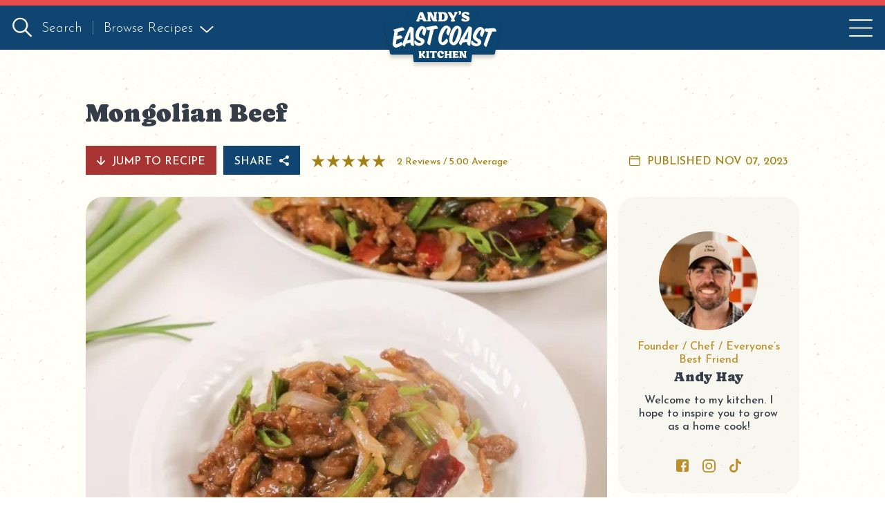

--- FILE ---
content_type: text/html; charset=UTF-8
request_url: https://theeastcoastkitchen.com/mongolian-beef/
body_size: 104073
content:
<!doctype html> <html lang="en-US" class="no-js"> <head><script>if(navigator.userAgent.match(/MSIE|Internet Explorer/i)||navigator.userAgent.match(/Trident\/7\..*?rv:11/i)){let e=document.location.href;if(!e.match(/[?&]nonitro/)){if(e.indexOf("?")==-1){if(e.indexOf("#")==-1){document.location.href=e+"?nonitro=1"}else{document.location.href=e.replace("#","?nonitro=1#")}}else{if(e.indexOf("#")==-1){document.location.href=e+"&nonitro=1"}else{document.location.href=e.replace("#","&nonitro=1#")}}}}</script><link rel="preconnect" href="https://theeastcoastkitchen.com" /><meta charset="UTF-8" /><meta http-equiv="X-UA-Compatible" content="IE=edge" /><title>Mongolian Beef | Andy&#039;s East Coast Kitchen</title><meta name="HandheldFriendly" content="True" /><meta name="MobileOptimized" content="320" /><meta name="viewport" content="width=device-width, initial-scale=1.0, viewport-fit=cover" /><meta name="facebook-domain-verification" content="wt4djzvajg5u3qbselad67vcdecwg3" /><meta name="msapplication-TileColor" content="#fffef7" /><meta name="msapplication-config" content="https://theeastcoastkitchen.com/wp-content/themes/eck-theme/library/images/favicons/browserconfig.xml" /><meta name="theme-color" content="#fffef7" /><meta name='robots' content='index, follow, max-image-preview:large, max-snippet:-1, max-video-preview:-1' /><meta name="description" content="I&#039;m feeling good about this one, folks; this quick and easy 15-minute Mongolian Beef is a hit. Perfect for a weeknight dinner." /><meta name="author" content="Andy Hay" /><meta name="twitter:label1" content="Written by" /><meta name="twitter:data1" content="Andy Hay" /><meta name="twitter:label2" content="Est. reading time" /><meta name="twitter:data2" content="3 minutes" /><meta property="og:locale" content="en_US" /><meta property="og:type" content="article" /><meta property="og:title" content="Mongolian Beef" /><meta property="og:description" content="I&#039;m feeling good about this one, folks; this quick and easy 15-minute Mongolian Beef is a hit. Perfect for a weeknight dinner." /><meta property="og:url" content="https://theeastcoastkitchen.com/mongolian-beef/" /><meta property="og:site_name" content="Andy&#039;s East Coast Kitchen" /><meta property="og:updated_time" content="2024-10-07T09:30:18+00:00" /><meta property="article:published_time" content="2023-11-07T14:50:39+00:00" /><meta property="article:modified_time" content="2024-10-07T09:30:18+00:00" /><meta name="twitter:card" content="summary_large_image" /><meta name="twitter:title" content="Mongolian Beef" /><meta name="twitter:description" content="I&#039;m feeling good about this one, folks; this quick and easy 15-minute Mongolian Beef is a hit. Perfect for a weeknight dinner." /><meta class="flipboard-article" content="I&#039;m feeling good about this one, folks; this quick and easy 15-minute Mongolian Beef is a hit. Perfect for a weeknight dinner." /><meta property="og:image" content="https://theeastcoastkitchen.com/wp-content/uploads/2023/11/mongolian-beef-03.jpg" /><meta name="twitter:image" content="https://theeastcoastkitchen.com/wp-content/uploads/2023/11/mongolian-beef-03.jpg" /><meta property="og:image:width" content="2048" /><meta property="og:image:height" content="1152" /><meta property="article:author" content="https://www.facebook.com/AndysEastCoastKitchen" /><meta name="twitter:creator" content="@AndrewJSHay" /><meta property='slick:wpversion' content='3.0.1' /><meta property="slick:wppostid" content="9426" /><meta property="slick:featured_image" content="https://theeastcoastkitchen.com/wp-content/uploads/2023/11/mongolian-beef-03.jpg" /><meta property="slick:group" content="post" /><meta property="slick:category" content="dinner:Dinner" /><meta property="slick:category" content="lunch:Lunch" /><meta property="slick:category" content="meal-prep:Meal Prep" /><meta property="slick:category" content="video:Video" /><meta property="slick:category" content="week-night-dinners:Weeknight Dinners" /><meta name="hubbub-info" description="Hubbub Pro 2.28.0" /><meta name="generator" content="NitroPack" /><script>var NPSH,NitroScrollHelper;NPSH=NitroScrollHelper=function(){let e=null;const o=window.sessionStorage.getItem("nitroScrollPos");function t(){let e=JSON.parse(window.sessionStorage.getItem("nitroScrollPos"))||{};if(typeof e!=="object"){e={}}e[document.URL]=window.scrollY;window.sessionStorage.setItem("nitroScrollPos",JSON.stringify(e))}window.addEventListener("scroll",function(){if(e!==null){clearTimeout(e)}e=setTimeout(t,200)},{passive:true});let r={};r.getScrollPos=()=>{if(!o){return 0}const e=JSON.parse(o);return e[document.URL]||0};r.isScrolled=()=>{return r.getScrollPos()>document.documentElement.clientHeight*.5};return r}();</script><script>(function(){var a=false;var e=document.documentElement.classList;var i=navigator.userAgent.toLowerCase();var n=["android","iphone","ipad"];var r=n.length;var o;var d=null;for(var t=0;t<r;t++){o=n[t];if(i.indexOf(o)>-1)d=o;if(e.contains(o)){a=true;e.remove(o)}}if(a&&d){e.add(d);if(d=="iphone"||d=="ipad"){e.add("ios")}}})();</script><script type="text/worker" id="nitro-web-worker">var preloadRequests=0;var remainingCount={};var baseURI="";self.onmessage=function(e){switch(e.data.cmd){case"RESOURCE_PRELOAD":var o=e.data.requestId;remainingCount[o]=0;e.data.resources.forEach(function(e){preload(e,function(o){return function(){console.log(o+" DONE: "+e);if(--remainingCount[o]==0){self.postMessage({cmd:"RESOURCE_PRELOAD",requestId:o})}}}(o));remainingCount[o]++});break;case"SET_BASEURI":baseURI=e.data.uri;break}};async function preload(e,o){if(typeof URL!=="undefined"&&baseURI){try{var a=new URL(e,baseURI);e=a.href}catch(e){console.log("Worker error: "+e.message)}}console.log("Preloading "+e);try{var n=new Request(e,{mode:"no-cors",redirect:"follow"});await fetch(n);o()}catch(a){console.log(a);var r=new XMLHttpRequest;r.responseType="blob";r.onload=o;r.onerror=o;r.open("GET",e,true);r.send()}}</script><script id="nprl">(()=>{if(window.NPRL!=undefined)return;(function(e){var t=e.prototype;t.after||(t.after=function(){var e,t=arguments,n=t.length,r=0,i=this,o=i.parentNode,a=Node,c=String,u=document;if(o!==null){while(r<n){(e=t[r])instanceof a?(i=i.nextSibling)!==null?o.insertBefore(e,i):o.appendChild(e):o.appendChild(u.createTextNode(c(e)));++r}}})})(Element);var e,t;e=t=function(){var t=false;var r=window.URL||window.webkitURL;var i=true;var o=true;var a=2;var c=null;var u=null;var d=true;var s=window.nitroGtmExcludes!=undefined;var l=s?JSON.parse(atob(window.nitroGtmExcludes)).map(e=>new RegExp(e)):[];var f;var m;var v=null;var p=null;var g=null;var h={touch:["touchmove","touchend"],default:["mousemove","click","keydown","wheel"]};var E=true;var y=[];var w=false;var b=[];var S=0;var N=0;var L=false;var T=0;var R=null;var O=false;var A=false;var C=false;var P=[];var I=[];var M=[];var k=[];var x=false;var _={};var j=new Map;var B="noModule"in HTMLScriptElement.prototype;var q=requestAnimationFrame||mozRequestAnimationFrame||webkitRequestAnimationFrame||msRequestAnimationFrame;const D="gtm.js?id=";function H(e,t){if(!_[e]){_[e]=[]}_[e].push(t)}function U(e,t){if(_[e]){var n=0,r=_[e];for(var n=0;n<r.length;n++){r[n].call(this,t)}}}function Y(){(function(e,t){var r=null;var i=function(e){r(e)};var o=null;var a={};var c=null;var u=null;var d=0;e.addEventListener(t,function(r){if(["load","DOMContentLoaded"].indexOf(t)!=-1){if(u){Q(function(){e.triggerNitroEvent(t)})}c=true}else if(t=="readystatechange"){d++;n.ogReadyState=d==1?"interactive":"complete";if(u&&u>=d){n.documentReadyState=n.ogReadyState;Q(function(){e.triggerNitroEvent(t)})}}});e.addEventListener(t+"Nitro",function(e){if(["load","DOMContentLoaded"].indexOf(t)!=-1){if(!c){e.preventDefault();e.stopImmediatePropagation()}else{}u=true}else if(t=="readystatechange"){u=n.documentReadyState=="interactive"?1:2;if(d<u){e.preventDefault();e.stopImmediatePropagation()}}});switch(t){case"load":o="onload";break;case"readystatechange":o="onreadystatechange";break;case"pageshow":o="onpageshow";break;default:o=null;break}if(o){Object.defineProperty(e,o,{get:function(){return r},set:function(n){if(typeof n!=="function"){r=null;e.removeEventListener(t+"Nitro",i)}else{if(!r){e.addEventListener(t+"Nitro",i)}r=n}}})}Object.defineProperty(e,"addEventListener"+t,{value:function(r){if(r!=t||!n.startedScriptLoading||document.currentScript&&document.currentScript.hasAttribute("nitro-exclude")){}else{arguments[0]+="Nitro"}e.ogAddEventListener.apply(e,arguments);a[arguments[1]]=arguments[0]}});Object.defineProperty(e,"removeEventListener"+t,{value:function(t){var n=a[arguments[1]];arguments[0]=n;e.ogRemoveEventListener.apply(e,arguments)}});Object.defineProperty(e,"triggerNitroEvent"+t,{value:function(t,n){n=n||e;var r=new Event(t+"Nitro",{bubbles:true});r.isNitroPack=true;Object.defineProperty(r,"type",{get:function(){return t},set:function(){}});Object.defineProperty(r,"target",{get:function(){return n},set:function(){}});e.dispatchEvent(r)}});if(typeof e.triggerNitroEvent==="undefined"){(function(){var t=e.addEventListener;var n=e.removeEventListener;Object.defineProperty(e,"ogAddEventListener",{value:t});Object.defineProperty(e,"ogRemoveEventListener",{value:n});Object.defineProperty(e,"addEventListener",{value:function(n){var r="addEventListener"+n;if(typeof e[r]!=="undefined"){e[r].apply(e,arguments)}else{t.apply(e,arguments)}},writable:true});Object.defineProperty(e,"removeEventListener",{value:function(t){var r="removeEventListener"+t;if(typeof e[r]!=="undefined"){e[r].apply(e,arguments)}else{n.apply(e,arguments)}}});Object.defineProperty(e,"triggerNitroEvent",{value:function(t,n){var r="triggerNitroEvent"+t;if(typeof e[r]!=="undefined"){e[r].apply(e,arguments)}}})})()}}).apply(null,arguments)}Y(window,"load");Y(window,"pageshow");Y(window,"DOMContentLoaded");Y(document,"DOMContentLoaded");Y(document,"readystatechange");try{var F=new Worker(r.createObjectURL(new Blob([document.getElementById("nitro-web-worker").textContent],{type:"text/javascript"})))}catch(e){var F=new Worker("data:text/javascript;base64,"+btoa(document.getElementById("nitro-web-worker").textContent))}F.onmessage=function(e){if(e.data.cmd=="RESOURCE_PRELOAD"){U(e.data.requestId,e)}};if(typeof document.baseURI!=="undefined"){F.postMessage({cmd:"SET_BASEURI",uri:document.baseURI})}var G=function(e){if(--S==0){Q(K)}};var W=function(e){e.target.removeEventListener("load",W);e.target.removeEventListener("error",W);e.target.removeEventListener("nitroTimeout",W);if(e.type!="nitroTimeout"){clearTimeout(e.target.nitroTimeout)}if(--N==0&&S==0){Q(J)}};var X=function(e){var t=e.textContent;try{var n=r.createObjectURL(new Blob([t.replace(/^(?:<!--)?(.*?)(?:-->)?$/gm,"$1")],{type:"text/javascript"}))}catch(e){var n="data:text/javascript;base64,"+btoa(t.replace(/^(?:<!--)?(.*?)(?:-->)?$/gm,"$1"))}return n};var K=function(){n.documentReadyState="interactive";document.triggerNitroEvent("readystatechange");document.triggerNitroEvent("DOMContentLoaded");if(window.pageYOffset||window.pageXOffset){window.dispatchEvent(new Event("scroll"))}A=true;Q(function(){if(N==0){Q(J)}Q($)})};var J=function(){if(!A||O)return;O=true;R.disconnect();en();n.documentReadyState="complete";document.triggerNitroEvent("readystatechange");window.triggerNitroEvent("load",document);window.triggerNitroEvent("pageshow",document);if(window.pageYOffset||window.pageXOffset||location.hash){let e=typeof history.scrollRestoration!=="undefined"&&history.scrollRestoration=="auto";if(e&&typeof NPSH!=="undefined"&&NPSH.getScrollPos()>0&&window.pageYOffset>document.documentElement.clientHeight*.5){window.scrollTo(0,NPSH.getScrollPos())}else if(location.hash){try{let e=document.querySelector(location.hash);if(e){e.scrollIntoView()}}catch(e){}}}var e=null;if(a==1){e=eo}else{e=eu}Q(e)};var Q=function(e){setTimeout(e,0)};var V=function(e){if(e.type=="touchend"||e.type=="click"){g=e}};var $=function(){if(d&&g){setTimeout(function(e){return function(){var t=function(e,t,n){var r=new Event(e,{bubbles:true,cancelable:true});if(e=="click"){r.clientX=t;r.clientY=n}else{r.touches=[{clientX:t,clientY:n}]}return r};var n;if(e.type=="touchend"){var r=e.changedTouches[0];n=document.elementFromPoint(r.clientX,r.clientY);n.dispatchEvent(t("touchstart"),r.clientX,r.clientY);n.dispatchEvent(t("touchend"),r.clientX,r.clientY);n.dispatchEvent(t("click"),r.clientX,r.clientY)}else if(e.type=="click"){n=document.elementFromPoint(e.clientX,e.clientY);n.dispatchEvent(t("click"),e.clientX,e.clientY)}}}(g),150);g=null}};var z=function(e){if(e.tagName=="SCRIPT"&&!e.hasAttribute("data-nitro-for-id")&&!e.hasAttribute("nitro-document-write")||e.tagName=="IMG"&&(e.hasAttribute("src")||e.hasAttribute("srcset"))||e.tagName=="IFRAME"&&e.hasAttribute("src")||e.tagName=="LINK"&&e.hasAttribute("href")&&e.hasAttribute("rel")&&e.getAttribute("rel")=="stylesheet"){if(e.tagName==="IFRAME"&&e.src.indexOf("about:blank")>-1){return}var t="";switch(e.tagName){case"LINK":t=e.href;break;case"IMG":if(k.indexOf(e)>-1)return;t=e.srcset||e.src;break;default:t=e.src;break}var n=e.getAttribute("type");if(!t&&e.tagName!=="SCRIPT")return;if((e.tagName=="IMG"||e.tagName=="LINK")&&(t.indexOf("data:")===0||t.indexOf("blob:")===0))return;if(e.tagName=="SCRIPT"&&n&&n!=="text/javascript"&&n!=="application/javascript"){if(n!=="module"||!B)return}if(e.tagName==="SCRIPT"){if(k.indexOf(e)>-1)return;if(e.noModule&&B){return}let t=null;if(document.currentScript){if(document.currentScript.src&&document.currentScript.src.indexOf(D)>-1){t=document.currentScript}if(document.currentScript.hasAttribute("data-nitro-gtm-id")){e.setAttribute("data-nitro-gtm-id",document.currentScript.getAttribute("data-nitro-gtm-id"))}}else if(window.nitroCurrentScript){if(window.nitroCurrentScript.src&&window.nitroCurrentScript.src.indexOf(D)>-1){t=window.nitroCurrentScript}}if(t&&s){let n=false;for(const t of l){n=e.src?t.test(e.src):t.test(e.textContent);if(n){break}}if(!n){e.type="text/googletagmanagerscript";let n=t.hasAttribute("data-nitro-gtm-id")?t.getAttribute("data-nitro-gtm-id"):t.id;if(!j.has(n)){j.set(n,[])}let r=j.get(n);r.push(e);return}}if(!e.src){if(e.textContent.length>0){e.textContent+="\n;if(document.currentScript.nitroTimeout) {clearTimeout(document.currentScript.nitroTimeout);}; setTimeout(function() { this.dispatchEvent(new Event('load')); }.bind(document.currentScript), 0);"}else{return}}else{}k.push(e)}if(!e.hasOwnProperty("nitroTimeout")){N++;e.addEventListener("load",W,true);e.addEventListener("error",W,true);e.addEventListener("nitroTimeout",W,true);e.nitroTimeout=setTimeout(function(){console.log("Resource timed out",e);e.dispatchEvent(new Event("nitroTimeout"))},5e3)}}};var Z=function(e){if(e.hasOwnProperty("nitroTimeout")&&e.nitroTimeout){clearTimeout(e.nitroTimeout);e.nitroTimeout=null;e.dispatchEvent(new Event("nitroTimeout"))}};document.documentElement.addEventListener("load",function(e){if(e.target.tagName=="SCRIPT"||e.target.tagName=="IMG"){k.push(e.target)}},true);document.documentElement.addEventListener("error",function(e){if(e.target.tagName=="SCRIPT"||e.target.tagName=="IMG"){k.push(e.target)}},true);var ee=["appendChild","replaceChild","insertBefore","prepend","append","before","after","replaceWith","insertAdjacentElement"];var et=function(){if(s){window._nitro_setTimeout=window.setTimeout;window.setTimeout=function(e,t,...n){let r=document.currentScript||window.nitroCurrentScript;if(!r||r.src&&r.src.indexOf(D)==-1){return window._nitro_setTimeout.call(window,e,t,...n)}return window._nitro_setTimeout.call(window,function(e,t){return function(...n){window.nitroCurrentScript=e;t(...n)}}(r,e),t,...n)}}ee.forEach(function(e){HTMLElement.prototype["og"+e]=HTMLElement.prototype[e];HTMLElement.prototype[e]=function(...t){if(this.parentNode||this===document.documentElement){switch(e){case"replaceChild":case"insertBefore":t.pop();break;case"insertAdjacentElement":t.shift();break}t.forEach(function(e){if(!e)return;if(e.tagName=="SCRIPT"){z(e)}else{if(e.children&&e.children.length>0){e.querySelectorAll("script").forEach(z)}}})}return this["og"+e].apply(this,arguments)}})};var en=function(){if(s&&typeof window._nitro_setTimeout==="function"){window.setTimeout=window._nitro_setTimeout}ee.forEach(function(e){HTMLElement.prototype[e]=HTMLElement.prototype["og"+e]})};var er=async function(){if(o){ef(f);ef(V);if(v){clearTimeout(v);v=null}}if(T===1){L=true;return}else if(T===0){T=-1}n.startedScriptLoading=true;Object.defineProperty(document,"readyState",{get:function(){return n.documentReadyState},set:function(){}});var e=document.documentElement;var t={attributes:true,attributeFilter:["src"],childList:true,subtree:true};R=new MutationObserver(function(e,t){e.forEach(function(e){if(e.type=="childList"&&e.addedNodes.length>0){e.addedNodes.forEach(function(e){if(!document.documentElement.contains(e)){return}if(e.tagName=="IMG"||e.tagName=="IFRAME"||e.tagName=="LINK"){z(e)}})}if(e.type=="childList"&&e.removedNodes.length>0){e.removedNodes.forEach(function(e){if(e.tagName=="IFRAME"||e.tagName=="LINK"){Z(e)}})}if(e.type=="attributes"){var t=e.target;if(!document.documentElement.contains(t)){return}if(t.tagName=="IFRAME"||t.tagName=="LINK"||t.tagName=="IMG"||t.tagName=="SCRIPT"){z(t)}}})});R.observe(e,t);if(!s){et()}await Promise.all(P);var r=b.shift();var i=null;var a=false;while(r){var c;var u=JSON.parse(atob(r.meta));var d=u.delay;if(r.type=="inline"){var l=document.getElementById(r.id);if(l){l.remove()}else{r=b.shift();continue}c=X(l);if(c===false){r=b.shift();continue}}else{c=r.src}if(!a&&r.type!="inline"&&(typeof u.attributes.async!="undefined"||typeof u.attributes.defer!="undefined")){if(i===null){i=r}else if(i===r){a=true}if(!a){b.push(r);r=b.shift();continue}}var m=document.createElement("script");m.src=c;m.setAttribute("data-nitro-for-id",r.id);for(var p in u.attributes){try{if(u.attributes[p]===false){m.setAttribute(p,"")}else{m.setAttribute(p,u.attributes[p])}}catch(e){console.log("Error while setting script attribute",m,e)}}m.async=false;if(u.canonicalLink!=""&&Object.getOwnPropertyDescriptor(m,"src")?.configurable!==false){(e=>{Object.defineProperty(m,"src",{get:function(){return e.canonicalLink},set:function(){}})})(u)}if(d){setTimeout((function(e,t){var n=document.querySelector("[data-nitro-marker-id='"+t+"']");if(n){n.after(e)}else{document.head.appendChild(e)}}).bind(null,m,r.id),d)}else{m.addEventListener("load",G);m.addEventListener("error",G);if(!m.noModule||!B){S++}var g=document.querySelector("[data-nitro-marker-id='"+r.id+"']");if(g){Q(function(e,t){return function(){e.after(t)}}(g,m))}else{Q(function(e){return function(){document.head.appendChild(e)}}(m))}}r=b.shift()}};var ei=function(){var e=document.getElementById("nitro-deferred-styles");var t=document.createElement("div");t.innerHTML=e.textContent;return t};var eo=async function(e){isPreload=e&&e.type=="NitroPreload";if(!isPreload){T=-1;E=false;if(o){ef(f);ef(V);if(v){clearTimeout(v);v=null}}}if(w===false){var t=ei();let e=t.querySelectorAll('style,link[rel="stylesheet"]');w=e.length;if(w){let e=document.getElementById("nitro-deferred-styles-marker");e.replaceWith.apply(e,t.childNodes)}else if(isPreload){Q(ed)}else{es()}}else if(w===0&&!isPreload){es()}};var ea=function(){var e=ei();var t=e.childNodes;var n;var r=[];for(var i=0;i<t.length;i++){n=t[i];if(n.href){r.push(n.href)}}var o="css-preload";H(o,function(e){eo(new Event("NitroPreload"))});if(r.length){F.postMessage({cmd:"RESOURCE_PRELOAD",resources:r,requestId:o})}else{Q(function(){U(o)})}};var ec=function(){if(T===-1)return;T=1;var e=[];var t,n;for(var r=0;r<b.length;r++){t=b[r];if(t.type!="inline"){if(t.src){n=JSON.parse(atob(t.meta));if(n.delay)continue;if(n.attributes.type&&n.attributes.type=="module"&&!B)continue;e.push(t.src)}}}if(e.length){var i="js-preload";H(i,function(e){T=2;if(L){Q(er)}});F.postMessage({cmd:"RESOURCE_PRELOAD",resources:e,requestId:i})}};var eu=function(){while(I.length){style=I.shift();if(style.hasAttribute("nitropack-onload")){style.setAttribute("onload",style.getAttribute("nitropack-onload"));Q(function(e){return function(){e.dispatchEvent(new Event("load"))}}(style))}}while(M.length){style=M.shift();if(style.hasAttribute("nitropack-onerror")){style.setAttribute("onerror",style.getAttribute("nitropack-onerror"));Q(function(e){return function(){e.dispatchEvent(new Event("error"))}}(style))}}};var ed=function(){if(!x){if(i){Q(function(){var e=document.getElementById("nitro-critical-css");if(e){e.remove()}})}x=true;onStylesLoadEvent=new Event("NitroStylesLoaded");onStylesLoadEvent.isNitroPack=true;window.dispatchEvent(onStylesLoadEvent)}};var es=function(){if(a==2){Q(er)}else{eu()}};var el=function(e){m.forEach(function(t){document.addEventListener(t,e,true)})};var ef=function(e){m.forEach(function(t){document.removeEventListener(t,e,true)})};if(s){et()}return{setAutoRemoveCriticalCss:function(e){i=e},registerScript:function(e,t,n){b.push({type:"remote",src:e,id:t,meta:n})},registerInlineScript:function(e,t){b.push({type:"inline",id:e,meta:t})},registerStyle:function(e,t,n){y.push({href:e,rel:t,media:n})},onLoadStyle:function(e){I.push(e);if(w!==false&&--w==0){Q(ed);if(E){E=false}else{es()}}},onErrorStyle:function(e){M.push(e);if(w!==false&&--w==0){Q(ed);if(E){E=false}else{es()}}},loadJs:function(e,t){if(!e.src){var n=X(e);if(n!==false){e.src=n;e.textContent=""}}if(t){Q(function(e,t){return function(){e.after(t)}}(t,e))}else{Q(function(e){return function(){document.head.appendChild(e)}}(e))}},loadQueuedResources:async function(){window.dispatchEvent(new Event("NitroBootStart"));if(p){clearTimeout(p);p=null}window.removeEventListener("load",e.loadQueuedResources);f=a==1?er:eo;if(!o||g){Q(f)}else{if(navigator.userAgent.indexOf(" Edge/")==-1){ea();H("css-preload",ec)}el(f);if(u){if(c){v=setTimeout(f,c)}}else{}}},fontPreload:function(e){var t="critical-fonts";H(t,function(e){document.getElementById("nitro-critical-fonts").type="text/css"});F.postMessage({cmd:"RESOURCE_PRELOAD",resources:e,requestId:t})},boot:function(){if(t)return;t=true;C=typeof NPSH!=="undefined"&&NPSH.isScrolled();let n=document.prerendering;if(location.hash||C||n){o=false}m=h.default.concat(h.touch);p=setTimeout(e.loadQueuedResources,1500);el(V);if(C){e.loadQueuedResources()}else{window.addEventListener("load",e.loadQueuedResources)}},addPrerequisite:function(e){P.push(e)},getTagManagerNodes:function(e){if(!e)return j;return j.get(e)??[]}}}();var n,r;n=r=function(){var t=document.write;return{documentWrite:function(n,r){if(n&&n.hasAttribute("nitro-exclude")){return t.call(document,r)}var i=null;if(n.documentWriteContainer){i=n.documentWriteContainer}else{i=document.createElement("span");n.documentWriteContainer=i}var o=null;if(n){if(n.hasAttribute("data-nitro-for-id")){o=document.querySelector('template[data-nitro-marker-id="'+n.getAttribute("data-nitro-for-id")+'"]')}else{o=n}}i.innerHTML+=r;i.querySelectorAll("script").forEach(function(e){e.setAttribute("nitro-document-write","")});if(!i.parentNode){if(o){o.parentNode.insertBefore(i,o)}else{document.body.appendChild(i)}}var a=document.createElement("span");a.innerHTML=r;var c=a.querySelectorAll("script");if(c.length){c.forEach(function(t){var n=t.getAttributeNames();var r=document.createElement("script");n.forEach(function(e){r.setAttribute(e,t.getAttribute(e))});r.async=false;if(!t.src&&t.textContent){r.textContent=t.textContent}e.loadJs(r,o)})}},TrustLogo:function(e,t){var n=document.getElementById(e);var r=document.createElement("img");r.src=t;n.parentNode.insertBefore(r,n)},documentReadyState:"loading",ogReadyState:document.readyState,startedScriptLoading:false,loadScriptDelayed:function(e,t){setTimeout(function(){var t=document.createElement("script");t.src=e;document.head.appendChild(t)},t)}}}();document.write=function(e){n.documentWrite(document.currentScript,e)};document.writeln=function(e){n.documentWrite(document.currentScript,e+"\n")};window.NPRL=e;window.NitroResourceLoader=t;window.NPh=n;window.NitroPackHelper=r})();</script><template id="nitro-deferred-styles-marker"></template><style type="text/css" id="nitro-critical-css">:root{--comment-rating-star-color:#343434}.wprm-comment-rating svg path{fill:var(--comment-rating-star-color)}fieldset.wprm-comment-ratings-container br{display:none}:root{--wprm-popup-font-size:16px;--wprm-popup-background:#fff;--wprm-popup-title:#000;--wprm-popup-content:#444;--wprm-popup-button-background:#5a822b;--wprm-popup-button-text:#fff}.wprm-rating-star svg{display:inline;height:16px;margin:0;vertical-align:middle;width:16px}.wprm-recipe *{box-sizing:border-box}.wprm-recipe a.wprm-recipe-link{-webkit-box-shadow:none;-moz-box-shadow:none;box-shadow:none}.wprm-block-text-normal{font-style:normal;font-weight:400;text-transform:none}.wprm-recipe-link{text-decoration:none}.wprm-toggle-switch-inside .wprm-toggle-switch-text .wprm-toggle-switch-off,.wprm-toggle-switch-inside .wprm-toggle-switch-text .wprm-toggle-switch-on{align-items:center;color:#fff;display:flex;font-size:calc(var(--switch-height) * .5);gap:5px;grid-area:1/1;opacity:0;white-space:nowrap}:root{--wp-block-synced-color:#7a00df;--wp-block-synced-color--rgb:122,0,223;--wp-bound-block-color:var(--wp-block-synced-color);--wp-editor-canvas-background:#ddd;--wp-admin-theme-color:#007cba;--wp-admin-theme-color--rgb:0,124,186;--wp-admin-theme-color-darker-10:#006ba1;--wp-admin-theme-color-darker-10--rgb:0,107,160.5;--wp-admin-theme-color-darker-20:#005a87;--wp-admin-theme-color-darker-20--rgb:0,90,135;--wp-admin-border-width-focus:2px}:root{--wp--preset--font-size--normal:16px;--wp--preset--font-size--huge:42px}html :where(img[class*=wp-image-]){height:auto;max-width:100%}:where(figure){margin:0 0 1em}.wp-block-image img{box-sizing:border-box;height:auto;max-width:100%;vertical-align:bottom}:root{--wp--preset--aspect-ratio--square:1;--wp--preset--aspect-ratio--4-3:4/3;--wp--preset--aspect-ratio--3-4:3/4;--wp--preset--aspect-ratio--3-2:3/2;--wp--preset--aspect-ratio--2-3:2/3;--wp--preset--aspect-ratio--16-9:16/9;--wp--preset--aspect-ratio--9-16:9/16;--wp--preset--color--black:#000;--wp--preset--color--cyan-bluish-gray:#abb8c3;--wp--preset--color--white:#fff;--wp--preset--color--pale-pink:#f78da7;--wp--preset--color--vivid-red:#cf2e2e;--wp--preset--color--luminous-vivid-orange:#ff6900;--wp--preset--color--luminous-vivid-amber:#fcb900;--wp--preset--color--light-green-cyan:#7bdcb5;--wp--preset--color--vivid-green-cyan:#00d084;--wp--preset--color--pale-cyan-blue:#8ed1fc;--wp--preset--color--vivid-cyan-blue:#0693e3;--wp--preset--color--vivid-purple:#9b51e0;--wp--preset--gradient--vivid-cyan-blue-to-vivid-purple:linear-gradient(135deg,#0693e3 0%,#9b51e0 100%);--wp--preset--gradient--light-green-cyan-to-vivid-green-cyan:linear-gradient(135deg,#7adcb4 0%,#00d082 100%);--wp--preset--gradient--luminous-vivid-amber-to-luminous-vivid-orange:linear-gradient(135deg,#fcb900 0%,#ff6900 100%);--wp--preset--gradient--luminous-vivid-orange-to-vivid-red:linear-gradient(135deg,#ff6900 0%,#cf2e2e 100%);--wp--preset--gradient--very-light-gray-to-cyan-bluish-gray:linear-gradient(135deg,#eee 0%,#a9b8c3 100%);--wp--preset--gradient--cool-to-warm-spectrum:linear-gradient(135deg,#4aeadc 0%,#9778d1 20%,#cf2aba 40%,#ee2c82 60%,#fb6962 80%,#fef84c 100%);--wp--preset--gradient--blush-light-purple:linear-gradient(135deg,#ffceec 0%,#9896f0 100%);--wp--preset--gradient--blush-bordeaux:linear-gradient(135deg,#fecda5 0%,#fe2d2d 50%,#6b003e 100%);--wp--preset--gradient--luminous-dusk:linear-gradient(135deg,#ffcb70 0%,#c751c0 50%,#4158d0 100%);--wp--preset--gradient--pale-ocean:linear-gradient(135deg,#fff5cb 0%,#b6e3d4 50%,#33a7b5 100%);--wp--preset--gradient--electric-grass:linear-gradient(135deg,#caf880 0%,#71ce7e 100%);--wp--preset--gradient--midnight:linear-gradient(135deg,#020381 0%,#2874fc 100%);--wp--preset--font-size--small:13px;--wp--preset--font-size--medium:20px;--wp--preset--font-size--large:36px;--wp--preset--font-size--x-large:42px;--wp--preset--spacing--20:.44rem;--wp--preset--spacing--30:.67rem;--wp--preset--spacing--40:1rem;--wp--preset--spacing--50:1.5rem;--wp--preset--spacing--60:2.25rem;--wp--preset--spacing--70:3.38rem;--wp--preset--spacing--80:5.06rem;--wp--preset--shadow--natural:6px 6px 9px rgba(0,0,0,.2);--wp--preset--shadow--deep:12px 12px 50px rgba(0,0,0,.4);--wp--preset--shadow--sharp:6px 6px 0px rgba(0,0,0,.2);--wp--preset--shadow--outlined:6px 6px 0px -3px #fff,6px 6px #000;--wp--preset--shadow--crisp:6px 6px 0px #000}:root{--wprm-list-checkbox-size:18px;--wprm-list-checkbox-left-position:0px;--wprm-list-checkbox-top-position:0px;--wprm-list-checkbox-background:#fff;--wprm-list-checkbox-borderwidth:1px;--wprm-list-checkbox-border-style:solid;--wprm-list-checkbox-border-color:inherit;--wprm-list-checkbox-border-radius:0px;--wprm-list-checkbox-check-width:2px;--wprm-list-checkbox-check-color:inherit}.wpcf7 .hidden-fields-container{display:none}.dpsp-pin-it-wrapper{display:inline-table;position:relative !important;line-height:0}.dpsp-pin-it-button{display:inline-block;position:absolute;visibility:hidden;width:auto !important;height:40px !important;border:0 !important;color:transparent !important;background:transparent;background-image:none !important;box-shadow:none !important;font-family:Arial;font-size:14px;font-weight:700;line-height:40px;vertical-align:middle;text-decoration:none !important}.dpsp-pin-it-button.dpsp-pin-it-button-has-label{padding-right:20px}.dpsp-pin-it-button.dpsp-pin-it-button-has-label:after{display:inline-block;content:attr(title)}.dpsp-pin-it-button .dpsp-network-icon{display:inline-block;width:40px;height:40px;text-align:center;vertical-align:top}.dpsp-pin-it-button .dpsp-network-icon svg{display:inline-block;height:20px;vertical-align:middle;fill:#fff}.dpsp-pin-it-button.dpsp-pin-it-button-center{top:50%;left:50%;white-space:nowrap;transform:translate(-50%,-50%)}.dpsp-pin-it-button.dpsp-pin-it-button-shape-rounded{border-radius:4px}.dpsp-pin-it-wrapper .dpsp-pin-it-overlay{display:block;position:absolute;top:0;left:0;visibility:hidden;width:100%;height:100%;opacity:0;background:#fff}:root{--black:black;--coal:#474744;--navy:#353d48;--blue:#114571;--blue_dark:#082e4d;--blue_cta:#0c324c;--blue_shadow:#0e2846;--blue_overlay:#0f3f69;--blue_overlay_70:rgba(15,63,105,.7);--blue_overlay_47:rgba(15,63,105,.47);--blue_sidebar:#0e3a60;--red:#e54b4b;--red_dark:#a83534;--red_dark_10:rgba(168,53,52,.1);--red_hover:var(--red_dark);--yellow:#e8e4cd;--yellow_dark:#a28218;--yellow_light:#fff9cc;--yellow_line:#c3be9b;--yellow_40:rgba(237,236,226,.4);--yellow_comment:#bc8f2a;--green:#509b43;--success:var(--green);--error:var(--red_dark);--teal:#1d9d93;--ash:#707070;--ash_40:rgba(112,112,112,.4);--silver:#edece2;--silver_40:rgba(237,236,226,.4);--white:#fffef7;--white_recipe_card:#f8f7ef;--white_hover:var(--yellow_light);--white_form_field:#fffefa;--cream:#f7f4e4;--cream_hero:#f4f2ea;--blue_sidebar_fade:linear-gradient(to top,rgba(14,58,96,0) 0%,#0e3a60 100%);--blue_fade:linear-gradient(to bottom,#114571 0%,rgba(17,69,113,0) 80px);--white_card_fade:linear-gradient(135deg,#fffef7 -50%,rgba(252,251,244,0) 100%);--white_round_fade:linear-gradient(to bottom right,rgba(255,254,247,.57) 15%,rgba(252,251,244,0) 85%);--font_sans:"Josefin Sans",sans-serif;--font_heading:"Caprasimo",Georgia,serif;--font_copy:"Open Sans",sans-serif}.single_hero__heading,.single__bio__heading,.eck_share__heading,.nav__flyout__menu__item.main-menu-item:first-child>a,.nav__flyout__menu__item.menu-item-depth-1>a,.nav__sidebar__recipes__menu__item.main-menu-item>a{font-family:var(--font_heading);font-weight:400;font-optical-sizing:none;text-rendering:optimizeLegibility}.single__save_recipe__link,.single__bio__heading a{text-underline-offset:.2em;-webkit-text-decoration-color:transparent;text-decoration-color:transparent}.dpsp-network-icon svg{visibility:hidden}*,*::before,*::after{box-sizing:border-box}ul[class]{padding:0}body,h1,h3,h5,p,ul[class],li,figure,figcaption{margin:0}body{min-height:100vh;scroll-behavior:smooth;text-rendering:optimizeSpeed;line-height:1.5}ul[class]{list-style:none}a:not([class]){-webkit-text-decoration-skip:ink;text-decoration-skip-ink:auto}img{max-width:100%;display:block}input,button{font:inherit}@media (prefers-reduced-motion:reduce){*{animation-duration:.01ms !important;animation-iteration-count:1 !important;scroll-behavior:auto !important}}.site__copy p{font-size:16px;line-height:1.25}@media (min-width:961px){.site__copy p{line-height:1.4444444444}}@supports (font-size:clamp(1em,1vw,1em)){.site__copy p{font-size:clamp(16px,1.25vw,18px)}}.group{zoom:1}.group:before,.group:after{content:" ";display:block;height:0;overflow:hidden}.group:after{clear:both}a{text-underline-offset:.2em}html,body{margin:0;padding:0;background-image:url("https://theeastcoastkitchen.com/nitropack_static/JVwXKMegmYUHkLLRqdRKKXZNEMXPKMRc/assets/images/optimized/rev-b9e4972/theeastcoastkitchen.com/wp-content/themes/eck-theme/library/images/body-bg-texture-sm.png")}body{font-family:var(--font_sans);min-height:100vh;line-height:1.3;font-optical-sizing:auto;font-style:normal;font-variation-settings:"wdth" 100;background-color:var(--white);color:var(--navy)}.site__container{position:relative;overflow:hidden;padding-top:56px}@media (min-width:921px){.site__container{padding-top:72px}}.site__content{z-index:10;position:relative}.site__inner{position:relative;margin-left:auto;margin-right:auto;padding:0 36px;max-width:1460px}@media (min-width:769px){.site__inner{padding-left:80px;padding-right:80px}}@media (min-width:1025px){.site__inner{padding-left:140px;padding-right:140px}}@supports (padding:clamp(1em,1vw,1em)){.site__inner{padding-left:clamp(36px,9.7222222222vw,140px);padding-right:clamp(36px,9.7222222222vw,140px)}}.site__inner--post{overflow:hidden}.svg_defs{display:none}.nav__toggle{display:flex;align-items:center;justify-content:center}.nav__cta+.nav__toggle{margin-left:10px}@media (min-width:431px){.nav__cta+.nav__toggle{margin-left:26px}@supports (margin:clamp(1em,1vw,1em)){.nav__cta+.nav__toggle{margin-left:clamp(20px,1.1111111111vw,26px)}}}.nav__toggle a{text-decoration:none;color:var(--white)}.nav__toggle a svg{display:block;width:34px;height:auto}.nav__toggle__background{z-index:900;position:fixed;top:0;left:0;width:100%;height:100%;visibility:hidden;opacity:0;background-color:var(--blue_overlay_70)}@supports ((-webkit-backdrop-filter:blur(0)) or (backdrop-filter:blur(0))) or (-webkit-backdrop-filter:blur(0)){.nav__toggle__background{-webkit-backdrop-filter:blur(2px) brightness(1);backdrop-filter:blur(2px) brightness(1)}}.nav__primary{grid-column:1;grid-row:1;display:flex;align-items:center;height:100%}ul.nav__primary__menu{display:flex;align-items:center}.nav__primary__menu__item.main-menu-item{position:relative}.nav__primary__menu__item.main-menu-item+.nav__primary__menu__item{margin-left:10px}@media (min-width:431px){.nav__primary__menu__item.main-menu-item+.nav__primary__menu__item{margin-left:15px}}@media (min-width:921px){.nav__primary__menu__item.main-menu-item+.nav__primary__menu__item{padding-left:15px;border-left:solid 1px var(--yellow_40)}}.nav__primary__menu__item.main-menu-item>a{display:inline-flex;align-items:center;font-size:18px;font-weight:300;line-height:1;text-decoration:none;color:var(--white)}@supports (font-size:clamp(1em,1vw,1em)){.nav__primary__menu__item.main-menu-item>a{font-size:clamp(18px,1.5277777778vw,22px)}}.nav__primary__menu__item.main-menu-item .search__toggle{display:block;line-height:1;margin-right:10px;transform:translateY(.125em)}@supports (margin:clamp(1em,1vw,1em)){.nav__primary__menu__item.main-menu-item .search__toggle{margin-right:clamp(10px,1.1111111111vw,16px)}}.nav__primary__menu__item.main-menu-item .text{transform:translateY(.125em)}@media (max-width:920px){.nav__primary__menu__item.main-menu-item.nav__primary__menu__item--search .search__toggle{margin-right:0}.nav__primary__menu__item.main-menu-item.nav__primary__menu__item--search .text{display:none}}.nav__primary__menu__item.main-menu-item.nav__primary__menu__item--browse>a{position:relative}@media (min-width:431px){.nav__primary__menu__item.main-menu-item.nav__primary__menu__item--browse>a{padding-right:30px}}.nav__primary__menu__item.main-menu-item.nav__primary__menu__item--browse .icon__container{position:absolute;top:50%;transform:translateY(-50%);right:0;line-height:1}@media (max-width:430px){.nav__primary__menu__item.main-menu-item.nav__primary__menu__item--browse .icon__container{display:none}}.nav__primary__menu__item.main-menu-item.nav__primary__menu__item--browse .icon__container svg{display:block;width:20px;height:auto;transform:translateY(.15em)}@media (min-width:921px){.nav__primary__menu__item.main-menu-item.nav__primary__menu__item--browse .text:after{content:" Recipes"}}.nav__secondary{grid-column:3;grid-row:1;align-items:flex-end;display:flex;justify-content:flex-end;align-items:center;height:100%}.nav__sidebar{z-index:2600;position:fixed;top:0;right:0;width:100%;height:100vh;display:flex;justify-content:space-between;flex-direction:column;overflow:hidden;border-top:solid 6px var(--red);background-color:var(--blue_sidebar);transform:translateX(100vw)}@media (min-width:380px){.nav__sidebar{box-shadow:0 0 20px rgba(0,0,0,0);transform:translateX(100%);width:calc(100% - 40px);max-width:370px}}@media (min-width:961px){.nav__sidebar{max-width:410px;border-top-width:8px}}.nav__sidebar__toggle{position:absolute;top:0;right:10px;display:flex;align-items:center;height:50px;line-height:1}@supports (right:clamp(1em,1vw,1em)){.nav__sidebar__toggle{right:clamp(10px,1.5277777778vw,22px)}}@media (min-width:921px){.nav__sidebar__toggle{height:64px}}.nav__sidebar__toggle a{display:block;color:var(--white)}.nav__sidebar__toggle svg{display:block;line-height:1}.nav__sidebar__header{z-index:2100;position:absolute;top:0;left:0;width:100%;display:grid;grid-template-columns:1fr auto;align-items:center;height:50px}@media (min-width:921px){.nav__sidebar__header{height:64px}}.nav__sidebar__container{z-index:2050;position:relative;display:flex;flex-direction:column;margin-top:0;padding-left:60px;padding-right:36px;padding-bottom:36px;height:calc(100vh - 86px);overflow:auto}@media (max-width:480px){.nav__sidebar__container{height:calc(100vh - 166px)}}@media (min-width:921px){.nav__sidebar__container{height:calc(100vh - 108px)}}.nav__sidebar__menu__container{margin-top:auto}.nav__sidebar__fade{z-index:100;position:fixed;top:0;right:0;width:100%;height:36px;background-image:var(--blue_sidebar_fade);opacity:0}.nav__sidebar__fade+.nav__sidebar__fade{top:auto;bottom:80px;opacity:1;background-image:var(--blue_sidebar_fade);transform:rotate(180deg)}@media (max-width:480px){.nav__sidebar__fade+.nav__sidebar__fade{bottom:160px}}@media (min-width:921px){.nav__sidebar__fade+.nav__sidebar__fade{bottom:100px}}.nav__sidebar__footer{display:flex;flex-direction:column;justify-content:flex-end;padding-left:60px;padding-bottom:36px;height:80px;background-color:var(--blue_sidebar)}@media (max-width:480px){.nav__sidebar__footer{height:160px;padding-bottom:80px}}@media (min-width:921px){.nav__sidebar__footer{padding-bottom:60px;height:100px}}ul.nav__sidebar__menu{display:grid;grid-gap:12px;margin-top:26px}@media (min-width:921px){ul.nav__sidebar__menu{margin-top:36px}}.nav__sidebar__menu__item.main-menu-item{font-family:var(--font_copy)}.nav__sidebar__menu__item.main-menu-item>a{-webkit-text-decoration-color:transparent;text-decoration-color:transparent;font-size:16px;color:var(--white)}@supports (font-size:clamp(1em,1vw,1em)){.nav__sidebar__menu__item.main-menu-item>a{font-size:clamp(16px,1.25vw,18px)}}.nav__sidebar__social{margin-top:28px}ul.nav__sidebar__recipes__menu{display:grid;row-gap:24px}ul.nav__sidebar__recipes__menu .sub-menu{display:none;padding-left:12px;margin-bottom:20px}.nav__sidebar__recipes__menu__item.main-menu-item{font-family:var(--font_copy)}.nav__sidebar__recipes__menu__item.main-menu-item>a{position:relative;-webkit-text-decoration-color:transparent;text-decoration-color:transparent;font-size:24px;color:var(--white)}.nav__sidebar__recipes__menu__item.main-menu-item:first-child>a{font-family:var(--font_sans);font-weight:normal;font-size:18px;text-transform:uppercase;line-height:50px}@media (min-width:921px){.nav__sidebar__recipes__menu__item.main-menu-item:first-child>a{line-height:64px}}.nav__sidebar__recipes__menu__item.main-menu-item:first-child>a .text{display:block;transform:translateY(.1em)}.nav__sidebar__recipes__menu__item.main-menu-item.menu-item-has-children>a{position:relative}.nav__sidebar__recipes__menu__item.main-menu-item .icon__container{position:absolute;top:0;right:100%;margin-right:20px}.nav__sidebar__recipes__menu__item.main-menu-item.nav__sidebar__recipes__menu__item--small+.nav__sidebar__recipes__menu__item--small{margin-top:-10px}.nav__sidebar__recipes__menu__item.main-menu-item.nav__sidebar__recipes__menu__item--small>a{font-family:var(--font_sans);font-size:18px;font-weight:500;-webkit-text-decoration-color:currentColor;text-decoration-color:currentColor;color:var(--white)}.nav__sidebar__recipes__menu__item.sub-menu-item>a{font-family:var(--font_sans);font-size:18px;font-weight:500;-webkit-text-decoration-color:transparent;text-decoration-color:transparent;color:var(--white)}.nav__sidebar__recipes__menu__item.sub-menu-item:first-child{margin-top:14px}.nav__sidebar__recipes__menu__item.sub-menu-item+.sub-menu-item{margin-top:6px}ul.nav__flyout__menu{display:grid;grid-template-rows:1fr auto auto;row-gap:20px}ul.nav__flyout__menu .sub-menu.menu-depth-1{grid-column:2;grid-row:1/span 2;display:grid;grid-template-columns:repeat(3,1fr);grid-gap:60px;max-width:530px}ul.nav__flyout__menu .sub-menu.menu-depth-2{display:grid;grid-gap:8px;margin-top:30px}.nav__flyout__menu__item.main-menu-item{display:grid;grid-template-columns:340fr 570fr;grid-template-rows:auto 1fr;-moz-column-gap:60px;column-gap:60px;align-items:flex-start}.nav__flyout__menu__item.main-menu-item:nth-child(3){margin-bottom:1px}.nav__flyout__menu__item.main-menu-item>a{font-weight:500;font-size:18px;-webkit-text-decoration-color:currentColor;text-decoration-color:currentColor;color:var(--white)}.nav__flyout__menu__item.main-menu-item:first-child>a{font-size:41px;line-height:1.1463414634;text-decoration:none;text-wrap:balance;color:var(--white)}.nav__flyout__menu__item.menu-item-depth-0{grid-column:1}.nav__flyout__menu__item.menu-item-depth-0:nth-child(1){grid-row:1/span 3}.nav__flyout__menu__item.menu-item-depth-0:nth-child(2){grid-row:2}.nav__flyout__menu__item.menu-item-depth-0:nth-child(3){grid-row:3}.nav__flyout__menu__item.menu-item-depth-1>a{font-size:24px;line-height:1.125;text-decoration:none;color:var(--white)}.nav__flyout__menu__item.menu-item-depth-2>a{font-weight:500;font-size:18px;-webkit-text-decoration-color:transparent;text-decoration-color:transparent;color:var(--white)}ul.nav__social__menu{display:flex;align-items:center}.nav__social__menu__item{font-size:36px}@supports (font-size:clamp(1em,1vw,1em)){.nav__social__menu__item{font-size:clamp(36px,2.7777777778vw,40px)}}.nav__social__menu__item+.nav__social__menu__item{margin-left:.5em}@supports (margin:clamp(1em,1vw,1em)){.nav__social__menu__item+.nav__social__menu__item{margin-left:clamp(.5em,1.9444444444vw,.7em)}}.nav__social__menu__item>a{text-decoration:none;color:var(--white)}.nav__sidebar .nav__social__menu__item>a{color:var(--white)}.nav__social__menu__item>a span{position:absolute;left:-10000px;top:auto;width:1px;height:1px;overflow:hidden}.nav__social__menu__item svg{display:block;font-size:1em;height:1em;line-height:1;overflow:visible;box-sizing:content-box}.eck_share{z-index:5000;display:flex;align-items:center;justify-content:center;position:fixed;top:0;left:9px;width:100%;height:100%;padding:86px 0;background-color:var(--blue_overlay_70);opacity:0;visibility:hidden}@supports ((-webkit-backdrop-filter:blur(0)) or (backdrop-filter:blur(0))) or (-webkit-backdrop-filter:blur(0)){.eck_share{-webkit-backdrop-filter:blur(2px) brightness(1);backdrop-filter:blur(2px) brightness(1)}}@media (min-width:921px){.eck_share{padding:100px 0}}.eck_share .site__inner{width:100%;max-width:510px;padding-left:36px;padding-right:36px}.eck_share svg{display:block;font-size:1em;height:1em;line-height:1;overflow:visible;box-sizing:content-box}.eck_share__header{position:relative;display:grid;align-items:flex-end;grid-gap:36px;padding:20px 36px;border-bottom:solid 1px var(--ash_40);border-radius:25px 25px 0 0;grid-template-columns:1fr auto;background-color:var(--white)}.eck_share__heading{font-size:20px;line-height:1.15;color:var(--blue)}.eck_share__content{padding:40px 36px 20px;border-radius:0 0 25px 25px;background:var(--cream)}.eck_share__close{-webkit-appearance:none;-moz-appearance:none;appearance:none;position:absolute;top:50%;transform:translateY(-50%);right:36px;padding:6px;display:flex;align-items:center;justify-content:center;width:36px;height:36px;font-size:20px;border:solid 1px transparent;border-radius:50%;background-color:transparent;color:var(--yellow_line)}.eck_share__close .text{position:absolute;left:-10000px;top:auto;width:1px;height:1px;overflow:hidden}ul.eck_share__platforms{display:grid;grid-gap:20px}@media (min-width:380px){ul.eck_share__platforms{grid-template-columns:repeat(2,1fr)}}.eck_share__platforms__item a{position:relative;display:flex;align-items:center;height:44px;padding:0 12px 0 56px;text-decoration:none;border:solid 1px currentColor;border-radius:4px;overflow:hidden;background-color:var(--white);color:var(--red_dark)}.eck_share__platforms__item a .icon{position:absolute;top:0;left:0;display:flex;align-items:center;justify-content:center;width:44px;height:44px;background-color:var(--red_dark);color:var(--white)}.eck_share__platforms__item a .text{font-size:13px;font-weight:500;text-transform:uppercase;transform:translateY(.15em)}.eck_share__link{position:relative;display:grid;grid-template-columns:1fr 50px;margin-top:40px;padding-top:20px;border-top:solid 1px var(--yellow_line)}.eck_share__link__input{max-width:100%;padding:8px 4px;font-family:var(--font_copy);font-size:14px;font-weight:bold;overflow:auto;text-overflow:ellipsis;line-height:1;border-radius:6px 0 0 6px;border:solid 1px var(--yellow_line);border-right-width:0;background-color:var(--white);color:var(--navy)}.eck_share__link__input span{display:block;margin-bottom:.3em;font-size:.8em;font-weight:normal;color:var(--ash)}.eck_share__link__copy{position:relative;display:flex;justify-content:center;align-items:center;width:100%;height:100%;font-size:24px;font-weight:500;text-transform:uppercase;text-decoration:none;border-radius:0 6px 6px 0;background-color:var(--yellow_dark);color:var(--white)}.eck_share__link__copy>span{line-height:1}.eck_share__link__copy .label{position:absolute;left:-10000px;top:auto;width:1px;height:1px;overflow:hidden}.eck_share__link__copy .success{position:absolute;top:0;left:0;width:100%;height:100%;display:flex;justify-content:center;align-items:center;opacity:0;visibility:hidden}.site__header{position:relative}.site__header>.site__inner{z-index:800;position:relative;display:grid;align-items:center;grid-gap:10px;grid-template-columns:1fr 142px 1fr;height:50px;padding-left:10px;padding-right:10px;max-width:none}@supports (padding:clamp(1em,1vw,1em)){.site__header>.site__inner{padding-left:clamp(10px,1.3888888889vw,20px);padding-right:clamp(10px,1.3888888889vw,20px)}}@media (min-width:431px){.site__header>.site__inner{grid-gap:24px}}@media (min-width:921px){.site__header>.site__inner{grid-gap:30px;height:64px;grid-template-columns:1fr auto 1fr}}.site__header--fixed{z-index:840;position:fixed;top:0;left:0;width:100%;color:var(--white)}.site__header--fixed>.site__inner{height:56px;border-top:solid 6px var(--red);background-color:var(--blue)}@media (min-width:921px){.site__header--fixed>.site__inner{height:72px;border-top-width:8px}}.site__header__logo{grid-column:2;height:50px}@media (min-width:921px){.site__header__logo{height:64px}}.site__header__logo img{display:block;width:152px;max-width:100%;height:auto}@media (min-width:921px){.site__header__logo img{width:184px}}.site__header__flyout{z-index:700;position:absolute;top:56px;left:0;width:100%;padding-top:75px;padding-bottom:65px;background-color:var(--blue_sidebar);color:var(--white);transform:translateY(calc(-100% - 72px))}@media (max-width:920px){.site__header__flyout{display:none}}@media (min-width:921px){.site__header__flyout{top:72px}}.site__header__flyout>.site__inner{max-width:1240px}.eck_recipe__rating{margin-top:10px}.eck_recipe__rating__stars{display:flex;justify-content:center;align-items:center}.eck_recipe__rating__stars img{height:auto}.eck_recipe__rating__stars img+img{margin-left:2px}.eck_recipe__rating__text{display:flex;justify-content:center;flex-wrap:wrap;margin-top:10px;font-weight:500;font-size:14px;line-height:1.2857142857;color:var(--yellow_dark)}.eck_recipe__rating__text .sep{margin-left:.25em}.eck_recipe__rating__text .score{margin-left:.25em}.eck_recipe__rating__text a{-webkit-text-decoration-color:transparent;text-decoration-color:transparent;color:var(--yellow_dark)}.single_hero{margin-top:60px}@supports (margin:clamp(1em,1vw,1em)){.single_hero{margin-top:clamp(60px,5.5555555556vw,80px)}}@media (min-width:1025px){.site__content__grid>.single_hero{grid-column:1/span 2}}@media (min-width:769px){.single_hero .eck_recipe__rating{display:flex;align-items:center;justify-content:center}}@media (min-width:1025px){.single_hero .eck_recipe__rating{margin-top:0;margin-left:6px;justify-content:flex-start}}@media (min-width:769px){.single_hero .eck_recipe__rating__text{margin-left:16px;transform:translateY(-.15em)}}.single_hero__heading{font-size:24px;line-height:1.125;text-wrap:pretty;color:var(--navy)}@supports (font-size:clamp(1em,1vw,1em)){.single_hero__heading{font-size:clamp(24px,2.9166666667vw,42px)}}@media (max-width:1024px){.single_hero__heading{text-align:center}}.single_hero__meta{margin-top:36px}@supports (margin:clamp(1em,1vw,1em)){.single_hero__meta{margin-top:calc(36px - clamp(0px,.6944444444vw,10px))}}@media (min-width:1025px){.single_hero__meta{display:grid;grid-template-columns:866fr 300fr;grid-gap:16px}}.single_hero__meta__main{display:grid;align-items:center;-moz-column-gap:10px;column-gap:10px}@media (min-width:1025px){.single_hero__meta__main{grid-template-columns:auto auto 1fr}}.single_hero__meta__aside{display:flex;align-items:center}@media (min-width:1171px){.single_hero__meta__aside{justify-content:center}}@media (max-width:1024px){.single_hero__meta__aside{display:none}}@media (max-width:1024px){.single_hero__skip{display:flex;justify-content:center}}.single_hero__skip a{display:inline-flex;align-items:center;padding-left:16px;padding-right:16px;height:42px;font-size:16px;line-height:1.1875;font-weight:500;text-transform:uppercase;text-decoration:none;background-color:var(--red_dark);color:var(--white)}@media (max-width:920px){.single_hero__skip a{margin-left:auto;margin-right:auto}}.single_hero__skip a .icon svg{display:block;width:12px;height:auto;line-height:1}.single_hero__skip a .text{margin-left:10px;transform:translateY(.15em)}.single_hero__published{display:inline-flex;align-items:center;font-weight:500;font-size:16px;line-height:1.1875;text-transform:uppercase;color:var(--yellow_dark)}@media (min-width:1025px) and (max-width:1170px){.single_hero__published .prefix{display:block;font-size:12px}}.single_hero__published .icon svg{display:block;width:16px;height:auto;line-height:1}.single_hero__published time{margin-left:10px;transform:translateY(.15em)}.single_hero__share{display:flex;justify-content:flex-end;font-weight:500;font-size:16px;line-height:19,16;text-transform:uppercase}@media (max-width:1024px){.single_hero__share{display:none}}.single_hero__share a{display:inline-flex;align-items:center;padding-left:16px;padding-right:16px;height:42px;font-size:16px;line-height:1.1875;font-weight:500;text-transform:uppercase;text-decoration:none;background-color:var(--blue);color:var(--white)}.single_hero__share a .icon{margin-left:10px}.single_hero__share a .icon svg{display:block;width:14px;height:auto;line-height:1}.single_hero__share a .text{transform:translateY(.15em)}.single_hero__grid{margin-top:16px}@supports (margin:clamp(1em,1vw,1em)){.single_hero__grid{margin-top:clamp(16px,2.5vw,36px)}}@media (min-width:1025px){.single_hero__grid{display:grid;grid-template-columns:866fr 300fr;grid-column-gap:16px;grid-row-gap:30px}}@supports (grid-gap:clamp(1em,1vw,1em)){.single_hero__grid{grid-row-gap:clamp(30px,2.7777777778vw,40px)}}@media (max-width:1024px){.single_hero__featured{position:relative;margin-left:calc(50% - 50vw);margin-right:calc(50% - 50vw)}}@media (min-width:1025px){.single_hero__featured--no_excerpt{grid-row:1/span 2}}.single_hero__featured__image{position:relative}@media (max-width:1024px){.single_hero__featured__image{height:0;padding-bottom:53.1400966184%}}@media (min-width:1025px){.single_hero__featured__image{min-height:100%;border-radius:25px;overflow:hidden}}.single_hero__featured__image .dpsp-pin-it-wrapper{position:absolute !important;top:0;left:0;width:100%;height:100%;display:block}.single_hero__featured__image img{position:absolute;top:0;left:0;width:100%;height:100%;-o-object-fit:cover;object-fit:cover;-o-object-position:center;object-position:center}.single__bio{display:grid;align-items:flex-start;-moz-column-gap:30px;column-gap:30px;row-gap:10px;align-items:center;padding:30px 36px;border-radius:25px;background-color:var(--yellow_40)}@media (max-width:480px){.single__bio{margin-left:-20px;margin-right:-20px}}@media (max-width:580px){.single__bio{grid-template-columns:106fr 170fr;margin-top:36px}}@media (min-width:581px) and (max-width:1024px){.single__bio{grid-template-columns:140px 1fr;margin-top:36px}}@media (min-width:1025px){.single__bio{row-gap:20px;padding:50px 26px 30px}@supports (padding:clamp(1em,1vw,1em)){.single__bio{padding-left:clamp(26px,2.0833333333vw,30px);padding-right:clamp(26px,2.0833333333vw,30px)}}}@media (min-width:1025px){.single__bio.single__bio--sidebar{text-align:center}}.single__bio__headshot{position:relative}@media (min-width:581px) and (max-width:1024px){.single__bio--sidebar .single__bio__headshot{grid-row:1/span 3}}@media (max-width:1024px){.single__bio--sidebar .single__bio__headshot{height:0;padding-bottom:100%}}@media (min-width:1025px){.single__bio--sidebar .single__bio__headshot{margin-left:auto;margin-right:auto;width:143px;height:143px}}@media (max-width:1024px){.single__bio--has_job_title .single__bio__headshot{grid-row:1/span 4}}.single__bio__headshot a{z-index:10;position:absolute;top:0;left:0;width:100%;height:100%}.single__bio__headshot .headshot{position:absolute;top:0;left:0;width:100%;height:100%;border-radius:50%;overflow:hidden;background-color:var(--red);-webkit-backface-visibility:hidden;backface-visibility:hidden}.single__bio__headshot .headshot img{display:block;width:100%;height:100%;-o-object-fit:cover;object-fit:cover;-o-object-position:center;object-position:center}.single__bio__headshot .icon{position:absolute;top:0;left:0;width:100%;height:100%;display:flex;align-items:center;justify-content:center;padding:20px;border-radius:50%;overflow:hidden;background-color:var(--white);transform:rotateY(-180deg) rotateZ(-180deg);-webkit-backface-visibility:hidden;backface-visibility:hidden}.single__bio__headshot .icon img{display:block;width:100%;height:100%;-o-object-fit:contain;object-fit:contain;-o-object-position:center;object-position:center}.single__bio__title{font-weight:500;font-size:16px;line-height:1.1875;color:var(--yellow_comment)}@media (min-width:581px){.single__bio__title{margin-top:-5px}}.single__bio__heading{font-size:19px;line-height:1.1052631579}@supports (font-size:clamp(1em,1vw,1em)){.single__bio__heading{font-size:clamp(19px,1.5277777778vw,22px)}}@media (min-width:1025px){.single__bio__heading{margin-bottom:-.2727272727em}}@media (min-width:1025px){.single__bio--sidebar .single__bio__title+.single__bio__heading{margin-top:-16px}}.single__bio__heading a{color:var(--navy)}.single__bio__copy.site__copy p{font-family:var(--font_sans);font-size:16px;font-weight:500;line-height:1.2222222222;text-wrap:pretty}@supports (font-size:clamp(1em,1vw,1em)){.single__bio__copy.site__copy p{font-size:clamp(16px,1.25vw,18px)}}.single__bio__social{margin-top:10px}@media (max-width:580px){.single__bio--sidebar .single__bio__social{grid-column:1/span 2;padding-top:15px;border-top:solid 1px var(--yellow_line)}}@media (min-width:581px) and (max-width:1024px){.single__bio--sidebar .single__bio__social{grid-column:2;padding-top:15px;border-top:solid 1px var(--yellow_line)}}@media (min-width:1025px){.single__bio--sidebar .single__bio__social{margin-top:4px}}ul.single__bio__social__links{display:flex;justify-content:center;align-items:center;margin-top:12px;margin-left:-10px;line-height:1;width:calc(100% + 20px)}@media (min-width:581px) and (max-width:1024px){.single__bio--sidebar ul.single__bio__social__links{justify-content:flex-start}}ul.single__bio__social__links li{margin-left:10px;margin-right:10px}ul.single__bio__social__links span{position:absolute;left:-10000px;top:auto;width:1px;height:1px;overflow:hidden}ul.single__bio__social__links a{color:var(--yellow_comment)}ul.single__bio__social__links svg{display:block;height:auto}@media (min-width:1025px){.site__content__grid{display:grid;grid-template-columns:866fr 300fr;grid-column-gap:16px}}.site__content__main{margin-top:36px;font-family:var(--font_copy);color:var(--navy)}@supports (margin:clamp(1em,1vw,1em)){.site__content__main{margin-top:clamp(36px,2.7777777778vw,40px)}}.site__content__main>*+*{margin-top:1.5em}.site__content__main>p{font-size:16px;font-weight:normal;line-height:1.625;text-wrap:pretty}@supports (font-size:clamp(1em,1vw,1em)){.site__content__main>p{font-size:clamp(16px,1.25vw,18px)}}.site__content__main a{color:var(--yellow_dark)}.site__content__main .wp-block-image{background-color:var(--silver)}@media (max-width:920px){.site__content__main .wp-block-image{position:relative;margin-left:calc(50% - 50vw);margin-right:calc(50% - 50vw)}}@media (min-width:921px){.site__content__main .wp-block-image{border-radius:25px;overflow:hidden}}.site__content__main>*+.wp-block-image{margin-top:66px}@media (max-width:920px){.single__sidebar{display:none}}.single__recipe__stars .sep{display:none}.single__recipe__stars .score{display:none}.single__recipe__print{font-size:16px;line-height:1.1875;text-transform:uppercase;text-transform:uppercase}.single__recipe__print a{display:inline-flex;align-items:center;position:relative;padding-right:28px;color:var(--yellow_dark) !important}.single__recipe__print a .wprm-recipe-print-icon{position:absolute;top:50%;transform:translateY(-50%);right:0}.single__recipe__print--mobile{display:flex;justify-content:flex-end;margin-left:14px}@media (min-width:1025px){.single__recipe__print--mobile{display:none}}.single_recipe__servings{position:absolute;bottom:0;left:0;display:flex}.single_recipe__servings:first-child{display:none}@media (min-width:681px) and (max-width:1024px),(min-width:1281px){.single_recipe__servings{width:230px;justify-content:flex-end;padding-right:30px}}@media (min-width:1025px){.single_recipe__servings{padding-left:30px}}@media (min-width:1281px){.single_recipe__servings{width:200px;left:auto;right:200px}}.single_recipe__servings__choice{position:relative;display:flex;padding-top:6px;padding-right:8px;height:40px;font-family:var(--font_sans);font-size:20px;font-weight:bold;line-height:1.1}.single_recipe__servings__choice+.single_recipe__servings__choice{padding-left:8px;border-left:solid 1px var(--yellow_line)}.single_recipe__servings__choice:last-child{padding-right:0}.single_recipe__servings__choice span{color:var(--yellow_comment)}.single_recipe__servings__choice .single_recipe__servings__radio:checked+span{color:var(--navy)}.single_recipe__servings__radio{position:absolute;top:0;left:0;width:0;height:0;opacity:0}@media screen{.single_recipe__logo--print{display:none}}@media (min-width:921px){.single__related__list .eck_recipe_card:nth-child(4){display:none}}.single__related__list .eck_recipe_card__title{font-size:17px}.single__save_recipe{border-radius:25px;overflow:hidden;background-color:var(--silver);color:var(--white)}@media (max-width:1024px){.single__save_recipe{margin-top:45px}}.single__save_recipe img{display:block;aspect-ratio:300/100;-o-object-fit:cover;object-fit:cover;-o-object-position:top center;object-position:top center;width:100%;height:auto}.single__save_recipe--unloaded{opacity:.4;filter:grayscale(.8)}.single__save_recipe__link{position:relative;display:grid;grid-template-columns:1fr auto;-moz-column-gap:15px;column-gap:15px;align-items:center;padding:0 36px;background-color:var(--navy);color:var(--white)}@media (min-width:1025px){@supports (padding:clamp(1em,1vw,1em)){.single__save_recipe__link{padding-left:clamp(15px,2.5vw,360px);padding-right:clamp(15px,2.5vw,360px)}}}.single__save_recipe__link .text__container{position:relative;display:block;padding:20px 0}.single__save_recipe__link .text{font-size:16px;font-weight:500;text-transform:uppercase;line-height:1.1875;text-wrap:balance}@media (max-width:379px),(min-width:1025px) and (max-width:1280px){.single__save_recipe__link .superfluous{position:absolute;left:-10000px;top:auto;width:1px;height:1px;overflow:hidden}}.single__save_recipe__link .text--saved{position:absolute;top:50%;transform:translateY(-50%);left:0;opacity:0}.single__save_recipe__link .icon{position:absolute;top:50%;transform:translateY(-50%);left:0;display:flex;justify-content:center;align-items:center;border-radius:50%;width:48px}@media (min-width:1025px){@supports (width:clamp(1em,1vw,1em)){.single__save_recipe__link .icon{width:clamp(32px,3.3333333333vw,48px);height:clamp(32px,3.3333333333vw,48px)}}}.single__save_recipe__link .icon svg{display:block;width:17px;height:auto;line-height:1}.single__save_recipe__link .icon--saved{opacity:0;color:var(--navy)}.single__save_recipe__link .icon__container{display:block;position:relative;margin-top:-15px;width:48px;height:48px;border-radius:50%;background-color:var(--red);color:var(--white);transform:translateY(-50%)}@media (min-width:1025px){@supports (width:clamp(1em,1vw,1em)){.single__save_recipe__link .icon__container{width:clamp(32px,3.3333333333vw,48px);height:clamp(32px,3.3333333333vw,48px)}}}.eck_comments__list .wprm-rating-stars{padding-left:3px}.eck_comments__list .wprm-comment-rating .wprm-rating-stars{display:flex}.eck_comments__list .wprm-comment-rating .wprm-rating-stars svg{display:block}.eck_comments__form .comment-reply-title small a{-webkit-text-decoration-color:transparent;text-decoration-color:transparent;color:var(--yellow_comment)}.eck_comments__list .comment-content .wprm-comment-rating{display:none}@keyframes comments_loading{100%{transform:rotate(360deg)}}.eck_comments__status p{font-size:18px;text-align:center;text-transform:uppercase;color:var(--yellow_dark)}.eck_comments__status .infinite-scroll-request,.eck_comments__status .infinite-scroll-last,.eck_comments__status .infinite-scroll-error{display:none}.eck_comments__status .infinite-scroll-request .icon{display:block;margin-left:auto;margin-right:auto;width:60px;height:60px;padding:10px;display:flex;justify-content:center;align-items:center;border-radius:50%;background-color:var(--yellow_line);color:var(--white)}.eck_comments__status .infinite-scroll-request svg{width:100%;height:auto;animation:comments_loading 1.5s infinite linear}.eck_recipe_card__title{font-family:var(--font_heading);font-weight:400;font-optical-sizing:none;text-rendering:optimizeLegibility}.eck_recipe_card{display:grid;grid-template-rows:subgrid;grid-row:span 3;row-gap:0}.eck_recipe_card__image{position:relative;aspect-ratio:185/140;border-radius:14px;overflow:hidden}@supports (border-radius:clamp(1em,1vw,1em)){.eck_recipe_card__image{border-radius:clamp(14px,1.7361111111vw,25px)}}@media (min-width:769px){.eck_recipe_card__image{aspect-ratio:380/228}}.eck_recipe_card__image img{position:absolute;top:-2.5%;left:-2.5%;width:105%;max-width:none;height:105%;object-fit:cover;object-position:center;transform:scale(.9523809524)}.eck_recipe_card__image a{z-index:20;position:absolute;top:0;left:0;width:100%;height:100%}.eck_recipe_card__image a span{position:absolute;left:-10000px;top:auto;width:1px;height:1px;overflow:hidden}.eck_recipe_card__image__fade{position:absolute;top:0;left:0;width:100%;height:100%}.eck_recipe_card__title{font-size:17px;line-height:1.1764705882;text-align:center;text-wrap:balance}@supports (font-size:clamp(1em,1vw,1em)){.eck_recipe_card__title{font-size:clamp(17px,1.6666666667vw,20px)}}.eck_recipe_card__title a{display:block;padding-top:24px;text-decoration:none;color:var(--navy)}.wprm-comment-rating svg{width:20px !important;height:20px !important}body{--comment-rating-star-color:#a28218}body{--wprm-popup-font-size:16px}body{--wprm-popup-background:#fff}body{--wprm-popup-title:#000}body{--wprm-popup-content:#444}body{--wprm-popup-button-background:#444}body{--wprm-popup-button-text:#fff}body{--wprm-popup-accent:#747b2d}:where(section h1),:where(article h1),:where(nav h1),:where(aside h1){font-size:2em}</style>        <link rel="apple-touch-icon" sizes="180x180" href="https://theeastcoastkitchen.com/nitropack_static/JVwXKMegmYUHkLLRqdRKKXZNEMXPKMRc/assets/images/optimized/rev-b9e4972/theeastcoastkitchen.com/wp-content/themes/eck-theme/library/images/favicons/apple-touch-icon.png" /> <link rel="icon" type="image/png" sizes="32x32" id="light-scheme-icon" href="https://theeastcoastkitchen.com/nitropack_static/JVwXKMegmYUHkLLRqdRKKXZNEMXPKMRc/assets/images/optimized/rev-b9e4972/theeastcoastkitchen.com/wp-content/themes/eck-theme/library/images/favicons/favicon-32x32.png" /> <link rel="icon" type="image/png" sizes="32x32" id="dark-scheme-icon" href="https://theeastcoastkitchen.com/nitropack_static/JVwXKMegmYUHkLLRqdRKKXZNEMXPKMRc/assets/images/optimized/rev-b9e4972/theeastcoastkitchen.com/wp-content/themes/eck-theme/library/images/favicons/favicon-32x32-dark.png" /> <link rel="manifest" href="https://theeastcoastkitchen.com/wp-content/themes/eck-theme/library/images/favicons/site.webmanifest" /> <link rel="mask-icon" color="#ef4151" href="https://theeastcoastkitchen.com/nitropack_static/JVwXKMegmYUHkLLRqdRKKXZNEMXPKMRc/assets/images/source/rev-b9e4972/theeastcoastkitchen.com/wp-content/themes/eck-theme/library/images/favicons/safari-pinned-tab.svg" />    <link rel="pingback" href="https://theeastcoastkitchen.com/xmlrpc.php" /> <link rel="preconnect" href="https://fonts.googleapis.com" /> <link rel="preconnect" href="https://fonts.gstatic.com" crossorigin />   <template data-nitro-marker-id="d2867e8b5ba95d53f7f406cad225a416-1"></template>  <script data-no-optimize="1" data-cfasync="false" nitro-exclude>!function(){"use strict";const t={adt_ei:{identityApiKey:"plainText",source:"url",type:"plaintext",priority:1},adt_eih:{identityApiKey:"sha256",source:"urlh",type:"hashed",priority:2},sh_kit:{identityApiKey:"sha256",source:"urlhck",type:"hashed",priority:3}},e=Object.keys(t);function i(t){return function(t){const e=t.match(/((?=([a-z0-9._!#$%+^&*()[\]<>-]+))\2@[a-z0-9._-]+\.[a-z0-9._-]+)/gi);return e?e[0]:""}(function(t){return t.replace(/\s/g,"")}(t.toLowerCase()))}!async function(){const n=new URL(window.location.href),o=n.searchParams;let a=null;const r=Object.entries(t).sort(([,t],[,e])=>t.priority-e.priority).map(([t])=>t);for(const e of r){const n=o.get(e),r=t[e];if(!n||!r)continue;const c=decodeURIComponent(n),d="plaintext"===r.type&&i(c),s="hashed"===r.type&&c;if(d||s){a={value:c,config:r};break}}if(a){const{value:t,config:e}=a;window.adthrive=window.adthrive||{},window.adthrive.cmd=window.adthrive.cmd||[],window.adthrive.cmd.push(function(){window.adthrive.identityApi({source:e.source,[e.identityApiKey]:t},({success:i,data:n})=>{i?window.adthrive.log("info","Plugin","detectEmails",`Identity API called with ${e.type} email: ${t}`,n):window.adthrive.log("warning","Plugin","detectEmails",`Failed to call Identity API with ${e.type} email: ${t}`,n)})})}!function(t,e){const i=new URL(e);t.forEach(t=>i.searchParams.delete(t)),history.replaceState(null,"",i.toString())}(e,n)}()}();
</script>  <template data-nitro-marker-id="36951296de9bac2b878c6140a50f6c81-1"></template>   <link rel="preconnect" href="https://dev.visualwebsiteoptimizer.com" /> <template data-nitro-marker-id="vwoCode"></template>   <script data-no-optimize="1" data-cfasync="false" nitro-exclude>
 window.adthriveCLS = {
  enabledLocations: ['Content', 'Recipe'],
  injectedSlots: [],
  injectedFromPlugin: true,
  branch: '2b5f64e',bucket: 'prod',   };
 window.adthriveCLS.siteAds = {"betaTester":false,"targeting":[{"value":"67f420d2e0110b160c50e417","key":"siteId"},{"value":"67f420d2018a5a160c04e35e","key":"organizationId"},{"value":"The East Coast Kitchen","key":"siteName"},{"value":"AdThrive Edge","key":"service"},{"value":"on","key":"bidding"},{"value":["Food"],"key":"verticals"}],"siteUrl":"https://theeastcoastkitchen.com","siteId":"67f420d2e0110b160c50e417","siteName":"The East Coast Kitchen","breakpoints":{"tablet":768,"desktop":1024},"cloudflare":null,"adUnits":[{"sequence":9,"thirdPartyAdUnitName":null,"targeting":[{"value":["Sidebar"],"key":"location"},{"value":true,"key":"sticky"}],"devices":["desktop"],"name":"Sidebar_9","sticky":true,"location":"Sidebar","dynamic":{"pageSelector":"","spacing":0,"max":1,"lazyMax":null,"enable":true,"lazy":false,"elementSelector":".site__content__sidebar","skip":0,"classNames":[],"position":"beforeend","every":1,"enabled":true},"stickyOverlapSelector":"","adSizes":[[300,250],[160,600],[336,280],[320,50],[300,600],[250,250],[1,1],[320,100],[300,1050],[300,50],[300,420]],"priority":291,"autosize":true},{"sequence":null,"thirdPartyAdUnitName":null,"targeting":[{"value":["Content"],"key":"location"}],"devices":["desktop"],"name":"Content","sticky":false,"location":"Content","dynamic":{"pageSelector":"body.single","spacing":0,"max":2,"lazyMax":97,"enable":true,"lazy":true,"elementSelector":".site__content__main > *:not(h2):not(h3):not(.dpsp-post-content-markup)","skip":4,"classNames":[],"position":"afterend","every":1,"enabled":true},"stickyOverlapSelector":"","adSizes":[[728,90],[336,280],[320,50],[468,60],[970,90],[250,250],[1,1],[320,100],[970,250],[1,2],[300,50],[300,300],[552,334],[728,250],[300,250]],"priority":199,"autosize":true},{"sequence":null,"thirdPartyAdUnitName":null,"targeting":[{"value":["Content"],"key":"location"}],"devices":["tablet","phone"],"name":"Content","sticky":false,"location":"Content","dynamic":{"pageSelector":"body.single","spacing":0,"max":2,"lazyMax":97,"enable":true,"lazy":true,"elementSelector":".site__content__main > *:not(h2):not(h3):not(.dpsp-post-content-markup)","skip":2,"classNames":[],"position":"afterend","every":1,"enabled":true},"stickyOverlapSelector":"","adSizes":[[728,90],[336,280],[320,50],[468,60],[970,90],[250,250],[1,1],[320,100],[970,250],[1,2],[300,50],[300,300],[552,334],[728,250],[300,250]],"priority":199,"autosize":true},{"sequence":1,"thirdPartyAdUnitName":null,"targeting":[{"value":["Recipe"],"key":"location"}],"devices":["desktop","tablet"],"name":"Recipe_1","sticky":false,"location":"Recipe","dynamic":{"pageSelector":"body:not(.wprm-print)","spacing":0,"max":1,"lazyMax":0,"enable":true,"lazy":false,"elementSelector":".wprm-recipe-ingredients-container li","skip":0,"classNames":[],"position":"beforebegin","every":1,"enabled":true},"stickyOverlapSelector":"","adSizes":[[300,250],[320,50],[250,250],[1,1],[320,100],[1,2],[300,50],[320,300],[300,390]],"priority":-101,"autosize":true},{"sequence":2,"thirdPartyAdUnitName":null,"targeting":[{"value":["Recipe"],"key":"location"}],"devices":["desktop","tablet"],"name":"Recipe_2","sticky":false,"location":"Recipe","dynamic":{"pageSelector":"body:not(.wprm-print)","spacing":0.85,"max":2,"lazyMax":96,"enable":true,"lazy":true,"elementSelector":".wprm-recipe-equipment-container h3, .wprm-recipe-instructions-container li, .wprm-recipe-notes-container li, .wprm-recipe-notes-container span, .wprm-recipe-notes-container p, .wprm-nutrition-label-container, .mv-create-ingredients li, .mv-create-instructions li, .mv-create-notes li, .mv-create-notes p, .mv-create-notes span","skip":0,"classNames":[],"position":"beforebegin","every":1,"enabled":true},"stickyOverlapSelector":"","adSizes":[[300,250],[320,50],[250,250],[1,1],[320,100],[1,2],[300,50],[320,300],[300,390]],"priority":-102,"autosize":true},{"sequence":5,"thirdPartyAdUnitName":null,"targeting":[{"value":["Recipe"],"key":"location"}],"devices":["phone"],"name":"Recipe_5","sticky":false,"location":"Recipe","dynamic":{"pageSelector":"body:not(.wprm-print)","spacing":0,"max":1,"lazyMax":null,"enable":true,"lazy":false,"elementSelector":".wprm-recipe-ingredients-container, .mv-create-ingredients","skip":0,"classNames":[],"position":"beforebegin","every":1,"enabled":true},"stickyOverlapSelector":"","adSizes":[[300,250],[320,50],[250,250],[1,1],[320,100],[1,2],[300,50],[320,300],[300,390]],"priority":-105,"autosize":true},{"sequence":1,"thirdPartyAdUnitName":null,"targeting":[{"value":["Recipe"],"key":"location"}],"devices":["phone"],"name":"Recipe_1","sticky":false,"location":"Recipe","dynamic":{"pageSelector":"body:not(.wprm-print)","spacing":0.75,"max":1,"lazyMax":97,"enable":true,"lazy":true,"elementSelector":".wprm-recipe-equipment-container, .wprm-recipe-ingredients-container, .wprm-recipe-instructions-container li, wprm-recipe-instructions-container span, .wprm-recipe-notes-container li, .wprm-recipe-notes-container span, .wprm-recipe-notes-container p, .wprm-nutrition-label-container, .mv-create-ingredients, .mv-create-instructions li, .mv-create-notes li, .mv-create-notes p, .mv-create-notes span","skip":0,"classNames":[],"position":"afterend","every":1,"enabled":true},"stickyOverlapSelector":"","adSizes":[[300,250],[320,50],[250,250],[1,1],[320,100],[1,2],[300,50],[320,300],[300,390]],"priority":-101,"autosize":true},{"sequence":null,"thirdPartyAdUnitName":null,"targeting":[{"value":["Below Post"],"key":"location"}],"devices":["desktop","tablet","phone"],"name":"Below_Post","sticky":false,"location":"Below Post","dynamic":{"pageSelector":"","spacing":0.7,"max":0,"lazyMax":10,"enable":true,"lazy":true,"elementSelector":".comment-respond, .comments-area > .comment-list > .comment","skip":0,"classNames":[],"position":"beforebegin","every":1,"enabled":true},"stickyOverlapSelector":"","adSizes":[[300,250],[728,90],[336,280],[320,50],[468,60],[250,250],[1,1],[320,100],[970,250],[728,250]],"priority":99,"autosize":true},{"sequence":null,"thirdPartyAdUnitName":null,"targeting":[{"value":["Footer"],"key":"location"},{"value":true,"key":"sticky"}],"devices":["desktop","phone","tablet"],"name":"Footer","sticky":true,"location":"Footer","dynamic":{"pageSelector":"","spacing":0,"max":1,"lazyMax":null,"enable":true,"lazy":false,"elementSelector":"body","skip":0,"classNames":[],"position":"beforeend","every":1,"enabled":true},"stickyOverlapSelector":"","adSizes":[[728,90],[320,50],[468,60],[970,90],[1,1],[320,100],[300,50]],"priority":-1,"autosize":true}],"adDensityLayout":{"mobile":{"adDensity":0.2,"onePerViewport":false},"pageOverrides":[],"desktop":{"adDensity":0.18,"onePerViewport":false}},"adDensityEnabled":true,"siteExperiments":[],"adTypes":{"sponsorTileDesktop":true,"interscrollerDesktop":true,"nativeBelowPostDesktop":true,"miniscroller":true,"largeFormatsMobile":true,"nativeMobileContent":true,"inRecipeRecommendationMobile":true,"nativeMobileRecipe":true,"sponsorTileMobile":true,"expandableCatalogAdsMobile":true,"frameAdsMobile":true,"outstreamMobile":true,"nativeHeaderMobile":true,"frameAdsDesktop":true,"inRecipeRecommendationDesktop":true,"expandableFooterDesktop":true,"nativeDesktopContent":true,"outstreamDesktop":true,"animatedFooter":true,"expandableFooter":true,"nativeDesktopSidebar":true,"videoFootersMobile":true,"videoFootersDesktop":true,"interscroller":true,"nativeDesktopRecipe":true,"nativeHeaderDesktop":true,"nativeBelowPostMobile":true,"expandableCatalogAdsDesktop":true,"largeFormatsDesktop":true},"adOptions":{"theTradeDesk":true,"undertone":true,"sidebarConfig":{"dynamicStickySidebar":{"minHeight":1800,"enabled":true,"blockedSelectors":[]}},"footerCloseButton":true,"teads":true,"seedtag":true,"pmp":true,"thirtyThreeAcross":true,"sharethrough":true,"optimizeVideoPlayersForEarnings":true,"removeVideoTitleWrapper":true,"pubMatic":true,"chicory":true,"infiniteScroll":false,"longerVideoAdPod":true,"yahoossp":true,"spa":false,"stickyContainerConfig":{"recipeDesktop":{"minHeight":null,"enabled":false},"blockedSelectors":[],"stickyHeaderSelectors":[],"content":{"minHeight":250,"enabled":true},"recipeMobile":{"minHeight":null,"enabled":false}},"gatedPrint":{"printClasses":[],"siteEmailServiceProviderId":null,"defaultOptIn":false,"enabled":false,"newsletterPromptEnabled":false},"yieldmo":true,"footerSelector":"","amazonUAM":true,"gamMCMEnabled":true,"gamMCMChildNetworkCode":"22726071681","rubicon":true,"conversant":true,"openx":true,"customCreativeEnabled":true,"secColor":"#000000","unruly":true,"mediaGrid":true,"bRealTime":true,"adInViewTime":null,"gumgum":true,"comscoreFooter":true,"desktopInterstitial":false,"amx":true,"footerCloseButtonDesktop":false,"ozone":true,"isAutoOptimized":true,"comscoreTAL":true,"targetaff":false,"bgColor":"#fffff7","advancePlaylistOptions":{"playlistPlayer":{"enabled":true},"relatedPlayer":{"enabled":true,"applyToFirst":true}},"kargo":true,"liveRampATS":true,"footerCloseButtonMobile":false,"interstitialBlockedPageSelectors":"","prioritizeShorterVideoAds":true,"allowSmallerAdSizes":true,"blis":true,"wakeLock":{"desktopEnabled":true,"mobileValue":15,"mobileEnabled":true,"desktopValue":30},"mobileInterstitial":false,"tripleLift":true,"sensitiveCategories":["alc","ast","cbd","cosm","dat","gamc","gamv","pol","rel","sst","ssr","srh","ske","tob","wtl"],"liveRamp":true,"adthriveEmailIdentity":true,"criteo":true,"nativo":true,"infiniteScrollOptions":{"selector":"","heightThreshold":0},"siteAttributes":{"mobileHeaderSelectors":[],"desktopHeaderSelectors":[]},"dynamicContentSlotLazyLoading":true,"clsOptimizedAds":true,"ogury":true,"verticals":["Food"],"inImage":false,"stackadapt":true,"usCMP":{"enabled":false,"regions":[]},"advancePlaylist":true,"medianet":true,"delayLoading":false,"inImageZone":null,"appNexus":true,"rise":true,"liveRampId":"","infiniteScrollRefresh":true,"indexExchange":true},"siteAdsProfiles":[],"thirdPartySiteConfig":{"partners":{"discounts":[]}},"videoPlayers":{"contextual":{"autoplayCollapsibleEnabled":false,"overrideEmbedLocation":false,"defaultPlayerType":"static"},"videoEmbed":"wordpress","footerSelector":null,"contentSpecificPlaylists":[],"players":[{"playlistId":"cEnHawKa","pageSelector":"body.single","devices":["desktop"],"description":"","skip":0,"title":"","type":"stickyPlaylist","enabled":true,"elementSelector":".site__content__main > p","id":4089743,"position":"afterend","saveVideoCloseState":false,"shuffle":false,"adPlayerTitle":"MY LATEST VIDEOS","mobileHeaderSelector":null,"playerId":"h6x8bsRU"},{"playlistId":"cEnHawKa","pageSelector":"body.single","devices":["mobile"],"mobileLocation":"top-center","description":"","skip":0,"title":"","type":"stickyPlaylist","enabled":true,"elementSelector":".site__content__main > p","id":4089744,"position":"afterend","saveVideoCloseState":false,"shuffle":false,"adPlayerTitle":"MY LATEST VIDEOS","mobileHeaderSelector":null,"playerId":"h6x8bsRU"},{"playlistId":"cEnHawKa","pageSelector":"","devices":["mobile","desktop"],"description":"","skip":0,"title":"Stationary related player - desktop and mobile","type":"stationaryRelated","enabled":true,"elementSelector":"","id":4089742,"position":"","saveVideoCloseState":false,"shuffle":false,"adPlayerTitle":"Stationary related player - desktop and mobile","playerId":"h6x8bsRU"}],"partners":{"theTradeDesk":true,"unruly":true,"mediaGrid":true,"undertone":true,"gumgum":true,"seedtag":true,"amx":true,"ozone":true,"pmp":true,"kargo":true,"stickyOutstream":{"desktop":{"enabled":true},"blockedPageSelectors":"","mobileLocation":"bottom-left","allowOnHomepage":true,"mobile":{"enabled":true},"saveVideoCloseState":false,"mobileHeaderSelector":"","allowForPageWithStickyPlayer":{"enabled":true}},"sharethrough":true,"blis":true,"tripleLift":true,"pubMatic":true,"criteo":true,"yahoossp":true,"nativo":true,"stackadapt":true,"yieldmo":true,"amazonUAM":true,"medianet":true,"rubicon":true,"appNexus":true,"rise":true,"openx":true,"indexExchange":true}}};</script> <script data-no-optimize="1" data-cfasync="false" nitro-exclude>
(function(w, d) {
 w.adthrive = w.adthrive || {};
 w.adthrive.cmd = w.adthrive.cmd || [];
 w.adthrive.plugin = 'adthrive-ads-3.10.0';
 w.adthrive.host = 'ads.adthrive.com';
 w.adthrive.integration = 'plugin';

 var commitParam = (w.adthriveCLS && w.adthriveCLS.bucket !== 'prod' && w.adthriveCLS.branch) ? '&commit=' + w.adthriveCLS.branch : '';

 var s = d.createElement('script');
 s.async = true;
 s.referrerpolicy='no-referrer-when-downgrade';
 s.src = 'https://' + w.adthrive.host + '/sites/67f420d2e0110b160c50e417/ads.min.js?referrer=' + w.encodeURIComponent(w.location.href) + commitParam + '&cb=' + (Math.floor(Math.random() * 100) + 1) + '';
 var n = d.getElementsByTagName('script')[0];
 n.parentNode.insertBefore(s, n);
})(window, document);
</script> <link rel="dns-prefetch" href="https://ads.adthrive.com/" /><link rel="preconnect" href="https://ads.adthrive.com/" /><link rel="preconnect" href="https://ads.adthrive.com/" crossorigin />   <link rel="canonical" href="https://theeastcoastkitchen.com/mongolian-beef/" />      <script type="application/ld+json" class="yoast-schema-graph">{"@context":"https://schema.org","@graph":[{"@type":"Article","@id":"https://theeastcoastkitchen.com/mongolian-beef/#article","isPartOf":{"@id":"https://theeastcoastkitchen.com/mongolian-beef/"},"author":{"name":"Andy Hay","@id":"https://theeastcoastkitchen.com/#/schema/person/5acc65b87612d5c5b7bbb40e5babde49"},"headline":"Mongolian Beef","datePublished":"2023-11-07T14:50:39+00:00","dateModified":"2024-10-07T12:30:18+00:00","wordCount":595,"commentCount":8,"publisher":{"@id":"https://theeastcoastkitchen.com/#/schema/person/5acc65b87612d5c5b7bbb40e5babde49"},"image":{"@id":"https://theeastcoastkitchen.com/mongolian-beef/#primaryimage"},"thumbnailUrl":"https://theeastcoastkitchen.com/wp-content/uploads/2023/11/mongolian-beef-03.jpg","articleSection":["Dinner","Lunch","Meal Prep","Video","Weeknight Dinners"],"inLanguage":"en-US","potentialAction":[{"@type":"CommentAction","name":"Comment","target":["https://theeastcoastkitchen.com/mongolian-beef/#respond"]}]},{"@type":"WebPage","@id":"https://theeastcoastkitchen.com/mongolian-beef/","url":"https://theeastcoastkitchen.com/mongolian-beef/","name":"Mongolian Beef | Andy&#039;s East Coast Kitchen","isPartOf":{"@id":"https://theeastcoastkitchen.com/#website"},"primaryImageOfPage":{"@id":"https://theeastcoastkitchen.com/mongolian-beef/#primaryimage"},"image":{"@id":"https://theeastcoastkitchen.com/mongolian-beef/#primaryimage"},"thumbnailUrl":"https://theeastcoastkitchen.com/wp-content/uploads/2023/11/mongolian-beef-03.jpg","datePublished":"2023-11-07T14:50:39+00:00","dateModified":"2024-10-07T12:30:18+00:00","description":"I'm feeling good about this one, folks; this quick and easy 15-minute Mongolian Beef is a hit. Perfect for a weeknight dinner.","breadcrumb":{"@id":"https://theeastcoastkitchen.com/mongolian-beef/#breadcrumb"},"inLanguage":"en-US","potentialAction":[{"@type":"ReadAction","target":["https://theeastcoastkitchen.com/mongolian-beef/"]}]},{"@type":"ImageObject","inLanguage":"en-US","@id":"https://theeastcoastkitchen.com/mongolian-beef/#primaryimage","url":"https://theeastcoastkitchen.com/wp-content/uploads/2023/11/mongolian-beef-03.jpg","contentUrl":"https://theeastcoastkitchen.com/wp-content/uploads/2023/11/mongolian-beef-03.jpg","width":2048,"height":1152,"caption":"Mongolian Beef in a white bowl."},{"@type":"BreadcrumbList","@id":"https://theeastcoastkitchen.com/mongolian-beef/#breadcrumb","itemListElement":[{"@type":"ListItem","position":1,"name":"Home","item":"https://theeastcoastkitchen.com/"},{"@type":"ListItem","position":2,"name":"Mongolian Beef"}]},{"@type":"WebSite","@id":"https://theeastcoastkitchen.com/#website","url":"https://theeastcoastkitchen.com/","name":"Andy’s East Coast Kitchen","description":"Approachable Recipes for Home Cooks","publisher":{"@id":"https://theeastcoastkitchen.com/#/schema/person/5acc65b87612d5c5b7bbb40e5babde49"},"potentialAction":[{"@type":"SearchAction","target":{"@type":"EntryPoint","urlTemplate":"https://theeastcoastkitchen.com/?s={search_term_string}"},"query-input":{"@type":"PropertyValueSpecification","valueRequired":true,"valueName":"search_term_string"}}],"inLanguage":"en-US"},{"@type":["Person","Organization"],"@id":"https://theeastcoastkitchen.com/#/schema/person/5acc65b87612d5c5b7bbb40e5babde49","name":"Andy Hay","image":{"@type":"ImageObject","inLanguage":"en-US","@id":"https://theeastcoastkitchen.com/#/schema/person/image/","url":"https://theeastcoastkitchen.com/wp-content/uploads/2021/09/ECK_Site_Wordmark_w_Badge_Light_sm.svg","contentUrl":"https://theeastcoastkitchen.com/wp-content/uploads/2021/09/ECK_Site_Wordmark_w_Badge_Light_sm.svg","width":310,"height":38,"caption":"Andy Hay"},"logo":{"@id":"https://theeastcoastkitchen.com/#/schema/person/image/"},"description":"Welcome to my kitchen. I hope to inspire you to grow as a home cook!","sameAs":["https://www.facebook.com/AndysEastCoastKitchen","https://www.instagram.com/andyseastcoastkitchen_/","https://x.com/AndrewJSHay"],"jobTitle":"Founder / Chef / Everyone’s Best Friend","url":"https://theeastcoastkitchen.com/author/andy-hay/"},{"@type":"Recipe","name":"Mongolian Beef","author":{"@type":"Person","name":"Andy Hay"},"description":"","datePublished":"2023-11-07T14:50:39+00:00","image":["https://theeastcoastkitchen.com/wp-content/uploads/2023/11/mongolian-beef-03.jpg","https://theeastcoastkitchen.com/wp-content/uploads/2023/11/mongolian-beef-03-500x500.jpg","https://theeastcoastkitchen.com/wp-content/uploads/2023/11/mongolian-beef-03-500x375.jpg","https://theeastcoastkitchen.com/wp-content/uploads/2023/11/mongolian-beef-03-480x270.jpg"],"recipeIngredient":["1 lbs Stir-fry cut steak  (Thinly sliced )","1/2 tsp Salt","1/2 tsp Black pepper","1/3 cup Cornstarch","4  Garlic cloves (Minced )","3  Yellow onions  (Sliced thin )","4  Green onions (Just the white bottoms)","4  Dried Chilies  (Optional )","1 cup Green onion (Green tops)  (Sliced thin )","1/4  cup Brown sugar","1/4 cup Soy sauce","1 tbs Oyster sauce  (Optional )","3/4 cup Hot water"],"recipeInstructions":[{"@type":"HowToStep","text":"In a large ziplock bag, add your sliced beef, salt, pepper and cornstarch. Seal tight and shake until fully coated. Set aside.","name":"In a large ziplock bag, add your sliced beef, salt, pepper and cornstarch. Seal tight and shake until fully coated. Set aside.","url":"https://theeastcoastkitchen.com/mongolian-beef/#wprm-recipe-9432-step-0-0"},{"@type":"HowToStep","text":"In a large bowl, combine brown sugar, soy sauce, oyster sauce and warm water. Mix until the brown sugar has completely mixed into the sauce. Set aside.","name":"In a large bowl, combine brown sugar, soy sauce, oyster sauce and warm water. Mix until the brown sugar has completely mixed into the sauce. Set aside.","url":"https://theeastcoastkitchen.com/mongolian-beef/#wprm-recipe-9432-step-0-1"},{"@type":"HowToStep","text":"Place a wok or skillet over medium high heat and add 2 tbs oil. Add in beef, making sure to shake off excess corn starch. Cook until beef is no longer pink, 3-4 min.","name":"Place a wok or skillet over medium high heat and add 2 tbs oil. Add in beef, making sure to shake off excess corn starch. Cook until beef is no longer pink, 3-4 min.","url":"https://theeastcoastkitchen.com/mongolian-beef/#wprm-recipe-9432-step-0-2"},{"@type":"HowToStep","text":"Once the beef is cooked and slightly crispy, remove it from the pan and add back in 1 tbs of oil. Let that heat up and drop in your onion, garlic, green onion stalks and chilies. Cook for 2 min and add the cooked beef back in.","name":"Once the beef is cooked and slightly crispy, remove it from the pan and add back in 1 tbs of oil. Let that heat up and drop in your onion, garlic, green onion stalks and chilies. Cook for 2 min and add the cooked beef back in.","url":"https://theeastcoastkitchen.com/mongolian-beef/#wprm-recipe-9432-step-0-3"},{"@type":"HowToStep","text":"Pour your sauce into the pan and allow to reduce until thick and shiny, 3-4 min.","name":"Pour your sauce into the pan and allow to reduce until thick and shiny, 3-4 min.","url":"https://theeastcoastkitchen.com/mongolian-beef/#wprm-recipe-9432-step-0-4"},{"@type":"HowToStep","text":"Remove from heat and top with thinly sliced green onions. Serve with steamed rice.","name":"Remove from heat and top with thinly sliced green onions. Serve with steamed rice.","url":"https://theeastcoastkitchen.com/mongolian-beef/#wprm-recipe-9432-step-0-5"}],"aggregateRating":{"@type":"AggregateRating","ratingValue":"5","ratingCount":"2","reviewCount":"2"},"review":[{"@type":"Review","reviewRating":{"@type":"Rating","ratingValue":"5"},"reviewBody":"I have made this 3 times and ita a big hit! Super easy and the flavors are awesome sauce! Thank you","author":{"@type":"Person","name":"Tracy"},"datePublished":"2025-07-16"},{"@type":"Review","reviewRating":{"@type":"Rating","ratingValue":"5"},"reviewBody":"Quick, easy meal that’s delicious. Adding green and red bell peppers is the way to go for a better presentation.  This is so easy it’s a must make.","author":{"@type":"Person","name":"Wayno"},"datePublished":"2024-11-13"}],"@id":"https://theeastcoastkitchen.com/mongolian-beef/#recipe","isPartOf":{"@id":"https://theeastcoastkitchen.com/mongolian-beef/#article"},"mainEntityOfPage":"https://theeastcoastkitchen.com/mongolian-beef/"}]}</script>                       <link rel="alternate" type="application/rss+xml" title="Andy&#039;s East Coast Kitchen &raquo; Feed" href="https://theeastcoastkitchen.com/feed/" /> <link rel="alternate" type="application/rss+xml" title="Andy&#039;s East Coast Kitchen &raquo; Comments Feed" href="https://theeastcoastkitchen.com/comments/feed/" /> <link rel="alternate" type="application/rss+xml" title="Andy&#039;s East Coast Kitchen &raquo; Mongolian Beef Comments Feed" href="https://theeastcoastkitchen.com/mongolian-beef/feed/" /> <link rel="alternate" title="oEmbed (JSON)" type="application/json+oembed" href="https://theeastcoastkitchen.com/wp-json/oembed/1.0/embed?url=https%3A%2F%2Ftheeastcoastkitchen.com%2Fmongolian-beef%2F" /> <link rel="alternate" title="oEmbed (XML)" type="text/xml+oembed" href="https://theeastcoastkitchen.com/wp-json/oembed/1.0/embed?url=https%3A%2F%2Ftheeastcoastkitchen.com%2Fmongolian-beef%2F&#038;format=xml" /> <template data-nitro-marker-id="7a297825246a710443ac6b8a9e6c3423-1"></template>               <template data-nitro-marker-id="db08e2e38404331af1992bd295ce407d-1"></template><template data-nitro-marker-id="jquery-core-js"></template> <template data-nitro-marker-id="jquery-migrate-js"></template> <link rel="https://api.w.org/" href="https://theeastcoastkitchen.com/wp-json/" /><link rel="alternate" title="JSON" type="application/json" href="https://theeastcoastkitchen.com/wp-json/wp/v2/posts/9426" /><link rel='shortlink' href='https://theeastcoastkitchen.com/?p=9426' />   <script nitro-exclude>console.info(`[slickstream] Page Generated at: 1/28/2026, 7:16:16 PM EST`);</script> <script nitro-exclude>console.info(`[slickstream] Current timestamp: ${(new Date).toLocaleString('en-US', { timeZone: 'America/New_York' })} EST`);</script>  <script class='slickstream-script' nitro-exclude>
(function() {
    "slickstream";
    const win = window;
    win.$slickBoot = win.$slickBoot || {};
    win.$slickBoot.d = {"bestBy":1769649347929,"epoch":1764169968149,"siteCode":"TXATXS80","services":{"engagementCacheableApiDomain":"https:\/\/c01f.app-sx.slickstream.com\/","engagementNonCacheableApiDomain":"https:\/\/c01b.app-sx.slickstream.com\/","engagementResourcesDomain":"https:\/\/c01f.app-sx.slickstream.com\/","storyCacheableApiDomain":"https:\/\/stories-sx.slickstream.com\/","storyNonCacheableApiDomain":"https:\/\/stories-sx.slickstream.com\/","storyResourcesDomain":"https:\/\/stories-sx.slickstream.com\/","websocketUri":"wss:\/\/c01b-wss.app-sx.slickstream.com\/socket?site=TXATXS80"},"bootUrl":"https:\/\/c.slickstream.com\/app\/3.0.1\/boot-loader.js","appUrl":"https:\/\/c.slickstream.com\/app\/3.0.1\/app.js","adminUrl":"","allowList":["https:\/\/eck.dosemedia.dev"],"abTests":[],"wpPluginTtl":3600,"v2":{"phone":{"placeholders":[],"bootTriggerTimeout":250,"bestBy":1769649347929,"epoch":1764169968149,"siteCode":"TXATXS80","services":{"engagementCacheableApiDomain":"https:\/\/c01f.app-sx.slickstream.com\/","engagementNonCacheableApiDomain":"https:\/\/c01b.app-sx.slickstream.com\/","engagementResourcesDomain":"https:\/\/c01f.app-sx.slickstream.com\/","storyCacheableApiDomain":"https:\/\/stories-sx.slickstream.com\/","storyNonCacheableApiDomain":"https:\/\/stories-sx.slickstream.com\/","storyResourcesDomain":"https:\/\/stories-sx.slickstream.com\/","websocketUri":"wss:\/\/c01b-wss.app-sx.slickstream.com\/socket?site=TXATXS80"},"bootUrl":"https:\/\/c.slickstream.com\/app\/3.0.1\/boot-loader.js","appUrl":"https:\/\/c.slickstream.com\/app\/3.0.1\/app.js","adminUrl":"","allowList":["https:\/\/eck.dosemedia.dev"],"abTests":[],"wpPluginTtl":3600},"tablet":{"placeholders":[],"bootTriggerTimeout":250,"bestBy":1769649347929,"epoch":1764169968149,"siteCode":"TXATXS80","services":{"engagementCacheableApiDomain":"https:\/\/c01f.app-sx.slickstream.com\/","engagementNonCacheableApiDomain":"https:\/\/c01b.app-sx.slickstream.com\/","engagementResourcesDomain":"https:\/\/c01f.app-sx.slickstream.com\/","storyCacheableApiDomain":"https:\/\/stories-sx.slickstream.com\/","storyNonCacheableApiDomain":"https:\/\/stories-sx.slickstream.com\/","storyResourcesDomain":"https:\/\/stories-sx.slickstream.com\/","websocketUri":"wss:\/\/c01b-wss.app-sx.slickstream.com\/socket?site=TXATXS80"},"bootUrl":"https:\/\/c.slickstream.com\/app\/3.0.1\/boot-loader.js","appUrl":"https:\/\/c.slickstream.com\/app\/3.0.1\/app.js","adminUrl":"","allowList":["https:\/\/eck.dosemedia.dev"],"abTests":[],"wpPluginTtl":3600},"desktop":{"placeholders":[],"bootTriggerTimeout":250,"bestBy":1769649347929,"epoch":1764169968149,"siteCode":"TXATXS80","services":{"engagementCacheableApiDomain":"https:\/\/c01f.app-sx.slickstream.com\/","engagementNonCacheableApiDomain":"https:\/\/c01b.app-sx.slickstream.com\/","engagementResourcesDomain":"https:\/\/c01f.app-sx.slickstream.com\/","storyCacheableApiDomain":"https:\/\/stories-sx.slickstream.com\/","storyNonCacheableApiDomain":"https:\/\/stories-sx.slickstream.com\/","storyResourcesDomain":"https:\/\/stories-sx.slickstream.com\/","websocketUri":"wss:\/\/c01b-wss.app-sx.slickstream.com\/socket?site=TXATXS80"},"bootUrl":"https:\/\/c.slickstream.com\/app\/3.0.1\/boot-loader.js","appUrl":"https:\/\/c.slickstream.com\/app\/3.0.1\/app.js","adminUrl":"","allowList":["https:\/\/eck.dosemedia.dev"],"abTests":[],"wpPluginTtl":3600},"unknown":{"placeholders":[],"bootTriggerTimeout":250,"bestBy":1769649347929,"epoch":1764169968149,"siteCode":"TXATXS80","services":{"engagementCacheableApiDomain":"https:\/\/c01f.app-sx.slickstream.com\/","engagementNonCacheableApiDomain":"https:\/\/c01b.app-sx.slickstream.com\/","engagementResourcesDomain":"https:\/\/c01f.app-sx.slickstream.com\/","storyCacheableApiDomain":"https:\/\/stories-sx.slickstream.com\/","storyNonCacheableApiDomain":"https:\/\/stories-sx.slickstream.com\/","storyResourcesDomain":"https:\/\/stories-sx.slickstream.com\/","websocketUri":"wss:\/\/c01b-wss.app-sx.slickstream.com\/socket?site=TXATXS80"},"bootUrl":"https:\/\/c.slickstream.com\/app\/3.0.1\/boot-loader.js","appUrl":"https:\/\/c.slickstream.com\/app\/3.0.1\/app.js","adminUrl":"","allowList":["https:\/\/eck.dosemedia.dev"],"abTests":[],"wpPluginTtl":3600}}};
    win.$slickBoot.rt = 'https://app.slickstream.com';
    win.$slickBoot.s = 'plugin';
    win.$slickBoot._bd = performance.now();
})();
</script>   <script id="slick-embed-code-script" class='slickstream-script' nitro-exclude>
"use strict";(async function(t,e){var o;if(location.search.includes("no-slick")){console.log("[Slickstream] Found `no-slick` in location.search; exiting....");return}const n="3.0.0";function i(){return performance.now()}function s(t,e="GET"){return new Request(t,{cache:"no-store",method:e})}function c(t){const e=document.createElement("script");e.className="slickstream-script";e.src=t;document.head.appendChild(e)}function a(t){return t==="ask"||t==="not-required"||t==="na"?t:"na"}async function r(t,e){let o=0;try{if(!("caches"in self))return{};const n=await caches.open("slickstream-code");if(!n)return{};let s=await n.match(t);if(!s){o=i();console.info(`[Slickstream] Adding item to browser cache: ${t.url}`);await n.add(t);s=await n.match(t)}if(!s||!s.ok){if(s){await n.delete(t)}return{}}const c=s.headers.get("x-slickstream-consent");if(!c){console.info("[Slickstream] No x-slickstream-consent header found in cached response")}return{t:o,d:e?await s.blob():await s.json(),c:a(c)}}catch(t){console.log(t);return{}}}async function l(o=false){let c;let l=Object.assign(Object.assign({},window.$slickBoot||{}),{_es:i(),rt:t,ev:n,l:r});const d=t.startsWith("https://")?"":"https://";const u=`${d}${t}/d/page-boot-data?site=${e}&url=${encodeURIComponent(location.href.split("#")[0])}`;const f=s(u);if(o){const{t:t,d:e,c:o}=await r(f);if(e&&e.bestBy>=Date.now()){c=e;if(t){l._bd=t}if(o){l.c=a(o)}}}if(!c){l._bd=i();const t=await fetch(f);const e=t.headers.get("x-slickstream-consent");l.c=a(e);try{c=await t.json()}catch(t){console.error(`[Slickstream] Error parsing page-boot-data from ${f.url}: ${(t===null||t===void 0?void 0:t.message)||""}`,t);return null}}if(c){l=Object.assign(Object.assign({},l),{d:c,s:"embed"})}return l}let d=(o=window.$slickBoot)!==null&&o!==void 0?o:{};if(!(d===null||d===void 0?void 0:d.d)||d.d.bestBy<Date.now()){const t=(d===null||d===void 0?void 0:d.consentStatus)||"denied";const e=t!=="denied";const o=await l(e);if(o){window.$slickBoot=d=o}}if(!(d===null||d===void 0?void 0:d.d)){console.error("[Slickstream] Boot failed; boot data not found after fetching");return}let u=d===null||d===void 0?void 0:d.d.bootUrl;if(!u){console.error("[Slickstream] Bootloader URL not found in boot data");return}let f;let w;if((d===null||d===void 0?void 0:d.consentStatus)&&d.consentStatus!=="denied"){const t=await r(s(u),true);f=t.t;w=t.d}else{f=i();const t=await fetch(s(u));w=await t.blob()}if(w){d.bo=u=URL.createObjectURL(w);if(f){d._bf=f}}else{d._bf=i()}window.$slickBoot=d;document.dispatchEvent(new CustomEvent("slick-boot-ready"));c(u)})("https://app.slickstream.com","TXATXS80");
</script>            <script type="application/x-slickstream+json" nitro-exclude>{"@context":"https://slickstream.com","@graph":[{"@type":"Plugin","version":"3.0.1"},{"@type":"Site","name":"Andy&#039;s East Coast Kitchen","url":"https://theeastcoastkitchen.com","description":"Approachable Recipes for Home Cooks","atomUrl":"https://theeastcoastkitchen.com/feed/atom/","rtl":false},{"@type":"WebPage","@id":9426,"isFront":false,"isHome":false,"isCategory":false,"isTag":false,"isSingular":true,"date":"2023-11-07T14:50:39-04:00","modified":"2024-10-07T09:30:18-03:00","title":"Mongolian Beef","pageType":"post","postType":"post","featured_image":"https://theeastcoastkitchen.com/wp-content/uploads/2023/11/mongolian-beef-03.jpg","author":"Andy Hay","categories":[{"@id":2305,"parent":0,"slug":"dinner","name":"Dinner","parents":[]},{"@id":2722,"parent":0,"slug":"lunch","name":"Lunch","parents":[]},{"@id":43,"parent":0,"slug":"meal-prep","name":"Meal Prep","parents":[]},{"@id":92,"parent":0,"slug":"video","name":"Video","parents":[]},{"@id":2369,"parent":0,"slug":"week-night-dinners","name":"Weeknight Dinners","parents":[]}]}]}</script>   <script id="slick-wp-rocket-detect-script" class='slickstream-script' nitro-exclude>
(function() {
    const slickScripts = document.querySelectorAll('script.slickstream-script[type=rocketlazyloadscript]');
    const extScripts = document.querySelectorAll('script[type=rocketlazyloadscript][src*="app.slickstream.com"]');
    if (slickScripts.length > 0 || extScripts.length > 0) {
        console.warn('[slickstream]' + ['Slickstream scripts. This ',
        'may cause undesirable behavior, ', 'such as increased CLS scores.',' WP-Rocket is deferring one or more '].sort().join(''));
    }
})();
</script>  <script data-no-optimize='1' data-cfasync='false' id='comscore-loader-2b5f64e' nitro-exclude>(function(){window.adthriveCLS.buildDate=`2026-01-27`;var e=(e,t)=>()=>(t||e((t={exports:{}}).exports,t),t.exports),t=e(((e,t)=>{var n=function(e){return e&&e.Math===Math&&e};t.exports=n(typeof globalThis==`object`&&globalThis)||n(typeof window==`object`&&window)||n(typeof self==`object`&&self)||n(typeof global==`object`&&global)||n(typeof e==`object`&&e)||(function(){return this})()||Function(`return this`)()})),n=e(((e,t)=>{t.exports=function(e){try{return!!e()}catch(e){return!0}}})),r=e(((e,t)=>{t.exports=!n()(function(){return Object.defineProperty({},1,{get:function(){return 7}})[1]!==7})})),i=e(((e,t)=>{t.exports=!n()(function(){var e=(function(){}).bind();return typeof e!=`function`||e.hasOwnProperty(`prototype`)})})),a=e(((e,t)=>{var n=i(),r=Function.prototype.call;t.exports=n?r.bind(r):function(){return r.apply(r,arguments)}})),o=e((e=>{var t={}.propertyIsEnumerable,n=Object.getOwnPropertyDescriptor;e.f=n&&!t.call({1:2},1)?function(e){var t=n(this,e);return!!t&&t.enumerable}:t})),s=e(((e,t)=>{t.exports=function(e,t){return{enumerable:!(e&1),configurable:!(e&2),writable:!(e&4),value:t}}})),c=e(((e,t)=>{var n=i(),r=Function.prototype,a=r.call,o=n&&r.bind.bind(a,a);t.exports=n?o:function(e){return function(){return a.apply(e,arguments)}}})),l=e(((e,t)=>{var n=c(),r=n({}.toString),i=n(``.slice);t.exports=function(e){return i(r(e),8,-1)}})),u=e(((e,t)=>{var r=c(),i=n(),a=l(),o=Object,s=r(``.split);t.exports=i(function(){return!o(`z`).propertyIsEnumerable(0)})?function(e){return a(e)===`String`?s(e,``):o(e)}:o})),d=e(((e,t)=>{t.exports=function(e){return e==null}})),f=e(((e,t)=>{var n=d(),r=TypeError;t.exports=function(e){if(n(e))throw new r(`Can't call method on `+e);return e}})),p=e(((e,t)=>{var n=u(),r=f();t.exports=function(e){return n(r(e))}})),m=e(((e,t)=>{var n=typeof document==`object`&&document.all;t.exports=n===void 0&&n!==void 0?function(e){return typeof e==`function`||e===n}:function(e){return typeof e==`function`}})),h=e(((e,t)=>{var n=m();t.exports=function(e){return typeof e==`object`?e!==null:n(e)}})),g=e(((e,n)=>{var r=t(),i=m(),a=function(e){return i(e)?e:void 0};n.exports=function(e,t){return arguments.length<2?a(r[e]):r[e]&&r[e][t]}})),_=e(((e,t)=>{t.exports=c()({}.isPrototypeOf)})),v=e(((e,t)=>{t.exports=typeof navigator<`u`&&String(navigator.userAgent)||``})),y=e(((e,n)=>{var r=t(),i=v(),a=r.process,o=r.Deno,s=a&&a.versions||o&&o.version,c=s&&s.v8,l,u;c&&(l=c.split(`.`),u=l[0]>0&&l[0]<4?1:+(l[0]+l[1])),!u&&i&&(l=i.match(/Edge\/(\d+)/),(!l||l[1]>=74)&&(l=i.match(/Chrome\/(\d+)/),l&&(u=+l[1]))),n.exports=u})),b=e(((e,r)=>{var i=y(),a=n(),o=t().String;r.exports=!!Object.getOwnPropertySymbols&&!a(function(){var e=Symbol(`symbol detection`);return!o(e)||!(Object(e)instanceof Symbol)||!Symbol.sham&&i&&i<41})})),x=e(((e,t)=>{t.exports=b()&&!Symbol.sham&&typeof Symbol.iterator==`symbol`})),S=e(((e,t)=>{var n=g(),r=m(),i=_(),a=x(),o=Object;t.exports=a?function(e){return typeof e==`symbol`}:function(e){var t=n(`Symbol`);return r(t)&&i(t.prototype,o(e))}})),C=e(((e,t)=>{var n=String;t.exports=function(e){try{return n(e)}catch(e){return`Object`}}})),ee=e(((e,t)=>{var n=m(),r=C(),i=TypeError;t.exports=function(e){if(n(e))return e;throw new i(r(e)+` is not a function`)}})),te=e(((e,t)=>{var n=ee(),r=d();t.exports=function(e,t){var i=e[t];return r(i)?void 0:n(i)}})),ne=e(((e,t)=>{var n=a(),r=m(),i=h(),o=TypeError;t.exports=function(e,t){var a,s;if(t===`string`&&r(a=e.toString)&&!i(s=n(a,e))||r(a=e.valueOf)&&!i(s=n(a,e))||t!==`string`&&r(a=e.toString)&&!i(s=n(a,e)))return s;throw new o(`Can't convert object to primitive value`)}})),re=e(((e,t)=>{t.exports=!1})),w=e(((e,n)=>{var r=t(),i=Object.defineProperty;n.exports=function(e,t){try{i(r,e,{value:t,configurable:!0,writable:!0})}catch(n){r[e]=t}return t}})),T=e(((e,n)=>{var r=re(),i=t(),a=w(),o=`__core-js_shared__`,s=n.exports=i[o]||a(o,{});(s.versions||(s.versions=[])).push({version:`3.36.1`,mode:r?`pure`:`global`,copyright:`© 2014-2024 Denis Pushkarev (zloirock.ru)`,license:`https://github.com/zloirock/core-js/blob/v3.36.1/LICENSE`,source:`https://github.com/zloirock/core-js`})})),E=e(((e,t)=>{var n=T();t.exports=function(e,t){return n[e]||(n[e]=t||{})}})),D=e(((e,t)=>{var n=f(),r=Object;t.exports=function(e){return r(n(e))}})),O=e(((e,t)=>{var n=c(),r=D(),i=n({}.hasOwnProperty);t.exports=Object.hasOwn||function(e,t){return i(r(e),t)}})),k=e(((e,t)=>{var n=c(),r=0,i=Math.random(),a=n(1 .toString);t.exports=function(e){return`Symbol(`+(e===void 0?``:e)+`)_`+a(++r+i,36)}})),A=e(((e,n)=>{var r=t(),i=E(),a=O(),o=k(),s=b(),c=x(),l=r.Symbol,u=i(`wks`),d=c?l.for||l:l&&l.withoutSetter||o;n.exports=function(e){return a(u,e)||(u[e]=s&&a(l,e)?l[e]:d(`Symbol.`+e)),u[e]}})),ie=e(((e,t)=>{var n=a(),r=h(),i=S(),o=te(),s=ne(),c=A(),l=TypeError,u=c(`toPrimitive`);t.exports=function(e,t){if(!r(e)||i(e))return e;var a=o(e,u),c;if(a){if(t===void 0&&(t=`default`),c=n(a,e,t),!r(c)||i(c))return c;throw new l(`Can't convert object to primitive value`)}return t===void 0&&(t=`number`),s(e,t)}})),j=e(((e,t)=>{var n=ie(),r=S();t.exports=function(e){var t=n(e,`string`);return r(t)?t:t+``}})),M=e(((e,n)=>{var r=t(),i=h(),a=r.document,o=i(a)&&i(a.createElement);n.exports=function(e){return o?a.createElement(e):{}}})),N=e(((e,t)=>{var i=r(),a=n(),o=M();t.exports=!i&&!a(function(){return Object.defineProperty(o(`div`),`a`,{get:function(){return 7}}).a!==7})})),P=e((e=>{var t=r(),n=a(),i=o(),c=s(),l=p(),u=j(),d=O(),f=N(),m=Object.getOwnPropertyDescriptor;e.f=t?m:function(e,t){if(e=l(e),t=u(t),f)try{return m(e,t)}catch(e){}if(d(e,t))return c(!n(i.f,e,t),e[t])}})),F=e(((e,t)=>{var i=r(),a=n();t.exports=i&&a(function(){return Object.defineProperty(function(){},`prototype`,{value:42,writable:!1}).prototype!==42})})),I=e(((e,t)=>{var n=h(),r=String,i=TypeError;t.exports=function(e){if(n(e))return e;throw new i(r(e)+` is not an object`)}})),L=e((e=>{var t=r(),n=N(),i=F(),a=I(),o=j(),s=TypeError,c=Object.defineProperty,l=Object.getOwnPropertyDescriptor,u=`enumerable`,d=`configurable`,f=`writable`;e.f=t?i?function(e,t,n){if(a(e),t=o(t),a(n),typeof e==`function`&&t===`prototype`&&`value`in n&&f in n&&!n[f]){var r=l(e,t);r&&r[f]&&(e[t]=n.value,n={configurable:d in n?n[d]:r[d],enumerable:u in n?n[u]:r[u],writable:!1})}return c(e,t,n)}:c:function(e,t,r){if(a(e),t=o(t),a(r),n)try{return c(e,t,r)}catch(e){}if(`get`in r||`set`in r)throw new s(`Accessors not supported`);return`value`in r&&(e[t]=r.value),e}})),R=e(((e,t)=>{var n=r(),i=L(),a=s();t.exports=n?function(e,t,n){return i.f(e,t,a(1,n))}:function(e,t,n){return e[t]=n,e}})),ae=e(((e,t)=>{var n=r(),i=O(),a=Function.prototype,o=n&&Object.getOwnPropertyDescriptor,s=i(a,`name`);t.exports={EXISTS:s,PROPER:s&&(function(){}).name===`something`,CONFIGURABLE:s&&(!n||n&&o(a,`name`).configurable)}})),oe=e(((e,t)=>{var n=c(),r=m(),i=T(),a=n(Function.toString);r(i.inspectSource)||(i.inspectSource=function(e){return a(e)}),t.exports=i.inspectSource})),se=e(((e,n)=>{var r=t(),i=m(),a=r.WeakMap;n.exports=i(a)&&/native code/.test(String(a))})),z=e(((e,t)=>{var n=E(),r=k(),i=n(`keys`);t.exports=function(e){return i[e]||(i[e]=r(e))}})),B=e(((e,t)=>{t.exports={}})),ce=e(((e,n)=>{var r=se(),i=t(),a=h(),o=R(),s=O(),c=T(),l=z(),u=B(),d=`Object already initialized`,f=i.TypeError,p=i.WeakMap,m,g,_,v=function(e){return _(e)?g(e):m(e,{})},y=function(e){return function(t){var n;if(!a(t)||(n=g(t)).type!==e)throw new f(`Incompatible receiver, `+e+` required`);return n}};if(r||c.state){var b=c.state||(c.state=new p);b.get=b.get,b.has=b.has,b.set=b.set,m=function(e,t){if(b.has(e))throw new f(d);return t.facade=e,b.set(e,t),t},g=function(e){return b.get(e)||{}},_=function(e){return b.has(e)}}else{var x=l(`state`);u[x]=!0,m=function(e,t){if(s(e,x))throw new f(d);return t.facade=e,o(e,x,t),t},g=function(e){return s(e,x)?e[x]:{}},_=function(e){return s(e,x)}}n.exports={set:m,get:g,has:_,enforce:v,getterFor:y}})),le=e(((e,t)=>{var i=c(),a=n(),o=m(),s=O(),l=r(),u=ae().CONFIGURABLE,d=oe(),f=ce(),p=f.enforce,h=f.get,g=String,_=Object.defineProperty,v=i(``.slice),y=i(``.replace),b=i([].join),x=l&&!a(function(){return _(function(){},`length`,{value:8}).length!==8}),S=String(String).split(`String`),C=t.exports=function(e,t,n){v(g(t),0,7)===`Symbol(`&&(t=`[`+y(g(t),/^Symbol\(([^)]*)\).*$/,`$1`)+`]`),n&&n.getter&&(t=`get `+t),n&&n.setter&&(t=`set `+t),(!s(e,`name`)||u&&e.name!==t)&&(l?_(e,`name`,{value:t,configurable:!0}):e.name=t),x&&n&&s(n,`arity`)&&e.length!==n.arity&&_(e,`length`,{value:n.arity});try{n&&s(n,`constructor`)&&n.constructor?l&&_(e,`prototype`,{writable:!1}):e.prototype&&(e.prototype=void 0)}catch(e){}var r=p(e);return s(r,`source`)||(r.source=b(S,typeof t==`string`?t:``)),e};Function.prototype.toString=C(function(){return o(this)&&h(this).source||d(this)},`toString`)})),ue=e(((e,t)=>{var n=m(),r=L(),i=le(),a=w();t.exports=function(e,t,o,s){s||(s={});var c=s.enumerable,l=s.name===void 0?t:s.name;if(n(o)&&i(o,l,s),s.global)c?e[t]=o:a(t,o);else{try{s.unsafe?e[t]&&(c=!0):delete e[t]}catch(e){}c?e[t]=o:r.f(e,t,{value:o,enumerable:!1,configurable:!s.nonConfigurable,writable:!s.nonWritable})}return e}})),de=e(((e,t)=>{var n=Math.ceil,r=Math.floor;t.exports=Math.trunc||function(e){var t=+e;return(t>0?r:n)(t)}})),V=e(((e,t)=>{var n=de();t.exports=function(e){var t=+e;return t!==t||t===0?0:n(t)}})),fe=e(((e,t)=>{var n=V(),r=Math.max,i=Math.min;t.exports=function(e,t){var a=n(e);return a<0?r(a+t,0):i(a,t)}})),pe=e(((e,t)=>{var n=V(),r=Math.min;t.exports=function(e){var t=n(e);return t>0?r(t,9007199254740991):0}})),me=e(((e,t)=>{var n=pe();t.exports=function(e){return n(e.length)}})),H=e(((e,t)=>{var n=p(),r=fe(),i=me(),a=function(e){return function(t,a,o){var s=n(t),c=i(s);if(c===0)return!e&&-1;var l=r(o,c),u;if(e&&a!==a){for(;c>l;)if(u=s[l++],u!==u)return!0}else for(;c>l;l++)if((e||l in s)&&s[l]===a)return e||l||0;return!e&&-1}};t.exports={includes:a(!0),indexOf:a(!1)}})),U=e(((e,t)=>{var n=c(),r=O(),i=p(),a=H().indexOf,o=B(),s=n([].push);t.exports=function(e,t){var n=i(e),c=0,l=[],u;for(u in n)!r(o,u)&&r(n,u)&&s(l,u);for(;t.length>c;)r(n,u=t[c++])&&(~a(l,u)||s(l,u));return l}})),W=e(((e,t)=>{t.exports=[`constructor`,`hasOwnProperty`,`isPrototypeOf`,`propertyIsEnumerable`,`toLocaleString`,`toString`,`valueOf`]})),he=e((e=>{var t=U(),n=W().concat(`length`,`prototype`);e.f=Object.getOwnPropertyNames||function(e){return t(e,n)}})),ge=e((e=>{e.f=Object.getOwnPropertySymbols})),G=e(((e,t)=>{var n=g(),r=c(),i=he(),a=ge(),o=I(),s=r([].concat);t.exports=n(`Reflect`,`ownKeys`)||function(e){var t=i.f(o(e)),n=a.f;return n?s(t,n(e)):t}})),_e=e(((e,t)=>{var n=O(),r=G(),i=P(),a=L();t.exports=function(e,t,o){for(var s=r(t),c=a.f,l=i.f,u=0;u<s.length;u++){var d=s[u];!n(e,d)&&!(o&&n(o,d))&&c(e,d,l(t,d))}}})),ve=e(((e,t)=>{var r=n(),i=m(),a=/#|\.prototype\./,o=function(e,t){var n=c[s(e)];return n===u?!0:n===l?!1:i(t)?r(t):!!t},s=o.normalize=function(e){return String(e).replace(a,`.`).toLowerCase()},c=o.data={},l=o.NATIVE=`N`,u=o.POLYFILL=`P`;t.exports=o})),K=e(((e,n)=>{var r=t(),i=P().f,a=R(),o=ue(),s=w(),c=_e(),l=ve();n.exports=function(e,t){var n=e.target,u=e.global,d=e.stat,f,p=u?r:d?r[n]||s(n,{}):r[n]&&r[n].prototype,m,h,g,_;if(p)for(m in t){if(g=t[m],e.dontCallGetSet?(_=i(p,m),h=_&&_.value):h=p[m],f=l(u?m:n+(d?`.`:`#`)+m,e.forced),!f&&h!==void 0){if(typeof g==typeof h)continue;c(g,h)}(e.sham||h&&h.sham)&&a(g,`sham`,!0),o(p,m,g,e)}}})),q=e(((e,t)=>{var n=U(),r=W();t.exports=Object.keys||function(e){return n(e,r)}})),ye=e((e=>{var t=r(),n=F(),i=L(),a=I(),o=p(),s=q();e.f=t&&!n?Object.defineProperties:function(e,t){a(e);for(var n=o(t),r=s(t),c=r.length,l=0,u;c>l;)i.f(e,u=r[l++],n[u]);return e}})),be=e(((e,t)=>{t.exports=g()(`document`,`documentElement`)})),xe=e(((e,t)=>{var n=I(),r=ye(),i=W(),a=B(),o=be(),s=M(),c=z(),l=`>`,u=`<`,d=`prototype`,f=`script`,p=c(`IE_PROTO`),m=function(){},h=function(e){return u+f+l+e+u+`/`+f+l},g=function(e){e.write(h(``)),e.close();var t=e.parentWindow.Object;return e=null,t},_=function(){var e=s(`iframe`),t=`java`+f+`:`,n;return e.style.display=`none`,o.appendChild(e),e.src=String(t),n=e.contentWindow.document,n.open(),n.write(h(`document.F=Object`)),n.close(),n.F},v,y=function(){try{v=new ActiveXObject(`htmlfile`)}catch(e){}y=typeof document<`u`?document.domain&&v?g(v):_():g(v);for(var e=i.length;e--;)delete y[d][i[e]];return y()};a[p]=!0,t.exports=Object.create||function(e,t){var i;return e===null?i=y():(m[d]=n(e),i=new m,m[d]=null,i[p]=e),t===void 0?i:r.f(i,t)}})),Se=e(((e,t)=>{var n=A(),r=xe(),i=L().f,a=n(`unscopables`),o=Array.prototype;o[a]===void 0&&i(o,a,{configurable:!0,value:r(null)}),t.exports=function(e){o[a][e]=!0}})),Ce=e((()=>{var e=K(),t=H().includes,r=n(),i=Se();e({target:`Array`,proto:!0,forced:r(function(){return![,].includes()})},{includes:function(e){return t(this,e,arguments.length>1?arguments[1]:void 0)}}),i(`includes`)})),we=e(((e,n)=>{var r=t(),i=c();n.exports=function(e,t){return i(r[e].prototype[t])}})),Te=e(((e,t)=>{Ce(),t.exports=we()(`Array`,`includes`)})),Ee=e(((e,t)=>{t.exports=!n()(function(){function e(){}return e.prototype.constructor=null,Object.getPrototypeOf(new e)!==e.prototype})})),De=e(((e,t)=>{var n=O(),r=m(),i=D(),a=z(),o=Ee(),s=a(`IE_PROTO`),c=Object,l=c.prototype;t.exports=o?c.getPrototypeOf:function(e){var t=i(e);if(n(t,s))return t[s];var a=t.constructor;return r(a)&&t instanceof a?a.prototype:t instanceof c?l:null}})),Oe=e(((e,t)=>{var i=r(),a=n(),s=c(),l=De(),u=q(),d=p(),f=o().f,m=s(f),h=s([].push),g=i&&a(function(){var e=Object.create(null);return e[2]=2,!m(e,2)}),_=function(e){return function(t){for(var n=d(t),r=u(n),a=g&&l(n)===null,o=r.length,s=0,c=[],f;o>s;)f=r[s++],(!i||(a?f in n:m(n,f)))&&h(c,e?[f,n[f]]:n[f]);return c}};t.exports={entries:_(!0),values:_(!1)}})),ke=e((()=>{var e=K(),t=Oe().entries;e({target:`Object`,stat:!0},{entries:function(e){return t(e)}})})),J=e(((e,n)=>{n.exports=t()})),Ae=e(((e,t)=>{ke(),t.exports=J().Object.entries})),je=e(((e,t)=>{var n=r(),i=L(),a=s();t.exports=function(e,t,r){n?i.f(e,t,a(0,r)):e[t]=r}})),Me=e((()=>{var e=K(),t=r(),n=G(),i=p(),a=P(),o=je();e({target:`Object`,stat:!0,sham:!t},{getOwnPropertyDescriptors:function(e){for(var t=i(e),r=a.f,s=n(t),c={},l=0,u,d;s.length>l;)d=r(t,u=s[l++]),d!==void 0&&o(c,u,d);return c}})})),Ne=e(((e,t)=>{Me(),t.exports=J().Object.getOwnPropertyDescriptors}));Te(),Ae(),Ne();let Pe=new class{info(e,t,...n){this.call(console.info,e,t,...n)}warn(e,t,...n){this.call(console.warn,e,t,...n)}error(e,t,...n){this.call(console.error,e,t,...n),this.sendErrorLogToCommandQueue(e,t,...n)}event(e,t,...n){var r;((r=window.adthriveCLS)==null?void 0:r.bucket)===`debug`&&this.info(e,t)}sendErrorLogToCommandQueue(e,t,...n){window.adthrive=window.adthrive||{},window.adthrive.cmd=window.adthrive.cmd||[],window.adthrive.cmd.push(()=>{window.adthrive.logError!==void 0&&typeof window.adthrive.logError==`function`&&window.adthrive.logError(e,t,n)})}call(e,t,n,...r){let i=[`%c${t}::${n} `],a=[`color: #999; font-weight: bold;`];r.length>0&&typeof r[0]==`string`&&i.push(r.shift()),a.push(...r);try{Function.prototype.apply.call(e,console,[i.join(``),...a])}catch(e){console.error(e);return}}};function Y(e){"@babel/helpers - typeof";return Y=typeof Symbol==`function`&&typeof Symbol.iterator==`symbol`?function(e){return typeof e}:function(e){return e&&typeof Symbol==`function`&&e.constructor===Symbol&&e!==Symbol.prototype?`symbol`:typeof e},Y(e)}function Fe(e,t){if(Y(e)!=`object`||!e)return e;var n=e[Symbol.toPrimitive];if(n!==void 0){var r=n.call(e,t||`default`);if(Y(r)!=`object`)return r;throw TypeError(`@@toPrimitive must return a primitive value.`)}return(t===`string`?String:Number)(e)}function Ie(e){var t=Fe(e,`string`);return Y(t)==`symbol`?t:t+``}function X(e,t,n){return(t=Ie(t))in e?Object.defineProperty(e,t,{value:n,enumerable:!0,configurable:!0,writable:!0}):e[t]=n,e}var Le=class{constructor(){X(this,`name`,void 0),X(this,`disable`,void 0),X(this,`gdprPurposes`,void 0)}};function Z(e,t){var n=Object.keys(e);if(Object.getOwnPropertySymbols){var r=Object.getOwnPropertySymbols(e);t&&(r=r.filter(function(t){return Object.getOwnPropertyDescriptor(e,t).enumerable})),n.push.apply(n,r)}return n}function Q(e){for(var t=1;t<arguments.length;t++){var n=arguments[t]==null?{}:arguments[t];t%2?Z(Object(n),!0).forEach(function(t){X(e,t,n[t])}):Object.getOwnPropertyDescriptors?Object.defineProperties(e,Object.getOwnPropertyDescriptors(n)):Z(Object(n)).forEach(function(t){Object.defineProperty(e,t,Object.getOwnPropertyDescriptor(n,t))})}return e}let Re=[`mcmpfreqrec`],$=new class extends Le{constructor(...e){super(...e),X(this,`name`,`BrowserStorage`),X(this,`disable`,!1),X(this,`gdprPurposes`,[1]),X(this,`_sessionStorageHandlerQueue`,[]),X(this,`_localStorageHandlerQueue`,[]),X(this,`_cookieHandlerQueue`,[]),X(this,`_gdpr`,void 0),X(this,`_shouldQueue`,!1)}init(e){this._gdpr=e.gdpr===`true`,this._shouldQueue=this._gdpr}clearQueue(e){this._gdpr&&this._hasStorageConsent()===!1||(e&&(this._shouldQueue=!1,this._sessionStorageHandlerQueue.forEach(e=>{this.setSessionStorage(e.key,e.value)}),this._localStorageHandlerQueue.forEach(e=>{if(e.key===`adthrive_abgroup`){let t=Object.keys(e.value)[0],n=e.value[t],r=e.value[`${t}_weight`];this.getOrSetABGroupLocalStorageValue(t,n,r,{value:24,unit:`hours`})}else e.expiry?e.type===`internal`?this.setExpirableInternalLocalStorage(e.key,e.value,{expiry:e.expiry,resetOnRead:e.resetOnRead}):this.setExpirableExternalLocalStorage(e.key,e.value,{expiry:e.expiry,resetOnRead:e.resetOnRead}):e.type===`internal`?this.setInternalLocalStorage(e.key,e.value):this.setExternalLocalStorage(e.key,e.value)}),this._cookieHandlerQueue.forEach(e=>{e.type===`internal`?this.setInternalCookie(e.key,e.value):this.setExternalCookie(e.key,e.value)})),this._sessionStorageHandlerQueue=[],this._localStorageHandlerQueue=[],this._cookieHandlerQueue=[])}readInternalCookie(e){return this._verifyInternalKey(e),this._readCookie(e)}readExternalCookie(e){return this._readCookie(e)}readExternalCookieList(e){return this._readCookieList(e)}getAllCookies(){return this._getCookies()}readInternalLocalStorage(e){return this._verifyInternalKey(e),this._readFromLocalStorage(e)}readExternalLocalStorage(e){return this._readFromLocalStorage(e)}readSessionStorage(e){let t=window.sessionStorage.getItem(e);if(!t)return null;try{return JSON.parse(t)}catch(e){return t}}deleteCookie(e){document.cookie=`${e}=; SameSite=None; Secure; expires=Thu, 01 Jan 1970 00:00:00 UTC; path=/`}deleteLocalStorage(e){window.localStorage.removeItem(e)}deleteSessionStorage(e){window.sessionStorage.removeItem(e)}_hasStorageConsent(){if(typeof window.__cmp==`function`)try{let e=window.__cmp(`getCMPData`);if(!e||!e.purposeConsents)return;let t=e.purposeConsents[1];return t===!0?!0:t===!1||t==null?!1:void 0}catch(e){return}}setInternalCookie(e,t,n){this.disable||(this._verifyInternalKey(e),this._setCookieValue(`internal`,e,t,n))}setExternalCookie(e,t,n){this.disable||this._setCookieValue(`external`,e,t,n)}setInternalLocalStorage(e,t){if(!this.disable)if(this._verifyInternalKey(e),this._gdpr&&this._shouldQueue){let n={key:e,value:t,type:`internal`};this._localStorageHandlerQueue.push(n)}else{let n=typeof t==`string`?t:JSON.stringify(t);window.localStorage.setItem(e,n)}}setExternalLocalStorage(e,t){if(!this.disable)if(this._gdpr&&this._shouldQueue){let n={key:e,value:t,type:`external`};this._localStorageHandlerQueue.push(n)}else{let n=typeof t==`string`?t:JSON.stringify(t);window.localStorage.setItem(e,n)}}setExpirableInternalLocalStorage(e,t,n){if(!this.disable){this._verifyInternalKey(e);try{var r,i;let a=(r=n==null?void 0:n.expiry)==null?{value:400,unit:`days`}:r,o=(i=n==null?void 0:n.resetOnRead)==null?!1:i;if(this._gdpr&&this._shouldQueue){let n={key:e,value:t,type:`internal`,expires:this._getExpiryDate(a),expiry:a,resetOnRead:o};this._localStorageHandlerQueue.push(n)}else{let n={value:t,type:`internal`,expires:this._getExpiryDate(a),expiry:a,resetOnRead:o};window.localStorage.setItem(e,JSON.stringify(n))}}catch(e){console.error(e)}}}setExpirableExternalLocalStorage(e,t,n){if(!this.disable)try{var r,i;let a=(r=n==null?void 0:n.expiry)==null?{value:400,unit:`days`}:r,o=(i=n==null?void 0:n.resetOnRead)==null?!1:i;if(this._gdpr&&this._shouldQueue){let n={key:e,value:JSON.stringify(t),type:`external`,expires:this._getExpiryDate(a),expiry:a,resetOnRead:o};this._localStorageHandlerQueue.push(n)}else{let n={value:t,type:`external`,expires:this._getExpiryDate(a),expiry:a,resetOnRead:o};window.localStorage.setItem(e,JSON.stringify(n))}}catch(e){console.error(e)}}setSessionStorage(e,t){if(!this.disable)if(this._gdpr&&this._shouldQueue){let n={key:e,value:t};this._sessionStorageHandlerQueue.push(n)}else{let n=typeof t==`string`?t:JSON.stringify(t);window.sessionStorage.setItem(e,n)}}getOrSetABGroupLocalStorageValue(e,t,n,r,i=!0){let a=`adthrive_abgroup`,o=this.readInternalLocalStorage(a);if(o!==null){var s;let t=o[e],n=(s=o[`${e}_weight`])==null?null:s;if(this._isValidABGroupLocalStorageValue(t))return[t,n]}let c=Q(Q({},o),{},{[e]:t,[`${e}_weight`]:n});return r?this.setExpirableInternalLocalStorage(a,c,{expiry:r,resetOnRead:i}):this.setInternalLocalStorage(a,c),[t,n]}_isValidABGroupLocalStorageValue(e){return e!=null&&!(typeof e==`number`&&isNaN(e))}_getExpiryDate({value:e,unit:t}){let n=new Date;return t===`milliseconds`?n.setTime(n.getTime()+e):t==`seconds`?n.setTime(n.getTime()+e*1e3):t===`minutes`?n.setTime(n.getTime()+e*60*1e3):t===`hours`?n.setTime(n.getTime()+e*60*60*1e3):t===`days`?n.setTime(n.getTime()+e*24*60*60*1e3):t===`months`&&n.setTime(n.getTime()+e*30*24*60*60*1e3),n.toUTCString()}_resetExpiry(e){return e.expires=this._getExpiryDate(e.expiry),e}_readCookie(e){let t=document.cookie.split(`; `).find(t=>t.split(`=`)[0]===e);if(!t)return null;let n=t.split(`=`)[1];if(n)try{return JSON.parse(decodeURIComponent(n))}catch(e){return decodeURIComponent(n)}return null}_readCookieList(e){let t;for(let n of document.cookie.split(`;`)){let[r,...i]=n.split(`=`);r.trim()===e&&(t=i.join(`=`).trim())}return t&&JSON.parse(t)||[]}_getCookies(){let e=[];return document.cookie.split(`;`).forEach(t=>{let[n,r]=t.split(`=`).map(e=>e.trim());e.push({name:n,value:r})}),e}_readFromLocalStorage(e){let t=window.localStorage.getItem(e);if(!t)return null;try{let r=JSON.parse(t),i=r.expires&&new Date().getTime()>=new Date(r.expires).getTime();if(e===`adthrive_abgroup`&&r.created)return window.localStorage.removeItem(e),null;if(r.resetOnRead&&r.expires&&!i){var n;let t=this._resetExpiry(r);return window.localStorage.setItem(e,JSON.stringify(r)),(n=t.value)==null?t:n}else if(i)return window.localStorage.removeItem(e),null;if(Object.prototype.hasOwnProperty.call(r,`value`))try{return JSON.parse(r.value)}catch(e){return r.value}else return r}catch(e){return t}}_setCookieValue(e,t,n,r){try{if(this._gdpr&&this._shouldQueue){let r={key:t,value:n,type:e};this._cookieHandlerQueue.push(r)}else{var i,a,o;let e=this._getExpiryDate((i=r==null?void 0:r.expiry)==null?{value:400,unit:`days`}:i),s=(a=r==null?void 0:r.sameSite)==null?`None`:a,c=(o=r==null?void 0:r.secure)==null?!0:o,l=typeof n==`object`?JSON.stringify(n):n;document.cookie=`${t}=${l}; SameSite=${s}; ${c?`Secure;`:``} expires=${e}; path=/`}}catch(e){}}_verifyInternalKey(e){let t=e.startsWith(`adthrive_`),n=e.startsWith(`adt_`);if(!t&&!n&&!Re.includes(e))throw Error(`When reading an internal cookie, the key must start with "adthrive_" or "adt_" or be part of the allowed legacy keys.`)}},ze=(e,t)=>{let n=document.getElementsByTagName(`script`)[0];n&&n.parentNode&&!t?n.parentNode.insertBefore(e,n):document.body.appendChild(e)},Be=(e,t=!1,n=!1,r=!1)=>new Promise((i,a)=>{let o=document.createElement(`script`);o.addEventListener(`error`,()=>a(Error(`Failed to import script ${e}`))),o.addEventListener(`load`,()=>i(o)),o.type=`text/javascript`,o.src=e,o.defer=n,o.async=r,ze(o,t)}),Ve=()=>({width:Math.max(document.documentElement.clientWidth||0,window.innerWidth||0),height:Math.max(document.documentElement.clientHeight||0,window.innerHeight||0)}),He=`^Mozilla/5\\.0$,A6-Indexer,addthis,admantx,agentslug,alexa,anderspink,apache-httpclient,apachebench,apis-google,apis,appengine-google,ask jeeves,asynchttpclient,awe.sm,baidu,barkrowler,biglotron,bingpreview,bot,brandverify,bubing,butterfly,buzztalk,cf-uc,chatgpt,check_http,cloudflare,cmradar/0.1,coldfusion,comodo ssl checker,convera,copypants,crawler,crowsnest,curl,dap/nethttp,daumoa,deepseek,deepseekbot,developers.google.com/+/web/snippet/,digitalpersona fingerprint software,drupact,duckduck,elb-healthchecker,embedly,eoaagent,europarchive,eventmachine httpclient,evrinid,exaleadcloudview,ez publish,ezooms,facebookexternalhit,feedburner,feedfetcher-google,findlink,findthatfile,flipboardproxy,garlik,genieo,getprismatic.com,ghost,gigablast,go http package,google( page speed insights| web preview|google-site-verification|-structured-data-testing-tool|-structureddatatestingtool),googleweblight,gpt,gptbot,hatena,headless,heritrix,htmlparser,http(_request2|client|s|unit),httrack,hubspot,ia_archiver,ichiro,icoreservice,idmarch,in(agist|sieve|stapaper),insights,ips-agent,jack,jakarta commons,java,jetslide,jobseeker,js-kit,kimengi,knows.is,kraken,laconica,libwww,lighthouse,linode,lipperhey,longurl,ltx71,lwp-trivial,mappydata,mastodon,mediapartners-google,megaindex.ru,metauri,mfe_expand,mixnode,mon(tastic|tools),monitor,moreover,mrchrome,nberta,net(craft|researchserver|state|vibes),newrelicpinger,newsme,newspaper,nightmare,ning,nmap,nutch,online-domain-tools,openai,paessler,page(peek|sinventory|thing),panopta,peerindex,phantomjs,pingdom,plukkie,proximic,pu_in,publiclibraryarchive.org,python-(httplib2|requests|urllib),python,quanti,queryseeker,quicklook,qwanti,re-animator,readability,rebelmouse,relateiq,riddler,rssmicro,ruby,scraper,scrapy,seo-audit,seodiver,seokicks,shopwiki,shortlinktranslate,siege,sincera,sistrix,site24x7,siteexplorer,skypeuripreview,slack,slurp,socialrank,sogou,spider,spinn3r,squider,statuscake,stripe,summify,teeraid,teoma,test certificate info,tineye,traackr,ttd-content,tweetedtimes,twikle,twitjobsearch,twitmunin,twurly,typhoeus,unwindfetch,uptim(e|ia),uptm.io,vagabondo,vb project,vigil,Viv/2,vkshare,wappalyzer,watchsumo,webceo,webdatascout,webmon,webscout,wesee,wget,whatsapp,whatweb,wikido,wordpress,wormly,wotbox,xenu link sleuth,xing-contenttabreceiver,yandex,yanga,yeti,yff35,yourls,zelist.ro,zibb`.split(`,`),Ue=(e=He)=>{let t=new RegExp(e.join(`|`),`i`),n=window.navigator.userAgent.toLowerCase();return t.test(n)};var We=class{constructor(){X(this,`runTests`,()=>{let e=!1;return window&&document&&(e=[`webdriver`in window,`_Selenium_IDE_Recorder`in window,`callSelenium`in window,`_selenium`in window,`__webdriver_script_fn`in document,`__driver_evaluate`in document,`__webdriver_evaluate`in document,`__selenium_evaluate`in document,`__fxdriver_evaluate`in document,`__driver_unwrapped`in document,`__webdriver_unwrapped`in document,`__selenium_unwrapped`in document,`__fxdriver_unwrapped`in document,`__webdriver_script_func`in document,document.documentElement.getAttribute(`selenium`)!==null,document.documentElement.getAttribute(`webdriver`)!==null,document.documentElement.getAttribute(`driver`)!==null].some(e=>e)),e})}isSelenium(){return this.runTests()}};let Ge=()=>{if(navigator&&navigator.userAgent&&Ue())return`uav`},Ke=()=>{let e=Ve();if(e.width>5e3||e.height>5e3)return`vpv`},qe=()=>{if(new We().isSelenium())return`selenium`},Je=()=>{let e=[Ke(),Ge(),qe()].filter(e=>!!e);return e.length?e:void 0},Ye=()=>$.readExternalCookie(`usprivacy`)===`1YYY`;Je()||Ye()||(()=>{try{var e;return((e=window.adthriveCLS)==null||(e=e.siteAds)==null||(e=e.adOptions)==null||(e=e.usCmpClickWrap)==null?void 0:e.enabled)===!0}catch(e){return!1}})()||(()=>{let e=`unknown`;return typeof Intl<`u`&&typeof Intl.DateTimeFormat==`function`&&typeof Intl.DateTimeFormat().resolvedOptions==`function`&&(e=Intl.DateTimeFormat().resolvedOptions().timeZone||`unknown`),e.startsWith(`America/`)})()&&(()=>{let e=`6035453`,t=Ye()?`0`:`1`,n=Q({c1:`2`,c2:e,cs_fpid:$.readExternalCookie(`_pubcid`)||$.readExternalLocalStorage(`_pubcid`),cs_fpit:`o`,cs_fpdm:`*null`,cs_fpdt:`*null`,options:{enableFirstPartyCookie:!0}},{cs_ucfr:t||`0`});window._comscore=window._comscore||[],window._comscore.push(n),Be(`https://sb.scorecardresearch.com/cs/${e}/beacon.js`).catch(e=>{Pe.error(`ComscoreTrackerComponent`,`init`,`Error during Comscore beacon.js import: `,e)})})()})();</script><script data-no-optimize='1' data-cfasync='false' id='cls-disable-ads-2b5f64e' nitro-exclude>var cls_disable_ads=(function(e){window.adthriveCLS.buildDate=`2026-01-27`;var t=(e,t)=>()=>(t||e((t={exports:{}}).exports,t),t.exports),n=t(((e,t)=>{var n=function(e){return e&&e.Math===Math&&e};t.exports=n(typeof globalThis==`object`&&globalThis)||n(typeof window==`object`&&window)||n(typeof self==`object`&&self)||n(typeof global==`object`&&global)||n(typeof e==`object`&&e)||(function(){return this})()||Function(`return this`)()})),r=t(((e,t)=>{t.exports=function(e){try{return!!e()}catch(e){return!0}}})),i=t(((e,t)=>{t.exports=!r()(function(){return Object.defineProperty({},1,{get:function(){return 7}})[1]!==7})})),a=t(((e,t)=>{t.exports=!r()(function(){var e=(function(){}).bind();return typeof e!=`function`||e.hasOwnProperty(`prototype`)})})),o=t(((e,t)=>{var n=a(),r=Function.prototype.call;t.exports=n?r.bind(r):function(){return r.apply(r,arguments)}})),s=t((e=>{var t={}.propertyIsEnumerable,n=Object.getOwnPropertyDescriptor;e.f=n&&!t.call({1:2},1)?function(e){var t=n(this,e);return!!t&&t.enumerable}:t})),c=t(((e,t)=>{t.exports=function(e,t){return{enumerable:!(e&1),configurable:!(e&2),writable:!(e&4),value:t}}})),l=t(((e,t)=>{var n=a(),r=Function.prototype,i=r.call,o=n&&r.bind.bind(i,i);t.exports=n?o:function(e){return function(){return i.apply(e,arguments)}}})),u=t(((e,t)=>{var n=l(),r=n({}.toString),i=n(``.slice);t.exports=function(e){return i(r(e),8,-1)}})),d=t(((e,t)=>{var n=l(),i=r(),a=u(),o=Object,s=n(``.split);t.exports=i(function(){return!o(`z`).propertyIsEnumerable(0)})?function(e){return a(e)===`String`?s(e,``):o(e)}:o})),f=t(((e,t)=>{t.exports=function(e){return e==null}})),p=t(((e,t)=>{var n=f(),r=TypeError;t.exports=function(e){if(n(e))throw new r(`Can't call method on `+e);return e}})),m=t(((e,t)=>{var n=d(),r=p();t.exports=function(e){return n(r(e))}})),h=t(((e,t)=>{var n=typeof document==`object`&&document.all;t.exports=n===void 0&&n!==void 0?function(e){return typeof e==`function`||e===n}:function(e){return typeof e==`function`}})),g=t(((e,t)=>{var n=h();t.exports=function(e){return typeof e==`object`?e!==null:n(e)}})),_=t(((e,t)=>{var r=n(),i=h(),a=function(e){return i(e)?e:void 0};t.exports=function(e,t){return arguments.length<2?a(r[e]):r[e]&&r[e][t]}})),v=t(((e,t)=>{t.exports=l()({}.isPrototypeOf)})),y=t(((e,t)=>{t.exports=typeof navigator<`u`&&String(navigator.userAgent)||``})),b=t(((e,t)=>{var r=n(),i=y(),a=r.process,o=r.Deno,s=a&&a.versions||o&&o.version,c=s&&s.v8,l,u;c&&(l=c.split(`.`),u=l[0]>0&&l[0]<4?1:+(l[0]+l[1])),!u&&i&&(l=i.match(/Edge\/(\d+)/),(!l||l[1]>=74)&&(l=i.match(/Chrome\/(\d+)/),l&&(u=+l[1]))),t.exports=u})),x=t(((e,t)=>{var i=b(),a=r(),o=n().String;t.exports=!!Object.getOwnPropertySymbols&&!a(function(){var e=Symbol(`symbol detection`);return!o(e)||!(Object(e)instanceof Symbol)||!Symbol.sham&&i&&i<41})})),S=t(((e,t)=>{t.exports=x()&&!Symbol.sham&&typeof Symbol.iterator==`symbol`})),C=t(((e,t)=>{var n=_(),r=h(),i=v(),a=S(),o=Object;t.exports=a?function(e){return typeof e==`symbol`}:function(e){var t=n(`Symbol`);return r(t)&&i(t.prototype,o(e))}})),ee=t(((e,t)=>{var n=String;t.exports=function(e){try{return n(e)}catch(e){return`Object`}}})),te=t(((e,t)=>{var n=h(),r=ee(),i=TypeError;t.exports=function(e){if(n(e))return e;throw new i(r(e)+` is not a function`)}})),ne=t(((e,t)=>{var n=te(),r=f();t.exports=function(e,t){var i=e[t];return r(i)?void 0:n(i)}})),re=t(((e,t)=>{var n=o(),r=h(),i=g(),a=TypeError;t.exports=function(e,t){var o,s;if(t===`string`&&r(o=e.toString)&&!i(s=n(o,e))||r(o=e.valueOf)&&!i(s=n(o,e))||t!==`string`&&r(o=e.toString)&&!i(s=n(o,e)))return s;throw new a(`Can't convert object to primitive value`)}})),ie=t(((e,t)=>{t.exports=!1})),w=t(((e,t)=>{var r=n(),i=Object.defineProperty;t.exports=function(e,t){try{i(r,e,{value:t,configurable:!0,writable:!0})}catch(n){r[e]=t}return t}})),T=t(((e,t)=>{var r=ie(),i=n(),a=w(),o=`__core-js_shared__`,s=t.exports=i[o]||a(o,{});(s.versions||(s.versions=[])).push({version:`3.36.1`,mode:r?`pure`:`global`,copyright:`© 2014-2024 Denis Pushkarev (zloirock.ru)`,license:`https://github.com/zloirock/core-js/blob/v3.36.1/LICENSE`,source:`https://github.com/zloirock/core-js`})})),E=t(((e,t)=>{var n=T();t.exports=function(e,t){return n[e]||(n[e]=t||{})}})),D=t(((e,t)=>{var n=p(),r=Object;t.exports=function(e){return r(n(e))}})),O=t(((e,t)=>{var n=l(),r=D(),i=n({}.hasOwnProperty);t.exports=Object.hasOwn||function(e,t){return i(r(e),t)}})),ae=t(((e,t)=>{var n=l(),r=0,i=Math.random(),a=n(1 .toString);t.exports=function(e){return`Symbol(`+(e===void 0?``:e)+`)_`+a(++r+i,36)}})),k=t(((e,t)=>{var r=n(),i=E(),a=O(),o=ae(),s=x(),c=S(),l=r.Symbol,u=i(`wks`),d=c?l.for||l:l&&l.withoutSetter||o;t.exports=function(e){return a(u,e)||(u[e]=s&&a(l,e)?l[e]:d(`Symbol.`+e)),u[e]}})),oe=t(((e,t)=>{var n=o(),r=g(),i=C(),a=ne(),s=re(),c=k(),l=TypeError,u=c(`toPrimitive`);t.exports=function(e,t){if(!r(e)||i(e))return e;var o=a(e,u),c;if(o){if(t===void 0&&(t=`default`),c=n(o,e,t),!r(c)||i(c))return c;throw new l(`Can't convert object to primitive value`)}return t===void 0&&(t=`number`),s(e,t)}})),A=t(((e,t)=>{var n=oe(),r=C();t.exports=function(e){var t=n(e,`string`);return r(t)?t:t+``}})),j=t(((e,t)=>{var r=n(),i=g(),a=r.document,o=i(a)&&i(a.createElement);t.exports=function(e){return o?a.createElement(e):{}}})),M=t(((e,t)=>{var n=i(),a=r(),o=j();t.exports=!n&&!a(function(){return Object.defineProperty(o(`div`),`a`,{get:function(){return 7}}).a!==7})})),N=t((e=>{var t=i(),n=o(),r=s(),a=c(),l=m(),u=A(),d=O(),f=M(),p=Object.getOwnPropertyDescriptor;e.f=t?p:function(e,t){if(e=l(e),t=u(t),f)try{return p(e,t)}catch(e){}if(d(e,t))return a(!n(r.f,e,t),e[t])}})),P=t(((e,t)=>{var n=i(),a=r();t.exports=n&&a(function(){return Object.defineProperty(function(){},`prototype`,{value:42,writable:!1}).prototype!==42})})),F=t(((e,t)=>{var n=g(),r=String,i=TypeError;t.exports=function(e){if(n(e))return e;throw new i(r(e)+` is not an object`)}})),I=t((e=>{var t=i(),n=M(),r=P(),a=F(),o=A(),s=TypeError,c=Object.defineProperty,l=Object.getOwnPropertyDescriptor,u=`enumerable`,d=`configurable`,f=`writable`;e.f=t?r?function(e,t,n){if(a(e),t=o(t),a(n),typeof e==`function`&&t===`prototype`&&`value`in n&&f in n&&!n[f]){var r=l(e,t);r&&r[f]&&(e[t]=n.value,n={configurable:d in n?n[d]:r[d],enumerable:u in n?n[u]:r[u],writable:!1})}return c(e,t,n)}:c:function(e,t,r){if(a(e),t=o(t),a(r),n)try{return c(e,t,r)}catch(e){}if(`get`in r||`set`in r)throw new s(`Accessors not supported`);return`value`in r&&(e[t]=r.value),e}})),L=t(((e,t)=>{var n=i(),r=I(),a=c();t.exports=n?function(e,t,n){return r.f(e,t,a(1,n))}:function(e,t,n){return e[t]=n,e}})),se=t(((e,t)=>{var n=i(),r=O(),a=Function.prototype,o=n&&Object.getOwnPropertyDescriptor,s=r(a,`name`);t.exports={EXISTS:s,PROPER:s&&(function(){}).name===`something`,CONFIGURABLE:s&&(!n||n&&o(a,`name`).configurable)}})),ce=t(((e,t)=>{var n=l(),r=h(),i=T(),a=n(Function.toString);r(i.inspectSource)||(i.inspectSource=function(e){return a(e)}),t.exports=i.inspectSource})),le=t(((e,t)=>{var r=n(),i=h(),a=r.WeakMap;t.exports=i(a)&&/native code/.test(String(a))})),R=t(((e,t)=>{var n=E(),r=ae(),i=n(`keys`);t.exports=function(e){return i[e]||(i[e]=r(e))}})),z=t(((e,t)=>{t.exports={}})),ue=t(((e,t)=>{var r=le(),i=n(),a=g(),o=L(),s=O(),c=T(),l=R(),u=z(),d=`Object already initialized`,f=i.TypeError,p=i.WeakMap,m,h,_,v=function(e){return _(e)?h(e):m(e,{})},y=function(e){return function(t){var n;if(!a(t)||(n=h(t)).type!==e)throw new f(`Incompatible receiver, `+e+` required`);return n}};if(r||c.state){var b=c.state||(c.state=new p);b.get=b.get,b.has=b.has,b.set=b.set,m=function(e,t){if(b.has(e))throw new f(d);return t.facade=e,b.set(e,t),t},h=function(e){return b.get(e)||{}},_=function(e){return b.has(e)}}else{var x=l(`state`);u[x]=!0,m=function(e,t){if(s(e,x))throw new f(d);return t.facade=e,o(e,x,t),t},h=function(e){return s(e,x)?e[x]:{}},_=function(e){return s(e,x)}}t.exports={set:m,get:h,has:_,enforce:v,getterFor:y}})),de=t(((e,t)=>{var n=l(),a=r(),o=h(),s=O(),c=i(),u=se().CONFIGURABLE,d=ce(),f=ue(),p=f.enforce,m=f.get,g=String,_=Object.defineProperty,v=n(``.slice),y=n(``.replace),b=n([].join),x=c&&!a(function(){return _(function(){},`length`,{value:8}).length!==8}),S=String(String).split(`String`),C=t.exports=function(e,t,n){v(g(t),0,7)===`Symbol(`&&(t=`[`+y(g(t),/^Symbol\(([^)]*)\).*$/,`$1`)+`]`),n&&n.getter&&(t=`get `+t),n&&n.setter&&(t=`set `+t),(!s(e,`name`)||u&&e.name!==t)&&(c?_(e,`name`,{value:t,configurable:!0}):e.name=t),x&&n&&s(n,`arity`)&&e.length!==n.arity&&_(e,`length`,{value:n.arity});try{n&&s(n,`constructor`)&&n.constructor?c&&_(e,`prototype`,{writable:!1}):e.prototype&&(e.prototype=void 0)}catch(e){}var r=p(e);return s(r,`source`)||(r.source=b(S,typeof t==`string`?t:``)),e};Function.prototype.toString=C(function(){return o(this)&&m(this).source||d(this)},`toString`)})),fe=t(((e,t)=>{var n=h(),r=I(),i=de(),a=w();t.exports=function(e,t,o,s){s||(s={});var c=s.enumerable,l=s.name===void 0?t:s.name;if(n(o)&&i(o,l,s),s.global)c?e[t]=o:a(t,o);else{try{s.unsafe?e[t]&&(c=!0):delete e[t]}catch(e){}c?e[t]=o:r.f(e,t,{value:o,enumerable:!1,configurable:!s.nonConfigurable,writable:!s.nonWritable})}return e}})),pe=t(((e,t)=>{var n=Math.ceil,r=Math.floor;t.exports=Math.trunc||function(e){var t=+e;return(t>0?r:n)(t)}})),B=t(((e,t)=>{var n=pe();t.exports=function(e){var t=+e;return t!==t||t===0?0:n(t)}})),me=t(((e,t)=>{var n=B(),r=Math.max,i=Math.min;t.exports=function(e,t){var a=n(e);return a<0?r(a+t,0):i(a,t)}})),he=t(((e,t)=>{var n=B(),r=Math.min;t.exports=function(e){var t=n(e);return t>0?r(t,9007199254740991):0}})),ge=t(((e,t)=>{var n=he();t.exports=function(e){return n(e.length)}})),V=t(((e,t)=>{var n=m(),r=me(),i=ge(),a=function(e){return function(t,a,o){var s=n(t),c=i(s);if(c===0)return!e&&-1;var l=r(o,c),u;if(e&&a!==a){for(;c>l;)if(u=s[l++],u!==u)return!0}else for(;c>l;l++)if((e||l in s)&&s[l]===a)return e||l||0;return!e&&-1}};t.exports={includes:a(!0),indexOf:a(!1)}})),H=t(((e,t)=>{var n=l(),r=O(),i=m(),a=V().indexOf,o=z(),s=n([].push);t.exports=function(e,t){var n=i(e),c=0,l=[],u;for(u in n)!r(o,u)&&r(n,u)&&s(l,u);for(;t.length>c;)r(n,u=t[c++])&&(~a(l,u)||s(l,u));return l}})),U=t(((e,t)=>{t.exports=[`constructor`,`hasOwnProperty`,`isPrototypeOf`,`propertyIsEnumerable`,`toLocaleString`,`toString`,`valueOf`]})),_e=t((e=>{var t=H(),n=U().concat(`length`,`prototype`);e.f=Object.getOwnPropertyNames||function(e){return t(e,n)}})),ve=t((e=>{e.f=Object.getOwnPropertySymbols})),W=t(((e,t)=>{var n=_(),r=l(),i=_e(),a=ve(),o=F(),s=r([].concat);t.exports=n(`Reflect`,`ownKeys`)||function(e){var t=i.f(o(e)),n=a.f;return n?s(t,n(e)):t}})),ye=t(((e,t)=>{var n=O(),r=W(),i=N(),a=I();t.exports=function(e,t,o){for(var s=r(t),c=a.f,l=i.f,u=0;u<s.length;u++){var d=s[u];!n(e,d)&&!(o&&n(o,d))&&c(e,d,l(t,d))}}})),be=t(((e,t)=>{var n=r(),i=h(),a=/#|\.prototype\./,o=function(e,t){var r=c[s(e)];return r===u?!0:r===l?!1:i(t)?n(t):!!t},s=o.normalize=function(e){return String(e).replace(a,`.`).toLowerCase()},c=o.data={},l=o.NATIVE=`N`,u=o.POLYFILL=`P`;t.exports=o})),G=t(((e,t)=>{var r=n(),i=N().f,a=L(),o=fe(),s=w(),c=ye(),l=be();t.exports=function(e,t){var n=e.target,u=e.global,d=e.stat,f,p=u?r:d?r[n]||s(n,{}):r[n]&&r[n].prototype,m,h,g,_;if(p)for(m in t){if(g=t[m],e.dontCallGetSet?(_=i(p,m),h=_&&_.value):h=p[m],f=l(u?m:n+(d?`.`:`#`)+m,e.forced),!f&&h!==void 0){if(typeof g==typeof h)continue;c(g,h)}(e.sham||h&&h.sham)&&a(g,`sham`,!0),o(p,m,g,e)}}})),K=t(((e,t)=>{var n=H(),r=U();t.exports=Object.keys||function(e){return n(e,r)}})),xe=t((e=>{var t=i(),n=P(),r=I(),a=F(),o=m(),s=K();e.f=t&&!n?Object.defineProperties:function(e,t){a(e);for(var n=o(t),i=s(t),c=i.length,l=0,u;c>l;)r.f(e,u=i[l++],n[u]);return e}})),Se=t(((e,t)=>{t.exports=_()(`document`,`documentElement`)})),Ce=t(((e,t)=>{var n=F(),r=xe(),i=U(),a=z(),o=Se(),s=j(),c=R(),l=`>`,u=`<`,d=`prototype`,f=`script`,p=c(`IE_PROTO`),m=function(){},h=function(e){return u+f+l+e+u+`/`+f+l},g=function(e){e.write(h(``)),e.close();var t=e.parentWindow.Object;return e=null,t},_=function(){var e=s(`iframe`),t=`java`+f+`:`,n;return e.style.display=`none`,o.appendChild(e),e.src=String(t),n=e.contentWindow.document,n.open(),n.write(h(`document.F=Object`)),n.close(),n.F},v,y=function(){try{v=new ActiveXObject(`htmlfile`)}catch(e){}y=typeof document<`u`?document.domain&&v?g(v):_():g(v);for(var e=i.length;e--;)delete y[d][i[e]];return y()};a[p]=!0,t.exports=Object.create||function(e,t){var i;return e===null?i=y():(m[d]=n(e),i=new m,m[d]=null,i[p]=e),t===void 0?i:r.f(i,t)}})),we=t(((e,t)=>{var n=k(),r=Ce(),i=I().f,a=n(`unscopables`),o=Array.prototype;o[a]===void 0&&i(o,a,{configurable:!0,value:r(null)}),t.exports=function(e){o[a][e]=!0}})),Te=t((()=>{var e=G(),t=V().includes,n=r(),i=we();e({target:`Array`,proto:!0,forced:n(function(){return![,].includes()})},{includes:function(e){return t(this,e,arguments.length>1?arguments[1]:void 0)}}),i(`includes`)})),Ee=t(((e,t)=>{var r=n(),i=l();t.exports=function(e,t){return i(r[e].prototype[t])}})),De=t(((e,t)=>{Te(),t.exports=Ee()(`Array`,`includes`)})),Oe=t(((e,t)=>{t.exports=!r()(function(){function e(){}return e.prototype.constructor=null,Object.getPrototypeOf(new e)!==e.prototype})})),ke=t(((e,t)=>{var n=O(),r=h(),i=D(),a=R(),o=Oe(),s=a(`IE_PROTO`),c=Object,l=c.prototype;t.exports=o?c.getPrototypeOf:function(e){var t=i(e);if(n(t,s))return t[s];var a=t.constructor;return r(a)&&t instanceof a?a.prototype:t instanceof c?l:null}})),Ae=t(((e,t)=>{var n=i(),a=r(),o=l(),c=ke(),u=K(),d=m(),f=s().f,p=o(f),h=o([].push),g=n&&a(function(){var e=Object.create(null);return e[2]=2,!p(e,2)}),_=function(e){return function(t){for(var r=d(t),i=u(r),a=g&&c(r)===null,o=i.length,s=0,l=[],f;o>s;)f=i[s++],(!n||(a?f in r:p(r,f)))&&h(l,e?[f,r[f]]:r[f]);return l}};t.exports={entries:_(!0),values:_(!1)}})),je=t((()=>{var e=G(),t=Ae().entries;e({target:`Object`,stat:!0},{entries:function(e){return t(e)}})})),q=t(((e,t)=>{t.exports=n()})),Me=t(((e,t)=>{je(),t.exports=q().Object.entries})),Ne=t(((e,t)=>{var n=i(),r=I(),a=c();t.exports=function(e,t,i){n?r.f(e,t,a(0,i)):e[t]=i}})),Pe=t((()=>{var e=G(),t=i(),n=W(),r=m(),a=N(),o=Ne();e({target:`Object`,stat:!0,sham:!t},{getOwnPropertyDescriptors:function(e){for(var t=r(e),i=a.f,s=n(t),c={},l=0,u,d;s.length>l;)d=i(t,u=s[l++]),d!==void 0&&o(c,u,d);return c}})})),Fe=t(((e,t)=>{Pe(),t.exports=q().Object.getOwnPropertyDescriptors}));De(),Me(),Fe();let Ie=new class{info(e,t,...n){this.call(console.info,e,t,...n)}warn(e,t,...n){this.call(console.warn,e,t,...n)}error(e,t,...n){this.call(console.error,e,t,...n),this.sendErrorLogToCommandQueue(e,t,...n)}event(e,t,...n){var r;((r=window.adthriveCLS)==null?void 0:r.bucket)===`debug`&&this.info(e,t)}sendErrorLogToCommandQueue(e,t,...n){window.adthrive=window.adthrive||{},window.adthrive.cmd=window.adthrive.cmd||[],window.adthrive.cmd.push(()=>{window.adthrive.logError!==void 0&&typeof window.adthrive.logError==`function`&&window.adthrive.logError(e,t,n)})}call(e,t,n,...r){let i=[`%c${t}::${n} `],a=[`color: #999; font-weight: bold;`];r.length>0&&typeof r[0]==`string`&&i.push(r.shift()),a.push(...r);try{Function.prototype.apply.call(e,console,[i.join(``),...a])}catch(e){console.error(e);return}}},Le=()=>window.adthriveCLS,J={Below_Post_1:`Below_Post_1`,Below_Post:`Below_Post`,Content:`Content`,Content_1:`Content_1`,Content_2:`Content_2`,Content_3:`Content_3`,Content_4:`Content_4`,Content_5:`Content_5`,Content_6:`Content_6`,Content_7:`Content_7`,Content_8:`Content_8`,Content_9:`Content_9`,Recipe:`Recipe`,Recipe_1:`Recipe_1`,Recipe_2:`Recipe_2`,Recipe_3:`Recipe_3`,Recipe_4:`Recipe_4`,Recipe_5:`Recipe_5`,Native_Recipe:`Native_Recipe`,Footer_1:`Footer_1`,Footer:`Footer`,Header_1:`Header_1`,Header_2:`Header_2`,Header:`Header`,Sidebar_1:`Sidebar_1`,Sidebar_2:`Sidebar_2`,Sidebar_3:`Sidebar_3`,Sidebar_4:`Sidebar_4`,Sidebar_5:`Sidebar_5`,Sidebar_9:`Sidebar_9`,Sidebar:`Sidebar`,Interstitial_1:`Interstitial_1`,Interstitial:`Interstitial`,Video_StickyOutstream_1:`Video_StickyOutstream_1`,Video_StickyOutstream:`Video_StickyOutstream`,Video_StickyInstream:`Video_StickyInstream`,Sponsor_Tile:`Sponsor_Tile`},Y=e=>{let t=window.location.href;return e.some(e=>new RegExp(e,`i`).test(t))};function X(e){"@babel/helpers - typeof";return X=typeof Symbol==`function`&&typeof Symbol.iterator==`symbol`?function(e){return typeof e}:function(e){return e&&typeof Symbol==`function`&&e.constructor===Symbol&&e!==Symbol.prototype?`symbol`:typeof e},X(e)}function Re(e,t){if(X(e)!=`object`||!e)return e;var n=e[Symbol.toPrimitive];if(n!==void 0){var r=n.call(e,t||`default`);if(X(r)!=`object`)return r;throw TypeError(`@@toPrimitive must return a primitive value.`)}return(t===`string`?String:Number)(e)}function ze(e){var t=Re(e,`string`);return X(t)==`symbol`?t:t+``}function Z(e,t,n){return(t=ze(t))in e?Object.defineProperty(e,t,{value:n,enumerable:!0,configurable:!0,writable:!0}):e[t]=n,e}var Q=class{constructor(e){this.adthrive=e,Z(this,`all`,!1),Z(this,`content`,!1),Z(this,`recipe`,!1),Z(this,`video`,!1),Z(this,`locations`,new Set),Z(this,`reasons`,new Set),(this.urlHasEmail(window.location.href)||this.urlHasEmail(window.document.referrer))&&(this.all=!0,this.reasons.add(`all_email`));try{this.checkCommandQueue(),document.querySelector(`.tag-novideo`)!==null&&(this.video=!0,this.locations.add(`Video`),this.reasons.add(`video_tag`))}catch(e){Ie.error(`ClsDisableAds`,`checkCommandQueue`,e)}}checkCommandQueue(){this.adthrive&&this.adthrive.cmd&&this.adthrive.cmd.forEach(e=>{let t=e.toString(),n=this.extractAPICall(t,`disableAds`);n&&this.disableAllAds(this.extractPatterns(n));let r=this.extractAPICall(t,`disableContentAds`);r&&this.disableContentAds(this.extractPatterns(r));let i=this.extractAPICall(t,`disablePlaylistPlayers`);i&&this.disablePlaylistPlayers(this.extractPatterns(i))})}extractPatterns(e){let t=e.match(/["'](.*?)['"]/g);if(t!==null)return t.map(e=>e.replace(/["']/g,``))}extractAPICall(e,t){let n=RegExp(t+`\\((.*?)\\)`,`g`),r=e.match(n);return r===null?!1:r[0]}disableAllAds(e){(!e||Y(e))&&(this.all=!0,this.reasons.add(`all_page`))}disableContentAds(e){(!e||Y(e))&&(this.content=!0,this.recipe=!0,this.locations.add(J.Content),this.locations.add(J.Recipe),this.reasons.add(`content_plugin`))}disablePlaylistPlayers(e){(!e||Y(e))&&(this.video=!0,this.locations.add(`Video`),this.reasons.add(`video_page`))}urlHasEmail(e){return e?/([A-Z0-9._%+-]+(@|%(25)*40)[A-Z0-9.-]+\.[A-Z]{2,})/i.exec(e)!==null:!1}};let $=Le();return $&&($.disableAds=new Q(window.adthrive)),e.ClsDisableAds=Q,e})({});</script> <script nitro-exclude>window.IS_NITROPACK=!0;window.NITROPACK_STATE='FRESH';</script><style>.nitro-cover{visibility:hidden!important;}</style><script nitro-exclude>window.nitro_lazySizesConfig=window.nitro_lazySizesConfig||{};window.nitro_lazySizesConfig.lazyClass="nitro-lazy";nitro_lazySizesConfig.srcAttr="nitro-lazy-src";nitro_lazySizesConfig.srcsetAttr="nitro-lazy-srcset";nitro_lazySizesConfig.expand=10;nitro_lazySizesConfig.expFactor=1;nitro_lazySizesConfig.hFac=1;nitro_lazySizesConfig.loadMode=1;nitro_lazySizesConfig.ricTimeout=50;nitro_lazySizesConfig.loadHidden=true;(function(){let t=null;let e=false;let a=false;let i=window.scrollY;let r=Date.now();function n(){window.removeEventListener("scroll",n);window.nitro_lazySizesConfig.expand=300}function o(t){let e=t.timeStamp-r;let a=Math.abs(i-window.scrollY)/e;let n=Math.max(a*200,300);r=t.timeStamp;i=window.scrollY;window.nitro_lazySizesConfig.expand=n}window.addEventListener("scroll",o,{passive:true});window.addEventListener("NitroStylesLoaded",function(){e=true});window.addEventListener("load",function(){a=true});document.addEventListener("lazybeforeunveil",function(t){let e=false;let a=t.target.getAttribute("nitro-lazy-mask");if(a){let i="url("+a+")";t.target.style.maskImage=i;t.target.style.webkitMaskImage=i;e=true}let i=t.target.getAttribute("nitro-lazy-bg");if(i){let a=t.target.style.backgroundImage.replace("[data-uri]",i.replace(/\(/g,"%28").replace(/\)/g,"%29"));if(a===t.target.style.backgroundImage){a="url("+i.replace(/\(/g,"%28").replace(/\)/g,"%29")+")"}t.target.style.backgroundImage=a;e=true}if(t.target.tagName=="VIDEO"){if(t.target.hasAttribute("nitro-lazy-poster")){t.target.setAttribute("poster",t.target.getAttribute("nitro-lazy-poster"))}else if(!t.target.hasAttribute("poster")){t.target.setAttribute("preload","metadata")}e=true}let r=t.target.getAttribute("data-nitro-fragment-id");if(r){if(!window.loadNitroFragment(r,"lazy")){t.preventDefault();return false}}if(t.target.classList.contains("av-animated-generic")){t.target.classList.add("avia_start_animation","avia_start_delayed_animation");e=true}if(!e){let e=t.target.tagName.toLowerCase();if(e!=="img"&&e!=="iframe"){t.target.querySelectorAll("img[nitro-lazy-src],img[nitro-lazy-srcset]").forEach(function(t){t.classList.add("nitro-lazy")})}}})})();</script><script id="nitro-lazyloader">(function(e,t){if(typeof module=="object"&&module.exports){module.exports=lazySizes}else{e.lazySizes=t(e,e.document,Date)}})(window,function e(e,t,r){"use strict";if(!e.IntersectionObserver||!t.getElementsByClassName||!e.MutationObserver){return}var i,n;var a=t.documentElement;var s=e.HTMLPictureElement;var o="addEventListener";var l="getAttribute";var c=e[o].bind(e);var u=e.setTimeout;var f=e.requestAnimationFrame||u;var d=e.requestIdleCallback||u;var v=/^picture$/i;var m=["load","error","lazyincluded","_lazyloaded"];var g=Array.prototype.forEach;var p=function(e,t){return e.classList.contains(t)};var z=function(e,t){e.classList.add(t)};var h=function(e,t){e.classList.remove(t)};var y=function(e,t,r){var i=r?o:"removeEventListener";if(r){y(e,t)}m.forEach(function(r){e[i](r,t)})};var b=function(e,r,n,a,s){var o=t.createEvent("CustomEvent");if(!n){n={}}n.instance=i;o.initCustomEvent(r,!a,!s,n);e.dispatchEvent(o);return o};var C=function(t,r){var i;if(!s&&(i=e.picturefill||n.pf)){i({reevaluate:true,elements:[t]})}else if(r&&r.src){t.src=r.src}};var w=function(e,t){return(getComputedStyle(e,null)||{})[t]};var E=function(e,t,r){r=r||e.offsetWidth;while(r<n.minSize&&t&&!e._lazysizesWidth){r=t.offsetWidth;t=t.parentNode}return r};var A=function(){var e,r;var i=[];var n=function(){var t;e=true;r=false;while(i.length){t=i.shift();t[0].apply(t[1],t[2])}e=false};return function(a){if(e){a.apply(this,arguments)}else{i.push([a,this,arguments]);if(!r){r=true;(t.hidden?u:f)(n)}}}}();var x=function(e,t){return t?function(){A(e)}:function(){var t=this;var r=arguments;A(function(){e.apply(t,r)})}};var L=function(e){var t;var i=0;var a=n.throttleDelay;var s=n.ricTimeout;var o=function(){t=false;i=r.now();e()};var l=d&&s>49?function(){d(o,{timeout:s});if(s!==n.ricTimeout){s=n.ricTimeout}}:x(function(){u(o)},true);return function(e){var n;if(e=e===true){s=33}if(t){return}t=true;n=a-(r.now()-i);if(n<0){n=0}if(e||n<9){l()}else{u(l,n)}}};var T=function(e){var t,i;var n=99;var a=function(){t=null;e()};var s=function(){var e=r.now()-i;if(e<n){u(s,n-e)}else{(d||a)(a)}};return function(){i=r.now();if(!t){t=u(s,n)}}};var _=function(){var i,s;var o,f,d,m;var E;var T=new Set;var _=new Map;var M=/^img$/i;var R=/^iframe$/i;var W="onscroll"in e&&!/glebot/.test(navigator.userAgent);var O=0;var S=0;var F=function(e){O--;if(S){S--}if(e&&e.target){y(e.target,F)}if(!e||O<0||!e.target){O=0;S=0}if(G.length&&O-S<1&&O<3){u(function(){while(G.length&&O-S<1&&O<4){J({target:G.shift()})}})}};var I=function(e){if(E==null){E=w(t.body,"visibility")=="hidden"}return E||!(w(e.parentNode,"visibility")=="hidden"&&w(e,"visibility")=="hidden")};var P=function(e){z(e.target,n.loadedClass);h(e.target,n.loadingClass);h(e.target,n.lazyClass);y(e.target,D)};var B=x(P);var D=function(e){B({target:e.target})};var $=function(e,t){try{e.contentWindow.location.replace(t)}catch(r){e.src=t}};var k=function(e){var t;var r=e[l](n.srcsetAttr);if(t=n.customMedia[e[l]("data-media")||e[l]("media")]){e.setAttribute("media",t)}if(r){e.setAttribute("srcset",r)}};var q=x(function(e,t,r,i,a){var s,o,c,f,m,p;if(!(m=b(e,"lazybeforeunveil",t)).defaultPrevented){if(i){if(r){z(e,n.autosizesClass)}else{e.setAttribute("sizes",i)}}o=e[l](n.srcsetAttr);s=e[l](n.srcAttr);if(a){c=e.parentNode;f=c&&v.test(c.nodeName||"")}p=t.firesLoad||"src"in e&&(o||s||f);m={target:e};if(p){y(e,F,true);clearTimeout(d);d=u(F,2500);z(e,n.loadingClass);y(e,D,true)}if(f){g.call(c.getElementsByTagName("source"),k)}if(o){e.setAttribute("srcset",o)}else if(s&&!f){if(R.test(e.nodeName)){$(e,s)}else{e.src=s}}if(o||f){C(e,{src:s})}}A(function(){if(e._lazyRace){delete e._lazyRace}if(!p||e.complete){if(p){F(m)}else{O--}P(m)}})});var H=function(e){if(n.isPaused)return;var t,r;var a=M.test(e.nodeName);var o=a&&(e[l](n.sizesAttr)||e[l]("sizes"));var c=o=="auto";if(c&&a&&(e.src||e.srcset)&&!e.complete&&!p(e,n.errorClass)){return}t=b(e,"lazyunveilread").detail;if(c){N.updateElem(e,true,e.offsetWidth)}O++;if((r=G.indexOf(e))!=-1){G.splice(r,1)}_.delete(e);T.delete(e);i.unobserve(e);s.unobserve(e);q(e,t,c,o,a)};var j=function(e){var t,r;for(t=0,r=e.length;t<r;t++){if(e[t].isIntersecting===false){continue}H(e[t].target)}};var G=[];var J=function(e,r){var i,n,a,s;for(n=0,a=e.length;n<a;n++){if(r&&e[n].boundingClientRect.width>0&&e[n].boundingClientRect.height>0){_.set(e[n].target,{rect:e[n].boundingClientRect,scrollTop:t.documentElement.scrollTop,scrollLeft:t.documentElement.scrollLeft})}if(e[n].boundingClientRect.bottom<=0&&e[n].boundingClientRect.right<=0&&e[n].boundingClientRect.left<=0&&e[n].boundingClientRect.top<=0){continue}if(!e[n].isIntersecting){continue}s=e[n].target;if(O-S<1&&O<4){S++;H(s)}else if((i=G.indexOf(s))==-1){G.push(s)}else{G.splice(i,1)}}};var K=function(){var e,t;for(e=0,t=o.length;e<t;e++){if(!o[e]._lazyAdd&&!o[e].classList.contains(n.loadedClass)){o[e]._lazyAdd=true;i.observe(o[e]);s.observe(o[e]);T.add(o[e]);if(!W){H(o[e])}}}};var Q=function(){if(n.isPaused)return;if(_.size===0)return;const r=t.documentElement.scrollTop;const i=t.documentElement.scrollLeft;E=null;const a=r+e.innerHeight+n.expand;const s=i+e.innerWidth+n.expand*n.hFac;const o=r-n.expand;const l=(i-n.expand)*n.hFac;for(let e of _){const[t,r]=e;const i=r.rect.top+r.scrollTop;const n=r.rect.bottom+r.scrollTop;const c=r.rect.left+r.scrollLeft;const u=r.rect.right+r.scrollLeft;if(n>=o&&i<=a&&u>=l&&c<=s&&I(t)){H(t)}}};return{_:function(){m=r.now();o=t.getElementsByClassName(n.lazyClass);i=new IntersectionObserver(j);s=new IntersectionObserver(J,{rootMargin:n.expand+"px "+n.expand*n.hFac+"px"});const e=new ResizeObserver(e=>{if(T.size===0)return;s.disconnect();s=new IntersectionObserver(J,{rootMargin:n.expand+"px "+n.expand*n.hFac+"px"});_=new Map;for(let e of T){s.observe(e)}});e.observe(t.documentElement);c("scroll",L(Q),true);new MutationObserver(K).observe(a,{childList:true,subtree:true,attributes:true});K()},unveil:H}}();var N=function(){var e;var r=x(function(e,t,r,i){var n,a,s;e._lazysizesWidth=i;i+="px";e.setAttribute("sizes",i);if(v.test(t.nodeName||"")){n=t.getElementsByTagName("source");for(a=0,s=n.length;a<s;a++){n[a].setAttribute("sizes",i)}}if(!r.detail.dataAttr){C(e,r.detail)}});var i=function(e,t,i){var n;var a=e.parentNode;if(a){i=E(e,a,i);n=b(e,"lazybeforesizes",{width:i,dataAttr:!!t});if(!n.defaultPrevented){i=n.detail.width;if(i&&i!==e._lazysizesWidth){r(e,a,n,i)}}}};var a=function(){var t;var r=e.length;if(r){t=0;for(;t<r;t++){i(e[t])}}};var s=T(a);return{_:function(){e=t.getElementsByClassName(n.autosizesClass);c("resize",s)},checkElems:s,updateElem:i}}();var M=function(){if(!M.i){M.i=true;N._();_._()}};(function(){var t;var r={lazyClass:"lazyload",lazyWaitClass:"lazyloadwait",loadedClass:"lazyloaded",loadingClass:"lazyloading",preloadClass:"lazypreload",errorClass:"lazyerror",autosizesClass:"lazyautosizes",srcAttr:"data-src",srcsetAttr:"data-srcset",sizesAttr:"data-sizes",minSize:40,customMedia:{},init:true,hFac:.8,loadMode:2,expand:400,ricTimeout:0,throttleDelay:125,isPaused:false};n=e.nitro_lazySizesConfig||e.nitro_lazysizesConfig||{};for(t in r){if(!(t in n)){n[t]=r[t]}}u(function(){if(n.init){M()}})})();i={cfg:n,autoSizer:N,loader:_,init:M,uP:C,aC:z,rC:h,hC:p,fire:b,gW:E,rAF:A};return i});</script><script nitro-exclude>(function(){var t={childList:false,attributes:true,subtree:false,attributeFilter:["src"],attributeOldValue:true};var e=null;var r=[];function n(t){let n=r.indexOf(t);if(n>-1){r.splice(n,1);e.disconnect();a()}t.src=t.getAttribute("nitro-og-src");t.parentNode.querySelector(".nitro-removable-overlay")?.remove()}function i(){if(!e){e=new MutationObserver(function(t,e){t.forEach(t=>{if(t.type=="attributes"&&t.attributeName=="src"){let r=t.target;let n=r.getAttribute("nitro-og-src");let i=r.src;if(i!=n&&t.oldValue!==null){e.disconnect();let o=i.replace(t.oldValue,"");if(i.indexOf("data:")===0&&["?","&"].indexOf(o.substr(0,1))>-1){if(n.indexOf("?")>-1){r.setAttribute("nitro-og-src",n+"&"+o.substr(1))}else{r.setAttribute("nitro-og-src",n+"?"+o.substr(1))}}r.src=t.oldValue;a()}}})})}return e}function o(e){i().observe(e,t)}function a(){r.forEach(o)}window.addEventListener("message",function(t){if(t.data.action&&t.data.action==="playBtnClicked"){var e=document.getElementsByTagName("iframe");for(var r=0;r<e.length;r++){if(t.source===e[r].contentWindow){n(e[r])}}}});document.addEventListener("DOMContentLoaded",function(){document.querySelectorAll("iframe[nitro-og-src]").forEach(t=>{r.push(t)});a()})})();</script><script id="d2867e8b5ba95d53f7f406cad225a416-1" type="nitropack/inlinescript" class="nitropack-inline-script">(function(w,d,s,l,i){w[l]=w[l]||[];w[l].push({'gtm.start':
    new Date().getTime(),event:'gtm.js'});var f=d.getElementsByTagName(s)[0],
    j=d.createElement(s),dl=l!='dataLayer'?'&l='+l:'';j.async=true;j.src=
    'https://www.googletagmanager.com/gtm.js?id='+i+dl;f.parentNode.insertBefore(j,f);
    })(window,document,'script','dataLayer','GTM-PJ3SLT4Z');</script><script data-jetpack-boost="ignore" id="36951296de9bac2b878c6140a50f6c81-1" type="nitropack/inlinescript" class="nitropack-inline-script">
        var _vwo_clicks = 10;
    </script><script data-jetpack-boost="ignore" id="vwoCode" type="nitropack/inlinescript" class="nitropack-inline-script">window._vwo_code||function(){var e=window,t=document;var n=1084380,i=2.2,o=2e3,r=2500,a=true,s="web",c="body",d="opacity:0 !important;filter:alpha(opacity=0) !important;background:none !important";if(f=!1,v=t.querySelector("#vwoCode"),cc={},-1<t.URL.indexOf("__vwo_disable__")||e._vwo_code)return;try{var u=JSON.parse(localStorage.getItem("_vwo_"+n+"_config"));cc=u&&"object"==typeof u?u:{}}catch(e){}function p(e){try{return decodeURIComponent(e)}catch(t){return e}}var _=function(){var e={combination:[],combinationChoose:[],split:[],exclude:[],uuid:null,consent:null,optOut:null},n=t.cookie||"";if(!n)return e;for(var i,o,r=/(?:^|;\s*)(?:(_vis_opt_exp_(\d+)_combi=([^;]*))|(_vis_opt_exp_(\d+)_combi_choose=([^;]*))|(_vis_opt_exp_(\d+)_split=([^:;]*))|(_vis_opt_exp_(\d+)_exclude=[^;]*)|(_vis_opt_out=([^;]*))|(_vwo_global_opt_out=[^;]*)|(_vwo_uuid=([^;]*))|(_vwo_consent=([^;]*)))/g;null!==(i=r.exec(n));)try{i[1]?e.combination.push({id:i[2],value:p(i[3])}):i[4]?e.combinationChoose.push({id:i[5],value:p(i[6])}):i[7]?e.split.push({id:i[8],value:p(i[9])}):i[10]?e.exclude.push({id:i[11]}):i[12]?e.optOut=p(i[13]):i[14]?e.optOut=!0:i[15]?e.uuid=p(i[16]):i[17]&&(o=p(i[18]),e.consent=o&&3<=o.length?o.substring(0,3):null)}catch(e){}return e}();function l(){var o=function(){if(e.VWO&&Array.isArray(e.VWO))for(var t=0;t<e.VWO.length;t++){var n=e.VWO[t];if(Array.isArray(n)&&("setVisitorId"===n[0]||"setSessionId"===n[0]))return!0}return!1}(),r="a="+n+"&u="+encodeURIComponent(e._vis_opt_url||t.URL)+"&vn="+i+"&ph=1"+("undefined"!=typeof s?"&p="+s:"")+"&st="+e.performance.now();o||((a=function(){var t,n=[],i={},o=e.VWO&&e.VWO.appliedCampaigns||{};for(t in o){var r=o[t]&&o[t].v;r&&(n.push(t+"-"+r+"-1"),i[t]=!0)}if(_&&_.combination)for(var a=0;a<_.combination.length;a++){var s=_.combination[a];i[s.id]||n.push(s.id+"-"+s.value)}return n.join("|")}())&&(r+="&c="+a),(a=function(){var e=[],t={};if(_&&_.combinationChoose)for(var n=0;n<_.combinationChoose.length;n++){var i=_.combinationChoose[n];e.push(i.id+"-"+i.value),t[i.id]=!0}if(_&&_.split)for(var o=0;o<_.split.length;o++)t[(i=_.split[o]).id]||e.push(i.id+"-"+i.value);return e.join("|")}())&&(r+="&cc="+a),(a=function(){var t={},n=[];if(e.VWO&&Array.isArray(e.VWO))for(var i=0;i<e.VWO.length;i++){var o=e.VWO[i];if(Array.isArray(o)&&"setVariation"===o[0]&&o[1]&&Array.isArray(o[1]))for(var r=0;r<o[1].length;r++){var a,s=o[1][r];s&&"object"==typeof s&&(a=s.e,s=s.v,a&&s&&(t[a]=s))}}for(a in t)n.push(a+"-"+t[a]);return n.join("|")}())&&(r+="&sv="+a)),_&&_.optOut&&(r+="&o="+_.optOut);var a=function(){var e=[],t={};if(_&&_.exclude)for(var n=0;n<_.exclude.length;n++){var i=_.exclude[n];t[i.id]||(e.push(i.id),t[i.id]=!0)}return e.join("|")}();return a&&(r+="&e="+a),_&&_.uuid&&(r+="&id="+_.uuid),_&&_.consent&&(r+="&consent="+_.consent),e.name&&-1<e.name.indexOf("_vis_preview")&&(r+="&pM=true"),e.VWO&&e.VWO.ed&&(r+="&ed="+e.VWO.ed),r}code={nonce:v&&v.nonce,use_existing_jquery:function(){return"undefined"!=typeof a?a:void 0},library_tolerance:function(){return"undefined"!=typeof r?r:void 0},settings_tolerance:function(){return cc.sT||o},hide_element_style:function(){return"{"+(cc.hES||d)+"}"},hide_element:function(){return performance.getEntriesByName("first-contentful-paint")[0]?"":"string"==typeof cc.hE?cc.hE:c},getVersion:function(){return i},finish:function(e){var i;f||(f=!0,(i=t.getElementById("_vis_opt_path_hides"))&&i.parentNode.removeChild(i),e&&((new Image).src="https://dev.visualwebsiteoptimizer.com/ee.gif?a="+n+e))},finished:function(){return f},addScript:function(e){var n=t.createElement("script");n.type="text/javascript",e.src?n.src=e.src:n.text=e.text,v&&n.setAttribute("nonce",v.nonce),t.getElementsByTagName("head")[0].appendChild(n)},load:function(e,t){t=t||{};var n=new XMLHttpRequest;n.open("GET",e,!0),n.withCredentials=!t.dSC,n.responseType=t.responseType||"text",n.onload=function(){if(t.onloadCb)return t.onloadCb(n,e);200===n.status?_vwo_code.addScript({text:n.responseText}):_vwo_code.finish("&e=loading_failure:"+e)},n.onerror=function(){if(t.onerrorCb)return t.onerrorCb(e);_vwo_code.finish("&e=loading_failure:"+e)},n.send()},init:function(){var n,i=this.settings_tolerance();e._vwo_settings_timer=setTimeout(function(){_vwo_code.finish()},i),"body"!==this.hide_element()?(o=t.createElement("style"),n=(i=this.hide_element())?i+this.hide_element_style():"",i=t.getElementsByTagName("head")[0],o.setAttribute("id","_vis_opt_path_hides"),v&&o.setAttribute("nonce",v.nonce),o.setAttribute("type","text/css"),o.styleSheet?o.styleSheet.cssText=n:o.appendChild(t.createTextNode(n)),i.appendChild(o)):(o=t.getElementsByTagName("head")[0],(n=t.createElement("div")).style.cssText="z-index: 2147483647 !important;position: fixed !important;left: 0 !important;top: 0 !important;width: 100% !important;height: 100% !important;background: white !important;",n.setAttribute("id","_vis_opt_path_hides"),n.classList.add("_vis_hide_layer"),o.parentNode.insertBefore(n,o.nextSibling));var o="https://dev.visualwebsiteoptimizer.com/j.php?"+l();-1!==e.location.search.indexOf("_vwo_xhr")?this.addScript({src:o}):this.load(o+"&x=true",{l:1})}};e._vwo_code=code;code.init()}();</script><script id="7a297825246a710443ac6b8a9e6c3423-1" type="nitropack/inlinescript" class="nitropack-inline-script">(()=>{"use strict";const e=[400,500,600,700,800,900],t=e=>`wprm-min-${e}`,n=e=>`wprm-max-${e}`,s=new Set,o="ResizeObserver"in window,r=o?new ResizeObserver((e=>{for(const t of e)c(t.target)})):null,i=.5/(window.devicePixelRatio||1);function c(s){const o=s.getBoundingClientRect().width||0;for(let r=0;r<e.length;r++){const c=e[r],a=o<=c+i;o>c+i?s.classList.add(t(c)):s.classList.remove(t(c)),a?s.classList.add(n(c)):s.classList.remove(n(c))}}function a(e){s.has(e)||(s.add(e),r&&r.observe(e),c(e))}!function(e=document){e.querySelectorAll(".wprm-recipe").forEach(a)}();if(new MutationObserver((e=>{for(const t of e)for(const e of t.addedNodes)e instanceof Element&&(e.matches?.(".wprm-recipe")&&a(e),e.querySelectorAll?.(".wprm-recipe").forEach(a))})).observe(document.documentElement,{childList:!0,subtree:!0}),!o){let e=0;addEventListener("resize",(()=>{e&&cancelAnimationFrame(e),e=requestAnimationFrame((()=>s.forEach(c)))}),{passive:!0})}})();</script><script id="db08e2e38404331af1992bd295ce407d-1" type="nitropack/inlinescript" class="nitropack-inline-script">
var ajax_url = "https://theeastcoastkitchen.com/wp-admin/admin-ajax.php"
</script><script id="bdf6e28efc3f58d182ffda9d1d1b882a-1" type="nitropack/inlinescript" class="nitropack-inline-script">window.wprm_recipes = {"recipe-9432":{"type":"food","name":"Mongolian Beef","slug":"wprm-mongolian-beef","image_url":"https:\/\/theeastcoastkitchen.com\/wp-content\/uploads\/2023\/11\/mongolian-beef-03.jpg","rating":{"count":2,"total":10,"average":5,"type":{"comment":2,"no_comment":0,"user":0},"user":0},"ingredients":[{"uid":0,"amount":"1","unit":"lbs","name":"Stir-fry cut steak ","notes":"Thinly sliced ","unit_id":371,"id":4080,"type":"ingredient","unit_systems":{"unit-system-1":{"amount":"1","unit":"lbs","unitParsed":"lbs"}}},{"uid":1,"amount":"1\/2","unit":"tsp","name":"Salt ","notes":"","unit_id":285,"id":287,"type":"ingredient","unit_systems":{"unit-system-1":{"amount":"1\/2","unit":"tsp","unitParsed":"tsp"}}},{"uid":2,"amount":"1\/2","unit":"tsp","name":"Black pepper ","notes":"","unit_id":285,"id":430,"type":"ingredient","unit_systems":{"unit-system-1":{"amount":"1\/2","unit":"tsp","unitParsed":"tsp"}}},{"uid":3,"amount":"1\/3","unit":"cup","name":"Cornstarch","notes":"","unit_id":64,"id":429,"type":"ingredient","unit_systems":{"unit-system-1":{"amount":"1\/3","unit":"cup","unitParsed":"cup"}}},{"uid":4,"amount":"4","unit":"","name":"Garlic cloves","notes":"Minced ","id":643,"type":"ingredient","unit_systems":{"unit-system-1":{"amount":"4","unit":"","unitParsed":""}}},{"uid":5,"amount":"3","unit":"","name":"Yellow onions ","notes":"Sliced thin ","id":4014,"type":"ingredient","unit_systems":{"unit-system-1":{"amount":"3","unit":"","unitParsed":""}}},{"uid":6,"amount":"4","unit":"","name":"Green onions (Just the white bottoms)","notes":"","id":4081,"type":"ingredient","unit_systems":{"unit-system-1":{"amount":"4","unit":"","unitParsed":""}}},{"uid":7,"amount":"4","unit":"","name":"Dried Chilies ","notes":"Optional ","id":4082,"type":"ingredient","unit_systems":{"unit-system-1":{"amount":"4","unit":"","unitParsed":""}}},{"uid":8,"amount":"1","unit":"cup","name":"Green onion (Green tops) ","notes":"Sliced thin ","unit_id":64,"id":4083,"type":"ingredient","unit_systems":{"unit-system-1":{"amount":"1","unit":"cup","unitParsed":"cup"}}},{"uid":10,"amount":"1\/4 ","unit":"cup","name":"Brown sugar ","notes":"","unit_id":64,"id":355,"type":"ingredient","unit_systems":{"unit-system-1":{"amount":"1\/4 ","unit":"cup","unitParsed":"cup"}}},{"uid":11,"amount":"1\/4","unit":"cup","name":"Soy sauce ","notes":"","unit_id":64,"id":333,"type":"ingredient","unit_systems":{"unit-system-1":{"amount":"1\/4","unit":"cup","unitParsed":"cup"}}},{"uid":12,"amount":"1","unit":"tbs","name":"Oyster sauce ","notes":"Optional ","unit_id":330,"id":1514,"type":"ingredient","unit_systems":{"unit-system-1":{"amount":"1","unit":"tbs","unitParsed":"tbs"}}},{"uid":13,"amount":"3\/4","unit":"cup","name":"Hot water ","notes":"","unit_id":64,"id":2250,"type":"ingredient","unit_systems":{"unit-system-1":{"amount":"3\/4","unit":"cup","unitParsed":"cup"}}}],"originalServings":"0","originalServingsParsed":1,"currentServings":"0","currentServingsParsed":1,"currentServingsFormatted":"0","currentServingsMultiplier":1,"originalSystem":1,"currentSystem":1,"unitSystems":[1],"originalAdvancedServings":{"shape":"round","unit":"inch","diameter":0,"width":0,"length":0,"height":0},"currentAdvancedServings":{"shape":"round","unit":"inch","diameter":0,"width":0,"length":0,"height":0}}}</script><script id="wprm-public-js-extra" type="nitropack/inlinescript" class="nitropack-inline-script">
/* <![CDATA[ */
var wprm_public = {"user":"0","endpoints":{"analytics":"https://theeastcoastkitchen.com/wp-json/wp-recipe-maker/v1/analytics","integrations":"https://theeastcoastkitchen.com/wp-json/wp-recipe-maker/v1/integrations","manage":"https://theeastcoastkitchen.com/wp-json/wp-recipe-maker/v1/manage","utilities":"https://theeastcoastkitchen.com/wp-json/wp-recipe-maker/v1/utilities"},"settings":{"jump_output_hash":true,"features_comment_ratings":true,"template_color_comment_rating":"#a28218","instruction_media_toggle_default":"on","video_force_ratio":false,"analytics_enabled":false,"google_analytics_enabled":false,"print_new_tab":true,"print_recipe_identifier":"slug"},"post_id":"9426","home_url":"https://theeastcoastkitchen.com/","print_slug":"print","permalinks":"/%postname%/","ajax_url":"https://theeastcoastkitchen.com/wp-admin/admin-ajax.php","nonce":"44c1eb212d","api_nonce":"4dab5d0276","translations":{"Add to Cart":"Add to Cart","Loading cart...":"Loading cart...","Unable to load cart":"Unable to load cart","your cart":"your cart","%d in %s":"%d in %s","Cart is empty":"Cart is empty","Adding...":"Adding...","Added!":"Added!","Something went wrong. Please try again.":"Something went wrong. Please try again.","Please select at least one product to add to cart.":"Please select at least one product to add to cart.","Adding to Cart...":"Adding to Cart...","Failed to add products to cart. Please try again.":"Failed to add products to cart. Please try again.","Add 1 Product to Cart":"Add 1 Product to Cart","Add %d Products to Cart":"Add %d Products to Cart","Close Modal":"Close Modal","Select a collection":"Select a collection","Select a column":"Select a column","Select a group":"Select a group","Open the shopping list":"Open the shopping list","Shopping List":"Shopping List","Print this collection":"Print this collection","Print recipes in this collection":"Print recipes in this collection","Print":"Print","Print Collection":"Print Collection","Print Recipes":"Print Recipes","Hide Nutrition Facts":"Hide Nutrition Facts","Show Nutrition Facts":"Show Nutrition Facts","Share This Collection":"Share This Collection","Shared Collection":"Shared Collection","Copy Share Link":"Copy Share Link","The link copied to your clipboard will allow others to access (but not edit) this collection.":"The link copied to your clipboard will allow others to access (but not edit) this collection.","Stop Sharing Collection":"Stop Sharing Collection","Start Sharing Collection":"Start Sharing Collection","Change Collection Structure":"Change Collection Structure","Are you sure you want to remove all items from this collection?":"Are you sure you want to remove all items from this collection?","Clear all items in this collection":"Clear all items in this collection","Clear Items":"Clear Items","Description for this collection:":"Description for this collection:","Change the description for this collection":"Change the description for this collection","Set a description for this collection":"Set a description for this collection","Change Description":"Change Description","Set Description":"Set Description","Save to my Collections":"Save to my Collections","None":"None","Blue":"Blue","Red":"Red","Green":"Green","Yellow":"Yellow","Note":"Note","Color":"Color","Name":"Name","Ingredients":"Ingredients","cup":"cup","olive oil":"olive oil","Add Ingredient":"Add Ingredient","Edit Ingredients":"Edit Ingredients","Text":"Text","Nutrition Facts (per serving)":"Nutrition Facts (per serving)","Add Column":"Add Column","Edit Columns":"Edit Columns","Add Group":"Add Group","Edit Groups":"Edit Groups","Add Item":"Add Item","Remove Items":"Remove Items","Columns & Groups":"Columns & Groups","Remove All Items":"Remove All Items","Stop Removing Items":"Stop Removing Items","Actions":"Actions","Click to add:":"Click to add:","Drag and drop to add:":"Drag and drop to add:","Load more...":"Load more...","Search Recipes":"Search Recipes","Search Ingredients":"Search Ingredients","Add Custom Recipe":"Add Custom Recipe","Add Note":"Add Note","Add from Collection":"Add from Collection","Start typing to search...":"Start typing to search...","Your Collections":"Your Collections","Editing User":"Editing User","Shared Collection:":"Shared Collection:","Cancel":"Cancel","Go Back":"Go Back","Edit Item":"Edit Item","Change Name":"Change Name","Move Left":"Move Left","Move Right":"Move Right","Duplicate":"Duplicate","Delete Column":"Delete Column","Are you sure you want to delete?":"Are you sure you want to delete?","Add a column to this collection":"Add a column to this collection","Click to set name":"Click to set name","Set a new amount for this ingredient:":"Set a new amount for this ingredient:","Change ingredient amount":"Change ingredient amount","Set the number of servings":"Set the number of servings","Set serving size":"Set serving size","servings":"servings","View Recipe":"View Recipe","Edit Custom Recipe":"Edit Custom Recipe","Edit Note":"Edit Note","Duplicate Item":"Duplicate Item","Change Servings":"Change Servings","Do not mark as leftovers":"Do not mark as leftovers","Mark as leftovers":"Mark as leftovers","Remove Item":"Remove Item","Edit Recipe":"Edit Recipe","Make sure to \"Reload Recipes in Collection\" after saving the collection to see these changes reflected.":"Make sure to \"Reload Recipes in Collection\" after saving the collection to see these changes reflected.","Add item to this collection group":"Add item to this collection group","Leftovers":"Leftovers","Decrease serving size by one":"Decrease serving size by one","Increase serving size by one":"Increase serving size by one","Description":"Description","Columns":"Columns","Groups":"Groups","Collection Items":"Collection Items","Clear All Items":"Clear All Items","Done":"Done","Add to Collection":"Add to Collection","Close":"Close","Move Up":"Move Up","Move Down":"Move Down","Delete Group":"Delete Group","Nutrition Facts":"Nutrition Facts","Something went wrong. Please contact support.":"Something went wrong. Please contact support.","Click to confirm...":"Click to confirm...","Are you sure you want to delete all items in":"Are you sure you want to delete all items in","Delete":"Delete","Stop Editing":"Stop Editing","Recipe":"Recipe","Regenerate this shopping list":"Regenerate this shopping list","Regenerate Shopping List":"Regenerate Shopping List","Print this shpopping list":"Print this shpopping list","Print recipes in this shopping list":"Print recipes in this shopping list","Print Shopping List":"Print Shopping List","The link copied to your clipboard will allow others to edit this shopping list.":"The link copied to your clipboard will allow others to edit this shopping list.","Copy this link to allow others to edit this shopping list:":"Copy this link to allow others to edit this shopping list:","Share Edit Link":"Share Edit Link","Stop editing this shopping list":"Stop editing this shopping list","Start editing this shopping list":"Start editing this shopping list","Edit Shopping List":"Edit Shopping List","Shop this list with Instacart":"Shop this list with Instacart","Shop with Instacart":"Shop with Instacart","Generate a shopping list for these recipes":"Generate a shopping list for these recipes","Generate Shopping List":"Generate Shopping List","Remove all recipes from this shopping list":"Remove all recipes from this shopping list","Remove All":"Remove All","Shopping List Options":"Shopping List Options","Include ingredient notes":"Include ingredient notes","Preferred Unit System":"Preferred Unit System","Deselect all":"Deselect all","Select all":"Select all","Collection":"Collection","Unnamed":"Unnamed","remove":"remove","Group":"Group","Something went wrong. Please try again later.":"Something went wrong. Please try again later.","No recipes have been selected for the shopping list. Do you want to generate an empty shopping list that you can fill manually?":"No recipes have been selected for the shopping list. Do you want to generate an empty shopping list that you can fill manually?","Are you sure you want to generate a new shopping list for this collection? You will only be able to access this shopping list again with the share link.":"Are you sure you want to generate a new shopping list for this collection? You will only be able to access this shopping list again with the share link.","Are you sure you want to remove all recipes from this shopping list?":"Are you sure you want to remove all recipes from this shopping list?","Back":"Back","No recipes have been added to the shopping list yet.":"No recipes have been added to the shopping list yet.","Generate empty shopping list":"Generate empty shopping list","Click the cart icon in the top right to generate the shopping list.":"Click the cart icon in the top right to generate the shopping list.","Select recipes and click the cart icon in the top right to generate the shopping list.":"Select recipes and click the cart icon in the top right to generate the shopping list.","Click the cart icon in the top right to generate a new shopping list.":"Click the cart icon in the top right to generate a new shopping list.","Changes to the collection have been made since this shopping list was generated.":"Changes to the collection have been made since this shopping list was generated.","Regenerate the shopping list to include these changes.":"Regenerate the shopping list to include these changes.","Ignore this warning":"Ignore this warning","Ignore":"Ignore","Right click and copy this link to allow others to edit this shopping list.":"Right click and copy this link to allow others to edit this shopping list.","Delete this ingredient from the shopping list":"Delete this ingredient from the shopping list","List":"List","Are you sure you want to delete this group, and all of the items in it?":"Are you sure you want to delete this group, and all of the items in it?","Delete this shopping list group":"Delete this shopping list group","Your shopping list is empty.":"Your shopping list is empty.","Start editing to manually fill it":"Start editing to manually fill it","Add a new collection":"Add a new collection","Add Collection":"Add Collection","Empty Collection":"Empty Collection","Add Pre-made Collection":"Add Pre-made Collection","Edit Collections":"Edit Collections","Select a collection to add for this user":"Select a collection to add for this user","Add Saved Collection":"Add Saved Collection","Change collection name":"Change collection name","Go to Shopping List":"Go to Shopping List","Recipes":"Recipes","Shared collection not found.":"Shared collection not found.","No data found.":"No data found.","Metric":"Metric","Average":"Average","Median":"Median","Maximum (1 user)":"Maximum (1 user)","Total (all users)":"Total (all users)","Sort:":"Sort:","Filter:":"Filter:","Recipe Name":"Recipe Name","# Users":"# Users","# Added":"# Added","Last 31 Days":"Last 31 Days","Last 7 Days":"Last 7 Days","Collections Usage":"Collections Usage","Recipes used in Collections":"Recipes used in Collections","Number of users that have this recipe in one of their collections at least once":"Number of users that have this recipe in one of their collections at least once","Total times that this recipe can be found in a collection (could be multiple times per user)":"Total times that this recipe can be found in a collection (could be multiple times per user)","Last X Days":"Last X Days","Total times that this recipe can be found in a collection, having been added to that collection during this timeframe":"Total times that this recipe can be found in a collection, having been added to that collection during this timeframe","Decrease serving size by 1":"Decrease serving size by 1","Increase serving size by 1":"Increase serving size by 1","Select Amazon Product":"Select Amazon Product","Change Amazon Product":"Change Amazon Product","Find Amazon Product:":"Find Amazon Product:","Search":"Search","Error":"Error","No products found for":"No products found for","No products found.":"No products found.","Results for":"Results for","Current Product":"Current Product","Select Product":"Select Product","Nothing to add products to yet.":"Nothing to add products to yet.","In Recipe":"In Recipe","Amount Needed":"Amount Needed","The exact amount of the product needed in the recipe. Can be decimal numbers like 0.05 if you only need a small portion of the actual product. When empty or 0, the product will not be shown.":"The exact amount of the product needed in the recipe. Can be decimal numbers like 0.05 if you only need a small portion of the actual product. When empty or 0, the product will not be shown.","Product":"Product","Warning: changing the product can affect other recipes using this ingredient or equipment.":"Warning: changing the product can affect other recipes using this ingredient or equipment.","Amount":"Amount","Unit":"Unit","Notes":"Notes","Ingredient changed since produc amount was set":"Ingredient changed since produc amount was set","Equipment changed since product amount was set":"Equipment changed since product amount was set","Consider updating the product amount or marking it as OK.":"Consider updating the product amount or marking it as OK.","Recalculate proportionally":"Recalculate proportionally","Clear amount":"Clear amount","Mark as OK":"Mark as OK","Change Product":"Change Product","Variation":"Variation","No product set":"No product set","Enter calculation (e.g., 1/16, 2 * 3.5 + 1, etc.):":"Enter calculation (e.g., 1/16, 2 * 3.5 + 1, etc.):","Calculate":"Calculate","A name is required for this saved nutrition ingredient.":"A name is required for this saved nutrition ingredient.","Save a new Custom Ingredient":"Save a new Custom Ingredient","Name (required)":"Name (required)","Save for Later & Use":"Save for Later & Use","Use":"Use","Select a saved ingredient":"Select a saved ingredient","Match this equation to get the correct amounts:":"Match this equation to get the correct amounts:","Cancel Calculation":"Cancel Calculation","Go to Next Step":"Go to Next Step","Use These Values":"Use These Values","Nutrition Calculation":"Nutrition Calculation","Experiencing issues?":"Experiencing issues?","Check the API Status":"Check the API Status","n/a":"n/a","Values of all the checked ingredients will be added together and":"Values of all the checked ingredients will be added together and","divided by":"divided by","the number of servings for this recipe.":"the number of servings for this recipe.","Values of all the checked ingredients will be added together.":"Values of all the checked ingredients will be added together.","API Ingredients":"API Ingredients","Custom Ingredients":"Custom Ingredients","Recipe Nutrition Facts Preview":"Recipe Nutrition Facts Preview","Changes to these values can be made after confirming with the blue button.":"Changes to these values can be made after confirming with the blue button.","Select or start typing to search for a saved ingredient":"Select or start typing to search for a saved ingredient","No ingredients set for this recipe.":"No ingredients set for this recipe.","Used in Recipe":"Used in Recipe","Used for Calculation":"Used for Calculation","Nutrition Source":"Nutrition Source","Match & Units":"Match & Units","API":"API","Saved/Custom":"Saved/Custom","no match found":"no match found","Units n/a":"Units n/a","Find a match for:":"Find a match for:","No ingredients found for":"No ingredients found for","No ingredients found.":"No ingredients found.","Editing Equipment Affiliate Fields":"Editing Equipment Affiliate Fields","The fields you set here will affect all recipes using this equipment.":"The fields you set here will affect all recipes using this equipment.","Regular Links":"Regular Links","Images":"Images","HTML Code":"HTML Code","Images and HTML code only show up when the Equipment block is set to the \"Images\" display style in the Template Editor.":"Images and HTML code only show up when the Equipment block is set to the \"Images\" display style in the Template Editor.","Save Changes":"Save Changes","other recipe(s) affected":"other recipe(s) affected","This can affect other recipes":"This can affect other recipes","Edit Link":"Edit Link","Remove Link":"Remove Link","Are you sure you want to delete this link?":"Are you sure you want to delete this link?","Set Affiliate Link":"Set Affiliate Link","Edit Image":"Edit Image","Remove Image":"Remove Image","Add Image":"Add Image","This feature is only available in":"This feature is only available in","You need to set up this feature on the WP Recipe Maker \u003E Settings \u003E Unit Conversion page first.":"You need to set up this feature on the WP Recipe Maker \u003E Settings \u003E Unit Conversion page first.","Original Unit System for this recipe":"Original Unit System for this recipe","Use Default":"Use Default","First Unit System":"First Unit System","Second Unit System":"Second Unit System","Conversion":"Conversion","Converted":"Converted","Original":"Original","Convert All Automatically":"Convert All Automatically","Convert":"Convert","Keep Unit":"Keep Unit","Automatically":"Automatically","Weight Units":"Weight Units","Volume Units":"Volume Units","Ingredient was added after unit conversion was calculated. Consider calculating the conversion for this ingredient.":"Ingredient was added after unit conversion was calculated. Consider calculating the conversion for this ingredient.","Convert...":"Convert...","Ingredient changed since unit conversion was calculated":"Ingredient changed since unit conversion was calculated","Consider recalculating the conversion or marking it as OK.":"Consider recalculating the conversion or marking it as OK.","Clear converted values":"Clear converted values","Ingredient Link Type":"Ingredient Link Type","Global: the same link will be used for every recipe with this ingredient":"Global: the same link will be used for every recipe with this ingredient","Custom: these links will only affect the recipe below":"Custom: these links will only affect the recipe below","Use Global Links":"Use Global Links","Custom Links for this Recipe only":"Custom Links for this Recipe only","Edit Global Links":"Edit Global Links","Affiliate Link":"Affiliate Link","No link set":"No link set","No equipment set for this recipe.":"No equipment set for this recipe.","Regular Link":"Regular Link","Image":"Image","Edit Affiliate Fields":"Edit Affiliate Fields","No HTML set":"No HTML set","Editing Global Ingredient Links":"Editing Global Ingredient Links","All fields are required.":"All fields are required.","Something went wrong. Make sure this key does not exist yet.":"Something went wrong. Make sure this key does not exist yet.","Are you sure you want to close without saving changes?":"Are you sure you want to close without saving changes?","Editing Custom Field":"Editing Custom Field","Creating new Custom Field":"Creating new Custom Field","Type":"Type","Key":"Key","my-custom-field":"my-custom-field","My Custom Field":"My Custom Field","Save":"Save","Link your ingredients and equipment to the eCommerce products on your own site to help visitors find and purchase the exact items they need for your recipes.":"Link your ingredients and equipment to the eCommerce products on your own site to help visitors find and purchase the exact items they need for your recipes.","Currently supported integrations:":"Currently supported integrations:","Learn more about our Products feature":"Learn more about our Products feature","No variations available":"No variations available","Select a variation":"Select a variation","Editing Product":"Editing Product","Setting Product":"Setting Product","Product ID":"Product ID","No product set yet":"No product set yet","Product Name":"Product Name","Product Variation":"Product Variation","Variation ID":"Variation ID","No variation selected":"No variation selected","Variation Name":"Variation Name","Unset Product":"Unset Product","Search for products":"Search for products","No products found":"No products found","A label and key are required.":"A label and key are required.","Editing Nutrient":"Editing Nutrient","Creating new Nutrient":"Creating new Nutrient","Custom":"Custom","Calculated":"Calculated","my-custom-nutrient":"my-custom-nutrient","Label":"Label","My Custom Nutrient":"My Custom Nutrient","mg":"mg","Daily Need":"Daily Need","Calculation":"Calculation","Learn more":"Learn more","Decimal Precision":"Decimal Precision","Order":"Order","Loading...":"Loading...","Editing Nutrition Ingredient":"Editing Nutrition Ingredient","Creating new Nutrition Ingredient":"Creating new Nutrition Ingredient","Are you sure you want to overwrite the existing values?":"Are you sure you want to overwrite the existing values?","Import values from recipe":"Import values from recipe","Cancel import":"Cancel import","Use this recipe":"Use this recipe","Edit Recipe Submission":"Edit Recipe Submission","Approve Submission":"Approve Submission","Approve Submission & Add to new Post":"Approve Submission & Add to new Post","Delete Recipe Submission":"Delete Recipe Submission","Are you sure you want to delete":"Are you sure you want to delete","ID":"ID","Date":"Date","User":"User","Edit Nutrient":"Edit Nutrient","Delete Custom Nutrient":"Delete Custom Nutrient","Active":"Active","View and edit collections for this user":"View and edit collections for this user","User ID":"User ID","Display Name":"Display Name","Email":"Email","# Collections":"# Collections","Show All":"Show All","Has Saved Collections":"Has Saved Collections","Does not have Saved Collections":"Does not have Saved Collections","# Items in Inbox":"# Items in Inbox","# Items in Collections":"# Items in Collections","Your Custom Fields":"Your Custom Fields","Custom Field":"Custom Field","Custom Fields":"Custom Fields","Custom Nutrition Ingredient":"Custom Nutrition Ingredient","Custom Nutrition":"Custom Nutrition","Custom Nutrient":"Custom Nutrient","Custom Nutrients":"Custom Nutrients","Features":"Features","Saved Collection":"Saved Collection","Saved Collections":"Saved Collections","User Collection":"User Collection","User Collections":"User Collections","Recipe Submissions":"Recipe Submissions","Recipe Submission":"Recipe Submission","Edit Field":"Edit Field","Delete Field":"Delete Field","Edit Custom Ingredient":"Edit Custom Ingredient","Delete Custom Ingredient":"Delete Custom Ingredient","Edit Saved Collection":"Edit Saved Collection","Reload Recipes":"Reload Recipes","Duplicate Saved Collection":"Duplicate Saved Collection","Delete Saved Collection":"Delete Saved Collection","Category":"Category","Change Category":"Change Category","What do you want to be the category group for":"What do you want to be the category group for","Default":"Default","Enable to make this a default collection for new users. Does not affect those who have used the collections feature before.":"Enable to make this a default collection for new users. Does not affect those who have used the collections feature before.","Push to All":"Push to All","Enable to push this collection to everyone using the collections feature. Will affect both new and existing users and add this collection to their list.":"Enable to push this collection to everyone using the collections feature. Will affect both new and existing users and add this collection to their list.","Fixed":"Fixed","Enable to mark this collection as fixed. Fixed saved collections will always show up in the collections list of a user and cannot be edited by them.":"Enable to mark this collection as fixed. Fixed saved collections will always show up in the collections list of a user and cannot be edited by them.","Template":"Template","Enable to make this saved collection show up as an option after clicking \"Add Collection\". This would usually be an empty collection with a specific structure like \"Empty Week Plan\".":"Enable to make this saved collection show up as an option after clicking \"Add Collection\". This would usually be an empty collection with a specific structure like \"Empty Week Plan\".","Quick Add":"Quick Add","Enable to make this saved collection show up after clicking on \"Add Pre-made Collection\". Can be used to give users easy access to the meal plans you create.":"Enable to make this saved collection show up after clicking on \"Add Pre-made Collection\". Can be used to give users easy access to the meal plans you create.","What do you want the new order to be?":"What do you want the new order to be?","Save Collection Link":"Save Collection Link","# Items":"# Items"},"version":{"free":"10.3.2","premium":"10.3.4"}};
//# sourceURL=wprm-public-js-extra
/* ]]> */
</script><script id="wp-i18n-js-after" type="nitropack/inlinescript" class="nitropack-inline-script">
/* <![CDATA[ */
wp.i18n.setLocaleData( { 'text direction\u0004ltr': [ 'ltr' ] } );
//# sourceURL=wp-i18n-js-after
/* ]]> */
</script><script id="contact-form-7-js-before" type="nitropack/inlinescript" class="nitropack-inline-script">var wpcf7={"api":{"root":"https://theeastcoastkitchen.com/wp-json/","namespace":"contact-form-7/v1"},"cached":1};</script><script id="wprmp-public-js-extra" type="nitropack/inlinescript" class="nitropack-inline-script">
/* <![CDATA[ */
var wprmp_public = {"user":"0","endpoints":{"private_notes":"https://theeastcoastkitchen.com/wp-json/wp-recipe-maker/v1/private-notes","user_rating":"https://theeastcoastkitchen.com/wp-json/wp-recipe-maker/v1/user-rating"},"settings":{"recipe_template_mode":"modern","features_adjustable_servings":true,"adjustable_servings_url":false,"adjustable_servings_url_param":"servings","adjustable_servings_round_to_decimals":"0","unit_conversion_remember":false,"unit_conversion_temperature":false,"unit_conversion_temperature_precision":false,"unit_conversion_system_1_temperature":false,"unit_conversion_system_2_temperature":false,"unit_conversion_advanced_servings_conversion":false,"unit_conversion_system_1_length_unit":false,"unit_conversion_system_2_length_unit":false,"fractions_enabled":false,"fractions_use_mixed":true,"fractions_use_symbols":true,"fractions_max_denominator":"8","unit_conversion_system_1_fractions":false,"unit_conversion_system_2_fractions":false,"unit_conversion_enabled":false,"decimal_separator":"point","features_comment_ratings":true,"features_user_ratings":false,"user_ratings_type":"modal","user_ratings_force_comment_scroll_to_smooth":true,"user_ratings_modal_title":"Rate This Recipe","user_ratings_thank_you_title":"Thank You!","user_ratings_thank_you_message_with_comment":"Thank you for voting!","user_ratings_problem_message":"There was a problem rating this recipe. Please try again later.","user_ratings_force_comment_scroll_to":"","user_ratings_open_url_parameter":"rate","user_ratings_require_comment":true,"user_ratings_require_name":true,"user_ratings_require_email":true,"user_ratings_comment_suggestions_enabled":"never","rating_details_zero":"No ratings yet","rating_details_one":"%average% from 1 vote","rating_details_multiple":"%average% from %votes% votes","rating_details_user_voted":"(Your vote: %user%)","rating_details_user_not_voted":"(Click on the stars to vote!)","servings_changer_display":"tooltip_slider","template_ingredient_list_style":"disc","template_instruction_list_style":"decimal","template_color_icon":"#343434"},"timer":{"sound_file":"https://theeastcoastkitchen.com/wp-content/plugins/wp-recipe-maker-premium/assets/sounds/alarm.mp3","text":{"start_timer":"Click to Start Timer"},"icons":{"pause":"\u003Csvg xmlns=\"http://www.w3.org/2000/svg\" xmlns:xlink=\"http://www.w3.org/1999/xlink\" x=\"0px\" y=\"0px\" width=\"24px\" height=\"24px\" viewBox=\"0 0 24 24\"\u003E\u003Cg \u003E\u003Cpath fill=\"#fffefe\" d=\"M9,2H4C3.4,2,3,2.4,3,3v18c0,0.6,0.4,1,1,1h5c0.6,0,1-0.4,1-1V3C10,2.4,9.6,2,9,2z\"/\u003E\u003Cpath fill=\"#fffefe\" d=\"M20,2h-5c-0.6,0-1,0.4-1,1v18c0,0.6,0.4,1,1,1h5c0.6,0,1-0.4,1-1V3C21,2.4,20.6,2,20,2z\"/\u003E\u003C/g\u003E\u003C/svg\u003E","play":"\u003Csvg xmlns=\"http://www.w3.org/2000/svg\" xmlns:xlink=\"http://www.w3.org/1999/xlink\" x=\"0px\" y=\"0px\" width=\"24px\" height=\"24px\" viewBox=\"0 0 24 24\"\u003E\u003Cg \u003E\u003Cpath fill=\"#fffefe\" d=\"M6.6,2.2C6.3,2,5.9,1.9,5.6,2.1C5.2,2.3,5,2.6,5,3v18c0,0.4,0.2,0.7,0.6,0.9C5.7,22,5.8,22,6,22c0.2,0,0.4-0.1,0.6-0.2l12-9c0.3-0.2,0.4-0.5,0.4-0.8s-0.1-0.6-0.4-0.8L6.6,2.2z\"/\u003E\u003C/g\u003E\u003C/svg\u003E","close":"\u003Csvg xmlns=\"http://www.w3.org/2000/svg\" xmlns:xlink=\"http://www.w3.org/1999/xlink\" x=\"0px\" y=\"0px\" width=\"24px\" height=\"24px\" viewBox=\"0 0 24 24\"\u003E\u003Cg \u003E\u003Cpath fill=\"#fffefe\" d=\"M22.7,4.3l-3-3c-0.4-0.4-1-0.4-1.4,0L12,7.6L5.7,1.3c-0.4-0.4-1-0.4-1.4,0l-3,3c-0.4,0.4-0.4,1,0,1.4L7.6,12l-6.3,6.3c-0.4,0.4-0.4,1,0,1.4l3,3c0.4,0.4,1,0.4,1.4,0l6.3-6.3l6.3,6.3c0.2,0.2,0.5,0.3,0.7,0.3s0.5-0.1,0.7-0.3l3-3c0.4-0.4,0.4-1,0-1.4L16.4,12l6.3-6.3C23.1,5.3,23.1,4.7,22.7,4.3z\"/\u003E\u003C/g\u003E\u003C/svg\u003E"}},"recipe_submission":{"max_file_size":52428800,"text":{"image_size":"The file is too large. Maximum size:"}}};
//# sourceURL=wprmp-public-js-extra
/* ]]> */
</script><script id="tptn_tracker-js-extra" type="nitropack/inlinescript" class="nitropack-inline-script">
/* <![CDATA[ */
var ajax_tptn_tracker = {"ajax_url":"https://theeastcoastkitchen.com/wp-json/top-10/v1/tracker","top_ten_id":"9426","top_ten_blog_id":"1","activate_counter":"11","top_ten_debug":"0","tptn_rnd":"1189293705"};
//# sourceURL=tptn_tracker-js-extra
/* ]]> */
</script><script id="dpsp-frontend-js-pro-js-extra" type="nitropack/inlinescript" class="nitropack-inline-script">
/* <![CDATA[ */
var dpsp_ajax_send_save_this_email = {"ajax_url":"https://theeastcoastkitchen.com/wp-admin/admin-ajax.php","dpsp_token":"38a9279d6b"};
//# sourceURL=dpsp-frontend-js-pro-js-extra
/* ]]> */
</script><script id="dpsp-frontend-js-pro-js-before" type="nitropack/inlinescript" class="nitropack-inline-script">
/* <![CDATA[ */
  var dpsp_pin_button_data = {"pin_description_source":"image_alt_tag","pinterest_pinnable_images":"all_images","pinterest_button_share_behavior":"post_image","lazy_load_compatibility":"yes","button_position":"center","button_shape":"rounded","minimum_image_width":"","minimum_image_height":"","show_button_text_label":"yes","button_text_label":"Pin It!","show_image_overlay":"yes","button_share_behavior":"hover_image","post_type_display":["post"]}
 
//# sourceURL=dpsp-frontend-js-pro-js-before
/* ]]> */
</script><script id="2e03128e77780e89e9d8acbd1f5b608d-1" type="nitropack/inlinescript" class="nitropack-inline-script">
/* <![CDATA[ */
/*! This file is auto-generated */
const a=JSON.parse(document.getElementById("wp-emoji-settings").textContent),o=(window._wpemojiSettings=a,"wpEmojiSettingsSupports"),s=["flag","emoji"];function i(e){try{var t={supportTests:e,timestamp:(new Date).valueOf()};sessionStorage.setItem(o,JSON.stringify(t))}catch(e){}}function c(e,t,n){e.clearRect(0,0,e.canvas.width,e.canvas.height),e.fillText(t,0,0);t=new Uint32Array(e.getImageData(0,0,e.canvas.width,e.canvas.height).data);e.clearRect(0,0,e.canvas.width,e.canvas.height),e.fillText(n,0,0);const a=new Uint32Array(e.getImageData(0,0,e.canvas.width,e.canvas.height).data);return t.every((e,t)=>e===a[t])}function p(e,t){e.clearRect(0,0,e.canvas.width,e.canvas.height),e.fillText(t,0,0);var n=e.getImageData(16,16,1,1);for(let e=0;e<n.data.length;e++)if(0!==n.data[e])return!1;return!0}function u(e,t,n,a){switch(t){case"flag":return n(e,"\ud83c\udff3\ufe0f\u200d\u26a7\ufe0f","\ud83c\udff3\ufe0f\u200b\u26a7\ufe0f")?!1:!n(e,"\ud83c\udde8\ud83c\uddf6","\ud83c\udde8\u200b\ud83c\uddf6")&&!n(e,"\ud83c\udff4\udb40\udc67\udb40\udc62\udb40\udc65\udb40\udc6e\udb40\udc67\udb40\udc7f","\ud83c\udff4\u200b\udb40\udc67\u200b\udb40\udc62\u200b\udb40\udc65\u200b\udb40\udc6e\u200b\udb40\udc67\u200b\udb40\udc7f");case"emoji":return!a(e,"\ud83e\u1fac8")}return!1}function f(e,t,n,a){let r;const o=(r="undefined"!=typeof WorkerGlobalScope&&self instanceof WorkerGlobalScope?new OffscreenCanvas(300,150):document.createElement("canvas")).getContext("2d",{willReadFrequently:!0}),s=(o.textBaseline="top",o.font="600 32px Arial",{});return e.forEach(e=>{s[e]=t(o,e,n,a)}),s}function r(e){var t=document.createElement("script");t.src=e,t.defer=!0,document.head.appendChild(t)}a.supports={everything:!0,everythingExceptFlag:!0},new Promise(t=>{let n=function(){try{var e=JSON.parse(sessionStorage.getItem(o));if("object"==typeof e&&"number"==typeof e.timestamp&&(new Date).valueOf()<e.timestamp+604800&&"object"==typeof e.supportTests)return e.supportTests}catch(e){}return null}();if(!n){if("undefined"!=typeof Worker&&"undefined"!=typeof OffscreenCanvas&&"undefined"!=typeof URL&&URL.createObjectURL&&"undefined"!=typeof Blob)try{var e="postMessage("+f.toString()+"("+[JSON.stringify(s),u.toString(),c.toString(),p.toString()].join(",")+"));",a=new Blob([e],{type:"text/javascript"});const r=new Worker(URL.createObjectURL(a),{name:"wpTestEmojiSupports"});return void(r.onmessage=e=>{i(n=e.data),r.terminate(),t(n)})}catch(e){}i(n=f(s,u,c,p))}t(n)}).then(e=>{for(const n in e)a.supports[n]=e[n],a.supports.everything=a.supports.everything&&a.supports[n],"flag"!==n&&(a.supports.everythingExceptFlag=a.supports.everythingExceptFlag&&a.supports[n]);var t;a.supports.everythingExceptFlag=a.supports.everythingExceptFlag&&!a.supports.flag,a.supports.everything||((t=a.source||{}).concatemoji?r(t.concatemoji):t.wpemoji&&t.twemoji&&(r(t.twemoji),r(t.wpemoji)))});
//# sourceURL=https://theeastcoastkitchen.com/wp-includes/js/wp-emoji-loader.min.js
/* ]]> */
</script><script id="0239e6c7b2d318076a64f0b409c684d7-1" type="nitropack/inlinescript" class="nitropack-inline-script">!function(){function e(){var e=document.cookie.match("(^|[^;]+)\\s*__adblocker\\s*=\\s*([^;]+)");return e&&e.pop()}function t(){var e=document.createElement("script");e.async=!0,e.id="Tqgkgu",e.setAttribute("data-sdk","l/1.1.15"),e.setAttribute("data-cfasync","false"),e.src="https://html-load.com/loader.min.js",e.charset="UTF-8",e.setAttribute("data","kfpvgbrkab9r4a5rkrqrkwagrw6rzrv8rxag0asrka5abaoagrxa5srxrxabasrkrvabaoaxrx0asrkabrxfaba1raa5a5asrkr9wa1agrw6rzr9rkaia8"),e.setAttribute("onload","(async()=>{let e='html-load.com';const t=window,a=document,r=e=>new Promise((t=>{const a=.1*e,r=e+Math.floor(2*Math.random()*a)-a;setTimeout(t,r)})),o=t.addEventListener.bind(t),n=t.postMessage.bind(t),s=btoa,i='message',l=location,c=Math.random;try{const t=()=>new Promise(((e,t)=>{let a=c().toString(),r=c().toString();o(i,(e=>e.data===a&&n(r,'*'))),o(i,(t=>t.data===r&&e())),n(a,'*'),setTimeout((()=>{t(Error('Timeout'))}),1231)})),a=async()=>{try{let e=!1;const a=c().toString();if(o(i,(t=>{t.data===a+'_as_res'&&(e=!0)})),n(a+'_as_req','*'),await t(),await r(500),e)return!0}catch(e){}return!1},s=[100,500,1e3];for(let o=0;o<=s.length&&!await a();o++){if(o===s.length-1)throw'Failed to load website properly since '+e+' is tainted. Please allow '+e;await r(s[o])}}catch(d){try{const e=a.querySelector('script#Tqgkgu').getAttribute('onerror');t[s(l.hostname+'_show_bfa')]=d,await new Promise(((t,r)=>{o('message',(e=>{'as_modal_loaded'===e.data&&t()})),setTimeout((()=>r(d)),3e3);const n=a.createElement('script');n.innerText=e,a.head.appendChild(n),n.remove()}))}catch(m){(t=>{const a='https://report.error-report.com/modal';try{confirm('There was a problem loading the page. Please click OK to learn more.')?l.href=a+'?url='+s(l.href)+'&error='+s(t)+'&domain='+e:l.reload()}catch(d){location.href=a+'?eventId=&error=Vml0YWwgQVBJIGJsb2NrZWQ%3D&domain='+e}})(d)}}})();"),e.setAttribute("onerror","(async()=>{const e=window,t=document;let r=JSON.parse(atob('WyJodG1sLWxvYWQuY29tIiwiZmIuaHRtbC1sb2FkLmNvbSIsImQzN2o4cGZ4dTJpb2dpLmNsb3VkZnJvbnQubmV0IiwiY29udGVudC1sb2FkZXIuY29tIiwiZmIuY29udGVudC1sb2FkZXIuY29tIl0=')),o=r[0];const a='addEventListener',n='setAttribute',s='getAttribute',i=location,l=clearInterval,c='as_retry',d=i.hostname,h=e.addEventListener.bind(e),m=btoa,u='https://report.error-report.com/modal',b=e=>{try{confirm('There was a problem loading the page. Please click OK to learn more.')?i.href=u+'?url='+m(i.href)+'&error='+m(e)+'&domain='+o:i.reload()}catch(t){location.href=u+'?eventId=&error=Vml0YWwgQVBJIGJsb2NrZWQ%3D&domain='+o}},p=async e=>{try{localStorage.setItem(i.host+'_fa_'+m('last_bfa_at'),Date.now().toString())}catch(p){}setInterval((()=>t.querySelectorAll('link,style').forEach((e=>e.remove()))),100);const r=await fetch('https://error-report.com/report?type=loader_light&url='+m(i.href)+'&error='+m(e),{method:'POST'}).then((e=>e.text())),a=new Promise((e=>{h('message',(t=>{'as_modal_loaded'===t.data&&e()}))}));let s=t.createElement('iframe');s.src=u+'?url='+m(i.href)+'&eventId='+r+'&error='+m(e)+'&domain='+o,s[n]('style','width:100vw;height:100vh;z-index:2147483647;position:fixed;left:0;top:0;');const c=e=>{'close-error-report'===e.data&&(s.remove(),removeEventListener('message',c))};h('message',c),t.body.appendChild(s);const d=setInterval((()=>{if(!t.contains(s))return l(d);(()=>{const e=s.getBoundingClientRect();return'none'!==getComputedStyle(s).display&&0!==e.width&&0!==e.height})()||(l(d),b(e))}),1e3);await new Promise(((t,r)=>{a.then(t),setTimeout((()=>r(e)),3e3)}))},f=m(d+'_show_bfa');if(e[f])p(e[f]);else try{if(void 0===e[c]&&(e[c]=0),e[c]>=r.length)throw'Failed to load website properly since '+o+' is blocked. Please allow '+o;if((()=>{const t=e=>{let t=0;for(let r=0,o=e.length;o>r;r++)t=(t<<5)-t+e.charCodeAt(r),t|=0;return t},r=Date.now(),o=r-r%864e5,a=o-864e5,n=o+864e5,s='loader-check',i='as_'+t(s+'_'+o),l='as_'+t(s+'_'+a),c='as_'+t(s+'_'+n);return i!==l&&i!==c&&l!==c&&!!(e[i]||e[l]||e[c])})())return;const i=t.querySelector('#Tqgkgu'),l=t.createElement('script');for(let e=0;e<i.attributes.length;e++)l[n](i.attributes[e].name,i.attributes[e].value);const h=m(d+'_onload');e[h]&&l[a]('load',e[h]);const u=m(d+'_onerror');e[u]&&l[a]('error',e[u]);const b=new e.URL(i[s]('src'));b.host=r[e[c]++],l[n]('src',b.href),i[n]('id',i[s]('id')+'_'),i.parentNode.insertBefore(l,i),i.remove()}catch(w){try{await p(w)}catch(w){b(w)}}})();"),document.head.appendChild(e);var t=document.createElement("script");t.setAttribute("data-cfasync","false"),t.setAttribute("nowprocket",""),t.textContent="(async()=>{function t(t) { const e = t.length; let o = ''; for (let r = 0; e > r; r++) { o += t[2939 * (r + 20) % e] } return o }const e=window,o=t('Elementcreate'),r=t('pielnddaCph'),n=t('erdeLtedvtsnaEni'),c=t('tAtesetubirt'),a=document,i=a.head,s=a[o].bind(a),d=i[r].bind(i),l=location,m=l.hostname,h=btoa;e[n].bind(e);let u=t('oad.comhtml-l');(async()=>{try{const n=a.querySelector(t('#Tqgkguscript'));if(!n)throw t('onnaC dnif t')+u+t('i.cp rts');const i=n.getAttribute(t('nororre')),f=n.getAttribute(t('aolnod')),p=await new Promise((o=>{const r=t('x')+Math.floor(1e6*Math.random());e[r]=()=>o(!0);const n=s(t('pircst'));n.src=t(':atad;'),n[c](t('nororre'),t('iw.wodn')+r+t('()')),d(n),setTimeout((()=>{o(!1), n.remove()}),251)}));if(p)return;function o(){const e=s(t('pircst'));e.innerText=i,d(e),e.remove()}const b=h(m+t('o_daoln')),w=h(m+t('rrnr_eoo'));e[b]=function(){const e=s(t('pircst'));e.innerText=f,d(e),e.remove()},e[w]=o,o()}catch(r){(e => { const o = t('ro/treeol/t-.dsoormterpmh/.rca:rrtopp'); try { const r = t('cleopr   eges.eke aremtc. m Ta apdo ool t ahrOsaibwr iPhl enKegnlael'); confirm(r) ? l.href = o + t('?=lru') + h(l.href) + t('e&=rorr') + h(e) + t('a=oi&mnd') + u : l.reload() } catch (r) { location.href = o + t('J%ndVVNdvrYGQiI=Q2&ee0IWatrgbD?&lJZmnows3==mBroerW') + u } })(r)}})()})();",document.head.appendChild(t)}!function(){var r=e();if("true"===r)t();else var o=0,a=setInterval(function(){if(100!==o&&"false"!==r){if("true"===r)return t(),void clearInterval(a);r=e(),o++}else clearInterval(a)},50)}()}();</script><script>(function(e){"use strict";if(!e.loadCSS){e.loadCSS=function(){}}var t=loadCSS.relpreload={};t.support=function(){var t;try{t=e.document.createElement("link").relList.supports("preload")}catch(e){t=false}return function(){return t}}();t.bindMediaToggle=function(e){var t=e.media||"all";function a(){e.media=t}if(e.addEventListener){e.addEventListener("load",a)}else if(e.attachEvent){e.attachEvent("onload",a)}setTimeout(function(){e.rel="stylesheet";e.media="only x"});setTimeout(a,3e3)};t.poly=function(){if(t.support()){return}var a=e.document.getElementsByTagName("link");for(var n=0;n<a.length;n++){var o=a[n];if(o.rel==="preload"&&o.getAttribute("as")==="style"&&!o.getAttribute("data-loadcss")){o.setAttribute("data-loadcss",true);t.bindMediaToggle(o)}}};if(!t.support()){t.poly();var a=e.setInterval(t.poly,500);if(e.addEventListener){e.addEventListener("load",function(){t.poly();e.clearInterval(a)})}else if(e.attachEvent){e.attachEvent("onload",function(){t.poly();e.clearInterval(a)})}}if(typeof exports!=="undefined"){exports.loadCSS=loadCSS}else{e.loadCSS=loadCSS}})(typeof global!=="undefined"?global:this);</script><script nitro-exclude>(function(){const e=document.createElement("link");if(!(e.relList&&e.relList.supports&&e.relList.supports("prefetch"))){return}let t=document.cookie.includes("9d63262f59cd9b3378f01392c");let n={initNP_PPL:function(){if(window.NP_PPL!==undefined)return;window.NP_PPL={prefetches:[],lcpEvents:[],other:[]}},logPrefetch:function(e,n,r){let o=JSON.parse(window.sessionStorage.getItem("nitro_prefetched_urls"));if(o===null)o={};if(o[e]===undefined){o[e]={type:n,initiator:r};window.sessionStorage.setItem("nitro_prefetched_urls",JSON.stringify(o))}if(!t)return;window.NP_PPL.prefetches.push({url:e,type:n,initiator:r,timestamp:performance.now()})},logLcpEvent:function(e,n=null){if(!t)return;window.NP_PPL.lcpEvents.push({message:e,data:n,timestamp:performance.now()})},logOther:function(e,n=null){if(!t)return;window.NP_PPL.other.push({message:e,data:n,timestamp:performance.now()})}};if(t){n.initNP_PPL()}let r=0;const o=300;let l=".theeastcoastkitchen.com";let c=new RegExp(l+"$");function a(){return performance.now()-r>o}function u(){let e;let t=performance.now();const r={capture:true,passive:true};document.addEventListener("touchstart",o,r);document.addEventListener("mouseover",l,r);function o(e){t=performance.now();const n=e.target.closest("a");if(!n||!s(n)){return}g(n.href,"TOUCH")}function l(r){n.logOther("mouseoverListener() called",r);if(performance.now()-t<1111){return}const o=r.target.closest("a");if(!o||!s(o)){return}o.addEventListener("mouseout",c,{passive:true});e=setTimeout(function(){n.logOther("mouseoverTimer CALLBACK called",r);g(o.href,"HOVER");e=undefined},85)}function c(t){if(t.relatedTarget&&t.target.closest("a")==t.relatedTarget.closest("a")){return}if(e){clearTimeout(e);e=undefined}}}function f(){if(!PerformanceObserver.supportedEntryTypes.includes("largest-contentful-paint")){n.logLcpEvent("PerformanceObserver does not support LCP events in this browser.");return}let e=new PerformanceObserver(e=>{n.logLcpEvent("LCP_DETECTED",e.getEntries().at(-1).element);C=e.getEntries().at(-1).element});let t=function(e){k=window.requestIdleCallback(O);window.removeEventListener("load",t)};I.forEach(e=>{window.addEventListener(e,P,{once:true})});e.observe({type:"largest-contentful-paint",buffered:true});window.addEventListener("load",t)}function s(e){if(!e){n.logOther("Link Not Prefetchable: empty link element.",e);return false}if(!e.href){n.logOther("Link Not Prefetchable: empty href attribute.",e);return false}let t=e.href;let r=null;try{r=new URL(t)}catch(t){n.logOther("Link Not Prefetchable: "+t,e);return false}let o="."+r.hostname.replace("www.","");if(!["http:","https:"].includes(e.protocol)){n.logOther("Link Not Prefetchable: missing protocol in the URL.",e);return false}if(e.protocol=="http:"&&location.protocol=="https:"){n.logOther("Link Not Prefetchable: URL is HTTP but the current page is HTTPS.",e);return false}if(e.getAttribute("href").charAt(0)=="#"||e.hash&&e.pathname+e.search==location.pathname+location.search){n.logOther("Link Not Prefetchable: URL is the current location but with a hash.",e);return false}if(c.exec(o)===null){n.logOther("Link Not Prefetchable: Different domain.",e);return false}for(i=0;i<x.length;i++){if(t.match(x[i])!==null){n.logOther("Link Not Prefetchable: Excluded URL "+t+".",{link:e,regex:x[i]});return false}}return true}function p(){let e=navigator.connection;if(!e){return false}if(e.saveData){n.logOther("Data Saving Mode detected.");return true}return false}function d(){if(M!==null){return M}M=p();return M}if(!window.requestIdleCallback){window.requestIdleCallback=function(e,t){var t=t||{};var n=1;var r=t.timeout||n;var o=performance.now();return setTimeout(function(){e({get didTimeout(){return t.timeout?false:performance.now()-o-n>r},timeRemaining:function(){return Math.max(0,n+(performance.now()-o))}})},n)}}if(!window.cancelIdleCallback){window.cancelIdleCallback=function(e){clearTimeout(e)}}let h=function(e,t){n.logLcpEvent("MUTATION_DETECTED",e);clearTimeout(R);R=setTimeout(T,500,e)};let m=function(){return window.NavAI!==undefined};let g=function(e,t="",o=false){if(b.indexOf(e)>-1){n.logOther("Prefetch skipped: URL is already prefetched.",e);return}if(b.length>15){n.logOther("Prefetch skipped: Maximum prefetches threshold reached.");return}if(!o&&!a()){n.logOther("Prefetch skipped: on cooldown",e);return}if(d()){n.logOther("Prefetch skipped: limited connection",e);return}if(m()){n.logOther("Prefetch skipped: NavAI is present",e);return}let l="prefetch";if(HTMLScriptElement.supports&&HTMLScriptElement.supports("speculationrules")){l=Math.floor(Math.random()*2)===1?"prefetch":"prerender";if(l==="prefetch"){L(e)}if(l==="prerender"){E(e)}}else{L(e)}b.push(e);r=performance.now();n.logPrefetch(e,l,t);return true};function L(e){const t=document.createElement("link");t.rel="prefetch";t.setAttribute("nitro-exclude",true);t.type="text/html";t.href=e;document.head.appendChild(t)}function E(e){let t={prerender:[{source:"list",urls:[e]}]};let n=document.createElement("script");n.type="speculationrules";n.textContent=JSON.stringify(t);document.body.appendChild(n)}function w(e){let t=document.querySelector("body");while(e!=t){if(v(e)){e=e.parentElement;n.logOther("Skipping LCP container level: Inside a <nav> element.",e);continue}let t=Array.from(e.querySelectorAll("a"));n.logOther("filtering links...",t);t=t.filter(t=>{if(v(t)){n.logOther("Skipping link: Inside a <nav> element.",e);return false}return s(t)});if(t.length>0)return[t,e];e=e.parentElement}return[[],null]}function v(e){return e.closest("nav")!==null||e.nodeName=="NAV"}function P(e){S=true;if(y&&!U){_()}}function O(e){y=true;if(S&&!U){if(_()){window.cancelIdleCallback(k)}else{A++;if(A>2){window.cancelIdleCallback(k);n.logLcpEvent("IDLE_CALLBACK_CANCELLED")};}}}function _(){if(C==null){n.logLcpEvent("doLcpPrefetching_CALLBACK_CALLED_WITHOUT_LCP_ELEMENT");return false}let e=[];[e,N]=w(C);if(e.length==0){n.logLcpEvent("NO_LINKS_FOUND");return false}if(e.length>0){g(e[0].href,"LCP",!U);U=true}D.observe(N,{subtree:true,childList:true,attributes:true});n.logLcpEvent("MUTATION_OBSERVER_REGISTERED");window.cancelIdleCallback(k);n.logLcpEvent("IDLE_CALLBACK_CANCELLED")};function T(e){n.logLcpEvent("MUTATION_RESCAN_TRIGGERED",e);let t=w(N)[0];if(t.length>0){g(t[0].href,"LCP_MUTATION")}}let b=[];let C=null;let N=null;let k=0;let A=0;let I=["mousemove","click","keydown","touchmove","touchstart"];let S=false;let y=false;const D=new MutationObserver(h);let R=0;let U=false;let M=null;let x=JSON.parse(atob("W10="));if(Object.prototype.toString.call(x)==="[object Object]"){n.logOther("EXCLUDES_AS_OBJECT",x);let e=[];for(const t in x){e.push(x[t])}x=e}x=x.map(e=>new RegExp(e));if(navigator.connection){navigator.connection.onchange=function(e,t){M=null;n.logOther("Connection changed",{effectiveType:navigator.connection.effectiveType,rtt:navigator.connection.rtt,downlink:navigator.connection.downlink,saveData:navigator.connection.saveData})}}f();u()})();</script><script nitro-exclude>(()=>{window.NitroPack=window.NitroPack||{coreVersion:"dev",isCounted:!1};let e=document.createElement("script");if(e.src="https://nitroscripts.com/JVwXKMegmYUHkLLRqdRKKXZNEMXPKMRc",e.async=!0,e.id="nitro-script",document.head.appendChild(e),!window.NitroPack.isCounted){window.NitroPack.isCounted=!0;let t=()=>{navigator.sendBeacon("https://to.getnitropack.com/p",JSON.stringify({siteId:"JVwXKMegmYUHkLLRqdRKKXZNEMXPKMRc",url:window.location.href,isOptimized:!!window.IS_NITROPACK,coreVersion:"dev",missReason:window.NPTelemetryMetadata?.missReason||"",pageType:window.NPTelemetryMetadata?.pageType||"",isEligibleForOptimization:!!window.NPTelemetryMetadata?.isEligibleForOptimization}))};(()=>{let e=()=>new Promise(e=>{"complete"===document.readyState?e():window.addEventListener("load",e)}),i=()=>new Promise(e=>{document.prerendering?document.addEventListener("prerenderingchange",e,{once:!0}):e()}),a=async()=>{await i(),await e(),t()};a()})(),window.addEventListener("pageshow",e=>{if(e.persisted){let i=document.prerendering||self.performance?.getEntriesByType?.("navigation")[0]?.activationStart>0;"visible"!==document.visibilityState||i||t()}})}})();</script></head> <body class="wp-singular post-template-default single single-post postid-9426 single-format-standard wp-custom-logo wp-theme-eck-theme"><noscript><iframe src="https://www.googletagmanager.com/ns.html?id=GTM-PJ3SLT4Z" height="0" width="0" style="display:none;visibility:hidden"></iframe></noscript><script>(function(){if(typeof NPSH!=="undefined"&&NPSH.isScrolled()){setTimeout(()=>{document.body.classList.remove("nitro-cover")},1e3);document.body.classList.add("nitro-cover");window.addEventListener("load",function(){document.body.classList.remove("nitro-cover")})}})();</script>    <div class="site__container"> <header class="site__header  site__header--fixed"> <div class="site__inner"> <div class="site__header__logo"> <a href="https://theeastcoastkitchen.com"> <img alt="Andy&#039;s East Coast Kitchen" width="133" height="137" nitro-lazy-src="https://theeastcoastkitchen.com/nitropack_static/JVwXKMegmYUHkLLRqdRKKXZNEMXPKMRc/assets/images/optimized/rev-b9e4972/theeastcoastkitchen.com/wp-content/themes/eck-theme/library/images/andys-east-coast-kitchen.svg" class="nitro-lazy" decoding="async" nitro-lazy-empty id="NTQ0OjE5MQ==-1" src="[data-uri]" /> </a> </div>  <nav class="nav__primary  nav__primary--desktop" role="navigation"> <ul id="menu-primary-navigation" class="nav__primary__menu"><li class="nav__primary__menu__item  main-menu-item  menu-item-even menu-item-depth-0 nav__primary__menu__item--search nav__primary__menu__item--search_desktop menu-item menu-item-type-custom menu-item-object-custom"><a href="#search" class="menu-link main-menu-link nitro-lazy"><span class="search__toggle"><svg xmlns="http://www.w3.org/2000/svg" width="28.064" height="28.071" viewbox="0 0 28.064 28.071"><path d="M91.735,89.939l-7.805-7.878a11.123,11.123,0,1,0-1.688,1.71L90,91.6a1.2,1.2,0,0,0,1.7.044A1.209,1.209,0,0,0,91.735,89.939ZM75.189,83.866A8.783,8.783,0,1,1,81.4,81.293,8.729,8.729,0,0,1,75.189,83.866Z" transform="translate(-64 -63.9)" fill="currentColor"></path></svg></span><span class="text">Search</span></a></li> <li class="nav__primary__menu__item main-menu-item menu-item-even menu-item-depth-0 nav__primary__menu__item--browse menu-item menu-item-type-post_type menu-item-object-page nitro-lazy"><a href="https://theeastcoastkitchen.com/search/" class="menu-link main-menu-link"><span class="icon__container"> <svg xmlns="http://www.w3.org/2000/svg" width="20.93" height="11.465" viewbox="0 0 20.93 11.465"><path d="M14,6l9.051,9.051L14,24.1" transform="translate(25.516 -12.586) rotate(90)" fill="none" stroke="currentColor" stroke-linecap="round" stroke-linejoin="round" stroke-width="2"></path></svg> </span><span class="text">Browse</span></a></li> </ul> </nav>  <div class="nav__secondary"> <nav class="nav__cta" role="navigation"> </nav>  <div class="nav__toggle"> <a href="#menu"> <svg xmlns="http://www.w3.org/2000/svg" width="35.648" height="26.227" viewbox="0 0 35.648 26.227"> <g transform="translate(1 1)"> <path d="M.278.278H33.926" transform="translate(-0.278 -0.278)" fill="none" stroke="currentColor" stroke-linecap="round" stroke-miterlimit="10" stroke-width="2"></path> <path d="M.278.278H33.926" transform="translate(-0.278 11.835)" fill="none" stroke="currentColor" stroke-linecap="round" stroke-miterlimit="10" stroke-width="2"></path> <path d="M.278.278H33.926" transform="translate(-0.278 23.949)" fill="none" stroke="currentColor" stroke-linecap="round" stroke-miterlimit="10" stroke-width="2"></path> </g> </svg> </a> </div>  </div>  </div>  <div class="site__header__flyout"> <div class="site__inner"> <nav class="nav__flyout" role="navigation"> <ul id="menu-primary-recipe-navigation" class="nav__flyout__menu"><li class="nav__flyout__menu__item  main-menu-item  menu-item-even menu-item-depth-0 menu-item menu-item-type-post_type menu-item-object-page menu-item-has-children"><a href="https://theeastcoastkitchen.com/search/" class="menu-link main-menu-link"><span class="text">Find your next meal:</span></a> <ul class="sub-menu menu-odd  menu-depth-1"> <li class="nav__flyout__menu__item  sub-menu-item  menu-item-odd menu-item-depth-1 menu-item menu-item-type-custom menu-item-object-custom menu-item-has-children"><a href="#popular" class="menu-link sub-menu-link"><span class="text">Popular</span></a> <ul class="sub-menu menu-even sub-sub-menu menu-depth-2"> <li class="nav__flyout__menu__item  sub-menu-item sub-sub-menu-item menu-item-even menu-item-depth-2 menu-item menu-item-type-taxonomy menu-item-object-category"><a href="https://theeastcoastkitchen.com/category/baking/" class="menu-link sub-menu-link"><span class="text">Baking</span></a></li> <li class="nav__flyout__menu__item  sub-menu-item sub-sub-menu-item menu-item-even menu-item-depth-2 menu-item menu-item-type-taxonomy menu-item-object-category"><a href="https://theeastcoastkitchen.com/category/grill/" class="menu-link sub-menu-link"><span class="text">Grill</span></a></li> <li class="nav__flyout__menu__item  sub-menu-item sub-sub-menu-item menu-item-even menu-item-depth-2 menu-item menu-item-type-taxonomy menu-item-object-category"><a href="https://theeastcoastkitchen.com/category/party-food/" class="menu-link sub-menu-link"><span class="text">Party Food</span></a></li> <li class="nav__flyout__menu__item  sub-menu-item sub-sub-menu-item menu-item-even menu-item-depth-2 menu-item menu-item-type-taxonomy menu-item-object-category"><a href="https://theeastcoastkitchen.com/category/holiday/" class="menu-link sub-menu-link"><span class="text">Holidays</span></a></li> </ul> </li> <li class="nav__flyout__menu__item  sub-menu-item  menu-item-odd menu-item-depth-1 menu-item menu-item-type-custom menu-item-object-custom menu-item-has-children"><a href="#meal" class="menu-link sub-menu-link"><span class="text">Meal</span></a> <ul class="sub-menu menu-even sub-sub-menu menu-depth-2"> <li class="nav__flyout__menu__item  sub-menu-item sub-sub-menu-item menu-item-even menu-item-depth-2 menu-item menu-item-type-taxonomy menu-item-object-category"><a href="https://theeastcoastkitchen.com/category/breakfast/" class="menu-link sub-menu-link"><span class="text">Breakfast</span></a></li> <li class="nav__flyout__menu__item  sub-menu-item sub-sub-menu-item menu-item-even menu-item-depth-2 menu-item menu-item-type-taxonomy menu-item-object-category current-post-ancestor current-menu-parent current-post-parent"><a href="https://theeastcoastkitchen.com/category/lunch/" class="menu-link sub-menu-link"><span class="text">Lunch</span></a></li> <li class="nav__flyout__menu__item  sub-menu-item sub-sub-menu-item menu-item-even menu-item-depth-2 menu-item menu-item-type-taxonomy menu-item-object-category current-post-ancestor current-menu-parent current-post-parent"><a href="https://theeastcoastkitchen.com/category/dinner/" class="menu-link sub-menu-link"><span class="text">Dinner</span></a></li> <li class="nav__flyout__menu__item  sub-menu-item sub-sub-menu-item menu-item-even menu-item-depth-2 menu-item menu-item-type-taxonomy menu-item-object-category"><a href="https://theeastcoastkitchen.com/category/sweets/" class="menu-link sub-menu-link"><span class="text">Desserts</span></a></li> <li class="nav__flyout__menu__item  sub-menu-item sub-sub-menu-item menu-item-even menu-item-depth-2 menu-item menu-item-type-taxonomy menu-item-object-category"><a href="https://theeastcoastkitchen.com/category/appetizers/" class="menu-link sub-menu-link"><span class="text">Appetizers</span></a></li> </ul> </li> <li class="nav__flyout__menu__item  sub-menu-item  menu-item-odd menu-item-depth-1 menu-item menu-item-type-custom menu-item-object-custom menu-item-has-children"><a href="#diet" class="menu-link sub-menu-link"><span class="text">Diet</span></a> <ul class="sub-menu menu-even sub-sub-menu menu-depth-2"> <li class="nav__flyout__menu__item  sub-menu-item sub-sub-menu-item menu-item-even menu-item-depth-2 menu-item menu-item-type-taxonomy menu-item-object-category"><a href="https://theeastcoastkitchen.com/category/vegetarian/" class="menu-link sub-menu-link"><span class="text">Vegetarian</span></a></li> <li class="nav__flyout__menu__item  sub-menu-item sub-sub-menu-item menu-item-even menu-item-depth-2 menu-item menu-item-type-taxonomy menu-item-object-category"><a href="https://theeastcoastkitchen.com/category/vegan/" class="menu-link sub-menu-link"><span class="text">Vegan</span></a></li> <li class="nav__flyout__menu__item  sub-menu-item sub-sub-menu-item menu-item-even menu-item-depth-2 menu-item menu-item-type-taxonomy menu-item-object-category"><a href="https://theeastcoastkitchen.com/category/dairy-free/" class="menu-link sub-menu-link"><span class="text">Dairy-Free</span></a></li> <li class="nav__flyout__menu__item  sub-menu-item sub-sub-menu-item menu-item-even menu-item-depth-2 menu-item menu-item-type-taxonomy menu-item-object-category"><a href="https://theeastcoastkitchen.com/category/gluten-free/" class="menu-link sub-menu-link"><span class="text">Gluten-Free</span></a></li> </ul> </li> </ul> </li> <li class="nav__flyout__menu__item  main-menu-item  menu-item-even menu-item-depth-0 menu-item menu-item-type-post_type menu-item-object-page current_page_parent"><a href="https://theeastcoastkitchen.com/recipes/" class="menu-link main-menu-link"><span class="text">View all Recipes</span></a></li> <li class="nav__flyout__menu__item  main-menu-item  menu-item-even menu-item-depth-0 menu-item menu-item-type-post_type menu-item-object-page"><a href="https://theeastcoastkitchen.com/search/" class="menu-link main-menu-link"><span class="text">View all Categories</span></a></li> </ul> </nav>  </div>  </div>  </header>  <div class="nav__sidebar"> <header class="nav__sidebar__header"> <div class="nav__sidebar__toggle"> <a href="#close"> <svg xmlns="http://www.w3.org/2000/svg" width="27.294" height="26.62" viewbox="0 0 27.294 26.62"> <g transform="translate(0.697 0.717)"> <line x2="25.899" y2="24.571" transform="translate(0 0.429)" fill="none" stroke="currentColor" stroke-width="2"></line> <line y1="25.186" x2="25.899" fill="none" stroke="currentColor" stroke-width="2"></line> </g> </svg> </a> </div>  </header>  <div class="nav__sidebar__container"> <div class="nav__sidebar__fade"></div> <div class="nav__sidebar__fade"></div> <nav class="nav__sidebar__recipes" role="navigation"> <ul id="menu-mobile-recipe-navigation" class="nav__sidebar__recipes__menu"><li class="nav__sidebar__recipes__menu__item  main-menu-item  menu-item-even menu-item-depth-0 menu-item menu-item-type-post_type menu-item-object-page"><a href="https://theeastcoastkitchen.com/search/" class="menu-link main-menu-link"><span class="text">Find Recipes:</span></a></li> <li class="nav__sidebar__recipes__menu__item  main-menu-item  menu-item-even menu-item-depth-0 menu-item menu-item-type-custom menu-item-object-custom menu-item-has-children"><a href="#poular" class="menu-link main-menu-link"><span class="text">Popular Categories<span class="icon__container"> <svg xmlns="http://www.w3.org/2000/svg" width="20.93" height="11.465" viewbox="0 0 20.93 11.465"><path d="M14,6l9.051,9.051L14,24.1" transform="translate(25.516 -12.586) rotate(90)" fill="none" stroke="currentColor" stroke-linecap="round" stroke-linejoin="round" stroke-width="2"></path></svg> </span></span></a> <ul class="sub-menu menu-odd  menu-depth-1"> <li class="nav__sidebar__recipes__menu__item  sub-menu-item  menu-item-odd menu-item-depth-1 menu-item menu-item-type-taxonomy menu-item-object-category"><a href="https://theeastcoastkitchen.com/category/salad/" class="menu-link sub-menu-link"><span class="text">Salads</span></a></li> <li class="nav__sidebar__recipes__menu__item  sub-menu-item  menu-item-odd menu-item-depth-1 menu-item menu-item-type-taxonomy menu-item-object-category"><a href="https://theeastcoastkitchen.com/category/baking/" class="menu-link sub-menu-link"><span class="text">Baking</span></a></li> <li class="nav__sidebar__recipes__menu__item  sub-menu-item  menu-item-odd menu-item-depth-1 menu-item menu-item-type-taxonomy menu-item-object-category"><a href="https://theeastcoastkitchen.com/category/grill/" class="menu-link sub-menu-link"><span class="text">Grill</span></a></li> <li class="nav__sidebar__recipes__menu__item  sub-menu-item  menu-item-odd menu-item-depth-1 menu-item menu-item-type-taxonomy menu-item-object-category"><a href="https://theeastcoastkitchen.com/category/party-food/" class="menu-link sub-menu-link"><span class="text">Party Food</span></a></li> <li class="nav__sidebar__recipes__menu__item  sub-menu-item  menu-item-odd menu-item-depth-1 menu-item menu-item-type-taxonomy menu-item-object-category"><a href="https://theeastcoastkitchen.com/category/holiday/" class="menu-link sub-menu-link"><span class="text">Holidays</span></a></li> </ul> </li> <li class="nav__sidebar__recipes__menu__item  main-menu-item  menu-item-even menu-item-depth-0 menu-item menu-item-type-custom menu-item-object-custom menu-item-has-children"><a href="#type" class="menu-link main-menu-link"><span class="text">Meal Type<span class="icon__container"> <svg xmlns="http://www.w3.org/2000/svg" width="20.93" height="11.465" viewbox="0 0 20.93 11.465"><path d="M14,6l9.051,9.051L14,24.1" transform="translate(25.516 -12.586) rotate(90)" fill="none" stroke="currentColor" stroke-linecap="round" stroke-linejoin="round" stroke-width="2"></path></svg> </span></span></a> <ul class="sub-menu menu-odd  menu-depth-1"> <li class="nav__sidebar__recipes__menu__item  sub-menu-item  menu-item-odd menu-item-depth-1 menu-item menu-item-type-taxonomy menu-item-object-category"><a href="https://theeastcoastkitchen.com/category/breakfast/" class="menu-link sub-menu-link"><span class="text">Breakfast</span></a></li> <li class="nav__sidebar__recipes__menu__item  sub-menu-item  menu-item-odd menu-item-depth-1 menu-item menu-item-type-taxonomy menu-item-object-category current-post-ancestor current-menu-parent current-post-parent"><a href="https://theeastcoastkitchen.com/category/lunch/" class="menu-link sub-menu-link"><span class="text">Lunch</span></a></li> <li class="nav__sidebar__recipes__menu__item  sub-menu-item  menu-item-odd menu-item-depth-1 menu-item menu-item-type-taxonomy menu-item-object-category current-post-ancestor current-menu-parent current-post-parent"><a href="https://theeastcoastkitchen.com/category/dinner/" class="menu-link sub-menu-link"><span class="text">Dinner</span></a></li> <li class="nav__sidebar__recipes__menu__item  sub-menu-item  menu-item-odd menu-item-depth-1 menu-item menu-item-type-taxonomy menu-item-object-category"><a href="https://theeastcoastkitchen.com/category/sweets/" class="menu-link sub-menu-link"><span class="text">Desserts</span></a></li> <li class="nav__sidebar__recipes__menu__item  sub-menu-item  menu-item-odd menu-item-depth-1 menu-item menu-item-type-taxonomy menu-item-object-category"><a href="https://theeastcoastkitchen.com/category/appetizers/" class="menu-link sub-menu-link"><span class="text">Appetizers</span></a></li> </ul> </li> <li class="nav__sidebar__recipes__menu__item  main-menu-item  menu-item-even menu-item-depth-0 menu-item menu-item-type-custom menu-item-object-custom menu-item-has-children"><a href="#diet" class="menu-link main-menu-link"><span class="text">Diet<span class="icon__container"> <svg xmlns="http://www.w3.org/2000/svg" width="20.93" height="11.465" viewbox="0 0 20.93 11.465"><path d="M14,6l9.051,9.051L14,24.1" transform="translate(25.516 -12.586) rotate(90)" fill="none" stroke="currentColor" stroke-linecap="round" stroke-linejoin="round" stroke-width="2"></path></svg> </span></span></a> <ul class="sub-menu menu-odd  menu-depth-1"> <li class="nav__sidebar__recipes__menu__item  sub-menu-item  menu-item-odd menu-item-depth-1 menu-item menu-item-type-taxonomy menu-item-object-category"><a href="https://theeastcoastkitchen.com/category/vegetarian/" class="menu-link sub-menu-link"><span class="text">Vegetarian</span></a></li> <li class="nav__sidebar__recipes__menu__item  sub-menu-item  menu-item-odd menu-item-depth-1 menu-item menu-item-type-taxonomy menu-item-object-category"><a href="https://theeastcoastkitchen.com/category/vegan/" class="menu-link sub-menu-link"><span class="text">Vegan</span></a></li> <li class="nav__sidebar__recipes__menu__item  sub-menu-item  menu-item-odd menu-item-depth-1 menu-item menu-item-type-taxonomy menu-item-object-category"><a href="https://theeastcoastkitchen.com/category/dairy-free/" class="menu-link sub-menu-link"><span class="text">Dairy-Free</span></a></li> <li class="nav__sidebar__recipes__menu__item  sub-menu-item  menu-item-odd menu-item-depth-1 menu-item menu-item-type-taxonomy menu-item-object-category"><a href="https://theeastcoastkitchen.com/category/gluten-free/" class="menu-link sub-menu-link"><span class="text">Gluten-Free</span></a></li> </ul> </li> <li class="nav__sidebar__recipes__menu__item  main-menu-item  menu-item-even menu-item-depth-0 nav__sidebar__recipes__menu__item--small menu-item menu-item-type-post_type menu-item-object-page current_page_parent"><a href="https://theeastcoastkitchen.com/recipes/" class="menu-link main-menu-link"><span class="text">View all Recipes</span></a></li> <li class="nav__sidebar__recipes__menu__item  main-menu-item  menu-item-even menu-item-depth-0 nav__sidebar__recipes__menu__item--small menu-item menu-item-type-post_type menu-item-object-page"><a href="https://theeastcoastkitchen.com/search/" class="menu-link main-menu-link"><span class="text">View all Categories</span></a></li> </ul> </nav>  <nav class="nav__sidebar__menu__container" role="navigation"> <ul id="menu-mobile-navigation" class="nav__sidebar__menu"><li class="nav__sidebar__menu__item  main-menu-item  menu-item-even menu-item-depth-0 menu-item menu-item-type-post_type menu-item-object-page"><a href="https://theeastcoastkitchen.com/about/" class="menu-link main-menu-link"><span class="text">About The ECK</span></a></li> <li class="nav__sidebar__menu__item  main-menu-item  menu-item-even menu-item-depth-0 menu-item menu-item-type-post_type menu-item-object-page"><a href="https://theeastcoastkitchen.com/contact/" class="menu-link main-menu-link"><span class="text">Contact</span></a></li> </ul> </nav>  </div>  <footer class="nav__sidebar__footer"> <nav class="nav__sidebar__social" role="navigation"> <ul id="menu-social-links" class="nav__social__menu"><li class="nav__social__menu__item  main-menu-item  menu-item-even menu-item-depth-0 menu-item menu-item-type-custom menu-item-object-custom"><a target="_blank" href="https://www.facebook.com/AndysEastCoastKitchen" class="menu-link main-menu-link"><svg xmlns="http://www.w3.org/2000/svg" width="33.252" height="33.481" viewbox="0 0 33.252 33.481"><use xlink:href="#social_facebook"></use></svg><span>Facebook</span></a></li> <li class="nav__social__menu__item  main-menu-item  menu-item-even menu-item-depth-0 menu-item menu-item-type-custom menu-item-object-custom"><a target="_blank" href="https://www.instagram.com/andyseastcoastkitchen_/" class="menu-link main-menu-link"><svg xmlns="http://www.w3.org/2000/svg" width="34.866" height="35.102" viewbox="0 0 34.866 35.102"><use xlink:href="#social_instagram"></use></svg><span>Instagram</span></a></li> <li class="nav__social__menu__item  main-menu-item  menu-item-even menu-item-depth-0 menu-item menu-item-type-custom menu-item-object-custom"><a target="_blank" href="https://www.tiktok.com/@andyseastcoastkitchen" class="menu-link main-menu-link"><svg xmlns="http://www.w3.org/2000/svg" width="28.453" height="33.25" viewbox="0 0 28.453 33.25"><use xlink:href="#social_tiktok"></use></svg><span>TikTok</span></a></li> <li class="nav__social__menu__item  main-menu-item  menu-item-even menu-item-depth-0 menu-item menu-item-type-custom menu-item-object-custom"><a target="_blank" href="https://www.youtube.com/user/andyhay902" class="menu-link main-menu-link"><svg xmlns="http://www.w3.org/2000/svg" width="37.178" height="26.566" viewbox="0 0 37.178 26.566"><use xlink:href="#social_youtube"></use></svg><span>YouTube</span></a></li> <li class="nav__social__menu__item  main-menu-item  menu-item-even menu-item-depth-0 menu-item menu-item-type-custom menu-item-object-custom"><a target="_blank" href="https://twitter.com/AndrewJSHay" class="menu-link main-menu-link"><svg xmlns="http://www.w3.org/2000/svg" width="30.32" height="25.566" viewbox="0 0 30.32 25.566"><use xlink:href="#social_xitter"></use></svg><span>Twitter</span></a></li> </ul> </nav>  </footer>  </div>  <div class="nav__toggle__background"></div> <main class="site__content  group"> <div class="site__inner  site__inner--post"> <div class="site__content__grid"> <header class="single_hero"> <h1 class="single_hero__heading">Mongolian Beef</h1> <div class="single_hero__meta"> <div class="single_hero__meta__main"> <div class="single_hero__skip"> <a href="#recipe"> <span class="icon"> <svg xmlns="http://www.w3.org/2000/svg" width="11.96" height="12.814" viewbox="0 0 11.96 12.814"> <g transform="translate(-88 -76)"> <path d="M93.98,250.834a.851.851,0,0,1-.6-.25l-5.126-5.126a.854.854,0,0,1,1.208-1.208l4.522,4.522L98.5,244.25a.854.854,0,0,1,1.208,1.208l-5.126,5.126A.851.851,0,0,1,93.98,250.834Z" transform="translate(0 -162.02)" fill="currentColor"></path> <path d="M-23.146-11.9A.854.854,0,0,1-24-12.752V-23.146A.854.854,0,0,1-23.146-24a.854.854,0,0,1,.854.854v10.394A.854.854,0,0,1-23.146-11.9Z" transform="translate(117.126 100)" fill="currentColor"></path> </g> </svg> </span> <span class="text">Jump to recipe</span> </a> </div>  <div class="single_hero__share"> <a href="#share"> <span class="text">Share</span> <span class="icon nitro-lazy"> <svg xmlns="http://www.w3.org/2000/svg" width="14.783" height="16"> <use xlink:href="#share"></use> </svg> </span> </a> </div> <div class="single_hero__rating"> <figure class="eck_recipe__rating"><div class="eck_recipe__rating__stars"><img role="presentation" alt="full star" width="20" height="19" nitro-lazy-src="https://theeastcoastkitchen.com/nitropack_static/JVwXKMegmYUHkLLRqdRKKXZNEMXPKMRc/assets/images/optimized/rev-b9e4972/theeastcoastkitchen.com/wp-content/themes/eck-theme/library/images/star-full.svg" class="nitro-lazy" decoding="async" nitro-lazy-empty id="Nzg4OjI0MQ==-1" src="[data-uri]" /><img role="presentation" alt="full star" width="20" height="19" nitro-lazy-src="https://theeastcoastkitchen.com/nitropack_static/JVwXKMegmYUHkLLRqdRKKXZNEMXPKMRc/assets/images/optimized/rev-b9e4972/theeastcoastkitchen.com/wp-content/themes/eck-theme/library/images/star-full.svg" class="nitro-lazy" decoding="async" nitro-lazy-empty id="Nzg4OjQwMA==-1" src="[data-uri]" /><img role="presentation" alt="full star" width="20" height="19" nitro-lazy-src="https://theeastcoastkitchen.com/nitropack_static/JVwXKMegmYUHkLLRqdRKKXZNEMXPKMRc/assets/images/optimized/rev-b9e4972/theeastcoastkitchen.com/wp-content/themes/eck-theme/library/images/star-full.svg" class="nitro-lazy" decoding="async" nitro-lazy-empty id="Nzg4OjU1OQ==-1" src="[data-uri]" /><img role="presentation" alt="full star" width="20" height="19" nitro-lazy-src="https://theeastcoastkitchen.com/nitropack_static/JVwXKMegmYUHkLLRqdRKKXZNEMXPKMRc/assets/images/optimized/rev-b9e4972/theeastcoastkitchen.com/wp-content/themes/eck-theme/library/images/star-full.svg" class="nitro-lazy" decoding="async" nitro-lazy-empty id="Nzg4OjcxOA==-1" src="[data-uri]" /><img role="presentation" alt="full star" width="20" height="19" nitro-lazy-src="https://theeastcoastkitchen.com/nitropack_static/JVwXKMegmYUHkLLRqdRKKXZNEMXPKMRc/assets/images/optimized/rev-b9e4972/theeastcoastkitchen.com/wp-content/themes/eck-theme/library/images/star-full.svg" class="nitro-lazy" decoding="async" nitro-lazy-empty id="Nzg4Ojg3Nw==-1" src="[data-uri]" /></div><div class="eck_recipe__rating__text  eck_recipe__rating__text--has_link"><a href="#ratings"><span class="count">2 Reviews</span></a><span class="sep">/</span><a href="#ratings"><span class="score">5.00&nbsp;Average</span></a></div></figure> </div>  </div>  <div class="single_hero__meta__aside"> <div class="single_hero__published"> <span class="icon"> <svg xmlns="http://www.w3.org/2000/svg" width="16" height="14.609" viewbox="0 0 16 14.609"> <g transform="translate(-32 -33.391)"> <path d="M-13.714-16H-2.286A2.185,2.185,0,0,1,0-13.938V-4.66A2.185,2.185,0,0,1-2.286-2.6H-13.714A2.185,2.185,0,0,1-16-4.66v-9.278A2.185,2.185,0,0,1-13.714-16ZM-2.286-3.629A1.092,1.092,0,0,0-1.143-4.66v-9.278a1.092,1.092,0,0,0-1.143-1.031H-13.714a1.092,1.092,0,0,0-1.143,1.031V-4.66a1.092,1.092,0,0,0,1.143,1.031Z" transform="translate(48 50.599)" fill="currentColor"></path> <path d="M-15.231-13.924c-.424,0-.769-.064-.769-.489v-.819A.769.769,0,0,1-15.231-16a.769.769,0,0,1,.769.769v.819C-14.463-13.988-14.807-13.924-15.231-13.924Z" transform="translate(51.731 49.391)" fill="currentColor"></path> <path d="M-.571-14.935H-15.429A.553.553,0,0,1-16-15.467.553.553,0,0,1-15.429-16H-.571A.553.553,0,0,1,0-15.467.553.553,0,0,1-.571-14.935Z" transform="translate(48 53.608)" fill="currentColor"></path> <path d="M-15.231-13.924c-.424,0-.769-.064-.769-.489v-.819A.769.769,0,0,1-15.231-16a.769.769,0,0,1,.769.769v.819C-14.463-13.988-14.807-13.924-15.231-13.924Z" transform="translate(58.731 49.391)" fill="currentColor"></path> </g> </svg> </span> <time datetime="1699315200"><span class="prefix">Published</span> Nov 07, 2023</time> </div>  </div>  </div>  <div class="single_hero__grid"> <div class="single_hero__featured  single_hero__featured--no_excerpt"> <div class="single_hero__featured__image"> <div class="dpsp-pin-it-wrapper"> <img srcset="" sizes="(min-width: 769px) 60vw, (min-width: 1281px) 866px, 100vw" width="1024" height="576" alt="Mongolian Beef in a white bowl." nitro-lazy-src="https://theeastcoastkitchen.com/nitropack_static/JVwXKMegmYUHkLLRqdRKKXZNEMXPKMRc/assets/images/optimized/rev-b9e4972/theeastcoastkitchen.com/wp-content/uploads/2023/11/mongolian-beef-03-1024x576.jpg" class="nitro-lazy" decoding="async" nitro-lazy-empty id="ODQwOjEw-1" src="[data-uri]" /> <span class="dpsp-pin-it-overlay"></span> <a class="dpsp-pin-it-button dpsp-pin-it-button-center dpsp-pin-it-button-shape-rounded dpsp-pin-it-button-has-label" target="_blank" rel="noopener" title="Pin It!" aria-label="Pin It!" href="https://pinterest.com/pin/create/bookmarklet/?media=https%3A%2F%2Ftheeastcoastkitchen.com%2Fwp-content%2Fuploads%2F2023%2F11%2Fmongolian-beef-03-1024x576.jpg&amp;url=https%3A%2F%2Ftheeastcoastkitchen.com%2Fmongolian-beef%2F&amp;is_video=false&amp;description=Mongolian+Beef+in+a+white+bowl."> <span class="dpsp-network-icon"> <svg xmlns="http://www.w3.org/2000/svg" width="23" height="32" viewbox="0 0 23 32"><path d="M0 10.656q0-1.92 0.672-3.616t1.856-2.976 2.72-2.208 3.296-1.408 3.616-0.448q2.816 0 5.248 1.184t3.936 3.456 1.504 5.12q0 1.728-0.32 3.36t-1.088 3.168-1.792 2.656-2.56 1.856-3.392 0.672q-1.216 0-2.4-0.576t-1.728-1.568q-0.16 0.704-0.48 2.016t-0.448 1.696-0.352 1.28-0.48 1.248-0.544 1.12-0.832 1.408-1.12 1.536l-0.224 0.096-0.16-0.192q-0.288-2.816-0.288-3.36 0-1.632 0.384-3.68t1.184-5.152 0.928-3.616q-0.576-1.152-0.576-3.008 0-1.504 0.928-2.784t2.368-1.312q1.088 0 1.696 0.736t0.608 1.824q0 1.184-0.768 3.392t-0.8 3.36q0 1.12 0.8 1.856t1.952 0.736q0.992 0 1.824-0.448t1.408-1.216 0.992-1.696 0.672-1.952 0.352-1.984 0.128-1.792q0-3.072-1.952-4.8t-5.12-1.728q-3.552 0-5.952 2.304t-2.4 5.856q0 0.8 0.224 1.536t0.48 1.152 0.48 0.832 0.224 0.544q0 0.48-0.256 1.28t-0.672 0.8q-0.032 0-0.288-0.032-0.928-0.288-1.632-0.992t-1.088-1.696-0.576-1.92-0.192-1.92z"></path></svg> </span> </a> </div> </div>  </div>  <div class="single__bio  single__bio--has_job_title  single__bio--sidebar"> <figure class="single__bio__headshot"> <a href="https://theeastcoastkitchen.com/author/andy-hay/"> <span class="headshot"> <img srcset="" sizes="150w" width="150" height="150" alt="" nitro-lazy-src="https://theeastcoastkitchen.com/nitropack_static/JVwXKMegmYUHkLLRqdRKKXZNEMXPKMRc/assets/images/optimized/rev-b9e4972/theeastcoastkitchen.com/wp-content/uploads/2025/07/team-andy-crop-150x150.jpg" class="nitro-lazy" decoding="async" nitro-lazy-empty id="ODc3OjEw-1" src="[data-uri]" /> </span> </a> <span class="icon"> <img alt="" nitro-lazy-src="https://theeastcoastkitchen.com/nitropack_static/JVwXKMegmYUHkLLRqdRKKXZNEMXPKMRc/assets/images/optimized/rev-b9e4972/theeastcoastkitchen.com/wp-content/uploads/2024/08/icon-andy-eck-round.svg" class="nitro-lazy" decoding="async" nitro-lazy-empty id="ODg5Ojg=-1" src="[data-uri]" /> </span> </figure>  <p class="single__bio__title">Founder / Chef / Everyone’s Best Friend</p> <h5 class="single__bio__heading"><a href="https://theeastcoastkitchen.com/author/andy-hay/">Andy Hay</a></h5> <div class="single__bio__copy  site__copy"> <p>Welcome to my kitchen. I hope to inspire you to grow as a home cook!</p> </div>  <div class="single__bio__social"> <ul class="single__bio__social__links"> <li> <a target="_blank" href="https://www.facebook.com/AndysEastCoastKitchen"> <svg xmlns="http://www.w3.org/2000/svg" width="18.21" height="18.25" viewbox="0 0 33.252 33.481"><use xlink:href="#social_facebook"></use></svg> <span>Facebook</span> </a> </li> <li> <a target="_blank" href="https://www.instagram.com/andyseastcoastkitchen_/"> <svg xmlns="http://www.w3.org/2000/svg" width="19.093" height="19.133" viewbox="0 0 34.866 35.102"><use xlink:href="#social_instagram"></use></svg> <span>Instagram</span> </a> </li> <li> <a target="_blank" href="https://www.tiktok.com/@andyseastcoastkitchen"> <svg xmlns="http://www.w3.org/2000/svg" width="17.11" height="20" viewbox="0 0 28.453 33.25"><use xlink:href="#social_tiktok"></use></svg> <span>TikTok</span> </a> </li> </ul>  </div>  </div>  <div class="single__save_recipe  single__save_recipe--unloaded"> <img srcset="" sizes="(min-width: 769px) 300w, 100vw" width="1024" height="576" alt="Mongolian Beef in a white bowl." nitro-lazy-src="https://theeastcoastkitchen.com/nitropack_static/JVwXKMegmYUHkLLRqdRKKXZNEMXPKMRc/assets/images/optimized/rev-b9e4972/theeastcoastkitchen.com/wp-content/uploads/2023/11/mongolian-beef-03-1024x576.jpg" class="nitro-lazy" decoding="async" nitro-lazy-empty id="OTQzOjI=-1" src="[data-uri]" /> <a class="single__save_recipe__link" href="#save"> <div class="text__container"> <span class="text  text--unsaved">Save <span class="superfluous">this</span> recipe</span> <span class="text  text--saved">Saved recipe</span> </div>  <span class="icon__container"> <span class="icon  icon--unsaved"> <svg xmlns="http://www.w3.org/2000/svg" width="16.948" height="23.727"> <use xlink:href="#bookmark_unsaved"></use> </svg> </span> <span class="icon  icon--saved"> <svg xmlns="http://www.w3.org/2000/svg" width="16.948" height="23.727"> <use xlink:href="#bookmark_saved"></use> </svg> </span> </span>  </a> </div>  </div>  </header>  <div class="site__content__main"> <span id="dpsp-post-content-markup" data-image-pin-it="true"></span> <p>I&rsquo;m feeling good about this one, folks; this quick and easy 15-minute Mongolian Beef is a hit. Perfect for a weeknight dinner, pop it in a Tupperware and use it as meal prep or beat those late-night take-out cravings. </p> <figure class="wp-block-image size-large"><img fetchpriority="high" width="1024" height="576" alt="Mongolian Beef in a white bowl." data-pin-media="https://theeastcoastkitchen.com/wp-content/uploads/2023/11/mongolian-beef-05.jpg" nitro-lazy-src="https://theeastcoastkitchen.com/nitropack_static/JVwXKMegmYUHkLLRqdRKKXZNEMXPKMRc/assets/images/optimized/rev-b9e4972/theeastcoastkitchen.com/wp-content/uploads/2023/11/mongolian-beef-05-1024x576.jpg" class="wp-image-9427 nitro-lazy" decoding="async" nitro-lazy-empty id="OTk2OjM2NQ==-1" src="[data-uri]" /></figure> <h2 class="wp-block-heading" id="h-tips-on-nailing-this-mongolian-beef">Tips on nailing this Mongolian Beef</h2> <p><strong>Thin slice:</strong>&nbsp;We want to ensure the beef is cut into thin, equal strips. This is going to ensure all the beef cooks evenly and has a great texture. The only way to make that happen is to use a sharp knife!&nbsp;</p> <p><strong>Cornstarch is king:&nbsp;</strong>If you want that perfect crunchy texture,<a href="https://www.walmart.ca/en/ip/Flesichmann-s-Canada-Corn-Starch/10278718"> cornstarch </a>is the key. It has a great way of clinging to the meat, building a great crunch and doesn&rsquo;t go soggy.&nbsp;</p> <p><strong>Let it reduce:&nbsp;</strong>The sauce is always the best part, so make sure to get it right. We want to let it reduce to a point where it coats all ingredients and has a beautiful shine. If you think your sauce is a little wet/runny, let it bubble away until it&rsquo;s perfect.&nbsp;</p> <div class="wp-block-mv-video">[mv_video jsonLd=&rdquo;true&rdquo; key=&rdquo;algvbmyzaakpiso19wbl&rdquo; ratio=&rdquo;16:9&Prime; thumbnail=&rdquo;https://mediavine-res.cloudinary.com/v1699368745/sfyl792m1mbo3skkwi0w.jpg&rdquo; title=&rdquo;Mongolian Beef&rdquo;]</div> <figure class="wp-block-image size-large"><img width="1024" height="576" alt="Mongolian Beef in a white bowl." data-pin-media="https://theeastcoastkitchen.com/wp-content/uploads/2023/11/mongolian-beef-02.jpg" nitro-lazy-src="https://theeastcoastkitchen.com/nitropack_static/JVwXKMegmYUHkLLRqdRKKXZNEMXPKMRc/assets/images/optimized/rev-b9e4972/theeastcoastkitchen.com/wp-content/uploads/2023/11/mongolian-beef-02-1024x576.jpg" class="wp-image-9428 nitro-lazy" decoding="async" nitro-lazy-empty id="MTAyMDozNDQ=-1" src="[data-uri]" /></figure> <h2 class="wp-block-heading" id="h-key-ingredients-for-this-mongolian-beef">Key ingredients for this Mongolian Beef</h2> <p>Less of an ingredient and more of a tool, but a large ziplock bag will be your best friend here. We want to ensure that all beef is coated in that cornstarch. Using a bag and shaking it will help it cling but not overcoat the meat, as it can get gummy.</p> <p>The beef you pick matters; ask your local butcher; they would love to help you. Pre-cut stir-fried beef is also a great option if you don&rsquo;t know what type of beef you like!</p> <figure class="wp-block-image size-large"><img width="1024" height="576" alt="" data-pin-media="https://theeastcoastkitchen.com/wp-content/uploads/2023/11/mongolian-beef-03.jpg" nitro-lazy-src="https://theeastcoastkitchen.com/nitropack_static/JVwXKMegmYUHkLLRqdRKKXZNEMXPKMRc/assets/images/optimized/rev-b9e4972/theeastcoastkitchen.com/wp-content/uploads/2023/11/mongolian-beef-03-1024x576.jpg" class="wp-image-9429 nitro-lazy" decoding="async" nitro-lazy-empty id="MTAzNjozMTM=-1" src="[data-uri]" /></figure> <h2 class="wp-block-heading" id="h-it-s-all-about-the-sauce">It&rsquo;s all about the Sauce!</h2> <p>A dish like this requires a killer sauce, one that hits all the notes.</p> <p>Sweet- From the brown sugar<br />Salty- From the soy sauce<br />Spicy- From the chillies<br />Fatty- From the beef<br />Umami- From the oyster sauce</p> <p>Mix all of those, and you have a banger of a sauce!</p> <figure class="wp-block-image size-large"><img width="1024" height="576" alt="" data-pin-media="https://theeastcoastkitchen.com/wp-content/uploads/2023/11/mongolian-beef-04.jpg" nitro-lazy-src="https://theeastcoastkitchen.com/nitropack_static/JVwXKMegmYUHkLLRqdRKKXZNEMXPKMRc/assets/images/optimized/rev-b9e4972/theeastcoastkitchen.com/wp-content/uploads/2023/11/mongolian-beef-04-1024x576.jpg" class="wp-image-9430 nitro-lazy" decoding="async" nitro-lazy-empty id="MTA1NjozMjg=-1" src="[data-uri]" /></figure> <h2 class="wp-block-heading" id="h-other-recipes-to-check-out">Other recipes to check out! </h2> <p>If you like the sound of this recipe, here are a few others I think you should check out! </p> <p><a href="https://theeastcoastkitchen.com/kimchi-fried-rice/">Kimchi Fried Rice</a></p> <p><a href="https://theeastcoastkitchen.com/ginger-sesame-pork-meatballs/">Ginger Sesame Pork Meatballs</a></p> <p><a href="https://theeastcoastkitchen.com/buffalo-popcorn-tofu-easy-healthy-meals-recipes-to-try/">Buffalo Popcorn Tofu</a></p> <figure class="wp-block-image size-large"><img width="1024" height="576" alt="Mongolian Beef in a white bowl." data-pin-media="https://theeastcoastkitchen.com/wp-content/uploads/2023/11/mongolian-beef-06.jpg" nitro-lazy-src="https://theeastcoastkitchen.com/nitropack_static/JVwXKMegmYUHkLLRqdRKKXZNEMXPKMRc/assets/images/optimized/rev-b9e4972/theeastcoastkitchen.com/wp-content/uploads/2023/11/mongolian-beef-06-1024x576.jpg" class="wp-image-9431 nitro-lazy" decoding="async" nitro-lazy-empty id="MTA4MDozNTk=-1" src="[data-uri]" /></figure> <div id="recipe"></div><div id="wprm-recipe-container-9432" class="wprm-recipe-container" data-recipe-id="9432" data-servings="0"><div class="wprm-recipe wprm-recipe-template-eck-unstyled"><div class="single_recipe__header__container"> <div class="single_recipe__logo  single_recipe__logo--print"> <img loading="eager" alt="Andy's East Coast Kitchen" width="180" height="107" data-pin-media="https://theeastcoastkitchen.com/wp-content/themes/eck-theme/library/images/andys-east-coast-kitchen-print.svg" nitro-lazy-src="https://theeastcoastkitchen.com/nitropack_static/JVwXKMegmYUHkLLRqdRKKXZNEMXPKMRc/assets/images/optimized/rev-b9e4972/theeastcoastkitchen.com/wp-content/themes/eck-theme/library/images/andys-east-coast-kitchen-print.svg" class="nitro-lazy" decoding="async" nitro-lazy-empty id="MTA4NjozNTg=-1" src="[data-uri]" /> </div> <header class="wprm-layout-container single_recipe__header"> <div class="wprm-text-container"><h3 class="wprm-recipe-header wprm-recipe-text-header wprm-block-text-normal wprm-align-left wprm-header-decoration-none" style="">Recipe</h3></div> </header> <figure class="wprm-layout-container single_recipe__image"> <div class="no-lazy wprm-recipe-image wprm-block-image-normal"><img loading="eager" style="border-width:0px;border-style:solid;border-color:#666" width="1024" height="576" alt="Mongolian Beef in a white bowl." data-pin-media="https://theeastcoastkitchen.com/wp-content/uploads/2023/11/mongolian-beef-03.jpg" nitro-lazy-src="https://theeastcoastkitchen.com/nitropack_static/JVwXKMegmYUHkLLRqdRKKXZNEMXPKMRc/assets/images/optimized/rev-b9e4972/theeastcoastkitchen.com/wp-content/uploads/2023/11/mongolian-beef-03-1024x576.jpg" class="attachment-large size-large nitro-lazy" decoding="async" nitro-lazy-empty id="MTA5NDo0NzY=-1" src="[data-uri]" /></div> </figure> <div class="wprm-layout-container single_recipe__title"> <h2 class="wprm-recipe-name wprm-block-text-normal">Mongolian Beef</h2> </div> <div class="wprm-layout-container single_recipe__meta"> <div class="single__recipe__stars"><figure class="eck_recipe__rating"><div class="eck_recipe__rating__stars"><img role="presentation" alt="full star" width="20" height="19" data-pin-media="https://theeastcoastkitchen.com/wp-content/themes/eck-theme/library/images/star-full.svg" nitro-lazy-src="https://theeastcoastkitchen.com/nitropack_static/JVwXKMegmYUHkLLRqdRKKXZNEMXPKMRc/assets/images/optimized/rev-b9e4972/theeastcoastkitchen.com/wp-content/themes/eck-theme/library/images/star-full.svg" class="nitro-lazy" decoding="async" nitro-lazy-empty id="MTEwMzo0MTA=-1" src="[data-uri]" /><img role="presentation" alt="full star" width="20" height="19" data-pin-media="https://theeastcoastkitchen.com/wp-content/themes/eck-theme/library/images/star-full.svg" nitro-lazy-src="https://theeastcoastkitchen.com/nitropack_static/JVwXKMegmYUHkLLRqdRKKXZNEMXPKMRc/assets/images/optimized/rev-b9e4972/theeastcoastkitchen.com/wp-content/themes/eck-theme/library/images/star-full.svg" class="nitro-lazy" decoding="async" nitro-lazy-empty id="MTEwMzo3MDc=-1" src="[data-uri]" /><img role="presentation" alt="full star" width="20" height="19" data-pin-media="https://theeastcoastkitchen.com/wp-content/themes/eck-theme/library/images/star-full.svg" nitro-lazy-src="https://theeastcoastkitchen.com/nitropack_static/JVwXKMegmYUHkLLRqdRKKXZNEMXPKMRc/assets/images/optimized/rev-b9e4972/theeastcoastkitchen.com/wp-content/themes/eck-theme/library/images/star-full.svg" class="nitro-lazy" decoding="async" nitro-lazy-empty id="MTEwMzoxMDA0-1" src="[data-uri]" /><img role="presentation" alt="full star" width="20" height="19" data-pin-media="https://theeastcoastkitchen.com/wp-content/themes/eck-theme/library/images/star-full.svg" nitro-lazy-src="https://theeastcoastkitchen.com/nitropack_static/JVwXKMegmYUHkLLRqdRKKXZNEMXPKMRc/assets/images/optimized/rev-b9e4972/theeastcoastkitchen.com/wp-content/themes/eck-theme/library/images/star-full.svg" class="nitro-lazy" decoding="async" nitro-lazy-empty id="MTEwMzoxMzAx-1" src="[data-uri]" /><img role="presentation" alt="full star" width="20" height="19" data-pin-media="https://theeastcoastkitchen.com/wp-content/themes/eck-theme/library/images/star-full.svg" nitro-lazy-src="https://theeastcoastkitchen.com/nitropack_static/JVwXKMegmYUHkLLRqdRKKXZNEMXPKMRc/assets/images/optimized/rev-b9e4972/theeastcoastkitchen.com/wp-content/themes/eck-theme/library/images/star-full.svg" class="nitro-lazy" decoding="async" nitro-lazy-empty id="MTEwMzoxNTk4-1" src="[data-uri]" /></div><div class="eck_recipe__rating__text"><span class="count">2 Reviews</span><span class="sep">/</span><span class="score">5.00&nbsp;Average</span></div></figure></div> <div class="single__recipe__share"> <a href="#share"> <span class="text">Share</span> <span class="icon"> <svg xmlns="http://www.w3.org/2000/svg" width="14.783" height="16"> <use xlink:href="#share"></use> </svg> </span> </a> </div> <div class="single__recipe__save  single__recipe__save--unloaded"> <a href="#save"> <span class="text  text--unsaved">Save</span> <span class="text  text--saved">Saved</span> <span class="icon  icon--unsaved"> <svg xmlns="http://www.w3.org/2000/svg" width="12.143" height="17"> <use xlink:href="#bookmark_unsaved"></use> </svg> </span> <span class="icon  icon--saved"> <svg xmlns="http://www.w3.org/2000/svg" width="12.143" height="17"> <use xlink:href="#bookmark_saved"></use> </svg> </span> </a> </div> <div class="single__recipe__print  single__recipe__print--mobile"> <a href="https://theeastcoastkitchen.com/print/mongolian-beef" style="color:#333" class="wprm-recipe-print wprm-recipe-link wprm-print-recipe-shortcode wprm-block-text-normal" data-recipe-id="9432" data-template="" target="_blank" rel="nofollow"><span class="wprm-recipe-icon wprm-recipe-print-icon"><img alt="" data-pin-nopin="true" data-pin-media="https://theeastcoastkitchen.com/wp-content/themes/eck-theme/library/images/print.svg" nitro-lazy-src="https://theeastcoastkitchen.com/nitropack_static/JVwXKMegmYUHkLLRqdRKKXZNEMXPKMRc/assets/images/optimized/rev-b9e4972/theeastcoastkitchen.com/wp-content/themes/eck-theme/library/images/print.svg" class="nitro-lazy" decoding="async" nitro-lazy-empty id="MTEzNzo1NTU=-1" src="[data-uri]" /></span> Print</a> </div> </div> </div> <div class="wprm-layout-container single_recipe__details"> <div class="single_recipe__servings"> <label class="single_recipe__servings__choice" for="serving_x1"> <input type="radio" class="single_recipe__servings__radio" name="servings_multiplier" id="serving_x1" value="1" checked /> <span>x1</span> </label> <label class="single_recipe__servings__choice" for="serving_x2"> <input type="radio" class="single_recipe__servings__radio" name="servings_multiplier" id="serving_x2" value="2" /> <span>x2</span> </label> <label class="single_recipe__servings__choice" for="serving_x3"> <input type="radio" class="single_recipe__servings__radio" name="servings_multiplier" id="serving_x3" value="3" /> <span>x3</span> </label> </div> <div class="single__recipe__print  single__recipe__print--desktop"> <a href="https://theeastcoastkitchen.com/print/mongolian-beef" style="color:#333" class="wprm-recipe-print wprm-recipe-link wprm-print-recipe-shortcode wprm-block-text-normal" data-recipe-id="9432" data-template="" target="_blank" rel="nofollow"><span class="wprm-recipe-icon wprm-recipe-print-icon"><img alt="" data-pin-nopin="true" data-pin-media="https://theeastcoastkitchen.com/wp-content/themes/eck-theme/library/images/print-white.svg" nitro-lazy-src="https://theeastcoastkitchen.com/nitropack_static/JVwXKMegmYUHkLLRqdRKKXZNEMXPKMRc/assets/images/optimized/rev-b9e4972/theeastcoastkitchen.com/wp-content/themes/eck-theme/library/images/print-white.svg" class="nitro-lazy" decoding="async" nitro-lazy-empty id="MTE2NTo1NjU=-1" src="[data-uri]" /></span> Print recipe</a> </div> </div> <div class="single_recipe__ingredients"> <div id="recipe-9432-ingredients" class="wprm-recipe-ingredients-container wprm-recipe-ingredients-no-images wprm-recipe-9432-ingredients-container wprm-block-text-normal wprm-ingredient-style-regular wprm-recipe-images-before" data-recipe="9432" data-servings="0"><h3 class="wprm-recipe-header wprm-recipe-ingredients-header wprm-block-text-uppercase wprm-align-left wprm-header-decoration-none wprm-header-has-actions wprm-header-has-actions" style="">Ingredients:&nbsp;&nbsp;</h3><div class="wprm-recipe-ingredient-group"><ul class="wprm-recipe-ingredients"><li class="wprm-recipe-ingredient" style="list-style-type:disc" data-uid="0"><span class="wprm-recipe-ingredient-amount">1</span> <span class="wprm-recipe-ingredient-unit">lbs</span> <span class="wprm-recipe-ingredient-name">Stir-fry cut steak </span> <span class="wprm-recipe-ingredient-notes wprm-recipe-ingredient-notes-faded">Thinly sliced </span></li><li class="wprm-recipe-ingredient" style="list-style-type:disc" data-uid="1"><span class="wprm-recipe-ingredient-amount">1/2</span> <span class="wprm-recipe-ingredient-unit">tsp</span> <span class="wprm-recipe-ingredient-name">Salt </span></li><li class="wprm-recipe-ingredient" style="list-style-type:disc" data-uid="2"><span class="wprm-recipe-ingredient-amount">1/2</span> <span class="wprm-recipe-ingredient-unit">tsp</span> <span class="wprm-recipe-ingredient-name">Black pepper </span></li><li class="wprm-recipe-ingredient" style="list-style-type:disc" data-uid="3"><span class="wprm-recipe-ingredient-amount">1/3</span> <span class="wprm-recipe-ingredient-unit">cup</span> <span class="wprm-recipe-ingredient-name">Cornstarch</span></li><li class="wprm-recipe-ingredient" style="list-style-type:disc" data-uid="4"><span class="wprm-recipe-ingredient-amount">4</span> <span class="wprm-recipe-ingredient-name">Garlic cloves</span> <span class="wprm-recipe-ingredient-notes wprm-recipe-ingredient-notes-faded">Minced </span></li><li class="wprm-recipe-ingredient" style="list-style-type:disc" data-uid="5"><span class="wprm-recipe-ingredient-amount">3</span> <span class="wprm-recipe-ingredient-name">Yellow onions </span> <span class="wprm-recipe-ingredient-notes wprm-recipe-ingredient-notes-faded">Sliced thin </span></li><li class="wprm-recipe-ingredient" style="list-style-type:disc" data-uid="6"><span class="wprm-recipe-ingredient-amount">4</span> <span class="wprm-recipe-ingredient-name">Green onions (Just the white bottoms)</span></li><li class="wprm-recipe-ingredient" style="list-style-type:disc" data-uid="7"><span class="wprm-recipe-ingredient-amount">4</span> <span class="wprm-recipe-ingredient-name">Dried Chilies </span> <span class="wprm-recipe-ingredient-notes wprm-recipe-ingredient-notes-faded">Optional </span></li><li class="wprm-recipe-ingredient" style="list-style-type:disc" data-uid="8"><span class="wprm-recipe-ingredient-amount">1</span> <span class="wprm-recipe-ingredient-unit">cup</span> <span class="wprm-recipe-ingredient-name">Green onion (Green tops) </span> <span class="wprm-recipe-ingredient-notes wprm-recipe-ingredient-notes-faded">Sliced thin </span></li></ul></div><div class="wprm-recipe-ingredient-group"><h4 class="wprm-recipe-group-name wprm-recipe-ingredient-group-name wprm-block-text-normal">For the Sauce </h4><ul class="wprm-recipe-ingredients"><li class="wprm-recipe-ingredient" style="list-style-type:disc" data-uid="10"><span class="wprm-recipe-ingredient-amount">1/4 </span> <span class="wprm-recipe-ingredient-unit">cup</span> <span class="wprm-recipe-ingredient-name">Brown sugar </span></li><li class="wprm-recipe-ingredient" style="list-style-type:disc" data-uid="11"><span class="wprm-recipe-ingredient-amount">1/4</span> <span class="wprm-recipe-ingredient-unit">cup</span> <span class="wprm-recipe-ingredient-name">Soy sauce </span></li><li class="wprm-recipe-ingredient" style="list-style-type:disc" data-uid="12"><span class="wprm-recipe-ingredient-amount">1</span> <span class="wprm-recipe-ingredient-unit">tbs</span> <span class="wprm-recipe-ingredient-name">Oyster sauce </span> <span class="wprm-recipe-ingredient-notes wprm-recipe-ingredient-notes-faded">Optional </span></li><li class="wprm-recipe-ingredient" style="list-style-type:disc" data-uid="13"><span class="wprm-recipe-ingredient-amount">3/4</span> <span class="wprm-recipe-ingredient-unit">cup</span> <span class="wprm-recipe-ingredient-name">Hot water </span></li></ul></div></div> </div> <div class="single_recipe__instructions"> <div id="recipe-9432-instructions" class="wprm-recipe-instructions-container wprm-recipe-9432-instructions-container wprm-block-text-normal" data-recipe="9432"><h4 class="wprm-recipe-header wprm-recipe-instructions-header wprm-block-text-uppercase wprm-align-left wprm-header-decoration-none wprm-header-has-actions" style="">Instructions:&nbsp;</h4><div class="wprm-recipe-instruction-group"><ul class="wprm-recipe-instructions"><li id="wprm-recipe-9432-step-0-0" class="wprm-recipe-instruction" style="list-style-type:decimal"><div class="wprm-recipe-instruction-text" style="margin-bottom:5px"><span style="display:block">In a large ziplock bag, add your sliced beef, salt, pepper and cornstarch. Seal tight and shake until fully coated. Set aside. </span></div></li><li id="wprm-recipe-9432-step-0-1" class="wprm-recipe-instruction" style="list-style-type:decimal"><div class="wprm-recipe-instruction-text" style="margin-bottom:5px"><span style="display:block">In a large bowl, combine brown sugar, soy sauce, oyster sauce and warm water. Mix until the brown sugar has completely mixed into the sauce. Set aside. </span></div></li><li id="wprm-recipe-9432-step-0-2" class="wprm-recipe-instruction" style="list-style-type:decimal"><div class="wprm-recipe-instruction-text" style="margin-bottom:5px"><span style="display:block">Place a wok or skillet over medium high heat and add 2 tbs oil. Add in beef, making sure to shake off excess corn starch. Cook until beef is no longer pink, 3-4 min. </span></div></li><li id="wprm-recipe-9432-step-0-3" class="wprm-recipe-instruction" style="list-style-type:decimal"><div class="wprm-recipe-instruction-text" style="margin-bottom:5px"><span style="display:block">Once the beef is cooked and slightly crispy, remove it from the pan and add back in 1 tbs of oil. Let that heat up and drop in your onion, garlic, green onion stalks and chilies. Cook for 2 min and add the cooked beef back in. </span></div></li><li id="wprm-recipe-9432-step-0-4" class="wprm-recipe-instruction" style="list-style-type:decimal"><div class="wprm-recipe-instruction-text" style="margin-bottom:5px"><span style="display:block">Pour your sauce into the pan and allow to reduce until thick and shiny, 3-4 min. </span></div></li><li id="wprm-recipe-9432-step-0-5" class="wprm-recipe-instruction" style="list-style-type:decimal"><div class="wprm-recipe-instruction-text" style="margin-bottom:5px"><span style="display:block">Remove from heat and top with thinly sliced green onions. Serve with steamed rice. </span></div></li></ul></div></div> </div> <div class="single_recipe__newsletter"> <h4 class="single_recipe__newsletter__heading">Enjoy!</h4><div style="background-image:url(&quot;[data-uri]&quot;)" class="single_recipe__newsletter__checkers nitro-lazy" nitro-lazy-bg="https://theeastcoastkitchen.com/nitropack_static/JVwXKMegmYUHkLLRqdRKKXZNEMXPKMRc/assets/images/optimized/rev-b9e4972/theeastcoastkitchen.com/wp-content/themes/eck-theme/library/images/red-checkers.svg"></div><div class="site__inner"><div class="newsletter__form"><div class="newsletter__copy"><h3 class="newsletter__heading">Weekly recipes sent right to your inbox</h3><p>Want more recipes like this? Sign up for our newsletter</p></div> <div class="wpcf7 no-js" id="wpcf7-f11157-p9426-o1" lang="en-US" dir="ltr" data-wpcf7-id="11157"> <div class="screen-reader-response"><p role="status" aria-live="polite" aria-atomic="true"></p> <ul></ul></div> <form action="/mongolian-beef/#wpcf7-f11157-p9426-o1" method="post" class="wpcf7-form init" aria-label="Contact form" novalidate="novalidate" data-status="init"> <fieldset class="hidden-fields-container"><input type="hidden" name="_wpcf7" value="11157" /><input type="hidden" name="_wpcf7_version" value="6.1.4" /><input type="hidden" name="_wpcf7_locale" value="en_US" /><input type="hidden" name="_wpcf7_unit_tag" value="wpcf7-f11157-p9426-o1" /><input type="hidden" name="_wpcf7_container_post" value="9426" /><input type="hidden" name="_wpcf7_posted_data_hash" value="" /> </fieldset> <div class="newsletter__form__body"> <div class="newsletter__form__field__group"> <div class="newsletter__form__field"> <span class="wpcf7-form-control-wrap" data-name="contact_email"><input size="40" maxlength="400" class="wpcf7-form-control wpcf7-email wpcf7-validates-as-required wpcf7-text wpcf7-validates-as-email newsletter__form__text" id="recipe_card_newsletter_email" aria-required="true" aria-invalid="false" placeholder="Enter your email address" value="" type="email" name="contact_email" /></span> <label class="newsletter__form__field__label" for="recipe_card_newsletter_email">Email</label> <div class="newsletter__form__actions"> <button class="wpcf7-form-control wpcf7-submit has-spinner newsletter__form__submit" type="submit"> <span class="text">Subscribe</span> <span class="icon"> <svg xmlns="http://www.w3.org/2000/svg" width="27.135" height="20.93" viewbox="0 0 27.135 20.93"> <g transform="translate(-490.5 -2.086)"> <line x2="24.135" transform="translate(491.5 12.5)" fill="none" stroke="currentColor" stroke-linecap="round" stroke-linejoin="round" stroke-width="2"></line> <path d="M14,6l9.051,9.051L14,24.1" transform="translate(493.584 -2.5)" fill="none" stroke="currentColor" stroke-linecap="round" stroke-linejoin="round" stroke-width="2"></path> </g> </svg> </span> </button> </div> </div> </div> </div> <input type="hidden" name="mc4wp-subscribe" value="1" /> <input name="_mc4wp_lists[]" type="hidden" value="9989f422e5" /> <span class="contact__form__name" data-name="event_id_ECK_newsletter"></span><div class="wpcf7-response-output" aria-hidden="true"></div> </form> </div> </div></div> </div></div></div> <div class="single__bio  single__bio--wide"> <figure class="single__bio__headshot"> <span class="headshot"> <img srcset="" sizes="150w" width="150" height="150" alt="" nitro-lazy-src="https://theeastcoastkitchen.com/nitropack_static/JVwXKMegmYUHkLLRqdRKKXZNEMXPKMRc/assets/images/optimized/rev-b9e4972/theeastcoastkitchen.com/wp-content/uploads/2025/07/team-andy-crop-150x150.jpg" class="nitro-lazy" decoding="async" nitro-lazy-empty id="MTI0MzoxMA==-1" src="[data-uri]" /> </span> </figure>  <h5 class="single__bio__heading">Andy Hay</h5> <div class="single__bio__copy  site__copy"> <p>Andy is the founder of ECK, Chef, and let’s admit it… the reason you’re here. He taught himself to cook, and it all paid off when he secured his spot in the season 5 Finale of Master Chef Canada. Now, Andy uses his big energy to showcase recipes that actually make people want to cook. His brand was built on butter and East Coast charm, and Andy’s kept that same energy ever since. Off-camera, you’ll find him doing what started it all: cooking for his two daughters, wife and the people he loves.</p> </div>  <div class="single__bio__social"> <ul class="single__bio__social__links"> <li> <a target="_blank" href="https://www.facebook.com/AndysEastCoastKitchen"> <svg xmlns="http://www.w3.org/2000/svg" width="18.21" height="18.25" viewbox="0 0 33.252 33.481"><use xlink:href="#social_facebook"></use></svg> <span>Facebook</span> </a> </li> <li> <a target="_blank" href="https://www.instagram.com/andyseastcoastkitchen_/"> <svg xmlns="http://www.w3.org/2000/svg" width="19.093" height="19.133" viewbox="0 0 34.866 35.102"><use xlink:href="#social_instagram"></use></svg> <span>Instagram</span> </a> </li> <li> <a target="_blank" href="https://www.tiktok.com/@andyseastcoastkitchen"> <svg xmlns="http://www.w3.org/2000/svg" width="17.11" height="20" viewbox="0 0 28.453 33.25"><use xlink:href="#social_tiktok"></use></svg> <span>TikTok</span> </a> </li> </ul>  </div>  <div class="single__bio__recipes"> <div class="button__container"> <a class="eck_button" href="https://theeastcoastkitchen.com/author/andy-hay/"><span class="button__label">My Recipes</span></a> </div>  </div>  </div>  <div class="single__related"> <h3 class="single__related__heading">Similar recipes</h3> <div class="single__related__list"> <figure class="eck_recipe_card"> <div class="eck_recipe_card__image"> <img srcset="" sizes="(min-width: 769px) 34vw, (min-width: 1281px) 480px, 50vw" width="1024" height="576" alt="An easy and delicious Chimichurri recipe in a mixing bowl." nitro-lazy-src="https://theeastcoastkitchen.com/nitropack_static/JVwXKMegmYUHkLLRqdRKKXZNEMXPKMRc/assets/images/optimized/rev-b9e4972/theeastcoastkitchen.com/wp-content/uploads/2026/01/Chimichurri-3-edited-1024x576.jpg" class="nitro-lazy" decoding="async" nitro-lazy-empty id="MTMxOToyNA==-1" src="[data-uri]" /> <span class="eck_recipe_card__image__fade"></span> <a href="https://theeastcoastkitchen.com/chimichurri-recipe-with-lemon-zest-10-minutes/" tabindex="-1"><span>Chimichurri Recipe with Lemon Zest (10 Minutes)</span></a> </div>  <figcaption class="eck_recipe_card__title"><a href="https://theeastcoastkitchen.com/chimichurri-recipe-with-lemon-zest-10-minutes/">Chimichurri Recipe with Lemon Zest (10 Minutes)</a></figcaption> </figure>  <figure class="eck_recipe_card"> <div class="eck_recipe_card__image"> <img srcset="" sizes="(min-width: 769px) 34vw, (min-width: 1281px) 480px, 50vw" width="1024" height="576" alt="" nitro-lazy-src="https://theeastcoastkitchen.com/nitropack_static/JVwXKMegmYUHkLLRqdRKKXZNEMXPKMRc/assets/images/optimized/rev-b9e4972/theeastcoastkitchen.com/wp-content/uploads/2026/01/Creamy-Fennel-and-Spiced-Pork-Orechetti-with-Broccolini-3-edited-1024x576.jpg" class="nitro-lazy" decoding="async" nitro-lazy-empty id="MTM0NzoyNA==-1" src="[data-uri]" /> <span class="eck_recipe_card__image__fade"></span> <a href="https://theeastcoastkitchen.com/one-pot-pasta-with-smoky-pork-and-broccolini/" tabindex="-1"><span>One Pot Pasta with Smoky Pork and Broccolini</span></a> </div>  <figcaption class="eck_recipe_card__title"><a href="https://theeastcoastkitchen.com/one-pot-pasta-with-smoky-pork-and-broccolini/">One Pot Pasta with Smoky Pork and Broccolini</a></figcaption> <figure class="eck_recipe__rating"><div class="eck_recipe__rating__stars"><img role="presentation" alt="full star" width="20" height="19" nitro-lazy-src="https://theeastcoastkitchen.com/nitropack_static/JVwXKMegmYUHkLLRqdRKKXZNEMXPKMRc/assets/images/optimized/rev-b9e4972/theeastcoastkitchen.com/wp-content/themes/eck-theme/library/images/star-full.svg" class="nitro-lazy" decoding="async" nitro-lazy-empty id="MTM1NzoyNTU=-1" src="[data-uri]" /><img role="presentation" alt="full star" width="20" height="19" nitro-lazy-src="https://theeastcoastkitchen.com/nitropack_static/JVwXKMegmYUHkLLRqdRKKXZNEMXPKMRc/assets/images/optimized/rev-b9e4972/theeastcoastkitchen.com/wp-content/themes/eck-theme/library/images/star-full.svg" class="nitro-lazy" decoding="async" nitro-lazy-empty id="MTM1Nzo0MTQ=-1" src="[data-uri]" /><img role="presentation" alt="full star" width="20" height="19" nitro-lazy-src="https://theeastcoastkitchen.com/nitropack_static/JVwXKMegmYUHkLLRqdRKKXZNEMXPKMRc/assets/images/optimized/rev-b9e4972/theeastcoastkitchen.com/wp-content/themes/eck-theme/library/images/star-full.svg" class="nitro-lazy" decoding="async" nitro-lazy-empty id="MTM1Nzo1NzM=-1" src="[data-uri]" /><img role="presentation" alt="full star" width="20" height="19" nitro-lazy-src="https://theeastcoastkitchen.com/nitropack_static/JVwXKMegmYUHkLLRqdRKKXZNEMXPKMRc/assets/images/optimized/rev-b9e4972/theeastcoastkitchen.com/wp-content/themes/eck-theme/library/images/star-full.svg" class="nitro-lazy" decoding="async" nitro-lazy-empty id="MTM1Nzo3MzI=-1" src="[data-uri]" /><img role="presentation" alt="blank star" width="20" height="19" nitro-lazy-src="https://theeastcoastkitchen.com/nitropack_static/JVwXKMegmYUHkLLRqdRKKXZNEMXPKMRc/assets/images/optimized/rev-b9e4972/theeastcoastkitchen.com/wp-content/themes/eck-theme/library/images/star-empty.svg" class="nitro-lazy" decoding="async" nitro-lazy-empty id="MTM1Nzo4OTM=-1" src="[data-uri]" /></div><div class="eck_recipe__rating__text"><span class="count">1 Review</span><span class="sep">/</span><span class="score">4.00&nbsp;Average</span></div></figure> </figure>  <figure class="eck_recipe_card"> <div class="eck_recipe_card__image"> <img srcset="" sizes="(min-width: 769px) 34vw, (min-width: 1281px) 480px, 50vw" width="1024" height="576" alt="Someone holding a spicy salmon sushi cup in their hand." nitro-lazy-src="https://theeastcoastkitchen.com/nitropack_static/JVwXKMegmYUHkLLRqdRKKXZNEMXPKMRc/assets/images/optimized/rev-b9e4972/theeastcoastkitchen.com/wp-content/uploads/2026/01/Spicy-Salmon-Muffins-01-edited-1024x576.jpg" class="nitro-lazy" decoding="async" nitro-lazy-empty id="MTM3NToyNA==-1" src="[data-uri]" /> <span class="eck_recipe_card__image__fade"></span> <a href="https://theeastcoastkitchen.com/spicy-salmon-rice-muffins-easy-sushi-cups-at-home/" tabindex="-1"><span>Spicy Salmon Rice Muffins (Easy Sushi Cups at Home)</span></a> </div>  <figcaption class="eck_recipe_card__title"><a href="https://theeastcoastkitchen.com/spicy-salmon-rice-muffins-easy-sushi-cups-at-home/">Spicy Salmon Rice Muffins (Easy Sushi Cups at Home)</a></figcaption> </figure>  <figure class="eck_recipe_card"> <div class="eck_recipe_card__image"> <img srcset="" sizes="(min-width: 769px) 34vw, (min-width: 1281px) 480px, 50vw" width="1024" height="576" alt="Shredded Korean braised beef in a large dutch oven." nitro-lazy-src="https://theeastcoastkitchen.com/nitropack_static/JVwXKMegmYUHkLLRqdRKKXZNEMXPKMRc/assets/images/optimized/rev-b9e4972/theeastcoastkitchen.com/wp-content/uploads/2026/01/Korean-Braised-Beef-6-1-edited-1024x576.jpg" class="nitro-lazy" decoding="async" nitro-lazy-empty id="MTQwMzoyNA==-1" src="[data-uri]" /> <span class="eck_recipe_card__image__fade"></span> <a href="https://theeastcoastkitchen.com/korean-braised-beef-slow-cooked-crowd-favorite/" tabindex="-1"><span>Korean Braised Beef (Slow-Cooked Crowd Favorite)</span></a> </div>  <figcaption class="eck_recipe_card__title"><a href="https://theeastcoastkitchen.com/korean-braised-beef-slow-cooked-crowd-favorite/">Korean Braised Beef (Slow-Cooked Crowd Favorite)</a></figcaption> <figure class="eck_recipe__rating"><div class="eck_recipe__rating__stars"><img role="presentation" alt="full star" width="20" height="19" nitro-lazy-src="https://theeastcoastkitchen.com/nitropack_static/JVwXKMegmYUHkLLRqdRKKXZNEMXPKMRc/assets/images/optimized/rev-b9e4972/theeastcoastkitchen.com/wp-content/themes/eck-theme/library/images/star-full.svg" class="nitro-lazy" decoding="async" nitro-lazy-empty id="MTQxMzoyNTU=-1" src="[data-uri]" /><img role="presentation" alt="full star" width="20" height="19" nitro-lazy-src="https://theeastcoastkitchen.com/nitropack_static/JVwXKMegmYUHkLLRqdRKKXZNEMXPKMRc/assets/images/optimized/rev-b9e4972/theeastcoastkitchen.com/wp-content/themes/eck-theme/library/images/star-full.svg" class="nitro-lazy" decoding="async" nitro-lazy-empty id="MTQxMzo0MTQ=-1" src="[data-uri]" /><img role="presentation" alt="full star" width="20" height="19" nitro-lazy-src="https://theeastcoastkitchen.com/nitropack_static/JVwXKMegmYUHkLLRqdRKKXZNEMXPKMRc/assets/images/optimized/rev-b9e4972/theeastcoastkitchen.com/wp-content/themes/eck-theme/library/images/star-full.svg" class="nitro-lazy" decoding="async" nitro-lazy-empty id="MTQxMzo1NzM=-1" src="[data-uri]" /><img role="presentation" alt="full star" width="20" height="19" nitro-lazy-src="https://theeastcoastkitchen.com/nitropack_static/JVwXKMegmYUHkLLRqdRKKXZNEMXPKMRc/assets/images/optimized/rev-b9e4972/theeastcoastkitchen.com/wp-content/themes/eck-theme/library/images/star-full.svg" class="nitro-lazy" decoding="async" nitro-lazy-empty id="MTQxMzo3MzI=-1" src="[data-uri]" /><img role="presentation" alt="full star" width="20" height="19" nitro-lazy-src="https://theeastcoastkitchen.com/nitropack_static/JVwXKMegmYUHkLLRqdRKKXZNEMXPKMRc/assets/images/optimized/rev-b9e4972/theeastcoastkitchen.com/wp-content/themes/eck-theme/library/images/star-full.svg" class="nitro-lazy" decoding="async" nitro-lazy-empty id="MTQxMzo4OTE=-1" src="[data-uri]" /></div><div class="eck_recipe__rating__text"><span class="count">2 Reviews</span><span class="sep">/</span><span class="score">5.00&nbsp;Average</span></div></figure> </figure>  </div>  </div>  <div id="eck-comments-form" class="eck_comments__form" data-anchor="ratings"> <div id="respond" class="comment-respond"> <h3 id="reply-title" class="comment-reply-title">Rate &amp; leave a comment <small><a rel="nofollow" id="cancel-comment-reply-link" href="/mongolian-beef/#respond" style="display:none">Cancel reply</a></small></h3><form action="https://theeastcoastkitchen.com/wp-comments-post.php?wpe-comment-post=theeastcoastki" method="post" id="commentform" class="comment-form"><p class="comment-notes"><span id="email-notes">Your email address will not be published.</span> <span class="required-field-message">Required fields are marked <span class="required">*</span></span></p><p class="comment-form-author"><input class="comment-field" placeholder="Your Name*" name="author" type="text" value="" size="30" autocorrect="off" spellcheck="off" /><label for="author">Your Name</label> </p> <p class="comment-form-email"><input class="comment-field" placeholder="Email address*" name="email" type="email" value="" size="30" autocorrect="off" spellcheck="off" autocapitalize="off" /><label for="email">Your Email</label> </p> <p class="comment-form-cookies-consent"><input id="wp-comment-cookies-consent" name="wp-comment-cookies-consent" type="checkbox" value="yes" /> <label for="wp-comment-cookies-consent">Save my name, email, and website in this browser for the next time I comment.</label></p> <div class="comment-form-wprm-rating"> <label for="wprm-comment-rating-1136043391">Rate this Recipe</label> <span class="wprm-rating-stars"> <fieldset class="wprm-comment-ratings-container" data-original-rating="0" data-current-rating="0"> <legend>Rate this Recipe</legend> <input aria-label="Don&#039;t rate this recipe" name="wprm-comment-rating" value="0" type="radio" onclick="WPRecipeMaker.rating.onClick(this)" style="margin-left:-22px !important;width:22px !important;height:22px !important" checked="checked" /><span aria-hidden="true" style="width:110px !important;height:22px !important"><svg xmlns="http://www.w3.org/2000/svg" xmlns:xlink="http://www.w3.org/1999/xlink" x="0px" y="0px" width="80px" height="16px" viewbox="0 0 120 24"> <defs> <g class="wprm-star-empty-0" id="wprm-star-empty-0" transform="translate(-16 -32)" fill="none"> <path d="M38.993,40.206H30.2L27.5,32l-2.7,8.206H16l7.2,5.049-2.8,8.206,7.1-5.085,7.1,5.085-2.808-8.206Z" stroke="none"></path> <path d="M 27.49658203125 35.19967651367188 L 25.52052116394043 41.20568084716797 L 19.16612243652344 41.20568084716797 L 24.38440132141113 44.86727142333984 L 22.34769058227539 50.83119201660156 L 27.49658203125 47.14512252807617 L 32.64296722412109 50.82939910888672 L 30.60303115844727 44.86727142333984 L 35.82513427734375 41.20568084716797 L 29.47264289855957 41.20568084716797 L 27.49658203125 35.19967651367188 M 27.49658203125 32 L 30.19636154174805 40.20568084716797 L 38.9931640625 40.20568084716797 L 31.79247283935547 45.25460052490234 L 34.60003280639648 53.46028137207031 L 27.49658203125 48.37496185302734 L 20.39313125610352 53.46028137207031 L 23.19542121887207 45.25460052490234 L 16.00000381469727 40.20568084716797 L 24.79680252075195 40.20568084716797 L 27.49658203125 32 Z" stroke="none" fill="#a2821a"></path> </g> </defs> <use xlink:href="#wprm-star-empty-0" x="0" y="0"></use> <use xlink:href="#wprm-star-empty-0" x="24" y="0"></use> <use xlink:href="#wprm-star-empty-0" x="48" y="0"></use> <use xlink:href="#wprm-star-empty-0" x="72" y="0"></use> <use xlink:href="#wprm-star-empty-0" x="96" y="0"></use> </svg></span><br /><input aria-label="Rate this recipe 1 out of 5 stars" name="wprm-comment-rating" value="1" type="radio" onclick="WPRecipeMaker.rating.onClick(this)" style="width:22px !important;height:22px !important" /><span aria-hidden="true" style="width:110px !important;height:22px !important"><svg xmlns="http://www.w3.org/2000/svg" xmlns:xlink="http://www.w3.org/1999/xlink" x="0px" y="0px" width="80px" height="16px" viewbox="0 0 120 24"> <defs> <g class="wprm-star-empty-1" id="wprm-star-empty-1" transform="translate(-16 -32)" fill="none"> <path d="M38.993,40.206H30.2L27.5,32l-2.7,8.206H16l7.2,5.049-2.8,8.206,7.1-5.085,7.1,5.085-2.808-8.206Z" stroke="none"></path> <path d="M 27.49658203125 35.19967651367188 L 25.52052116394043 41.20568084716797 L 19.16612243652344 41.20568084716797 L 24.38440132141113 44.86727142333984 L 22.34769058227539 50.83119201660156 L 27.49658203125 47.14512252807617 L 32.64296722412109 50.82939910888672 L 30.60303115844727 44.86727142333984 L 35.82513427734375 41.20568084716797 L 29.47264289855957 41.20568084716797 L 27.49658203125 35.19967651367188 M 27.49658203125 32 L 30.19636154174805 40.20568084716797 L 38.9931640625 40.20568084716797 L 31.79247283935547 45.25460052490234 L 34.60003280639648 53.46028137207031 L 27.49658203125 48.37496185302734 L 20.39313125610352 53.46028137207031 L 23.19542121887207 45.25460052490234 L 16.00000381469727 40.20568084716797 L 24.79680252075195 40.20568084716797 L 27.49658203125 32 Z" stroke="none" fill="#a2821a"></path> </g> <g id="wprm-star-full-1" transform="translate(-16 -32)" fill="#a28218"> <path d="M 21.37041282653809 52.14573669433594 L 23.66859245300293 45.41619110107422 L 23.7899112701416 45.06093215942383 L 23.48261260986328 44.84531021118164 L 17.58305740356445 40.70568084716797 L 24.79680252075195 40.70568084716797 L 25.15866279602051 40.70568084716797 L 25.27175140380859 40.3619499206543 L 27.49658203125 33.59982681274414 L 29.72141265869141 40.3619499206543 L 29.83450126647949 40.70568084716797 L 30.19636154174805 40.70568084716797 L 37.40915298461914 40.70568084716797 L 31.50542259216309 44.84521102905273 L 31.19775199890137 45.06093978881836 L 31.31939125061035 45.41646194458008 L 33.62149047851562 52.14483642578125 L 27.78763198852539 47.96839904785156 L 27.49658203125 47.76004028320312 L 27.20553207397461 47.96839904785156 L 21.37041282653809 52.14573669433594 Z" stroke="none"></path> <path d="M 27.49658203125 35.19967651367188 L 25.52052116394043 41.20568084716797 L 19.16612243652344 41.20568084716797 L 24.38440132141113 44.86727142333984 L 22.34769058227539 50.83119201660156 L 27.49658203125 47.14512252807617 L 32.64296722412109 50.82939910888672 L 30.60303115844727 44.86727142333984 L 35.82513427734375 41.20568084716797 L 29.47264289855957 41.20568084716797 L 27.49658203125 35.19967651367188 M 27.49658203125 32 L 30.19636154174805 40.20568084716797 L 38.9931640625 40.20568084716797 L 31.79247283935547 45.25460052490234 L 34.60003280639648 53.46028137207031 L 27.49658203125 48.37496185302734 L 20.39313125610352 53.46028137207031 L 23.19542121887207 45.25460052490234 L 16.00000381469727 40.20568084716797 L 24.79680252075195 40.20568084716797 L 27.49658203125 32 Z" stroke="none" fill="#a2821a"></path> </g> </defs> <use xlink:href="#wprm-star-full-1" x="0" y="0"></use> <use xlink:href="#wprm-star-empty-1" x="24" y="0"></use> <use xlink:href="#wprm-star-empty-1" x="48" y="0"></use> <use xlink:href="#wprm-star-empty-1" x="72" y="0"></use> <use xlink:href="#wprm-star-empty-1" x="96" y="0"></use> </svg></span><br /><input aria-label="Rate this recipe 2 out of 5 stars" name="wprm-comment-rating" value="2" type="radio" onclick="WPRecipeMaker.rating.onClick(this)" style="width:22px !important;height:22px !important" /><span aria-hidden="true" style="width:110px !important;height:22px !important"><svg xmlns="http://www.w3.org/2000/svg" xmlns:xlink="http://www.w3.org/1999/xlink" x="0px" y="0px" width="80px" height="16px" viewbox="0 0 120 24"> <defs> <g class="wprm-star-empty-2" id="wprm-star-empty-1" transform="translate(-16 -32)" fill="none"> <path d="M38.993,40.206H30.2L27.5,32l-2.7,8.206H16l7.2,5.049-2.8,8.206,7.1-5.085,7.1,5.085-2.808-8.206Z" stroke="none"></path> <path d="M 27.49658203125 35.19967651367188 L 25.52052116394043 41.20568084716797 L 19.16612243652344 41.20568084716797 L 24.38440132141113 44.86727142333984 L 22.34769058227539 50.83119201660156 L 27.49658203125 47.14512252807617 L 32.64296722412109 50.82939910888672 L 30.60303115844727 44.86727142333984 L 35.82513427734375 41.20568084716797 L 29.47264289855957 41.20568084716797 L 27.49658203125 35.19967651367188 M 27.49658203125 32 L 30.19636154174805 40.20568084716797 L 38.9931640625 40.20568084716797 L 31.79247283935547 45.25460052490234 L 34.60003280639648 53.46028137207031 L 27.49658203125 48.37496185302734 L 20.39313125610352 53.46028137207031 L 23.19542121887207 45.25460052490234 L 16.00000381469727 40.20568084716797 L 24.79680252075195 40.20568084716797 L 27.49658203125 32 Z" stroke="none" fill="#a2821a"></path> </g> <g id="wprm-star-full-2" transform="translate(-16 -32)" fill="#a28218"> <path d="M 21.37041282653809 52.14573669433594 L 23.66859245300293 45.41619110107422 L 23.7899112701416 45.06093215942383 L 23.48261260986328 44.84531021118164 L 17.58305740356445 40.70568084716797 L 24.79680252075195 40.70568084716797 L 25.15866279602051 40.70568084716797 L 25.27175140380859 40.3619499206543 L 27.49658203125 33.59982681274414 L 29.72141265869141 40.3619499206543 L 29.83450126647949 40.70568084716797 L 30.19636154174805 40.70568084716797 L 37.40915298461914 40.70568084716797 L 31.50542259216309 44.84521102905273 L 31.19775199890137 45.06093978881836 L 31.31939125061035 45.41646194458008 L 33.62149047851562 52.14483642578125 L 27.78763198852539 47.96839904785156 L 27.49658203125 47.76004028320312 L 27.20553207397461 47.96839904785156 L 21.37041282653809 52.14573669433594 Z" stroke="none"></path> <path d="M 27.49658203125 35.19967651367188 L 25.52052116394043 41.20568084716797 L 19.16612243652344 41.20568084716797 L 24.38440132141113 44.86727142333984 L 22.34769058227539 50.83119201660156 L 27.49658203125 47.14512252807617 L 32.64296722412109 50.82939910888672 L 30.60303115844727 44.86727142333984 L 35.82513427734375 41.20568084716797 L 29.47264289855957 41.20568084716797 L 27.49658203125 35.19967651367188 M 27.49658203125 32 L 30.19636154174805 40.20568084716797 L 38.9931640625 40.20568084716797 L 31.79247283935547 45.25460052490234 L 34.60003280639648 53.46028137207031 L 27.49658203125 48.37496185302734 L 20.39313125610352 53.46028137207031 L 23.19542121887207 45.25460052490234 L 16.00000381469727 40.20568084716797 L 24.79680252075195 40.20568084716797 L 27.49658203125 32 Z" stroke="none" fill="#a2821a"></path> </g> </defs> <use xlink:href="#wprm-star-full-2" x="0" y="0"></use> <use xlink:href="#wprm-star-full-2" x="24" y="0"></use> <use xlink:href="#wprm-star-empty-2" x="48" y="0"></use> <use xlink:href="#wprm-star-empty-2" x="72" y="0"></use> <use xlink:href="#wprm-star-empty-2" x="96" y="0"></use> </svg></span><br /><input aria-label="Rate this recipe 3 out of 5 stars" name="wprm-comment-rating" value="3" type="radio" onclick="WPRecipeMaker.rating.onClick(this)" style="width:22px !important;height:22px !important" /><span aria-hidden="true" style="width:110px !important;height:22px !important"><svg xmlns="http://www.w3.org/2000/svg" xmlns:xlink="http://www.w3.org/1999/xlink" x="0px" y="0px" width="80px" height="16px" viewbox="0 0 120 24"> <defs> <g class="wprm-star-empty-3" id="wprm-star-empty-1" transform="translate(-16 -32)" fill="none"> <path d="M38.993,40.206H30.2L27.5,32l-2.7,8.206H16l7.2,5.049-2.8,8.206,7.1-5.085,7.1,5.085-2.808-8.206Z" stroke="none"></path> <path d="M 27.49658203125 35.19967651367188 L 25.52052116394043 41.20568084716797 L 19.16612243652344 41.20568084716797 L 24.38440132141113 44.86727142333984 L 22.34769058227539 50.83119201660156 L 27.49658203125 47.14512252807617 L 32.64296722412109 50.82939910888672 L 30.60303115844727 44.86727142333984 L 35.82513427734375 41.20568084716797 L 29.47264289855957 41.20568084716797 L 27.49658203125 35.19967651367188 M 27.49658203125 32 L 30.19636154174805 40.20568084716797 L 38.9931640625 40.20568084716797 L 31.79247283935547 45.25460052490234 L 34.60003280639648 53.46028137207031 L 27.49658203125 48.37496185302734 L 20.39313125610352 53.46028137207031 L 23.19542121887207 45.25460052490234 L 16.00000381469727 40.20568084716797 L 24.79680252075195 40.20568084716797 L 27.49658203125 32 Z" stroke="none" fill="#a2821a"></path> </g> <g id="wprm-star-full-3" transform="translate(-16 -32)" fill="#a28218"> <path d="M 21.37041282653809 52.14573669433594 L 23.66859245300293 45.41619110107422 L 23.7899112701416 45.06093215942383 L 23.48261260986328 44.84531021118164 L 17.58305740356445 40.70568084716797 L 24.79680252075195 40.70568084716797 L 25.15866279602051 40.70568084716797 L 25.27175140380859 40.3619499206543 L 27.49658203125 33.59982681274414 L 29.72141265869141 40.3619499206543 L 29.83450126647949 40.70568084716797 L 30.19636154174805 40.70568084716797 L 37.40915298461914 40.70568084716797 L 31.50542259216309 44.84521102905273 L 31.19775199890137 45.06093978881836 L 31.31939125061035 45.41646194458008 L 33.62149047851562 52.14483642578125 L 27.78763198852539 47.96839904785156 L 27.49658203125 47.76004028320312 L 27.20553207397461 47.96839904785156 L 21.37041282653809 52.14573669433594 Z" stroke="none"></path> <path d="M 27.49658203125 35.19967651367188 L 25.52052116394043 41.20568084716797 L 19.16612243652344 41.20568084716797 L 24.38440132141113 44.86727142333984 L 22.34769058227539 50.83119201660156 L 27.49658203125 47.14512252807617 L 32.64296722412109 50.82939910888672 L 30.60303115844727 44.86727142333984 L 35.82513427734375 41.20568084716797 L 29.47264289855957 41.20568084716797 L 27.49658203125 35.19967651367188 M 27.49658203125 32 L 30.19636154174805 40.20568084716797 L 38.9931640625 40.20568084716797 L 31.79247283935547 45.25460052490234 L 34.60003280639648 53.46028137207031 L 27.49658203125 48.37496185302734 L 20.39313125610352 53.46028137207031 L 23.19542121887207 45.25460052490234 L 16.00000381469727 40.20568084716797 L 24.79680252075195 40.20568084716797 L 27.49658203125 32 Z" stroke="none" fill="#a2821a"></path> </g> </defs> <use xlink:href="#wprm-star-full-3" x="0" y="0"></use> <use xlink:href="#wprm-star-full-3" x="24" y="0"></use> <use xlink:href="#wprm-star-full-3" x="48" y="0"></use> <use xlink:href="#wprm-star-empty-3" x="72" y="0"></use> <use xlink:href="#wprm-star-empty-3" x="96" y="0"></use> </svg></span><br /><input aria-label="Rate this recipe 4 out of 5 stars" name="wprm-comment-rating" value="4" type="radio" onclick="WPRecipeMaker.rating.onClick(this)" style="width:22px !important;height:22px !important" /><span aria-hidden="true" style="width:110px !important;height:22px !important"><svg xmlns="http://www.w3.org/2000/svg" xmlns:xlink="http://www.w3.org/1999/xlink" x="0px" y="0px" width="80px" height="16px" viewbox="0 0 120 24"> <defs> <g class="wprm-star-empty-4" id="wprm-star-empty-1" transform="translate(-16 -32)" fill="none"> <path d="M38.993,40.206H30.2L27.5,32l-2.7,8.206H16l7.2,5.049-2.8,8.206,7.1-5.085,7.1,5.085-2.808-8.206Z" stroke="none"></path> <path d="M 27.49658203125 35.19967651367188 L 25.52052116394043 41.20568084716797 L 19.16612243652344 41.20568084716797 L 24.38440132141113 44.86727142333984 L 22.34769058227539 50.83119201660156 L 27.49658203125 47.14512252807617 L 32.64296722412109 50.82939910888672 L 30.60303115844727 44.86727142333984 L 35.82513427734375 41.20568084716797 L 29.47264289855957 41.20568084716797 L 27.49658203125 35.19967651367188 M 27.49658203125 32 L 30.19636154174805 40.20568084716797 L 38.9931640625 40.20568084716797 L 31.79247283935547 45.25460052490234 L 34.60003280639648 53.46028137207031 L 27.49658203125 48.37496185302734 L 20.39313125610352 53.46028137207031 L 23.19542121887207 45.25460052490234 L 16.00000381469727 40.20568084716797 L 24.79680252075195 40.20568084716797 L 27.49658203125 32 Z" stroke="none" fill="#a2821a"></path> </g> <g id="wprm-star-full-4" transform="translate(-16 -32)" fill="#a28218"> <path d="M 21.37041282653809 52.14573669433594 L 23.66859245300293 45.41619110107422 L 23.7899112701416 45.06093215942383 L 23.48261260986328 44.84531021118164 L 17.58305740356445 40.70568084716797 L 24.79680252075195 40.70568084716797 L 25.15866279602051 40.70568084716797 L 25.27175140380859 40.3619499206543 L 27.49658203125 33.59982681274414 L 29.72141265869141 40.3619499206543 L 29.83450126647949 40.70568084716797 L 30.19636154174805 40.70568084716797 L 37.40915298461914 40.70568084716797 L 31.50542259216309 44.84521102905273 L 31.19775199890137 45.06093978881836 L 31.31939125061035 45.41646194458008 L 33.62149047851562 52.14483642578125 L 27.78763198852539 47.96839904785156 L 27.49658203125 47.76004028320312 L 27.20553207397461 47.96839904785156 L 21.37041282653809 52.14573669433594 Z" stroke="none"></path> <path d="M 27.49658203125 35.19967651367188 L 25.52052116394043 41.20568084716797 L 19.16612243652344 41.20568084716797 L 24.38440132141113 44.86727142333984 L 22.34769058227539 50.83119201660156 L 27.49658203125 47.14512252807617 L 32.64296722412109 50.82939910888672 L 30.60303115844727 44.86727142333984 L 35.82513427734375 41.20568084716797 L 29.47264289855957 41.20568084716797 L 27.49658203125 35.19967651367188 M 27.49658203125 32 L 30.19636154174805 40.20568084716797 L 38.9931640625 40.20568084716797 L 31.79247283935547 45.25460052490234 L 34.60003280639648 53.46028137207031 L 27.49658203125 48.37496185302734 L 20.39313125610352 53.46028137207031 L 23.19542121887207 45.25460052490234 L 16.00000381469727 40.20568084716797 L 24.79680252075195 40.20568084716797 L 27.49658203125 32 Z" stroke="none" fill="#a2821a"></path> </g> </defs> <use xlink:href="#wprm-star-full-4" x="0" y="0"></use> <use xlink:href="#wprm-star-full-4" x="24" y="0"></use> <use xlink:href="#wprm-star-full-4" x="48" y="0"></use> <use xlink:href="#wprm-star-full-4" x="72" y="0"></use> <use xlink:href="#wprm-star-empty-4" x="96" y="0"></use> </svg></span><br /><input aria-label="Rate this recipe 5 out of 5 stars" name="wprm-comment-rating" value="5" type="radio" onclick="WPRecipeMaker.rating.onClick(this)" id="wprm-comment-rating-1136043391" style="width:22px !important;height:22px !important" /><span aria-hidden="true" style="width:110px !important;height:22px !important"><svg xmlns="http://www.w3.org/2000/svg" xmlns:xlink="http://www.w3.org/1999/xlink" x="0px" y="0px" width="80px" height="16px" viewbox="0 0 120 24"> <defs> <g class="wprm-star-empty-5" id="wprm-star-empty-1" transform="translate(-16 -32)" fill="none"> <path d="M38.993,40.206H30.2L27.5,32l-2.7,8.206H16l7.2,5.049-2.8,8.206,7.1-5.085,7.1,5.085-2.808-8.206Z" stroke="none"></path> <path d="M 27.49658203125 35.19967651367188 L 25.52052116394043 41.20568084716797 L 19.16612243652344 41.20568084716797 L 24.38440132141113 44.86727142333984 L 22.34769058227539 50.83119201660156 L 27.49658203125 47.14512252807617 L 32.64296722412109 50.82939910888672 L 30.60303115844727 44.86727142333984 L 35.82513427734375 41.20568084716797 L 29.47264289855957 41.20568084716797 L 27.49658203125 35.19967651367188 M 27.49658203125 32 L 30.19636154174805 40.20568084716797 L 38.9931640625 40.20568084716797 L 31.79247283935547 45.25460052490234 L 34.60003280639648 53.46028137207031 L 27.49658203125 48.37496185302734 L 20.39313125610352 53.46028137207031 L 23.19542121887207 45.25460052490234 L 16.00000381469727 40.20568084716797 L 24.79680252075195 40.20568084716797 L 27.49658203125 32 Z" stroke="none" fill="#a2821a"></path> </g> <g id="wprm-star-full-5" transform="translate(-16 -32)" fill="#a28218"> <path d="M 21.37041282653809 52.14573669433594 L 23.66859245300293 45.41619110107422 L 23.7899112701416 45.06093215942383 L 23.48261260986328 44.84531021118164 L 17.58305740356445 40.70568084716797 L 24.79680252075195 40.70568084716797 L 25.15866279602051 40.70568084716797 L 25.27175140380859 40.3619499206543 L 27.49658203125 33.59982681274414 L 29.72141265869141 40.3619499206543 L 29.83450126647949 40.70568084716797 L 30.19636154174805 40.70568084716797 L 37.40915298461914 40.70568084716797 L 31.50542259216309 44.84521102905273 L 31.19775199890137 45.06093978881836 L 31.31939125061035 45.41646194458008 L 33.62149047851562 52.14483642578125 L 27.78763198852539 47.96839904785156 L 27.49658203125 47.76004028320312 L 27.20553207397461 47.96839904785156 L 21.37041282653809 52.14573669433594 Z" stroke="none"></path> <path d="M 27.49658203125 35.19967651367188 L 25.52052116394043 41.20568084716797 L 19.16612243652344 41.20568084716797 L 24.38440132141113 44.86727142333984 L 22.34769058227539 50.83119201660156 L 27.49658203125 47.14512252807617 L 32.64296722412109 50.82939910888672 L 30.60303115844727 44.86727142333984 L 35.82513427734375 41.20568084716797 L 29.47264289855957 41.20568084716797 L 27.49658203125 35.19967651367188 M 27.49658203125 32 L 30.19636154174805 40.20568084716797 L 38.9931640625 40.20568084716797 L 31.79247283935547 45.25460052490234 L 34.60003280639648 53.46028137207031 L 27.49658203125 48.37496185302734 L 20.39313125610352 53.46028137207031 L 23.19542121887207 45.25460052490234 L 16.00000381469727 40.20568084716797 L 24.79680252075195 40.20568084716797 L 27.49658203125 32 Z" stroke="none" fill="#a2821a"></path> </g> </defs> <use xlink:href="#wprm-star-full-5" x="0" y="0"></use> <use xlink:href="#wprm-star-full-5" x="24" y="0"></use> <use xlink:href="#wprm-star-full-5" x="48" y="0"></use> <use xlink:href="#wprm-star-full-5" x="72" y="0"></use> <use xlink:href="#wprm-star-full-5" x="96" y="0"></use> </svg></span> </fieldset> </span> </div> <p class="comment-form-comment"><textarea class="comment-field  comment-field--textarea" name="comment" placeholder="Leave a comment here…" cols="60" rows="8" aria-required="true"></textarea><label for="comment">Your Comment</label></p><p class="form-submit"><input name="submit" type="submit" id="submit" class="submit" value="Post Comment" /> <input type='hidden' name='comment_post_ID' value='9426' id='comment_post_ID' /> <input type='hidden' name='comment_parent' id='comment_parent' value='0' /> </p></form> </div> </div>  <div class="eck_comments__list  comments-area" data-anchor="comments"> <h3 class="comments-title"> <span>8</span> Comments </h3> <section class="comment-list"> <div id="comment-7263" class="comment even thread-even depth-1 parent"> <article id="div-comment-7263" class="comment-body"> <footer class="comment-meta"> <div class="comment-author vcard"> <b class="fn">Peter white</b> <span class="screen-reader-text says">says:</span> </div> </footer> <div class="comment-content"> <p>Amazing recipes&#8230;.. perfection everytime</p> </div> <div class="comment-metadata"> <time class="comment-timestamp" datetime="2025-09-21T15:36:54-03:00" title="09/21/25 @ 03:36PM"> 09/21/25 @ 03:36PM </time> <div class="comment-actions"> <div class="comment-reply"><a rel="nofollow" class="comment-reply-link" href="https://theeastcoastkitchen.com/mongolian-beef/?replytocom=7263#respond" data-commentid="7263" data-postid="9426" data-belowelement="div-comment-7263" data-respondelement="respond" data-replyto="Reply to Peter white" aria-label="Reply to Peter white">Reply</a></div> </div>  </div> </article> <div id="comment-7316" class="comment byuser comment-author-andy bypostauthor odd alt depth-2"> <div class="comment-avatar"> <img srcset="" sizes="(min-width: 481px) 260px, 180px" width="106" height="106" alt="" nitro-lazy-src="https://theeastcoastkitchen.com/nitropack_static/JVwXKMegmYUHkLLRqdRKKXZNEMXPKMRc/assets/images/optimized/rev-b9e4972/theeastcoastkitchen.com/wp-content/uploads/2024/08/headshot-crop-1024x1024.jpg" class="nitro-lazy" decoding="async" nitro-lazy-empty id="MTYwNzoxMA==-1" src="[data-uri]" /> </div> <article id="div-comment-7316" class="comment-body"> <footer class="comment-meta"> <div class="comment-author vcard"> <b class="fn">Andy Hay</b> <span class="screen-reader-text says">says:</span> </div> </footer> <div class="comment-content"> <p>Thanks for the compliment, Peter! Glad you love the recipes and thanks for taking the time to share!</p> </div> <div class="comment-metadata"> <time class="comment-timestamp" datetime="2025-09-23T11:53:07-03:00" title="09/23/25 @ 11:53AM"> 09/23/25 @ 11:53AM </time> <div class="comment-actions"> </div>  </div> </article> </div> </div> <div id="comment-7221" class="comment even thread-odd thread-alt depth-1 parent"> <article id="div-comment-7221" class="comment-body"> <footer class="comment-meta"> <div class="comment-author vcard"> <b class="fn">Violeta Markoski</b> <span class="screen-reader-text says">says:</span> </div> </footer> <div class="comment-content"> <p>Apsolutly in love with your recipe<br /> Keep up the good work</p> </div> <div class="comment-metadata"> <time class="comment-timestamp" datetime="2025-09-19T10:10:18-03:00" title="09/19/25 @ 10:10AM"> 09/19/25 @ 10:10AM </time> <div class="comment-actions"> <div class="comment-reply"><a rel="nofollow" class="comment-reply-link" href="https://theeastcoastkitchen.com/mongolian-beef/?replytocom=7221#respond" data-commentid="7221" data-postid="9426" data-belowelement="div-comment-7221" data-respondelement="respond" data-replyto="Reply to Violeta Markoski" aria-label="Reply to Violeta Markoski">Reply</a></div> </div>  </div> </article> <div id="comment-7225" class="comment byuser comment-author-andy bypostauthor odd alt depth-2"> <div class="comment-avatar"> <img srcset="" sizes="(min-width: 481px) 260px, 180px" width="106" height="106" alt="" nitro-lazy-src="https://theeastcoastkitchen.com/nitropack_static/JVwXKMegmYUHkLLRqdRKKXZNEMXPKMRc/assets/images/optimized/rev-b9e4972/theeastcoastkitchen.com/wp-content/uploads/2024/08/headshot-crop-1024x1024.jpg" class="nitro-lazy" decoding="async" nitro-lazy-empty id="MTY5NzoxMA==-1" src="[data-uri]" /> </div> <article id="div-comment-7225" class="comment-body"> <footer class="comment-meta"> <div class="comment-author vcard"> <b class="fn">Andy Hay</b> <span class="screen-reader-text says">says:</span> </div> </footer> <div class="comment-content"> <p>Thanks for the kind words, Violeta!</p> </div> <div class="comment-metadata"> <time class="comment-timestamp" datetime="2025-09-19T15:46:53-03:00" title="09/19/25 @ 03:46PM"> 09/19/25 @ 03:46PM </time> <div class="comment-actions"> </div>  </div> </article> </div> </div> <div id="comment-4606" class="comment even thread-even depth-1 parent"> <article id="div-comment-4606" class="comment-body"> <footer class="comment-meta"> <div class="comment-author vcard"> <b class="fn">Tracy</b> <span class="screen-reader-text says">says:</span> </div> <div class="wprm-comment-rating"> <span class="wprm-rating-stars"><span class="wprm-rating-star" data-rating="1 vs 5"><svg xmlns="http://www.w3.org/2000/svg" width="20" height="18.667" viewbox="0 0 20 18.667"> <path id="star-sharp" d="M36,39.137H28.348L26,32l-2.348,7.137H16l6.259,4.392-2.437,7.137L26,46.243l6.179,4.423-2.442-7.137Z" transform="translate(-16 -32)" fill="#a28218"></path> </svg> </span><span class="wprm-rating-star" data-rating="2 vs 5"><svg xmlns="http://www.w3.org/2000/svg" width="20" height="18.667" viewbox="0 0 20 18.667"> <path id="star-sharp" d="M36,39.137H28.348L26,32l-2.348,7.137H16l6.259,4.392-2.437,7.137L26,46.243l6.179,4.423-2.442-7.137Z" transform="translate(-16 -32)" fill="#a28218"></path> </svg> </span><span class="wprm-rating-star" data-rating="3 vs 5"><svg xmlns="http://www.w3.org/2000/svg" width="20" height="18.667" viewbox="0 0 20 18.667"> <path id="star-sharp" d="M36,39.137H28.348L26,32l-2.348,7.137H16l6.259,4.392-2.437,7.137L26,46.243l6.179,4.423-2.442-7.137Z" transform="translate(-16 -32)" fill="#a28218"></path> </svg> </span><span class="wprm-rating-star" data-rating="4 vs 5"><svg xmlns="http://www.w3.org/2000/svg" width="20" height="18.667" viewbox="0 0 20 18.667"> <path id="star-sharp" d="M36,39.137H28.348L26,32l-2.348,7.137H16l6.259,4.392-2.437,7.137L26,46.243l6.179,4.423-2.442-7.137Z" transform="translate(-16 -32)" fill="#a28218"></path> </svg> </span><span class="wprm-rating-star" data-rating="5 vs 5"><svg xmlns="http://www.w3.org/2000/svg" width="20" height="18.667" viewbox="0 0 20 18.667"> <path id="star-sharp" d="M36,39.137H28.348L26,32l-2.348,7.137H16l6.259,4.392-2.437,7.137L26,46.243l6.179,4.423-2.442-7.137Z" transform="translate(-16 -32)" fill="#a28218"></path> </svg> </span></span> </div> </footer> <div class="comment-content"> <p>I have made this 3 times and ita a big hit! Super easy and the flavors are awesome sauce! Thank you</p> <div class="wprm-comment-rating"> <span class="wprm-rating-stars"><span class="wprm-rating-star" data-rating="1 vs 5"><svg xmlns="http://www.w3.org/2000/svg" width="20" height="18.667" viewbox="0 0 20 18.667"> <path id="star-sharp" d="M36,39.137H28.348L26,32l-2.348,7.137H16l6.259,4.392-2.437,7.137L26,46.243l6.179,4.423-2.442-7.137Z" transform="translate(-16 -32)" fill="#a28218"></path> </svg><br /> </span><span class="wprm-rating-star" data-rating="2 vs 5"><svg xmlns="http://www.w3.org/2000/svg" width="20" height="18.667" viewbox="0 0 20 18.667"> <path id="star-sharp" d="M36,39.137H28.348L26,32l-2.348,7.137H16l6.259,4.392-2.437,7.137L26,46.243l6.179,4.423-2.442-7.137Z" transform="translate(-16 -32)" fill="#a28218"></path> </svg><br /> </span><span class="wprm-rating-star" data-rating="3 vs 5"><svg xmlns="http://www.w3.org/2000/svg" width="20" height="18.667" viewbox="0 0 20 18.667"> <path id="star-sharp" d="M36,39.137H28.348L26,32l-2.348,7.137H16l6.259,4.392-2.437,7.137L26,46.243l6.179,4.423-2.442-7.137Z" transform="translate(-16 -32)" fill="#a28218"></path> </svg><br /> </span><span class="wprm-rating-star" data-rating="4 vs 5"><svg xmlns="http://www.w3.org/2000/svg" width="20" height="18.667" viewbox="0 0 20 18.667"> <path id="star-sharp" d="M36,39.137H28.348L26,32l-2.348,7.137H16l6.259,4.392-2.437,7.137L26,46.243l6.179,4.423-2.442-7.137Z" transform="translate(-16 -32)" fill="#a28218"></path> </svg><br /> </span><span class="wprm-rating-star" data-rating="5 vs 5"><svg xmlns="http://www.w3.org/2000/svg" width="20" height="18.667" viewbox="0 0 20 18.667"> <path id="star-sharp" d="M36,39.137H28.348L26,32l-2.348,7.137H16l6.259,4.392-2.437,7.137L26,46.243l6.179,4.423-2.442-7.137Z" transform="translate(-16 -32)" fill="#a28218"></path> </svg><br /> </span></span> </div> </div> <div class="comment-metadata"> <time class="comment-timestamp" datetime="2025-07-16T21:12:51-03:00" title="07/16/25 @ 09:12PM"> 07/16/25 @ 09:12PM </time> <div class="comment-actions"> <div class="comment-reply"><a rel="nofollow" class="comment-reply-link" href="https://theeastcoastkitchen.com/mongolian-beef/?replytocom=4606#respond" data-commentid="4606" data-postid="9426" data-belowelement="div-comment-4606" data-respondelement="respond" data-replyto="Reply to Tracy" aria-label="Reply to Tracy">Reply</a></div> </div>  </div> </article> <div id="comment-4789" class="comment byuser comment-author-andy bypostauthor odd alt depth-2"> <div class="comment-avatar"> <img srcset="" sizes="(min-width: 481px) 260px, 180px" width="106" height="106" alt="" nitro-lazy-src="https://theeastcoastkitchen.com/nitropack_static/JVwXKMegmYUHkLLRqdRKKXZNEMXPKMRc/assets/images/optimized/rev-b9e4972/theeastcoastkitchen.com/wp-content/uploads/2024/08/headshot-crop-1024x1024.jpg" class="nitro-lazy" decoding="async" nitro-lazy-empty id="MTgyMToxMA==-1" src="[data-uri]" /> </div> <article id="div-comment-4789" class="comment-body"> <footer class="comment-meta"> <div class="comment-author vcard"> <b class="fn">Andy Hay</b> <span class="screen-reader-text says">says:</span> </div> </footer> <div class="comment-content"> <p>So glad it’s a hit! Love that it’s become a repeat recipe—thanks for making it!</p> </div> <div class="comment-metadata"> <time class="comment-timestamp" datetime="2025-07-23T16:50:34-03:00" title="07/23/25 @ 04:50PM"> 07/23/25 @ 04:50PM </time> <div class="comment-actions"> </div>  </div> </article> </div> </div> <div id="comment-831" class="comment even thread-odd thread-alt depth-1"> <article id="div-comment-831" class="comment-body"> <footer class="comment-meta"> <div class="comment-author vcard"> <b class="fn">Murray Hartwell</b> <span class="screen-reader-text says">says:</span> </div> </footer> <div class="comment-content"> <p>This was really really good!! Great flavour!! Simple as well. </p> <p>We added the oyster sauce and some chili flakes. It took longer than 15 min though. And some veggies on the side are recommended..</p> </div> <div class="comment-metadata"> <time class="comment-timestamp" datetime="2025-01-03T19:34:34-04:00" title="01/03/25 @ 07:34PM"> 01/03/25 @ 07:34PM </time> <div class="comment-actions"> <div class="comment-reply"><a rel="nofollow" class="comment-reply-link" href="https://theeastcoastkitchen.com/mongolian-beef/?replytocom=831#respond" data-commentid="831" data-postid="9426" data-belowelement="div-comment-831" data-respondelement="respond" data-replyto="Reply to Murray Hartwell" aria-label="Reply to Murray Hartwell">Reply</a></div> </div>  </div> </article> </div> <div id="comment-401" class="comment odd alt thread-even depth-1"> <article id="div-comment-401" class="comment-body"> <footer class="comment-meta"> <div class="comment-author vcard"> <b class="fn">Wayno</b> <span class="screen-reader-text says">says:</span> </div> <div class="wprm-comment-rating"> <span class="wprm-rating-stars"><span class="wprm-rating-star" data-rating="1 vs 5"><svg xmlns="http://www.w3.org/2000/svg" width="20" height="18.667" viewbox="0 0 20 18.667"> <path id="star-sharp" d="M36,39.137H28.348L26,32l-2.348,7.137H16l6.259,4.392-2.437,7.137L26,46.243l6.179,4.423-2.442-7.137Z" transform="translate(-16 -32)" fill="#a28218"></path> </svg> </span><span class="wprm-rating-star" data-rating="2 vs 5"><svg xmlns="http://www.w3.org/2000/svg" width="20" height="18.667" viewbox="0 0 20 18.667"> <path id="star-sharp" d="M36,39.137H28.348L26,32l-2.348,7.137H16l6.259,4.392-2.437,7.137L26,46.243l6.179,4.423-2.442-7.137Z" transform="translate(-16 -32)" fill="#a28218"></path> </svg> </span><span class="wprm-rating-star" data-rating="3 vs 5"><svg xmlns="http://www.w3.org/2000/svg" width="20" height="18.667" viewbox="0 0 20 18.667"> <path id="star-sharp" d="M36,39.137H28.348L26,32l-2.348,7.137H16l6.259,4.392-2.437,7.137L26,46.243l6.179,4.423-2.442-7.137Z" transform="translate(-16 -32)" fill="#a28218"></path> </svg> </span><span class="wprm-rating-star" data-rating="4 vs 5"><svg xmlns="http://www.w3.org/2000/svg" width="20" height="18.667" viewbox="0 0 20 18.667"> <path id="star-sharp" d="M36,39.137H28.348L26,32l-2.348,7.137H16l6.259,4.392-2.437,7.137L26,46.243l6.179,4.423-2.442-7.137Z" transform="translate(-16 -32)" fill="#a28218"></path> </svg> </span><span class="wprm-rating-star" data-rating="5 vs 5"><svg xmlns="http://www.w3.org/2000/svg" width="20" height="18.667" viewbox="0 0 20 18.667"> <path id="star-sharp" d="M36,39.137H28.348L26,32l-2.348,7.137H16l6.259,4.392-2.437,7.137L26,46.243l6.179,4.423-2.442-7.137Z" transform="translate(-16 -32)" fill="#a28218"></path> </svg> </span></span> </div> </footer> <div class="comment-content"> <p>Quick, easy meal that’s delicious. Adding green and red bell peppers is the way to go for a better presentation. This is so easy it’s a must make.</p> <div class="wprm-comment-rating"> <span class="wprm-rating-stars"><span class="wprm-rating-star" data-rating="1 vs 5"><svg xmlns="http://www.w3.org/2000/svg" width="20" height="18.667" viewbox="0 0 20 18.667"> <path id="star-sharp" d="M36,39.137H28.348L26,32l-2.348,7.137H16l6.259,4.392-2.437,7.137L26,46.243l6.179,4.423-2.442-7.137Z" transform="translate(-16 -32)" fill="#a28218"></path> </svg><br /> </span><span class="wprm-rating-star" data-rating="2 vs 5"><svg xmlns="http://www.w3.org/2000/svg" width="20" height="18.667" viewbox="0 0 20 18.667"> <path id="star-sharp" d="M36,39.137H28.348L26,32l-2.348,7.137H16l6.259,4.392-2.437,7.137L26,46.243l6.179,4.423-2.442-7.137Z" transform="translate(-16 -32)" fill="#a28218"></path> </svg><br /> </span><span class="wprm-rating-star" data-rating="3 vs 5"><svg xmlns="http://www.w3.org/2000/svg" width="20" height="18.667" viewbox="0 0 20 18.667"> <path id="star-sharp" d="M36,39.137H28.348L26,32l-2.348,7.137H16l6.259,4.392-2.437,7.137L26,46.243l6.179,4.423-2.442-7.137Z" transform="translate(-16 -32)" fill="#a28218"></path> </svg><br /> </span><span class="wprm-rating-star" data-rating="4 vs 5"><svg xmlns="http://www.w3.org/2000/svg" width="20" height="18.667" viewbox="0 0 20 18.667"> <path id="star-sharp" d="M36,39.137H28.348L26,32l-2.348,7.137H16l6.259,4.392-2.437,7.137L26,46.243l6.179,4.423-2.442-7.137Z" transform="translate(-16 -32)" fill="#a28218"></path> </svg><br /> </span><span class="wprm-rating-star" data-rating="5 vs 5"><svg xmlns="http://www.w3.org/2000/svg" width="20" height="18.667" viewbox="0 0 20 18.667"> <path id="star-sharp" d="M36,39.137H28.348L26,32l-2.348,7.137H16l6.259,4.392-2.437,7.137L26,46.243l6.179,4.423-2.442-7.137Z" transform="translate(-16 -32)" fill="#a28218"></path> </svg><br /> </span></span> </div> </div> <div class="comment-metadata"> <time class="comment-timestamp" datetime="2024-11-13T18:31:31-04:00" title="11/13/24 @ 06:31PM"> 11/13/24 @ 06:31PM </time> <div class="comment-actions"> <div class="comment-reply"><a rel="nofollow" class="comment-reply-link" href="https://theeastcoastkitchen.com/mongolian-beef/?replytocom=401#respond" data-commentid="401" data-postid="9426" data-belowelement="div-comment-401" data-respondelement="respond" data-replyto="Reply to Wayno" aria-label="Reply to Wayno">Reply</a></div> </div>  </div> </article> </div> </section> <div class="eck_comments__status"> <div class="infinite-scroll-request loader-ellips"> <span class="icon"> <svg xmlns="http://www.w3.org/2000/svg" viewbox="0 0 512 512"> <path d="M224 32c0-17.7 14.3-32 32-32C397.4 0 512 114.6 512 256c0 46.6-12.5 90.4-34.3 128c-8.8 15.3-28.4 20.5-43.7 11.7s-20.5-28.4-11.7-43.7c16.3-28.2 25.7-61 25.7-96c0-106-86-192-192-192c-17.7 0-32-14.3-32-32z" fill="currentColor"></path> </svg> </span> </div> <p class="infinite-scroll-last">&mdash; End of comments &mdash;</p> <p class="infinite-scroll-error">&mdash; No more comments to load &mdash;</p> </div>  </div>  </div>  <div class="site__content__sidebar"> <div class="single__sidebar"> </div>  </div>  </div>  </div>  </main>  <script nitro-exclude>
    document.cookie = 'nitroCachedPage=' + (!window.NITROPACK_STATE ? '0' : '1') + '; path=/; SameSite=Lax';
</script> <script nitro-exclude>
    if (!window.NITROPACK_STATE || window.NITROPACK_STATE != 'FRESH') {
        var proxyPurgeOnly = 0;
        if (typeof navigator.sendBeacon !== 'undefined') {
            var nitroData = new FormData(); nitroData.append('nitroBeaconUrl', 'aHR0cHM6Ly90aGVlYXN0Y29hc3RraXRjaGVuLmNvbS9tb25nb2xpYW4tYmVlZi8='); nitroData.append('nitroBeaconCookies', 'W10='); nitroData.append('nitroBeaconHash', '8e3a43309f59f98fb4af51cb76e9d56a5c57ecc666cd77c46cbcd8300b8aa441949aea6579b7c2dbf99a5160beca0b4dda10189392e77d62b6e814092bda24cd'); nitroData.append('proxyPurgeOnly', ''); nitroData.append('layout', 'post'); navigator.sendBeacon(location.href, nitroData);
        } else {
            var xhr = new XMLHttpRequest(); xhr.open('POST', location.href, true); xhr.setRequestHeader('Content-Type', 'application/x-www-form-urlencoded'); xhr.send('nitroBeaconUrl=aHR0cHM6Ly90aGVlYXN0Y29hc3RraXRjaGVuLmNvbS9tb25nb2xpYW4tYmVlZi8=&nitroBeaconCookies=W10=&nitroBeaconHash=8e3a43309f59f98fb4af51cb76e9d56a5c57ecc666cd77c46cbcd8300b8aa441949aea6579b7c2dbf99a5160beca0b4dda10189392e77d62b6e814092bda24cd&proxyPurgeOnly=&layout=post');
        }
    }
</script> <footer class="site__footer"> <div class="site__inner"> <div class="site__footer__logo"> <a href="https://theeastcoastkitchen.com"><img alt="Andy&#039;s East Coast Kitchen" width="138" height="151" nitro-lazy-src="https://theeastcoastkitchen.com/nitropack_static/JVwXKMegmYUHkLLRqdRKKXZNEMXPKMRc/assets/images/optimized/rev-b9e4972/theeastcoastkitchen.com/wp-content/themes/eck-theme/library/images/andys-east-coast-kitchen-character.svg" class="nitro-lazy" decoding="async" nitro-lazy-empty id="MjAzOToyNDE=-1" src="[data-uri]" /></a> </div>  <nav class="nav__footer__social" role="navigation"> <ul id="menu-social-links-1" class="nav__social__menu"><li class="nav__social__menu__item  main-menu-item  menu-item-even menu-item-depth-0 menu-item menu-item-type-custom menu-item-object-custom"><a target="_blank" href="https://www.facebook.com/AndysEastCoastKitchen" class="menu-link main-menu-link"><svg xmlns="http://www.w3.org/2000/svg" width="33.252" height="33.481" viewbox="0 0 33.252 33.481"><use xlink:href="#social_facebook"></use></svg><span>Facebook</span></a></li> <li class="nav__social__menu__item  main-menu-item  menu-item-even menu-item-depth-0 menu-item menu-item-type-custom menu-item-object-custom"><a target="_blank" href="https://www.instagram.com/andyseastcoastkitchen_/" class="menu-link main-menu-link"><svg xmlns="http://www.w3.org/2000/svg" width="34.866" height="35.102" viewbox="0 0 34.866 35.102"><use xlink:href="#social_instagram"></use></svg><span>Instagram</span></a></li> <li class="nav__social__menu__item  main-menu-item  menu-item-even menu-item-depth-0 menu-item menu-item-type-custom menu-item-object-custom"><a target="_blank" href="https://www.tiktok.com/@andyseastcoastkitchen" class="menu-link main-menu-link"><svg xmlns="http://www.w3.org/2000/svg" width="28.453" height="33.25" viewbox="0 0 28.453 33.25"><use xlink:href="#social_tiktok"></use></svg><span>TikTok</span></a></li> <li class="nav__social__menu__item  main-menu-item  menu-item-even menu-item-depth-0 menu-item menu-item-type-custom menu-item-object-custom"><a target="_blank" href="https://www.youtube.com/user/andyhay902" class="menu-link main-menu-link"><svg xmlns="http://www.w3.org/2000/svg" width="37.178" height="26.566" viewbox="0 0 37.178 26.566"><use xlink:href="#social_youtube"></use></svg><span>YouTube</span></a></li> <li class="nav__social__menu__item  main-menu-item  menu-item-even menu-item-depth-0 menu-item menu-item-type-custom menu-item-object-custom"><a target="_blank" href="https://twitter.com/AndrewJSHay" class="menu-link main-menu-link"><svg xmlns="http://www.w3.org/2000/svg" width="30.32" height="25.566" viewbox="0 0 30.32 25.566"><use xlink:href="#social_xitter"></use></svg><span>Twitter</span></a></li> </ul> </nav>  <div class="site__footer__featured"> <h2 class="site__footer__featured__heading">Featured on</h2> <ul class="site__footer__featured__list"> <li class="site__footer__featured__image"> <img srcset="" sizes="180px" alt="The Drew Barrymore Show" width="300" height="150" nitro-lazy-src="https://theeastcoastkitchen.com/nitropack_static/JVwXKMegmYUHkLLRqdRKKXZNEMXPKMRc/assets/images/optimized/rev-b9e4972/theeastcoastkitchen.com/wp-content/uploads/2024/08/eck-drewbarrymoreshow-1024x512.png" class="nitro-lazy" decoding="async" nitro-lazy-empty id="MjA3MzoyMA==-1" src="[data-uri]" /> </li>  <li class="site__footer__featured__image"> <img srcset="" sizes="180px" alt="MasterChef Canada" width="300" height="150" nitro-lazy-src="https://theeastcoastkitchen.com/nitropack_static/JVwXKMegmYUHkLLRqdRKKXZNEMXPKMRc/assets/images/optimized/rev-b9e4972/theeastcoastkitchen.com/wp-content/uploads/2024/08/eck-masterchefcanada-1024x512.png" class="nitro-lazy" decoding="async" nitro-lazy-empty id="MjA5MjoyMA==-1" src="[data-uri]" /> </li>  <li class="site__footer__featured__image"> <img srcset="" sizes="180px" alt="Global TV" width="300" height="150" nitro-lazy-src="https://theeastcoastkitchen.com/nitropack_static/JVwXKMegmYUHkLLRqdRKKXZNEMXPKMRc/assets/images/optimized/rev-b9e4972/theeastcoastkitchen.com/wp-content/uploads/2024/08/eck-global.png" class="nitro-lazy" decoding="async" nitro-lazy-empty id="MjExMToyMA==-1" src="[data-uri]" /> </li>  <li class="site__footer__featured__image"> <img srcset="" sizes="180px" alt="The Good Stuff with Mary Berg" width="300" height="150" nitro-lazy-src="https://theeastcoastkitchen.com/nitropack_static/JVwXKMegmYUHkLLRqdRKKXZNEMXPKMRc/assets/images/optimized/rev-b9e4972/theeastcoastkitchen.com/wp-content/uploads/2024/08/eck-thegoodstuff-1024x512.png" class="nitro-lazy" decoding="async" nitro-lazy-empty id="MjEzMDoyMA==-1" src="[data-uri]" /> </li>  <li class="site__footer__featured__image"> <img srcset="" sizes="180px" alt="CTV" width="300" height="150" nitro-lazy-src="https://theeastcoastkitchen.com/nitropack_static/JVwXKMegmYUHkLLRqdRKKXZNEMXPKMRc/assets/images/optimized/rev-b9e4972/theeastcoastkitchen.com/wp-content/uploads/2024/08/eck-ctv-1024x512.png" class="nitro-lazy" decoding="async" nitro-lazy-empty id="MjE0OToyMA==-1" src="[data-uri]" /> </li>  </ul>  </div>  <div style="background-image:url(&quot;[data-uri]&quot;)" class="site__footer__checkers nitro-lazy" nitro-lazy-bg="https://theeastcoastkitchen.com/nitropack_static/JVwXKMegmYUHkLLRqdRKKXZNEMXPKMRc/assets/images/optimized/rev-b9e4972/theeastcoastkitchen.com/wp-content/themes/eck-theme/library/images/blue-checkers.svg"></div> <div class="site__footer__navigation"> <div class="site__footer__newsletter"> <div class="newsletter__form"> <div class="newsletter__copy"> <h3 class="newsletter__heading">Don’t miss a recipe!</h3> <p>Subscribe to my newsletter</p> </div>  <div class="wpcf7 no-js" id="wpcf7-f10920-o2" lang="en-US" dir="ltr" data-wpcf7-id="10920"> <div class="screen-reader-response"><p role="status" aria-live="polite" aria-atomic="true"></p> <ul></ul></div> <form action="/mongolian-beef/#wpcf7-f10920-o2" method="post" class="wpcf7-form init" aria-label="Contact form" novalidate="novalidate" data-status="init"> <fieldset class="hidden-fields-container"><input type="hidden" name="_wpcf7" value="10920" /><input type="hidden" name="_wpcf7_version" value="6.1.4" /><input type="hidden" name="_wpcf7_locale" value="en_US" /><input type="hidden" name="_wpcf7_unit_tag" value="wpcf7-f10920-o2" /><input type="hidden" name="_wpcf7_container_post" value="0" /><input type="hidden" name="_wpcf7_posted_data_hash" value="" /> </fieldset> <div class="newsletter__form__body"> <div class="newsletter__form__field__group"> <div class="newsletter__form__field"> <span class="wpcf7-form-control-wrap" data-name="contact_email"><input size="40" maxlength="400" class="wpcf7-form-control wpcf7-email wpcf7-validates-as-required wpcf7-text wpcf7-validates-as-email newsletter__form__text" id="footer_newsletter_email" aria-required="true" aria-invalid="false" placeholder="Enter your email address" value="" type="email" name="contact_email" /></span> <label class="newsletter__form__field__label" for="footer_newsletter_email">Email</label> <div class="newsletter__form__actions"> <button type="submit" " class="wpcf7-form-control wpcf7-submit has-spinner newsletter__form__submit nitro-lazy"> <span class='text'>Subscribe</span> <span class='icon'> <svg xmlns='http://www.w3.org/2000/svg' width='27.135' height='20.93' viewbox='0 0 27.135 20.93'> <g transform='translate(-490.5 -2.086)'> <line x2='24.135' transform='translate(491.5 12.5)' fill='none' stroke='currentColor' stroke-linecap='round' stroke-linejoin='round' stroke-width='2'></line> <path d='M14,6l9.051,9.051L14,24.1' transform='translate(493.584 -2.5)' fill='none' stroke='currentColor' stroke-linecap='round' stroke-linejoin='round' stroke-width='2'></path> </g> </svg> </span> </button> </div> </div> </div> </div> <input type="hidden" name="mc4wp-subscribe" value="1" /> <input name="_mc4wp_lists[]" type="hidden" value="9989f422e5" /> <span class="contact__form__name" data-name="event_id_ECK_newsletter"></span><div class="wpcf7-response-output" aria-hidden="true"></div> </form> </div> </div>  </div> <nav class="nav__recipe__footer" role="navigation"> <ul id="menu-footer-recipe-navigation" class="nav__footer__recipe__menu"><li class="nav__footer__recipe__menu__item  main-menu-item  menu-item-even menu-item-depth-0 menu-item menu-item-type-post_type menu-item-object-page menu-item-has-children"><a href="https://theeastcoastkitchen.com/search/" class="menu-link main-menu-link"><span>Find Recipes</span></a> <ul class="nav__footer__recipe__submenu  sub-menu menu-odd  menu-depth-1"> <li class="nav__footer__recipe__menu__item  sub-menu-item  menu-item-odd menu-item-depth-1 menu-item menu-item-type-custom menu-item-object-custom menu-item-has-children"><a href="#popular" class="menu-link sub-menu-link"><span>Popular</span></a> <ul class="nav__footer__recipe__submenu  sub-menu menu-even sub-sub-menu menu-depth-2"> <li class="nav__footer__recipe__menu__item  sub-menu-item sub-sub-menu-item menu-item-even menu-item-depth-2 menu-item menu-item-type-taxonomy menu-item-object-category"><a href="https://theeastcoastkitchen.com/category/salad/" class="menu-link sub-menu-link"><span>Salads</span></a></li> <li class="nav__footer__recipe__menu__item  sub-menu-item sub-sub-menu-item menu-item-even menu-item-depth-2 menu-item menu-item-type-taxonomy menu-item-object-category"><a href="https://theeastcoastkitchen.com/category/baking/" class="menu-link sub-menu-link"><span>Baking</span></a></li> <li class="nav__footer__recipe__menu__item  sub-menu-item sub-sub-menu-item menu-item-even menu-item-depth-2 menu-item menu-item-type-taxonomy menu-item-object-category"><a href="https://theeastcoastkitchen.com/category/grill/" class="menu-link sub-menu-link"><span>Grill</span></a></li> <li class="nav__footer__recipe__menu__item  sub-menu-item sub-sub-menu-item menu-item-even menu-item-depth-2 menu-item menu-item-type-taxonomy menu-item-object-category"><a href="https://theeastcoastkitchen.com/category/party-food/" class="menu-link sub-menu-link"><span>Party Food</span></a></li> <li class="nav__footer__recipe__menu__item  sub-menu-item sub-sub-menu-item menu-item-even menu-item-depth-2 menu-item menu-item-type-taxonomy menu-item-object-category"><a href="https://theeastcoastkitchen.com/category/holiday/" class="menu-link sub-menu-link"><span>Holidays</span></a></li> </ul> </li> <li class="nav__footer__recipe__menu__item  sub-menu-item  menu-item-odd menu-item-depth-1 menu-item menu-item-type-custom menu-item-object-custom menu-item-has-children"><a href="#meal" class="menu-link sub-menu-link"><span>Meal</span></a> <ul class="nav__footer__recipe__submenu  sub-menu menu-even sub-sub-menu menu-depth-2"> <li class="nav__footer__recipe__menu__item  sub-menu-item sub-sub-menu-item menu-item-even menu-item-depth-2 menu-item menu-item-type-taxonomy menu-item-object-category"><a href="https://theeastcoastkitchen.com/category/breakfast/" class="menu-link sub-menu-link"><span>Breakfast</span></a></li> <li class="nav__footer__recipe__menu__item  sub-menu-item sub-sub-menu-item menu-item-even menu-item-depth-2 menu-item menu-item-type-taxonomy menu-item-object-category current-post-ancestor current-menu-parent current-post-parent"><a href="https://theeastcoastkitchen.com/category/lunch/" class="menu-link sub-menu-link"><span>Lunch</span></a></li> <li class="nav__footer__recipe__menu__item  sub-menu-item sub-sub-menu-item menu-item-even menu-item-depth-2 menu-item menu-item-type-taxonomy menu-item-object-category current-post-ancestor current-menu-parent current-post-parent"><a href="https://theeastcoastkitchen.com/category/dinner/" class="menu-link sub-menu-link"><span>Dinner</span></a></li> <li class="nav__footer__recipe__menu__item  sub-menu-item sub-sub-menu-item menu-item-even menu-item-depth-2 menu-item menu-item-type-taxonomy menu-item-object-category"><a href="https://theeastcoastkitchen.com/category/sweets/" class="menu-link sub-menu-link"><span>Desserts</span></a></li> <li class="nav__footer__recipe__menu__item  sub-menu-item sub-sub-menu-item menu-item-even menu-item-depth-2 menu-item menu-item-type-taxonomy menu-item-object-category"><a href="https://theeastcoastkitchen.com/category/appetizers/" class="menu-link sub-menu-link"><span>Appetizers</span></a></li> </ul> </li> <li class="nav__footer__recipe__menu__item  sub-menu-item  menu-item-odd menu-item-depth-1 menu-item menu-item-type-custom menu-item-object-custom menu-item-has-children"><a href="#diet" class="menu-link sub-menu-link"><span>Diet</span></a> <ul class="nav__footer__recipe__submenu  sub-menu menu-even sub-sub-menu menu-depth-2"> <li class="nav__footer__recipe__menu__item  sub-menu-item sub-sub-menu-item menu-item-even menu-item-depth-2 menu-item menu-item-type-taxonomy menu-item-object-category"><a href="https://theeastcoastkitchen.com/category/vegetarian/" class="menu-link sub-menu-link"><span>Vegetarian</span></a></li> <li class="nav__footer__recipe__menu__item  sub-menu-item sub-sub-menu-item menu-item-even menu-item-depth-2 menu-item menu-item-type-taxonomy menu-item-object-category"><a href="https://theeastcoastkitchen.com/category/vegan/" class="menu-link sub-menu-link"><span>Vegan</span></a></li> <li class="nav__footer__recipe__menu__item  sub-menu-item sub-sub-menu-item menu-item-even menu-item-depth-2 menu-item menu-item-type-taxonomy menu-item-object-category"><a href="https://theeastcoastkitchen.com/category/dairy-free/" class="menu-link sub-menu-link"><span>Dairy-Free</span></a></li> <li class="nav__footer__recipe__menu__item  sub-menu-item sub-sub-menu-item menu-item-even menu-item-depth-2 menu-item menu-item-type-taxonomy menu-item-object-category"><a href="https://theeastcoastkitchen.com/category/gluten-free/" class="menu-link sub-menu-link"><span>Gluten-Free</span></a></li> </ul> </li> </ul> </li> </ul> </nav>  <nav class="nav__footer" role="navigation"> <ul id="menu-mobile-navigation-1" class="nav__footer__menu"><li class="nav__footer__menu__item  main-menu-item  menu-item-even menu-item-depth-0 menu-item menu-item-type-post_type menu-item-object-page"><a href="https://theeastcoastkitchen.com/about/" class="menu-link main-menu-link"><span>About The ECK</span></a></li> <li class="nav__footer__menu__item  main-menu-item  menu-item-even menu-item-depth-0 menu-item menu-item-type-post_type menu-item-object-page"><a href="https://theeastcoastkitchen.com/contact/" class="menu-link main-menu-link"><span>Contact</span></a></li> </ul> </nav>  <div class="site__footer__wordmark"> <img role="presentation" alt="ECK wordmark" width="147" height="60" nitro-lazy-src="https://theeastcoastkitchen.com/nitropack_static/JVwXKMegmYUHkLLRqdRKKXZNEMXPKMRc/assets/images/optimized/rev-b9e4972/theeastcoastkitchen.com/wp-content/themes/eck-theme/library/images/eck-wordmark.svg" class="nitro-lazy" decoding="async" nitro-lazy-empty id="MjI3NzoxODA=-1" src="[data-uri]" /> </div> </div>  <div class="site__footer__legal"> <small>&copy; 2018&ndash;2026 ECK Media Inc. All rights reserved.</small> <ul id="menu-legal-navigation" class="nav__legal__menu"><li class="nav__legal__menu__item  main-menu-item  menu-item-even menu-item-depth-0 menu-item menu-item-type-post_type menu-item-object-page"><a href="https://theeastcoastkitchen.com/privacy-policy/" class="menu-link main-menu-link"><span>Privacy Policy</span></a></li> </ul> </div>  </div>  </footer>  <div class="svg_defs"> <svg xmlns="http://www.w3.org/2000/svg"> <symbol id="social_instagram" viewbox="0 0 34.866 35.102"> <g transform="translate(-678 -4493.42)"> <path d="M24.492,0H10.369A10.412,10.412,0,0,0,0,10.441V24.661A10.412,10.412,0,0,0,10.369,35.1H24.492A10.412,10.412,0,0,0,34.861,24.661V10.441A10.3,10.3,0,0,0,24.492,0Zm6.972,24.661a7.005,7.005,0,0,1-6.972,7.02H10.369A7,7,0,0,1,3.4,24.661V10.441A7.088,7.088,0,0,1,10.369,3.6H24.492a7,7,0,0,1,6.972,7.02V24.661Z" transform="translate(678 4493.42)" fill="currentColor"></path> <path d="M13.818,4.7a9.181,9.181,0,0,0,0,18.361,9.181,9.181,0,0,0,0-18.361Zm0,14.761a5.58,5.58,0,1,1,5.542-5.58A5.589,5.589,0,0,1,13.818,19.461Z" transform="translate(681.3 4497.18)" fill="currentColor"></path> </g> </symbol> <symbol id="social_facebook" viewbox="0 0 33.252 33.481"> <path d="M70.983.1H46.669A4.441,4.441,0,0,0,42.2,4.6V29.081a4.441,4.441,0,0,0,4.469,4.5H58.647V21.7H55.608a.772.772,0,0,1-.715-.72V17.2a.772.772,0,0,1,.715-.72h3.039v-3.96c0-4.32,2.682-6.66,6.436-6.66H68.3a.772.772,0,0,1,.715.72V9.82a.772.772,0,0,1-.715.72H66.335c-2.145,0-2.5,1.08-2.5,2.52V16.3H68.48a.822.822,0,0,1,.715.9l-.536,3.78a.772.772,0,0,1-.715.72H63.832V33.582h7.151a4.441,4.441,0,0,0,4.469-4.5V4.6A4.557,4.557,0,0,0,70.983.1Z" transform="translate(-42.2 -0.1)" fill="currentColor"></path> </symbol> <symbol id="social_xitter" viewbox="0 0 30.32 25.566"> <path d="M111.041,3.331a9.76,9.76,0,0,1-2.094.659,6.133,6.133,0,0,0,1.7-2.767h0c.131-.264-.262-.527-.524-.4h0a10.666,10.666,0,0,1-3.141,1.318h-.262a.679.679,0,0,1-.524-.264A6.479,6.479,0,0,0,101.879.3a11.381,11.381,0,0,0-2.094.264,6.393,6.393,0,0,0-4.319,4.612,18.686,18.686,0,0,0-.131,2.636v.132l-.131.132h0A17.028,17.028,0,0,1,83.425,1.75h0a.4.4,0,0,0-.524,0h0a6.126,6.126,0,0,0-1.047,3.295,6.493,6.493,0,0,0,1.963,4.744,4.668,4.668,0,0,1-1.44-.527h0c-.262-.132-.524,0-.524.264h0a6.767,6.767,0,0,0,3.8,6.062h-.131a2.535,2.535,0,0,1-1.047-.132h0c-.262,0-.524.132-.393.4h0a6.558,6.558,0,0,0,5.235,4.481,12.233,12.233,0,0,1-6.806,2.109h-.785c-.262,0-.393.132-.524.4,0,.264,0,.4.262.527a18.279,18.279,0,0,0,9.031,2.5,18.834,18.834,0,0,0,7.722-1.581,17.591,17.591,0,0,0,5.628-4.217,19.852,19.852,0,0,0,3.4-5.8,18.015,18.015,0,0,0,1.178-6.326V7.68a1.2,1.2,0,0,1,.393-.922,13.781,13.781,0,0,0,2.618-2.9h0c.262-.264-.131-.659-.393-.527Z" transform="translate(-81.2 -0.3)" fill="currentColor"></path> </symbol> <symbol id="social_youtube" viewbox="0 0 37.178 26.566"> <path d="M152.85.2H131.129A7.761,7.761,0,0,0,123.4,7.982v11a7.761,7.761,0,0,0,7.729,7.782H152.85a7.761,7.761,0,0,0,7.729-7.782v-11A7.761,7.761,0,0,0,152.85.2Zm-5.2,13.82-10.127,4.83c-.267.134-.533-.134-.533-.4V8.385c0-.268.267-.537.533-.4l10.127,5.233C147.919,13.483,147.919,13.886,147.653,14.02Z" transform="translate(-123.4 -0.2)" fill="currentColor"></path> </symbol> <symbol id="social_tiktok" viewbox="0 0 28.453 33.25"> <g transform="translate(0 -0.005)"> <g transform="translate(0 0.005)" clip-path="url(#clip-path)"> <path d="M28.448,13.457q-.408.04-.817.041A8.876,8.876,0,0,1,20.2,9.485V23.153a10.1,10.1,0,1,1-10.1-10.1c.211,0,.417.019.624.032v4.978A5.183,5.183,0,0,0,10.1,18a5.156,5.156,0,0,0,0,10.312,5.282,5.282,0,0,0,5.363-5.092L15.515,0h4.763a8.871,8.871,0,0,0,8.176,7.92v5.533" transform="translate(0 -0.005)" fill="currentColor"></path> </g> </g> </symbol> <symbol id="social_linkedin" viewbox="0 0 448 512"> <path d="M416 32H31.9C14.3 32 0 46.5 0 64.3v383.4C0 465.5 14.3 480 31.9 480H416c17.6 0 32-14.5 32-32.3V64.3c0-17.8-14.4-32.3-32-32.3zM135.4 416H69V202.2h66.5V416zm-33.2-243c-21.3 0-38.5-17.3-38.5-38.5S80.9 96 102.2 96c21.2 0 38.5 17.3 38.5 38.5 0 21.3-17.2 38.5-38.5 38.5zm282.1 243h-66.4V312c0-24.8-.5-56.7-34.5-56.7-34.6 0-39.9 27-39.9 54.9V416h-66.4V202.2h63.7v29.2h.9c8.9-16.8 30.6-34.5 62.9-34.5 67.2 0 79.7 44.3 79.7 101.9V416z" fill="currentColor"></path> </symbol> <symbol id="cta_arrow" viewbox='0 0 27.135 20.93'> <g transform='translate(-490.5 -2.086)'> <line x2='24.135' transform='translate(491.5 12.5)' fill='none' stroke='currentColor' stroke-linecap='round' stroke-linejoin='round' stroke-width='2'></line> <path d='M14,6l9.051,9.051L14,24.1' transform='translate(493.584 -2.5)' fill='none' stroke='currentColor' stroke-linecap='round' stroke-linejoin='round' stroke-width='2'></path> </g> </symbol> <symbol id="share" viewbox="0 0 14.783 16"> <path d="M76.021,58.926a2.686,2.686,0,0,0-1.879.766L69.247,56.94a2.682,2.682,0,0,0,0-1.263l4.893-2.752a2.685,2.685,0,1,0-.78-1.5l-5.009,2.818a2.694,2.694,0,1,0,0,4.14L73.36,61.2a2.694,2.694,0,1,0,2.661-2.271Z" transform="translate(-63.932 -48.315)" fill="currentColor"></path> </symbol> <symbol id="bookmark_unsaved" viewbox="0 0 16.948 23.727"> <path d="M99.39,32h10.169a3.393,3.393,0,0,1,3.39,3.39v19.49a.847.847,0,0,1-1.41.633l-7.063-6.279L97.41,55.513A.847.847,0,0,1,96,54.879V35.39A3.393,3.393,0,0,1,99.39,32Zm11.863,20.992V35.39a1.7,1.7,0,0,0-1.695-1.695H99.39a1.7,1.7,0,0,0-1.695,1.695v17.6l6.216-5.525C104.232,47.181,104.716,47.181,111.253,52.992Z" transform="translate(-96 -32)" fill="currentColor"></path> </symbol> <symbol id="bookmark_saved" viewbox="0 0 12.143 17"> <path d="M2.429,0h7.286c1.341.001,2.428,1.088,2.429,2.429v13.964c0,.335-.272.607-.607.607-.149,0-.292-.054-.403-.153l-5.061-4.5-5.061,4.5c-.25.224-.633.203-.857-.047-.1-.112-.155-.257-.155-.407V2.429C.001,1.088,1.088.001,2.429,0Z" fill="currentColor"></path> </symbol> </svg> </div>  </div><script nitro-exclude>(function(){var t=[];var e={};var r=null;var a={enabled:true,observeSelectors:['[class*="slider"]','[id*="slider"]',".fotorama",".esg-grid"],attributes:["src","data-src"],attributeRegex:/^data:image\/.*?;nitro-empty-id=([^;]*);base64/,cssUrlFuncRegex:/^url\(['|"]data:image\/.*?;nitro-empty-id=([^;]*);base64/};var i=function(t){setTimeout(t,0)};var l=function(){document.querySelectorAll("[nitro-lazy-empty]").forEach(function(t){let r=t.getAttribute("nitro-lazy-src");let a=t.getAttribute("id");if(a&&r){e[a]=r}});r=new MutationObserver(n);let t=document.querySelectorAll(a.observeSelectors.join(","));for(let e=0;e<t.length;++e){r.observe(t[e],{subtree:true,childList:true,attributes:true,attributeFilter:a.attributes,characterData:false,attributeOldValue:false,characterDataOldValue:false})}};var n=function(t){for(let e=0;e<t.length;++e){switch(t[e].type){case"attributes":let r=t[e].target.getAttribute(t[e].attributeName);if(!r)break;let l=a.attributeRegex.exec(r);if(l&&l[1]){t[e].target.setAttribute("nitro-lazy-"+t[e].attributeName,u(l[1]));if(t[e].target.className.indexOf("nitro-lazy")<0){t[e].target.className+=" nitro-lazy"}}break;case"childList":if(t[e].addedNodes.length>0){for(let r=0;r<t[e].addedNodes.length;++r){let a=t[e].addedNodes[r];i(function(t){return function(){s(t,true)}}(a))}}break}}};var s=function(e,r){if(!(e instanceof HTMLElement))return;if(t.indexOf(e)>-1)return;for(let t=0;t<a.attributes.length;++t){let r=e.getAttribute(a.attributes[t]);if(r){let i=a.attributeRegex.exec(r);if(i){e.setAttribute("nitro-lazy-"+a.attributes[t],u(i[1]));if(e.className.indexOf("nitro-lazy")<0){e.className+=" nitro-lazy"}}}}if(e.style.backgroundImage){let t=a.cssUrlFuncRegex.exec(e.style.backgroundImage);if(t){e.setAttribute("nitro-lazy-bg",u(t[1]));if(e.className.indexOf("nitro-lazy")<0){e.className+=" nitro-lazy"}}}t.push(e);if(r){e.querySelectorAll("*").forEach(function(t){i(function(){s(t)})})}};function u(t){return e[t]}if(a.enabled){l()}})();</script>  <dialog class="eck_share"> <div class="site__inner"> <div class="eck_share__inner"> <header class="eck_share__header"> <h3 class="eck_share__heading">Share this recipe</h3> <button class="eck_share__close"> <span class="icon"> <svg xmlns="http://www.w3.org/2000/svg" viewbox="0 0 384 512"><path d="M345 137c9.4-9.4 9.4-24.6 0-33.9s-24.6-9.4-33.9 0l-119 119L73 103c-9.4-9.4-24.6-9.4-33.9 0s-9.4 24.6 0 33.9l119 119L39 375c-9.4 9.4-9.4 24.6 0 33.9s24.6 9.4 33.9 0l119-119L311 409c9.4 9.4 24.6 9.4 33.9 0s9.4-24.6 0-33.9l-119-119L345 137z" fill="currentColor"></path></svg> </span> <span class="text">Close</span> </button> </header>  <div class="eck_share__content"> <ul class="eck_share__platforms"> <li class="eck_share__platforms__item"> <a class="popup" href="https://www.facebook.com/sharer/sharer.php?u=https://theeastcoastkitchen.com/mongolian-beef/"> <span class="icon"> <svg xmlns="http://www.w3.org/2000/svg" viewbox="0 0 512 512"> <path d="M512 256C512 114.6 397.4 0 256 0S0 114.6 0 256C0 376 82.7 476.8 194.2 504.5V334.2H141.4V256h52.8V222.3c0-87.1 39.4-127.5 125-127.5c16.2 0 44.2 3.2 55.7 6.4V172c-6-.6-16.5-1-29.6-1c-42 0-58.2 15.9-58.2 57.2V256h83.6l-14.4 78.2H287V510.1C413.8 494.8 512 386.9 512 256h0z" fill="currentColor"></path> </svg> </span> <span class="text">Facebook</span> </a> </li> <li class="eck_share__platforms__item"> <a class="popup" href="https://pinterest.com/pin/create/bookmarklet/?media=https%3A%2F%2Ftheeastcoastkitchen.com%2Fwp-content%2Fuploads%2F2023%2F11%2Fmongolian-beef-03-1024x576.jpg&url=https%3A%2F%2Ftheeastcoastkitchen.com%2Fmongolian-beef%2F&is_video=false&description=Mongolian+Beef+in+a+white+bowl."> <span class="icon"> <svg xmlns="http://www.w3.org/2000/svg" viewbox="0 0 384 512"> <path d="M204 6.5C101.4 6.5 0 74.9 0 185.6 0 256 39.6 296 63.6 296c9.9 0 15.6-27.6 15.6-35.4 0-9.3-23.7-29.1-23.7-67.8 0-80.4 61.2-137.4 140.4-137.4 68.1 0 118.5 38.7 118.5 109.8 0 53.1-21.3 152.7-90.3 152.7-24.9 0-46.2-18-46.2-43.8 0-37.8 26.4-74.4 26.4-113.4 0-66.2-93.9-54.2-93.9 25.8 0 16.8 2.1 35.4 9.6 50.7-13.8 59.4-42 147.9-42 209.1 0 18.9 2.7 37.5 4.5 56.4 3.4 3.8 1.7 3.4 6.9 1.5 50.4-69 48.6-82.5 71.4-172.8 12.3 23.4 44.1 36 69.3 36 106.2 0 153.9-103.5 153.9-196.8C384 71.3 298.2 6.5 204 6.5z" fill="currentColor"></path> </svg> </span> <span class="text">Pinterest</span> </a> </li> <li class="eck_share__platforms__item"> <a href="sms:?body=Mongolian Beef%20from%20Andy's%20East%20Coast%20Kitchen%3A%20https://theeastcoastkitchen.com/mongolian-beef/"> <span class="icon"> <svg xmlns="http://www.w3.org/2000/svg" viewbox="0 0 640 512"> <path d="M64 0C28.7 0 0 28.7 0 64L0 256c0 35.3 28.7 64 64 64l32 0 0 48c0 6.1 3.4 11.6 8.8 14.3s11.9 2.1 16.8-1.5L202.7 320 352 320c35.3 0 64-28.7 64-64l0-192c0-35.3-28.7-64-64-64L64 0zM352 352l-96 0 0 32c0 35.3 28.7 64 64 64l117.3 0 81.1 60.8c4.8 3.6 11.3 4.2 16.8 1.5s8.8-8.2 8.8-14.3l0-48 32 0c35.3 0 64-28.7 64-64l0-192c0-35.3-28.7-64-64-64l-128 0 0 128c0 53-43 96-96 96z" fill="currentColor"></path> </svg> </span> <span class="text">Text Message</span> </a> </li> <li class="eck_share__platforms__item"> <a href="mailto:?subject=Mongolian Beef&body=https://theeastcoastkitchen.com/mongolian-beef/"> <span class="icon"> <svg xmlns="http://www.w3.org/2000/svg" viewbox="0 0 512 512"> <path d="M48 64C21.5 64 0 85.5 0 112c0 15.1 7.1 29.3 19.2 38.4L236.8 313.6c11.4 8.5 27 8.5 38.4 0L492.8 150.4c12.1-9.1 19.2-23.3 19.2-38.4c0-26.5-21.5-48-48-48L48 64zM0 176L0 384c0 35.3 28.7 64 64 64l384 0c35.3 0 64-28.7 64-64l0-208L294.4 339.2c-22.8 17.1-54 17.1-76.8 0L0 176z" fill="currentColor"></path> </svg> </span> <span class="text">Email</span> </a> </li> </ul>  <div class="eck_share__link"> <div class="eck_share__link__input"> <span> https://theeastcoastkitchen.com/ </span> mongolian-beef </div>  <a class="eck_share__link__copy" href="https://theeastcoastkitchen.com/mongolian-beef/"> <span class="default"> <svg xmlns="http://www.w3.org/2000/svg" viewbox="0 0 384 512"> <path d="M280 64l40 0c35.3 0 64 28.7 64 64l0 320c0 35.3-28.7 64-64 64L64 512c-35.3 0-64-28.7-64-64L0 128C0 92.7 28.7 64 64 64l40 0 9.6 0C121 27.5 153.3 0 192 0s71 27.5 78.4 64l9.6 0zM64 112c-8.8 0-16 7.2-16 16l0 320c0 8.8 7.2 16 16 16l256 0c8.8 0 16-7.2 16-16l0-320c0-8.8-7.2-16-16-16l-16 0 0 24c0 13.3-10.7 24-24 24l-88 0-88 0c-13.3 0-24-10.7-24-24l0-24-16 0zm128-8a24 24 0 1 0 0-48 24 24 0 1 0 0 48z" fill="currentColor"></path> </svg> <span class="label">Copy Link</span> </span> <span class="success"> <svg xmlns="http://www.w3.org/2000/svg" viewbox="0 0 384 512"> <path d="M192 0c-41.8 0-77.4 26.7-90.5 64L64 64C28.7 64 0 92.7 0 128L0 448c0 35.3 28.7 64 64 64l256 0c35.3 0 64-28.7 64-64l0-320c0-35.3-28.7-64-64-64l-37.5 0C269.4 26.7 233.8 0 192 0zm0 64a32 32 0 1 1 0 64 32 32 0 1 1 0-64zM305 273L177 401c-9.4 9.4-24.6 9.4-33.9 0L79 337c-9.4-9.4-9.4-24.6 0-33.9s24.6-9.4 33.9 0l47 47L271 239c9.4-9.4 24.6-9.4 33.9 0s9.4 24.6 0 33.9z" fill="currentColor"></path> </svg> <span class="label">Copied</span> </span> </a> </div>  </div>  </div>  </div>  </dialog>  <script data-no-optimize='1' data-cfasync='false' id='cls-insertion-2b5f64e' nitro-exclude>(function(){window.adthriveCLS.buildDate=`2026-01-27`;var e=(e,t)=>()=>(t||e((t={exports:{}}).exports,t),t.exports),t=e(((e,t)=>{var n=function(e){return e&&e.Math===Math&&e};t.exports=n(typeof globalThis==`object`&&globalThis)||n(typeof window==`object`&&window)||n(typeof self==`object`&&self)||n(typeof global==`object`&&global)||n(typeof e==`object`&&e)||(function(){return this})()||Function(`return this`)()})),n=e(((e,t)=>{t.exports=function(e){try{return!!e()}catch(e){return!0}}})),r=e(((e,t)=>{t.exports=!n()(function(){return Object.defineProperty({},1,{get:function(){return 7}})[1]!==7})})),i=e(((e,t)=>{t.exports=!n()(function(){var e=(function(){}).bind();return typeof e!=`function`||e.hasOwnProperty(`prototype`)})})),a=e(((e,t)=>{var n=i(),r=Function.prototype.call;t.exports=n?r.bind(r):function(){return r.apply(r,arguments)}})),o=e((e=>{var t={}.propertyIsEnumerable,n=Object.getOwnPropertyDescriptor;e.f=n&&!t.call({1:2},1)?function(e){var t=n(this,e);return!!t&&t.enumerable}:t})),s=e(((e,t)=>{t.exports=function(e,t){return{enumerable:!(e&1),configurable:!(e&2),writable:!(e&4),value:t}}})),c=e(((e,t)=>{var n=i(),r=Function.prototype,a=r.call,o=n&&r.bind.bind(a,a);t.exports=n?o:function(e){return function(){return a.apply(e,arguments)}}})),l=e(((e,t)=>{var n=c(),r=n({}.toString),i=n(``.slice);t.exports=function(e){return i(r(e),8,-1)}})),u=e(((e,t)=>{var r=c(),i=n(),a=l(),o=Object,s=r(``.split);t.exports=i(function(){return!o(`z`).propertyIsEnumerable(0)})?function(e){return a(e)===`String`?s(e,``):o(e)}:o})),d=e(((e,t)=>{t.exports=function(e){return e==null}})),f=e(((e,t)=>{var n=d(),r=TypeError;t.exports=function(e){if(n(e))throw new r(`Can't call method on `+e);return e}})),p=e(((e,t)=>{var n=u(),r=f();t.exports=function(e){return n(r(e))}})),m=e(((e,t)=>{var n=typeof document==`object`&&document.all;t.exports=n===void 0&&n!==void 0?function(e){return typeof e==`function`||e===n}:function(e){return typeof e==`function`}})),h=e(((e,t)=>{var n=m();t.exports=function(e){return typeof e==`object`?e!==null:n(e)}})),g=e(((e,n)=>{var r=t(),i=m(),a=function(e){return i(e)?e:void 0};n.exports=function(e,t){return arguments.length<2?a(r[e]):r[e]&&r[e][t]}})),_=e(((e,t)=>{t.exports=c()({}.isPrototypeOf)})),v=e(((e,t)=>{t.exports=typeof navigator<`u`&&String(navigator.userAgent)||``})),y=e(((e,n)=>{var r=t(),i=v(),a=r.process,o=r.Deno,s=a&&a.versions||o&&o.version,c=s&&s.v8,l,u;c&&(l=c.split(`.`),u=l[0]>0&&l[0]<4?1:+(l[0]+l[1])),!u&&i&&(l=i.match(/Edge\/(\d+)/),(!l||l[1]>=74)&&(l=i.match(/Chrome\/(\d+)/),l&&(u=+l[1]))),n.exports=u})),b=e(((e,r)=>{var i=y(),a=n(),o=t().String;r.exports=!!Object.getOwnPropertySymbols&&!a(function(){var e=Symbol(`symbol detection`);return!o(e)||!(Object(e)instanceof Symbol)||!Symbol.sham&&i&&i<41})})),x=e(((e,t)=>{t.exports=b()&&!Symbol.sham&&typeof Symbol.iterator==`symbol`})),S=e(((e,t)=>{var n=g(),r=m(),i=_(),a=x(),o=Object;t.exports=a?function(e){return typeof e==`symbol`}:function(e){var t=n(`Symbol`);return r(t)&&i(t.prototype,o(e))}})),ee=e(((e,t)=>{var n=String;t.exports=function(e){try{return n(e)}catch(e){return`Object`}}})),te=e(((e,t)=>{var n=m(),r=ee(),i=TypeError;t.exports=function(e){if(n(e))return e;throw new i(r(e)+` is not a function`)}})),ne=e(((e,t)=>{var n=te(),r=d();t.exports=function(e,t){var i=e[t];return r(i)?void 0:n(i)}})),re=e(((e,t)=>{var n=a(),r=m(),i=h(),o=TypeError;t.exports=function(e,t){var a,s;if(t===`string`&&r(a=e.toString)&&!i(s=n(a,e))||r(a=e.valueOf)&&!i(s=n(a,e))||t!==`string`&&r(a=e.toString)&&!i(s=n(a,e)))return s;throw new o(`Can't convert object to primitive value`)}})),ie=e(((e,t)=>{t.exports=!1})),C=e(((e,n)=>{var r=t(),i=Object.defineProperty;n.exports=function(e,t){try{i(r,e,{value:t,configurable:!0,writable:!0})}catch(n){r[e]=t}return t}})),w=e(((e,n)=>{var r=ie(),i=t(),a=C(),o=`__core-js_shared__`,s=n.exports=i[o]||a(o,{});(s.versions||(s.versions=[])).push({version:`3.36.1`,mode:r?`pure`:`global`,copyright:`© 2014-2024 Denis Pushkarev (zloirock.ru)`,license:`https://github.com/zloirock/core-js/blob/v3.36.1/LICENSE`,source:`https://github.com/zloirock/core-js`})})),ae=e(((e,t)=>{var n=w();t.exports=function(e,t){return n[e]||(n[e]=t||{})}})),oe=e(((e,t)=>{var n=f(),r=Object;t.exports=function(e){return r(n(e))}})),T=e(((e,t)=>{var n=c(),r=oe(),i=n({}.hasOwnProperty);t.exports=Object.hasOwn||function(e,t){return i(r(e),t)}})),se=e(((e,t)=>{var n=c(),r=0,i=Math.random(),a=n(1 .toString);t.exports=function(e){return`Symbol(`+(e===void 0?``:e)+`)_`+a(++r+i,36)}})),ce=e(((e,n)=>{var r=t(),i=ae(),a=T(),o=se(),s=b(),c=x(),l=r.Symbol,u=i(`wks`),d=c?l.for||l:l&&l.withoutSetter||o;n.exports=function(e){return a(u,e)||(u[e]=s&&a(l,e)?l[e]:d(`Symbol.`+e)),u[e]}})),le=e(((e,t)=>{var n=a(),r=h(),i=S(),o=ne(),s=re(),c=ce(),l=TypeError,u=c(`toPrimitive`);t.exports=function(e,t){if(!r(e)||i(e))return e;var a=o(e,u),c;if(a){if(t===void 0&&(t=`default`),c=n(a,e,t),!r(c)||i(c))return c;throw new l(`Can't convert object to primitive value`)}return t===void 0&&(t=`number`),s(e,t)}})),ue=e(((e,t)=>{var n=le(),r=S();t.exports=function(e){var t=n(e,`string`);return r(t)?t:t+``}})),de=e(((e,n)=>{var r=t(),i=h(),a=r.document,o=i(a)&&i(a.createElement);n.exports=function(e){return o?a.createElement(e):{}}})),fe=e(((e,t)=>{var i=r(),a=n(),o=de();t.exports=!i&&!a(function(){return Object.defineProperty(o(`div`),`a`,{get:function(){return 7}}).a!==7})})),E=e((e=>{var t=r(),n=a(),i=o(),c=s(),l=p(),u=ue(),d=T(),f=fe(),m=Object.getOwnPropertyDescriptor;e.f=t?m:function(e,t){if(e=l(e),t=u(t),f)try{return m(e,t)}catch(e){}if(d(e,t))return c(!n(i.f,e,t),e[t])}})),pe=e(((e,t)=>{var i=r(),a=n();t.exports=i&&a(function(){return Object.defineProperty(function(){},`prototype`,{value:42,writable:!1}).prototype!==42})})),D=e(((e,t)=>{var n=h(),r=String,i=TypeError;t.exports=function(e){if(n(e))return e;throw new i(r(e)+` is not an object`)}})),O=e((e=>{var t=r(),n=fe(),i=pe(),a=D(),o=ue(),s=TypeError,c=Object.defineProperty,l=Object.getOwnPropertyDescriptor,u=`enumerable`,d=`configurable`,f=`writable`;e.f=t?i?function(e,t,n){if(a(e),t=o(t),a(n),typeof e==`function`&&t===`prototype`&&`value`in n&&f in n&&!n[f]){var r=l(e,t);r&&r[f]&&(e[t]=n.value,n={configurable:d in n?n[d]:r[d],enumerable:u in n?n[u]:r[u],writable:!1})}return c(e,t,n)}:c:function(e,t,r){if(a(e),t=o(t),a(r),n)try{return c(e,t,r)}catch(e){}if(`get`in r||`set`in r)throw new s(`Accessors not supported`);return`value`in r&&(e[t]=r.value),e}})),me=e(((e,t)=>{var n=r(),i=O(),a=s();t.exports=n?function(e,t,n){return i.f(e,t,a(1,n))}:function(e,t,n){return e[t]=n,e}})),he=e(((e,t)=>{var n=r(),i=T(),a=Function.prototype,o=n&&Object.getOwnPropertyDescriptor,s=i(a,`name`);t.exports={EXISTS:s,PROPER:s&&(function(){}).name===`something`,CONFIGURABLE:s&&(!n||n&&o(a,`name`).configurable)}})),ge=e(((e,t)=>{var n=c(),r=m(),i=w(),a=n(Function.toString);r(i.inspectSource)||(i.inspectSource=function(e){return a(e)}),t.exports=i.inspectSource})),_e=e(((e,n)=>{var r=t(),i=m(),a=r.WeakMap;n.exports=i(a)&&/native code/.test(String(a))})),k=e(((e,t)=>{var n=ae(),r=se(),i=n(`keys`);t.exports=function(e){return i[e]||(i[e]=r(e))}})),A=e(((e,t)=>{t.exports={}})),ve=e(((e,n)=>{var r=_e(),i=t(),a=h(),o=me(),s=T(),c=w(),l=k(),u=A(),d=`Object already initialized`,f=i.TypeError,p=i.WeakMap,m,g,_,v=function(e){return _(e)?g(e):m(e,{})},y=function(e){return function(t){var n;if(!a(t)||(n=g(t)).type!==e)throw new f(`Incompatible receiver, `+e+` required`);return n}};if(r||c.state){var b=c.state||(c.state=new p);b.get=b.get,b.has=b.has,b.set=b.set,m=function(e,t){if(b.has(e))throw new f(d);return t.facade=e,b.set(e,t),t},g=function(e){return b.get(e)||{}},_=function(e){return b.has(e)}}else{var x=l(`state`);u[x]=!0,m=function(e,t){if(s(e,x))throw new f(d);return t.facade=e,o(e,x,t),t},g=function(e){return s(e,x)?e[x]:{}},_=function(e){return s(e,x)}}n.exports={set:m,get:g,has:_,enforce:v,getterFor:y}})),ye=e(((e,t)=>{var i=c(),a=n(),o=m(),s=T(),l=r(),u=he().CONFIGURABLE,d=ge(),f=ve(),p=f.enforce,h=f.get,g=String,_=Object.defineProperty,v=i(``.slice),y=i(``.replace),b=i([].join),x=l&&!a(function(){return _(function(){},`length`,{value:8}).length!==8}),S=String(String).split(`String`),ee=t.exports=function(e,t,n){v(g(t),0,7)===`Symbol(`&&(t=`[`+y(g(t),/^Symbol\(([^)]*)\).*$/,`$1`)+`]`),n&&n.getter&&(t=`get `+t),n&&n.setter&&(t=`set `+t),(!s(e,`name`)||u&&e.name!==t)&&(l?_(e,`name`,{value:t,configurable:!0}):e.name=t),x&&n&&s(n,`arity`)&&e.length!==n.arity&&_(e,`length`,{value:n.arity});try{n&&s(n,`constructor`)&&n.constructor?l&&_(e,`prototype`,{writable:!1}):e.prototype&&(e.prototype=void 0)}catch(e){}var r=p(e);return s(r,`source`)||(r.source=b(S,typeof t==`string`?t:``)),e};Function.prototype.toString=ee(function(){return o(this)&&h(this).source||d(this)},`toString`)})),be=e(((e,t)=>{var n=m(),r=O(),i=ye(),a=C();t.exports=function(e,t,o,s){s||(s={});var c=s.enumerable,l=s.name===void 0?t:s.name;if(n(o)&&i(o,l,s),s.global)c?e[t]=o:a(t,o);else{try{s.unsafe?e[t]&&(c=!0):delete e[t]}catch(e){}c?e[t]=o:r.f(e,t,{value:o,enumerable:!1,configurable:!s.nonConfigurable,writable:!s.nonWritable})}return e}})),xe=e(((e,t)=>{var n=Math.ceil,r=Math.floor;t.exports=Math.trunc||function(e){var t=+e;return(t>0?r:n)(t)}})),j=e(((e,t)=>{var n=xe();t.exports=function(e){var t=+e;return t!==t||t===0?0:n(t)}})),Se=e(((e,t)=>{var n=j(),r=Math.max,i=Math.min;t.exports=function(e,t){var a=n(e);return a<0?r(a+t,0):i(a,t)}})),Ce=e(((e,t)=>{var n=j(),r=Math.min;t.exports=function(e){var t=n(e);return t>0?r(t,9007199254740991):0}})),we=e(((e,t)=>{var n=Ce();t.exports=function(e){return n(e.length)}})),M=e(((e,t)=>{var n=p(),r=Se(),i=we(),a=function(e){return function(t,a,o){var s=n(t),c=i(s);if(c===0)return!e&&-1;var l=r(o,c),u;if(e&&a!==a){for(;c>l;)if(u=s[l++],u!==u)return!0}else for(;c>l;l++)if((e||l in s)&&s[l]===a)return e||l||0;return!e&&-1}};t.exports={includes:a(!0),indexOf:a(!1)}})),N=e(((e,t)=>{var n=c(),r=T(),i=p(),a=M().indexOf,o=A(),s=n([].push);t.exports=function(e,t){var n=i(e),c=0,l=[],u;for(u in n)!r(o,u)&&r(n,u)&&s(l,u);for(;t.length>c;)r(n,u=t[c++])&&(~a(l,u)||s(l,u));return l}})),P=e(((e,t)=>{t.exports=[`constructor`,`hasOwnProperty`,`isPrototypeOf`,`propertyIsEnumerable`,`toLocaleString`,`toString`,`valueOf`]})),Te=e((e=>{var t=N(),n=P().concat(`length`,`prototype`);e.f=Object.getOwnPropertyNames||function(e){return t(e,n)}})),Ee=e((e=>{e.f=Object.getOwnPropertySymbols})),De=e(((e,t)=>{var n=g(),r=c(),i=Te(),a=Ee(),o=D(),s=r([].concat);t.exports=n(`Reflect`,`ownKeys`)||function(e){var t=i.f(o(e)),n=a.f;return n?s(t,n(e)):t}})),Oe=e(((e,t)=>{var n=T(),r=De(),i=E(),a=O();t.exports=function(e,t,o){for(var s=r(t),c=a.f,l=i.f,u=0;u<s.length;u++){var d=s[u];!n(e,d)&&!(o&&n(o,d))&&c(e,d,l(t,d))}}})),ke=e(((e,t)=>{var r=n(),i=m(),a=/#|\.prototype\./,o=function(e,t){var n=c[s(e)];return n===u?!0:n===l?!1:i(t)?r(t):!!t},s=o.normalize=function(e){return String(e).replace(a,`.`).toLowerCase()},c=o.data={},l=o.NATIVE=`N`,u=o.POLYFILL=`P`;t.exports=o})),F=e(((e,n)=>{var r=t(),i=E().f,a=me(),o=be(),s=C(),c=Oe(),l=ke();n.exports=function(e,t){var n=e.target,u=e.global,d=e.stat,f,p=u?r:d?r[n]||s(n,{}):r[n]&&r[n].prototype,m,h,g,_;if(p)for(m in t){if(g=t[m],e.dontCallGetSet?(_=i(p,m),h=_&&_.value):h=p[m],f=l(u?m:n+(d?`.`:`#`)+m,e.forced),!f&&h!==void 0){if(typeof g==typeof h)continue;c(g,h)}(e.sham||h&&h.sham)&&a(g,`sham`,!0),o(p,m,g,e)}}})),Ae=e(((e,t)=>{var n=N(),r=P();t.exports=Object.keys||function(e){return n(e,r)}})),je=e((e=>{var t=r(),n=pe(),i=O(),a=D(),o=p(),s=Ae();e.f=t&&!n?Object.defineProperties:function(e,t){a(e);for(var n=o(t),r=s(t),c=r.length,l=0,u;c>l;)i.f(e,u=r[l++],n[u]);return e}})),Me=e(((e,t)=>{t.exports=g()(`document`,`documentElement`)})),Ne=e(((e,t)=>{var n=D(),r=je(),i=P(),a=A(),o=Me(),s=de(),c=k(),l=`>`,u=`<`,d=`prototype`,f=`script`,p=c(`IE_PROTO`),m=function(){},h=function(e){return u+f+l+e+u+`/`+f+l},g=function(e){e.write(h(``)),e.close();var t=e.parentWindow.Object;return e=null,t},_=function(){var e=s(`iframe`),t=`java`+f+`:`,n;return e.style.display=`none`,o.appendChild(e),e.src=String(t),n=e.contentWindow.document,n.open(),n.write(h(`document.F=Object`)),n.close(),n.F},v,y=function(){try{v=new ActiveXObject(`htmlfile`)}catch(e){}y=typeof document<`u`?document.domain&&v?g(v):_():g(v);for(var e=i.length;e--;)delete y[d][i[e]];return y()};a[p]=!0,t.exports=Object.create||function(e,t){var i;return e===null?i=y():(m[d]=n(e),i=new m,m[d]=null,i[p]=e),t===void 0?i:r.f(i,t)}})),Pe=e(((e,t)=>{var n=ce(),r=Ne(),i=O().f,a=n(`unscopables`),o=Array.prototype;o[a]===void 0&&i(o,a,{configurable:!0,value:r(null)}),t.exports=function(e){o[a][e]=!0}})),Fe=e((()=>{var e=F(),t=M().includes,r=n(),i=Pe();e({target:`Array`,proto:!0,forced:r(function(){return![,].includes()})},{includes:function(e){return t(this,e,arguments.length>1?arguments[1]:void 0)}}),i(`includes`)})),Ie=e(((e,n)=>{var r=t(),i=c();n.exports=function(e,t){return i(r[e].prototype[t])}})),Le=e(((e,t)=>{Fe(),t.exports=Ie()(`Array`,`includes`)})),Re=e(((e,t)=>{t.exports=!n()(function(){function e(){}return e.prototype.constructor=null,Object.getPrototypeOf(new e)!==e.prototype})})),ze=e(((e,t)=>{var n=T(),r=m(),i=oe(),a=k(),o=Re(),s=a(`IE_PROTO`),c=Object,l=c.prototype;t.exports=o?c.getPrototypeOf:function(e){var t=i(e);if(n(t,s))return t[s];var a=t.constructor;return r(a)&&t instanceof a?a.prototype:t instanceof c?l:null}})),Be=e(((e,t)=>{var i=r(),a=n(),s=c(),l=ze(),u=Ae(),d=p(),f=o().f,m=s(f),h=s([].push),g=i&&a(function(){var e=Object.create(null);return e[2]=2,!m(e,2)}),_=function(e){return function(t){for(var n=d(t),r=u(n),a=g&&l(n)===null,o=r.length,s=0,c=[],f;o>s;)f=r[s++],(!i||(a?f in n:m(n,f)))&&h(c,e?[f,n[f]]:n[f]);return c}};t.exports={entries:_(!0),values:_(!1)}})),Ve=e((()=>{var e=F(),t=Be().entries;e({target:`Object`,stat:!0},{entries:function(e){return t(e)}})})),He=e(((e,n)=>{n.exports=t()})),Ue=e(((e,t)=>{Ve(),t.exports=He().Object.entries})),We=e(((e,t)=>{var n=r(),i=O(),a=s();t.exports=function(e,t,r){n?i.f(e,t,a(0,r)):e[t]=r}})),Ge=e((()=>{var e=F(),t=r(),n=De(),i=p(),a=E(),o=We();e({target:`Object`,stat:!0,sham:!t},{getOwnPropertyDescriptors:function(e){for(var t=i(e),r=a.f,s=n(t),c={},l=0,u,d;s.length>l;)d=r(t,u=s[l++]),d!==void 0&&o(c,u,d);return c}})})),Ke=e(((e,t)=>{Ge(),t.exports=He().Object.getOwnPropertyDescriptors}));Le(),Ue(),Ke();let I={Below_Post_1:`Below_Post_1`,Below_Post:`Below_Post`,Content:`Content`,Content_1:`Content_1`,Content_2:`Content_2`,Content_3:`Content_3`,Content_4:`Content_4`,Content_5:`Content_5`,Content_6:`Content_6`,Content_7:`Content_7`,Content_8:`Content_8`,Content_9:`Content_9`,Recipe:`Recipe`,Recipe_1:`Recipe_1`,Recipe_2:`Recipe_2`,Recipe_3:`Recipe_3`,Recipe_4:`Recipe_4`,Recipe_5:`Recipe_5`,Native_Recipe:`Native_Recipe`,Footer_1:`Footer_1`,Footer:`Footer`,Header_1:`Header_1`,Header_2:`Header_2`,Header:`Header`,Sidebar_1:`Sidebar_1`,Sidebar_2:`Sidebar_2`,Sidebar_3:`Sidebar_3`,Sidebar_4:`Sidebar_4`,Sidebar_5:`Sidebar_5`,Sidebar_9:`Sidebar_9`,Sidebar:`Sidebar`,Interstitial_1:`Interstitial_1`,Interstitial:`Interstitial`,Video_StickyOutstream_1:`Video_StickyOutstream_1`,Video_StickyOutstream:`Video_StickyOutstream`,Video_StickyInstream:`Video_StickyInstream`,Sponsor_Tile:`Sponsor_Tile`},qe=[`siteId`,`siteName`,`adOptions`,`breakpoints`,`adUnits`],Je=(e,t=qe)=>{if(!e)return window.adthriveCLS&&(window.adthriveCLS.disabled=!0),!1;for(let n=0;n<t.length;n++)if(!e[t[n]])return window.adthriveCLS&&(window.adthriveCLS.disabled=!0),!1;return!0},Ye=()=>window.adthriveCLS;function L(e){"@babel/helpers - typeof";return L=typeof Symbol==`function`&&typeof Symbol.iterator==`symbol`?function(e){return typeof e}:function(e){return e&&typeof Symbol==`function`&&e.constructor===Symbol&&e!==Symbol.prototype?`symbol`:typeof e},L(e)}function Xe(e,t){if(L(e)!=`object`||!e)return e;var n=e[Symbol.toPrimitive];if(n!==void 0){var r=n.call(e,t||`default`);if(L(r)!=`object`)return r;throw TypeError(`@@toPrimitive must return a primitive value.`)}return(t===`string`?String:Number)(e)}function Ze(e){var t=Xe(e,`string`);return L(t)==`symbol`?t:t+``}function R(e,t,n){return(t=Ze(t))in e?Object.defineProperty(e,t,{value:n,enumerable:!0,configurable:!0,writable:!0}):e[t]=n,e}var Qe=class{constructor(){R(this,`_clsGlobalData`,Ye())}get enabled(){return!!this._clsGlobalData&&!!this._clsGlobalData.siteAds&&Je(this._clsGlobalData.siteAds)}get error(){return!!(this._clsGlobalData&&this._clsGlobalData.error)}set siteAds(e){this._clsGlobalData.siteAds=e}get siteAds(){return this._clsGlobalData.siteAds}set disableAds(e){this._clsGlobalData.disableAds=e}get disableAds(){return this._clsGlobalData.disableAds}get enabledLocations(){return[I.Below_Post,I.Content,I.Recipe,I.Sidebar]}get injectedFromPlugin(){return this._clsGlobalData.injectedFromPlugin}set injectedFromPlugin(e){this._clsGlobalData.injectedFromPlugin=e}get injectedFromSiteAds(){return this._clsGlobalData.injectedFromSiteAds}set injectedFromSiteAds(e){this._clsGlobalData.injectedFromSiteAds=e}setInjectedSlots(e){this._clsGlobalData.injectedSlots=this._clsGlobalData.injectedSlots||[],this._clsGlobalData.injectedSlots.push(e)}get injectedSlots(){return this._clsGlobalData.injectedSlots}setInjectedVideoSlots(e){this._clsGlobalData.injectedVideoSlots=this._clsGlobalData.injectedVideoSlots||[],this._clsGlobalData.injectedVideoSlots.push(e)}get injectedVideoSlots(){return this._clsGlobalData.injectedVideoSlots}setExperiment(e,t,n=!1){this._clsGlobalData.experiments=this._clsGlobalData.experiments||{},this._clsGlobalData.siteExperiments=this._clsGlobalData.siteExperiments||{};let r=n?this._clsGlobalData.siteExperiments:this._clsGlobalData.experiments;r[e]=t}getExperiment(e,t=!1){let n=t?this._clsGlobalData.siteExperiments:this._clsGlobalData.experiments;return n&&n[e]}setWeightedChoiceExperiment(e,t,n=!1){this._clsGlobalData.experimentsWeightedChoice=this._clsGlobalData.experimentsWeightedChoice||{},this._clsGlobalData.siteExperimentsWeightedChoice=this._clsGlobalData.siteExperimentsWeightedChoice||{};let r=n?this._clsGlobalData.siteExperimentsWeightedChoice:this._clsGlobalData.experimentsWeightedChoice;r[e]=t}getWeightedChoiceExperiment(e,t=!1){var n,r;let i=t?(n=this._clsGlobalData)==null?void 0:n.siteExperimentsWeightedChoice:(r=this._clsGlobalData)==null?void 0:r.experimentsWeightedChoice;return i&&i[e]}get bucket(){return this._clsGlobalData.bucket}set videoDisabledFromPlugin(e){this._clsGlobalData.videoDisabledFromPlugin=e}get videoDisabledFromPlugin(){return this._clsGlobalData.videoDisabledFromPlugin}set targetDensityLog(e){this._clsGlobalData.targetDensityLog=e}get targetDensityLog(){return this._clsGlobalData.targetDensityLog}get removeVideoTitleWrapper(){return this._clsGlobalData.siteAds.adOptions.removeVideoTitleWrapper}};let z=e=>{let t={};return function(...n){let r=JSON.stringify(n);if(r in t)return t[r];let i=e.apply(this,n);return t[r]=i,i}},B=z(()=>{let e=navigator.userAgent,t=/Tablet|iPad|Playbook|Nook|webOS|Kindle|Android (?!.*Mobile).*Safari|CrOS/i.test(e);return/Mobi|iP(hone|od)|Opera Mini/i.test(e)&&!t});var $e,V=class{static _scheduleViewportUpdate(){this._rafId===null&&(this._rafId=window.requestAnimationFrame(()=>{this._rafId=null,this._updateViewportRects()}))}static _updateViewportRects(){if(this._trackedElements.size===0){this._detachViewportListeners();return}let e=[];this._trackedElements.forEach(t=>{if(!t.isConnected){e.push(t);return}this._cachedRects.set(t,t.getBoundingClientRect())}),e.forEach(e=>{this._trackedElements.delete(e),this._cachedRects.delete(e)}),this._trackedElements.size===0&&this._detachViewportListeners()}static _attachViewportListeners(){this._listenersAttached||(window.addEventListener(`scroll`,this._viewportListener,{passive:!0}),window.addEventListener(`resize`,this._viewportListener),this._listenersAttached=!0)}static _detachViewportListeners(){this._listenersAttached&&(window.removeEventListener(`scroll`,this._viewportListener),window.removeEventListener(`resize`,this._viewportListener),this._listenersAttached=!1)}static trackViewportElement(e){e&&(this._trackedElements.has(e)||(this._trackedElements.add(e),this._attachViewportListeners(),this._scheduleViewportUpdate()))}static untrackViewportElement(e){e&&(this._trackedElements.delete(e),this._cachedRects.delete(e),this._trackedElements.size===0&&this._detachViewportListeners())}static getCachedRect(e){return this._cachedRects.get(e)}static getScrollTop(){return(window.pageYOffset||document.documentElement.scrollTop)-(document.documentElement.clientTop||0)}static getScrollBottom(){let e=window.innerHeight||document.documentElement.clientHeight||document.body.clientHeight||0;return this.getScrollTop()+e}static shufflePlaylist(e){let t=e.length,n,r;for(;t!==0;)r=Math.floor(Math.random()*e.length),--t,n=e[t],e[t]=e[r],e[r]=n;return e}static isMobileLandscape(){return window.matchMedia(`(orientation: landscape) and (max-height: 480px)`).matches}static playerViewable(e){let t=this._cachedRects.get(e),n=t==null?e.getBoundingClientRect():t;return this.playerViewableFromRect(n)}static playerViewableFromRect(e){return this.isMobileLandscape()?window.innerHeight>e.top+e.height/2&&e.top+e.height/2>0:window.innerHeight>e.top+e.height/2}static createQueryString(e){return Object.keys(e).map(t=>`${t}=${e[t]}`).join(`&`)}static createEncodedQueryString(e){return Object.keys(e).map(t=>`${t}=${encodeURIComponent(e[t])}`).join(`&`)}static setMobileLocation(e,t=!1){e=e||`bottom-right`;let n=t?`raptive-player-sticky`:`adthrive-collapse`;return e===`top-left`?e=`${n}-top-left`:e===`top-right`?e=`${n}-top-right`:e===`bottom-left`?e=`${n}-bottom-left`:e===`bottom-right`?e=`${n}-bottom-right`:e===`top-center`&&(e=`adthrive-collapse-${B()?`top-center`:`bottom-right`}`),e}static addMaxResolutionQueryParam(e){let t=`max_resolution=${B()?`320`:`1280`}`,[n,r]=String(e).split(`?`);return`${n}?${r?r+`&${t}`:t}`}};$e=V,R(V,`_trackedElements`,new Set),R(V,`_cachedRects`,new WeakMap),R(V,`_rafId`,null),R(V,`_listenersAttached`,!1),R(V,`_viewportListener`,()=>{$e._scheduleViewportUpdate()});let H=(e,t)=>e==null||e!==e?t:e;var et=class{constructor(e){this._clsOptions=e,R(this,`relatedSettings`,void 0),R(this,`players`,void 0),R(this,`removeVideoTitleWrapper`,void 0),R(this,`footerSelector`,void 0),this.removeVideoTitleWrapper=H(this._clsOptions.siteAds.adOptions.removeVideoTitleWrapper,!1);let t=this._clsOptions.siteAds.videoPlayers;this.footerSelector=H(t&&t.footerSelector,``),this.players=H(t&&t.players.map(e=>(e.mobileLocation=V.setMobileLocation(e.mobileLocation),e)),[]),this.relatedSettings=t&&t.contextual}},tt=class{constructor(e){R(this,`mobileStickyPlayerOnPage`,!1),R(this,`collapsiblePlayerOnPage`,!1),R(this,`playlistPlayerAdded`,!1),R(this,`relatedPlayerAdded`,!1),R(this,`collapseSettings`,void 0),R(this,`footerSelector`,``),R(this,`removeVideoTitleWrapper`,!1),R(this,`desktopCollapseSettings`,void 0),R(this,`mobileCollapseSettings`,void 0),R(this,`relatedSettings`,void 0),R(this,`playerId`,void 0),R(this,`playlistId`,void 0),R(this,`desktopRelatedCollapseSettings`,void 0),R(this,`mobileRelatedCollapseSettings`,void 0),R(this,`collapsePlayerId`,void 0),R(this,`players`,void 0),R(this,`videoAdOptions`,void 0),this.videoAdOptions=new et(e),this.players=this.videoAdOptions.players,this.relatedSettings=this.videoAdOptions.relatedSettings,this.removeVideoTitleWrapper=this.videoAdOptions.removeVideoTitleWrapper,this.footerSelector=this.videoAdOptions.footerSelector}};navigator.vendor;let U=navigator.userAgent,W=z(e=>/Chrom|Applechromium/.test(e||U)),nt=z(()=>/WebKit/.test(U)),rt=z(()=>W()?`chromium`:nt()?`webkit`:`other`),it=e=>{let t=e.clientWidth;if(getComputedStyle){let n=getComputedStyle(e,null);t-=parseFloat(n.paddingLeft||`0`)+parseFloat(n.paddingRight||`0`)}return t};var at=class{},ot=class extends at{constructor(e){super(),this._probability=e}get(){if(this._probability<0||this._probability>1)throw Error(`Invalid probability: ${this._probability}`);return Math.random()<this._probability}},st=class{constructor(){R(this,`_featureRollouts`,{}),R(this,`_checkedFeatureRollouts`,new Map),R(this,`_enabledFeatureRolloutIds`,[])}get siteFeatureRollouts(){return this._featureRollouts}_isRolloutEnabled(e){if(this._doesRolloutExist(e)){let t=this._featureRollouts[e],n=t.enabled,r=t.data;if(this._doesRolloutHaveConfig(e)&&this._isFeatureRolloutConfigType(r)){let e=r.pct_enabled?r.pct_enabled/100:1;n=n&&new ot(e).get()}return n}return!1}isRolloutEnabled(e){var t;let n=(t=this._checkedFeatureRollouts.get(e))==null?this._isRolloutEnabled(e):t;return this._checkedFeatureRollouts.get(e)===void 0&&this._checkedFeatureRollouts.set(e,n),n}isRolloutAdministrativelyEnabled(e){return this._doesRolloutExist(e)&&this._featureRollouts[e].enabled}_doesRolloutExist(e){return this._featureRollouts&&!!this._featureRollouts[e]}_doesRolloutHaveConfig(e){return this._doesRolloutExist(e)&&`data`in this._featureRollouts[e]}_isFeatureRolloutConfigType(e){return typeof e==`object`&&!!e&&!!Object.keys(e).length}getSiteRolloutConfig(e){var t;let n=this.isRolloutEnabled(e),r=(t=this._featureRollouts[e])==null?void 0:t.data;return n&&this._doesRolloutHaveConfig(e)&&this._isFeatureRolloutConfigType(r)?r:{}}get enabledFeatureRolloutIds(){return this._enabledFeatureRolloutIds}},ct=class extends st{constructor(e){super(),this._featureRollouts=e,this._setEnabledFeatureRolloutIds()}_setEnabledFeatureRolloutIds(){Object.entries(this._featureRollouts).forEach(([e,t])=>{this.isRolloutEnabled(e)&&t.featureRolloutId!==void 0&&this._enabledFeatureRolloutIds.push(t.featureRolloutId)})}},lt;let ut=new ct(window.adthriveCLS&&window.adthriveCLS.siteAds&&`featureRollouts`in window.adthriveCLS.siteAds?(lt=window.adthriveCLS.siteAds.featureRollouts)==null?{}:lt:{}),dt=[[728,90],[300,250],[300,600],[320,50],[970,250],[160,600],[300,1050],[336,280],[970,90],[300,50],[320,100],[468,60],[250,250],[120,240],[1,1],[300,300],[300,420],[728,250],[320,300],[300,390]],ft=new Map([[I.Footer,1],[I.Header,2],[I.Sidebar,3],[I.Content,4],[I.Recipe,5],[`Sidebar_sticky`,6],[`Below Post`,7]]),pt=e=>dt.filter(([t,n])=>e.some(([e,r])=>t===e&&n===r)),mt=(e,[t,n],r)=>{let{location:i,sequence:a}=e;if(i===I.Footer)return!(r===`phone`&&t===320&&n===100);if(i===I.Header)return!0;if(i===I.Recipe)return!(B()&&r===`phone`&&(t===300&&n===390||t===320&&n===300));if(i===I.Sidebar){let t=e.adSizes.some(([,e])=>e<=300),r=!!a&&a<=5,i=n>300;return i&&!t||a===9?!0:r?i?e.sticky:!0:!i}else return!0},ht=(e,t)=>{let{location:n,sticky:r}=e;if(n===I.Recipe&&t){let{recipeMobile:e,recipeDesktop:n}=t;if(B()&&e!=null&&e.enabled||!B()&&n!=null&&n.enabled)return!0}return n===I.Footer||r},gt=(e,t)=>{let n=t.adUnits,r=ut.isRolloutEnabled(`enable-250px-max-ad-height`);return n.filter(e=>e.dynamic!==void 0&&e.dynamic.enabled).map(n=>{let i=n.location.replace(/\s+/g,`_`),a=i===`Sidebar`?0:2;i===I.Content&&r&&W()&&(n.adSizes=n.adSizes.filter(e=>e[1]<=250));let o=[];for(let e of H(n.targeting,[])){let t=e;t.key===`special`&&o.push(...t.value)}return{auctionPriority:ft.get(i)||8,location:i,sequence:H(n.sequence,1),thirdPartyAdUnitName:n.thirdPartyAdUnitName||``,sizes:pt(n.adSizes).filter(t=>mt(n,t,e)),devices:n.devices,pageSelector:H(n.dynamic.pageSelector,``).trim(),elementSelector:H(n.dynamic.elementSelector,``).trim(),position:H(n.dynamic.position,`beforebegin`),max:Math.floor(H(n.dynamic.max,0)),spacing:H(n.dynamic.spacing,0),skip:Math.floor(H(n.dynamic.skip,0)),every:Math.max(Math.floor(H(n.dynamic.every,1)),1),classNames:n.dynamic.classNames||[],sticky:ht(n,t.adOptions.stickyContainerConfig),stickyOverlapSelector:H(n.stickyOverlapSelector,``).trim(),autosize:n.autosize,special:o,lazy:H(n.dynamic.lazy,!1),lazyMax:H(n.dynamic.lazyMax,a),lazyMaxDefaulted:n.dynamic.lazyMax===0?!1:!n.dynamic.lazyMax,name:n.name}})},_t=(e,t)=>{let n=it(t),r=e.sticky&&e.location===I.Sidebar;return e.sizes.filter(t=>{let i=e.autosize?t[0]<=n||t[0]<=320:!0,a=r?t[1]<=window.innerHeight-100:!0;return i&&a})},vt=(e,t)=>e.devices.includes(t),yt=e=>e.pageSelector.length===0||document.querySelector(e.pageSelector)!==null,G=new class{info(e,t,...n){this.call(console.info,e,t,...n)}warn(e,t,...n){this.call(console.warn,e,t,...n)}error(e,t,...n){this.call(console.error,e,t,...n),this.sendErrorLogToCommandQueue(e,t,...n)}event(e,t,...n){var r;((r=window.adthriveCLS)==null?void 0:r.bucket)===`debug`&&this.info(e,t)}sendErrorLogToCommandQueue(e,t,...n){window.adthrive=window.adthrive||{},window.adthrive.cmd=window.adthrive.cmd||[],window.adthrive.cmd.push(()=>{window.adthrive.logError!==void 0&&typeof window.adthrive.logError==`function`&&window.adthrive.logError(e,t,n)})}call(e,t,n,...r){let i=[`%c${t}::${n} `],a=[`color: #999; font-weight: bold;`];r.length>0&&typeof r[0]==`string`&&i.push(r.shift()),a.push(...r);try{Function.prototype.apply.call(e,console,[i.join(``),...a])}catch(e){console.error(e);return}}},K={Desktop:`desktop`,Mobile:`mobile`},bt=e=>{let t=document.body,n=`adthrive-device-${e}`;if(!t.classList.contains(n))try{t.classList.add(n)}catch(e){G.error(`BodyDeviceClassComponent`,`init`,{message:e.message});let t=`classList`in document.createElement(`_`);G.error(`BodyDeviceClassComponent`,`init.support`,{support:t})}},q=e=>`adthrive-${e.location.replace(`_`,`-`).toLowerCase()}`,xt=e=>`${q(e)}-${e.sequence}`,St=(e,t)=>{let n=window.innerWidth;return n>=t?`desktop`:n>=e?`tablet`:`phone`},Ct=e=>{let t=e.offsetHeight,n=e.offsetWidth,r=e.getBoundingClientRect(),i=document.body,a=document.documentElement,o=window.pageYOffset||a.scrollTop||i.scrollTop,s=window.pageXOffset||a.scrollLeft||i.scrollLeft,c=a.clientTop||i.clientTop||0,l=a.clientLeft||i.clientLeft||0,u=Math.round(r.top+o-c),d=Math.round(r.left+s-l);return{top:u,left:d,bottom:u+t,right:d+n,width:n,height:t}},wt=(e=document)=>(e===document?document.body:e).getBoundingClientRect().top,Tt=e=>e.includes(`,`)?e.split(`,`):[e],Et=(e=document)=>{let t=e.querySelectorAll(`article`);if(t.length===0)return null;let n=Array.from(t).reduce((e,t)=>t.offsetHeight>e.offsetHeight?t:e);return n&&n.offsetHeight>window.innerHeight*1.5?n:null},Dt=(e,t,n=document)=>{let r=new Set(t.map.map(({el:e})=>e)),i=Et(n),a=i?[i]:[],o=[];e.forEach(e=>{let t=Array.from(n.querySelectorAll(e.elementSelector)).slice(0,e.skip);Tt(e.elementSelector).forEach(i=>{let s=n.querySelectorAll(i);for(let n=0;n<s.length;n++){let i=s[n];if(r.has(i))continue;let c=i&&i.parentElement;c&&c!==document.body?a.push(c):a.push(i),t.indexOf(i)===-1&&o.push({dynamicAd:e,element:i})}})});let s=wt(n),c=o.map(e=>({item:e,top:e.element.getBoundingClientRect().top-s}));return c.sort((e,t)=>e.top-t.top),[a,c.map(({item:e})=>e)]},Ot=(e,t,n=document)=>{let[r,i]=Dt(e,t,n);return r.length===0?[null,i]:[Array.from(r).reduce((e,t)=>t.offsetHeight>e.offsetHeight?t:e)||document.body,i]},kt=(e,t=`div #comments, section .comments`)=>{let n=e.querySelector(t);return n?e.offsetHeight-n.offsetHeight:e.offsetHeight},At=()=>{let e=document.body,t=document.documentElement;return Math.max(e.scrollHeight,e.offsetHeight,t.clientHeight,t.scrollHeight,t.offsetHeight)},jt=()=>{let e=document.body,t=document.documentElement;return Math.max(e.scrollWidth,e.offsetWidth,t.clientWidth,t.scrollWidth,t.offsetWidth)};function Mt(e,t){t===void 0&&(t={});var n=t.insertAt;if(!(!e||typeof document>`u`)){var r=document.head||document.getElementsByTagName(`head`)[0],i=document.createElement(`style`);i.type=`text/css`,n===`top`&&r.firstChild?r.insertBefore(i,r.firstChild):r.appendChild(i),i.styleSheet?i.styleSheet.cssText=e:i.appendChild(document.createTextNode(e))}}var Nt=Mt;let Pt=e=>Nt(`
  .adthrive-device-phone .adthrive-sticky-content {
    height: 450px !important;
    margin-bottom: 100px !important;
  }
  .adthrive-content.adthrive-sticky {
    position: -webkit-sticky;
    position: sticky !important;
    top: 42px !important;
    margin-top: 42px !important;
  }
  .adthrive-content.adthrive-sticky:after {
    content: "— Advertisement. Scroll down to continue. —";
    font-size: 10pt;
    margin-top: 5px;
    margin-bottom: 5px;
    display:block;
    color: #888;
  }
  .adthrive-sticky-container {
    position: relative;
    display: flex;
    flex-direction: column;
    justify-content: flex-start;
    align-items: center;
    min-height:${e||400}px;
    margin: 10px 0 10px 0;
    background-color: #FAFAFA;
    padding-bottom:0px;
  }
  `),Ft=e=>{Nt(`
  .adthrive-recipe.adthrive-sticky {
    position: -webkit-sticky;
    position: sticky !important;
    top: 42px !important;
    margin-top: 42px !important;
  }
  .adthrive-recipe-sticky-container {
    position: relative;
    display: flex;
    flex-direction: column;
    justify-content: flex-start;
    align-items: center;
    min-height:${e||400}px !important;
    margin: 10px 0 10px 0;
    background-color: #FAFAFA;
    padding-bottom:0px;
  }
  `)},It=e=>e.some(e=>document.querySelector(e)!==null),Lt=e=>/^[-_a-zA-Z]+[-_a-zA-Z0-9]*$/.test(e),Rt=(e,t,n)=>{let r=e=>e?!!(e.classList.contains(`adthrive-ad`)||e.id.includes(`_${n}_`)):!1;switch(t){case`beforebegin`:return r(e.previousElementSibling);case`afterend`:return r(e.nextElementSibling);case`afterbegin`:return r(e.firstElementChild);case`beforeend`:return r(e.lastElementChild);default:return!1}};function zt(e,t){var n=Object.keys(e);if(Object.getOwnPropertySymbols){var r=Object.getOwnPropertySymbols(e);t&&(r=r.filter(function(t){return Object.getOwnPropertyDescriptor(e,t).enumerable})),n.push.apply(n,r)}return n}function J(e){for(var t=1;t<arguments.length;t++){var n=arguments[t]==null?{}:arguments[t];t%2?zt(Object(n),!0).forEach(function(t){R(e,t,n[t])}):Object.getOwnPropertyDescriptors?Object.defineProperties(e,Object.getOwnPropertyDescriptors(n)):zt(Object(n)).forEach(function(t){Object.defineProperty(e,t,Object.getOwnPropertyDescriptor(n,t))})}return e}let Bt=e=>{try{return{valid:!0,elements:document.querySelectorAll(e)}}catch(e){return J({valid:!1},e)}},Vt=e=>e===``?{valid:!0}:Bt(e),Ht=(e,t)=>Math.random()*(t-e)+e;var Y=class e extends at{constructor(e=[],t){super(),this._choices=e,this._default=t}static fromArray(t,n){return new e(t.map(([e,t])=>({choice:e,weight:t})),n)}addChoice(e,t){this._choices.push({choice:e,weight:t})}get(){let e=Ht(0,100),t=0;for(let{choice:n,weight:r}of this._choices)if(t+=r,t>=e)return n;return this._default}get totalWeight(){return this._choices.reduce((e,{weight:t})=>e+t,0)}};let X={AdDensity:`addensity`,AdLayout:`adlayout`,FooterCloseButton:`footerclose`,Interstitial:`interstitial`,RemoveVideoTitleWrapper:`removevideotitlewrapper`,StickyOutstream:`stickyoutstream`,StickyOutstreamOnStickyPlayer:`sospp`,VideoAdvancePlaylistRelatedPlayer:`videoadvanceplaylistrp`,MobileStickyPlayerPosition:`mspp`};var Ut=class{constructor(){R(this,`name`,void 0),R(this,`disable`,void 0),R(this,`gdprPurposes`,void 0)}};let Wt=[`mcmpfreqrec`],Z=new class extends Ut{constructor(...e){super(...e),R(this,`name`,`BrowserStorage`),R(this,`disable`,!1),R(this,`gdprPurposes`,[1]),R(this,`_sessionStorageHandlerQueue`,[]),R(this,`_localStorageHandlerQueue`,[]),R(this,`_cookieHandlerQueue`,[]),R(this,`_gdpr`,void 0),R(this,`_shouldQueue`,!1)}init(e){this._gdpr=e.gdpr===`true`,this._shouldQueue=this._gdpr}clearQueue(e){this._gdpr&&this._hasStorageConsent()===!1||(e&&(this._shouldQueue=!1,this._sessionStorageHandlerQueue.forEach(e=>{this.setSessionStorage(e.key,e.value)}),this._localStorageHandlerQueue.forEach(e=>{if(e.key===`adthrive_abgroup`){let t=Object.keys(e.value)[0],n=e.value[t],r=e.value[`${t}_weight`];this.getOrSetABGroupLocalStorageValue(t,n,r,{value:24,unit:`hours`})}else e.expiry?e.type===`internal`?this.setExpirableInternalLocalStorage(e.key,e.value,{expiry:e.expiry,resetOnRead:e.resetOnRead}):this.setExpirableExternalLocalStorage(e.key,e.value,{expiry:e.expiry,resetOnRead:e.resetOnRead}):e.type===`internal`?this.setInternalLocalStorage(e.key,e.value):this.setExternalLocalStorage(e.key,e.value)}),this._cookieHandlerQueue.forEach(e=>{e.type===`internal`?this.setInternalCookie(e.key,e.value):this.setExternalCookie(e.key,e.value)})),this._sessionStorageHandlerQueue=[],this._localStorageHandlerQueue=[],this._cookieHandlerQueue=[])}readInternalCookie(e){return this._verifyInternalKey(e),this._readCookie(e)}readExternalCookie(e){return this._readCookie(e)}readExternalCookieList(e){return this._readCookieList(e)}getAllCookies(){return this._getCookies()}readInternalLocalStorage(e){return this._verifyInternalKey(e),this._readFromLocalStorage(e)}readExternalLocalStorage(e){return this._readFromLocalStorage(e)}readSessionStorage(e){let t=window.sessionStorage.getItem(e);if(!t)return null;try{return JSON.parse(t)}catch(e){return t}}deleteCookie(e){document.cookie=`${e}=; SameSite=None; Secure; expires=Thu, 01 Jan 1970 00:00:00 UTC; path=/`}deleteLocalStorage(e){window.localStorage.removeItem(e)}deleteSessionStorage(e){window.sessionStorage.removeItem(e)}_hasStorageConsent(){if(typeof window.__cmp==`function`)try{let e=window.__cmp(`getCMPData`);if(!e||!e.purposeConsents)return;let t=e.purposeConsents[1];return t===!0?!0:t===!1||t==null?!1:void 0}catch(e){return}}setInternalCookie(e,t,n){this.disable||(this._verifyInternalKey(e),this._setCookieValue(`internal`,e,t,n))}setExternalCookie(e,t,n){this.disable||this._setCookieValue(`external`,e,t,n)}setInternalLocalStorage(e,t){if(!this.disable)if(this._verifyInternalKey(e),this._gdpr&&this._shouldQueue){let n={key:e,value:t,type:`internal`};this._localStorageHandlerQueue.push(n)}else{let n=typeof t==`string`?t:JSON.stringify(t);window.localStorage.setItem(e,n)}}setExternalLocalStorage(e,t){if(!this.disable)if(this._gdpr&&this._shouldQueue){let n={key:e,value:t,type:`external`};this._localStorageHandlerQueue.push(n)}else{let n=typeof t==`string`?t:JSON.stringify(t);window.localStorage.setItem(e,n)}}setExpirableInternalLocalStorage(e,t,n){if(!this.disable){this._verifyInternalKey(e);try{var r,i;let a=(r=n==null?void 0:n.expiry)==null?{value:400,unit:`days`}:r,o=(i=n==null?void 0:n.resetOnRead)==null?!1:i;if(this._gdpr&&this._shouldQueue){let n={key:e,value:t,type:`internal`,expires:this._getExpiryDate(a),expiry:a,resetOnRead:o};this._localStorageHandlerQueue.push(n)}else{let n={value:t,type:`internal`,expires:this._getExpiryDate(a),expiry:a,resetOnRead:o};window.localStorage.setItem(e,JSON.stringify(n))}}catch(e){console.error(e)}}}setExpirableExternalLocalStorage(e,t,n){if(!this.disable)try{var r,i;let a=(r=n==null?void 0:n.expiry)==null?{value:400,unit:`days`}:r,o=(i=n==null?void 0:n.resetOnRead)==null?!1:i;if(this._gdpr&&this._shouldQueue){let n={key:e,value:JSON.stringify(t),type:`external`,expires:this._getExpiryDate(a),expiry:a,resetOnRead:o};this._localStorageHandlerQueue.push(n)}else{let n={value:t,type:`external`,expires:this._getExpiryDate(a),expiry:a,resetOnRead:o};window.localStorage.setItem(e,JSON.stringify(n))}}catch(e){console.error(e)}}setSessionStorage(e,t){if(!this.disable)if(this._gdpr&&this._shouldQueue){let n={key:e,value:t};this._sessionStorageHandlerQueue.push(n)}else{let n=typeof t==`string`?t:JSON.stringify(t);window.sessionStorage.setItem(e,n)}}getOrSetABGroupLocalStorageValue(e,t,n,r,i=!0){let a=`adthrive_abgroup`,o=this.readInternalLocalStorage(a);if(o!==null){var s;let t=o[e],n=(s=o[`${e}_weight`])==null?null:s;if(this._isValidABGroupLocalStorageValue(t))return[t,n]}let c=J(J({},o),{},{[e]:t,[`${e}_weight`]:n});return r?this.setExpirableInternalLocalStorage(a,c,{expiry:r,resetOnRead:i}):this.setInternalLocalStorage(a,c),[t,n]}_isValidABGroupLocalStorageValue(e){return e!=null&&!(typeof e==`number`&&isNaN(e))}_getExpiryDate({value:e,unit:t}){let n=new Date;return t===`milliseconds`?n.setTime(n.getTime()+e):t==`seconds`?n.setTime(n.getTime()+e*1e3):t===`minutes`?n.setTime(n.getTime()+e*60*1e3):t===`hours`?n.setTime(n.getTime()+e*60*60*1e3):t===`days`?n.setTime(n.getTime()+e*24*60*60*1e3):t===`months`&&n.setTime(n.getTime()+e*30*24*60*60*1e3),n.toUTCString()}_resetExpiry(e){return e.expires=this._getExpiryDate(e.expiry),e}_readCookie(e){let t=document.cookie.split(`; `).find(t=>t.split(`=`)[0]===e);if(!t)return null;let n=t.split(`=`)[1];if(n)try{return JSON.parse(decodeURIComponent(n))}catch(e){return decodeURIComponent(n)}return null}_readCookieList(e){let t;for(let n of document.cookie.split(`;`)){let[r,...i]=n.split(`=`);r.trim()===e&&(t=i.join(`=`).trim())}return t&&JSON.parse(t)||[]}_getCookies(){let e=[];return document.cookie.split(`;`).forEach(t=>{let[n,r]=t.split(`=`).map(e=>e.trim());e.push({name:n,value:r})}),e}_readFromLocalStorage(e){let t=window.localStorage.getItem(e);if(!t)return null;try{let r=JSON.parse(t),i=r.expires&&new Date().getTime()>=new Date(r.expires).getTime();if(e===`adthrive_abgroup`&&r.created)return window.localStorage.removeItem(e),null;if(r.resetOnRead&&r.expires&&!i){var n;let t=this._resetExpiry(r);return window.localStorage.setItem(e,JSON.stringify(r)),(n=t.value)==null?t:n}else if(i)return window.localStorage.removeItem(e),null;if(Object.prototype.hasOwnProperty.call(r,`value`))try{return JSON.parse(r.value)}catch(e){return r.value}else return r}catch(e){return t}}_setCookieValue(e,t,n,r){try{if(this._gdpr&&this._shouldQueue){let r={key:t,value:n,type:e};this._cookieHandlerQueue.push(r)}else{var i,a,o;let e=this._getExpiryDate((i=r==null?void 0:r.expiry)==null?{value:400,unit:`days`}:i),s=(a=r==null?void 0:r.sameSite)==null?`None`:a,c=(o=r==null?void 0:r.secure)==null?!0:o,l=typeof n==`object`?JSON.stringify(n):n;document.cookie=`${t}=${l}; SameSite=${s}; ${c?`Secure;`:``} expires=${e}; path=/`}}catch(e){}}_verifyInternalKey(e){let t=e.startsWith(`adthrive_`),n=e.startsWith(`adt_`);if(!t&&!n&&!Wt.includes(e))throw Error(`When reading an internal cookie, the key must start with "adthrive_" or "adt_" or be part of the allowed legacy keys.`)}},Gt=e=>{let t=5381,n=e.length;for(;n;)t=t*33^e.charCodeAt(--n);return t>>>0},Kt=e=>Gt(e).toString(16),qt=e=>{if(e===null)return null;let t=e.map(({choice:e})=>e);return Kt(JSON.stringify(t))},Jt=(e,t)=>{var n,r;return(n=(r=e.find(({choice:e})=>e===t))==null?void 0:r.weight)==null?null:n},Yt=e=>e!=null&&!(typeof e==`number`&&isNaN(e)),Xt=(e,t)=>{let n=qt(e._choices),r=e._expConfigABGroup?e._expConfigABGroup:e.abgroup,i=r?r.toLowerCase():e.key?e.key.toLowerCase():``,a=n?`${i}_${n}`:i,o=e.localStoragePrefix?`${e.localStoragePrefix}-${a}`:a,s=`gdprEnabled`in window.adthrive?window.adthrive.gdprEnabled:window.adthrive.gdpr===`true`;if([X.AdLayout,X.AdDensity].includes(i)&&s)return t();let c=Z.readInternalLocalStorage(`adthrive_branch`);(c&&c.enabled)===!1&&Z.deleteLocalStorage(o);let l=t(),u=Jt(e._choices,l),[d,f]=Z.getOrSetABGroupLocalStorageValue(o,l,u,{value:24,unit:`hours`});return e._stickyResult=d,e._stickyWeight=f,d},Zt=()=>(e,t,n)=>{let r=n.value;r&&(n.value=function(...e){return Xt(this,()=>r.apply(this,e))})},Qt=(e=window.location.search)=>{let t=e.indexOf(`?`)===0?1:0;return e.slice(t).split(`&`).reduce((e,t)=>{let[n,r]=t.split(`=`);return e.set(n,r),e},new Map)},$t=e=>{let t={},n=Qt().get(e);if(n)try{let r=decodeURIComponent(n).replace(/\+/g,``);t=JSON.parse(r),G.event(`ExperimentOverridesUtil`,`getExperimentOverrides`,e,t)}catch(e){e instanceof URIError}return t},en=(e,t)=>typeof e==typeof t,tn=(e,t)=>{let n=e.adDensityEnabled,r=e.adDensityLayout.pageOverrides.find(e=>!!document.querySelector(e.pageSelector)&&(e[t].onePerViewport||typeof e[t].adDensity==`number`));return n?!r:!0},nn=e=>{var t;let n=(t=e.videoPlayers)==null||(t=t.partners)==null||(t=t.stickyOutstream)==null?void 0:t.blockedPageSelectors;return n?!document.querySelector(n):!0},rn=e=>{let t=e.adOptions.interstitialBlockedPageSelectors;return t?!document.querySelector(t):!0},an=(e,t,n)=>{switch(t){case X.AdDensity:return tn(e,n);case X.StickyOutstream:return nn(e);case X.Interstitial:return rn(e);default:return!0}},on=e=>e.length===1,sn=e=>{let t=e.reduce((e,t)=>t.weight?t.weight+e:e,0);return e.length>0&&e.every(e=>{let t=e.value,n=e.weight;return!!(t!=null&&!(typeof t==`number`&&isNaN(t))&&n)})&&t===100},cn=(e,t)=>{if(!e)return!1;let n=!!e.enabled,r=e.dateStart==null||Date.now()>=e.dateStart,i=e.dateEnd==null||Date.now()<=e.dateEnd,a=e.selector===null||e.selector!==``&&!!document.querySelector(e.selector),o=e.platform===`mobile`&&t===`mobile`,s=e.platform===`desktop`&&t===`desktop`,c=e.platform===null||e.platform===`all`||o||s,l=e.experimentType===`bernoulliTrial`?on(e.variants):sn(e.variants);return l||G.error(`SiteTest`,`validateSiteExperiment`,`experiment presented invalid choices for key:`,e.key,e.variants),n&&r&&i&&a&&c&&l};var ln=class{constructor(e){var t,n;R(this,`siteExperiments`,[]),R(this,`_clsOptions`,void 0),R(this,`_device`,void 0),this._clsOptions=e,this._device=B()?`mobile`:`desktop`,this.siteExperiments=(t=(n=this._clsOptions.siteAds.siteExperiments)==null?void 0:n.filter(e=>{let t=e.key,n=cn(e,this._device),r=an(this._clsOptions.siteAds,t,this._device);return n&&r}))==null?[]:t}getSiteExperimentByKey(e){let t=this.siteExperiments.filter(t=>t.key.toLowerCase()===e.toLowerCase())[0],n=$t(`at_site_features`),r=en(t!=null&&t.variants[1]?t==null?void 0:t.variants[1].value:t==null?void 0:t.variants[0].value,n[e]);return t&&n[e]&&r&&(t.variants=[{displayName:`test`,value:n[e],weight:100,id:0}]),t}},un=class{constructor(){R(this,`experimentConfig`,void 0)}get enabled(){return this.experimentConfig!==void 0}_isValidResult(e,t=()=>!0){return t()&&Yt(e)}},dn=class extends un{constructor(...e){super(...e),R(this,`_resultValidator`,()=>!0)}_isValidResult(e){return super._isValidResult(e,()=>this._resultValidator(e)||e===`control`)}run(){if(!this.enabled)return G.error(`CLSWeightedChoiceSiteExperiment`,`run`,`() => %o`,`No experiment config found. Defaulting to control.`),`control`;if(!this._mappedChoices||this._mappedChoices.length===0)return G.error(`CLSWeightedChoiceSiteExperiment`,`run`,`() => %o`,`No experiment variants found. Defaulting to control.`),`control`;let e=new Y(this._mappedChoices).get();return this._isValidResult(e)?e:(G.error(`CLSWeightedChoiceSiteExperiment`,`run`,`() => %o`,`Invalid result from experiment choices. Defaulting to control.`),`control`)}};function fn(e,t,n,r){var i=arguments.length,a=i<3?t:r===null?r=Object.getOwnPropertyDescriptor(t,n):r,o;if(typeof Reflect==`object`&&typeof Reflect.decorate==`function`)a=Reflect.decorate(e,t,n,r);else for(var s=e.length-1;s>=0;s--)(o=e[s])&&(a=(i<3?o(a):i>3?o(t,n,a):o(t,n))||a);return i>3&&a&&Object.defineProperty(t,n,a),a}var pn=class extends dn{constructor(e){super(),R(this,`_choices`,[]),R(this,`_mappedChoices`,[]),R(this,`_result`,``),R(this,`_clsSiteExperiments`,void 0),R(this,`_resultValidator`,e=>typeof e==`string`),R(this,`key`,X.AdLayout),R(this,`abgroup`,X.AdLayout),this._clsSiteExperiments=new ln(e),this.experimentConfig=this._clsSiteExperiments.getSiteExperimentByKey(this.key),this.enabled&&this.experimentConfig&&(this._choices=this.experimentConfig.variants,this._mappedChoices=this._mapChoices(),this._result=this.run(),e.setWeightedChoiceExperiment(this.abgroup,this._result,!0))}get result(){return this._result}run(){if(!this.enabled)return G.error(`CLSAdLayoutSiteExperiment`,`run`,`() => %o`,`No experiment config found. Defaulting to empty class name.`),``;let e=new Y(this._mappedChoices).get();return this._isValidResult(e)?e:(G.error(`CLSAdLayoutSiteExperiment`,`run`,`() => %o`,`Invalid result from experiment choices. Defaulting to empty class name.`),``)}_mapChoices(){return this._choices.map(({weight:e,value:t})=>({weight:e,choice:t}))}};fn([Zt()],pn.prototype,`run`,null);var mn=class extends dn{constructor(e){super(),R(this,`_choices`,[]),R(this,`_mappedChoices`,[]),R(this,`_result`,`control`),R(this,`_clsSiteExperiments`,void 0),R(this,`_resultValidator`,e=>typeof e==`number`),R(this,`key`,X.AdDensity),R(this,`abgroup`,X.AdDensity),this._clsSiteExperiments=new ln(e),this.experimentConfig=this._clsSiteExperiments.getSiteExperimentByKey(this.key),this.enabled&&this.experimentConfig&&(this._choices=this.experimentConfig.variants,this._mappedChoices=this._mapChoices(),this._result=this.run(),e.setWeightedChoiceExperiment(this.abgroup,this._result,!0))}get result(){return this._result}run(){if(!this.enabled)return G.error(`CLSTargetAdDensitySiteExperiment`,`run`,`() => %o`,`No experiment config found. Defaulting to control.`),`control`;let e=new Y(this._mappedChoices).get();return this._isValidResult(e)?e:(G.error(`CLSTargetAdDensitySiteExperiment`,`run`,`() => %o`,`Invalid result from experiment choices. Defaulting to control.`),`control`)}_mapChoices(){return this._choices.map(({weight:e,value:t})=>({weight:e,choice:typeof t==`number`?(t||0)/100:`control`}))}};fn([Zt()],mn.prototype,`run`,null);let Q=`250px`;var hn=class{constructor(e,t){this._clsOptions=e,this._adInjectionMap=t,R(this,`_recipeCount`,0),R(this,`_mainContentHeight`,0),R(this,`_mainContentDiv`,null),R(this,`_totalAvailableElements`,[]),R(this,`_minDivHeight`,250),R(this,`_densityDevice`,K.Desktop),R(this,`_pubLog`,{onePerViewport:!1,targetDensity:0,targetDensityUnits:0,combinedMax:0}),R(this,`_densityMax`,.99),R(this,`_smallerIncrementAttempts`,0),R(this,`_absoluteMinimumSpacingByDevice`,250),R(this,`_usedAbsoluteMinimum`,!1),R(this,`_infPageEndOffset`,0),R(this,`locationMaxLazySequence`,new Map([[I.Recipe,5]])),R(this,`locationToMinHeight`,{Below_Post:Q,Content:Q,Recipe:Q,Sidebar:Q}),R(this,`_device`,void 0),R(this,`_clsTargetAdDensitySiteExperiment`,void 0);let{tablet:n,desktop:r}=this._clsOptions.siteAds.breakpoints;this._device=St(n,r),this._clsTargetAdDensitySiteExperiment=this._clsOptions.siteAds.siteExperiments?new mn(this._clsOptions):null}start(){try{var e;bt(this._device);let n=new pn(this._clsOptions);if(n.enabled){let e=n.result,t=e.startsWith(`.`)?e.substring(1):e;if(Lt(t))try{document.body.classList.add(t)}catch(e){G.error(`ClsDynamicAdsInjector`,`start`,`Uncaught CSS Class error: ${e}`)}else G.error(`ClsDynamicAdsInjector`,`start`,`Invalid class name: ${t}`)}let r=gt(this._device,this._clsOptions.siteAds).filter(e=>this._locationEnabled(e)).filter(e=>vt(e,this._device)).filter(e=>yt(e)),i=this.inject(r),a=this._clsOptions.siteAds.adOptions.stickyContainerConfig;if(!(a==null||(e=a.content)==null)&&e.enabled&&!It(a.blockedSelectors||[])){var t;Pt(a==null||(t=a.content)==null?void 0:t.minHeight)}i.forEach(e=>this._clsOptions.setInjectedSlots(e))}catch(e){G.error(`ClsDynamicAdsInjector`,`start`,e)}}inject(e,t=document){this._densityDevice=this._device===`desktop`?K.Desktop:K.Mobile,this._overrideDefaultAdDensitySettingsWithSiteExperiment();let n=this._clsOptions.siteAds,r=H(n.adDensityEnabled,!0),i=n.adDensityLayout&&r,a=e.filter(e=>i?e.location!==I.Content:e),o=e.filter(e=>i?e.location===I.Content:null);return this._capturePreSlotInsertionPageAreaMeasurement(),[...a.length?this._injectNonDensitySlots(a,t):[],...o.length?this._injectDensitySlots(o,t):[]]}_injectNonDensitySlots(e,t=document){var n;let r=[],i=[],a=!1;if(e.some(e=>e.location===I.Recipe&&e.sticky)&&!It(((n=this._clsOptions.siteAds.adOptions.stickyContainerConfig)==null?void 0:n.blockedSelectors)||[])){var o,s;let e=this._clsOptions.siteAds.adOptions.stickyContainerConfig;Ft(this._device===`phone`?e==null||(o=e.recipeMobile)==null?void 0:o.minHeight:e==null||(s=e.recipeDesktop)==null?void 0:s.minHeight),a=!0}for(let n of e)this._insertNonDensityAds(n,r,i,t);return a||i.forEach(({location:e,element:t})=>{t.style.minHeight=this.locationToMinHeight[e]}),r}_injectDensitySlots(e,t=document){try{this._calculateMainContentHeightAndAllElements(e,t),this._capturePreSlotInsertionMainContentMeasurement()}catch(e){return[]}let{onePerViewport:n,targetAll:r,targetDensityUnits:i,combinedMax:a,numberOfUnits:o}=this._getDensitySettings(e,t);return this._absoluteMinimumSpacingByDevice=n?window.innerHeight:this._absoluteMinimumSpacingByDevice,o?(this._adInjectionMap.filterUsed(),this._findElementsForAds(o,n,r,a,i,t),this._insertAds()):[]}_overrideDefaultAdDensitySettingsWithSiteExperiment(){var e;if((e=this._clsTargetAdDensitySiteExperiment)!=null&&e.enabled){let e=this._clsTargetAdDensitySiteExperiment.result;typeof e==`number`&&(this._clsOptions.siteAds.adDensityEnabled=!0,this._clsOptions.siteAds.adDensityLayout[this._densityDevice].adDensity=e)}}_getDensitySettings(e,t=document){let n=this._clsOptions.siteAds.adDensityLayout,r=this._determineOverrides(n.pageOverrides),i=r.length?r[0]:n[this._densityDevice],a=i.adDensity,o=i.onePerViewport,s=this._shouldTargetAllEligible(a),c=this._getTargetDensityUnits(a,s),l=this._getCombinedMax(e,t),u=Math.min(this._totalAvailableElements.length,c,...l>0?[l]:[]);return this._pubLog={onePerViewport:o,targetDensity:a,targetDensityUnits:c,combinedMax:l},{onePerViewport:o,targetAll:s,targetDensityUnits:c,combinedMax:l,numberOfUnits:u}}_determineOverrides(e){return e.filter(e=>{let t=Vt(e.pageSelector);return e.pageSelector===``||t.elements&&t.elements.length}).map(e=>e[this._densityDevice])}_shouldTargetAllEligible(e){return e===this._densityMax}_getTargetDensityUnits(e,t){return t?this._totalAvailableElements.length:Math.floor(e*this._mainContentHeight/(1-e)/this._minDivHeight)-this._recipeCount}_getCombinedMax(e,t=document){return H(e.filter(e=>{let n;try{n=t.querySelector(e.elementSelector)}catch(e){}return n}).map(e=>Number(e.max)+Number(e.lazyMaxDefaulted?0:e.lazyMax)).sort((e,t)=>t-e)[0],0)}_elementLargerThanMainContent(e){return e.offsetHeight>=this._mainContentHeight&&this._totalAvailableElements.length>1}_elementDisplayNone(e){let t=window.getComputedStyle(e,null).display;return t&&t===`none`||e.style.display===`none`}_isBelowMaxes(e,t){return this._adInjectionMap.map.length<e&&this._adInjectionMap.map.length<t}_findElementsForAds(e,t,n,r,i,a=document){this._clsOptions.targetDensityLog={onePerViewport:t,combinedMax:r,targetDensityUnits:i,targetDensityPercentage:this._pubLog.targetDensity,mainContentHeight:this._mainContentHeight,recipeCount:this._recipeCount,numberOfEls:this._totalAvailableElements.length};let o=t=>{for(let{dynamicAd:o,element:s}of this._totalAvailableElements)if(this._logDensityInfo(s,o.elementSelector,t),!(!n&&this._elementLargerThanMainContent(s)||this._elementDisplayNone(s)))if(this._isBelowMaxes(r,i)){if(this._checkElementSpacing({dynamicAd:o,element:s,insertEvery:t,targetAll:n,target:a}),this._hasReachedQuota(e))return}else break;this._hasReachedQuota(e)||!this._usedAbsoluteMinimum&&this._smallerIncrementAttempts<5&&(++this._smallerIncrementAttempts,o(this._getSmallerIncrement(t)))};o(this._getInsertEvery(e,t,i))}_hasReachedQuota(e){return this._adInjectionMap.map.length>=e}_getSmallerIncrement(e){let t=e*.6;return t<=this._absoluteMinimumSpacingByDevice&&(t=this._absoluteMinimumSpacingByDevice,this._usedAbsoluteMinimum=!0),t}_insertNonDensityAds(e,t,n,r=document){let i=0,a=0,o=0;e.spacing>0&&(i=window.innerHeight*e.spacing,a=i);let s=this._repeatDynamicAds(e),c=this.getElements(e.elementSelector,r);e.skip;for(let l=e.skip;l<c.length&&!(o+1>s.length);l+=e.every){let u=c[l];if(i>0){let{bottom:e}=Ct(u);if(e<=a)continue;a=e+i}let d=s[o],f=`${d.location}_${d.sequence}`;t.some(e=>e.name===f)&&(o+=1);let p=this.getDynamicElementId(d),m=q(e),h=xt(e),g=[e.location===I.Sidebar&&e.sticky&&e.sequence&&e.sequence<=5?`adthrive-sticky-sidebar`:``,e.location===I.Recipe&&e.sticky?`adthrive-recipe-sticky-container`:``,m,h,...e.classNames];if(Rt(u,e.position,e.location)&&e.location===I.Recipe)continue;let _=this.addAd(u,p,e.position,g);if(_){let i=_t(d,_);if(i.length){let a={clsDynamicAd:e,dynamicAd:d,element:_,sizes:i,name:f,infinite:r!==document};t.push(a),n.push({location:d.location,element:_}),e.location===I.Recipe&&++this._recipeCount,o+=1}u=_}}}_insertAds(){let e=[],t=0;return this._adInjectionMap.filterUsed(),this._adInjectionMap.map.forEach(({el:n,dynamicAd:r,target:i},a)=>{let o=Number(r.sequence)+a,s=r.max,c=r.lazy&&o>s;r.sequence=o,r.lazy=c;let l=this._addContentAd(n,r,i);l&&(r.used=!0,e.push(l),++t)}),e}_getInsertEvery(e,t,n){let r=this._absoluteMinimumSpacingByDevice;return this._moreAvailableElementsThanUnitsToInject(n,e)?(this._usedAbsoluteMinimum=!1,r=this._useWiderSpacing(n,e)):(this._usedAbsoluteMinimum=!0,r=this._useSmallestSpacing(t)),t&&window.innerHeight>r?window.innerHeight:r}_useWiderSpacing(e,t){return this._mainContentHeight/Math.min(e,t)}_useSmallestSpacing(e){return e&&window.innerHeight>this._absoluteMinimumSpacingByDevice?window.innerHeight:this._absoluteMinimumSpacingByDevice}_moreAvailableElementsThanUnitsToInject(e,t){return this._totalAvailableElements.length>e||this._totalAvailableElements.length>t}_logDensityInfo(e,t,n){let{onePerViewport:r,targetDensity:i,targetDensityUnits:a,combinedMax:o}=this._pubLog;this._totalAvailableElements.length}_checkElementSpacing({dynamicAd:e,element:t,insertEvery:n,targetAll:r,target:i=document}){(this._isFirstAdInjected()||this._hasProperSpacing(t,e,r,n))&&this._markSpotForContentAd(t,J({},e),i)}_isFirstAdInjected(){return!this._adInjectionMap.map.length}_markSpotForContentAd(e,t,n=document){let r=t.position===`beforebegin`||t.position===`afterbegin`;this._adInjectionMap.addSorted(e,this._getElementCoords(e,r),t,n)}_hasProperSpacing(e,t,n,r){let i=t.position===`beforebegin`||t.position===`afterbegin`,a=t.position===`beforeend`||t.position===`afterbegin`,o=n||this._isElementFarEnoughFromOtherAdElements(e,r,i),s=a||this._isElementNotInRow(e,i),c=e.id.indexOf(`AdThrive_${I.Below_Post}`)===-1;return o&&s&&c}_isElementFarEnoughFromOtherAdElements(e,t,n){let r=this._getElementCoords(e,n),[i,a]=this._adInjectionMap.findNeighborIndices(r),o=i===null?void 0:this._adInjectionMap.map[i].coords,s=a===null?void 0:this._adInjectionMap.map[a].coords;return(o===void 0||r-t>o)&&(s===void 0||r+t<s)}_isElementNotInRow(e,t){let n=e.previousElementSibling,r=e.nextElementSibling,i=t?!n&&r||n&&e.tagName!==n.tagName?r:n:r;if(!i)return!0;let a=e.getBoundingClientRect();if(a.height===0)return!0;let o=i.getBoundingClientRect();return a.top!==o.top}_calculateMainContentHeightAndAllElements(e,t=document){let[n,r]=Ot(e,this._adInjectionMap,t);if(!n)throw Error(`No main content element found`);this._mainContentDiv=n,this._totalAvailableElements=r,this._mainContentHeight=kt(this._mainContentDiv)}_capturePreSlotInsertionMainContentMeasurement(){window.adthriveCLS&&(window.adthriveCLS.preSlotInsertionMeasurements?window.adthriveCLS.preSlotInsertionMeasurements.mainContentHeight=this._mainContentHeight:window.adthriveCLS.preSlotInsertionMeasurements={mainContentHeight:this._mainContentHeight})}_capturePreSlotInsertionPageAreaMeasurement(){if(window.adthriveCLS){let e=At()*jt();window.adthriveCLS.preSlotInsertionMeasurements?window.adthriveCLS.preSlotInsertionMeasurements.totalPageArea=e:window.adthriveCLS.preSlotInsertionMeasurements={totalPageArea:e}}}_getElementCoords(e,t=!1){let n=e.getBoundingClientRect();return(t?n.top:n.bottom)+window.scrollY}_addContentAd(e,t,n=document){var r;let i=null,a=q(t),o=xt(t),s=this._clsOptions.siteAds.adOptions.stickyContainerConfig,c=s==null||(r=s.content)==null?void 0:r.enabled,l=c?`adthrive-sticky-container`:``,u=this.addAd(e,this.getDynamicElementId(t),t.position,[l,a,o,...t.classNames]);if(u){let e=_t(t,u);if(e.length){var d;(!c||!(!(s==null||(d=s.content)==null)&&d.minHeight))&&(u.style.minHeight=this.locationToMinHeight[t.location]),i={clsDynamicAd:t,dynamicAd:t,element:u,sizes:e,name:`${t.location}_${t.sequence}`,infinite:n!==document}}}return i}getDynamicElementId(e){return`AdThrive_${e.location}_${e.sequence}_${this._device}`}getElements(e,t=document){return t.querySelectorAll(e)}addAd(e,t,n,r=[]){if(!document.getElementById(t)){let i=`<div id="${t}" class="adthrive-ad ${r.join(` `)}"></div>`;e.insertAdjacentHTML(n,i)}return document.getElementById(t)}_repeatDynamicAds(e){let t=[],n=e.location===I.Recipe?99:this.locationMaxLazySequence.get(e.location),r=e.lazy?H(n,0):0,i=e.max,a=e.lazyMax,o=r===0&&e.lazy?i+a:Math.min(Math.max(r-e.sequence+1,0),i+a),s=Math.max(i,o);for(let n=0;n<s;n++){let r=Number(e.sequence)+n,a=e.lazy&&n>=i,o=r;e.name===`Recipe_1`&&r>=5&&(o=r+1),t.push(J(J({},e),{},{sequence:o,lazy:a}))}return t}_locationEnabled(e){let t=this._clsOptions.enabledLocations.includes(e.location),n=this._clsOptions.disableAds&&this._clsOptions.disableAds.all||document.body.classList.contains(`adthrive-disable-all`),r=!document.body.classList.contains(`adthrive-disable-content`)&&!this._clsOptions.disableAds.reasons.has(`content_plugin`);return t&&!n&&r}},gn=class{constructor(){R(this,`_map`,[])}add(e,t,n,r=document){this._map.push({el:e,coords:t,dynamicAd:n,target:r})}addSorted(e,t,n,r=document){let i=this._upperBoundIndex(t);this._map.splice(i,0,{el:e,coords:t,dynamicAd:n,target:r})}get map(){return this._map}sort(){this._map.sort(({coords:e},{coords:t})=>e-t)}filterUsed(){this._map=this._map.filter(({dynamicAd:e})=>!e.used)}findNeighborIndices(e){let t=this._upperBoundIndex(e);return[t-1>=0?t-1:null,t<this._map.length?t:null]}_upperBoundIndex(e){let t=0,n=this._map.length;for(;t<n;){let r=t+n>>>1;this._map[r].coords<=e?t=r+1:n=r}return t}reset(){this._map=[]}},_n=class extends gn{};let vn=z((e=navigator.userAgent)=>/(Windows NT|Macintosh|X11;[^)]*(Linux|CrOS))/i.test(e)),yn=()=>{let e=B()?`mobile`:`tablet`;return vn(U)?`desktop`:e},bn=e=>{let t=rt(),n=yn(),r=e.siteAdsProfiles,i=null;if(r&&r.length)for(let e of r){let r=e.targeting.device,a=e.targeting.browserEngine,o=r&&r.length&&r.includes(n),s=a&&a.length&&a.includes(t);o&&s&&(i=e)}return i},xn=e=>{let t=bn(e);if(t){let e=t.profileId;document.body.classList.add(`raptive-profile-${e}`)}},$={Video_Collapse_Autoplay_SoundOff:`Video_Collapse_Autoplay_SoundOff`,Video_Individual_Autoplay_SOff:`Video_Individual_Autoplay_SOff`,Video_Coll_SOff_Smartphone:`Video_Coll_SOff_Smartphone`,Video_In_Post_ClicktoPlay_SoundOn:`Video_In-Post_ClicktoPlay_SoundOn`,Video_Collapse_Autoplay_SoundOff_15s:`Video_Collapse_Autoplay_SoundOff_15s`,Video_Individual_Autoplay_SOff_15s:`Video_Individual_Autoplay_SOff_15s`,Video_Coll_SOff_Smartphone_15s:`Video_Coll_SOff_Smartphone_15s`,Video_In_Post_ClicktoPlay_SoundOn_15s:`Video_In-Post_ClicktoPlay_SoundOn_15s`};var Sn=class{get enabled(){return!0}};function Cn(e,t){if(e==null)return{};var n={};for(var r in e)if({}.hasOwnProperty.call(e,r)){if(t.includes(r))continue;n[r]=e[r]}return n}function wn(e,t){if(e==null)return{};var n,r,i=Cn(e,t);if(Object.getOwnPropertySymbols){var a=Object.getOwnPropertySymbols(e);for(r=0;r<a.length;r++)n=a[r],t.includes(n)||{}.propertyIsEnumerable.call(e,n)&&(i[n]=e[n])}return i}let Tn=[`valid`,`elements`],En=[`valid`,`elements`];var Dn=class extends Sn{constructor(e,t,n){super(),this._videoConfig=e,this._component=t,this._context=n,R(this,`_potentialPlayerMap`,void 0),R(this,`_device`,void 0),R(this,`_stickyRelatedOnPage`,!1),R(this,`_relatedMediaIds`,[]),this._device=vn()?`desktop`:`mobile`,this._potentialPlayerMap=this.setPotentialPlayersMap()}setPotentialPlayersMap(){let e=this._videoConfig.players||[],t=this._filterPlayerMap();return t.stationaryRelated=e.filter(e=>e.type===`stationaryRelated`&&e.enabled),this._potentialPlayerMap=t,this._potentialPlayerMap}_filterPlayerMap(){let e=this._videoConfig.players,t={stickyRelated:[],stickyPlaylist:[],stationaryRelated:[]};return e&&e.length?e.filter(e=>{var t;return(t=e.devices)==null?void 0:t.includes(this._device)}).reduce((e,t)=>(e[t.type]||(G.event(this._component,`constructor`,`Unknown Video Player Type detected`,t.type),e[t.type]=[]),t.enabled&&e[t.type].push(t),e),t):t}_checkPlayerSelectorOnPage(e){for(let t of this._potentialPlayerMap[e]){let e=this._getPlacementElement(t);if(e)return{player:t,playerElement:e}}return{player:null,playerElement:null}}_getOverrideElement(e,t,n){if(e&&t){let r=document.createElement(`div`);t.insertAdjacentElement(e.position,r),n=r}else{let{player:e,playerElement:t}=this._checkPlayerSelectorOnPage(`stickyPlaylist`);if(e&&t){let r=document.createElement(`div`);t.insertAdjacentElement(e.position,r),n=r}}return n}_shouldOverrideElement(e){let t=e.getAttribute(`override-embed`);return t===`true`||t===`false`?t===`true`:this._videoConfig.relatedSettings?this._videoConfig.relatedSettings.overrideEmbedLocation:!1}_checkPageSelector(e,t,n=[]){return e&&t&&n.length===0?(window.location.pathname!==`/`&&G.event(`VideoUtils`,`getPlacementElement`,Error(`PSNF: ${e} does not exist on the page`)),!1):!0}_getElementSelector(e,t,n){return t&&t.length>n?t[n]:(G.event(`VideoUtils`,`getPlacementElement`,Error(`ESNF: ${e} does not exist on the page`)),null)}_getPlacementElement(e){let{pageSelector:t,elementSelector:n,skip:r}=e,i=Vt(t),{valid:a,elements:o}=i,s=wn(i,Tn),c=Bt(n),{valid:l,elements:u}=c,d=wn(c,En);return t!==``&&!a?(G.error(`VideoUtils`,`getPlacementElement`,Error(`${t} is not a valid selector`),s),null):l?this._checkPageSelector(t,a,o)&&this._getElementSelector(n,u,r)||null:(G.error(`VideoUtils`,`getPlacementElement`,Error(`${n} is not a valid selector`),d),null)}_getEmbeddedPlayerType(e){let t=e.getAttribute(`data-player-type`);return(!t||t===`default`)&&(t=this._videoConfig.relatedSettings?this._videoConfig.relatedSettings.defaultPlayerType:`static`),this._stickyRelatedOnPage&&(t=`static`),t}_getMediaId(e){let t=e.getAttribute(`data-video-id`);return t?(this._relatedMediaIds.push(t),t):!1}_createRelatedPlayer(e,t,n,r){t===`collapse`?this._createCollapsePlayer(e,n):t===`static`&&this._createStaticPlayer(e,n,r)}_createCollapsePlayer(e,t){let{player:n,playerElement:r}=this._checkPlayerSelectorOnPage(`stickyRelated`),i=n||this._potentialPlayerMap.stationaryRelated[0];i&&i.playerId?(this._shouldOverrideElement(t)&&(t=this._getOverrideElement(n,r,t)),t=document.querySelector(`#cls-video-container-${e} > div`)||t,this._createStickyRelatedPlayer(J(J({},i),{},{mediaId:e}),t)):G.error(this._component,`_createCollapsePlayer`,`No video player found`)}_createStaticPlayer(e,t,n){if(this._potentialPlayerMap.stationaryRelated.length&&this._potentialPlayerMap.stationaryRelated[0].playerId){let r=this._potentialPlayerMap.stationaryRelated[0];this._createStationaryRelatedPlayer(J(J({},r),{},{mediaOrPlaylistId:e}),t,n)}else G.error(this._component,`_createStaticPlayer`,`No video player found`)}_shouldRunAutoplayPlayers(){return!!(this._isVideoAllowedOnPage()&&(this._potentialPlayerMap.stickyRelated.length||this._potentialPlayerMap.stickyPlaylist.length))}_setPlaylistMediaIdWhenStationaryOnPage(e,t){if(this._potentialPlayerMap.stationaryRelated.length&&this._potentialPlayerMap.stationaryRelated[0].playerId&&e&&e.length){let n=e[0].getAttribute(`data-video-id`);return n?J(J({},t),{},{mediaId:n}):t}return t}_determineAutoplayPlayers(e){let t=this._component,n=t===`VideoManagerComponent`,r=this._context;if(this._stickyRelatedOnPage){G.event(t,`stickyRelatedOnPage`,n&&{device:r&&r.device,isDesktop:this._device}||{});return}let{playerElement:i}=this._checkPlayerSelectorOnPage(`stickyPlaylist`),{player:a}=this._checkPlayerSelectorOnPage(`stickyPlaylist`);a&&a.playerId&&i?(a=this._setPlaylistMediaIdWhenStationaryOnPage(e,a),this._createPlaylistPlayer(a,i)):Math.random()<.01&&setTimeout(()=>{G.event(t,`noStickyPlaylist`,n&&{vendor:`none`,device:r&&r.device,isDesktop:this._device}||{})},1e3)}_initializeRelatedPlayers(e){let t=new Map;for(let n=0;n<e.length;n++){let r=e[n],i=r.offsetParent,a=this._getEmbeddedPlayerType(r),o=this._getMediaId(r);if(i&&o){let e=(t.get(o)||0)+1;t.set(o,e),this._createRelatedPlayer(o,a,r,e)}}}},On=class extends Dn{constructor(e,t){super(e,`ClsVideoInsertion`),this._videoConfig=e,this._clsOptions=t,R(this,`_IN_POST_SELECTOR`,`.adthrive-video-player`),R(this,`_WRAPPER_BAR_HEIGHT`,36),R(this,`_playersAddedFromPlugin`,[]),t.removeVideoTitleWrapper&&(this._WRAPPER_BAR_HEIGHT=0)}init(){this._initializePlayers()}_wrapVideoPlayerWithCLS(e,t,n=0){if(e.parentNode){let r=e.offsetWidth*(9/16),i=this._createGenericCLSWrapper(r,t,n);return e.parentNode.insertBefore(i,e),i.appendChild(e),i}return null}_createGenericCLSWrapper(e,t,n){let r=document.createElement(`div`);return r.id=`cls-video-container-${t}`,r.className=`adthrive`,r.style.minHeight=`${e+n}px`,r}_getTitleHeight(){let e=document.createElement(`h3`);e.style.margin=`10px 0`,e.innerText=`Title`,e.style.visibility=`hidden`,document.body.appendChild(e);let t=window.getComputedStyle(e),n=parseInt(t.height,10),r=parseInt(t.marginTop,10),i=parseInt(t.marginBottom,10);return document.body.removeChild(e),Math.min(n+i+r,50)}_initializePlayers(){let e=document.querySelectorAll(this._IN_POST_SELECTOR);e.length&&this._initializeRelatedPlayers(e),this._shouldRunAutoplayPlayers()&&this._determineAutoplayPlayers(e)}_createStationaryRelatedPlayer(e,t,n){let r=this._device===`mobile`?[400,225]:[640,360],i=$.Video_In_Post_ClicktoPlay_SoundOn;if(t&&e.mediaOrPlaylistId){let a=`${e.mediaOrPlaylistId}_${n}`,o=this._wrapVideoPlayerWithCLS(t,a);this._playersAddedFromPlugin.push(e.mediaOrPlaylistId),o&&this._clsOptions.setInjectedVideoSlots({playerId:e.playerId,playerName:i,playerSize:r,element:o,type:`stationaryRelated`})}}_createStickyRelatedPlayer(e,t){let n=this._device===`mobile`?[400,225]:[640,360],r=$.Video_Individual_Autoplay_SOff;if(this._stickyRelatedOnPage=!0,this._videoConfig.mobileStickyPlayerOnPage=this._device===`mobile`,this._videoConfig.collapsiblePlayerOnPage=!0,t&&e.position&&e.mediaId){let i=document.createElement(`div`);t.insertAdjacentElement(e.position,i);let a=this._getTitleHeight(),o=this._wrapVideoPlayerWithCLS(i,e.mediaId,this._WRAPPER_BAR_HEIGHT+a);this._playersAddedFromPlugin.push(e.mediaId),o&&this._clsOptions.setInjectedVideoSlots({playlistId:e.playlistId,playerId:e.playerId,playerSize:n,playerName:r,element:i,type:`stickyRelated`})}}_createPlaylistPlayer(e,t){let n=e.playlistId,r=this._device===`mobile`?$.Video_Coll_SOff_Smartphone:$.Video_Collapse_Autoplay_SoundOff,i=this._device===`mobile`?[400,225]:[640,360];this._videoConfig.mobileStickyPlayerOnPage=!0,this._videoConfig.collapsiblePlayerOnPage=!0;let a=document.createElement(`div`);t.insertAdjacentElement(e.position,a);let o=this._WRAPPER_BAR_HEIGHT;e.title&&(o+=this._getTitleHeight());let s=this._wrapVideoPlayerWithCLS(a,n,o);this._playersAddedFromPlugin.push(`playlist-${n}`),s&&this._clsOptions.setInjectedVideoSlots({playlistId:e.playlistId,playerId:e.playerId,playerSize:i,playerName:r,element:a,type:`stickyPlaylist`})}_isVideoAllowedOnPage(){let e=this._clsOptions.disableAds;if(e&&e.video){let t=``;e.reasons.has(`video_tag`)?t=`video tag`:e.reasons.has(`video_plugin`)?t=`video plugin`:e.reasons.has(`video_page`)&&(t=`command queue`);let n=t?`ClsVideoInsertionMigrated`:`ClsVideoInsertion`;return G.error(n,`isVideoAllowedOnPage`,Error(`DBP: Disabled by publisher via ${t||`other`}`)),!1}return!this._clsOptions.videoDisabledFromPlugin}};try{(()=>{let e=new Qe;!e||!e.enabled||(e.siteAds&&xn(e.siteAds),new hn(e,new _n).start(),new On(new tt(e),e).init())})()}catch(e){G.error(`CLS`,`pluginsertion-iife`,e),window.adthriveCLS&&(window.adthriveCLS.injectedFromPlugin=!1)}})();</script><script data-no-optimize="1" data-cfasync="false" nitro-exclude>(function () {var clsElements = document.querySelectorAll("script[id^='cls-']"); window.adthriveCLS && clsElements && clsElements.length === 0 ? window.adthriveCLS.injectedFromPlugin = false : ""; })();</script><script type="speculationrules">
{"prefetch":[{"source":"document","where":{"and":[{"href_matches":"/*"},{"not":{"href_matches":["/wp-*.php","/wp-admin/*","/wp-content/uploads/*","/wp-content/*","/wp-content/plugins/*","/wp-content/themes/eck-theme/*","/*\\?(.+)"]}},{"not":{"selector_matches":"a[rel~=\"nofollow\"]"}},{"not":{"selector_matches":".no-prefetch, .no-prefetch a"}}]},"eagerness":"conservative"}]}
</script> <template data-nitro-marker-id="bdf6e28efc3f58d182ffda9d1d1b882a-1"></template><div id="mv-grow-data" data-settings='{&quot;general&quot;:{&quot;contentSelector&quot;:false,&quot;show_count&quot;:{&quot;content&quot;:false,&quot;sidebar&quot;:false,&quot;pop_up&quot;:false,&quot;sticky_bar&quot;:false},&quot;isTrellis&quot;:false,&quot;license_last4&quot;:&quot;1daf&quot;},&quot;post&quot;:{&quot;ID&quot;:9426,&quot;categories&quot;:[{&quot;ID&quot;:2305},{&quot;ID&quot;:2722},{&quot;ID&quot;:43},{&quot;ID&quot;:92},{&quot;ID&quot;:2369}]},&quot;shareCounts&quot;:[],&quot;shouldRun&quot;:true,&quot;saveThis&quot;:{&quot;spotlight&quot;:&quot;&quot;,&quot;successMessage&quot;:&quot;&quot;,&quot;consent&quot;:&quot;&quot;,&quot;consentForMailingList&quot;:&quot;&quot;,&quot;position&quot;:&quot;&quot;,&quot;mailingListService&quot;:&quot;&quot;},&quot;utmParams&quot;:[],&quot;pinterest&quot;:{&quot;pinDescriptionSource&quot;:&quot;image_alt_tag&quot;,&quot;pinDescription&quot;:null,&quot;pinTitle&quot;:null,&quot;pinImageURL&quot;:null,&quot;pinnableImages&quot;:&quot;all_images&quot;,&quot;postImageHidden&quot;:null,&quot;postImageHiddenMultiple&quot;:null,&quot;lazyLoadCompatibility&quot;:&quot;yes&quot;,&quot;buttonPosition&quot;:&quot;center&quot;,&quot;buttonShape&quot;:&quot;rounded&quot;,&quot;showButtonLabel&quot;:&quot;yes&quot;,&quot;buttonLabelText&quot;:&quot;Pin It!&quot;,&quot;buttonShareBehavior&quot;:&quot;post_image&quot;,&quot;hoverButtonShareBehavior&quot;:&quot;hover_image&quot;,&quot;minimumImageWidth&quot;:&quot;&quot;,&quot;minimumImageHeight&quot;:&quot;&quot;,&quot;showImageOverlay&quot;:&quot;yes&quot;,&quot;alwaysShowMobile&quot;:null,&quot;alwaysShowDesktop&quot;:null,&quot;postTypeDisplay&quot;:[&quot;post&quot;],&quot;imagePinIt&quot;:&quot;1&quot;,&quot;hasContent&quot;:&quot;1&quot;,&quot;shareURL&quot;:&quot;https:\/\/theeastcoastkitchen.com\/mongolian-beef\/&quot;,&quot;bypassClasses&quot;:[&quot;mv-grow-bypass&quot;,&quot;no_pin&quot;,&quot;nopin&quot;],&quot;bypassDenyClasses&quot;:[&quot;dpsp-post-pinterest-image-hidden-inner&quot;,&quot;mv-create-pinterest&quot;],&quot;ignoreSelectors&quot;:[],&quot;hoverButtonIgnoreClasses&quot;:[&quot;lazyloaded&quot;,&quot;lazyload&quot;,&quot;lazy&quot;,&quot;loading&quot;,&quot;loaded&quot;,&quot;td-animation-stack&quot;,&quot;ezlazyloaded&quot;,&quot;penci-lazy&quot;,&quot;ut-lazy&quot;,&quot;ut-image-loaded&quot;,&quot;ut-animated-image&quot;,&quot;skip-lazy&quot;],&quot;disableIframes&quot;:null}}'></div><template data-nitro-marker-id="wprm-public-js-extra"></template> <template data-nitro-marker-id="wprm-public-js"></template> <template data-nitro-marker-id="wp-hooks-js"></template> <template data-nitro-marker-id="wp-i18n-js"></template> <template data-nitro-marker-id="wp-i18n-js-after"></template> <template data-nitro-marker-id="swv-js"></template> <template data-nitro-marker-id="contact-form-7-js-before"></template> <template data-nitro-marker-id="contact-form-7-js"></template> <template data-nitro-marker-id="wprmp-public-js-extra"></template> <template data-nitro-marker-id="wprmp-public-js"></template> <template data-nitro-marker-id="tptn_tracker-js-extra"></template> <template data-nitro-marker-id="tptn_tracker-js"></template> <template data-nitro-marker-id="dpsp-frontend-js-pro-js-extra"></template> <template data-nitro-marker-id="dpsp-frontend-js-pro-js-before"></template> <template data-nitro-marker-id="dpsp-frontend-js-pro-js"></template> <template data-nitro-marker-id="fancybox-js-js"></template> <template data-nitro-marker-id="scrollto-js-js"></template> <template data-nitro-marker-id="headroom-js-js"></template> <template data-nitro-marker-id="waypoints-js-js"></template> <template data-nitro-marker-id="waypoints-sticky-js-js"></template> <template data-nitro-marker-id="matchHeight-js-js"></template> <template data-nitro-marker-id="scripts-js-js"></template> <template data-nitro-marker-id="scripts-recipe-js-js"></template> <template data-nitro-marker-id="comment-reply-js"></template> <template data-nitro-marker-id="infinite-scroll-js-js"></template> <script id="wp-emoji-settings" type="application/json">
{"baseUrl":"https://s.w.org/images/core/emoji/17.0.2/72x72/","ext":".png","svgUrl":"https://s.w.org/images/core/emoji/17.0.2/svg/","svgExt":".svg","source":{"concatemoji":"https://theeastcoastkitchen.com/wp-includes/js/wp-emoji-release.min.js?ver=6.9"}}
</script> <template data-nitro-marker-id="2e03128e77780e89e9d8acbd1f5b608d-1"></template> <script nitro-exclude>!function(e){const r={"Europe/Brussels":"gdpr","Europe/Sofia":"gdpr","Europe/Prague":"gdpr","Europe/Copenhagen":"gdpr","Europe/Berlin":"gdpr","Europe/Tallinn":"gdpr","Europe/Dublin":"gdpr","Europe/Athens":"gdpr","Europe/Madrid":"gdpr","Africa/Ceuta":"gdpr","Europe/Paris":"gdpr","Europe/Zagreb":"gdpr","Europe/Rome":"gdpr","Asia/Nicosia":"gdpr","Europe/Nicosia":"gdpr","Europe/Riga":"gdpr","Europe/Vilnius":"gdpr","Europe/Luxembourg":"gdpr","Europe/Budapest":"gdpr","Europe/Malta":"gdpr","Europe/Amsterdam":"gdpr","Europe/Vienna":"gdpr","Europe/Warsaw":"gdpr","Europe/Lisbon":"gdpr","Atlantic/Madeira":"gdpr","Europe/Bucharest":"gdpr","Europe/Ljubljana":"gdpr","Europe/Bratislava":"gdpr","Europe/Helsinki":"gdpr","Europe/Stockholm":"gdpr","Europe/London":"gdpr","Europe/Vaduz":"gdpr","Atlantic/Reykjavik":"gdpr","Europe/Oslo":"gdpr","Europe/Istanbul":"gdpr","Europe/Zurich":"gdpr"},p=(()=>{const e=Intl.DateTimeFormat().resolvedOptions().timeZone;return r[e]||null})();if(null===p||"gdpr"!==p){const r="__adblocker";if(-1===e.cookie.indexOf(r)){const p=new XMLHttpRequest;p.open("GET","https://ads.adthrive.com/abd/abd.js",!0),p.onreadystatechange=function(){if(XMLHttpRequest.DONE===p.readyState)if(200===p.status){const r=e.createElement("script");r.innerHTML=p.responseText,e.getElementsByTagName("head")[0].appendChild(r)}else{const p=new Date;p.setTime(p.getTime()+3e5),e.cookie=r+"=true; expires="+p.toUTCString()+"; path=/"}},p.send()}}}(document);</script><template data-nitro-marker-id="0239e6c7b2d318076a64f0b409c684d7-1"></template> <script>NPRL.registerInlineScript("d2867e8b5ba95d53f7f406cad225a416-1", "eyJkZWxheSI6ZmFsc2UsImF0dHJpYnV0ZXMiOnsiaWQiOiJkMjg2N2U4YjViYTk1ZDUzZjdmNDA2Y2FkMjI1YTQxNi0xIn0sImNhbm9uaWNhbExpbmsiOiIifQ==");NPRL.registerInlineScript("36951296de9bac2b878c6140a50f6c81-1", "eyJkZWxheSI6ZmFsc2UsImF0dHJpYnV0ZXMiOnsiZGF0YS1qZXRwYWNrLWJvb3N0IjoiaWdub3JlIiwidHlwZSI6InRleHRcL2phdmFzY3JpcHQiLCJpZCI6IjM2OTUxMjk2ZGU5YmFjMmI4NzhjNjE0MGE1MGY2YzgxLTEifSwiY2Fub25pY2FsTGluayI6IiJ9");NPRL.registerInlineScript("vwoCode", "eyJkZWxheSI6ZmFsc2UsImF0dHJpYnV0ZXMiOnsiZGF0YS1qZXRwYWNrLWJvb3N0IjoiaWdub3JlIiwidHlwZSI6InRleHRcL2phdmFzY3JpcHQiLCJpZCI6InZ3b0NvZGUifSwiY2Fub25pY2FsTGluayI6IiJ9");NPRL.registerInlineScript("7a297825246a710443ac6b8a9e6c3423-1", "eyJkZWxheSI6ZmFsc2UsImF0dHJpYnV0ZXMiOnsiaWQiOiI3YTI5NzgyNTI0NmE3MTA0NDNhYzZiOGE5ZTZjMzQyMy0xIn0sImNhbm9uaWNhbExpbmsiOiIifQ==");NPRL.registerInlineScript("db08e2e38404331af1992bd295ce407d-1", "eyJkZWxheSI6ZmFsc2UsImF0dHJpYnV0ZXMiOnsidHlwZSI6InRleHRcL2phdmFzY3JpcHQiLCJpZCI6ImRiMDhlMmUzODQwNDMzMWFmMTk5MmJkMjk1Y2U0MDdkLTEifSwiY2Fub25pY2FsTGluayI6IiJ9");NPRL.registerScript("https://theeastcoastkitchen.com/nitropack_static/JVwXKMegmYUHkLLRqdRKKXZNEMXPKMRc/assets/static/optimized/rev-e034ff2/theeastcoastkitchen.com/wp-includes/js/jquery/nitro-min-f43b551b749a36845288913120943cc6.jquery.min.js", "jquery-core-js", "[base64]");NPRL.registerScript("https://theeastcoastkitchen.com/nitropack_static/JVwXKMegmYUHkLLRqdRKKXZNEMXPKMRc/assets/static/optimized/rev-e034ff2/theeastcoastkitchen.com/wp-includes/js/jquery/nitro-min-558973c0fd98109493258c8470e94016.jquery-migrate.min.js", "jquery-migrate-js", "[base64]/dmVyPTMuNC4xIn0=");NPRL.registerInlineScript("bdf6e28efc3f58d182ffda9d1d1b882a-1", "eyJkZWxheSI6ZmFsc2UsImF0dHJpYnV0ZXMiOnsiaWQiOiJiZGY2ZTI4ZWZjM2Y1OGQxODJmZmRhOWQxZDFiODgyYS0xIn0sImNhbm9uaWNhbExpbmsiOiIifQ==");NPRL.registerInlineScript("wprm-public-js-extra", "eyJkZWxheSI6ZmFsc2UsImF0dHJpYnV0ZXMiOnsidHlwZSI6InRleHRcL2phdmFzY3JpcHQiLCJpZCI6Indwcm0tcHVibGljLWpzLWV4dHJhIn0sImNhbm9uaWNhbExpbmsiOiIifQ==");NPRL.registerScript("https://theeastcoastkitchen.com/nitropack_static/JVwXKMegmYUHkLLRqdRKKXZNEMXPKMRc/assets/static/optimized/rev-e034ff2/theeastcoastkitchen.com/wp-content/plugins/wp-recipe-maker/dist/nitro-min-714a575c4f8e11ba0c31eb670d6f0e43.public-modern.js", "wprm-public-js", "[base64]");NPRL.registerScript("https://theeastcoastkitchen.com/nitropack_static/JVwXKMegmYUHkLLRqdRKKXZNEMXPKMRc/assets/static/optimized/rev-e034ff2/theeastcoastkitchen.com/wp-includes/js/dist/nitro-min-af5f3db4ee3505e17c86e523d7757232.hooks.min.js", "wp-hooks-js", "[base64]");NPRL.registerScript("https://theeastcoastkitchen.com/nitropack_static/JVwXKMegmYUHkLLRqdRKKXZNEMXPKMRc/assets/static/optimized/rev-e034ff2/theeastcoastkitchen.com/wp-includes/js/dist/nitro-min-1cde93bb12e7bf74be74d9ea405452e4.i18n.min.js", "wp-i18n-js", "[base64]");NPRL.registerInlineScript("wp-i18n-js-after", "eyJkZWxheSI6ZmFsc2UsImF0dHJpYnV0ZXMiOnsidHlwZSI6InRleHRcL2phdmFzY3JpcHQiLCJpZCI6IndwLWkxOG4tanMtYWZ0ZXIifSwiY2Fub25pY2FsTGluayI6IiJ9");NPRL.registerScript("https://theeastcoastkitchen.com/nitropack_static/JVwXKMegmYUHkLLRqdRKKXZNEMXPKMRc/assets/static/optimized/rev-e034ff2/theeastcoastkitchen.com/wp-content/plugins/contact-form-7/includes/swv/js/nitro-min-1b463e8dd0f763b3e4aff2131aa1961f.index.js", "swv-js", "[base64]");NPRL.registerInlineScript("contact-form-7-js-before", "eyJkZWxheSI6ZmFsc2UsImF0dHJpYnV0ZXMiOnsidHlwZSI6InRleHRcL2phdmFzY3JpcHQiLCJpZCI6ImNvbnRhY3QtZm9ybS03LWpzLWJlZm9yZSJ9LCJjYW5vbmljYWxMaW5rIjoiIn0=");NPRL.registerScript("https://theeastcoastkitchen.com/nitropack_static/JVwXKMegmYUHkLLRqdRKKXZNEMXPKMRc/assets/static/optimized/rev-e034ff2/theeastcoastkitchen.com/wp-content/plugins/contact-form-7/includes/js/nitro-min-1b463e8dd0f763b3e4aff2131aa1961f.index.js", "contact-form-7-js", "[base64]");NPRL.registerInlineScript("wprmp-public-js-extra", "eyJkZWxheSI6ZmFsc2UsImF0dHJpYnV0ZXMiOnsidHlwZSI6InRleHRcL2phdmFzY3JpcHQiLCJpZCI6Indwcm1wLXB1YmxpYy1qcy1leHRyYSJ9LCJjYW5vbmljYWxMaW5rIjoiIn0=");NPRL.registerScript("https://theeastcoastkitchen.com/nitropack_static/JVwXKMegmYUHkLLRqdRKKXZNEMXPKMRc/assets/static/optimized/rev-e034ff2/theeastcoastkitchen.com/wp-content/plugins/wp-recipe-maker-premium/dist/nitro-min-6437c9c282a619fd46ada559d89754bd.public-premium.js", "wprmp-public-js", "[base64]/dmVyPTEwLjMuNCJ9");NPRL.registerInlineScript("tptn_tracker-js-extra", "eyJkZWxheSI6ZmFsc2UsImF0dHJpYnV0ZXMiOnsidHlwZSI6InRleHRcL2phdmFzY3JpcHQiLCJpZCI6InRwdG5fdHJhY2tlci1qcy1leHRyYSJ9LCJjYW5vbmljYWxMaW5rIjoiIn0=");NPRL.registerScript("https://theeastcoastkitchen.com/nitropack_static/JVwXKMegmYUHkLLRqdRKKXZNEMXPKMRc/assets/static/optimized/rev-e034ff2/theeastcoastkitchen.com/wp-content/plugins/top-10/includes/js/nitro-min-023508ee7678ba25c1520c9b2775240d.top-10-tracker.min.js", "tptn_tracker-js", "[base64]");NPRL.registerInlineScript("dpsp-frontend-js-pro-js-extra", "eyJkZWxheSI6ZmFsc2UsImF0dHJpYnV0ZXMiOnsidHlwZSI6InRleHRcL2phdmFzY3JpcHQiLCJpZCI6ImRwc3AtZnJvbnRlbmQtanMtcHJvLWpzLWV4dHJhIn0sImNhbm9uaWNhbExpbmsiOiIifQ==");NPRL.registerInlineScript("dpsp-frontend-js-pro-js-before", "eyJkZWxheSI6ZmFsc2UsImF0dHJpYnV0ZXMiOnsidHlwZSI6InRleHRcL2phdmFzY3JpcHQiLCJpZCI6ImRwc3AtZnJvbnRlbmQtanMtcHJvLWpzLWJlZm9yZSJ9LCJjYW5vbmljYWxMaW5rIjoiIn0=");NPRL.registerScript("https://theeastcoastkitchen.com/nitropack_static/JVwXKMegmYUHkLLRqdRKKXZNEMXPKMRc/assets/static/optimized/rev-e034ff2/theeastcoastkitchen.com/wp-content/plugins/social-pug/assets/dist/nitro-min-5d9bab8c30e6062dfaa42d44fd5f159b.front-end-pro.js", "dpsp-frontend-js-pro-js", "[base64]");NPRL.registerScript("https://theeastcoastkitchen.com/nitropack_static/JVwXKMegmYUHkLLRqdRKKXZNEMXPKMRc/assets/static/optimized/rev-e034ff2/theeastcoastkitchen.com/wp-content/themes/eck-theme/library/node_modules/@fancyapps/fancybox/dist/nitro-min-d4d009f105bbb43ac34bbadde940dd59.jquery.fancybox.min.js", "fancybox-js-js", "[base64]");NPRL.registerScript("https://theeastcoastkitchen.com/nitropack_static/JVwXKMegmYUHkLLRqdRKKXZNEMXPKMRc/assets/static/optimized/rev-e034ff2/theeastcoastkitchen.com/wp-content/themes/eck-theme/library/node_modules/jquery.scrollto/nitro-min-d4d009f105bbb43ac34bbadde940dd59.jquery.scrollTo.min.js", "scrollto-js-js", "[base64]");NPRL.registerScript("https://theeastcoastkitchen.com/nitropack_static/JVwXKMegmYUHkLLRqdRKKXZNEMXPKMRc/assets/static/optimized/rev-e034ff2/theeastcoastkitchen.com/wp-content/themes/eck-theme/library/node_modules/headroom.js/dist/nitro-min-d4d009f105bbb43ac34bbadde940dd59.headroom.min.js", "headroom-js-js", "[base64]/dmVyPTYuOSJ9");NPRL.registerScript("https://theeastcoastkitchen.com/nitropack_static/JVwXKMegmYUHkLLRqdRKKXZNEMXPKMRc/assets/static/optimized/rev-e034ff2/theeastcoastkitchen.com/wp-content/themes/eck-theme/library/node_modules/waypoints/lib/nitro-min-d4d009f105bbb43ac34bbadde940dd59.jquery.waypoints.min.js", "waypoints-js-js", "[base64]/dmVyPTYuOSJ9");NPRL.registerScript("https://theeastcoastkitchen.com/nitropack_static/JVwXKMegmYUHkLLRqdRKKXZNEMXPKMRc/assets/static/optimized/rev-e034ff2/theeastcoastkitchen.com/wp-content/themes/eck-theme/library/node_modules/waypoints/lib/shortcuts/nitro-min-d4d009f105bbb43ac34bbadde940dd59.sticky.min.js", "waypoints-sticky-js-js", "[base64]");NPRL.registerScript("https://theeastcoastkitchen.com/nitropack_static/JVwXKMegmYUHkLLRqdRKKXZNEMXPKMRc/assets/static/optimized/rev-e034ff2/theeastcoastkitchen.com/wp-content/themes/eck-theme/library/node_modules/jquery-match-height/dist/nitro-min-d4d009f105bbb43ac34bbadde940dd59.jquery.matchHeight-min.js", "matchHeight-js-js", "[base64]/dmVyPTYuOSJ9");NPRL.registerScript("https://theeastcoastkitchen.com/nitropack_static/JVwXKMegmYUHkLLRqdRKKXZNEMXPKMRc/assets/static/optimized/rev-e034ff2/theeastcoastkitchen.com/wp-content/themes/eck-theme/library/javascripts/nitro-min-9b597bf2dd03c1150e25e6b7f09869fa.scripts.js", "scripts-js-js", "[base64]");NPRL.registerScript("https://theeastcoastkitchen.com/nitropack_static/JVwXKMegmYUHkLLRqdRKKXZNEMXPKMRc/assets/static/optimized/rev-e034ff2/theeastcoastkitchen.com/wp-content/themes/eck-theme/library/javascripts/nitro-min-9b597bf2dd03c1150e25e6b7f09869fa.scripts-recipe.js", "scripts-recipe-js-js", "[base64]/dmVyPTIwMjUuMTEuMyJ9");NPRL.registerScript("https://theeastcoastkitchen.com/nitropack_static/JVwXKMegmYUHkLLRqdRKKXZNEMXPKMRc/assets/static/optimized/rev-e034ff2/theeastcoastkitchen.com/wp-includes/js/nitro-min-d4d009f105bbb43ac34bbadde940dd59.comment-reply.min.js", "comment-reply-js", "[base64]");NPRL.registerScript("https://theeastcoastkitchen.com/nitropack_static/JVwXKMegmYUHkLLRqdRKKXZNEMXPKMRc/assets/static/optimized/rev-e034ff2/theeastcoastkitchen.com/wp-content/themes/eck-theme/library/node_modules/infinite-scroll/dist/nitro-min-d4d009f105bbb43ac34bbadde940dd59.infinite-scroll.pkgd.min.js", "infinite-scroll-js-js", "[base64]");NPRL.registerInlineScript("2e03128e77780e89e9d8acbd1f5b608d-1", "eyJkZWxheSI6ZmFsc2UsImF0dHJpYnV0ZXMiOnsidHlwZSI6Im1vZHVsZSIsImlkIjoiMmUwMzEyOGU3Nzc4MGU4OWU5ZDhhY2JkMWY1YjYwOGQtMSJ9LCJjYW5vbmljYWxMaW5rIjoiIn0=");NPRL.registerInlineScript("0239e6c7b2d318076a64f0b409c684d7-1", "eyJkZWxheSI6ZmFsc2UsImF0dHJpYnV0ZXMiOnsiaWQiOiIwMjM5ZTZjN2IyZDMxODA3NmE2NGYwYjQwOWM2ODRkNy0xIn0sImNhbm9uaWNhbExpbmsiOiIifQ==");</script><noscript id="nitro-deferred-styles"><style data-no-optimize="1" data-cfasync="false" onload="NPRL.onLoadStyle(this)" onerror="NPRL.onErrorStyle(this)">.adthrive-ad{margin-top:10px;margin-bottom:10px;text-align:center;overflow-x:visible;clear:both;line-height:0}.adthrive-device-desktop .adthrive-recipe,.adthrive-device-tablet .adthrive-recipe{float:right;clear:right;margin-left:10px}.adthrive-sidebar.adthrive-stuck{margin-top:100px}.adthrive-sticky-sidebar > div{top:100px !important}.adthrive-device-desktop .adthrive-sticky-container > div,.adthrive-device-tablet .adthrive-sticky-container > div{top:100px !important}.adthrive-device-desktop .adthrive-recipe-sticky-container > div,.adthrive-device-tablet .adthrive-recipe-sticky-container > div{top:100px !important}.adthrive-device-phone .adthrive-sticky-container > div{top:100px !important}.adthrive-device-phone .adthrive-recipe-sticky-container > div{top:100px !important}.adthrive-device-desktop .adthrive-recipe,.adthrive-device-tablet .adthrive-recipe{float:right;clear:right;margin-left:10px}body.wprm-print .adthrive-sidebar,body:has(.mv-create-print-view) .adthrive-sidebar{right:10px;min-width:250px;max-width:320px}body:has(.mv-create-print-view) .adthrive-sidebar{position:fixed;top:275px}body.wprm-print .adthrive-sidebar:not(.adthrive-stuck),body:has(.mv-create-print-view) .adthrive-sidebar:not(.adthrive-stuck){position:absolute;top:275px}body.wprm-print .wprm-recipe,body:has(.mv-create-print-view) .mv-create-print-view{max-width:800px}@media screen and (max-width: 1299px){body.wprm-print.adthrive-device-desktop .wprm-recipe,body:has(.mv-create-print-view) .mv-create-print-view{margin-left:25px;max-width:650px}}body.single.adthrive-device-phone .site__content{z-index:auto !important}</style><style id='wp-img-auto-sizes-contain-inline-css' type='text/css' onload="NPRL.onLoadStyle(this)" onerror="NPRL.onErrorStyle(this)">img:is([sizes=auto i],[sizes^="auto," i]){contain-intrinsic-size:3000px 1500px}</style><link rel="stylesheet" onload="NPRL.onLoadStyle(this)" onerror="NPRL.onErrorStyle(this)" href="https://theeastcoastkitchen.com/nitropack_static/JVwXKMegmYUHkLLRqdRKKXZNEMXPKMRc/assets/static/optimized/rev-e034ff2/theeastcoastkitchen.com/combinedCss/nitro-min-noimport-e37d62e6adb46df4cb8670b5b9ae1a55-stylesheet.css" /><style id='wp-emoji-styles-inline-css' type='text/css' onload="NPRL.onLoadStyle(this)" onerror="NPRL.onErrorStyle(this)">img.wp-smiley,img.emoji{display:inline !important;border:none !important;box-shadow:none !important;height:1em !important;width:1em !important;margin:0 .07em !important;vertical-align:-.1em !important;background:none !important;padding:0 !important}</style><style id='wp-block-library-inline-css' type='text/css' onload="NPRL.onLoadStyle(this)" onerror="NPRL.onErrorStyle(this)">:root{--wp-block-synced-color:#7a00df;--wp-block-synced-color--rgb:122,0,223;--wp-bound-block-color:var(--wp-block-synced-color);--wp-editor-canvas-background:#ddd;--wp-admin-theme-color:#007cba;--wp-admin-theme-color--rgb:0,124,186;--wp-admin-theme-color-darker-10:#006ba1;--wp-admin-theme-color-darker-10--rgb:0,107,160.5;--wp-admin-theme-color-darker-20:#005a87;--wp-admin-theme-color-darker-20--rgb:0,90,135;--wp-admin-border-width-focus:2px}@media (min-resolution:192dpi){:root{--wp-admin-border-width-focus:1.5px}}.wp-element-button{cursor:pointer}:root .has-very-light-gray-background-color{background-color:#eee}:root .has-very-dark-gray-background-color{background-color:#313131}:root .has-very-light-gray-color{color:#eee}:root .has-very-dark-gray-color{color:#313131}:root .has-vivid-green-cyan-to-vivid-cyan-blue-gradient-background{background:linear-gradient(135deg,#00d084,#0693e3)}:root .has-purple-crush-gradient-background{background:linear-gradient(135deg,#34e2e4,#4721fb 50%,#ab1dfe)}:root .has-hazy-dawn-gradient-background{background:linear-gradient(135deg,#faaca8,#dad0ec)}:root .has-subdued-olive-gradient-background{background:linear-gradient(135deg,#fafae1,#67a671)}:root .has-atomic-cream-gradient-background{background:linear-gradient(135deg,#fdd79a,#004a59)}:root .has-nightshade-gradient-background{background:linear-gradient(135deg,#330968,#31cdcf)}:root .has-midnight-gradient-background{background:linear-gradient(135deg,#020381,#2874fc)}:root{--wp--preset--font-size--normal:16px;--wp--preset--font-size--huge:42px}.has-regular-font-size{font-size:1em}.has-larger-font-size{font-size:2.625em}.has-normal-font-size{font-size:var(--wp--preset--font-size--normal)}.has-huge-font-size{font-size:var(--wp--preset--font-size--huge)}.has-text-align-center{text-align:center}.has-text-align-left{text-align:left}.has-text-align-right{text-align:right}.has-fit-text{white-space:nowrap !important}#end-resizable-editor-section{display:none}.aligncenter{clear:both}.items-justified-left{justify-content:flex-start}.items-justified-center{justify-content:center}.items-justified-right{justify-content:flex-end}.items-justified-space-between{justify-content:space-between}.screen-reader-text{border:0;clip-path:inset(50%);height:1px;margin:-1px;overflow:hidden;padding:0;position:absolute;width:1px;word-wrap:normal !important}.screen-reader-text:focus{background-color:#ddd;clip-path:none;color:#444;display:block;font-size:1em;height:auto;left:5px;line-height:normal;padding:15px 23px 14px;text-decoration:none;top:5px;width:auto;z-index:100000}html :where(.has-border-color){border-style:solid}html :where([style*=border-top-color]){border-top-style:solid}html :where([style*=border-right-color]){border-right-style:solid}html :where([style*=border-bottom-color]){border-bottom-style:solid}html :where([style*=border-left-color]){border-left-style:solid}html :where([style*=border-width]){border-style:solid}html :where([style*=border-top-width]){border-top-style:solid}html :where([style*=border-right-width]){border-right-style:solid}html :where([style*=border-bottom-width]){border-bottom-style:solid}html :where([style*=border-left-width]){border-left-style:solid}html :where(img[class*=wp-image-]){height:auto;max-width:100%}:where(figure){margin:0 0 1em}html :where(.is-position-sticky){--wp-admin--admin-bar--position-offset:var(--wp-admin--admin-bar--height,0px)}@media screen and (max-width:600px){html :where(.is-position-sticky){--wp-admin--admin-bar--position-offset:0px}}</style><style id='wp-block-heading-inline-css' type='text/css' onload="NPRL.onLoadStyle(this)" onerror="NPRL.onErrorStyle(this)">h1:where(.wp-block-heading).has-background,h2:where(.wp-block-heading).has-background,h3:where(.wp-block-heading).has-background,h4:where(.wp-block-heading).has-background,h5:where(.wp-block-heading).has-background,h6:where(.wp-block-heading).has-background{padding:1.25em 2.375em}h1.has-text-align-left[style*=writing-mode]:where([style*=vertical-lr]),h1.has-text-align-right[style*=writing-mode]:where([style*=vertical-rl]),h2.has-text-align-left[style*=writing-mode]:where([style*=vertical-lr]),h2.has-text-align-right[style*=writing-mode]:where([style*=vertical-rl]),h3.has-text-align-left[style*=writing-mode]:where([style*=vertical-lr]),h3.has-text-align-right[style*=writing-mode]:where([style*=vertical-rl]),h4.has-text-align-left[style*=writing-mode]:where([style*=vertical-lr]),h4.has-text-align-right[style*=writing-mode]:where([style*=vertical-rl]),h5.has-text-align-left[style*=writing-mode]:where([style*=vertical-lr]),h5.has-text-align-right[style*=writing-mode]:where([style*=vertical-rl]),h6.has-text-align-left[style*=writing-mode]:where([style*=vertical-lr]),h6.has-text-align-right[style*=writing-mode]:where([style*=vertical-rl]){rotate:180deg}</style><style id='wp-block-image-inline-css' type='text/css' onload="NPRL.onLoadStyle(this)" onerror="NPRL.onErrorStyle(this)">.wp-block-image>a,.wp-block-image>figure>a{display:inline-block}.wp-block-image img{box-sizing:border-box;height:auto;max-width:100%;vertical-align:bottom}@media not (prefers-reduced-motion){.wp-block-image img.hide{visibility:hidden}.wp-block-image img.show{animation:show-content-image .4s}}.wp-block-image[style*=border-radius] img,.wp-block-image[style*=border-radius]>a{border-radius:inherit}.wp-block-image.has-custom-border img{box-sizing:border-box}.wp-block-image.aligncenter{text-align:center}.wp-block-image.alignfull>a,.wp-block-image.alignwide>a{width:100%}.wp-block-image.alignfull img,.wp-block-image.alignwide img{height:auto;width:100%}.wp-block-image .aligncenter,.wp-block-image .alignleft,.wp-block-image .alignright,.wp-block-image.aligncenter,.wp-block-image.alignleft,.wp-block-image.alignright{display:table}.wp-block-image .aligncenter>figcaption,.wp-block-image .alignleft>figcaption,.wp-block-image .alignright>figcaption,.wp-block-image.aligncenter>figcaption,.wp-block-image.alignleft>figcaption,.wp-block-image.alignright>figcaption{caption-side:bottom;display:table-caption}.wp-block-image .alignleft{float:left;margin:.5em 1em .5em 0}.wp-block-image .alignright{float:right;margin:.5em 0 .5em 1em}.wp-block-image .aligncenter{margin-left:auto;margin-right:auto}.wp-block-image :where(figcaption){margin-bottom:1em;margin-top:.5em}.wp-block-image.is-style-circle-mask img{border-radius:9999px}@supports ((-webkit-mask-image:none) or (mask-image:none)) or (-webkit-mask-image:none){.wp-block-image.is-style-circle-mask img{border-radius:0;-webkit-mask-image:url("data:image/svg+xml;utf8,<svg viewBox=\"0 0 100 100\" xmlns=\"http://www.w3.org/2000/svg\"><circle cx=\"50\" cy=\"50\" r=\"50\"/></svg>");mask-image:url("data:image/svg+xml;utf8,<svg viewBox=\"0 0 100 100\" xmlns=\"http://www.w3.org/2000/svg\"><circle cx=\"50\" cy=\"50\" r=\"50\"/></svg>");mask-mode:alpha;-webkit-mask-position:center;mask-position:center;-webkit-mask-repeat:no-repeat;mask-repeat:no-repeat;-webkit-mask-size:contain;mask-size:contain}.wp-block-image.is-style-circle-mask img.nitro-lazy{mask-image:none !important}}:root :where(.wp-block-image.is-style-rounded img,.wp-block-image .is-style-rounded img){border-radius:9999px}.wp-block-image figure{margin:0}.wp-lightbox-container{display:flex;flex-direction:column;position:relative}.wp-lightbox-container img{cursor:zoom-in}.wp-lightbox-container img:hover+button{opacity:1}.wp-lightbox-container button{align-items:center;backdrop-filter:blur(16px) saturate(180%);background-color:rgba(90,90,90,.25);border:none;border-radius:4px;cursor:zoom-in;display:flex;height:20px;justify-content:center;opacity:0;padding:0;position:absolute;right:16px;text-align:center;top:16px;width:20px;z-index:100}@media not (prefers-reduced-motion){.wp-lightbox-container button{transition:opacity .2s ease}}.wp-lightbox-container button:focus-visible{outline:3px auto rgba(90,90,90,.25);outline:3px auto -webkit-focus-ring-color;outline-offset:3px}.wp-lightbox-container button:hover{cursor:pointer;opacity:1}.wp-lightbox-container button:focus{opacity:1}.wp-lightbox-container button:focus,.wp-lightbox-container button:hover,.wp-lightbox-container button:not(:hover):not(:active):not(.has-background){background-color:rgba(90,90,90,.25);border:none}.wp-lightbox-overlay{box-sizing:border-box;cursor:zoom-out;height:100vh;left:0;overflow:hidden;position:fixed;top:0;visibility:hidden;width:100%;z-index:100000}.wp-lightbox-overlay .close-button{align-items:center;cursor:pointer;display:flex;justify-content:center;min-height:40px;min-width:40px;padding:0;position:absolute;right:calc(env(safe-area-inset-right) + 16px);top:calc(env(safe-area-inset-top) + 16px);z-index:5000000}.wp-lightbox-overlay .close-button:focus,.wp-lightbox-overlay .close-button:hover,.wp-lightbox-overlay .close-button:not(:hover):not(:active):not(.has-background){background:none;border:none}.wp-lightbox-overlay .lightbox-image-container{height:var(--wp--lightbox-container-height);left:50%;overflow:hidden;position:absolute;top:50%;transform:translate(-50%,-50%);transform-origin:top left;width:var(--wp--lightbox-container-width);z-index:9999999999}.wp-lightbox-overlay .wp-block-image{align-items:center;box-sizing:border-box;display:flex;height:100%;justify-content:center;margin:0;position:relative;transform-origin:0 0;width:100%;z-index:3000000}.wp-lightbox-overlay .wp-block-image img{height:var(--wp--lightbox-image-height);min-height:var(--wp--lightbox-image-height);min-width:var(--wp--lightbox-image-width);width:var(--wp--lightbox-image-width)}.wp-lightbox-overlay .wp-block-image figcaption{display:none}.wp-lightbox-overlay button{background:none;border:none}.wp-lightbox-overlay .scrim{background-color:#fff;height:100%;opacity:.9;position:absolute;width:100%;z-index:2000000}.wp-lightbox-overlay.active{visibility:visible}@media not (prefers-reduced-motion){.wp-lightbox-overlay.active{animation:turn-on-visibility .25s both}.wp-lightbox-overlay.active img{animation:turn-on-visibility .35s both}.wp-lightbox-overlay.show-closing-animation:not(.active){animation:turn-off-visibility .35s both}.wp-lightbox-overlay.show-closing-animation:not(.active) img{animation:turn-off-visibility .25s both}.wp-lightbox-overlay.zoom.active{animation:none;opacity:1;visibility:visible}.wp-lightbox-overlay.zoom.active .lightbox-image-container{animation:lightbox-zoom-in .4s}.wp-lightbox-overlay.zoom.active .lightbox-image-container img{animation:none}.wp-lightbox-overlay.zoom.active .scrim{animation:turn-on-visibility .4s forwards}.wp-lightbox-overlay.zoom.show-closing-animation:not(.active){animation:none}.wp-lightbox-overlay.zoom.show-closing-animation:not(.active) .lightbox-image-container{animation:lightbox-zoom-out .4s}.wp-lightbox-overlay.zoom.show-closing-animation:not(.active) .lightbox-image-container img{animation:none}.wp-lightbox-overlay.zoom.show-closing-animation:not(.active) .scrim{animation:turn-off-visibility .4s forwards}}@keyframes show-content-image{0%{visibility:hidden}99%{visibility:hidden}to{visibility:visible}}@keyframes turn-on-visibility{0%{opacity:0}to{opacity:1}}@keyframes turn-off-visibility{0%{opacity:1;visibility:visible}99%{opacity:0;visibility:visible}to{opacity:0;visibility:hidden}}@keyframes lightbox-zoom-in{0%{transform:translate(calc(( -100vw + var(--wp--lightbox-scrollbar-width) ) / 2 + var(--wp--lightbox-initial-left-position)),calc(-50vh + var(--wp--lightbox-initial-top-position))) scale(var(--wp--lightbox-scale))}to{transform:translate(-50%,-50%) scale(1)}}@keyframes lightbox-zoom-out{0%{transform:translate(-50%,-50%) scale(1);visibility:visible}99%{visibility:visible}to{transform:translate(calc(( -100vw + var(--wp--lightbox-scrollbar-width) ) / 2 + var(--wp--lightbox-initial-left-position)),calc(-50vh + var(--wp--lightbox-initial-top-position))) scale(var(--wp--lightbox-scale));visibility:hidden}}</style><style id='wp-block-paragraph-inline-css' type='text/css' onload="NPRL.onLoadStyle(this)" onerror="NPRL.onErrorStyle(this)">.is-small-text{font-size:.875em}.is-regular-text{font-size:1em}.is-large-text{font-size:2.25em}.is-larger-text{font-size:3em}.has-drop-cap:not(:focus):first-letter{float:left;font-size:8.4em;font-style:normal;font-weight:100;line-height:.68;margin:.05em .1em 0 0;text-transform:uppercase}body.rtl .has-drop-cap:not(:focus):first-letter{float:none;margin-left:.1em}p.has-drop-cap.has-background{overflow:hidden}:root :where(p.has-background){padding:1.25em 2.375em}:where(p.has-text-color:not(.has-link-color)) a{color:inherit}p.has-text-align-left[style*="writing-mode:vertical-lr"],p.has-text-align-right[style*="writing-mode:vertical-rl"]{rotate:180deg}</style><style id='global-styles-inline-css' type='text/css' onload="NPRL.onLoadStyle(this)" onerror="NPRL.onErrorStyle(this)">:root{--wp--preset--aspect-ratio--square:1;--wp--preset--aspect-ratio--4-3:4/3;--wp--preset--aspect-ratio--3-4:3/4;--wp--preset--aspect-ratio--3-2:3/2;--wp--preset--aspect-ratio--2-3:2/3;--wp--preset--aspect-ratio--16-9:16/9;--wp--preset--aspect-ratio--9-16:9/16;--wp--preset--color--black:#000;--wp--preset--color--cyan-bluish-gray:#abb8c3;--wp--preset--color--white:#fff;--wp--preset--color--pale-pink:#f78da7;--wp--preset--color--vivid-red:#cf2e2e;--wp--preset--color--luminous-vivid-orange:#ff6900;--wp--preset--color--luminous-vivid-amber:#fcb900;--wp--preset--color--light-green-cyan:#7bdcb5;--wp--preset--color--vivid-green-cyan:#00d084;--wp--preset--color--pale-cyan-blue:#8ed1fc;--wp--preset--color--vivid-cyan-blue:#0693e3;--wp--preset--color--vivid-purple:#9b51e0;--wp--preset--gradient--vivid-cyan-blue-to-vivid-purple:linear-gradient(135deg,#0693e3 0%,#9b51e0 100%);--wp--preset--gradient--light-green-cyan-to-vivid-green-cyan:linear-gradient(135deg,#7adcb4 0%,#00d082 100%);--wp--preset--gradient--luminous-vivid-amber-to-luminous-vivid-orange:linear-gradient(135deg,#fcb900 0%,#ff6900 100%);--wp--preset--gradient--luminous-vivid-orange-to-vivid-red:linear-gradient(135deg,#ff6900 0%,#cf2e2e 100%);--wp--preset--gradient--very-light-gray-to-cyan-bluish-gray:linear-gradient(135deg,#eee 0%,#a9b8c3 100%);--wp--preset--gradient--cool-to-warm-spectrum:linear-gradient(135deg,#4aeadc 0%,#9778d1 20%,#cf2aba 40%,#ee2c82 60%,#fb6962 80%,#fef84c 100%);--wp--preset--gradient--blush-light-purple:linear-gradient(135deg,#ffceec 0%,#9896f0 100%);--wp--preset--gradient--blush-bordeaux:linear-gradient(135deg,#fecda5 0%,#fe2d2d 50%,#6b003e 100%);--wp--preset--gradient--luminous-dusk:linear-gradient(135deg,#ffcb70 0%,#c751c0 50%,#4158d0 100%);--wp--preset--gradient--pale-ocean:linear-gradient(135deg,#fff5cb 0%,#b6e3d4 50%,#33a7b5 100%);--wp--preset--gradient--electric-grass:linear-gradient(135deg,#caf880 0%,#71ce7e 100%);--wp--preset--gradient--midnight:linear-gradient(135deg,#020381 0%,#2874fc 100%);--wp--preset--font-size--small:13px;--wp--preset--font-size--medium:20px;--wp--preset--font-size--large:36px;--wp--preset--font-size--x-large:42px;--wp--preset--spacing--20:.44rem;--wp--preset--spacing--30:.67rem;--wp--preset--spacing--40:1rem;--wp--preset--spacing--50:1.5rem;--wp--preset--spacing--60:2.25rem;--wp--preset--spacing--70:3.38rem;--wp--preset--spacing--80:5.06rem;--wp--preset--shadow--natural:6px 6px 9px rgba(0,0,0,.2);--wp--preset--shadow--deep:12px 12px 50px rgba(0,0,0,.4);--wp--preset--shadow--sharp:6px 6px 0px rgba(0,0,0,.2);--wp--preset--shadow--outlined:6px 6px 0px -3px #fff,6px 6px #000;--wp--preset--shadow--crisp:6px 6px 0px #000}:where(.is-layout-flex){gap:.5em}:where(.is-layout-grid){gap:.5em}body .is-layout-flex{display:flex}.is-layout-flex{flex-wrap:wrap;align-items:center}.is-layout-flex > :is(*, div){margin:0}body .is-layout-grid{display:grid}.is-layout-grid > :is(*, div){margin:0}:where(.wp-block-columns.is-layout-flex){gap:2em}:where(.wp-block-columns.is-layout-grid){gap:2em}:where(.wp-block-post-template.is-layout-flex){gap:1.25em}:where(.wp-block-post-template.is-layout-grid){gap:1.25em}.has-black-color{color:var(--wp--preset--color--black) !important}.has-cyan-bluish-gray-color{color:var(--wp--preset--color--cyan-bluish-gray) !important}.has-white-color{color:var(--wp--preset--color--white) !important}.has-pale-pink-color{color:var(--wp--preset--color--pale-pink) !important}.has-vivid-red-color{color:var(--wp--preset--color--vivid-red) !important}.has-luminous-vivid-orange-color{color:var(--wp--preset--color--luminous-vivid-orange) !important}.has-luminous-vivid-amber-color{color:var(--wp--preset--color--luminous-vivid-amber) !important}.has-light-green-cyan-color{color:var(--wp--preset--color--light-green-cyan) !important}.has-vivid-green-cyan-color{color:var(--wp--preset--color--vivid-green-cyan) !important}.has-pale-cyan-blue-color{color:var(--wp--preset--color--pale-cyan-blue) !important}.has-vivid-cyan-blue-color{color:var(--wp--preset--color--vivid-cyan-blue) !important}.has-vivid-purple-color{color:var(--wp--preset--color--vivid-purple) !important}.has-black-background-color{background-color:var(--wp--preset--color--black) !important}.has-cyan-bluish-gray-background-color{background-color:var(--wp--preset--color--cyan-bluish-gray) !important}.has-white-background-color{background-color:var(--wp--preset--color--white) !important}.has-pale-pink-background-color{background-color:var(--wp--preset--color--pale-pink) !important}.has-vivid-red-background-color{background-color:var(--wp--preset--color--vivid-red) !important}.has-luminous-vivid-orange-background-color{background-color:var(--wp--preset--color--luminous-vivid-orange) !important}.has-luminous-vivid-amber-background-color{background-color:var(--wp--preset--color--luminous-vivid-amber) !important}.has-light-green-cyan-background-color{background-color:var(--wp--preset--color--light-green-cyan) !important}.has-vivid-green-cyan-background-color{background-color:var(--wp--preset--color--vivid-green-cyan) !important}.has-pale-cyan-blue-background-color{background-color:var(--wp--preset--color--pale-cyan-blue) !important}.has-vivid-cyan-blue-background-color{background-color:var(--wp--preset--color--vivid-cyan-blue) !important}.has-vivid-purple-background-color{background-color:var(--wp--preset--color--vivid-purple) !important}.has-black-border-color{border-color:var(--wp--preset--color--black) !important}.has-cyan-bluish-gray-border-color{border-color:var(--wp--preset--color--cyan-bluish-gray) !important}.has-white-border-color{border-color:var(--wp--preset--color--white) !important}.has-pale-pink-border-color{border-color:var(--wp--preset--color--pale-pink) !important}.has-vivid-red-border-color{border-color:var(--wp--preset--color--vivid-red) !important}.has-luminous-vivid-orange-border-color{border-color:var(--wp--preset--color--luminous-vivid-orange) !important}.has-luminous-vivid-amber-border-color{border-color:var(--wp--preset--color--luminous-vivid-amber) !important}.has-light-green-cyan-border-color{border-color:var(--wp--preset--color--light-green-cyan) !important}.has-vivid-green-cyan-border-color{border-color:var(--wp--preset--color--vivid-green-cyan) !important}.has-pale-cyan-blue-border-color{border-color:var(--wp--preset--color--pale-cyan-blue) !important}.has-vivid-cyan-blue-border-color{border-color:var(--wp--preset--color--vivid-cyan-blue) !important}.has-vivid-purple-border-color{border-color:var(--wp--preset--color--vivid-purple) !important}.has-vivid-cyan-blue-to-vivid-purple-gradient-background{background:var(--wp--preset--gradient--vivid-cyan-blue-to-vivid-purple) !important}.has-light-green-cyan-to-vivid-green-cyan-gradient-background{background:var(--wp--preset--gradient--light-green-cyan-to-vivid-green-cyan) !important}.has-luminous-vivid-amber-to-luminous-vivid-orange-gradient-background{background:var(--wp--preset--gradient--luminous-vivid-amber-to-luminous-vivid-orange) !important}.has-luminous-vivid-orange-to-vivid-red-gradient-background{background:var(--wp--preset--gradient--luminous-vivid-orange-to-vivid-red) !important}.has-very-light-gray-to-cyan-bluish-gray-gradient-background{background:var(--wp--preset--gradient--very-light-gray-to-cyan-bluish-gray) !important}.has-cool-to-warm-spectrum-gradient-background{background:var(--wp--preset--gradient--cool-to-warm-spectrum) !important}.has-blush-light-purple-gradient-background{background:var(--wp--preset--gradient--blush-light-purple) !important}.has-blush-bordeaux-gradient-background{background:var(--wp--preset--gradient--blush-bordeaux) !important}.has-luminous-dusk-gradient-background{background:var(--wp--preset--gradient--luminous-dusk) !important}.has-pale-ocean-gradient-background{background:var(--wp--preset--gradient--pale-ocean) !important}.has-electric-grass-gradient-background{background:var(--wp--preset--gradient--electric-grass) !important}.has-midnight-gradient-background{background:var(--wp--preset--gradient--midnight) !important}.has-small-font-size{font-size:var(--wp--preset--font-size--small) !important}.has-medium-font-size{font-size:var(--wp--preset--font-size--medium) !important}.has-large-font-size{font-size:var(--wp--preset--font-size--large) !important}.has-x-large-font-size{font-size:var(--wp--preset--font-size--x-large) !important}</style><style id='classic-theme-styles-inline-css' type='text/css' onload="NPRL.onLoadStyle(this)" onerror="NPRL.onErrorStyle(this)">.wp-block-button__link{color:#fff;background-color:#32373c;border-radius:9999px;box-shadow:none;text-decoration:none;padding:calc(.667em + 2px) calc(1.333em + 2px);font-size:1.125em}.wp-block-file__button{background:#32373c;color:#fff;text-decoration:none}</style><link rel="stylesheet" onload="NPRL.onLoadStyle(this)" onerror="NPRL.onErrorStyle(this)" href="https://theeastcoastkitchen.com/nitropack_static/JVwXKMegmYUHkLLRqdRKKXZNEMXPKMRc/assets/static/optimized/rev-e034ff2/theeastcoastkitchen.com/combinedCss/nitro-min-noimport-c079efa3c9fef92cd3b00338ce21a47f-stylesheet.css" /><style type="text/css" onload="NPRL.onLoadStyle(this)" onerror="NPRL.onErrorStyle(this)">.tippy-box[data-theme~="wprm"]{background-color:#333;color:#fff}.tippy-box[data-theme~="wprm"][data-placement^="top"] > .tippy-arrow::before{border-top-color:#333}.tippy-box[data-theme~="wprm"][data-placement^="bottom"] > .tippy-arrow::before{border-bottom-color:#333}.tippy-box[data-theme~="wprm"][data-placement^="left"] > .tippy-arrow::before{border-left-color:#333}.tippy-box[data-theme~="wprm"][data-placement^="right"] > .tippy-arrow::before{border-right-color:#333}.tippy-box[data-theme~="wprm"] a{color:#fff}.wprm-comment-rating svg{width:20px !important;height:20px !important}img.wprm-comment-rating{width:100px !important;height:20px !important}body{--comment-rating-star-color:#a28218}body{--wprm-popup-font-size:16px}body{--wprm-popup-background:#fff}body{--wprm-popup-title:#000}body{--wprm-popup-content:#444}body{--wprm-popup-button-background:#444}body{--wprm-popup-button-text:#fff}body{--wprm-popup-accent:#747b2d}</style><style type="text/css" onload="NPRL.onLoadStyle(this)" onerror="NPRL.onErrorStyle(this)">.wprm-recipe-template-snippet-basic-buttons{font-family:inherit;font-size:.9em;text-align:center;margin-top:0px;margin-bottom:10px}.wprm-recipe-template-snippet-basic-buttons a{margin:5px;margin:5px}.wprm-recipe-template-snippet-basic-buttons a:first-child{margin-left:0}.wprm-recipe-template-snippet-basic-buttons a:last-child{margin-right:0}.wprm-recipe-template-compact-howto{margin:20px auto;background-color:#fafafa;font-family:-apple-system,BlinkMacSystemFont,"Segoe UI",Roboto,Oxygen-Sans,Ubuntu,Cantarell,"Helvetica Neue",sans-serif;font-size:.9em;line-height:1.5em;color:#333;max-width:650px}.wprm-recipe-template-compact-howto a{color:#3498db}.wprm-recipe-template-compact-howto p,.wprm-recipe-template-compact-howto li{font-family:-apple-system,BlinkMacSystemFont,"Segoe UI",Roboto,Oxygen-Sans,Ubuntu,Cantarell,"Helvetica Neue",sans-serif;font-size:1em !important;line-height:1.5em !important}.wprm-recipe-template-compact-howto li{margin:0 0 0 32px !important;padding:0 !important}.rtl .wprm-recipe-template-compact-howto li{margin:0 32px 0 0 !important}.wprm-recipe-template-compact-howto ol,.wprm-recipe-template-compact-howto ul{margin:0 !important;padding:0 !important}.wprm-recipe-template-compact-howto br{display:none}.wprm-recipe-template-compact-howto .wprm-recipe-name,.wprm-recipe-template-compact-howto .wprm-recipe-header{font-family:-apple-system,BlinkMacSystemFont,"Segoe UI",Roboto,Oxygen-Sans,Ubuntu,Cantarell,"Helvetica Neue",sans-serif;color:#000;line-height:1.3em}.wprm-recipe-template-compact-howto .wprm-recipe-header *{font-family:-apple-system,BlinkMacSystemFont,"Segoe UI",Roboto,Oxygen-Sans,Ubuntu,Cantarell,"Helvetica Neue",sans-serif}.wprm-recipe-template-compact-howto h1,.wprm-recipe-template-compact-howto h2,.wprm-recipe-template-compact-howto h3,.wprm-recipe-template-compact-howto h4,.wprm-recipe-template-compact-howto h5,.wprm-recipe-template-compact-howto h6{font-family:-apple-system,BlinkMacSystemFont,"Segoe UI",Roboto,Oxygen-Sans,Ubuntu,Cantarell,"Helvetica Neue",sans-serif;color:#212121;line-height:1.3em;margin:0 !important;padding:0 !important}.wprm-recipe-template-compact-howto .wprm-recipe-header{margin-top:1.2em !important}.wprm-recipe-template-compact-howto h1{font-size:2em}.wprm-recipe-template-compact-howto h2{font-size:1.8em}.wprm-recipe-template-compact-howto h3{font-size:1.2em}.wprm-recipe-template-compact-howto h4{font-size:1em}.wprm-recipe-template-compact-howto h5{font-size:1em}.wprm-recipe-template-compact-howto h6{font-size:1em}.wprm-recipe-template-compact-howto{border-style:solid;border-width:1px;border-color:#777;border-radius:0px;padding:10px}.wprm-recipe-template-chic{margin:20px auto;background-color:#fafafa;font-family:-apple-system,BlinkMacSystemFont,"Segoe UI",Roboto,Oxygen-Sans,Ubuntu,Cantarell,"Helvetica Neue",sans-serif;font-size:.9em;line-height:1.5em;color:#333;max-width:650px}.wprm-recipe-template-chic a{color:#3498db}.wprm-recipe-template-chic p,.wprm-recipe-template-chic li{font-family:-apple-system,BlinkMacSystemFont,"Segoe UI",Roboto,Oxygen-Sans,Ubuntu,Cantarell,"Helvetica Neue",sans-serif;font-size:1em !important;line-height:1.5em !important}.wprm-recipe-template-chic li{margin:0 0 0 32px !important;padding:0 !important}.rtl .wprm-recipe-template-chic li{margin:0 32px 0 0 !important}.wprm-recipe-template-chic ol,.wprm-recipe-template-chic ul{margin:0 !important;padding:0 !important}.wprm-recipe-template-chic br{display:none}.wprm-recipe-template-chic .wprm-recipe-name,.wprm-recipe-template-chic .wprm-recipe-header{font-family:-apple-system,BlinkMacSystemFont,"Segoe UI",Roboto,Oxygen-Sans,Ubuntu,Cantarell,"Helvetica Neue",sans-serif;color:#000;line-height:1.3em}.wprm-recipe-template-chic .wprm-recipe-header *{font-family:-apple-system,BlinkMacSystemFont,"Segoe UI",Roboto,Oxygen-Sans,Ubuntu,Cantarell,"Helvetica Neue",sans-serif}.wprm-recipe-template-chic h1,.wprm-recipe-template-chic h2,.wprm-recipe-template-chic h3,.wprm-recipe-template-chic h4,.wprm-recipe-template-chic h5,.wprm-recipe-template-chic h6{font-family:-apple-system,BlinkMacSystemFont,"Segoe UI",Roboto,Oxygen-Sans,Ubuntu,Cantarell,"Helvetica Neue",sans-serif;color:#212121;line-height:1.3em;margin:0 !important;padding:0 !important}.wprm-recipe-template-chic .wprm-recipe-header{margin-top:1.2em !important}.wprm-recipe-template-chic h1{font-size:2em}.wprm-recipe-template-chic h2{font-size:1.8em}.wprm-recipe-template-chic h3{font-size:1.2em}.wprm-recipe-template-chic h4{font-size:1em}.wprm-recipe-template-chic h5{font-size:1em}.wprm-recipe-template-chic h6{font-size:1em}.wprm-recipe-template-chic{font-size:1em;border-style:solid;border-width:1px;border-color:#e0e0e0;padding:10px;background-color:#fff;max-width:950px}.wprm-recipe-template-chic a{color:#5a822b}.wprm-recipe-template-chic .wprm-recipe-name{line-height:1.3em;font-weight:bold}.wprm-recipe-template-chic .wprm-template-chic-buttons{clear:both;font-size:.9em;text-align:center}.wprm-recipe-template-chic .wprm-template-chic-buttons .wprm-recipe-icon{margin-right:5px}.wprm-recipe-template-chic .wprm-recipe-header{margin-bottom:.5em !important}.wprm-recipe-template-chic .wprm-nutrition-label-container{font-size:.9em}.wprm-recipe-template-chic .wprm-call-to-action{border-radius:3px}</style><link rel="stylesheet" onload="NPRL.onLoadStyle(this)" onerror="NPRL.onErrorStyle(this)" href="https://theeastcoastkitchen.com/nitropack_static/JVwXKMegmYUHkLLRqdRKKXZNEMXPKMRc/assets/static/optimized/rev-e034ff2/theeastcoastkitchen.com/externalFontFace/nitro-min-noimport-6285a5b07e37a24bbe5c1191c6fef338-stylesheet.css" /></noscript><script id="nitro-boot-resource-loader">NPRL.boot();</script><script>(function(){function c(){var b=a.contentDocument||a.contentWindow.document;if(b){var d=b.createElement('script');d.innerHTML="window.__CF$cv$params={r:'9c600f67ab921ec6',t:'MTc2OTc2NjU3NS4wMDAwMDA='};var a=document.createElement('script');a.nonce='';a.src='/cdn-cgi/challenge-platform/scripts/jsd/main.js';document.getElementsByTagName('head')[0].appendChild(a);";b.getElementsByTagName('head')[0].appendChild(d)}}if(document.body){var a=document.createElement('iframe');a.height=1;a.width=1;a.style.position='absolute';a.style.top=0;a.style.left=0;a.style.border='none';a.style.visibility='hidden';document.body.appendChild(a);if('loading'!==document.readyState)c();else if(window.addEventListener)document.addEventListener('DOMContentLoaded',c);else{var e=document.onreadystatechange||function(){};document.onreadystatechange=function(b){e(b);'loading'!==document.readyState&&(document.onreadystatechange=e,c())}}}})();</script></body> </html>

--- FILE ---
content_type: text/css
request_url: https://theeastcoastkitchen.com/nitropack_static/JVwXKMegmYUHkLLRqdRKKXZNEMXPKMRc/assets/static/optimized/rev-e034ff2/theeastcoastkitchen.com/combinedCss/nitro-min-noimport-c079efa3c9fef92cd3b00338ce21a47f-stylesheet.css
body_size: 34542
content:
.wprm-popup-modal-cook-mode{--wprm-cook-mode-background:var(--wprm-popup-background);--wprm-cook-mode-text-primary:var(--wprm-popup-content);--wprm-cook-mode-primary:var(--wprm-popup-accent);--wprm-cook-mode-font-size:var(--wprm-popup-font-size);--wprm-cook-mode-border:#ddd;--wprm-cook-mode-border-base:rgba(0,0,0,.1);--wprm-cook-mode-primary-hover:color-mix(in srgb,var(--wprm-cook-mode-primary) 85%,#000);--wprm-cook-mode-background-secondary:color-mix(in srgb,var(--wprm-cook-mode-background) 96%,#000);--wprm-cook-mode-text-secondary:color-mix(in srgb,var(--wprm-cook-mode-text-primary) 60%,var(--wprm-cook-mode-background));--wprm-cook-mode-border-hover:color-mix(in srgb,var(--wprm-cook-mode-border) 60%,#000);--wprm-cook-mode-border-light:var(--wprm-cook-mode-border-base);--wprm-cook-mode-border-lighter:color-mix(in srgb,var(--wprm-cook-mode-border-base) 50%,transparent);--wprm-cook-mode-shadow:color-mix(in srgb,var(--wprm-cook-mode-border-base) 80%,#000)}@supports not (color:color-mix(in srgb,red,blue)){.wprm-popup-modal-cook-mode{--wprm-cook-mode-primary-hover:#636926;--wprm-cook-mode-background-secondary:#f5f5f5;--wprm-cook-mode-text-secondary:#666;--wprm-cook-mode-border-hover:#999;--wprm-cook-mode-border-lighter:rgba(0,0,0,.05);--wprm-cook-mode-shadow:rgba(0,0,0,.15)}}.wprm-popup-modal-cook-mode .wprm-cook-mode button:not(.wprm-cook-mode-start-button):not(.wprm-cook-mode-nav-button):not(.wprm-cook-mode-timer-button):not(.wprm-cook-mode-unit-button):not(.wprm-cook-mode-servings-decrease):not(.wprm-cook-mode-servings-increase),.wprm-popup-modal-cook-mode .wprm-cook-mode input,.wprm-popup-modal-cook-mode .wprm-cook-mode select,.wprm-popup-modal-cook-mode .wprm-cook-mode textarea,.wprm-popup-modal-cook-mode .wprm-popup-modal__footer .wprm-cook-mode-footer button:not(.wprm-cook-mode-start-button):not(.wprm-cook-mode-nav-button):not(.wprm-cook-mode-timer-button):not(.wprm-cook-mode-unit-button):not(.wprm-cook-mode-servings-decrease):not(.wprm-cook-mode-servings-increase),.wprm-popup-modal-cook-mode .wprm-popup-modal__footer .wprm-cook-mode-footer input,.wprm-popup-modal-cook-mode .wprm-popup-modal__footer .wprm-cook-mode-footer select,.wprm-popup-modal-cook-mode .wprm-popup-modal__footer .wprm-cook-mode-footer textarea{appearance:none;-webkit-appearance:none;-moz-appearance:none;box-sizing:border-box;display:inline-block;font-family:inherit;font-size:inherit;font-weight:inherit;letter-spacing:normal;line-height:inherit;margin:0;outline:none;padding:0;text-decoration:none;text-shadow:none;text-transform:none;vertical-align:baseline;word-spacing:normal}.wprm-popup-modal-cook-mode .wprm-cook-mode button:not(.wprm-cook-mode-start-button):not(.wprm-cook-mode-nav-button):not(.wprm-cook-mode-timer-button):not(.wprm-cook-mode-unit-button):not(.wprm-cook-mode-servings-decrease):not(.wprm-cook-mode-servings-increase),.wprm-popup-modal-cook-mode .wprm-popup-modal__footer .wprm-cook-mode-footer button:not(.wprm-cook-mode-start-button):not(.wprm-cook-mode-nav-button):not(.wprm-cook-mode-timer-button):not(.wprm-cook-mode-unit-button):not(.wprm-cook-mode-servings-decrease):not(.wprm-cook-mode-servings-increase){background:none;border:none;box-shadow:none;cursor:pointer;user-select:none;-webkit-user-select:none;-moz-user-select:none;-ms-user-select:none}.wprm-popup-modal-cook-mode .wprm-cook-mode input[type=email],.wprm-popup-modal-cook-mode .wprm-cook-mode input[type=number],.wprm-popup-modal-cook-mode .wprm-cook-mode input[type=password],.wprm-popup-modal-cook-mode .wprm-cook-mode input[type=search],.wprm-popup-modal-cook-mode .wprm-cook-mode input[type=tel],.wprm-popup-modal-cook-mode .wprm-cook-mode input[type=text],.wprm-popup-modal-cook-mode .wprm-cook-mode input[type=url],.wprm-popup-modal-cook-mode .wprm-popup-modal__footer .wprm-cook-mode-footer input[type=email],.wprm-popup-modal-cook-mode .wprm-popup-modal__footer .wprm-cook-mode-footer input[type=number],.wprm-popup-modal-cook-mode .wprm-popup-modal__footer .wprm-cook-mode-footer input[type=password],.wprm-popup-modal-cook-mode .wprm-popup-modal__footer .wprm-cook-mode-footer input[type=search],.wprm-popup-modal-cook-mode .wprm-popup-modal__footer .wprm-cook-mode-footer input[type=tel],.wprm-popup-modal-cook-mode .wprm-popup-modal__footer .wprm-cook-mode-footer input[type=text],.wprm-popup-modal-cook-mode .wprm-popup-modal__footer .wprm-cook-mode-footer input[type=url]{-webkit-appearance:textfield;-moz-appearance:textfield;appearance:textfield}.wprm-popup-modal-cook-mode .wprm-cook-mode input[type=email]::-webkit-inner-spin-button,.wprm-popup-modal-cook-mode .wprm-cook-mode input[type=email]::-webkit-outer-spin-button,.wprm-popup-modal-cook-mode .wprm-cook-mode input[type=number]::-webkit-inner-spin-button,.wprm-popup-modal-cook-mode .wprm-cook-mode input[type=number]::-webkit-outer-spin-button,.wprm-popup-modal-cook-mode .wprm-cook-mode input[type=password]::-webkit-inner-spin-button,.wprm-popup-modal-cook-mode .wprm-cook-mode input[type=password]::-webkit-outer-spin-button,.wprm-popup-modal-cook-mode .wprm-cook-mode input[type=search]::-webkit-inner-spin-button,.wprm-popup-modal-cook-mode .wprm-cook-mode input[type=search]::-webkit-outer-spin-button,.wprm-popup-modal-cook-mode .wprm-cook-mode input[type=tel]::-webkit-inner-spin-button,.wprm-popup-modal-cook-mode .wprm-cook-mode input[type=tel]::-webkit-outer-spin-button,.wprm-popup-modal-cook-mode .wprm-cook-mode input[type=text]::-webkit-inner-spin-button,.wprm-popup-modal-cook-mode .wprm-cook-mode input[type=text]::-webkit-outer-spin-button,.wprm-popup-modal-cook-mode .wprm-cook-mode input[type=url]::-webkit-inner-spin-button,.wprm-popup-modal-cook-mode .wprm-cook-mode input[type=url]::-webkit-outer-spin-button,.wprm-popup-modal-cook-mode .wprm-popup-modal__footer .wprm-cook-mode-footer input[type=email]::-webkit-inner-spin-button,.wprm-popup-modal-cook-mode .wprm-popup-modal__footer .wprm-cook-mode-footer input[type=email]::-webkit-outer-spin-button,.wprm-popup-modal-cook-mode .wprm-popup-modal__footer .wprm-cook-mode-footer input[type=number]::-webkit-inner-spin-button,.wprm-popup-modal-cook-mode .wprm-popup-modal__footer .wprm-cook-mode-footer input[type=number]::-webkit-outer-spin-button,.wprm-popup-modal-cook-mode .wprm-popup-modal__footer .wprm-cook-mode-footer input[type=password]::-webkit-inner-spin-button,.wprm-popup-modal-cook-mode .wprm-popup-modal__footer .wprm-cook-mode-footer input[type=password]::-webkit-outer-spin-button,.wprm-popup-modal-cook-mode .wprm-popup-modal__footer .wprm-cook-mode-footer input[type=search]::-webkit-inner-spin-button,.wprm-popup-modal-cook-mode .wprm-popup-modal__footer .wprm-cook-mode-footer input[type=search]::-webkit-outer-spin-button,.wprm-popup-modal-cook-mode .wprm-popup-modal__footer .wprm-cook-mode-footer input[type=tel]::-webkit-inner-spin-button,.wprm-popup-modal-cook-mode .wprm-popup-modal__footer .wprm-cook-mode-footer input[type=tel]::-webkit-outer-spin-button,.wprm-popup-modal-cook-mode .wprm-popup-modal__footer .wprm-cook-mode-footer input[type=text]::-webkit-inner-spin-button,.wprm-popup-modal-cook-mode .wprm-popup-modal__footer .wprm-cook-mode-footer input[type=text]::-webkit-outer-spin-button,.wprm-popup-modal-cook-mode .wprm-popup-modal__footer .wprm-cook-mode-footer input[type=url]::-webkit-inner-spin-button,.wprm-popup-modal-cook-mode .wprm-popup-modal__footer .wprm-cook-mode-footer input[type=url]::-webkit-outer-spin-button{-webkit-appearance:none;margin:0}.wprm-popup-modal-cook-mode .wprm-cook-mode input[type=email]::-webkit-search-cancel-button,.wprm-popup-modal-cook-mode .wprm-cook-mode input[type=email]::-webkit-search-decoration,.wprm-popup-modal-cook-mode .wprm-cook-mode input[type=number]::-webkit-search-cancel-button,.wprm-popup-modal-cook-mode .wprm-cook-mode input[type=number]::-webkit-search-decoration,.wprm-popup-modal-cook-mode .wprm-cook-mode input[type=password]::-webkit-search-cancel-button,.wprm-popup-modal-cook-mode .wprm-cook-mode input[type=password]::-webkit-search-decoration,.wprm-popup-modal-cook-mode .wprm-cook-mode input[type=search]::-webkit-search-cancel-button,.wprm-popup-modal-cook-mode .wprm-cook-mode input[type=search]::-webkit-search-decoration,.wprm-popup-modal-cook-mode .wprm-cook-mode input[type=tel]::-webkit-search-cancel-button,.wprm-popup-modal-cook-mode .wprm-cook-mode input[type=tel]::-webkit-search-decoration,.wprm-popup-modal-cook-mode .wprm-cook-mode input[type=text]::-webkit-search-cancel-button,.wprm-popup-modal-cook-mode .wprm-cook-mode input[type=text]::-webkit-search-decoration,.wprm-popup-modal-cook-mode .wprm-cook-mode input[type=url]::-webkit-search-cancel-button,.wprm-popup-modal-cook-mode .wprm-cook-mode input[type=url]::-webkit-search-decoration,.wprm-popup-modal-cook-mode .wprm-popup-modal__footer .wprm-cook-mode-footer input[type=email]::-webkit-search-cancel-button,.wprm-popup-modal-cook-mode .wprm-popup-modal__footer .wprm-cook-mode-footer input[type=email]::-webkit-search-decoration,.wprm-popup-modal-cook-mode .wprm-popup-modal__footer .wprm-cook-mode-footer input[type=number]::-webkit-search-cancel-button,.wprm-popup-modal-cook-mode .wprm-popup-modal__footer .wprm-cook-mode-footer input[type=number]::-webkit-search-decoration,.wprm-popup-modal-cook-mode .wprm-popup-modal__footer .wprm-cook-mode-footer input[type=password]::-webkit-search-cancel-button,.wprm-popup-modal-cook-mode .wprm-popup-modal__footer .wprm-cook-mode-footer input[type=password]::-webkit-search-decoration,.wprm-popup-modal-cook-mode .wprm-popup-modal__footer .wprm-cook-mode-footer input[type=search]::-webkit-search-cancel-button,.wprm-popup-modal-cook-mode .wprm-popup-modal__footer .wprm-cook-mode-footer input[type=search]::-webkit-search-decoration,.wprm-popup-modal-cook-mode .wprm-popup-modal__footer .wprm-cook-mode-footer input[type=tel]::-webkit-search-cancel-button,.wprm-popup-modal-cook-mode .wprm-popup-modal__footer .wprm-cook-mode-footer input[type=tel]::-webkit-search-decoration,.wprm-popup-modal-cook-mode .wprm-popup-modal__footer .wprm-cook-mode-footer input[type=text]::-webkit-search-cancel-button,.wprm-popup-modal-cook-mode .wprm-popup-modal__footer .wprm-cook-mode-footer input[type=text]::-webkit-search-decoration,.wprm-popup-modal-cook-mode .wprm-popup-modal__footer .wprm-cook-mode-footer input[type=url]::-webkit-search-cancel-button,.wprm-popup-modal-cook-mode .wprm-popup-modal__footer .wprm-cook-mode-footer input[type=url]::-webkit-search-decoration{-webkit-appearance:none}.wprm-popup-modal-cook-mode .wprm-popup-modal__container{border-radius:0;display:flex;flex-direction:column;height:100vh;height:100dvh;max-width:500px;overflow:hidden;padding:0;width:100%}@media (min-width:768px){.wprm-popup-modal-cook-mode .wprm-popup-modal__container{border-radius:8px;height:800px;max-height:90vh;max-height:90dvh}}@media (orientation:landscape)and (max-height:600px){.wprm-popup-modal-cook-mode .wprm-popup-modal__container{max-height:100vh;max-height:100dvh}}.wprm-popup-modal-cook-mode .wprm-popup-modal__header{border-bottom:1px solid var(--wprm-cook-mode-border-light);flex-shrink:0;margin-bottom:0;padding:15px 20px}.wprm-popup-modal-cook-mode .wprm-popup-modal__content{flex:1;overflow-y:auto;padding:0;-webkit-overflow-scrolling:touch}.wprm-popup-modal-cook-mode .wprm-popup-modal__footer{background:var(--wprm-cook-mode-background);border-top:1px solid var(--wprm-cook-mode-border-light);flex-shrink:0;margin:0;padding:0}.wprm-cook-mode{font-size:var(--wprm-cook-mode-font-size)}.wprm-cook-mode,.wprm-cook-mode .wprm-cook-mode-screen{display:flex;flex-direction:column;height:100%;min-height:0}.wprm-cook-mode .wprm-cook-mode-screen{overflow-y:auto;-webkit-overflow-scrolling:touch}.wprm-cook-mode .wprm-cook-mode-image-container{background:var(--wprm-cook-mode-background-secondary);flex-shrink:0;min-height:200px;overflow:hidden;position:relative;width:100%}.wprm-cook-mode .wprm-cook-mode-image-container .wprm-cook-mode-image{display:block;height:auto;object-fit:cover;width:100%}.wprm-cook-mode .wprm-cook-mode-controls{background:var(--wprm-cook-mode-background);border-bottom:1px solid var(--wprm-cook-mode-border-light);display:flex;flex-shrink:0;flex-wrap:wrap;gap:20px;padding:20px}.wprm-cook-mode .wprm-cook-mode-control{min-width:120px}.wprm-cook-mode .wprm-cook-mode-control .wprm-cook-mode-control-label{color:var(--wprm-cook-mode-text-secondary);display:block;font-size:calc(var(--wprm-cook-mode-font-size) * .75);font-weight:600;letter-spacing:.5px;margin-bottom:8px;text-transform:uppercase}.wprm-cook-mode .wprm-cook-mode-control.wprm-cook-mode-servings{flex:1}.wprm-cook-mode .wprm-cook-mode-control.wprm-cook-mode-units{flex:2}.wprm-cook-mode .wprm-cook-mode-servings-input-container{align-items:center;display:flex;gap:8px}.wprm-cook-mode .wprm-cook-mode-servings-input-container button{align-items:center;background:var(--wprm-cook-mode-background);border:1px solid var(--wprm-cook-mode-border);border-radius:4px;color:var(--wprm-cook-mode-text-primary);cursor:pointer;display:flex;font-size:calc(var(--wprm-cook-mode-font-size) * 1.25);height:36px;justify-content:center;line-height:1;margin:0;padding:0;transition:all .2s ease;width:36px;-webkit-tap-highlight-color:rgba(0,0,0,0)}.wprm-cook-mode .wprm-cook-mode-servings-input-container button:hover:not(:disabled){background:var(--wprm-cook-mode-background-secondary);border-color:var(--wprm-cook-mode-border-hover)}.wprm-cook-mode .wprm-cook-mode-servings-input-container button:active:not(:disabled){transform:scale(.95)}.wprm-cook-mode .wprm-cook-mode-servings-input-container button:disabled{cursor:not-allowed;opacity:.5}.wprm-cook-mode .wprm-cook-mode-servings-input-container .wprm-cook-mode-servings-input{appearance:textfield;-moz-appearance:textfield;border:1px solid var(--wprm-cook-mode-border);border-radius:4px;flex:1;font-size:var(--wprm-cook-mode-font-size);height:36px;margin:0;min-width:40px;padding:0;text-align:center;width:100%}.wprm-cook-mode .wprm-cook-mode-servings-input-container .wprm-cook-mode-servings-input::-webkit-inner-spin-button,.wprm-cook-mode .wprm-cook-mode-servings-input-container .wprm-cook-mode-servings-input::-webkit-outer-spin-button{-webkit-appearance:none;margin:0}.wprm-cook-mode .wprm-cook-mode-units-buttons{display:flex;gap:8px}.wprm-cook-mode .wprm-cook-mode-units-buttons .wprm-cook-mode-unit-button{background:var(--wprm-cook-mode-background);border:1px solid var(--wprm-cook-mode-border);border-radius:4px;color:var(--wprm-cook-mode-text-primary);cursor:pointer;flex:1;font-size:calc(var(--wprm-cook-mode-font-size) * .875);height:36px;margin:0;padding:0;transition:all .2s ease;-webkit-tap-highlight-color:rgba(0,0,0,0)}.wprm-cook-mode .wprm-cook-mode-units-buttons .wprm-cook-mode-unit-button:hover{background:var(--wprm-cook-mode-background-secondary);border-color:var(--wprm-cook-mode-border-hover)}.wprm-cook-mode .wprm-cook-mode-units-buttons .wprm-cook-mode-unit-button.active{background:var(--wprm-cook-mode-primary);border-color:var(--wprm-cook-mode-primary);color:var(--wprm-cook-mode-background)}.wprm-cook-mode .wprm-cook-mode-ingredients{padding:20px}.wprm-cook-mode .wprm-cook-mode-ingredients .wprm-cook-mode-section-title{color:var(--wprm-cook-mode-text-primary);font-size:calc(var(--wprm-cook-mode-font-size) * 1.25);font-weight:600;margin:0 0 16px}.wprm-cook-mode .wprm-cook-mode-ingredients .wprm-cook-mode-ingredients-list .wprm-cook-mode-ingredient-group{margin-bottom:24px}.wprm-cook-mode .wprm-cook-mode-ingredients .wprm-cook-mode-ingredients-list .wprm-cook-mode-ingredient-group:last-child{margin-bottom:0}.wprm-cook-mode .wprm-cook-mode-ingredients .wprm-cook-mode-ingredients-list .wprm-cook-mode-ingredient-group .wprm-cook-mode-ingredient-group-name{color:var(--wprm-cook-mode-text-secondary);font-size:calc(var(--wprm-cook-mode-font-size) * .875);font-weight:600;letter-spacing:.5px;margin-bottom:12px;text-transform:uppercase}.wprm-cook-mode .wprm-cook-mode-ingredients .wprm-cook-mode-ingredients-list .wprm-cook-mode-ingredient-group .wprm-cook-mode-ingredients-group-list{list-style:none;margin:0;padding:0}.wprm-cook-mode .wprm-cook-mode-ingredients .wprm-cook-mode-ingredients-list .wprm-cook-mode-ingredient-group .wprm-cook-mode-ingredients-group-list .wprm-cook-mode-ingredient{align-items:center;border-bottom:1px solid var(--wprm-cook-mode-border-lighter);color:var(--wprm-cook-mode-text-primary);display:flex;font-size:var(--wprm-cook-mode-font-size);gap:12px;line-height:1.5;padding:12px 0}.wprm-cook-mode .wprm-cook-mode-ingredients .wprm-cook-mode-ingredients-list .wprm-cook-mode-ingredient-group .wprm-cook-mode-ingredients-group-list .wprm-cook-mode-ingredient:last-child{border-bottom:none}.wprm-cook-mode .wprm-cook-mode-ingredients .wprm-cook-mode-ingredients-list .wprm-cook-mode-ingredient-group .wprm-cook-mode-ingredients-group-list .wprm-cook-mode-ingredient .wprm-cook-mode-ingredient-image{align-items:center;background:var(--wprm-cook-mode-background-secondary);border-radius:4px;display:flex;flex-shrink:0;height:50px;justify-content:center;overflow:hidden;width:50px}.wprm-cook-mode .wprm-cook-mode-ingredients .wprm-cook-mode-ingredients-list .wprm-cook-mode-ingredient-group .wprm-cook-mode-ingredients-group-list .wprm-cook-mode-ingredient .wprm-cook-mode-ingredient-image img{display:block;height:100%;object-fit:cover;width:100%}.wprm-cook-mode .wprm-cook-mode-ingredients .wprm-cook-mode-ingredients-list .wprm-cook-mode-ingredient-group .wprm-cook-mode-ingredients-group-list .wprm-cook-mode-ingredient .wprm-cook-mode-ingredient-content{align-items:baseline;display:flex;flex:1;flex-wrap:wrap;gap:4px;min-width:0}.wprm-cook-mode .wprm-cook-mode-ingredients .wprm-cook-mode-ingredients-list .wprm-cook-mode-ingredient-group .wprm-cook-mode-ingredients-group-list .wprm-cook-mode-ingredient .wprm-cook-mode-ingredient-amount{font-weight:600}.wprm-cook-mode .wprm-cook-mode-ingredients .wprm-cook-mode-ingredients-list .wprm-cook-mode-ingredient-group .wprm-cook-mode-ingredients-group-list .wprm-cook-mode-ingredient .wprm-cook-mode-ingredient-notes{color:var(--wprm-cook-mode-text-secondary);font-size:calc(var(--wprm-cook-mode-font-size) * .875)}.wprm-cook-mode .wprm-cook-mode-equipment{border-top:1px solid var(--wprm-cook-mode-border-light);margin-top:0;padding:20px}.wprm-cook-mode .wprm-cook-mode-equipment .wprm-cook-mode-section-title{color:var(--wprm-cook-mode-text-primary);font-size:calc(var(--wprm-cook-mode-font-size) * 1.25);font-weight:600;margin:0 0 16px}.wprm-cook-mode .wprm-cook-mode-equipment .wprm-cook-mode-equipment-list .wprm-cook-mode-equipment-items{list-style:none;margin:0;padding:0}.wprm-cook-mode .wprm-cook-mode-equipment .wprm-cook-mode-equipment-list .wprm-cook-mode-equipment-items .wprm-cook-mode-equipment-item{border-bottom:1px solid var(--wprm-cook-mode-border-lighter);color:var(--wprm-cook-mode-text-primary);font-size:var(--wprm-cook-mode-font-size);line-height:1.5;padding:12px 0}.wprm-cook-mode .wprm-cook-mode-equipment .wprm-cook-mode-equipment-list .wprm-cook-mode-equipment-items .wprm-cook-mode-equipment-item:last-child{border-bottom:none}.wprm-cook-mode .wprm-cook-mode-equipment .wprm-cook-mode-equipment-list .wprm-cook-mode-equipment-items .wprm-cook-mode-equipment-item .wprm-cook-mode-equipment-amount{font-weight:600;margin-right:4px}.wprm-cook-mode .wprm-cook-mode-equipment .wprm-cook-mode-equipment-list .wprm-cook-mode-equipment-items .wprm-cook-mode-equipment-item .wprm-cook-mode-equipment-notes{color:var(--wprm-cook-mode-text-secondary);font-size:calc(var(--wprm-cook-mode-font-size) * .875);margin-left:4px}.wprm-popup-modal-cook-mode .wprm-popup-modal__footer .wprm-cook-mode-footer{background:var(--wprm-cook-mode-background);border-top:none;padding:20px;width:100%}.wprm-popup-modal-cook-mode .wprm-popup-modal__footer .wprm-cook-mode-cooking-footer{width:100%}.wprm-popup-modal-cook-mode .wprm-popup-modal__footer .wprm-cook-mode-timers{display:flex;flex-direction:column;gap:12px;margin-bottom:16px;max-height:216px;overflow:scroll}.wprm-popup-modal-cook-mode .wprm-popup-modal__footer .wprm-cook-mode-timers:empty{display:none}.wprm-popup-modal-cook-mode .wprm-popup-modal__footer .wprm-cook-mode-timers .wprm-cook-mode-timer{background:var(--wprm-cook-mode-background-secondary);border:1px solid var(--wprm-cook-mode-border-lighter);border-radius:8px;display:flex;flex-direction:column;gap:8px;padding:10px 12px}.wprm-popup-modal-cook-mode .wprm-popup-modal__footer .wprm-cook-mode-timers .wprm-cook-mode-timer.wprm-cook-mode-timer-finished{animation:wprmtimerblink 1s linear infinite;border-color:var(--wprm-cook-mode-primary)}.wprm-popup-modal-cook-mode .wprm-popup-modal__footer .wprm-cook-mode-timers .wprm-cook-mode-timer .wprm-cook-mode-timer-top{align-items:center;color:var(--wprm-cook-mode-text-primary);display:flex;font-size:calc(var(--wprm-cook-mode-font-size) * .9);gap:12px}.wprm-popup-modal-cook-mode .wprm-popup-modal__footer .wprm-cook-mode-timers .wprm-cook-mode-timer .wprm-cook-mode-timer-top .wprm-cook-mode-timer-label{flex:1;font-weight:600;min-width:0;overflow:hidden;text-overflow:ellipsis;white-space:nowrap}.wprm-popup-modal-cook-mode .wprm-popup-modal__footer .wprm-cook-mode-timers .wprm-cook-mode-timer .wprm-cook-mode-timer-top .wprm-cook-mode-timer-remaining{color:var(--wprm-cook-mode-text-primary);flex-shrink:0;font-family:monospace,sans-serif;font-size:calc(var(--wprm-cook-mode-font-size) * 1.1)}.wprm-popup-modal-cook-mode .wprm-popup-modal__footer .wprm-cook-mode-timers .wprm-cook-mode-timer .wprm-cook-mode-timer-controls{align-items:center;display:flex;flex-shrink:0;gap:4px}.wprm-popup-modal-cook-mode .wprm-popup-modal__footer .wprm-cook-mode-timers .wprm-cook-mode-timer .wprm-cook-mode-timer-controls .wprm-cook-mode-timer-button{align-items:center;background:var(--wprm-cook-mode-background);border:none;border-radius:4px;color:var(--wprm-cook-mode-text-primary);cursor:pointer;display:inline-flex;justify-content:center;margin:0;padding:5px;transition:background .2s ease,color .2s ease;-webkit-tap-highlight-color:rgba(0,0,0,0)}.wprm-popup-modal-cook-mode .wprm-popup-modal__footer .wprm-cook-mode-timers .wprm-cook-mode-timer .wprm-cook-mode-timer-controls .wprm-cook-mode-timer-button:hover{color:var(--wprm-cook-mode-primary)}.wprm-popup-modal-cook-mode .wprm-popup-modal__footer .wprm-cook-mode-timers .wprm-cook-mode-timer .wprm-cook-mode-timer-controls .wprm-cook-mode-timer-button:hover svg path{fill:var(--wprm-cook-mode-primary)}.wprm-popup-modal-cook-mode .wprm-popup-modal__footer .wprm-cook-mode-timers .wprm-cook-mode-timer .wprm-cook-mode-timer-controls .wprm-cook-mode-timer-button svg{height:16px;width:16px}.wprm-popup-modal-cook-mode .wprm-popup-modal__footer .wprm-cook-mode-timers .wprm-cook-mode-timer .wprm-cook-mode-timer-controls .wprm-cook-mode-timer-button svg path{fill:var(--wprm-cook-mode-text-primary)}.wprm-popup-modal-cook-mode .wprm-popup-modal__footer .wprm-cook-mode-timers .wprm-cook-mode-timer .wprm-cook-mode-timer-bar{background:var(--wprm-cook-mode-background);border-radius:3px;height:6px;overflow:hidden}.wprm-popup-modal-cook-mode .wprm-popup-modal__footer .wprm-cook-mode-timers .wprm-cook-mode-timer .wprm-cook-mode-timer-bar .wprm-cook-mode-timer-bar-fill{background:var(--wprm-cook-mode-primary);height:100%;transition:width .3s ease;width:0}.wprm-popup-modal-cook-mode .wprm-popup-modal__footer .wprm-cook-mode-navigation{align-items:center;display:flex;gap:12px;justify-content:space-between}.wprm-popup-modal-cook-mode .wprm-popup-modal__footer .wprm-cook-mode-navigation .wprm-cook-mode-nav-button{align-items:center;background:var(--wprm-cook-mode-background);border:1px solid var(--wprm-cook-mode-border);border-radius:6px;color:var(--wprm-cook-mode-text-primary);cursor:pointer;display:flex;flex-shrink:0;font-size:calc(var(--wprm-cook-mode-font-size) * .875);justify-content:center;margin:0;padding:10px 16px;transition:all .2s ease;-webkit-tap-highlight-color:rgba(0,0,0,0)}.wprm-popup-modal-cook-mode .wprm-popup-modal__footer .wprm-cook-mode-navigation .wprm-cook-mode-nav-button:hover:not(:disabled){background:var(--wprm-cook-mode-background-secondary);border-color:var(--wprm-cook-mode-border-hover)}.wprm-popup-modal-cook-mode .wprm-popup-modal__footer .wprm-cook-mode-navigation .wprm-cook-mode-nav-button:disabled{cursor:not-allowed;opacity:.5}.wprm-popup-modal-cook-mode .wprm-popup-modal__footer .wprm-cook-mode-navigation .wprm-cook-mode-nav-close,.wprm-popup-modal-cook-mode .wprm-popup-modal__footer .wprm-cook-mode-navigation .wprm-cook-mode-nav-next{order:3}.wprm-popup-modal-cook-mode .wprm-popup-modal__footer .wprm-cook-mode-navigation .wprm-cook-mode-progress{flex:1;min-width:0}.wprm-popup-modal-cook-mode .wprm-popup-modal__footer .wprm-cook-mode-navigation .wprm-cook-mode-progress .wprm-cook-mode-progress-text{color:var(--wprm-cook-mode-text-secondary);font-size:calc(var(--wprm-cook-mode-font-size) * .75);margin-bottom:6px;overflow:hidden;text-align:center;text-overflow:ellipsis;white-space:nowrap}.wprm-popup-modal-cook-mode .wprm-popup-modal__footer .wprm-cook-mode-navigation .wprm-cook-mode-progress .wprm-cook-mode-progress-bar{background:var(--wprm-cook-mode-background-secondary);border-radius:3px;height:6px;overflow:hidden;width:100%}.wprm-popup-modal-cook-mode .wprm-popup-modal__footer .wprm-cook-mode-navigation .wprm-cook-mode-progress .wprm-cook-mode-progress-bar .wprm-cook-mode-progress-bar-fill{background:var(--wprm-cook-mode-primary);border-radius:3px;height:100%;transition:width .3s ease;width:0}.wprm-popup-modal-cook-mode .wprm-popup-modal__footer .wprm-cook-mode-start-button{background:var(--wprm-cook-mode-primary);border:none;border-radius:6px;box-shadow:none;color:var(--wprm-cook-mode-background);cursor:pointer;display:block;font-size:var(--wprm-cook-mode-font-size);font-weight:600;line-height:1.5;margin:0;padding:10px 16px;transition:all .2s ease;width:100%;-webkit-tap-highlight-color:rgba(0,0,0,0)}.wprm-popup-modal-cook-mode .wprm-popup-modal__footer .wprm-cook-mode-start-button:hover:not(:disabled){background:var(--wprm-cook-mode-primary-hover);box-shadow:0 4px 8px var(--wprm-cook-mode-shadow);transform:translateY(-1px)}.wprm-popup-modal-cook-mode .wprm-popup-modal__footer .wprm-cook-mode-start-button:active:not(:disabled){transform:translateY(0)}.wprm-popup-modal-cook-mode .wprm-popup-modal__footer .wprm-cook-mode-start-button:disabled{cursor:not-allowed;opacity:.6}.wprm-cook-mode .wprm-cook-mode-screen-cooking .wprm-cook-mode-instructions-container{flex:1;overflow-y:auto;-webkit-overflow-scrolling:touch;padding:0}.wprm-cook-mode .wprm-cook-mode-screen-cooking .wprm-cook-mode-instruction-step{display:flex;flex-direction:column;height:100%;min-height:0}.wprm-cook-mode .wprm-cook-mode-screen-cooking .wprm-cook-mode-instruction-step .wprm-cook-mode-step-media{align-items:center;background:var(--wprm-cook-mode-background-secondary);display:flex;flex-shrink:0;justify-content:center;max-height:50%;overflow:hidden;width:100%}.wprm-cook-mode .wprm-cook-mode-screen-cooking .wprm-cook-mode-instruction-step .wprm-cook-mode-step-media img{display:block;height:auto;max-height:100%;object-fit:contain;width:100%}.wprm-cook-mode .wprm-cook-mode-screen-cooking .wprm-cook-mode-instruction-step .wprm-cook-mode-step-media iframe,.wprm-cook-mode .wprm-cook-mode-screen-cooking .wprm-cook-mode-instruction-step .wprm-cook-mode-step-media video{display:block;height:auto;max-height:100%;width:100%}.wprm-cook-mode .wprm-cook-mode-screen-cooking .wprm-cook-mode-instruction-step .wprm-cook-mode-step-media .wp-video{max-height:100%;width:100% !important}.wprm-cook-mode .wprm-cook-mode-screen-cooking .wprm-cook-mode-instruction-step .wprm-cook-mode-step-text{color:var(--wprm-cook-mode-text-primary);flex:1;font-size:calc(var(--wprm-cook-mode-font-size) * 1.125);line-height:1.6;overflow-y:auto;padding:20px;-webkit-overflow-scrolling:touch;align-items:flex-start;display:flex;gap:16px}.wprm-cook-mode .wprm-cook-mode-screen-cooking .wprm-cook-mode-instruction-step .wprm-cook-mode-step-text .wprm-cook-mode-step-number{align-items:center;background:var(--wprm-cook-mode-primary);border-radius:50%;color:var(--wprm-cook-mode-background);display:flex;flex-shrink:0;font-size:var(--wprm-cook-mode-font-size);font-weight:600;height:30px;justify-content:center;line-height:1;width:30px}.wprm-cook-mode .wprm-cook-mode-screen-cooking .wprm-cook-mode-instruction-step .wprm-cook-mode-step-text .wprm-cook-mode-step-text-content{flex:1;min-width:0}.wprm-cook-mode .wprm-cook-mode-screen-cooking .wprm-cook-mode-instruction-step .wprm-cook-mode-step-ingredients{background:var(--wprm-cook-mode-background-secondary);border-bottom:1px solid var(--wprm-cook-mode-border-lighter);flex-shrink:0;font-size:calc(var(--wprm-cook-mode-font-size) * .9);padding:10px 20px}.wprm-cook-mode .wprm-cook-mode-screen-cooking .wprm-cook-mode-instruction-step .wprm-cook-mode-step-ingredients .wprm-cook-mode-step-ingredients-list{list-style:none;margin:0;padding:0}.wprm-cook-mode .wprm-cook-mode-screen-cooking .wprm-cook-mode-instruction-step .wprm-cook-mode-step-ingredients .wprm-cook-mode-step-ingredients-list .wprm-cook-mode-step-ingredient{color:var(--wprm-cook-mode-text-primary);line-height:1.5;padding:4px 0}.wprm-cook-mode-instructions-container{touch-action:pan-y;-webkit-overflow-scrolling:touch}.wprm-cook-mode .wprm-cook-mode-screen-thank-you{align-items:center;display:flex;justify-content:center;padding:40px 20px}.wprm-cook-mode .wprm-cook-mode-screen-thank-you .wprm-cook-mode-thank-you-content{text-align:center}.wprm-cook-mode .wprm-cook-mode-screen-thank-you .wprm-cook-mode-thank-you-content .wprm-cook-mode-thank-you-text{color:var(--wprm-cook-mode-text-primary);font-size:calc(var(--wprm-cook-mode-font-size) * 1.25);line-height:1.6;margin:0}#wprm-timer-container{align-items:center;background-color:#000;bottom:0;color:#fff;display:flex;font-family:monospace,sans-serif;font-size:24px;height:50px;left:0;line-height:50px;position:fixed;right:0;z-index:2147483647}#wprm-timer-container .wprm-timer-icon{cursor:pointer;padding:0 10px}#wprm-timer-container .wprm-timer-icon svg{display:table-cell;height:24px;vertical-align:middle;width:24px}#wprm-timer-container span{flex-shrink:0}#wprm-timer-container span#wprm-timer-bar-container{flex:1;padding:0 10px 0 15px}#wprm-timer-container span#wprm-timer-bar-container #wprm-timer-bar{border:3px solid #fff;display:block;height:24px;width:100%}#wprm-timer-container span#wprm-timer-bar-container #wprm-timer-bar #wprm-timer-bar-elapsed{background-color:#fff;border:0;display:block;height:100%;width:0}#wprm-timer-container.wprm-timer-finished{animation:wprmtimerblink 1s linear infinite}@keyframes wprmtimerblink{50%{opacity:.5}}.wprm-user-rating.wprm-user-rating-allowed .wprm-rating-star{cursor:pointer}.wprm-popup-modal-user-rating .wprm-popup-modal__container{max-width:500px;width:95%}.wprm-popup-modal-user-rating #wprm-user-ratings-modal-message{display:none}.wprm-popup-modal-user-rating .wprm-user-ratings-modal-recipe-name{margin:5px auto;max-width:350px;text-align:center}.wprm-popup-modal-user-rating .wprm-user-ratings-modal-stars-container{margin-bottom:5px;text-align:center}.wprm-popup-modal-user-rating .wprm-user-rating-modal-comment-suggestions-container{display:none}.wprm-popup-modal-user-rating .wprm-user-rating-modal-comment-suggestions-container .wprm-user-rating-modal-comment-suggestions{display:flex;flex-wrap:wrap;margin:-5px}.wprm-popup-modal-user-rating .wprm-user-rating-modal-comment-suggestions-container .wprm-user-rating-modal-comment-suggestion{border:1px dashed var(--wprm-popup-button-background);border-radius:5px;cursor:pointer;font-size:.8em;font-weight:700;margin:5px;padding:5px 10px}.wprm-popup-modal-user-rating .wprm-user-rating-modal-comment-suggestions-container .wprm-user-rating-modal-comment-suggestion:hover{border-style:solid}.wprm-popup-modal-user-rating input,.wprm-popup-modal-user-rating textarea{box-sizing:border-box}.wprm-popup-modal-user-rating textarea{border:1px solid #cecece;border-radius:4px;display:block;font-family:inherit;font-size:.9em;line-height:1.5;margin:0;min-height:75px;padding:10px;resize:vertical;width:100%}.wprm-popup-modal-user-rating textarea:focus::placeholder{color:transparent}.wprm-popup-modal-user-rating .wprm-user-rating-modal-field{align-items:center;display:flex;margin-top:10px}.wprm-popup-modal-user-rating .wprm-user-rating-modal-field label{margin-right:10px;min-width:70px;width:auto}.wprm-popup-modal-user-rating .wprm-user-rating-modal-field input{border:1px solid #cecece;border-radius:4px;display:block;flex:1;font-size:.9em;line-height:1.5;margin:0;padding:5px 10px;width:100%}.wprm-popup-modal-user-rating.wprm-user-rating-modal-logged-in .wprm-user-rating-modal-comment-meta{display:none}.wprm-popup-modal-user-rating button{margin-right:5px}.wprm-popup-modal-user-rating button:disabled,.wprm-popup-modal-user-rating button[disabled]{cursor:not-allowed;opacity:.5}.wprm-popup-modal-user-rating #wprm-user-rating-modal-errors{color:darkred;display:inline-block;font-size:.8em}.wprm-popup-modal-user-rating #wprm-user-rating-modal-errors div,.wprm-popup-modal-user-rating #wprm-user-rating-modal-thank-you,.wprm-popup-modal-user-rating #wprm-user-rating-modal-waiting{display:none}fieldset.wprm-user-ratings-modal-stars{background:none;border:0;display:inline-block;margin:0;padding:0;position:relative}fieldset.wprm-user-ratings-modal-stars legend{left:0;opacity:0;position:absolute}fieldset.wprm-user-ratings-modal-stars br{display:none}fieldset.wprm-user-ratings-modal-stars input[type=radio]{border:0;cursor:pointer;float:left;height:16px;margin:0 !important;min-height:0;min-width:0;opacity:0;padding:0 !important;width:16px}fieldset.wprm-user-ratings-modal-stars input[type=radio]:first-child{margin-left:-16px}fieldset.wprm-user-ratings-modal-stars span{font-size:0;height:16px;left:0;opacity:0;pointer-events:none;position:absolute;top:0;width:80px}fieldset.wprm-user-ratings-modal-stars span svg{height:100% !important;width:100% !important}fieldset.wprm-user-ratings-modal-stars input:checked+span,fieldset.wprm-user-ratings-modal-stars input:hover+span{opacity:1}fieldset.wprm-user-ratings-modal-stars input:hover+span~span{display:none}.wprm-user-rating-summary{align-items:center;display:flex}.wprm-user-rating-summary .wprm-user-rating-summary-stars{margin-right:10px}.wprm-user-rating-summary .wprm-user-rating-summary-details{margin-top:2px}.wprm-popup-modal-user-rating-summary .wprm-popup-modal-user-rating-summary-error{display:none}.wprm-popup-modal-user-rating-summary .wprm-popup-modal-user-rating-summary-ratings{max-height:500px;overflow-y:scroll}.wprm-popup-modal-user-rating-summary .wprm-popup-modal-user-rating-summary-rating{align-items:center;display:flex;justify-content:space-between}.wprm-popup-modal-user-rating-summary .wprm-popup-modal-user-rating-summary-rating .wprm-popup-modal-user-rating-summary-rating-stars{margin:0 5px;width:7em}.wprm-popup-modal-user-rating-summary .wprm-popup-modal-user-rating-summary-rating .wprm-popup-modal-user-rating-summary-rating-stars svg{height:1em !important;width:1em !important}.wprm-popup-modal-user-rating-summary .wprm-popup-modal-user-rating-summary-rating .wprm-popup-modal-user-rating-summary-rating-name{flex:1;margin:0 5px;text-align:center}.wprm-popup-modal-user-rating-summary .wprm-popup-modal-user-rating-summary-rating .wprm-popup-modal-user-rating-summary-rating-date{margin:0 5px;text-align:right;width:160px}.rtl fieldset.wprm-user-ratings-modal-stars span{left:inherit;right:0}.rtl fieldset.wprm-user-ratings-modal-stars span svg{transform:scaleX(-1)}@supports (-webkit-touch-callout:none){.wprm-popup-modal-user-rating .wprm-user-rating-modal-field input,.wprm-popup-modal-user-rating textarea{font-size:16px}}.wprm-nutrition-label-layout{box-sizing:border-box}.wprm-nutrition-label-layout .wprmp-nutrition-label-block-text-title{font-size:1.8em;font-weight:bolder;line-height:1.1em}.wprm-nutrition-label-layout .wprmp-nutrition-label-block-text-subtitle{line-height:1em}.wprm-nutrition-label-layout .wprmp-nutrition-label-block-text-disclaimer{font-size:.9em;opacity:.7}.wprm-nutrition-label-layout .wprmp-nutrition-label-block-text-daily{font-weight:700;text-align:right}.wprm-nutrition-label-layout .wprmp-nutrition-label-block-text-bold{font-weight:700}.wprm-nutrition-label-layout .wprmp-nutrition-label-block-line{font-size:1px;height:5px}.wprm-nutrition-label-layout .wprmp-nutrition-label-block-serving{display:flex}.wprm-nutrition-label-layout .wprmp-nutrition-label-block-serving-big{font-size:1.1em;font-weight:700;justify-content:space-between}.wprm-nutrition-label-layout .wprmp-nutrition-label-block-nutrient,.wprm-nutrition-label-layout .wprmp-nutrition-label-block-nutrient-daily-container,.wprm-nutrition-label-layout .wprmp-nutrition-label-block-nutrient-name-value-unit-container,.wprm-nutrition-label-layout .wprmp-nutrition-label-block-nutrient-value-unit-container{display:flex}.wprm-nutrition-label-layout .wprmp-nutrition-label-block-nutrient{border-top-style:solid;border-top-width:1px;justify-content:space-between}.wprm-nutrition-label-layout .wprmp-nutrition-label-block-nutrient-daily-container{font-weight:700}.wprm-nutrition-label-layout .wprmp-nutrition-label-block-nutrient-calories{border-top:none;font-size:1.4em;font-weight:700}.wprm-nutrition-label-layout .wprmp-nutrition-label-block-nutrient-calories .wprmp-nutrition-label-block-nutrient-daily-container,.wprm-nutrition-label-layout .wprmp-nutrition-label-block-nutrient-calories .wprmp-nutrition-label-block-nutrient-extra-container{font-size:1.4em;margin-top:-.1em}.wprm-nutrition-label-layout .wprmp-nutrition-label-block-nutrient-main .wprmp-nutrition-label-block-nutrient-name{font-weight:700}.wprm-nutrition-label-layout .wprmp-nutrition-label-block-nutrient-child{margin-left:14px}.wprm-nutrition-label-layout .wprmp-nutrition-label-block-nutrient-subchild{margin-left:28px}.wprm-nutrition-label-layout .wprmp-nutrition-label-block-nutrient-child-line{padding-left:14px}.wprm-nutrition-label-layout .wprmp-nutrition-label-block-nutrient-subchild-line{padding-left:28px}.wprm-nutrition-label-layout .wprmp-nutrition-label-block-nutrient-other .wprmp-nutrition-label-block-nutrient-daily-container{font-weight:400}.rtl .wprm-nutrition-label-layout .wprmp-nutrition-label-block-text-daily{text-align:left}.rtl .wprm-nutrition-label-layout .wprmp-nutrition-label-block-nutrient-child{margin-left:0;margin-right:14px}.rtl .wprm-nutrition-label-layout .wprmp-nutrition-label-block-nutrient-subchild{margin-left:0;margin-right:28px}.rtl .wprm-nutrition-label-layout .wprmp-nutrition-label-block-nutrient-child-line{padding-left:0;padding-right:14px}.rtl .wprm-nutrition-label-layout .wprmp-nutrition-label-block-nutrient-subchild-line{padding-left:0;padding-right:28px}.wprm-recipe-advanced-servings-container{align-items:center;display:flex;flex-wrap:wrap;margin:5px 0}.wprm-recipe-advanced-servings-container a.wprm-recipe-advanced-servings-input,.wprm-recipe-advanced-servings-container a.wprm-recipe-advanced-servings-reset{text-decoration:none}.wprm-recipe-advanced-servings-container .wprm-recipe-advanced-servings-input-unit{margin-left:3px}.wprm-recipe-advanced-servings-container .wprm-recipe-advanced-servings-input-shape{margin-left:5px}.wprm-recipe-advanced-servings-container .wprm-recipe-advanced-servings-reset{font-size:.8em}.wprm-main-container-preview .wprm-recipe-advanced-servings-container a{cursor:pointer}.wprm-recipe-equipment-container,.wprm-recipe-ingredients-container,.wprm-recipe-instructions-container{counter-reset:wprm-advanced-list-counter}ol.wprm-advanced-list,ul.wprm-advanced-list{--wprm-advanced-list-top-position:0px;--wprm-advanced-list-left-position:0px;--wprm-advanced-list-background:#444;--wprm-advanced-list-text:#fff;--wprm-advanced-list-size:18px;--wprm-advanced-list-text-size:12px}ol.wprm-advanced-list.wprm-advanced-list-reset,ul.wprm-advanced-list.wprm-advanced-list-reset{counter-reset:wprm-advanced-list-counter}ol.wprm-advanced-list li,ul.wprm-advanced-list li{list-style-type:none}ol.wprm-advanced-list li:before,ul.wprm-advanced-list li:before{align-items:center;background-color:var(--wprm-advanced-list-background);border:0;border-radius:100%;color:var(--wprm-advanced-list-text);content:counter(wprm-advanced-list-counter);counter-increment:wprm-advanced-list-counter;display:flex;float:left;font-size:var(--wprm-advanced-list-text-size);font-weight:700;height:var(--wprm-advanced-list-size);justify-content:center;line-height:var(--wprm-advanced-list-text-size);margin:calc(2px + var(--wprm-advanced-list-top-position)) 0 0 calc(-32px + var(--wprm-advanced-list-left-position));width:var(--wprm-advanced-list-size)}.rtl ol.wprm-advanced-list li:before,.rtl ul.wprm-advanced-list li:before{float:right;margin:2px -32px 0 0}:root{--wprm-list-checkbox-size:18px;--wprm-list-checkbox-left-position:0px;--wprm-list-checkbox-top-position:0px;--wprm-list-checkbox-background:#fff;--wprm-list-checkbox-borderwidth:1px;--wprm-list-checkbox-border-style:solid;--wprm-list-checkbox-border-color:inherit;--wprm-list-checkbox-border-radius:0px;--wprm-list-checkbox-check-width:2px;--wprm-list-checkbox-check-color:inherit}.wprm-checkbox-container{margin-left:-16px}.rtl .wprm-checkbox-container{margin-left:0;margin-right:-16px}.wprm-checkbox-container input[type=checkbox]{margin:0 !important;opacity:0;width:16px !important}.wprm-checkbox-container label.wprm-checkbox-label{display:inline !important;left:0;margin:0 !important;padding-left:26px;position:relative}.wprm-checkbox-container label:after,.wprm-checkbox-container label:before{content:"";display:inline-block;position:absolute}.rtl â€‹.wprm-checkbox-container label:before{right:var(--wprm-list-checkbox-left-position)}.rtl .wprm-checkbox-container label:after{right:calc(var(--wprm-list-checkbox-left-position) + var(--wprm-list-checkbox-size) / 4)}.wprm-checkbox-container label:before{background-color:var(--wprm-list-checkbox-background);border-color:var(--wprm-list-checkbox-border-color);border-radius:var(--wprm-list-checkbox-border-radius);border-style:var(--wprm-list-checkbox-border-style);border-width:var(--wprm-list-checkbox-borderwidth);height:var(--wprm-list-checkbox-size);left:var(--wprm-list-checkbox-left-position);top:var(--wprm-list-checkbox-top-position);width:var(--wprm-list-checkbox-size)}.wprm-checkbox-container label:after{border-bottom:var(--wprm-list-checkbox-check-width) solid;border-left:var(--wprm-list-checkbox-check-width) solid;border-color:var(--wprm-list-checkbox-check-color);height:calc(var(--wprm-list-checkbox-size) / 4);left:calc(var(--wprm-list-checkbox-left-position) + var(--wprm-list-checkbox-size) / 4);top:calc(var(--wprm-list-checkbox-top-position) + var(--wprm-list-checkbox-size) / 4);transform:rotate(-45deg);width:calc(var(--wprm-list-checkbox-size) / 2)}.wprm-checkbox-container input[type=checkbox]+label:after{content:none}.wprm-checkbox-container input[type=checkbox]:checked+label:after{content:""}.wprm-checkbox-container input[type=checkbox]:focus+label:before{outline:5px auto #3b99fc}.wprm-recipe-equipment li,.wprm-recipe-ingredients li,.wprm-recipe-instructions li{position:relative}.wprm-recipe-equipment li .wprm-checkbox-container,.wprm-recipe-ingredients li .wprm-checkbox-container,.wprm-recipe-instructions li .wprm-checkbox-container{display:inline-block;left:-32px;line-height:.9em;position:absolute;top:.25em}.wprm-recipe-equipment li.wprm-checkbox-is-checked,.wprm-recipe-equipment li.wprm-checkbox-is-checked .wprm-recipe-instruction-ingredient,.wprm-recipe-ingredients li.wprm-checkbox-is-checked,.wprm-recipe-ingredients li.wprm-checkbox-is-checked .wprm-recipe-instruction-ingredient,.wprm-recipe-instructions li.wprm-checkbox-is-checked,.wprm-recipe-instructions li.wprm-checkbox-is-checked .wprm-recipe-instruction-ingredient{text-decoration:line-through}.rtl .wprm-recipe-equipment li .wprm-checkbox-container,.rtl .wprm-recipe-ingredients li .wprm-checkbox-container,.rtl .wprm-recipe-instructions li .wprm-checkbox-container{left:inherit;right:-32px}.wprm-list-checkbox-container:before{display:none !important}.wprm-list-checkbox-container.wprm-list-checkbox-checked{text-decoration:line-through}.wprm-list-checkbox-container .wprm-list-checkbox:hover{cursor:pointer}.wprm-recipe-equipment-grid .eafl-disclaimer,.wprm-recipe-equipment-images .eafl-disclaimer{display:none}.wprm-recipe-equipment-images{display:flex;flex-wrap:wrap;margin:5px -5px}.wprm-recipe-equipment-images.wprm-recipe-equipment-images-align-center{justify-content:center}.wprm-recipe-equipment-images.wprm-recipe-equipment-images-align-right{justify-content:flex-end}.wprm-recipe-equipment-images.wprm-recipe-equipment-images-align-spaced{justify-content:space-evenly}.wprm-recipe-equipment-images a{background:0 !important;border:0 !important;box-shadow:none !important;float:none !important;margin:0 !important;opacity:1 !important;padding:0 !important}.wprm-recipe-equipment-images .wprm-recipe-equipment-item{margin:5px}.wprm-recipe-equipment-images .wprm-recipe-equipment-item img{margin:0}.wprm-recipe-equipment-images .wprm-recipe-equipment-item .wprm-recipe-equipment-name{text-align:center}.wprm-recipe-equipment-grid{margin:5px -5px}.wprm-recipe-equipment-grid .wprm-recipe-equipment-item{margin:5px;max-width:100%;overflow:hidden;text-align:center}.wprm-recipe-equipment-grid .wprm-recipe-equipment-item img{margin:0 auto;max-width:100%}.wprm-recipe-equipment-grid .wprm-recipe-equipment-item .wprm-recipe-equipment-name{text-align:center}@media screen and (min-width:400px){.wprm-recipe-equipment-grid .wprm-recipe-equipment-grid-row{display:flex}.wprm-recipe-equipment-grid .wprm-recipe-equipment-item{flex:1 1 50%}.wprm-recipe-equipment-grid.wprm-recipe-equipment-grid-columns-1 .wprm-recipe-equipment-item{flex:1 1 100%}}@media screen and (min-width:550px){.wprm-recipe-equipment-grid .wprm-recipe-equipment-item{flex:1 1 33.33%}.wprm-recipe-equipment-grid.wprm-recipe-equipment-grid-columns-1 .wprm-recipe-equipment-item{flex:1 1 100%}.wprm-recipe-equipment-grid.wprm-recipe-equipment-grid-columns-2 .wprm-recipe-equipment-item{flex:1 1 50%}.wprm-recipe-equipment-grid.wprm-recipe-equipment-grid-columns-3 .wprm-recipe-equipment-item{flex:1 1 33.33%}}@media screen and (min-width:650px){.wprm-recipe-equipment-grid.wprm-recipe-equipment-grid-columns-1 .wprm-recipe-equipment-item{flex:1 1 100%}.wprm-recipe-equipment-grid.wprm-recipe-equipment-grid-columns-2 .wprm-recipe-equipment-item{flex:1 1 50%}.wprm-recipe-equipment-grid.wprm-recipe-equipment-grid-columns-3 .wprm-recipe-equipment-item{flex:1 1 33.33%}.wprm-recipe-equipment-grid.wprm-recipe-equipment-grid-columns-4 .wprm-recipe-equipment-item{flex:1 1 25%}}.wprm-nutrition-label,html body .wprm-recipe-container .wprm-nutrition-label{border:1px solid #333;color:#000;display:inline-block;font-family:Arial,Helvetica,sans-serif;font-size:12px;line-height:16px;max-width:250px;padding:5px;text-align:left !important}.wprm-nutrition-label .nutrition-title,html body .wprm-recipe-container .wprm-nutrition-label .nutrition-title{font-size:24px;font-weight:700;line-height:24px}.wprm-nutrition-label .nutrition-serving,html body .wprm-recipe-container .wprm-nutrition-label .nutrition-serving{font-size:10px;font-weight:700;line-height:14px}.wprm-nutrition-label .nutrition-item,.wprm-nutrition-label .nutrition-sub-item,html body .wprm-recipe-container .wprm-nutrition-label .nutrition-item,html body .wprm-recipe-container .wprm-nutrition-label .nutrition-sub-item{border-top:1px solid #333;clear:both}.wprm-nutrition-label .nutrition-sub-item,html body .wprm-recipe-container .wprm-nutrition-label .nutrition-sub-item{margin-left:14px}.wprm-nutrition-label .nutrition-percentage,html body .wprm-recipe-container .wprm-nutrition-label .nutrition-percentage{float:right}.wprm-nutrition-label .nutrition-line,html body .wprm-recipe-container .wprm-nutrition-label .nutrition-line{background-color:#333;font-size:1px;height:5px}.wprm-nutrition-label .nutrition-line.nutrition-line-big,html body .wprm-recipe-container .wprm-nutrition-label .nutrition-line.nutrition-line-big{height:10px}.wprm-nutrition-label .nutrition-warning,html body .wprm-recipe-container .wprm-nutrition-label .nutrition-warning{border-top:1px solid #333;clear:both;color:#999;font-size:10px;padding-top:5px}.rtl .wprm-nutrition-label,html body.rtl .wprm-recipe-container .wprm-nutrition-label{text-align:right !important}.rtl .wprm-nutrition-label .nutrition-sub-item,html body.rtl .wprm-recipe-container .wprm-nutrition-label .nutrition-sub-item{margin-left:0;margin-right:14px}.rtl .wprm-nutrition-label .nutrition-percentage,html body.rtl .wprm-recipe-container .wprm-nutrition-label .nutrition-percentage{float:left}.no-js .wprm-private-notes-container,.no-js .wprm-recipe-private-notes-header{display:none}.wprm-private-notes-container:not(.wprm-private-notes-container-disabled){cursor:pointer}.wprm-private-notes-container .wprm-private-notes-input,.wprm-private-notes-container .wprm-private-notes-user,.wprm-private-notes-container.wprm-private-notes-has-notes .wprm-private-notes-placeholder{display:none}.wprm-private-notes-container.wprm-private-notes-has-notes .wprm-private-notes-user{display:block}.wprm-private-notes-container.wprm-private-notes-editing .wprm-private-notes-placeholder,.wprm-private-notes-container.wprm-private-notes-editing .wprm-private-notes-user{display:none}.wprm-private-notes-container.wprm-private-notes-editing .wprm-private-notes-input{display:block}.wprm-private-notes-container .wprm-private-notes-user{white-space:pre-wrap}.wprm-private-notes-container .wprm-private-notes-input{box-sizing:border-box;height:100px;overflow:hidden;padding:5px;resize:none;width:100%}.wprm-print .wprm-private-notes-container{cursor:default}.wprm-print .wprm-private-notes-container .wprm-private-notes-input,.wprm-print .wprm-private-notes-container .wprm-private-notes-placeholder{display:none !important}.wprm-print .wprm-private-notes-container .wprm-private-notes-user{display:block !important}input[type=number].wprm-recipe-servings{display:inline;margin:0;padding:5px;width:60px}.wprm-recipe-servings-text-buttons-container{display:inline-flex}.wprm-recipe-servings-text-buttons-container input[type=text].wprm-recipe-servings{border-radius:0 !important;display:inline;margin:0;outline:none;padding:0;text-align:center;vertical-align:top;width:40px}.wprm-recipe-servings-text-buttons-container .wprm-recipe-servings-change,.wprm-recipe-servings-text-buttons-container input[type=text].wprm-recipe-servings{border:1px solid #333;font-size:16px;height:30px;user-select:none}.wprm-recipe-servings-text-buttons-container .wprm-recipe-servings-change{background:#333;border-radius:3px;color:#fff;cursor:pointer;display:inline-block;line-height:26px;text-align:center;width:20px}.wprm-recipe-servings-text-buttons-container .wprm-recipe-servings-change:active{font-weight:700}.wprm-recipe-servings-text-buttons-container .wprm-recipe-servings-change.wprm-recipe-servings-decrement{border-bottom-right-radius:0 !important;border-right:none;border-top-right-radius:0 !important}.wprm-recipe-servings-text-buttons-container .wprm-recipe-servings-change.wprm-recipe-servings-increment{border-bottom-left-radius:0 !important;border-left:none;border-top-left-radius:0 !important}.wprm-recipe-servings-container .tippy-box{padding:5px 10px}input[type=range].wprm-recipe-servings-slider{-webkit-appearance:none;background:none;border:0;margin:0;min-width:150px;width:100%}input[type=range].wprm-recipe-servings-slider:focus{outline:none}input[type=range].wprm-recipe-servings-slider::-webkit-slider-runnable-track{background:#aaa;border:.5px solid #010101;border-radius:1.3px;box-shadow:.5px .5px 1px #000,0 0 .5px #0d0d0d;cursor:pointer;height:9.2px;width:100%}input[type=range].wprm-recipe-servings-slider::-webkit-slider-thumb{-webkit-appearance:none;background:#fff;border:.7px solid #000;border-radius:3px;box-shadow:1px 1px 1px #000,0 0 1px #0d0d0d;cursor:pointer;height:22px;margin-top:-6.9px;width:10px}input[type=range].wprm-recipe-servings-slider:focus::-webkit-slider-runnable-track{background:#bcbcbc}input[type=range].wprm-recipe-servings-slider::-moz-range-track{background:#aaa;border:.5px solid #010101;border-radius:1.3px;box-shadow:.5px .5px 1px #000,0 0 .5px #0d0d0d;cursor:pointer;height:9.2px;width:100%}input[type=range].wprm-recipe-servings-slider::-moz-range-thumb{background:#fff;border:.7px solid #000;border-radius:3px;box-shadow:1px 1px 1px #000,0 0 1px #0d0d0d;cursor:pointer;height:22px;width:10px}input[type=range].wprm-recipe-servings-slider::-ms-track{background:transparent;border-color:transparent;color:transparent;cursor:pointer;height:9.2px;width:100%}input[type=range].wprm-recipe-servings-slider::-ms-fill-lower{background:#989898;border:.5px solid #010101;border-radius:2.6px;box-shadow:.5px .5px 1px #000,0 0 .5px #0d0d0d}input[type=range].wprm-recipe-servings-slider::-ms-fill-upper{background:#aaa;border:.5px solid #010101;border-radius:2.6px;box-shadow:.5px .5px 1px #000,0 0 .5px #0d0d0d}input[type=range].wprm-recipe-servings-slider::-ms-thumb{background:#fff;border:.7px solid #000;border-radius:3px;box-shadow:1px 1px 1px #000,0 0 1px #0d0d0d;cursor:pointer;height:22px;height:9.2px;width:10px}input[type=range].wprm-recipe-servings-slider:focus::-ms-fill-lower{background:#aaa}input[type=range].wprm-recipe-servings-slider:focus::-ms-fill-upper{background:#bcbcbc}.wprm-recipe-share-options-popup-container{display:none !important}.wprm-recipe-share-options-popup-options{--wprm-share-popup-icon-color:#fff;--wprm-share-popup-icon-hover-color:#fff;--wprm-share-popup-text-color:#fff;--wprm-share-popup-text-hover-color:#fff;--wprm-share-popup-text-decoration:none;--wprm-share-popup-text-hover-decoration:underline;--wprm-share-popup-align:flex-start}.wprm-recipe-share-options-popup-options>a{display:flex;gap:10px;justify-content:var(--wprm-share-popup-align);padding:5px 10px;text-decoration:none}.wprm-recipe-share-options-popup-options>a .wprm-share-popup-icon{color:var(--wprm-share-popup-icon-color)}.wprm-recipe-share-options-popup-options>a .wprm-share-popup-text{color:var(--wprm-share-popup-text-color);text-decoration:var(--wprm-share-popup-text-decoration)}.wprm-recipe-share-options-popup-options>a:hover .wprm-share-popup-icon{color:var(--wprm-share-popup-icon-hover-color)}.wprm-recipe-share-options-popup-options>a:hover .wprm-share-popup-text{color:var(--wprm-share-popup-text-hover-color);text-decoration:var(--wprm-share-popup-text-hover-decoration)}.wprm-recipe-share-options-popup-options .wprm-share-popup-line{background-color:var(--wprm-share-popup-text-color);height:1px;margin:5px 10px;opacity:.3;width:calc(100% - 20px)}.wprm-recipe-tag-term{align-items:center;display:inline-flex;margin:5px}.wprm-recipe-tag-term .wprm-recipe-tag-term-image{display:flex}.wprm-recipe-tag-term.wprm-recipe-tag-image-align-left{flex-direction:row}.wprm-recipe-tag-term.wprm-recipe-tag-image-align-left .wprm-recipe-tag-term-image{margin-right:5px}.wprm-recipe-tag-term.wprm-recipe-tag-image-align-right{flex-direction:row-reverse}.wprm-recipe-tag-term.wprm-recipe-tag-image-align-right .wprm-recipe-tag-term-image{margin-left:5px}.wprm-recipe-tag-term.wprm-recipe-tag-image-align-top{flex-direction:column}.wprm-recipe-tag-term.wprm-recipe-tag-image-align-top .wprm-recipe-tag-term-image{margin-bottom:5px}.wprm-recipe-tag-term.wprm-recipe-tag-image-align-bottom{flex-direction:column-reverse}.wprm-recipe-tag-term.wprm-recipe-tag-image-align-bottom .wprm-recipe-tag-term-image{margin-top:5px}.wpcf7 .screen-reader-response{position:absolute;overflow:hidden;clip:rect(1px,1px,1px,1px);clip-path:inset(50%);height:1px;width:1px;margin:-1px;padding:0;border:0;word-wrap:normal !important}.wpcf7 .hidden-fields-container{display:none}.wpcf7 form .wpcf7-response-output{margin:2em .5em 1em;padding:.2em 1em;border:2px solid #00a0d2}.wpcf7 form.init .wpcf7-response-output,.wpcf7 form.resetting .wpcf7-response-output,.wpcf7 form.submitting .wpcf7-response-output{display:none}.wpcf7 form.sent .wpcf7-response-output{border-color:#46b450}.wpcf7 form.failed .wpcf7-response-output,.wpcf7 form.aborted .wpcf7-response-output{border-color:#dc3232}.wpcf7 form.spam .wpcf7-response-output{border-color:#f56e28}.wpcf7 form.invalid .wpcf7-response-output,.wpcf7 form.unaccepted .wpcf7-response-output,.wpcf7 form.payment-required .wpcf7-response-output{border-color:#ffb900}.wpcf7-form-control-wrap{position:relative}.wpcf7-not-valid-tip{color:#dc3232;font-size:1em;font-weight:normal;display:block}.use-floating-validation-tip .wpcf7-not-valid-tip{position:relative;top:-2ex;left:1em;z-index:100;border:1px solid #dc3232;background:#fff;padding:.2em .8em;width:24em}.wpcf7-list-item{display:inline-block;margin:0 0 0 1em}.wpcf7-list-item-label::before,.wpcf7-list-item-label::after{content:" "}.wpcf7-spinner{visibility:hidden;display:inline-block;background-color:#23282d;opacity:.75;width:24px;height:24px;border:none;border-radius:100%;padding:0;margin:0 24px;position:relative}form.submitting .wpcf7-spinner{visibility:visible}.wpcf7-spinner::before{content:"";position:absolute;background-color:#fbfbfc;top:4px;left:4px;width:6px;height:6px;border:none;border-radius:100%;transform-origin:8px 8px;animation-name:spin;animation-duration:1000ms;animation-timing-function:linear;animation-iteration-count:infinite}@media (prefers-reduced-motion: reduce){.wpcf7-spinner::before{animation-name:blink;animation-duration:2000ms}}@keyframes spin{from{transform:rotate(0deg)}to{transform:rotate(360deg)}}@keyframes blink{from{opacity:0}50%{opacity:1}to{opacity:0}}.wpcf7 [inert]{opacity:.5}.wpcf7 input[type="file"]{cursor:pointer}.wpcf7 input[type="file"]:disabled{cursor:default}.wpcf7 .wpcf7-submit:disabled{cursor:not-allowed}.wpcf7 input[type="url"],.wpcf7 input[type="email"],.wpcf7 input[type="tel"]{direction:ltr}.wpcf7-reflection > output{display:list-item;list-style:none}.wpcf7-reflection > output[hidden]{display:none}#dpsp-content-top{margin-bottom:1.2em}#dpsp-content-bottom{margin-top:1.2em}.dpsp-share-text{margin-bottom:10px;font-weight:700}.dpsp-networks-btns-wrapper{margin:0 !important;padding:0 !important;list-style:none !important}.dpsp-networks-btns-wrapper:after{display:block;clear:both;height:0;content:""}.dpsp-networks-btns-wrapper li{float:left;margin:0;padding:0;border:0;list-style-type:none !important;transition:all .15s ease-in}.dpsp-networks-btns-wrapper li:before{display:none !important}.dpsp-networks-btns-wrapper li:first-child{margin-left:0 !important}.dpsp-networks-btns-wrapper .dpsp-network-btn{display:flex;position:relative;box-sizing:border-box;width:100%;min-width:40px;height:40px;max-height:40px;padding:0;border:2px solid;border-radius:0;box-shadow:none;font-family:Arial,sans-serif;font-size:14px;font-weight:700;line-height:36px;text-align:center;vertical-align:middle;text-decoration:none !important;text-transform:unset !important;cursor:pointer;transition:all .15s ease-in}.dpsp-networks-btns-wrapper .dpsp-network-btn .dpsp-network-label{padding-right:.5em;padding-left:.5em}.dpsp-networks-btns-wrapper .dpsp-network-btn.dpsp-has-count .dpsp-network-label{padding-right:.25em}@media screen and (max-width:480px){.dpsp-network-hide-label-mobile,.dpsp-no-labels-mobile .dpsp-network-label{display:none !important}}.dpsp-networks-btns-wrapper.dpsp-column-auto .dpsp-network-btn.dpsp-no-label{width:40px}.dpsp-button-style-6 .dpsp-networks-btns-wrapper.dpsp-column-auto:not(.dpsp-networks-btns-sidebar):not(.dpsp-networks-btns-sticky-bar) .dpsp-network-btn.dpsp-no-label .dpsp-network-icon,.dpsp-button-style-7 .dpsp-networks-btns-wrapper.dpsp-column-auto:not(.dpsp-networks-btns-sidebar):not(.dpsp-networks-btns-sticky-bar) .dpsp-network-btn.dpsp-no-label .dpsp-network-icon,.dpsp-button-style-8 .dpsp-networks-btns-wrapper.dpsp-column-auto:not(.dpsp-networks-btns-sidebar):not(.dpsp-networks-btns-sticky-bar) .dpsp-network-btn.dpsp-no-label .dpsp-network-icon{left:-2px}.dpsp-networks-btns-wrapper .dpsp-network-btn:focus,.dpsp-networks-btns-wrapper .dpsp-network-btn:hover{border:2px solid;outline:none;box-shadow:0 0 0 3px rgba(21,156,228,.4);box-shadow:0 0 0 3px var(--networkHover)}.dpsp-networks-btns-wrapper .dpsp-network-btn:after{display:block;clear:both;height:0;content:""}.dpsp-networks-btns-wrapper.dpsp-column-auto .dpsp-network-btn.dpsp-no-label{padding-left:0 !important}.dpsp-size-small .dpsp-networks-btns-wrapper:not(.dpsp-networks-btns-sidebar) .dpsp-network-btn.dpsp-no-label .dpsp-network-icon{width:28px}.dpsp-networks-btns-wrapper .dpsp-network-btn .dpsp-network-count{padding-right:.5em;padding-left:.25em;font-size:13px;font-weight:400;white-space:nowrap}.dpsp-networks-btns-wrapper.dpsp-networks-btns-sidebar .dpsp-network-btn .dpsp-network-count{position:absolute;bottom:0;left:0;width:100%;height:20px;margin-left:0;padding-left:.5em;font-size:11px;line-height:20px;text-align:center}.dpsp-networks-btns-wrapper.dpsp-networks-btns-sticky-bar .dpsp-network-btn .dpsp-network-count{padding-left:.5em}.dpsp-networks-btns-wrapper .dpsp-network-btn.dpsp-no-label .dpsp-network-label-wrapper{display:none}.dpsp-button-style-6 .dpsp-networks-btns-wrapper:not(.dpsp-networks-btns-sidebar):not(.dpsp-column-auto):not(.dpsp-column-6) .dpsp-network-btn.dpsp-has-count-only .dpsp-network-label-wrapper,.dpsp-button-style-7 .dpsp-networks-btns-wrapper:not(.dpsp-networks-btns-sidebar):not(.dpsp-column-auto):not(.dpsp-column-6) .dpsp-network-btn.dpsp-has-count-only .dpsp-network-label-wrapper{display:inline-block;text-indent:2em}.dpsp-networks-btns-wrapper.dpsp-column-1 li{width:100%}.dpsp-networks-btns-wrapper.dpsp-column-1 li:nth-child(1n){margin-right:0}.dpsp-networks-btns-wrapper.dpsp-column-2 li{width:50%}.dpsp-networks-btns-wrapper.dpsp-column-2 li:nth-child(2n){margin-right:0}.dpsp-has-spacing .dpsp-networks-btns-wrapper.dpsp-column-2 li{width:49%}.dpsp-networks-btns-wrapper.dpsp-column-3 li{width:33.3333%}.dpsp-networks-btns-wrapper.dpsp-column-3 li:nth-child(3n){margin-right:0}.dpsp-has-spacing .dpsp-networks-btns-wrapper.dpsp-column-3 li{width:32%}.dpsp-networks-btns-wrapper.dpsp-column-4 li{width:25%}.dpsp-networks-btns-wrapper.dpsp-column-4 li:nth-child(4n){margin-right:0}.dpsp-has-spacing .dpsp-networks-btns-wrapper.dpsp-column-4 li{width:23.5%}.dpsp-networks-btns-wrapper.dpsp-column-5 li{width:20%}.dpsp-networks-btns-wrapper.dpsp-column-5 li:nth-child(5n){margin-right:0}.dpsp-has-spacing .dpsp-networks-btns-wrapper.dpsp-column-5 li{width:18.4%}.dpsp-networks-btns-wrapper.dpsp-column-6 li{width:16.6666%}.dpsp-networks-btns-wrapper.dpsp-column-6 li:nth-child(6n){margin-right:0}.dpsp-has-spacing .dpsp-networks-btns-wrapper.dpsp-column-6 li{width:15%}.dpsp-networks-btns-wrapper.dpsp-column-7 li{width:14.285%}.dpsp-networks-btns-wrapper.dpsp-column-7 li:nth-child(7n){margin-right:0}.dpsp-has-spacing .dpsp-networks-btns-wrapper.dpsp-column-7 li{width:13%}.dpsp-networks-btns-wrapper.dpsp-column-7 li:nth-child(6n){margin-right:0}.dpsp-shape-circle .dpsp-networks-btns-wrapper:not(.dpsp-networks-btns-sidebar) .dpsp-network-btn:not(.dpsp-no-label){padding-right:10px}.dpsp-no-labels .dpsp-networks-btns-wrapper .dpsp-network-btn{padding:0 !important;text-align:center}.dpsp-facebook{--networkAccent:#334d87;--networkColor:#3a579a;--networkHover:rgba(51,77,135,.4)}.dpsp-networks-btns-wrapper .dpsp-network-btn.dpsp-facebook{border-color:#3a579a;color:#3a579a;background:#3a579a}.dpsp-networks-btns-wrapper .dpsp-network-btn.dpsp-facebook .dpsp-network-icon{border-color:#3a579a;fill:var(--networkColor,#3a579a);background:#3a579a}.dpsp-networks-btns-wrapper .dpsp-network-btn.dpsp-facebook .dpsp-network-icon.dpsp-network-icon-outlined .dpsp-network-icon-inner>svg{fill:none !important;stroke:var(--customNetworkColor,var(--networkColor,#3a579a));stroke-width:1;fill:var(--customNetworkColor,var(--networkColor,#3a579a))}.dpsp-networks-btns-wrapper .dpsp-network-btn.dpsp-facebook .dpsp-network-icon.dpsp-network-icon-outlined .dpsp-network-icon-inner>svg>svg{fill:var(--customNetworkColor,var(--networkColor,#3a579a));stroke:var(--customNetworkColor,var(--networkColor,#3a579a));stroke-width:1}.dpsp-networks-btns-wrapper .dpsp-network-btn.dpsp-facebook:focus,.dpsp-networks-btns-wrapper .dpsp-network-btn.dpsp-facebook:focus .dpsp-network-icon,.dpsp-networks-btns-wrapper .dpsp-network-btn.dpsp-facebook:hover,.dpsp-networks-btns-wrapper .dpsp-network-btn.dpsp-facebook:hover .dpsp-network-icon{border-color:#334d87;color:#334d87;background:#334d87}.dpsp-networks-btns-wrapper .dpsp-network-btn.dpsp-facebook:focus .dpsp-network-icon .dpsp-network-icon-inner>svg,.dpsp-networks-btns-wrapper .dpsp-network-btn.dpsp-facebook:hover .dpsp-network-icon .dpsp-network-icon-inner>svg{fill:#334d87}.dpsp-networks-btns-wrapper .dpsp-network-btn.dpsp-facebook:focus .dpsp-network-icon .dpsp-network-icon-inner>svg>svg,.dpsp-networks-btns-wrapper .dpsp-network-btn.dpsp-facebook:hover .dpsp-network-icon .dpsp-network-icon-inner>svg>svg{fill:var(--customNetworkHoverColor,var(--networkHover,#334d87));stroke:var(--customNetworkHoverColor,var(--networkHover,#334d87))}.dpsp-twitter{--networkAccent:#0099d7;--networkColor:#00abf0;--networkHover:rgba(0,153,215,.4)}.dpsp-networks-btns-wrapper .dpsp-network-btn.dpsp-twitter{border-color:#00abf0;color:#00abf0;background:#00abf0}.dpsp-networks-btns-wrapper .dpsp-network-btn.dpsp-twitter .dpsp-network-icon{border-color:#00abf0;fill:var(--networkColor,#00abf0);background:#00abf0}.dpsp-networks-btns-wrapper .dpsp-network-btn.dpsp-twitter .dpsp-network-icon.dpsp-network-icon-outlined .dpsp-network-icon-inner>svg{fill:none !important;stroke:var(--customNetworkColor,var(--networkColor,#00abf0));stroke-width:1;fill:var(--customNetworkColor,var(--networkColor,#00abf0))}.dpsp-networks-btns-wrapper .dpsp-network-btn.dpsp-twitter .dpsp-network-icon.dpsp-network-icon-outlined .dpsp-network-icon-inner>svg>svg{fill:var(--customNetworkColor,var(--networkColor,#00abf0));stroke:var(--customNetworkColor,var(--networkColor,#00abf0));stroke-width:1}.dpsp-networks-btns-wrapper .dpsp-network-btn.dpsp-twitter:focus,.dpsp-networks-btns-wrapper .dpsp-network-btn.dpsp-twitter:focus .dpsp-network-icon,.dpsp-networks-btns-wrapper .dpsp-network-btn.dpsp-twitter:hover,.dpsp-networks-btns-wrapper .dpsp-network-btn.dpsp-twitter:hover .dpsp-network-icon{border-color:#0099d7;color:#0099d7;background:#0099d7}.dpsp-networks-btns-wrapper .dpsp-network-btn.dpsp-twitter:focus .dpsp-network-icon .dpsp-network-icon-inner>svg,.dpsp-networks-btns-wrapper .dpsp-network-btn.dpsp-twitter:hover .dpsp-network-icon .dpsp-network-icon-inner>svg{fill:#0099d7}.dpsp-networks-btns-wrapper .dpsp-network-btn.dpsp-twitter:focus .dpsp-network-icon .dpsp-network-icon-inner>svg>svg,.dpsp-networks-btns-wrapper .dpsp-network-btn.dpsp-twitter:hover .dpsp-network-icon .dpsp-network-icon-inner>svg>svg{fill:var(--customNetworkHoverColor,var(--networkHover,#0099d7));stroke:var(--customNetworkHoverColor,var(--networkHover,#0099d7))}.dpsp-x{--networkAccent:#000;--networkColor:#000;--networkHover:rgba(0,0,0,.4)}.dpsp-networks-btns-wrapper .dpsp-network-btn.dpsp-x{border-color:#000;color:#000;background:#000}.dpsp-networks-btns-wrapper .dpsp-network-btn.dpsp-x .dpsp-network-icon{border-color:#000;fill:var(--networkColor,#000);background:#000}.dpsp-networks-btns-wrapper .dpsp-network-btn.dpsp-x .dpsp-network-icon.dpsp-network-icon-outlined .dpsp-network-icon-inner>svg{fill:none !important;stroke:var(--customNetworkColor,var(--networkColor,#000));stroke-width:1;fill:var(--customNetworkColor,var(--networkColor,#000))}.dpsp-networks-btns-wrapper .dpsp-network-btn.dpsp-x .dpsp-network-icon.dpsp-network-icon-outlined .dpsp-network-icon-inner>svg>svg{fill:var(--customNetworkColor,var(--networkColor,#000));stroke:var(--customNetworkColor,var(--networkColor,#000));stroke-width:1}.dpsp-networks-btns-wrapper .dpsp-network-btn.dpsp-x:focus,.dpsp-networks-btns-wrapper .dpsp-network-btn.dpsp-x:focus .dpsp-network-icon,.dpsp-networks-btns-wrapper .dpsp-network-btn.dpsp-x:hover,.dpsp-networks-btns-wrapper .dpsp-network-btn.dpsp-x:hover .dpsp-network-icon{border-color:#000;color:#000;background:#000}.dpsp-networks-btns-wrapper .dpsp-network-btn.dpsp-x:focus .dpsp-network-icon .dpsp-network-icon-inner>svg,.dpsp-networks-btns-wrapper .dpsp-network-btn.dpsp-x:hover .dpsp-network-icon .dpsp-network-icon-inner>svg{fill:#000}.dpsp-networks-btns-wrapper .dpsp-network-btn.dpsp-x:focus .dpsp-network-icon .dpsp-network-icon-inner>svg>svg,.dpsp-networks-btns-wrapper .dpsp-network-btn.dpsp-x:hover .dpsp-network-icon .dpsp-network-icon-inner>svg>svg{fill:var(--customNetworkHoverColor,var(--networkHover,#000));stroke:var(--customNetworkHoverColor,var(--networkHover,#000))}.dpsp-pinterest{--networkAccent:#b31e24;--networkColor:#c92228;--networkHover:rgba(179,30,36,.4)}.dpsp-networks-btns-wrapper .dpsp-network-btn.dpsp-pinterest{border-color:#c92228;color:#c92228;background:#c92228}.dpsp-networks-btns-wrapper .dpsp-network-btn.dpsp-pinterest .dpsp-network-icon{border-color:#c92228;fill:var(--networkColor,#c92228);background:#c92228}.dpsp-networks-btns-wrapper .dpsp-network-btn.dpsp-pinterest .dpsp-network-icon.dpsp-network-icon-outlined .dpsp-network-icon-inner>svg{fill:none !important;stroke:var(--customNetworkColor,var(--networkColor,#c92228));stroke-width:1;fill:var(--customNetworkColor,var(--networkColor,#c92228))}.dpsp-networks-btns-wrapper .dpsp-network-btn.dpsp-pinterest .dpsp-network-icon.dpsp-network-icon-outlined .dpsp-network-icon-inner>svg>svg{fill:var(--customNetworkColor,var(--networkColor,#c92228));stroke:var(--customNetworkColor,var(--networkColor,#c92228));stroke-width:1}.dpsp-networks-btns-wrapper .dpsp-network-btn.dpsp-pinterest:focus,.dpsp-networks-btns-wrapper .dpsp-network-btn.dpsp-pinterest:focus .dpsp-network-icon,.dpsp-networks-btns-wrapper .dpsp-network-btn.dpsp-pinterest:hover,.dpsp-networks-btns-wrapper .dpsp-network-btn.dpsp-pinterest:hover .dpsp-network-icon{border-color:#b31e24;color:#b31e24;background:#b31e24}.dpsp-networks-btns-wrapper .dpsp-network-btn.dpsp-pinterest:focus .dpsp-network-icon .dpsp-network-icon-inner>svg,.dpsp-networks-btns-wrapper .dpsp-network-btn.dpsp-pinterest:hover .dpsp-network-icon .dpsp-network-icon-inner>svg{fill:#b31e24}.dpsp-networks-btns-wrapper .dpsp-network-btn.dpsp-pinterest:focus .dpsp-network-icon .dpsp-network-icon-inner>svg>svg,.dpsp-networks-btns-wrapper .dpsp-network-btn.dpsp-pinterest:hover .dpsp-network-icon .dpsp-network-icon-inner>svg>svg{fill:var(--customNetworkHoverColor,var(--networkHover,#b31e24));stroke:var(--customNetworkHoverColor,var(--networkHover,#b31e24))}.dpsp-linkedin{--networkAccent:#00669c;--networkColor:#0077b5;--networkHover:rgba(0,102,156,.4)}.dpsp-networks-btns-wrapper .dpsp-network-btn.dpsp-linkedin{border-color:#0077b5;color:#0077b5;background:#0077b5}.dpsp-networks-btns-wrapper .dpsp-network-btn.dpsp-linkedin .dpsp-network-icon{border-color:#0077b5;fill:var(--networkColor,#0077b5);background:#0077b5}.dpsp-networks-btns-wrapper .dpsp-network-btn.dpsp-linkedin .dpsp-network-icon.dpsp-network-icon-outlined .dpsp-network-icon-inner>svg{fill:none !important;stroke:var(--customNetworkColor,var(--networkColor,#0077b5));stroke-width:1;fill:var(--customNetworkColor,var(--networkColor,#0077b5))}.dpsp-networks-btns-wrapper .dpsp-network-btn.dpsp-linkedin .dpsp-network-icon.dpsp-network-icon-outlined .dpsp-network-icon-inner>svg>svg{fill:var(--customNetworkColor,var(--networkColor,#0077b5));stroke:var(--customNetworkColor,var(--networkColor,#0077b5));stroke-width:1}.dpsp-networks-btns-wrapper .dpsp-network-btn.dpsp-linkedin:focus,.dpsp-networks-btns-wrapper .dpsp-network-btn.dpsp-linkedin:focus .dpsp-network-icon,.dpsp-networks-btns-wrapper .dpsp-network-btn.dpsp-linkedin:hover,.dpsp-networks-btns-wrapper .dpsp-network-btn.dpsp-linkedin:hover .dpsp-network-icon{border-color:#00669c;color:#00669c;background:#00669c}.dpsp-networks-btns-wrapper .dpsp-network-btn.dpsp-linkedin:focus .dpsp-network-icon .dpsp-network-icon-inner>svg,.dpsp-networks-btns-wrapper .dpsp-network-btn.dpsp-linkedin:hover .dpsp-network-icon .dpsp-network-icon-inner>svg{fill:#00669c}.dpsp-networks-btns-wrapper .dpsp-network-btn.dpsp-linkedin:focus .dpsp-network-icon .dpsp-network-icon-inner>svg>svg,.dpsp-networks-btns-wrapper .dpsp-network-btn.dpsp-linkedin:hover .dpsp-network-icon .dpsp-network-icon-inner>svg>svg{fill:var(--customNetworkHoverColor,var(--networkHover,#00669c));stroke:var(--customNetworkHoverColor,var(--networkHover,#00669c))}.dpsp-reddit{--networkAccent:#ff4200;--networkColor:#ff5700;--networkHover:rgba(255,66,0,.4)}.dpsp-networks-btns-wrapper .dpsp-network-btn.dpsp-reddit{border-color:#ff5700;color:#ff5700;background:#ff5700}.dpsp-networks-btns-wrapper .dpsp-network-btn.dpsp-reddit .dpsp-network-icon{border-color:#ff5700;fill:var(--networkColor,#ff5700);background:#ff5700}.dpsp-networks-btns-wrapper .dpsp-network-btn.dpsp-reddit .dpsp-network-icon.dpsp-network-icon-outlined .dpsp-network-icon-inner>svg{fill:none !important;stroke:var(--customNetworkColor,var(--networkColor,#ff5700));stroke-width:1;fill:var(--customNetworkColor,var(--networkColor,#ff5700))}.dpsp-networks-btns-wrapper .dpsp-network-btn.dpsp-reddit .dpsp-network-icon.dpsp-network-icon-outlined .dpsp-network-icon-inner>svg>svg{fill:var(--customNetworkColor,var(--networkColor,#ff5700));stroke:var(--customNetworkColor,var(--networkColor,#ff5700));stroke-width:1}.dpsp-networks-btns-wrapper .dpsp-network-btn.dpsp-reddit:focus,.dpsp-networks-btns-wrapper .dpsp-network-btn.dpsp-reddit:focus .dpsp-network-icon,.dpsp-networks-btns-wrapper .dpsp-network-btn.dpsp-reddit:hover,.dpsp-networks-btns-wrapper .dpsp-network-btn.dpsp-reddit:hover .dpsp-network-icon{border-color:#ff4200;color:#ff4200;background:#ff4200}.dpsp-networks-btns-wrapper .dpsp-network-btn.dpsp-reddit:focus .dpsp-network-icon .dpsp-network-icon-inner>svg,.dpsp-networks-btns-wrapper .dpsp-network-btn.dpsp-reddit:hover .dpsp-network-icon .dpsp-network-icon-inner>svg{fill:#ff4200}.dpsp-networks-btns-wrapper .dpsp-network-btn.dpsp-reddit:focus .dpsp-network-icon .dpsp-network-icon-inner>svg>svg,.dpsp-networks-btns-wrapper .dpsp-network-btn.dpsp-reddit:hover .dpsp-network-icon .dpsp-network-icon-inner>svg>svg{fill:var(--customNetworkHoverColor,var(--networkHover,#ff4200));stroke:var(--customNetworkHoverColor,var(--networkHover,#ff4200))}.dpsp-vkontakte{--networkAccent:#456992;--networkColor:#4d75a3;--networkHover:rgba(69,105,146,.4)}.dpsp-networks-btns-wrapper .dpsp-network-btn.dpsp-vkontakte{border-color:#4d75a3;color:#4d75a3;background:#4d75a3}.dpsp-networks-btns-wrapper .dpsp-network-btn.dpsp-vkontakte .dpsp-network-icon{border-color:#4d75a3;fill:var(--networkColor,#4d75a3);background:#4d75a3}.dpsp-networks-btns-wrapper .dpsp-network-btn.dpsp-vkontakte .dpsp-network-icon.dpsp-network-icon-outlined .dpsp-network-icon-inner>svg{fill:none !important;stroke:var(--customNetworkColor,var(--networkColor,#4d75a3));stroke-width:1;fill:var(--customNetworkColor,var(--networkColor,#4d75a3))}.dpsp-networks-btns-wrapper .dpsp-network-btn.dpsp-vkontakte .dpsp-network-icon.dpsp-network-icon-outlined .dpsp-network-icon-inner>svg>svg{fill:var(--customNetworkColor,var(--networkColor,#4d75a3));stroke:var(--customNetworkColor,var(--networkColor,#4d75a3));stroke-width:1}.dpsp-networks-btns-wrapper .dpsp-network-btn.dpsp-vkontakte:focus,.dpsp-networks-btns-wrapper .dpsp-network-btn.dpsp-vkontakte:focus .dpsp-network-icon,.dpsp-networks-btns-wrapper .dpsp-network-btn.dpsp-vkontakte:hover,.dpsp-networks-btns-wrapper .dpsp-network-btn.dpsp-vkontakte:hover .dpsp-network-icon{border-color:#456992;color:#456992;background:#456992}.dpsp-networks-btns-wrapper .dpsp-network-btn.dpsp-vkontakte:focus .dpsp-network-icon .dpsp-network-icon-inner>svg,.dpsp-networks-btns-wrapper .dpsp-network-btn.dpsp-vkontakte:hover .dpsp-network-icon .dpsp-network-icon-inner>svg{fill:#456992}.dpsp-networks-btns-wrapper .dpsp-network-btn.dpsp-vkontakte:focus .dpsp-network-icon .dpsp-network-icon-inner>svg>svg,.dpsp-networks-btns-wrapper .dpsp-network-btn.dpsp-vkontakte:hover .dpsp-network-icon .dpsp-network-icon-inner>svg>svg{fill:var(--customNetworkHoverColor,var(--networkHover,#456992));stroke:var(--customNetworkHoverColor,var(--networkHover,#456992))}.dpsp-whatsapp{--networkAccent:#21c960;--networkColor:#25d366;--networkHover:rgba(33,201,96,.4)}.dpsp-networks-btns-wrapper .dpsp-network-btn.dpsp-whatsapp{border-color:#25d366;color:#25d366;background:#25d366}.dpsp-networks-btns-wrapper .dpsp-network-btn.dpsp-whatsapp .dpsp-network-icon{border-color:#25d366;fill:var(--networkColor,#25d366);background:#25d366}.dpsp-networks-btns-wrapper .dpsp-network-btn.dpsp-whatsapp .dpsp-network-icon.dpsp-network-icon-outlined .dpsp-network-icon-inner>svg{fill:none !important;stroke:var(--customNetworkColor,var(--networkColor,#25d366));stroke-width:1;fill:var(--customNetworkColor,var(--networkColor,#25d366))}.dpsp-networks-btns-wrapper .dpsp-network-btn.dpsp-whatsapp .dpsp-network-icon.dpsp-network-icon-outlined .dpsp-network-icon-inner>svg>svg{fill:var(--customNetworkColor,var(--networkColor,#25d366));stroke:var(--customNetworkColor,var(--networkColor,#25d366));stroke-width:1}.dpsp-networks-btns-wrapper .dpsp-network-btn.dpsp-whatsapp:focus,.dpsp-networks-btns-wrapper .dpsp-network-btn.dpsp-whatsapp:focus .dpsp-network-icon,.dpsp-networks-btns-wrapper .dpsp-network-btn.dpsp-whatsapp:hover,.dpsp-networks-btns-wrapper .dpsp-network-btn.dpsp-whatsapp:hover .dpsp-network-icon{border-color:#21c960;color:#21c960;background:#21c960}.dpsp-networks-btns-wrapper .dpsp-network-btn.dpsp-whatsapp:focus .dpsp-network-icon .dpsp-network-icon-inner>svg,.dpsp-networks-btns-wrapper .dpsp-network-btn.dpsp-whatsapp:hover .dpsp-network-icon .dpsp-network-icon-inner>svg{fill:#21c960}.dpsp-networks-btns-wrapper .dpsp-network-btn.dpsp-whatsapp:focus .dpsp-network-icon .dpsp-network-icon-inner>svg>svg,.dpsp-networks-btns-wrapper .dpsp-network-btn.dpsp-whatsapp:hover .dpsp-network-icon .dpsp-network-icon-inner>svg>svg{fill:var(--customNetworkHoverColor,var(--networkHover,#21c960));stroke:var(--customNetworkHoverColor,var(--networkHover,#21c960))}.dpsp-sms{--networkAccent:#1cb15a;--networkColor:#1dbf60;--networkHover:rgba(28,177,90,.4)}.dpsp-networks-btns-wrapper .dpsp-network-btn.dpsp-sms{border-color:#1dbf60;color:#1dbf60;background:#1dbf60}.dpsp-networks-btns-wrapper .dpsp-network-btn.dpsp-sms .dpsp-network-icon{border-color:#1dbf60;fill:var(--networkColor,#1dbf60);background:#1dbf60}.dpsp-networks-btns-wrapper .dpsp-network-btn.dpsp-sms .dpsp-network-icon.dpsp-network-icon-outlined .dpsp-network-icon-inner>svg{fill:none !important;stroke:var(--customNetworkColor,var(--networkColor,#1dbf60));stroke-width:1;fill:var(--customNetworkColor,var(--networkColor,#1dbf60))}.dpsp-networks-btns-wrapper .dpsp-network-btn.dpsp-sms .dpsp-network-icon.dpsp-network-icon-outlined .dpsp-network-icon-inner>svg>svg{fill:var(--customNetworkColor,var(--networkColor,#1dbf60));stroke:var(--customNetworkColor,var(--networkColor,#1dbf60));stroke-width:1}.dpsp-networks-btns-wrapper .dpsp-network-btn.dpsp-sms:focus,.dpsp-networks-btns-wrapper .dpsp-network-btn.dpsp-sms:focus .dpsp-network-icon,.dpsp-networks-btns-wrapper .dpsp-network-btn.dpsp-sms:hover,.dpsp-networks-btns-wrapper .dpsp-network-btn.dpsp-sms:hover .dpsp-network-icon{border-color:#1cb15a;color:#1cb15a;background:#1cb15a}.dpsp-networks-btns-wrapper .dpsp-network-btn.dpsp-sms:focus .dpsp-network-icon .dpsp-network-icon-inner>svg,.dpsp-networks-btns-wrapper .dpsp-network-btn.dpsp-sms:hover .dpsp-network-icon .dpsp-network-icon-inner>svg{fill:#1cb15a}.dpsp-networks-btns-wrapper .dpsp-network-btn.dpsp-sms:focus .dpsp-network-icon .dpsp-network-icon-inner>svg>svg,.dpsp-networks-btns-wrapper .dpsp-network-btn.dpsp-sms:hover .dpsp-network-icon .dpsp-network-icon-inner>svg>svg{fill:var(--customNetworkHoverColor,var(--networkHover,#1cb15a));stroke:var(--customNetworkHoverColor,var(--networkHover,#1cb15a))}.dpsp-instagram{--networkAccent:#a9257e;--networkColor:#bc2a8d;--networkHover:rgba(169,37,126,.4)}.dpsp-networks-btns-wrapper .dpsp-network-btn.dpsp-instagram{border-color:#bc2a8d;color:#bc2a8d;background:#bc2a8d}.dpsp-networks-btns-wrapper .dpsp-network-btn.dpsp-instagram .dpsp-network-icon{border-color:#bc2a8d;fill:var(--networkColor,#bc2a8d);background:#bc2a8d}.dpsp-networks-btns-wrapper .dpsp-network-btn.dpsp-instagram .dpsp-network-icon.dpsp-network-icon-outlined .dpsp-network-icon-inner>svg{fill:none !important;stroke:var(--customNetworkColor,var(--networkColor,#bc2a8d));stroke-width:1;fill:var(--customNetworkColor,var(--networkColor,#bc2a8d))}.dpsp-networks-btns-wrapper .dpsp-network-btn.dpsp-instagram .dpsp-network-icon.dpsp-network-icon-outlined .dpsp-network-icon-inner>svg>svg{fill:var(--customNetworkColor,var(--networkColor,#bc2a8d));stroke:var(--customNetworkColor,var(--networkColor,#bc2a8d));stroke-width:1}.dpsp-networks-btns-wrapper .dpsp-network-btn.dpsp-instagram:focus,.dpsp-networks-btns-wrapper .dpsp-network-btn.dpsp-instagram:focus .dpsp-network-icon,.dpsp-networks-btns-wrapper .dpsp-network-btn.dpsp-instagram:hover,.dpsp-networks-btns-wrapper .dpsp-network-btn.dpsp-instagram:hover .dpsp-network-icon{border-color:#a9257e;color:#a9257e;background:#a9257e}.dpsp-networks-btns-wrapper .dpsp-network-btn.dpsp-instagram:focus .dpsp-network-icon .dpsp-network-icon-inner>svg,.dpsp-networks-btns-wrapper .dpsp-network-btn.dpsp-instagram:hover .dpsp-network-icon .dpsp-network-icon-inner>svg{fill:#a9257e}.dpsp-networks-btns-wrapper .dpsp-network-btn.dpsp-instagram:focus .dpsp-network-icon .dpsp-network-icon-inner>svg>svg,.dpsp-networks-btns-wrapper .dpsp-network-btn.dpsp-instagram:hover .dpsp-network-icon .dpsp-network-icon-inner>svg>svg{fill:var(--customNetworkHoverColor,var(--networkHover,#a9257e));stroke:var(--customNetworkHoverColor,var(--networkHover,#a9257e))}.dpsp-youtube{--networkAccent:#a20000;--networkColor:#b00;--networkHover:rgba(162,0,0,.4)}.dpsp-networks-btns-wrapper .dpsp-network-btn.dpsp-youtube{border-color:#b00;color:#b00;background:#b00}.dpsp-networks-btns-wrapper .dpsp-network-btn.dpsp-youtube .dpsp-network-icon{border-color:#b00;fill:var(--networkColor,#b00);background:#b00}.dpsp-networks-btns-wrapper .dpsp-network-btn.dpsp-youtube .dpsp-network-icon.dpsp-network-icon-outlined .dpsp-network-icon-inner>svg{fill:none !important;stroke:var(--customNetworkColor,var(--networkColor,#b00));stroke-width:1;fill:var(--customNetworkColor,var(--networkColor,#b00))}.dpsp-networks-btns-wrapper .dpsp-network-btn.dpsp-youtube .dpsp-network-icon.dpsp-network-icon-outlined .dpsp-network-icon-inner>svg>svg{fill:var(--customNetworkColor,var(--networkColor,#b00));stroke:var(--customNetworkColor,var(--networkColor,#b00));stroke-width:1}.dpsp-networks-btns-wrapper .dpsp-network-btn.dpsp-youtube:focus,.dpsp-networks-btns-wrapper .dpsp-network-btn.dpsp-youtube:focus .dpsp-network-icon,.dpsp-networks-btns-wrapper .dpsp-network-btn.dpsp-youtube:hover,.dpsp-networks-btns-wrapper .dpsp-network-btn.dpsp-youtube:hover .dpsp-network-icon{border-color:#a20000;color:#a20000;background:#a20000}.dpsp-networks-btns-wrapper .dpsp-network-btn.dpsp-youtube:focus .dpsp-network-icon .dpsp-network-icon-inner>svg,.dpsp-networks-btns-wrapper .dpsp-network-btn.dpsp-youtube:hover .dpsp-network-icon .dpsp-network-icon-inner>svg{fill:#a20000}.dpsp-networks-btns-wrapper .dpsp-network-btn.dpsp-youtube:focus .dpsp-network-icon .dpsp-network-icon-inner>svg>svg,.dpsp-networks-btns-wrapper .dpsp-network-btn.dpsp-youtube:hover .dpsp-network-icon .dpsp-network-icon-inner>svg>svg{fill:var(--customNetworkHoverColor,var(--networkHover,#a20000));stroke:var(--customNetworkHoverColor,var(--networkHover,#a20000))}.dpsp-vimeo{--networkAccent:#2bb2ff;--networkColor:#4bf;--networkHover:rgba(43,178,255,.4)}.dpsp-networks-btns-wrapper .dpsp-network-btn.dpsp-vimeo{border-color:#4bf;color:#4bf;background:#4bf}.dpsp-networks-btns-wrapper .dpsp-network-btn.dpsp-vimeo .dpsp-network-icon{border-color:#4bf;fill:var(--networkColor,#4bf);background:#4bf}.dpsp-networks-btns-wrapper .dpsp-network-btn.dpsp-vimeo .dpsp-network-icon.dpsp-network-icon-outlined .dpsp-network-icon-inner>svg{fill:none !important;stroke:var(--customNetworkColor,var(--networkColor,#4bf));stroke-width:1;fill:var(--customNetworkColor,var(--networkColor,#4bf))}.dpsp-networks-btns-wrapper .dpsp-network-btn.dpsp-vimeo .dpsp-network-icon.dpsp-network-icon-outlined .dpsp-network-icon-inner>svg>svg{fill:var(--customNetworkColor,var(--networkColor,#4bf));stroke:var(--customNetworkColor,var(--networkColor,#4bf));stroke-width:1}.dpsp-networks-btns-wrapper .dpsp-network-btn.dpsp-vimeo:focus,.dpsp-networks-btns-wrapper .dpsp-network-btn.dpsp-vimeo:focus .dpsp-network-icon,.dpsp-networks-btns-wrapper .dpsp-network-btn.dpsp-vimeo:hover,.dpsp-networks-btns-wrapper .dpsp-network-btn.dpsp-vimeo:hover .dpsp-network-icon{border-color:#2bb2ff;color:#2bb2ff;background:#2bb2ff}.dpsp-networks-btns-wrapper .dpsp-network-btn.dpsp-vimeo:focus .dpsp-network-icon .dpsp-network-icon-inner>svg,.dpsp-networks-btns-wrapper .dpsp-network-btn.dpsp-vimeo:hover .dpsp-network-icon .dpsp-network-icon-inner>svg{fill:#2bb2ff}.dpsp-networks-btns-wrapper .dpsp-network-btn.dpsp-vimeo:focus .dpsp-network-icon .dpsp-network-icon-inner>svg>svg,.dpsp-networks-btns-wrapper .dpsp-network-btn.dpsp-vimeo:hover .dpsp-network-icon .dpsp-network-icon-inner>svg>svg{fill:var(--customNetworkHoverColor,var(--networkHover,#2bb2ff));stroke:var(--customNetworkHoverColor,var(--networkHover,#2bb2ff))}.dpsp-soundcloud{--networkAccent:#e64c00;--networkColor:#f50;--networkHover:rgba(230,76,0,.4)}.dpsp-networks-btns-wrapper .dpsp-network-btn.dpsp-soundcloud{border-color:#f50;color:#f50;background:#f50}.dpsp-networks-btns-wrapper .dpsp-network-btn.dpsp-soundcloud .dpsp-network-icon{border-color:#f50;fill:var(--networkColor,#f50);background:#f50}.dpsp-networks-btns-wrapper .dpsp-network-btn.dpsp-soundcloud .dpsp-network-icon.dpsp-network-icon-outlined .dpsp-network-icon-inner>svg{fill:none !important;stroke:var(--customNetworkColor,var(--networkColor,#f50));stroke-width:1;fill:var(--customNetworkColor,var(--networkColor,#f50))}.dpsp-networks-btns-wrapper .dpsp-network-btn.dpsp-soundcloud .dpsp-network-icon.dpsp-network-icon-outlined .dpsp-network-icon-inner>svg>svg{fill:var(--customNetworkColor,var(--networkColor,#f50));stroke:var(--customNetworkColor,var(--networkColor,#f50));stroke-width:1}.dpsp-networks-btns-wrapper .dpsp-network-btn.dpsp-soundcloud:focus,.dpsp-networks-btns-wrapper .dpsp-network-btn.dpsp-soundcloud:focus .dpsp-network-icon,.dpsp-networks-btns-wrapper .dpsp-network-btn.dpsp-soundcloud:hover,.dpsp-networks-btns-wrapper .dpsp-network-btn.dpsp-soundcloud:hover .dpsp-network-icon{border-color:#e64c00;color:#e64c00;background:#e64c00}.dpsp-networks-btns-wrapper .dpsp-network-btn.dpsp-soundcloud:focus .dpsp-network-icon .dpsp-network-icon-inner>svg,.dpsp-networks-btns-wrapper .dpsp-network-btn.dpsp-soundcloud:hover .dpsp-network-icon .dpsp-network-icon-inner>svg{fill:#e64c00}.dpsp-networks-btns-wrapper .dpsp-network-btn.dpsp-soundcloud:focus .dpsp-network-icon .dpsp-network-icon-inner>svg>svg,.dpsp-networks-btns-wrapper .dpsp-network-btn.dpsp-soundcloud:hover .dpsp-network-icon .dpsp-network-icon-inner>svg>svg{fill:var(--customNetworkHoverColor,var(--networkHover,#e64c00));stroke:var(--customNetworkHoverColor,var(--networkHover,#e64c00))}.dpsp-twitch{--networkAccent:#593a93;--networkColor:#6441a5;--networkHover:rgba(89,58,147,.4)}.dpsp-networks-btns-wrapper .dpsp-network-btn.dpsp-twitch{border-color:#6441a5;color:#6441a5;background:#6441a5}.dpsp-networks-btns-wrapper .dpsp-network-btn.dpsp-twitch .dpsp-network-icon{border-color:#6441a5;fill:var(--networkColor,#6441a5);background:#6441a5}.dpsp-networks-btns-wrapper .dpsp-network-btn.dpsp-twitch .dpsp-network-icon.dpsp-network-icon-outlined .dpsp-network-icon-inner>svg{fill:none !important;stroke:var(--customNetworkColor,var(--networkColor,#6441a5));stroke-width:1;fill:var(--customNetworkColor,var(--networkColor,#6441a5))}.dpsp-networks-btns-wrapper .dpsp-network-btn.dpsp-twitch .dpsp-network-icon.dpsp-network-icon-outlined .dpsp-network-icon-inner>svg>svg{fill:var(--customNetworkColor,var(--networkColor,#6441a5));stroke:var(--customNetworkColor,var(--networkColor,#6441a5));stroke-width:1}.dpsp-networks-btns-wrapper .dpsp-network-btn.dpsp-twitch:focus,.dpsp-networks-btns-wrapper .dpsp-network-btn.dpsp-twitch:focus .dpsp-network-icon,.dpsp-networks-btns-wrapper .dpsp-network-btn.dpsp-twitch:hover,.dpsp-networks-btns-wrapper .dpsp-network-btn.dpsp-twitch:hover .dpsp-network-icon{border-color:#593a93;color:#593a93;background:#593a93}.dpsp-networks-btns-wrapper .dpsp-network-btn.dpsp-twitch:focus .dpsp-network-icon .dpsp-network-icon-inner>svg,.dpsp-networks-btns-wrapper .dpsp-network-btn.dpsp-twitch:hover .dpsp-network-icon .dpsp-network-icon-inner>svg{fill:#593a93}.dpsp-networks-btns-wrapper .dpsp-network-btn.dpsp-twitch:focus .dpsp-network-icon .dpsp-network-icon-inner>svg>svg,.dpsp-networks-btns-wrapper .dpsp-network-btn.dpsp-twitch:hover .dpsp-network-icon .dpsp-network-icon-inner>svg>svg{fill:var(--customNetworkHoverColor,var(--networkHover,#593a93));stroke:var(--customNetworkHoverColor,var(--networkHover,#593a93))}.dpsp-behance{--networkAccent:#0053e6;--networkColor:#005cff;--networkHover:rgba(0,83,230,.4)}.dpsp-networks-btns-wrapper .dpsp-network-btn.dpsp-behance{border-color:#005cff;color:#005cff;background:#005cff}.dpsp-networks-btns-wrapper .dpsp-network-btn.dpsp-behance .dpsp-network-icon{border-color:#005cff;fill:var(--networkColor,#005cff);background:#005cff}.dpsp-networks-btns-wrapper .dpsp-network-btn.dpsp-behance .dpsp-network-icon.dpsp-network-icon-outlined .dpsp-network-icon-inner>svg{fill:none !important;stroke:var(--customNetworkColor,var(--networkColor,#005cff));stroke-width:1;fill:var(--customNetworkColor,var(--networkColor,#005cff))}.dpsp-networks-btns-wrapper .dpsp-network-btn.dpsp-behance .dpsp-network-icon.dpsp-network-icon-outlined .dpsp-network-icon-inner>svg>svg{fill:var(--customNetworkColor,var(--networkColor,#005cff));stroke:var(--customNetworkColor,var(--networkColor,#005cff));stroke-width:1}.dpsp-networks-btns-wrapper .dpsp-network-btn.dpsp-behance:focus,.dpsp-networks-btns-wrapper .dpsp-network-btn.dpsp-behance:focus .dpsp-network-icon,.dpsp-networks-btns-wrapper .dpsp-network-btn.dpsp-behance:hover,.dpsp-networks-btns-wrapper .dpsp-network-btn.dpsp-behance:hover .dpsp-network-icon{border-color:#0053e6;color:#0053e6;background:#0053e6}.dpsp-networks-btns-wrapper .dpsp-network-btn.dpsp-behance:focus .dpsp-network-icon .dpsp-network-icon-inner>svg,.dpsp-networks-btns-wrapper .dpsp-network-btn.dpsp-behance:hover .dpsp-network-icon .dpsp-network-icon-inner>svg{fill:#0053e6}.dpsp-networks-btns-wrapper .dpsp-network-btn.dpsp-behance:focus .dpsp-network-icon .dpsp-network-icon-inner>svg>svg,.dpsp-networks-btns-wrapper .dpsp-network-btn.dpsp-behance:hover .dpsp-network-icon .dpsp-network-icon-inner>svg>svg{fill:var(--customNetworkHoverColor,var(--networkHover,#0053e6));stroke:var(--customNetworkHoverColor,var(--networkHover,#0053e6))}.dpsp-email{--networkAccent:#239e57;--networkColor:#27ae60;--networkHover:rgba(35,158,87,.4)}.dpsp-networks-btns-wrapper .dpsp-network-btn.dpsp-email{border-color:#27ae60;color:#27ae60;background:#27ae60}.dpsp-networks-btns-wrapper .dpsp-network-btn.dpsp-email .dpsp-network-icon{border-color:#27ae60;fill:var(--networkColor,#27ae60);background:#27ae60}.dpsp-networks-btns-wrapper .dpsp-network-btn.dpsp-email .dpsp-network-icon.dpsp-network-icon-outlined .dpsp-network-icon-inner>svg{fill:none !important;stroke:var(--customNetworkColor,var(--networkColor,#27ae60));stroke-width:1;fill:var(--customNetworkColor,var(--networkColor,#27ae60))}.dpsp-networks-btns-wrapper .dpsp-network-btn.dpsp-email .dpsp-network-icon.dpsp-network-icon-outlined .dpsp-network-icon-inner>svg>svg{fill:var(--customNetworkColor,var(--networkColor,#27ae60));stroke:var(--customNetworkColor,var(--networkColor,#27ae60));stroke-width:1}.dpsp-networks-btns-wrapper .dpsp-network-btn.dpsp-email:focus,.dpsp-networks-btns-wrapper .dpsp-network-btn.dpsp-email:focus .dpsp-network-icon,.dpsp-networks-btns-wrapper .dpsp-network-btn.dpsp-email:hover,.dpsp-networks-btns-wrapper .dpsp-network-btn.dpsp-email:hover .dpsp-network-icon{border-color:#239e57;color:#239e57;background:#239e57}.dpsp-networks-btns-wrapper .dpsp-network-btn.dpsp-email:focus .dpsp-network-icon .dpsp-network-icon-inner>svg,.dpsp-networks-btns-wrapper .dpsp-network-btn.dpsp-email:hover .dpsp-network-icon .dpsp-network-icon-inner>svg{fill:#239e57}.dpsp-networks-btns-wrapper .dpsp-network-btn.dpsp-email:focus .dpsp-network-icon .dpsp-network-icon-inner>svg>svg,.dpsp-networks-btns-wrapper .dpsp-network-btn.dpsp-email:hover .dpsp-network-icon .dpsp-network-icon-inner>svg>svg{fill:var(--customNetworkHoverColor,var(--networkHover,#239e57));stroke:var(--customNetworkHoverColor,var(--networkHover,#239e57))}.dpsp-print{--networkAccent:#afb6bb;--networkColor:#bdc3c7;--networkHover:rgba(175,182,187,.4)}.dpsp-networks-btns-wrapper .dpsp-network-btn.dpsp-print{border-color:#bdc3c7;color:#bdc3c7;background:#bdc3c7}.dpsp-networks-btns-wrapper .dpsp-network-btn.dpsp-print .dpsp-network-icon{border-color:#bdc3c7;fill:var(--networkColor,#bdc3c7);background:#bdc3c7}.dpsp-networks-btns-wrapper .dpsp-network-btn.dpsp-print .dpsp-network-icon.dpsp-network-icon-outlined .dpsp-network-icon-inner>svg{fill:none !important;stroke:var(--customNetworkColor,var(--networkColor,#bdc3c7));stroke-width:1;fill:var(--customNetworkColor,var(--networkColor,#bdc3c7))}.dpsp-networks-btns-wrapper .dpsp-network-btn.dpsp-print .dpsp-network-icon.dpsp-network-icon-outlined .dpsp-network-icon-inner>svg>svg{fill:var(--customNetworkColor,var(--networkColor,#bdc3c7));stroke:var(--customNetworkColor,var(--networkColor,#bdc3c7));stroke-width:1}.dpsp-networks-btns-wrapper .dpsp-network-btn.dpsp-print:focus,.dpsp-networks-btns-wrapper .dpsp-network-btn.dpsp-print:focus .dpsp-network-icon,.dpsp-networks-btns-wrapper .dpsp-network-btn.dpsp-print:hover,.dpsp-networks-btns-wrapper .dpsp-network-btn.dpsp-print:hover .dpsp-network-icon{border-color:#afb6bb;color:#afb6bb;background:#afb6bb}.dpsp-networks-btns-wrapper .dpsp-network-btn.dpsp-print:focus .dpsp-network-icon .dpsp-network-icon-inner>svg,.dpsp-networks-btns-wrapper .dpsp-network-btn.dpsp-print:hover .dpsp-network-icon .dpsp-network-icon-inner>svg{fill:#afb6bb}.dpsp-networks-btns-wrapper .dpsp-network-btn.dpsp-print:focus .dpsp-network-icon .dpsp-network-icon-inner>svg>svg,.dpsp-networks-btns-wrapper .dpsp-network-btn.dpsp-print:hover .dpsp-network-icon .dpsp-network-icon-inner>svg>svg{fill:var(--customNetworkHoverColor,var(--networkHover,#afb6bb));stroke:var(--customNetworkHoverColor,var(--networkHover,#afb6bb))}.dpsp-pocket{--networkAccent:#e63c51;--networkColor:#ed4055;--networkHover:rgba(230,60,81,.4)}.dpsp-networks-btns-wrapper .dpsp-network-btn.dpsp-pocket{border-color:#ed4055;color:#ed4055;background:#ed4055}.dpsp-networks-btns-wrapper .dpsp-network-btn.dpsp-pocket .dpsp-network-icon{border-color:#ed4055;fill:var(--networkColor,#ed4055);background:#ed4055}.dpsp-networks-btns-wrapper .dpsp-network-btn.dpsp-pocket .dpsp-network-icon.dpsp-network-icon-outlined .dpsp-network-icon-inner>svg{fill:none !important;stroke:var(--customNetworkColor,var(--networkColor,#ed4055));stroke-width:1;fill:var(--customNetworkColor,var(--networkColor,#ed4055))}.dpsp-networks-btns-wrapper .dpsp-network-btn.dpsp-pocket .dpsp-network-icon.dpsp-network-icon-outlined .dpsp-network-icon-inner>svg>svg{fill:var(--customNetworkColor,var(--networkColor,#ed4055));stroke:var(--customNetworkColor,var(--networkColor,#ed4055));stroke-width:1}.dpsp-networks-btns-wrapper .dpsp-network-btn.dpsp-pocket:focus,.dpsp-networks-btns-wrapper .dpsp-network-btn.dpsp-pocket:focus .dpsp-network-icon,.dpsp-networks-btns-wrapper .dpsp-network-btn.dpsp-pocket:hover,.dpsp-networks-btns-wrapper .dpsp-network-btn.dpsp-pocket:hover .dpsp-network-icon{border-color:#e63c51;color:#e63c51;background:#e63c51}.dpsp-networks-btns-wrapper .dpsp-network-btn.dpsp-pocket:focus .dpsp-network-icon .dpsp-network-icon-inner>svg,.dpsp-networks-btns-wrapper .dpsp-network-btn.dpsp-pocket:hover .dpsp-network-icon .dpsp-network-icon-inner>svg{fill:#e63c51}.dpsp-networks-btns-wrapper .dpsp-network-btn.dpsp-pocket:focus .dpsp-network-icon .dpsp-network-icon-inner>svg>svg,.dpsp-networks-btns-wrapper .dpsp-network-btn.dpsp-pocket:hover .dpsp-network-icon .dpsp-network-icon-inner>svg>svg{fill:var(--customNetworkHoverColor,var(--networkHover,#e63c51));stroke:var(--customNetworkHoverColor,var(--networkHover,#e63c51))}.dpsp-buffer{--networkAccent:#21282f;--networkColor:#29323b;--networkHover:rgba(33,40,47,.4)}.dpsp-networks-btns-wrapper .dpsp-network-btn.dpsp-buffer{border-color:#29323b;color:#29323b;background:#29323b}.dpsp-networks-btns-wrapper .dpsp-network-btn.dpsp-buffer .dpsp-network-icon{border-color:#29323b;fill:var(--networkColor,#29323b);background:#29323b}.dpsp-networks-btns-wrapper .dpsp-network-btn.dpsp-buffer .dpsp-network-icon.dpsp-network-icon-outlined .dpsp-network-icon-inner>svg{fill:none !important;stroke:var(--customNetworkColor,var(--networkColor,#29323b));stroke-width:1;fill:var(--customNetworkColor,var(--networkColor,#29323b))}.dpsp-networks-btns-wrapper .dpsp-network-btn.dpsp-buffer .dpsp-network-icon.dpsp-network-icon-outlined .dpsp-network-icon-inner>svg>svg{fill:var(--customNetworkColor,var(--networkColor,#29323b));stroke:var(--customNetworkColor,var(--networkColor,#29323b));stroke-width:1}.dpsp-networks-btns-wrapper .dpsp-network-btn.dpsp-buffer:focus,.dpsp-networks-btns-wrapper .dpsp-network-btn.dpsp-buffer:focus .dpsp-network-icon,.dpsp-networks-btns-wrapper .dpsp-network-btn.dpsp-buffer:hover,.dpsp-networks-btns-wrapper .dpsp-network-btn.dpsp-buffer:hover .dpsp-network-icon{border-color:#21282f;color:#21282f;background:#21282f}.dpsp-networks-btns-wrapper .dpsp-network-btn.dpsp-buffer:focus .dpsp-network-icon .dpsp-network-icon-inner>svg,.dpsp-networks-btns-wrapper .dpsp-network-btn.dpsp-buffer:hover .dpsp-network-icon .dpsp-network-icon-inner>svg{fill:#21282f}.dpsp-networks-btns-wrapper .dpsp-network-btn.dpsp-buffer:focus .dpsp-network-icon .dpsp-network-icon-inner>svg>svg,.dpsp-networks-btns-wrapper .dpsp-network-btn.dpsp-buffer:hover .dpsp-network-icon .dpsp-network-icon-inner>svg>svg{fill:var(--customNetworkHoverColor,var(--networkHover,#21282f));stroke:var(--customNetworkHoverColor,var(--networkHover,#21282f))}.dpsp-tumblr{--networkAccent:#2e3d50;--networkColor:#35465c;--networkHover:rgba(46,61,80,.4)}.dpsp-networks-btns-wrapper .dpsp-network-btn.dpsp-tumblr{border-color:#35465c;color:#35465c;background:#35465c}.dpsp-networks-btns-wrapper .dpsp-network-btn.dpsp-tumblr .dpsp-network-icon{border-color:#35465c;fill:var(--networkColor,#35465c);background:#35465c}.dpsp-networks-btns-wrapper .dpsp-network-btn.dpsp-tumblr .dpsp-network-icon.dpsp-network-icon-outlined .dpsp-network-icon-inner>svg{fill:none !important;stroke:var(--customNetworkColor,var(--networkColor,#35465c));stroke-width:1;fill:var(--customNetworkColor,var(--networkColor,#35465c))}.dpsp-networks-btns-wrapper .dpsp-network-btn.dpsp-tumblr .dpsp-network-icon.dpsp-network-icon-outlined .dpsp-network-icon-inner>svg>svg{fill:var(--customNetworkColor,var(--networkColor,#35465c));stroke:var(--customNetworkColor,var(--networkColor,#35465c));stroke-width:1}.dpsp-networks-btns-wrapper .dpsp-network-btn.dpsp-tumblr:focus,.dpsp-networks-btns-wrapper .dpsp-network-btn.dpsp-tumblr:focus .dpsp-network-icon,.dpsp-networks-btns-wrapper .dpsp-network-btn.dpsp-tumblr:hover,.dpsp-networks-btns-wrapper .dpsp-network-btn.dpsp-tumblr:hover .dpsp-network-icon{border-color:#2e3d50;color:#2e3d50;background:#2e3d50}.dpsp-networks-btns-wrapper .dpsp-network-btn.dpsp-tumblr:focus .dpsp-network-icon .dpsp-network-icon-inner>svg,.dpsp-networks-btns-wrapper .dpsp-network-btn.dpsp-tumblr:hover .dpsp-network-icon .dpsp-network-icon-inner>svg{fill:#2e3d50}.dpsp-networks-btns-wrapper .dpsp-network-btn.dpsp-tumblr:focus .dpsp-network-icon .dpsp-network-icon-inner>svg>svg,.dpsp-networks-btns-wrapper .dpsp-network-btn.dpsp-tumblr:hover .dpsp-network-icon .dpsp-network-icon-inner>svg>svg{fill:var(--customNetworkHoverColor,var(--networkHover,#2e3d50));stroke:var(--customNetworkHoverColor,var(--networkHover,#2e3d50))}.dpsp-xing{--networkAccent:#006a6c;--networkColor:#00888d;--networkHover:rgba(0,106,108,.4)}.dpsp-networks-btns-wrapper .dpsp-network-btn.dpsp-xing{border-color:#00888d;color:#00888d;background:#00888d}.dpsp-networks-btns-wrapper .dpsp-network-btn.dpsp-xing .dpsp-network-icon{border-color:#00888d;fill:var(--networkColor,#00888d);background:#00888d}.dpsp-networks-btns-wrapper .dpsp-network-btn.dpsp-xing .dpsp-network-icon.dpsp-network-icon-outlined .dpsp-network-icon-inner>svg{fill:none !important;stroke:var(--customNetworkColor,var(--networkColor,#00888d));stroke-width:1;fill:var(--customNetworkColor,var(--networkColor,#00888d))}.dpsp-networks-btns-wrapper .dpsp-network-btn.dpsp-xing .dpsp-network-icon.dpsp-network-icon-outlined .dpsp-network-icon-inner>svg>svg{fill:var(--customNetworkColor,var(--networkColor,#00888d));stroke:var(--customNetworkColor,var(--networkColor,#00888d));stroke-width:1}.dpsp-networks-btns-wrapper .dpsp-network-btn.dpsp-xing:focus,.dpsp-networks-btns-wrapper .dpsp-network-btn.dpsp-xing:focus .dpsp-network-icon,.dpsp-networks-btns-wrapper .dpsp-network-btn.dpsp-xing:hover,.dpsp-networks-btns-wrapper .dpsp-network-btn.dpsp-xing:hover .dpsp-network-icon{border-color:#006a6c;color:#006a6c;background:#006a6c}.dpsp-networks-btns-wrapper .dpsp-network-btn.dpsp-xing:focus .dpsp-network-icon .dpsp-network-icon-inner>svg,.dpsp-networks-btns-wrapper .dpsp-network-btn.dpsp-xing:hover .dpsp-network-icon .dpsp-network-icon-inner>svg{fill:#006a6c}.dpsp-networks-btns-wrapper .dpsp-network-btn.dpsp-xing:focus .dpsp-network-icon .dpsp-network-icon-inner>svg>svg,.dpsp-networks-btns-wrapper .dpsp-network-btn.dpsp-xing:hover .dpsp-network-icon .dpsp-network-icon-inner>svg>svg{fill:var(--customNetworkHoverColor,var(--networkHover,#006a6c));stroke:var(--customNetworkHoverColor,var(--networkHover,#006a6c))}.dpsp-github{--networkAccent:#222;--networkColor:#333;--networkHover:rgba(34,34,34,.4)}.dpsp-networks-btns-wrapper .dpsp-network-btn.dpsp-github{border-color:#333;color:#333;background:#333}.dpsp-networks-btns-wrapper .dpsp-network-btn.dpsp-github .dpsp-network-icon{border-color:#333;fill:var(--networkColor,#333);background:#333}.dpsp-networks-btns-wrapper .dpsp-network-btn.dpsp-github .dpsp-network-icon.dpsp-network-icon-outlined .dpsp-network-icon-inner>svg{fill:none !important;stroke:var(--customNetworkColor,var(--networkColor,#333));stroke-width:1;fill:var(--customNetworkColor,var(--networkColor,#333))}.dpsp-networks-btns-wrapper .dpsp-network-btn.dpsp-github .dpsp-network-icon.dpsp-network-icon-outlined .dpsp-network-icon-inner>svg>svg{fill:var(--customNetworkColor,var(--networkColor,#333));stroke:var(--customNetworkColor,var(--networkColor,#333));stroke-width:1}.dpsp-networks-btns-wrapper .dpsp-network-btn.dpsp-github:focus,.dpsp-networks-btns-wrapper .dpsp-network-btn.dpsp-github:focus .dpsp-network-icon,.dpsp-networks-btns-wrapper .dpsp-network-btn.dpsp-github:hover,.dpsp-networks-btns-wrapper .dpsp-network-btn.dpsp-github:hover .dpsp-network-icon{border-color:#222;color:#222;background:#222}.dpsp-networks-btns-wrapper .dpsp-network-btn.dpsp-github:focus .dpsp-network-icon .dpsp-network-icon-inner>svg,.dpsp-networks-btns-wrapper .dpsp-network-btn.dpsp-github:hover .dpsp-network-icon .dpsp-network-icon-inner>svg{fill:#222}.dpsp-networks-btns-wrapper .dpsp-network-btn.dpsp-github:focus .dpsp-network-icon .dpsp-network-icon-inner>svg>svg,.dpsp-networks-btns-wrapper .dpsp-network-btn.dpsp-github:hover .dpsp-network-icon .dpsp-network-icon-inner>svg>svg{fill:var(--customNetworkHoverColor,var(--networkHover,#222));stroke:var(--customNetworkHoverColor,var(--networkHover,#222))}.dpsp-flipboard{--networkAccent:#d21d1d;--networkColor:#e12828;--networkHover:rgba(210,29,29,.4)}.dpsp-networks-btns-wrapper .dpsp-network-btn.dpsp-flipboard{border-color:#e12828;color:#e12828;background:#e12828}.dpsp-networks-btns-wrapper .dpsp-network-btn.dpsp-flipboard .dpsp-network-icon{border-color:#e12828;fill:var(--networkColor,#e12828);background:#e12828}.dpsp-networks-btns-wrapper .dpsp-network-btn.dpsp-flipboard .dpsp-network-icon.dpsp-network-icon-outlined .dpsp-network-icon-inner>svg{fill:none !important;stroke:var(--customNetworkColor,var(--networkColor,#e12828));stroke-width:1;fill:var(--customNetworkColor,var(--networkColor,#e12828))}.dpsp-networks-btns-wrapper .dpsp-network-btn.dpsp-flipboard .dpsp-network-icon.dpsp-network-icon-outlined .dpsp-network-icon-inner>svg>svg{fill:var(--customNetworkColor,var(--networkColor,#e12828));stroke:var(--customNetworkColor,var(--networkColor,#e12828));stroke-width:1}.dpsp-networks-btns-wrapper .dpsp-network-btn.dpsp-flipboard:focus,.dpsp-networks-btns-wrapper .dpsp-network-btn.dpsp-flipboard:focus .dpsp-network-icon,.dpsp-networks-btns-wrapper .dpsp-network-btn.dpsp-flipboard:hover,.dpsp-networks-btns-wrapper .dpsp-network-btn.dpsp-flipboard:hover .dpsp-network-icon{border-color:#d21d1d;color:#d21d1d;background:#d21d1d}.dpsp-networks-btns-wrapper .dpsp-network-btn.dpsp-flipboard:focus .dpsp-network-icon .dpsp-network-icon-inner>svg,.dpsp-networks-btns-wrapper .dpsp-network-btn.dpsp-flipboard:hover .dpsp-network-icon .dpsp-network-icon-inner>svg{fill:#d21d1d}.dpsp-networks-btns-wrapper .dpsp-network-btn.dpsp-flipboard:focus .dpsp-network-icon .dpsp-network-icon-inner>svg>svg,.dpsp-networks-btns-wrapper .dpsp-network-btn.dpsp-flipboard:hover .dpsp-network-icon .dpsp-network-icon-inner>svg>svg{fill:var(--customNetworkHoverColor,var(--networkHover,#d21d1d));stroke:var(--customNetworkHoverColor,var(--networkHover,#d21d1d))}.dpsp-telegram{--networkAccent:#0077b3;--networkColor:#08c;--networkHover:rgba(0,119,179,.4)}.dpsp-networks-btns-wrapper .dpsp-network-btn.dpsp-telegram{border-color:#08c;color:#08c;background:#08c}.dpsp-networks-btns-wrapper .dpsp-network-btn.dpsp-telegram .dpsp-network-icon{border-color:#08c;fill:var(--networkColor,#08c);background:#08c}.dpsp-networks-btns-wrapper .dpsp-network-btn.dpsp-telegram .dpsp-network-icon.dpsp-network-icon-outlined .dpsp-network-icon-inner>svg{fill:none !important;stroke:var(--customNetworkColor,var(--networkColor,#08c));stroke-width:1;fill:var(--customNetworkColor,var(--networkColor,#08c))}.dpsp-networks-btns-wrapper .dpsp-network-btn.dpsp-telegram .dpsp-network-icon.dpsp-network-icon-outlined .dpsp-network-icon-inner>svg>svg{fill:var(--customNetworkColor,var(--networkColor,#08c));stroke:var(--customNetworkColor,var(--networkColor,#08c));stroke-width:1}.dpsp-networks-btns-wrapper .dpsp-network-btn.dpsp-telegram:focus,.dpsp-networks-btns-wrapper .dpsp-network-btn.dpsp-telegram:focus .dpsp-network-icon,.dpsp-networks-btns-wrapper .dpsp-network-btn.dpsp-telegram:hover,.dpsp-networks-btns-wrapper .dpsp-network-btn.dpsp-telegram:hover .dpsp-network-icon{border-color:#0077b3;color:#0077b3;background:#0077b3}.dpsp-networks-btns-wrapper .dpsp-network-btn.dpsp-telegram:focus .dpsp-network-icon .dpsp-network-icon-inner>svg,.dpsp-networks-btns-wrapper .dpsp-network-btn.dpsp-telegram:hover .dpsp-network-icon .dpsp-network-icon-inner>svg{fill:#0077b3}.dpsp-networks-btns-wrapper .dpsp-network-btn.dpsp-telegram:focus .dpsp-network-icon .dpsp-network-icon-inner>svg>svg,.dpsp-networks-btns-wrapper .dpsp-network-btn.dpsp-telegram:hover .dpsp-network-icon .dpsp-network-icon-inner>svg>svg{fill:var(--customNetworkHoverColor,var(--networkHover,#0077b3));stroke:var(--customNetworkHoverColor,var(--networkHover,#0077b3))}.dpsp-medium{--networkAccent:#111;--networkColor:#333;--networkHover:rgba(17,17,17,.4)}.dpsp-networks-btns-wrapper .dpsp-network-btn.dpsp-medium{border-color:#333;color:#333;background:#333}.dpsp-networks-btns-wrapper .dpsp-network-btn.dpsp-medium .dpsp-network-icon{border-color:#333;fill:var(--networkColor,#333);background:#333}.dpsp-networks-btns-wrapper .dpsp-network-btn.dpsp-medium .dpsp-network-icon.dpsp-network-icon-outlined .dpsp-network-icon-inner>svg{fill:none !important;stroke:var(--customNetworkColor,var(--networkColor,#333));stroke-width:1;fill:var(--customNetworkColor,var(--networkColor,#333))}.dpsp-networks-btns-wrapper .dpsp-network-btn.dpsp-medium .dpsp-network-icon.dpsp-network-icon-outlined .dpsp-network-icon-inner>svg>svg{fill:var(--customNetworkColor,var(--networkColor,#333));stroke:var(--customNetworkColor,var(--networkColor,#333));stroke-width:1}.dpsp-networks-btns-wrapper .dpsp-network-btn.dpsp-medium:focus,.dpsp-networks-btns-wrapper .dpsp-network-btn.dpsp-medium:focus .dpsp-network-icon,.dpsp-networks-btns-wrapper .dpsp-network-btn.dpsp-medium:hover,.dpsp-networks-btns-wrapper .dpsp-network-btn.dpsp-medium:hover .dpsp-network-icon{border-color:#111;color:#111;background:#111}.dpsp-networks-btns-wrapper .dpsp-network-btn.dpsp-medium:focus .dpsp-network-icon .dpsp-network-icon-inner>svg,.dpsp-networks-btns-wrapper .dpsp-network-btn.dpsp-medium:hover .dpsp-network-icon .dpsp-network-icon-inner>svg{fill:#111}.dpsp-networks-btns-wrapper .dpsp-network-btn.dpsp-medium:focus .dpsp-network-icon .dpsp-network-icon-inner>svg>svg,.dpsp-networks-btns-wrapper .dpsp-network-btn.dpsp-medium:hover .dpsp-network-icon .dpsp-network-icon-inner>svg>svg{fill:var(--customNetworkHoverColor,var(--networkHover,#111));stroke:var(--customNetworkHoverColor,var(--networkHover,#111))}.dpsp-mix{--networkAccent:#fd721c;--networkColor:#fd8235;--networkHover:rgba(253,114,28,.4)}.dpsp-networks-btns-wrapper .dpsp-network-btn.dpsp-mix{border-color:#fd8235;color:#fd8235;background:#fd8235}.dpsp-networks-btns-wrapper .dpsp-network-btn.dpsp-mix .dpsp-network-icon{border-color:#fd8235;fill:var(--networkColor,#fd8235);background:#fd8235}.dpsp-networks-btns-wrapper .dpsp-network-btn.dpsp-mix .dpsp-network-icon.dpsp-network-icon-outlined .dpsp-network-icon-inner>svg{fill:none !important;stroke:var(--customNetworkColor,var(--networkColor,#fd8235));stroke-width:1;fill:var(--customNetworkColor,var(--networkColor,#fd8235))}.dpsp-networks-btns-wrapper .dpsp-network-btn.dpsp-mix .dpsp-network-icon.dpsp-network-icon-outlined .dpsp-network-icon-inner>svg>svg{fill:var(--customNetworkColor,var(--networkColor,#fd8235));stroke:var(--customNetworkColor,var(--networkColor,#fd8235));stroke-width:1}.dpsp-networks-btns-wrapper .dpsp-network-btn.dpsp-mix:focus,.dpsp-networks-btns-wrapper .dpsp-network-btn.dpsp-mix:focus .dpsp-network-icon,.dpsp-networks-btns-wrapper .dpsp-network-btn.dpsp-mix:hover,.dpsp-networks-btns-wrapper .dpsp-network-btn.dpsp-mix:hover .dpsp-network-icon{border-color:#fd721c;color:#fd721c;background:#fd721c}.dpsp-networks-btns-wrapper .dpsp-network-btn.dpsp-mix:focus .dpsp-network-icon .dpsp-network-icon-inner>svg,.dpsp-networks-btns-wrapper .dpsp-network-btn.dpsp-mix:hover .dpsp-network-icon .dpsp-network-icon-inner>svg{fill:#fd721c}.dpsp-networks-btns-wrapper .dpsp-network-btn.dpsp-mix:focus .dpsp-network-icon .dpsp-network-icon-inner>svg>svg,.dpsp-networks-btns-wrapper .dpsp-network-btn.dpsp-mix:hover .dpsp-network-icon .dpsp-network-icon-inner>svg>svg{fill:var(--customNetworkHoverColor,var(--networkHover,#fd721c));stroke:var(--customNetworkHoverColor,var(--networkHover,#fd721c))}.dpsp-grow{--networkAccent:#243c4a;--networkColor:#4b8df0;--networkHover:rgba(36,60,74,.4)}.dpsp-networks-btns-wrapper .dpsp-network-btn.dpsp-grow{border-color:#4b8df0;color:#4b8df0;background:#4b8df0}.dpsp-networks-btns-wrapper .dpsp-network-btn.dpsp-grow .dpsp-network-icon{border-color:#4b8df0;fill:var(--networkColor,#4b8df0);background:#4b8df0}.dpsp-networks-btns-wrapper .dpsp-network-btn.dpsp-grow .dpsp-network-icon.dpsp-network-icon-outlined .dpsp-network-icon-inner>svg{fill:none !important;stroke:var(--customNetworkColor,var(--networkColor,#4b8df0));stroke-width:1;fill:var(--customNetworkColor,var(--networkColor,#4b8df0))}.dpsp-networks-btns-wrapper .dpsp-network-btn.dpsp-grow .dpsp-network-icon.dpsp-network-icon-outlined .dpsp-network-icon-inner>svg>svg{fill:var(--customNetworkColor,var(--networkColor,#4b8df0));stroke:var(--customNetworkColor,var(--networkColor,#4b8df0));stroke-width:1}.dpsp-networks-btns-wrapper .dpsp-network-btn.dpsp-grow:focus,.dpsp-networks-btns-wrapper .dpsp-network-btn.dpsp-grow:focus .dpsp-network-icon,.dpsp-networks-btns-wrapper .dpsp-network-btn.dpsp-grow:hover,.dpsp-networks-btns-wrapper .dpsp-network-btn.dpsp-grow:hover .dpsp-network-icon{border-color:#243c4a;color:#243c4a;background:#243c4a}.dpsp-networks-btns-wrapper .dpsp-network-btn.dpsp-grow:focus .dpsp-network-icon .dpsp-network-icon-inner>svg,.dpsp-networks-btns-wrapper .dpsp-network-btn.dpsp-grow:hover .dpsp-network-icon .dpsp-network-icon-inner>svg{fill:#243c4a}.dpsp-networks-btns-wrapper .dpsp-network-btn.dpsp-grow:focus .dpsp-network-icon .dpsp-network-icon-inner>svg>svg,.dpsp-networks-btns-wrapper .dpsp-network-btn.dpsp-grow:hover .dpsp-network-icon .dpsp-network-icon-inner>svg>svg{fill:var(--customNetworkHoverColor,var(--networkHover,#243c4a));stroke:var(--customNetworkHoverColor,var(--networkHover,#243c4a))}.dpsp-threads{--networkAccent:#000;--networkColor:#000;--networkHover:rgba(0,0,0,.4)}.dpsp-networks-btns-wrapper .dpsp-network-btn.dpsp-threads{border-color:#000;color:#000;background:#000}.dpsp-networks-btns-wrapper .dpsp-network-btn.dpsp-threads .dpsp-network-icon{border-color:#000;fill:var(--networkColor,#000);background:#000}.dpsp-networks-btns-wrapper .dpsp-network-btn.dpsp-threads .dpsp-network-icon.dpsp-network-icon-outlined .dpsp-network-icon-inner>svg{fill:none !important;stroke:var(--customNetworkColor,var(--networkColor,#000));stroke-width:1;fill:var(--customNetworkColor,var(--networkColor,#000))}.dpsp-networks-btns-wrapper .dpsp-network-btn.dpsp-threads .dpsp-network-icon.dpsp-network-icon-outlined .dpsp-network-icon-inner>svg>svg{fill:var(--customNetworkColor,var(--networkColor,#000));stroke:var(--customNetworkColor,var(--networkColor,#000));stroke-width:1}.dpsp-networks-btns-wrapper .dpsp-network-btn.dpsp-threads:focus,.dpsp-networks-btns-wrapper .dpsp-network-btn.dpsp-threads:focus .dpsp-network-icon,.dpsp-networks-btns-wrapper .dpsp-network-btn.dpsp-threads:hover,.dpsp-networks-btns-wrapper .dpsp-network-btn.dpsp-threads:hover .dpsp-network-icon{border-color:#000;color:#000;background:#000}.dpsp-networks-btns-wrapper .dpsp-network-btn.dpsp-threads:focus .dpsp-network-icon .dpsp-network-icon-inner>svg,.dpsp-networks-btns-wrapper .dpsp-network-btn.dpsp-threads:hover .dpsp-network-icon .dpsp-network-icon-inner>svg{fill:#000}.dpsp-networks-btns-wrapper .dpsp-network-btn.dpsp-threads:focus .dpsp-network-icon .dpsp-network-icon-inner>svg>svg,.dpsp-networks-btns-wrapper .dpsp-network-btn.dpsp-threads:hover .dpsp-network-icon .dpsp-network-icon-inner>svg>svg{fill:var(--customNetworkHoverColor,var(--networkHover,#000));stroke:var(--customNetworkHoverColor,var(--networkHover,#000))}.dpsp-mastodon{--networkAccent:#8c8dff;--networkColor:#8c8dff;--networkHover:rgba(140,141,255,.4)}.dpsp-networks-btns-wrapper .dpsp-network-btn.dpsp-mastodon{border-color:#8c8dff;color:#8c8dff;background:#8c8dff}.dpsp-networks-btns-wrapper .dpsp-network-btn.dpsp-mastodon .dpsp-network-icon{border-color:#8c8dff;fill:var(--networkColor,#8c8dff);background:#8c8dff}.dpsp-networks-btns-wrapper .dpsp-network-btn.dpsp-mastodon .dpsp-network-icon.dpsp-network-icon-outlined .dpsp-network-icon-inner>svg{fill:none !important;stroke:var(--customNetworkColor,var(--networkColor,#8c8dff));stroke-width:1;fill:var(--customNetworkColor,var(--networkColor,#8c8dff))}.dpsp-networks-btns-wrapper .dpsp-network-btn.dpsp-mastodon .dpsp-network-icon.dpsp-network-icon-outlined .dpsp-network-icon-inner>svg>svg{fill:var(--customNetworkColor,var(--networkColor,#8c8dff));stroke:var(--customNetworkColor,var(--networkColor,#8c8dff));stroke-width:1}.dpsp-networks-btns-wrapper .dpsp-network-btn.dpsp-mastodon:focus,.dpsp-networks-btns-wrapper .dpsp-network-btn.dpsp-mastodon:focus .dpsp-network-icon,.dpsp-networks-btns-wrapper .dpsp-network-btn.dpsp-mastodon:hover,.dpsp-networks-btns-wrapper .dpsp-network-btn.dpsp-mastodon:hover .dpsp-network-icon{border-color:#8c8dff;color:#8c8dff;background:#8c8dff}.dpsp-networks-btns-wrapper .dpsp-network-btn.dpsp-mastodon:focus .dpsp-network-icon .dpsp-network-icon-inner>svg,.dpsp-networks-btns-wrapper .dpsp-network-btn.dpsp-mastodon:hover .dpsp-network-icon .dpsp-network-icon-inner>svg{fill:#8c8dff}.dpsp-networks-btns-wrapper .dpsp-network-btn.dpsp-mastodon:focus .dpsp-network-icon .dpsp-network-icon-inner>svg>svg,.dpsp-networks-btns-wrapper .dpsp-network-btn.dpsp-mastodon:hover .dpsp-network-icon .dpsp-network-icon-inner>svg>svg{fill:var(--customNetworkHoverColor,var(--networkHover,#8c8dff));stroke:var(--customNetworkHoverColor,var(--networkHover,#8c8dff))}.dpsp-messenger{--networkAccent:#a334fa;--networkColor:#0695ff;--networkHover:rgba(163,52,250,.4)}.dpsp-networks-btns-wrapper .dpsp-network-btn.dpsp-messenger{border-color:#0695ff;color:#0695ff;background:#0695ff}.dpsp-networks-btns-wrapper .dpsp-network-btn.dpsp-messenger .dpsp-network-icon{border-color:#0695ff;fill:var(--networkColor,#0695ff);background:#0695ff}.dpsp-networks-btns-wrapper .dpsp-network-btn.dpsp-messenger .dpsp-network-icon.dpsp-network-icon-outlined .dpsp-network-icon-inner>svg{fill:none !important;stroke:var(--customNetworkColor,var(--networkColor,#0695ff));stroke-width:1;fill:var(--customNetworkColor,var(--networkColor,#0695ff))}.dpsp-networks-btns-wrapper .dpsp-network-btn.dpsp-messenger .dpsp-network-icon.dpsp-network-icon-outlined .dpsp-network-icon-inner>svg>svg{fill:var(--customNetworkColor,var(--networkColor,#0695ff));stroke:var(--customNetworkColor,var(--networkColor,#0695ff));stroke-width:1}.dpsp-networks-btns-wrapper .dpsp-network-btn.dpsp-messenger:focus,.dpsp-networks-btns-wrapper .dpsp-network-btn.dpsp-messenger:focus .dpsp-network-icon,.dpsp-networks-btns-wrapper .dpsp-network-btn.dpsp-messenger:hover,.dpsp-networks-btns-wrapper .dpsp-network-btn.dpsp-messenger:hover .dpsp-network-icon{border-color:#a334fa;color:#a334fa;background:#a334fa}.dpsp-networks-btns-wrapper .dpsp-network-btn.dpsp-messenger:focus .dpsp-network-icon .dpsp-network-icon-inner>svg,.dpsp-networks-btns-wrapper .dpsp-network-btn.dpsp-messenger:hover .dpsp-network-icon .dpsp-network-icon-inner>svg{fill:#a334fa}.dpsp-networks-btns-wrapper .dpsp-network-btn.dpsp-messenger:focus .dpsp-network-icon .dpsp-network-icon-inner>svg>svg,.dpsp-networks-btns-wrapper .dpsp-network-btn.dpsp-messenger:hover .dpsp-network-icon .dpsp-network-icon-inner>svg>svg{fill:var(--customNetworkHoverColor,var(--networkHover,#a334fa));stroke:var(--customNetworkHoverColor,var(--networkHover,#a334fa))}.dpsp-tiktok{--networkAccent:#111;--networkColor:#111;--networkHover:rgba(17,17,17,.4)}.dpsp-tiktok.colorize svg{filter:drop-shadow(2px 0 0 #fd3e3e) drop-shadow(-1px -2px 0 #4de8f4)}.dpsp-networks-btns-wrapper .dpsp-network-btn.dpsp-tiktok{border-color:#111;color:#111;background:#111}.dpsp-networks-btns-wrapper .dpsp-network-btn.dpsp-tiktok .dpsp-network-icon{border-color:#111;fill:var(--networkColor,#111);background:#111}.dpsp-networks-btns-wrapper .dpsp-network-btn.dpsp-tiktok .dpsp-network-icon.dpsp-network-icon-outlined .dpsp-network-icon-inner>svg{fill:none !important;stroke:var(--customNetworkColor,var(--networkColor,#111));stroke-width:1;fill:var(--customNetworkColor,var(--networkColor,#111))}.dpsp-networks-btns-wrapper .dpsp-network-btn.dpsp-tiktok .dpsp-network-icon.dpsp-network-icon-outlined .dpsp-network-icon-inner>svg>svg{fill:var(--customNetworkColor,var(--networkColor,#111));stroke:var(--customNetworkColor,var(--networkColor,#111));stroke-width:1}.dpsp-networks-btns-wrapper .dpsp-network-btn.dpsp-tiktok:focus,.dpsp-networks-btns-wrapper .dpsp-network-btn.dpsp-tiktok:focus .dpsp-network-icon,.dpsp-networks-btns-wrapper .dpsp-network-btn.dpsp-tiktok:hover,.dpsp-networks-btns-wrapper .dpsp-network-btn.dpsp-tiktok:hover .dpsp-network-icon{border-color:#111;color:#111;background:#111}.dpsp-networks-btns-wrapper .dpsp-network-btn.dpsp-tiktok:focus .dpsp-network-icon .dpsp-network-icon-inner>svg,.dpsp-networks-btns-wrapper .dpsp-network-btn.dpsp-tiktok:hover .dpsp-network-icon .dpsp-network-icon-inner>svg{fill:#111}.dpsp-networks-btns-wrapper .dpsp-network-btn.dpsp-tiktok:focus .dpsp-network-icon .dpsp-network-icon-inner>svg>svg,.dpsp-networks-btns-wrapper .dpsp-network-btn.dpsp-tiktok:hover .dpsp-network-icon .dpsp-network-icon-inner>svg>svg{fill:var(--customNetworkHoverColor,var(--networkHover,#111));stroke:var(--customNetworkHoverColor,var(--networkHover,#111))}.dpsp-bluesky{--networkAccent:#58b8ff;--networkColor:#0a7aff;--networkHover:rgba(88,184,255,.4)}.dpsp-networks-btns-wrapper .dpsp-network-btn.dpsp-bluesky{border-color:#0a7aff;color:#0a7aff;background:#0a7aff}.dpsp-networks-btns-wrapper .dpsp-network-btn.dpsp-bluesky .dpsp-network-icon{border-color:#0a7aff;fill:var(--networkColor,#0a7aff);background:#0a7aff}.dpsp-networks-btns-wrapper .dpsp-network-btn.dpsp-bluesky .dpsp-network-icon.dpsp-network-icon-outlined .dpsp-network-icon-inner>svg{fill:none !important;stroke:var(--customNetworkColor,var(--networkColor,#0a7aff));stroke-width:1;fill:var(--customNetworkColor,var(--networkColor,#0a7aff))}.dpsp-networks-btns-wrapper .dpsp-network-btn.dpsp-bluesky .dpsp-network-icon.dpsp-network-icon-outlined .dpsp-network-icon-inner>svg>svg{fill:var(--customNetworkColor,var(--networkColor,#0a7aff));stroke:var(--customNetworkColor,var(--networkColor,#0a7aff));stroke-width:1}.dpsp-networks-btns-wrapper .dpsp-network-btn.dpsp-bluesky:focus,.dpsp-networks-btns-wrapper .dpsp-network-btn.dpsp-bluesky:focus .dpsp-network-icon,.dpsp-networks-btns-wrapper .dpsp-network-btn.dpsp-bluesky:hover,.dpsp-networks-btns-wrapper .dpsp-network-btn.dpsp-bluesky:hover .dpsp-network-icon{border-color:#58b8ff;color:#58b8ff;background:#58b8ff}.dpsp-networks-btns-wrapper .dpsp-network-btn.dpsp-bluesky:focus .dpsp-network-icon .dpsp-network-icon-inner>svg,.dpsp-networks-btns-wrapper .dpsp-network-btn.dpsp-bluesky:hover .dpsp-network-icon .dpsp-network-icon-inner>svg{fill:#58b8ff}.dpsp-networks-btns-wrapper .dpsp-network-btn.dpsp-bluesky:focus .dpsp-network-icon .dpsp-network-icon-inner>svg>svg,.dpsp-networks-btns-wrapper .dpsp-network-btn.dpsp-bluesky:hover .dpsp-network-icon .dpsp-network-icon-inner>svg>svg{fill:var(--customNetworkHoverColor,var(--networkHover,#58b8ff));stroke:var(--customNetworkHoverColor,var(--networkHover,#58b8ff))}.dpsp-applepodcasts{--networkAccent:#a945e3;--networkColor:#852dc4;--networkHover:rgba(169,69,227,.4)}.dpsp-networks-btns-wrapper .dpsp-network-btn.dpsp-applepodcasts{border-color:#852dc4;color:#852dc4;background:#852dc4}.dpsp-networks-btns-wrapper .dpsp-network-btn.dpsp-applepodcasts .dpsp-network-icon{border-color:#852dc4;fill:var(--networkColor,#852dc4);background:#852dc4}.dpsp-networks-btns-wrapper .dpsp-network-btn.dpsp-applepodcasts .dpsp-network-icon.dpsp-network-icon-outlined .dpsp-network-icon-inner>svg{fill:none !important;stroke:var(--customNetworkColor,var(--networkColor,#852dc4));stroke-width:1;fill:var(--customNetworkColor,var(--networkColor,#852dc4))}.dpsp-networks-btns-wrapper .dpsp-network-btn.dpsp-applepodcasts .dpsp-network-icon.dpsp-network-icon-outlined .dpsp-network-icon-inner>svg>svg{fill:var(--customNetworkColor,var(--networkColor,#852dc4));stroke:var(--customNetworkColor,var(--networkColor,#852dc4));stroke-width:1}.dpsp-networks-btns-wrapper .dpsp-network-btn.dpsp-applepodcasts:focus,.dpsp-networks-btns-wrapper .dpsp-network-btn.dpsp-applepodcasts:focus .dpsp-network-icon,.dpsp-networks-btns-wrapper .dpsp-network-btn.dpsp-applepodcasts:hover,.dpsp-networks-btns-wrapper .dpsp-network-btn.dpsp-applepodcasts:hover .dpsp-network-icon{border-color:#a945e3;color:#a945e3;background:#a945e3}.dpsp-networks-btns-wrapper .dpsp-network-btn.dpsp-applepodcasts:focus .dpsp-network-icon .dpsp-network-icon-inner>svg,.dpsp-networks-btns-wrapper .dpsp-network-btn.dpsp-applepodcasts:hover .dpsp-network-icon .dpsp-network-icon-inner>svg{fill:#a945e3}.dpsp-networks-btns-wrapper .dpsp-network-btn.dpsp-applepodcasts:focus .dpsp-network-icon .dpsp-network-icon-inner>svg>svg,.dpsp-networks-btns-wrapper .dpsp-network-btn.dpsp-applepodcasts:hover .dpsp-network-icon .dpsp-network-icon-inner>svg>svg{fill:var(--customNetworkHoverColor,var(--networkHover,#a945e3));stroke:var(--customNetworkHoverColor,var(--networkHover,#a945e3))}.dpsp-spotify{--networkAccent:#23f16b;--networkColor:#1ed760;--networkHover:rgba(35,241,107,.4)}.dpsp-networks-btns-wrapper .dpsp-network-btn.dpsp-spotify{border-color:#1ed760;color:#1ed760;background:#1ed760}.dpsp-networks-btns-wrapper .dpsp-network-btn.dpsp-spotify .dpsp-network-icon{border-color:#1ed760;fill:var(--networkColor,#1ed760);background:#1ed760}.dpsp-networks-btns-wrapper .dpsp-network-btn.dpsp-spotify .dpsp-network-icon.dpsp-network-icon-outlined .dpsp-network-icon-inner>svg{fill:none !important;stroke:var(--customNetworkColor,var(--networkColor,#1ed760));stroke-width:1;fill:var(--customNetworkColor,var(--networkColor,#1ed760))}.dpsp-networks-btns-wrapper .dpsp-network-btn.dpsp-spotify .dpsp-network-icon.dpsp-network-icon-outlined .dpsp-network-icon-inner>svg>svg{fill:var(--customNetworkColor,var(--networkColor,#1ed760));stroke:var(--customNetworkColor,var(--networkColor,#1ed760));stroke-width:1}.dpsp-networks-btns-wrapper .dpsp-network-btn.dpsp-spotify:focus,.dpsp-networks-btns-wrapper .dpsp-network-btn.dpsp-spotify:focus .dpsp-network-icon,.dpsp-networks-btns-wrapper .dpsp-network-btn.dpsp-spotify:hover,.dpsp-networks-btns-wrapper .dpsp-network-btn.dpsp-spotify:hover .dpsp-network-icon{border-color:#23f16b;color:#23f16b;background:#23f16b}.dpsp-networks-btns-wrapper .dpsp-network-btn.dpsp-spotify:focus .dpsp-network-icon .dpsp-network-icon-inner>svg,.dpsp-networks-btns-wrapper .dpsp-network-btn.dpsp-spotify:hover .dpsp-network-icon .dpsp-network-icon-inner>svg{fill:#23f16b}.dpsp-networks-btns-wrapper .dpsp-network-btn.dpsp-spotify:focus .dpsp-network-icon .dpsp-network-icon-inner>svg>svg,.dpsp-networks-btns-wrapper .dpsp-network-btn.dpsp-spotify:hover .dpsp-network-icon .dpsp-network-icon-inner>svg>svg{fill:var(--customNetworkHoverColor,var(--networkHover,#23f16b));stroke:var(--customNetworkHoverColor,var(--networkHover,#23f16b))}.dpsp-youtubemusic{--networkAccent:#f91c48;--networkColor:#ff0334;--networkHover:rgba(249,28,72,.4)}.dpsp-networks-btns-wrapper .dpsp-network-btn.dpsp-youtubemusic{border-color:#ff0334;color:#ff0334;background:#ff0334}.dpsp-networks-btns-wrapper .dpsp-network-btn.dpsp-youtubemusic .dpsp-network-icon{border-color:#ff0334;fill:var(--networkColor,#ff0334);background:#ff0334}.dpsp-networks-btns-wrapper .dpsp-network-btn.dpsp-youtubemusic .dpsp-network-icon.dpsp-network-icon-outlined .dpsp-network-icon-inner>svg{fill:none !important;stroke:var(--customNetworkColor,var(--networkColor,#ff0334));stroke-width:1;fill:var(--customNetworkColor,var(--networkColor,#ff0334))}.dpsp-networks-btns-wrapper .dpsp-network-btn.dpsp-youtubemusic .dpsp-network-icon.dpsp-network-icon-outlined .dpsp-network-icon-inner>svg>svg{fill:var(--customNetworkColor,var(--networkColor,#ff0334));stroke:var(--customNetworkColor,var(--networkColor,#ff0334));stroke-width:1}.dpsp-networks-btns-wrapper .dpsp-network-btn.dpsp-youtubemusic:focus,.dpsp-networks-btns-wrapper .dpsp-network-btn.dpsp-youtubemusic:focus .dpsp-network-icon,.dpsp-networks-btns-wrapper .dpsp-network-btn.dpsp-youtubemusic:hover,.dpsp-networks-btns-wrapper .dpsp-network-btn.dpsp-youtubemusic:hover .dpsp-network-icon{border-color:#f91c48;color:#f91c48;background:#f91c48}.dpsp-networks-btns-wrapper .dpsp-network-btn.dpsp-youtubemusic:focus .dpsp-network-icon .dpsp-network-icon-inner>svg,.dpsp-networks-btns-wrapper .dpsp-network-btn.dpsp-youtubemusic:hover .dpsp-network-icon .dpsp-network-icon-inner>svg{fill:#f91c48}.dpsp-networks-btns-wrapper .dpsp-network-btn.dpsp-youtubemusic:focus .dpsp-network-icon .dpsp-network-icon-inner>svg>svg,.dpsp-networks-btns-wrapper .dpsp-network-btn.dpsp-youtubemusic:hover .dpsp-network-icon .dpsp-network-icon-inner>svg>svg{fill:var(--customNetworkHoverColor,var(--networkHover,#f91c48));stroke:var(--customNetworkHoverColor,var(--networkHover,#f91c48))}.dpsp-pocketcasts{--networkAccent:#f54e48;--networkColor:#f43e37;--networkHover:rgba(245,78,72,.4)}.dpsp-networks-btns-wrapper .dpsp-network-btn.dpsp-pocketcasts{border-color:#f43e37;color:#f43e37;background:#f43e37}.dpsp-networks-btns-wrapper .dpsp-network-btn.dpsp-pocketcasts .dpsp-network-icon{border-color:#f43e37;fill:var(--networkColor,#f43e37);background:#f43e37}.dpsp-networks-btns-wrapper .dpsp-network-btn.dpsp-pocketcasts .dpsp-network-icon.dpsp-network-icon-outlined .dpsp-network-icon-inner>svg{fill:none !important;stroke:var(--customNetworkColor,var(--networkColor,#f43e37));stroke-width:1;fill:var(--customNetworkColor,var(--networkColor,#f43e37))}.dpsp-networks-btns-wrapper .dpsp-network-btn.dpsp-pocketcasts .dpsp-network-icon.dpsp-network-icon-outlined .dpsp-network-icon-inner>svg>svg{fill:var(--customNetworkColor,var(--networkColor,#f43e37));stroke:var(--customNetworkColor,var(--networkColor,#f43e37));stroke-width:1}.dpsp-networks-btns-wrapper .dpsp-network-btn.dpsp-pocketcasts:focus,.dpsp-networks-btns-wrapper .dpsp-network-btn.dpsp-pocketcasts:focus .dpsp-network-icon,.dpsp-networks-btns-wrapper .dpsp-network-btn.dpsp-pocketcasts:hover,.dpsp-networks-btns-wrapper .dpsp-network-btn.dpsp-pocketcasts:hover .dpsp-network-icon{border-color:#f54e48;color:#f54e48;background:#f54e48}.dpsp-networks-btns-wrapper .dpsp-network-btn.dpsp-pocketcasts:focus .dpsp-network-icon .dpsp-network-icon-inner>svg,.dpsp-networks-btns-wrapper .dpsp-network-btn.dpsp-pocketcasts:hover .dpsp-network-icon .dpsp-network-icon-inner>svg{fill:#f54e48}.dpsp-networks-btns-wrapper .dpsp-network-btn.dpsp-pocketcasts:focus .dpsp-network-icon .dpsp-network-icon-inner>svg>svg,.dpsp-networks-btns-wrapper .dpsp-network-btn.dpsp-pocketcasts:hover .dpsp-network-icon .dpsp-network-icon-inner>svg>svg{fill:var(--customNetworkHoverColor,var(--networkHover,#f54e48));stroke:var(--customNetworkHoverColor,var(--networkHover,#f54e48))}.dpsp-overcast{--networkAccent:#f68725;--networkColor:#fc7e10;--networkHover:rgba(246,135,37,.4)}.dpsp-networks-btns-wrapper .dpsp-network-btn.dpsp-overcast{border-color:#fc7e10;color:#fc7e10;background:#fc7e10}.dpsp-networks-btns-wrapper .dpsp-network-btn.dpsp-overcast .dpsp-network-icon{border-color:#fc7e10;fill:var(--networkColor,#fc7e10);background:#fc7e10}.dpsp-networks-btns-wrapper .dpsp-network-btn.dpsp-overcast .dpsp-network-icon.dpsp-network-icon-outlined .dpsp-network-icon-inner>svg{fill:none !important;stroke:var(--customNetworkColor,var(--networkColor,#fc7e10));stroke-width:1;fill:var(--customNetworkColor,var(--networkColor,#fc7e10))}.dpsp-networks-btns-wrapper .dpsp-network-btn.dpsp-overcast .dpsp-network-icon.dpsp-network-icon-outlined .dpsp-network-icon-inner>svg>svg{fill:var(--customNetworkColor,var(--networkColor,#fc7e10));stroke:var(--customNetworkColor,var(--networkColor,#fc7e10));stroke-width:1}.dpsp-networks-btns-wrapper .dpsp-network-btn.dpsp-overcast:focus,.dpsp-networks-btns-wrapper .dpsp-network-btn.dpsp-overcast:focus .dpsp-network-icon,.dpsp-networks-btns-wrapper .dpsp-network-btn.dpsp-overcast:hover,.dpsp-networks-btns-wrapper .dpsp-network-btn.dpsp-overcast:hover .dpsp-network-icon{border-color:#f68725;color:#f68725;background:#f68725}.dpsp-networks-btns-wrapper .dpsp-network-btn.dpsp-overcast:focus .dpsp-network-icon .dpsp-network-icon-inner>svg,.dpsp-networks-btns-wrapper .dpsp-network-btn.dpsp-overcast:hover .dpsp-network-icon .dpsp-network-icon-inner>svg{fill:#f68725}.dpsp-networks-btns-wrapper .dpsp-network-btn.dpsp-overcast:focus .dpsp-network-icon .dpsp-network-icon-inner>svg>svg,.dpsp-networks-btns-wrapper .dpsp-network-btn.dpsp-overcast:hover .dpsp-network-icon .dpsp-network-icon-inner>svg>svg{fill:var(--customNetworkHoverColor,var(--networkHover,#f68725));stroke:var(--customNetworkHoverColor,var(--networkHover,#f68725))}.dpsp-amazonmusic{--networkAccent:#26d3da;--networkColor:#13181b;--networkHover:rgba(38,211,218,.4)}.dpsp-networks-btns-wrapper .dpsp-network-btn.dpsp-amazonmusic{border-color:#13181b;color:#13181b;background:#13181b}.dpsp-networks-btns-wrapper .dpsp-network-btn.dpsp-amazonmusic .dpsp-network-icon{border-color:#13181b;fill:var(--networkColor,#13181b);background:#13181b}.dpsp-networks-btns-wrapper .dpsp-network-btn.dpsp-amazonmusic .dpsp-network-icon.dpsp-network-icon-outlined .dpsp-network-icon-inner>svg{fill:none !important;stroke:var(--customNetworkColor,var(--networkColor,#13181b));stroke-width:1;fill:var(--customNetworkColor,var(--networkColor,#13181b))}.dpsp-networks-btns-wrapper .dpsp-network-btn.dpsp-amazonmusic .dpsp-network-icon.dpsp-network-icon-outlined .dpsp-network-icon-inner>svg>svg{fill:var(--customNetworkColor,var(--networkColor,#13181b));stroke:var(--customNetworkColor,var(--networkColor,#13181b));stroke-width:1}.dpsp-networks-btns-wrapper .dpsp-network-btn.dpsp-amazonmusic:focus,.dpsp-networks-btns-wrapper .dpsp-network-btn.dpsp-amazonmusic:focus .dpsp-network-icon,.dpsp-networks-btns-wrapper .dpsp-network-btn.dpsp-amazonmusic:hover,.dpsp-networks-btns-wrapper .dpsp-network-btn.dpsp-amazonmusic:hover .dpsp-network-icon{border-color:#26d3da;color:#26d3da;background:#26d3da}.dpsp-networks-btns-wrapper .dpsp-network-btn.dpsp-amazonmusic:focus .dpsp-network-icon .dpsp-network-icon-inner>svg,.dpsp-networks-btns-wrapper .dpsp-network-btn.dpsp-amazonmusic:hover .dpsp-network-icon .dpsp-network-icon-inner>svg{fill:#26d3da}.dpsp-networks-btns-wrapper .dpsp-network-btn.dpsp-amazonmusic:focus .dpsp-network-icon .dpsp-network-icon-inner>svg>svg,.dpsp-networks-btns-wrapper .dpsp-network-btn.dpsp-amazonmusic:hover .dpsp-network-icon .dpsp-network-icon-inner>svg>svg{fill:var(--customNetworkHoverColor,var(--networkHover,#26d3da));stroke:var(--customNetworkHoverColor,var(--networkHover,#26d3da))}.dpsp-audible{--networkAccent:#fbad27;--networkColor:#ffa000;--networkHover:rgba(251,173,39,.4)}.dpsp-networks-btns-wrapper .dpsp-network-btn.dpsp-audible{border-color:#ffa000;color:#ffa000;background:#ffa000}.dpsp-networks-btns-wrapper .dpsp-network-btn.dpsp-audible .dpsp-network-icon{border-color:#ffa000;fill:var(--networkColor,#ffa000);background:#ffa000}.dpsp-networks-btns-wrapper .dpsp-network-btn.dpsp-audible .dpsp-network-icon.dpsp-network-icon-outlined .dpsp-network-icon-inner>svg{fill:none !important;stroke:var(--customNetworkColor,var(--networkColor,#ffa000));stroke-width:1;fill:var(--customNetworkColor,var(--networkColor,#ffa000))}.dpsp-networks-btns-wrapper .dpsp-network-btn.dpsp-audible .dpsp-network-icon.dpsp-network-icon-outlined .dpsp-network-icon-inner>svg>svg{fill:var(--customNetworkColor,var(--networkColor,#ffa000));stroke:var(--customNetworkColor,var(--networkColor,#ffa000));stroke-width:1}.dpsp-networks-btns-wrapper .dpsp-network-btn.dpsp-audible:focus,.dpsp-networks-btns-wrapper .dpsp-network-btn.dpsp-audible:focus .dpsp-network-icon,.dpsp-networks-btns-wrapper .dpsp-network-btn.dpsp-audible:hover,.dpsp-networks-btns-wrapper .dpsp-network-btn.dpsp-audible:hover .dpsp-network-icon{border-color:#fbad27;color:#fbad27;background:#fbad27}.dpsp-networks-btns-wrapper .dpsp-network-btn.dpsp-audible:focus .dpsp-network-icon .dpsp-network-icon-inner>svg,.dpsp-networks-btns-wrapper .dpsp-network-btn.dpsp-audible:hover .dpsp-network-icon .dpsp-network-icon-inner>svg{fill:#fbad27}.dpsp-networks-btns-wrapper .dpsp-network-btn.dpsp-audible:focus .dpsp-network-icon .dpsp-network-icon-inner>svg>svg,.dpsp-networks-btns-wrapper .dpsp-network-btn.dpsp-audible:hover .dpsp-network-icon .dpsp-network-icon-inner>svg>svg{fill:var(--customNetworkHoverColor,var(--networkHover,#fbad27));stroke:var(--customNetworkHoverColor,var(--networkHover,#fbad27))}.dpsp-siriusxm{--networkAccent:#1d2bf6;--networkColor:#000eec;--networkHover:rgba(29,43,246,.4)}.dpsp-networks-btns-wrapper .dpsp-network-btn.dpsp-siriusxm{border-color:#000eec;color:#000eec;background:#000eec}.dpsp-networks-btns-wrapper .dpsp-network-btn.dpsp-siriusxm .dpsp-network-icon{border-color:#000eec;fill:var(--networkColor,#000eec);background:#000eec}.dpsp-networks-btns-wrapper .dpsp-network-btn.dpsp-siriusxm .dpsp-network-icon.dpsp-network-icon-outlined .dpsp-network-icon-inner>svg{fill:none !important;stroke:var(--customNetworkColor,var(--networkColor,#000eec));stroke-width:1;fill:var(--customNetworkColor,var(--networkColor,#000eec))}.dpsp-networks-btns-wrapper .dpsp-network-btn.dpsp-siriusxm .dpsp-network-icon.dpsp-network-icon-outlined .dpsp-network-icon-inner>svg>svg{fill:var(--customNetworkColor,var(--networkColor,#000eec));stroke:var(--customNetworkColor,var(--networkColor,#000eec));stroke-width:1}.dpsp-networks-btns-wrapper .dpsp-network-btn.dpsp-siriusxm:focus,.dpsp-networks-btns-wrapper .dpsp-network-btn.dpsp-siriusxm:focus .dpsp-network-icon,.dpsp-networks-btns-wrapper .dpsp-network-btn.dpsp-siriusxm:hover,.dpsp-networks-btns-wrapper .dpsp-network-btn.dpsp-siriusxm:hover .dpsp-network-icon{border-color:#1d2bf6;color:#1d2bf6;background:#1d2bf6}.dpsp-networks-btns-wrapper .dpsp-network-btn.dpsp-siriusxm:focus .dpsp-network-icon .dpsp-network-icon-inner>svg,.dpsp-networks-btns-wrapper .dpsp-network-btn.dpsp-siriusxm:hover .dpsp-network-icon .dpsp-network-icon-inner>svg{fill:#1d2bf6}.dpsp-networks-btns-wrapper .dpsp-network-btn.dpsp-siriusxm:focus .dpsp-network-icon .dpsp-network-icon-inner>svg>svg,.dpsp-networks-btns-wrapper .dpsp-network-btn.dpsp-siriusxm:hover .dpsp-network-icon .dpsp-network-icon-inner>svg>svg{fill:var(--customNetworkHoverColor,var(--networkHover,#1d2bf6));stroke:var(--customNetworkHoverColor,var(--networkHover,#1d2bf6))}.dpsp-podbean{--networkAccent:#8fc31f;--networkColor:#97ba53;--networkHover:rgba(143,195,31,.4)}.dpsp-networks-btns-wrapper .dpsp-network-btn.dpsp-podbean{border-color:#97ba53;color:#97ba53;background:#97ba53}.dpsp-networks-btns-wrapper .dpsp-network-btn.dpsp-podbean .dpsp-network-icon{border-color:#97ba53;fill:var(--networkColor,#97ba53);background:#97ba53}.dpsp-networks-btns-wrapper .dpsp-network-btn.dpsp-podbean .dpsp-network-icon.dpsp-network-icon-outlined .dpsp-network-icon-inner>svg{fill:none !important;stroke:var(--customNetworkColor,var(--networkColor,#97ba53));stroke-width:1;fill:var(--customNetworkColor,var(--networkColor,#97ba53))}.dpsp-networks-btns-wrapper .dpsp-network-btn.dpsp-podbean .dpsp-network-icon.dpsp-network-icon-outlined .dpsp-network-icon-inner>svg>svg{fill:var(--customNetworkColor,var(--networkColor,#97ba53));stroke:var(--customNetworkColor,var(--networkColor,#97ba53));stroke-width:1}.dpsp-networks-btns-wrapper .dpsp-network-btn.dpsp-podbean:focus,.dpsp-networks-btns-wrapper .dpsp-network-btn.dpsp-podbean:focus .dpsp-network-icon,.dpsp-networks-btns-wrapper .dpsp-network-btn.dpsp-podbean:hover,.dpsp-networks-btns-wrapper .dpsp-network-btn.dpsp-podbean:hover .dpsp-network-icon{border-color:#8fc31f;color:#8fc31f;background:#8fc31f}.dpsp-networks-btns-wrapper .dpsp-network-btn.dpsp-podbean:focus .dpsp-network-icon .dpsp-network-icon-inner>svg,.dpsp-networks-btns-wrapper .dpsp-network-btn.dpsp-podbean:hover .dpsp-network-icon .dpsp-network-icon-inner>svg{fill:#8fc31f}.dpsp-networks-btns-wrapper .dpsp-network-btn.dpsp-podbean:focus .dpsp-network-icon .dpsp-network-icon-inner>svg>svg,.dpsp-networks-btns-wrapper .dpsp-network-btn.dpsp-podbean:hover .dpsp-network-icon .dpsp-network-icon-inner>svg>svg{fill:var(--customNetworkHoverColor,var(--networkHover,#8fc31f));stroke:var(--customNetworkHoverColor,var(--networkHover,#8fc31f))}.dpsp-castbox{--networkAccent:#fd6237;--networkColor:#ff4d1d;--networkHover:rgba(253,98,55,.4)}.dpsp-networks-btns-wrapper .dpsp-network-btn.dpsp-castbox{border-color:#ff4d1d;color:#ff4d1d;background:#ff4d1d}.dpsp-networks-btns-wrapper .dpsp-network-btn.dpsp-castbox .dpsp-network-icon{border-color:#ff4d1d;fill:var(--networkColor,#ff4d1d);background:#ff4d1d}.dpsp-networks-btns-wrapper .dpsp-network-btn.dpsp-castbox .dpsp-network-icon.dpsp-network-icon-outlined .dpsp-network-icon-inner>svg{fill:none !important;stroke:var(--customNetworkColor,var(--networkColor,#ff4d1d));stroke-width:1;fill:var(--customNetworkColor,var(--networkColor,#ff4d1d))}.dpsp-networks-btns-wrapper .dpsp-network-btn.dpsp-castbox .dpsp-network-icon.dpsp-network-icon-outlined .dpsp-network-icon-inner>svg>svg{fill:var(--customNetworkColor,var(--networkColor,#ff4d1d));stroke:var(--customNetworkColor,var(--networkColor,#ff4d1d));stroke-width:1}.dpsp-networks-btns-wrapper .dpsp-network-btn.dpsp-castbox:focus,.dpsp-networks-btns-wrapper .dpsp-network-btn.dpsp-castbox:focus .dpsp-network-icon,.dpsp-networks-btns-wrapper .dpsp-network-btn.dpsp-castbox:hover,.dpsp-networks-btns-wrapper .dpsp-network-btn.dpsp-castbox:hover .dpsp-network-icon{border-color:#fd6237;color:#fd6237;background:#fd6237}.dpsp-networks-btns-wrapper .dpsp-network-btn.dpsp-castbox:focus .dpsp-network-icon .dpsp-network-icon-inner>svg,.dpsp-networks-btns-wrapper .dpsp-network-btn.dpsp-castbox:hover .dpsp-network-icon .dpsp-network-icon-inner>svg{fill:#fd6237}.dpsp-networks-btns-wrapper .dpsp-network-btn.dpsp-castbox:focus .dpsp-network-icon .dpsp-network-icon-inner>svg>svg,.dpsp-networks-btns-wrapper .dpsp-network-btn.dpsp-castbox:hover .dpsp-network-icon .dpsp-network-icon-inner>svg>svg{fill:var(--customNetworkHoverColor,var(--networkHover,#fd6237));stroke:var(--customNetworkHoverColor,var(--networkHover,#fd6237))}.dpsp-tunein{--networkAccent:#14d8cc;--networkColor:#1c203c;--networkHover:rgba(20,216,204,.4)}.dpsp-networks-btns-wrapper .dpsp-network-btn.dpsp-tunein{border-color:#1c203c;color:#1c203c;background:#1c203c}.dpsp-networks-btns-wrapper .dpsp-network-btn.dpsp-tunein .dpsp-network-icon{border-color:#1c203c;fill:var(--networkColor,#1c203c);background:#1c203c}.dpsp-networks-btns-wrapper .dpsp-network-btn.dpsp-tunein .dpsp-network-icon.dpsp-network-icon-outlined .dpsp-network-icon-inner>svg{fill:none !important;stroke:var(--customNetworkColor,var(--networkColor,#1c203c));stroke-width:1;fill:var(--customNetworkColor,var(--networkColor,#1c203c))}.dpsp-networks-btns-wrapper .dpsp-network-btn.dpsp-tunein .dpsp-network-icon.dpsp-network-icon-outlined .dpsp-network-icon-inner>svg>svg{fill:var(--customNetworkColor,var(--networkColor,#1c203c));stroke:var(--customNetworkColor,var(--networkColor,#1c203c));stroke-width:1}.dpsp-networks-btns-wrapper .dpsp-network-btn.dpsp-tunein:focus,.dpsp-networks-btns-wrapper .dpsp-network-btn.dpsp-tunein:focus .dpsp-network-icon,.dpsp-networks-btns-wrapper .dpsp-network-btn.dpsp-tunein:hover,.dpsp-networks-btns-wrapper .dpsp-network-btn.dpsp-tunein:hover .dpsp-network-icon{border-color:#14d8cc;color:#14d8cc;background:#14d8cc}.dpsp-networks-btns-wrapper .dpsp-network-btn.dpsp-tunein:focus .dpsp-network-icon .dpsp-network-icon-inner>svg,.dpsp-networks-btns-wrapper .dpsp-network-btn.dpsp-tunein:hover .dpsp-network-icon .dpsp-network-icon-inner>svg{fill:#14d8cc}.dpsp-networks-btns-wrapper .dpsp-network-btn.dpsp-tunein:focus .dpsp-network-icon .dpsp-network-icon-inner>svg>svg,.dpsp-networks-btns-wrapper .dpsp-network-btn.dpsp-tunein:hover .dpsp-network-icon .dpsp-network-icon-inner>svg>svg{fill:var(--customNetworkHoverColor,var(--networkHover,#14d8cc));stroke:var(--customNetworkHoverColor,var(--networkHover,#14d8cc))}.dpsp-patreon{--networkAccent:#000;--networkColor:#000;--networkHover:rgba(0,0,0,.4)}.dpsp-networks-btns-wrapper .dpsp-network-btn.dpsp-patreon{border-color:#000;color:#000;background:#000}.dpsp-networks-btns-wrapper .dpsp-network-btn.dpsp-patreon .dpsp-network-icon{border-color:#000;fill:var(--networkColor,#000);background:#000}.dpsp-networks-btns-wrapper .dpsp-network-btn.dpsp-patreon .dpsp-network-icon.dpsp-network-icon-outlined .dpsp-network-icon-inner>svg{fill:none !important;stroke:var(--customNetworkColor,var(--networkColor,#000));stroke-width:1;fill:var(--customNetworkColor,var(--networkColor,#000))}.dpsp-networks-btns-wrapper .dpsp-network-btn.dpsp-patreon .dpsp-network-icon.dpsp-network-icon-outlined .dpsp-network-icon-inner>svg>svg{fill:var(--customNetworkColor,var(--networkColor,#000));stroke:var(--customNetworkColor,var(--networkColor,#000));stroke-width:1}.dpsp-networks-btns-wrapper .dpsp-network-btn.dpsp-patreon:focus,.dpsp-networks-btns-wrapper .dpsp-network-btn.dpsp-patreon:focus .dpsp-network-icon,.dpsp-networks-btns-wrapper .dpsp-network-btn.dpsp-patreon:hover,.dpsp-networks-btns-wrapper .dpsp-network-btn.dpsp-patreon:hover .dpsp-network-icon{border-color:#000;color:#000;background:#000}.dpsp-networks-btns-wrapper .dpsp-network-btn.dpsp-patreon:focus .dpsp-network-icon .dpsp-network-icon-inner>svg,.dpsp-networks-btns-wrapper .dpsp-network-btn.dpsp-patreon:hover .dpsp-network-icon .dpsp-network-icon-inner>svg{fill:#000}.dpsp-networks-btns-wrapper .dpsp-network-btn.dpsp-patreon:focus .dpsp-network-icon .dpsp-network-icon-inner>svg>svg,.dpsp-networks-btns-wrapper .dpsp-network-btn.dpsp-patreon:hover .dpsp-network-icon .dpsp-network-icon-inner>svg>svg{fill:var(--customNetworkHoverColor,var(--networkHover,#000));stroke:var(--customNetworkHoverColor,var(--networkHover,#000))}.dpsp-substack{--networkAccent:#e85d16;--networkColor:#ff6719;--networkHover:rgba(232,93,22,.4)}.dpsp-networks-btns-wrapper .dpsp-network-btn.dpsp-substack{border-color:#ff6719;color:#ff6719;background:#ff6719}.dpsp-networks-btns-wrapper .dpsp-network-btn.dpsp-substack .dpsp-network-icon{border-color:#ff6719;fill:var(--networkColor,#ff6719);background:#ff6719}.dpsp-networks-btns-wrapper .dpsp-network-btn.dpsp-substack .dpsp-network-icon.dpsp-network-icon-outlined .dpsp-network-icon-inner>svg{fill:none !important;stroke:var(--customNetworkColor,var(--networkColor,#ff6719));stroke-width:1;fill:var(--customNetworkColor,var(--networkColor,#ff6719))}.dpsp-networks-btns-wrapper .dpsp-network-btn.dpsp-substack .dpsp-network-icon.dpsp-network-icon-outlined .dpsp-network-icon-inner>svg>svg{fill:var(--customNetworkColor,var(--networkColor,#ff6719));stroke:var(--customNetworkColor,var(--networkColor,#ff6719));stroke-width:1}.dpsp-networks-btns-wrapper .dpsp-network-btn.dpsp-substack:focus,.dpsp-networks-btns-wrapper .dpsp-network-btn.dpsp-substack:focus .dpsp-network-icon,.dpsp-networks-btns-wrapper .dpsp-network-btn.dpsp-substack:hover,.dpsp-networks-btns-wrapper .dpsp-network-btn.dpsp-substack:hover .dpsp-network-icon{border-color:#e85d16;color:#e85d16;background:#e85d16}.dpsp-networks-btns-wrapper .dpsp-network-btn.dpsp-substack:focus .dpsp-network-icon .dpsp-network-icon-inner>svg,.dpsp-networks-btns-wrapper .dpsp-network-btn.dpsp-substack:hover .dpsp-network-icon .dpsp-network-icon-inner>svg{fill:#e85d16}.dpsp-networks-btns-wrapper .dpsp-network-btn.dpsp-substack:focus .dpsp-network-icon .dpsp-network-icon-inner>svg>svg,.dpsp-networks-btns-wrapper .dpsp-network-btn.dpsp-substack:hover .dpsp-network-icon .dpsp-network-icon-inner>svg>svg{fill:var(--customNetworkHoverColor,var(--networkHover,#e85d16));stroke:var(--customNetworkHoverColor,var(--networkHover,#e85d16))}.dpsp-beehiiv{--networkAccent:#efab00;--networkColor:#f6ba2b;--networkHover:rgba(239,171,0,.4)}.dpsp-networks-btns-wrapper .dpsp-network-btn.dpsp-beehiiv{border-color:#f6ba2b;color:#f6ba2b;background:#f6ba2b}.dpsp-networks-btns-wrapper .dpsp-network-btn.dpsp-beehiiv .dpsp-network-icon{border-color:#f6ba2b;fill:var(--networkColor,#f6ba2b);background:#f6ba2b}.dpsp-networks-btns-wrapper .dpsp-network-btn.dpsp-beehiiv .dpsp-network-icon.dpsp-network-icon-outlined .dpsp-network-icon-inner>svg{fill:none !important;stroke:var(--customNetworkColor,var(--networkColor,#f6ba2b));stroke-width:1;fill:var(--customNetworkColor,var(--networkColor,#f6ba2b))}.dpsp-networks-btns-wrapper .dpsp-network-btn.dpsp-beehiiv .dpsp-network-icon.dpsp-network-icon-outlined .dpsp-network-icon-inner>svg>svg{fill:var(--customNetworkColor,var(--networkColor,#f6ba2b));stroke:var(--customNetworkColor,var(--networkColor,#f6ba2b));stroke-width:1}.dpsp-networks-btns-wrapper .dpsp-network-btn.dpsp-beehiiv:focus,.dpsp-networks-btns-wrapper .dpsp-network-btn.dpsp-beehiiv:focus .dpsp-network-icon,.dpsp-networks-btns-wrapper .dpsp-network-btn.dpsp-beehiiv:hover,.dpsp-networks-btns-wrapper .dpsp-network-btn.dpsp-beehiiv:hover .dpsp-network-icon{border-color:#efab00;color:#efab00;background:#efab00}.dpsp-networks-btns-wrapper .dpsp-network-btn.dpsp-beehiiv:focus .dpsp-network-icon .dpsp-network-icon-inner>svg,.dpsp-networks-btns-wrapper .dpsp-network-btn.dpsp-beehiiv:hover .dpsp-network-icon .dpsp-network-icon-inner>svg{fill:#efab00}.dpsp-networks-btns-wrapper .dpsp-network-btn.dpsp-beehiiv:focus .dpsp-network-icon .dpsp-network-icon-inner>svg>svg,.dpsp-networks-btns-wrapper .dpsp-network-btn.dpsp-beehiiv:hover .dpsp-network-icon .dpsp-network-icon-inner>svg>svg{fill:var(--customNetworkHoverColor,var(--networkHover,#efab00));stroke:var(--customNetworkHoverColor,var(--networkHover,#efab00))}.dpsp-shape-rounded .dpsp-network-btn,.dpsp-shape-rounded .dpsp-network-btn .dpsp-network-icon{border-top-left-radius:4px;border-bottom-left-radius:4px}.dpsp-shape-rounded .dpsp-network-btn,.dpsp-shape-rounded .dpsp-no-label.dpsp-network-btn .dpsp-network-icon{border-top-right-radius:4px;border-bottom-right-radius:4px}.dpsp-shape-circle .dpsp-network-btn{border-radius:30px}.dpsp-shape-circle .dpsp-network-btn .dpsp-network-icon{overflow:hidden;border-radius:30px}.dpsp-has-spacing .dpsp-networks-btns-wrapper li{margin-right:2%;margin-bottom:10px;margin-left:0 !important}.dpsp-icon-sms svg,.dpsp-network-btn.dpsp-sms svg{transform:scale(1.6)}.dpsp-size-small .dpsp-networks-btns-wrapper:not(.dpsp-networks-btns-sidebar):not(.dpsp-networks-btns-sticky-bar) .dpsp-network-btn{min-width:32px;height:32px;max-height:32px;line-height:28px}.dpsp-size-small .dpsp-networks-btns-wrapper:not(.dpsp-networks-btns-sidebar):not(.dpsp-networks-btns-sticky-bar) .dpsp-network-btn.dpsp-no-label .dpsp-network-icon{width:32px}.dpsp-size-small .dpsp-networks-btns-wrapper:not(.dpsp-networks-btns-sidebar):not(.dpsp-networks-btns-sticky-bar) .dpsp-network-btn .dpsp-network-icon{width:32px;height:32px;line-height:28px}.dpsp-size-small .dpsp-networks-btns-wrapper:not(.dpsp-networks-btns-sidebar):not(.dpsp-networks-btns-sticky-bar) .dpsp-network-btn .dpsp-network-icon-inner{height:28px}.dpsp-size-small.dpsp-button-style-6 .dpsp-networks-btns-wrapper.dpsp-column-auto:not(.dpsp-networks-btns-sidebar):not(.dpsp-networks-btns-sticky-bar) .dpsp-network-btn.dpsp-no-label .dpsp-network-icon,.dpsp-size-small.dpsp-button-style-7 .dpsp-networks-btns-wrapper.dpsp-column-auto:not(.dpsp-networks-btns-sidebar):not(.dpsp-networks-btns-sticky-bar) .dpsp-network-btn.dpsp-no-label .dpsp-network-icon,.dpsp-size-small.dpsp-button-style-8 .dpsp-networks-btns-wrapper.dpsp-column-auto:not(.dpsp-networks-btns-sidebar):not(.dpsp-networks-btns-sticky-bar) .dpsp-network-btn.dpsp-no-label .dpsp-network-icon{left:-2px}.dpsp-size-large .dpsp-networks-btns-wrapper:not(.dpsp-networks-btns-sidebar) .dpsp-network-btn{min-width:46px;height:46px;max-height:46px;line-height:42px}.dpsp-size-large .dpsp-networks-btns-wrapper:not(.dpsp-networks-btns-sidebar) .dpsp-network-btn .dpsp-network-icon{width:46px;height:46px;line-height:42px}.dpsp-size-large .dpsp-networks-btns-wrapper:not(.dpsp-networks-btns-sidebar) .dpsp-network-btn .dpsp-network-icon-inner{height:42px}.dpsp-size-large.dpsp-button-style-6 .dpsp-networks-btns-wrapper.dpsp-column-auto:not(.dpsp-networks-btns-sidebar):not(.dpsp-networks-btns-sticky-bar) .dpsp-network-btn.dpsp-no-label .dpsp-network-icon,.dpsp-size-large.dpsp-button-style-7 .dpsp-networks-btns-wrapper.dpsp-column-auto:not(.dpsp-networks-btns-sidebar):not(.dpsp-networks-btns-sticky-bar) .dpsp-network-btn.dpsp-no-label .dpsp-network-icon,.dpsp-size-large.dpsp-button-style-8 .dpsp-networks-btns-wrapper.dpsp-column-auto:not(.dpsp-networks-btns-sidebar):not(.dpsp-networks-btns-sticky-bar) .dpsp-network-btn.dpsp-no-label .dpsp-network-icon{left:-2px}.dpsp-size-medium .dpsp-networks-btns-sidebar .dpsp-network-btn{min-width:45px;height:45px;max-height:45px;padding-left:0;line-height:41px}.dpsp-size-medium .dpsp-networks-btns-sidebar .dpsp-network-btn .dpsp-network-icon{width:45px;line-height:41px}.dpsp-size-medium .dpsp-networks-btns-sidebar.dpsp-networks-btns-wrapper .dpsp-network-btn.dpsp-has-count .dpsp-network-icon{height:26px;line-height:26px}.dpsp-size-large .dpsp-networks-btns-sidebar .dpsp-network-btn{min-width:50px;height:50px;max-height:50px;padding-left:0;line-height:46px}.dpsp-size-large .dpsp-networks-btns-sidebar .dpsp-network-btn .dpsp-network-icon{width:50px;line-height:46px}.dpsp-size-large .dpsp-networks-btns-wrapper.dpsp-networks-btns-sidebar .dpsp-network-btn.dpsp-has-count .dpsp-network-icon{height:30px;line-height:30px}.dpsp-networks-btns-wrapper .dpsp-network-btn.dpsp-grow:not(.dpsp-grow-saved) .dpsp-network-label{padding-right:2.15ch}.dpsp-networks-btns-wrapper .dpsp-network-list-item-grow{max-width:0;max-height:0;opacity:0;transition:all .4s ease;transform-origin:top}.dpsp-card-inner .dpsp-networks-btns-wrapper .dpsp-network-list-item-grow{max-width:unset;max-height:unset;opacity:unset}.dpsp-card-inner .dpsp-networks-btns-wrapper .dpsp-network-list-item-grow .dpsp-network-count,.dpsp-card-inner .dpsp-networks-btns-wrapper .dpsp-network-list-item-grow .dpsp-network-icon,.dpsp-card-inner .dpsp-networks-btns-wrapper .dpsp-network-list-item-grow .dpsp-network-label{opacity:unset}.dpsp-networks-btns-wrapper .dpsp-network-list-item-grow .dpsp-network-count,.dpsp-networks-btns-wrapper .dpsp-network-list-item-grow .dpsp-network-icon,.dpsp-networks-btns-wrapper .dpsp-network-list-item-grow .dpsp-network-label{opacity:0}.dpsp-networks-btns-wrapper .dpsp-network-list-item-grow.dpsp-grow-load-in{max-width:20rem;max-height:70px;opacity:1;transition:all .5s ease}.dpsp-networks-btns-wrapper .dpsp-network-list-item-grow.dpsp-grow-load-in .dpsp-network-count,.dpsp-networks-btns-wrapper .dpsp-network-list-item-grow.dpsp-grow-load-in .dpsp-network-icon,.dpsp-networks-btns-wrapper .dpsp-network-list-item-grow.dpsp-grow-load-in .dpsp-network-label{opacity:1;transition:opacity .4s ease .5s}.dpsp-networks-btns-wrapper .dpsp-network-list-item-grow.dpsp-grow-loaded{max-width:20rem;max-height:70px;opacity:1;transition:all .2s ease}.dpsp-networks-btns-wrapper .dpsp-network-list-item-grow.dpsp-grow-loaded .dpsp-network-count,.dpsp-networks-btns-wrapper .dpsp-network-list-item-grow.dpsp-grow-loaded .dpsp-network-icon,.dpsp-networks-btns-wrapper .dpsp-network-list-item-grow.dpsp-grow-loaded .dpsp-network-label{opacity:1;transition:all .2s ease}.dpsp-grow-check-icon{opacity:0;transition:all .2s ease;transform-origin:center center}.dpsp-grow-saved .dpsp-grow-check-icon{opacity:1}@media print{#dpsp-content-bottom,#dpsp-content-top,#dpsp-floating-sidebar,#dpsp-pop-up,#dpsp-pop-up-overlay,#dpsp-sticky-bar-wrapper,.dpsp-share-text{display:none !important}}.dpsp-pin-it-wrapper{display:inline-table;position:relative !important;line-height:0}.kadence-blocks-gallery-item .dpsp-pin-it-wrapper{display:block;position:static !important}.blocks-gallery-item .dpsp-pin-it-wrapper{display:inline-block}.dpsp-pin-it-wrapper.aligncenter,.dpsp-pin-it-wrapper.alignleft,.dpsp-pin-it-wrapper.alignright{display:table !important}.dpsp-pin-it-wrapper:hover .dpsp-pin-it-button{visibility:visible;color:#fff !important;background-color:#c92228 !important}.dpsp-pin-it-wrapper.aligncenter{margin-right:auto;margin-left:auto}.wp-block-gallery.is-cropped .blocks-gallery-item .dpsp-pin-it-wrapper{height:100%;flex:1;object-fit:cover}.dpsp-pin-it-button{display:inline-block;position:absolute;visibility:hidden;width:auto !important;height:40px !important;border:0 !important;color:transparent !important;background:transparent;background-image:none !important;box-shadow:none !important;font-family:Arial;font-size:14px;font-weight:700;line-height:40px;vertical-align:middle;text-decoration:none !important;transition:all .25s ease-in-out}.dpsp-pin-it-button.nitro-lazy{background-image:none !important}.dpsp-pin-it-button:hover{color:#fff;background:#b31e24;box-shadow:none !important}.dpsp-pin-it-button.dpsp-pin-it-button-has-label{padding-right:20px}.dpsp-pin-it-button.dpsp-pin-it-button-has-label:after{display:inline-block;content:attr(title)}.dpsp-pin-it-button .dpsp-network-icon{display:inline-block;width:40px;height:40px;text-align:center;vertical-align:top}.dpsp-pin-it-button .dpsp-network-icon svg{display:inline-block;height:20px;vertical-align:middle;fill:#fff}.dpsp-pin-it-button.dpsp-pin-it-button-top-left{top:10px;left:10px}.dpsp-pin-it-button.dpsp-pin-it-button-top-right{top:10px;right:10px}.dpsp-pin-it-button.dpsp-pin-it-button-bottom-left{bottom:10px;left:10px}.dpsp-pin-it-button.dpsp-pin-it-button-bottom-right{right:10px;bottom:10px}.dpsp-pin-it-button.dpsp-pin-it-button-center{top:50%;left:50%;white-space:nowrap;transform:translate(-50%,-50%)}.dpsp-pin-it-button.dpsp-pin-it-button-shape-rectangular{border-radius:0}.dpsp-pin-it-button.dpsp-pin-it-button-shape-rounded{border-radius:4px}.dpsp-pin-it-button.dpsp-pin-it-button-shape-circle{border-radius:40px}.dpsp-pin-it-wrapper .dpsp-pin-it-overlay{display:block;position:absolute;top:0;left:0;visibility:hidden;width:100%;height:100%;opacity:0;background:#fff;transition:all .25s ease-in-out;pointer-events:none}.dpsp-pin-it-wrapper:hover .dpsp-pin-it-overlay{visibility:visible;opacity:.4}@media screen and (min-width:481px){.dpsp-pin-it-wrapper.dpsp-always-show-desktop .dpsp-pin-it-button{visibility:visible !important;color:#fff !important;background-color:#c92228 !important}}@media screen and (max-width:480px){.dpsp-pin-it-wrapper.dpsp-always-show-mobile .dpsp-pin-it-button{visibility:visible !important;color:#fff !important;background-color:#c92228 !important}}.dpsp-networks-btns-wrapper.dpsp-networks-btns-pop-up.dpsp-column-auto{text-align:center}.dpsp-networks-btns-wrapper.dpsp-networks-btns-pop-up.dpsp-column-auto li{display:inline-block;float:none}.dpsp-shortcode-wrapper{margin-bottom:1.2em}#dpsp-floating-sidebar{position:fixed;top:50%;transform:translateY(-50%);z-index:9998}#dpsp-floating-sidebar.dpsp-position-left{left:0}#dpsp-floating-sidebar.dpsp-position-right{right:0}.dpsp-networks-btns-wrapper.dpsp-networks-btns-sidebar li{float:none;margin-left:0}.dpsp-networks-btns-wrapper.dpsp-networks-btns-sidebar .dpsp-network-btn{width:40px;padding:0}.dpsp-networks-btns-wrapper.dpsp-networks-btns-sidebar .dpsp-network-btn .dpsp-network-icon{border-color:transparent !important;background:transparent !important}.dpsp-size-medium .dpsp-networks-btns-sidebar .dpsp-network-btn .dpsp-network-icon-inner{height:41px}.dpsp-size-large .dpsp-networks-btns-sidebar .dpsp-network-btn .dpsp-network-icon-inner{height:46px}.dpsp-size-large .dpsp-networks-btns-sidebar .dpsp-network-btn.dpsp-x .dpsp-network-icon-inner{margin-left:1px}.dpsp-networks-btns-wrapper.dpsp-networks-btns-sidebar .dpsp-network-btn.dpsp-has-count .dpsp-network-icon{height:22px;line-height:22px}.dpsp-networks-btns-wrapper.dpsp-networks-btns-sidebar .dpsp-network-btn.dpsp-has-count .dpsp-network-icon-inner{height:18px}.dpsp-size-large .dpsp-networks-btns-wrapper.dpsp-networks-btns-sidebar .dpsp-network-btn.dpsp-has-count .dpsp-network-icon-inner{height:30px}#dpsp-floating-sidebar.dpsp-no-animation{display:none}#dpsp-floating-sidebar.dpsp-no-animation.opened{display:block}#dpsp-floating-sidebar.stop-hidden,#dpsp-floating-sidebar.stop-hidden.opened{visibility:hidden}#dpsp-floating-sidebar.dpsp-animation-1{opacity:0;transition:opacity .2s ease-in-out}#dpsp-floating-sidebar.dpsp-animation-1.opened{opacity:1}#dpsp-floating-sidebar.dpsp-position-left.dpsp-animation-2,#dpsp-floating-sidebar.dpsp-position-left.dpsp-shape-circle.dpsp-animation-2{left:-60px;transition:left .2s ease-in-out}#dpsp-floating-sidebar.dpsp-position-left.dpsp-animation-2.opened{left:0}#dpsp-floating-sidebar.dpsp-position-left.dpsp-shape-circle.dpsp-animation-2.opened{left:12px}#dpsp-floating-sidebar.dpsp-position-right.dpsp-animation-2,#dpsp-floating-sidebar.dpsp-position-right.dpsp-shape-circle.dpsp-animation-2{right:-60px;transition:right .2s ease-in-out}#dpsp-floating-sidebar.dpsp-position-right.dpsp-animation-2.opened{right:0}#dpsp-floating-sidebar.dpsp-position-right.dpsp-shape-circle.dpsp-animation-2.opened{right:10px}.dpsp-shape-rounded .dpsp-networks-btns-sidebar .dpsp-network-btn,.dpsp-shape-rounded .dpsp-networks-btns-sidebar .dpsp-network-btn .dpsp-network-icon{border-radius:0}.dpsp-position-left.dpsp-shape-rounded .dpsp-networks-btns-sidebar .dpsp-network-btn.dpsp-first,.dpsp-position-left.dpsp-shape-rounded .dpsp-networks-btns-sidebar .dpsp-network-btn.dpsp-first .dpsp-network-icon{border-top-right-radius:4px}.dpsp-position-left.dpsp-shape-rounded .dpsp-networks-btns-sidebar .dpsp-network-btn.dpsp-last,.dpsp-position-left.dpsp-shape-rounded .dpsp-networks-btns-sidebar .dpsp-network-btn.dpsp-last .dpsp-network-icon{border-bottom-right-radius:4px}.dpsp-position-left.dpsp-shape-rounded.dpsp-bottom-spacing .dpsp-networks-btns-sidebar .dpsp-network-btn,.dpsp-position-left.dpsp-shape-rounded.dpsp-bottom-spacing .dpsp-networks-btns-sidebar .dpsp-network-btn .dpsp-network-icon{border-radius:0 4px 4px 0}.dpsp-position-right.dpsp-shape-rounded .dpsp-networks-btns-sidebar .dpsp-network-btn.dpsp-first,.dpsp-position-right.dpsp-shape-rounded .dpsp-networks-btns-sidebar .dpsp-network-btn.dpsp-first .dpsp-network-icon{border-top-left-radius:4px}.dpsp-position-right.dpsp-shape-rounded .dpsp-networks-btns-sidebar .dpsp-network-btn.dpsp-last,.dpsp-position-right.dpsp-shape-rounded .dpsp-networks-btns-sidebar .dpsp-network-btn.dpsp-last .dpsp-network-icon{border-bottom-left-radius:4px}.dpsp-position-right.dpsp-shape-rounded.dpsp-bottom-spacing .dpsp-networks-btns-sidebar .dpsp-network-btn,.dpsp-position-right.dpsp-shape-rounded.dpsp-bottom-spacing .dpsp-networks-btns-sidebar .dpsp-network-btn .dpsp-network-icon{border-radius:4px 0 0 4px}.dpsp-shape-rounded.dpsp-has-spacing .dpsp-networks-btns-sidebar .dpsp-network-btn .dpsp-network-icon{border-radius:4px}#dpsp-floating-sidebar.dpsp-position-left.dpsp-shape-circle{left:12px}#dpsp-floating-sidebar.dpsp-position-right.dpsp-shape-circle{right:10px}.dpsp-bottom-spacing .dpsp-networks-btns-sidebar .dpsp-network-btn{margin-bottom:6px}.dpsp-shape-rounded.dpsp-bottom-spacing .dpsp-networks-btns-sidebar .dpsp-network-btn{border-radius:0 4px 4px 0}#dpsp-floating-sidebar.dpsp-style-2 .dpsp-network-btn .dpsp-network-icon{background:none}#dpsp-floating-sidebar .dpsp-networks-btns-wrapper li{position:relative;overflow:visible}#dpsp-floating-sidebar .dpsp-networks-btns-wrapper .dpsp-network-label{display:inline-block;position:absolute;top:50%;visibility:hidden;box-sizing:border-box;width:auto;height:30px;margin-top:-15px;padding:6px 12px;border-radius:3px;opacity:0;color:#fff;background:#34495e;font-size:12px;font-weight:400;line-height:18px;white-space:nowrap;transition:all .2s ease-in-out;z-index:1}#dpsp-floating-sidebar.dpsp-position-left .dpsp-networks-btns-wrapper .dpsp-network-label{left:100%}#dpsp-floating-sidebar.dpsp-position-right .dpsp-networks-btns-wrapper .dpsp-network-label{right:100%}#dpsp-floating-sidebar.dpsp-position-left .dpsp-networks-btns-wrapper li.dpsp-hover .dpsp-network-label{visibility:visible;opacity:1;transform:translateX(10px)}#dpsp-floating-sidebar.dpsp-position-right .dpsp-networks-btns-wrapper li.dpsp-hover .dpsp-network-label{visibility:visible;opacity:1;transform:translateX(-10px)}#dpsp-floating-sidebar .dpsp-networks-btns-wrapper .dpsp-network-label:before{display:block;position:absolute;top:50%;margin-top:-5px;border-top:5px solid transparent;border-bottom:5px solid transparent;content:""}#dpsp-floating-sidebar.dpsp-position-left .dpsp-networks-btns-wrapper .dpsp-network-label:before{left:-5px;border-right:5px solid #34495e}#dpsp-floating-sidebar.dpsp-position-right .dpsp-networks-btns-wrapper .dpsp-network-label:before{right:-5px;border-left:5px solid #34495e}.dpsp-settings-button-style .dpsp-networks-btns-sidebar .dpsp-network-label{display:none}#dpsp-sticky-bar-wrapper{position:fixed;bottom:0;left:0;width:100%;max-width:100vw;background:#fff;z-index:1000}#dpsp-sticky-bar-wrapper.dpsp-position-desktop-top{top:0;bottom:auto}#dpsp-sticky-bar-wrapper.dpsp-position-desktop-bottom{top:auto;bottom:0}#dpsp-sticky-bar-wrapper.dpsp-no-animation{visibility:hidden;opacity:0}#dpsp-sticky-bar-wrapper.dpsp-no-animation.opened{visibility:visible;opacity:1}#dpsp-sticky-bar-wrapper.dpsp-device-desktop.dpsp-is-mobile,#dpsp-sticky-bar-wrapper.dpsp-device-mobile:not(.dpsp-is-mobile){display:none}#dpsp-sticky-bar{display:none;position:relative;box-sizing:border-box;margin:7px 0}#dpsp-sticky-bar .dpsp-networks-btns-wrapper{display:flex}#dpsp-sticky-bar .dpsp-networks-btns-wrapper li{float:none;margin-right:3px;margin-bottom:0;margin-left:3px;flex:1}#dpsp-sticky-bar .dpsp-networks-btns-wrapper li:last-of-type{margin-right:0}#dpsp-sticky-bar .dpsp-network-btn{padding-right:1em;padding-left:1em;text-align:center}#dpsp-sticky-bar .dpsp-network-btn .dpsp-network-icon{display:inline-block;position:relative;overflow:visible;width:20px}#dpsp-sticky-bar .dpsp-network-btn.dpsp-has-count .dpsp-network-icon{margin-right:5px}#dpsp-sticky-bar-wrapper.dpsp-is-mobile.dpsp-position-mobile-top{top:0;bottom:auto}#dpsp-sticky-bar-wrapper.dpsp-is-mobile.dpsp-position-mobile-bottom{top:auto;bottom:0}#dpsp-sticky-bar-wrapper.dpsp-is-mobile #dpsp-sticky-bar{position:static;width:100% !important;margin:0;padding:0}#dpsp-sticky-bar-wrapper.dpsp-is-mobile #dpsp-sticky-bar .dpsp-networks-btns-wrapper li{margin:0}#dpsp-sticky-bar-wrapper.dpsp-is-mobile #dpsp-sticky-bar .dpsp-network-btn{height:44px;max-height:44px;padding-right:0;padding-left:0;border-radius:0;line-height:40px;text-align:center}#dpsp-sticky-bar-wrapper.dpsp-is-mobile #dpsp-sticky-bar .dpsp-network-btn .dpsp-network-icon{display:inline-block;position:relative;left:auto;float:none;font-size:18px;line-height:40px}#dpsp-sticky-bar-wrapper.dpsp-is-mobile #dpsp-sticky-bar .dpsp-network-btn.dpsp-has-count .dpsp-network-icon{display:block;position:absolute;width:100%;height:26px;line-height:26px}#dpsp-sticky-bar-wrapper.dpsp-is-mobile #dpsp-sticky-bar .dpsp-network-btn .dpsp-network-count{position:absolute;bottom:0;left:0;width:100%;height:20px;margin-left:0;font-size:11px;line-height:20px;text-align:center}#dpsp-sticky-bar-wrapper.dpsp-animation-1{visibility:hidden;opacity:0;transition:opacity .2s ease-in-out}#dpsp-sticky-bar-wrapper.dpsp-animation-1.opened{visibility:visible;opacity:1}#dpsp-sticky-bar-wrapper.dpsp-is-mobile.dpsp-position-mobile-bottom.dpsp-animation-2,#dpsp-sticky-bar-wrapper:not(.dpsp-is-mobile).dpsp-position-desktop-bottom.dpsp-animation-2{bottom:0;transform:translateY(60px);visibility:hidden;transition:transform .3s ease-in-out,visibility .3s ease-in-out}#dpsp-sticky-bar-wrapper.dpsp-is-mobile.dpsp-position-mobile-bottom.dpsp-animation-2.opened,#dpsp-sticky-bar-wrapper:not(.dpsp-is-mobile).dpsp-position-desktop-bottom.dpsp-animation-2.opened{transform:translateY(0);visibility:visible}#dpsp-sticky-bar-wrapper.dpsp-is-mobile.dpsp-position-mobile-top.dpsp-animation-2,#dpsp-sticky-bar-wrapper:not(.dpsp-is-mobile).dpsp-position-desktop-top.dpsp-animation-2{top:-88px;bottom:auto;visibility:hidden;transition:top .3s ease-in-out,visibility .3s ease-in-out}#dpsp-sticky-bar-wrapper.dpsp-is-mobile.dpsp-position-mobile-top.dpsp-animation-2.opened,#dpsp-sticky-bar-wrapper:not(.dpsp-is-mobile).dpsp-position-desktop-top.dpsp-animation-2.opened{top:0;visibility:visible}@media screen and (min-width:782px){body.admin-bar #dpsp-sticky-bar-wrapper{margin-top:32px}}.dpsp-click-to-tweet{display:block;position:relative;margin:1.5em 0;font-size:105%;text-decoration:none;transition:all .15s ease-in}.dpsp-click-to-tweet,.dpsp-click-to-tweet:hover{box-shadow:none !important}.dpsp-click-to-tweet.dpsp-has-avatar{min-height:115px;padding-left:120px !important}.dpsp-click-to-tweet.dpsp-has-avatar .avatar{position:absolute;top:15px;left:15px;border-radius:50%;box-shadow:none !important}.dpsp-click-to-tweet-footer:after,.dpsp-click-to-tweet:after{display:block;clear:both;content:""}.dpsp-click-to-tweet-content{display:block;position:relative;font-family:Georgia;font-size:18px;line-height:1.5;text-align:left;z-index:2}.dpsp-click-to-tweet-footer{display:block;margin-top:1em;color:#999;font-family:Arial;font-size:14px;font-weight:700}.dpsp-click-to-tweet.dpsp-click-to-tweet-cta-left .dpsp-click-to-tweet-cta{float:left}.dpsp-click-to-tweet.dpsp-click-to-tweet-cta-right .dpsp-click-to-tweet-cta{float:right}.dpsp-click-to-tweet-cta{color:#00abf0;line-height:1}.dpsp-click-to-tweet-cta svg{fill:#00abf0}.dpsp-click-to-tweet-cta .dpsp-twitter{display:inline-block;vertical-align:middle}.dpsp-click-to-tweet-cta>span{margin-right:10px;vertical-align:middle}.dpsp-click-to-tweet.dpsp-click-to-tweet-cta-icon-animation:hover .dpsp-twitter .dpsp-network-icon-inner{transition:all .2s cubic-bezier(.62,3.15,.4,-.64);transform:scale(1.5)}a.dpsp-click-to-tweet.dpsp-style-1{padding:15px 5px 5px 30px;border:0;border-left:5px solid #00abf0;color:#555}a.dpsp-click-to-tweet.dpsp-style-1:hover{border-left:5px solid #0099d7}a.dpsp-click-to-tweet.dpsp-style-2{padding:20px 30px;border:0;border-left:5px solid #00abf0;color:#555;background:#f6f6f6}a.dpsp-click-to-tweet.dpsp-style-2:hover{border-left:5px solid #0099d7}a.dpsp-click-to-tweet.dpsp-style-3{padding:20px 30px;border:1px solid #e1e1e1;border-radius:3px;color:#838383}a.dpsp-click-to-tweet.dpsp-style-3:hover{color:#555}a.dpsp-click-to-tweet.dpsp-style-4{padding:20px 30px;border:4px double #e1e1e1;border-radius:0;color:#838383}a.dpsp-click-to-tweet.dpsp-style-4:hover{color:#555}a.dpsp-click-to-tweet.dpsp-style-5{padding:20px 30px;border:0;border-left:0 solid transparent;border-radius:3px;color:#fff;background:#00abf0;transition:border .2s ease-in-out}a.dpsp-click-to-tweet.dpsp-style-5 .dpsp-click-to-tweet-cta{color:#fff}a.dpsp-click-to-tweet.dpsp-style-5 .dpsp-click-to-tweet-cta svg{fill:#fff}a.dpsp-click-to-tweet.dpsp-style-5:hover{border-left:9px solid #0099d7;color:#fff}a.dpsp-click-to-tweet.dpsp-style-5 .dpsp-click-to-tweet-content,a.dpsp-click-to-tweet.dpsp-style-5 .dpsp-click-to-tweet-footer,a.dpsp-click-to-tweet.dpsp-style-5>img{transition:margin-left .2s ease-in-out}a.dpsp-click-to-tweet.dpsp-style-5:hover .dpsp-click-to-tweet-content,a.dpsp-click-to-tweet.dpsp-style-5:hover .dpsp-click-to-tweet-footer,a.dpsp-click-to-tweet.dpsp-style-5:hover>img{margin-left:-9px}.dpsp-shortcode-follow-wrapper>.dpsp-networks-btns-follow-widget{display:flex;flex-flow:row wrap}.dpsp-shortcode-follow-wrapper.dpsp-follow-align-left>.dpsp-networks-btns-follow-widget{justify-content:flex-start}.dpsp-shortcode-follow-wrapper.dpsp-follow-align-center>.dpsp-networks-btns-follow-widget{justify-content:center}.dpsp-shortcode-follow-wrapper.dpsp-follow-align-right>.dpsp-networks-btns-follow-widget{justify-content:flex-end}.dpsp-networks-btns-wrapper .dpsp-network-btn .dpsp-network-icon{display:block;position:relative;top:-2px;left:-2px;-moz-box-sizing:border-box;box-sizing:border-box;width:40px;height:40px;border:2px solid;font-size:14px;line-height:36px;text-align:center;transition:all .15s ease-in;align-self:start;flex:0 0 auto}.dpsp-icon-total-share svg,.dpsp-network-icon .dpsp-network-icon-inner svg{position:relative;overflow:visible;width:auto;max-height:14px;transition:fill .15s ease-in-out}.dpsp-size-large .dpsp-icon-total-share svg,.dpsp-size-large .dpsp-network-icon .dpsp-network-icon-inner svg{max-height:22px}.widget_dpsp_social_media_follow .dpsp-network-icon .dpsp-network-icon-inner svg{top:.05em}.dpsp-icon-total-share,.dpsp-network-icon-inner{display:flex;align-items:center;justify-content:center}.dpsp-network-icon-inner{height:36px;transition:all .2s ease}.dpsp-networks-btns-wrapper.dpsp-has-button-icon-animation .dpsp-network-btn:hover .dpsp-network-icon-inner{transition:all .2s cubic-bezier(.62,3.15,.4,-.64);transform:scale(1.5)}#dpsp-pop-up{position:fixed;width:100%;max-width:750px;padding:40px;border-radius:10px;opacity:0;background:#fff;transition:all .25s ease-in-out;transform:translate(-50%,-50%);z-index:9999}#dpsp-pop-up.dpsp-animation-1{transform:translate(-50%,-50%) scale(.1)}#dpsp-pop-up.dpsp-animation-3{transform:translate(-50%)}#dpsp-pop-up.dpsp-animation-4{transform:translate(-50%,-100%)}#dpsp-pop-up-overlay.no-animation,#dpsp-pop-up.no-animation{transition:none}#dpsp-pop-up.opened{top:50%;left:50%;opacity:1;transform:scale(1) translate(-50%,-50%)}#dpsp-pop-up-overlay{display:block;position:fixed;top:0;left:0;width:0;height:0;opacity:0;background:#000;transition:opacity .25s ease-in-out,margin .25s ease-in-out;z-index:9998}#dpsp-pop-up-overlay.opened{width:100%;height:100%;opacity:.65}#dpsp-pop-up-content{text-align:center}#dpsp-pop-up-close{display:block;position:absolute;top:10px;right:10px;width:22px;height:22px;line-height:22px;text-align:center;vertical-align:middle;cursor:pointer}#dpsp-pop-up-close svg{position:relative;top:2px;width:auto;max-height:16px;vertical-align:top;fill:#999}#dpsp-pop-up h2{margin-bottom:1em}#dpsp-pop-up h2 p{font-size:inherit}#dpsp-pop-up h2 p:last-of-type{margin-top:0;margin-bottom:0}#dpsp-pop-up p{margin-top:1em;margin-bottom:1em}#dpsp-post-bottom{width:0;height:0;margin:0;padding:0}@media screen and (max-width:800px){#dpsp-pop-up{width:90%}}@media screen and (max-width:720px){#dpsp-pop-up .dpsp-networks-btns-wrapper li{width:100%;margin-right:0;margin-left:0}}.dpsp-top-shared-post{margin-bottom:2em}.dpsp-top-shared-post-thumbnail{display:block;margin-bottom:1.2em}.dpsp-top-shared-post-thumbnail img{max-width:100%;height:auto}.dpsp-top-shared-post-title{display:inline-block;margin-bottom:.5em}.dpsp-show-total-share-count{position:relative}.dpsp-total-share-wrapper{position:relative;margin-top:10px;color:#5d6368;font-family:Helvetica,Helvetica Neue,Arial,sans-serif;line-height:1.345}.dpsp-total-share-wrapper .dpsp-total-share-count{font-size:15px;line-height:18px;white-space:nowrap}.dpsp-total-share-wrapper .dpsp-icon-total-share{position:absolute;top:6px;left:0;margin-top:0;margin-left:0}.dpsp-total-share-wrapper .dpsp-icon-total-share svg{top:2px;width:auto;max-height:16px;fill:#5d6368}#dpsp-floating-sidebar .dpsp-total-share-wrapper{margin-bottom:10px}#dpsp-floating-sidebar .dpsp-total-share-wrapper .dpsp-icon-total-share{display:none}.dpsp-total-share-wrapper span{display:block;font-size:11px;font-weight:700;text-align:center;white-space:nowrap;text-transform:uppercase}.dpsp-content-wrapper .dpsp-total-share-wrapper,.dpsp-pop-up-buttons-wrapper .dpsp-total-share-wrapper,.dpsp-share-buttons-wrapper .dpsp-total-share-wrapper,.dpsp-shortcode-wrapper .dpsp-total-share-wrapper{position:absolute;top:50%;box-sizing:border-box;width:60px;height:40px;margin-top:-21px;padding-left:20px}#dpsp-sticky-bar .dpsp-total-share-wrapper{height:32px;margin-top:-16px}#dpsp-sticky-bar-wrapper.dpsp-is-mobile .dpsp-total-share-wrapper{display:none}.dpsp-content-wrapper.dpsp-show-total-share-count.dpsp-show-total-share-count-before,.dpsp-pop-up-buttons-wrapper.dpsp-show-total-share-count.dpsp-show-total-share-count-before,.dpsp-share-buttons-wrapper.dpsp-show-total-share-count.dpsp-show-total-share-count-before,.dpsp-shortcode-wrapper.dpsp-show-total-share-count.dpsp-show-total-share-count-before{padding-left:75px}.dpsp-content-wrapper.dpsp-show-total-share-count.dpsp-show-total-share-count-after,.dpsp-pop-up-buttons-wrapper.dpsp-show-total-share-count.dpsp-show-total-share-count-after,.dpsp-share-buttons-wrapper.dpsp-show-total-share-count.dpsp-show-total-share-count-after,.dpsp-shortcode-wrapper.dpsp-show-total-share-count.dpsp-show-total-share-count-after{padding-right:70px}.dpsp-content-wrapper.dpsp-show-total-share-count.dpsp-show-total-share-count-before .dpsp-total-share-wrapper,.dpsp-pop-up-buttons-wrapper.dpsp-show-total-share-count.dpsp-show-total-share-count-before .dpsp-total-share-wrapper,.dpsp-share-buttons-wrapper.dpsp-show-total-share-count.dpsp-show-total-share-count-before .dpsp-total-share-wrapper,.dpsp-shortcode-wrapper.dpsp-show-total-share-count.dpsp-show-total-share-count-before .dpsp-total-share-wrapper{left:0}.dpsp-content-wrapper.dpsp-show-total-share-count.dpsp-show-total-share-count-after .dpsp-total-share-wrapper,.dpsp-pop-up-buttons-wrapper.dpsp-show-total-share-count.dpsp-show-total-share-count-after .dpsp-total-share-wrapper,.dpsp-share-buttons-wrapper.dpsp-show-total-share-count.dpsp-show-total-share-count-after .dpsp-total-share-wrapper,.dpsp-shortcode-wrapper.dpsp-show-total-share-count.dpsp-show-total-share-count-after .dpsp-total-share-wrapper{right:0}.single-content .dpsp-email-save-this-tool *{margin:0 0 6px}.dpsp-email-save-this-tool,.wp-block-social-pug-save-this{clear:both;border:1px solid #333;padding:20px;margin:25px 0;display:flex;box-shadow:0 0 0 max(100vh,100vw) transparent;transition:box-shadow .7s}.dpsp-email-save-this-tool.hubbub-spotlight,.wp-block-social-pug-save-this.hubbub-spotlight{box-shadow:0 0 0 max(100vh,100vw) rgba(0,0,0,.3);position:relative !important;z-index:99999 !important}.dpsp-card-inner .dpsp-email-save-this-tool,.dpsp-card-inner .wp-block-social-pug-save-this{margin:0 !important}.dpsp-card-inner .wp-block-social-pug-save-this img,.dpsp-email-save-this-tool img{max-width:80%}.hubbub-save-this-afterform p,.hubbub-save-this-form,.hubbub-save-this-heading{margin:0;padding:0}.hubbub-save-this-heading{text-align:center}.dpsp-email-save-this-tool p{margin:5px .2rem;text-align:center}.hubbub-save-this-submit-button-paragraph-wrapper{margin-top:5px}.hubbub-save-this-message{padding:5px 0}.hubbub-save-this-afterform{font-size:var(--wp--preset--font-size--small)}.hubbub-save-this-image-wrapper{flex:25%;max-width:170px;text-align:center}.block-editor__container img.hubbub-save-this-image,.hubbub-save-this-image,picture.hubbub-save-this-image img{max-width:160px;width:75%}.hubbub-save-this-form-wrapper{flex:75%}@media screen and (min-width:480px){.dpsp-card-inner .hubbub-save-this-form-compact,.hubbub-save-this-form-wrapper form .hubbub-save-this-form-compact{display:flex;flex-wrap:nowrap;align-items:stretch;width:auto;justify-content:center}.dpsp-card-inner .hubbub-save-this-form-compact .hubbub-block-save-this-submit-button,.hubbub-save-this-form-wrapper form .hubbub-save-this-form-compact .hubbub-block-save-this-submit-button{height:100%}}input.hubbub-block-save-this-submit-button,input:disabled.hubbub-block-save-this-submit-button{border-radius:.33rem;border-color:var(--wp--preset--color--contrast);border-width:0;font-family:inherit;font-size:var(--wp--preset--font-size--small);font-style:normal;font-weight:500;line-height:inherit;padding:.6rem 1rem;text-decoration:none}.dpsp-card-inner .wp-block-social-pug-save-this input.hubbub-block-save-this-submit-button,.dpsp-card-inner .wp-block-social-pug-save-this input:disabled.hubbub-block-save-this-submit-button{background:#000;color:#fff}input.hubbub-block-save-this-text-control{max-width:400px;width:90%;border-radius:.33rem;padding:calc(.667em + 2px);border:1px solid #949494;color:#000}input.hubbub-block-save-this-text-control::placeholder{color:#767676}input.hubbub-save-this-consent{width:auto;height:auto}input.hubbub-block-save-this-snare,input.hubbub-save-this-snare{display:none}p.hubbub-save-this-saved{font-weight:700;font-size:18px;color:#000}input#hubbub-save-this-consent.hubbub-save-this-error,input.hubbub-block-save-this-text-control.hubbub-save-this-error{border:2px solid red !important}.wprm-recipe .hubbub-save-this-form-wrapper p:first-letter{margin:auto !important}@media (max-width:480px){.hubbub-save-this-image-wrapper{display:none}.dpsp-card-inner .hubbub-save-this-form-compact,.hubbub-save-this-form-wrapper form .hubbub-save-this-form-compact{display:flex;flex-wrap:nowrap;align-items:stretch;width:auto;justify-content:center}.dpsp-card-inner .hubbub-save-this-form-compact .hubbub-block-save-this-submit-button,.hubbub-save-this-form-wrapper form .hubbub-save-this-form-compact .hubbub-block-save-this-submit-button{height:100%}}@media print{.dpsp-email-save-this-tool{display:none}}.dpsp-button-style-1 .dpsp-network-btn{color:#fff !important}.dpsp-button-style-1 .dpsp-network-btn.dpsp-has-count:not(.dpsp-has-label),.dpsp-button-style-1 .dpsp-network-btn.dpsp-no-label{justify-content:center}.dpsp-button-style-1 .dpsp-network-btn .dpsp-network-icon:not(.dpsp-network-icon-outlined) .dpsp-network-icon-inner>svg{fill:#fff !important}.dpsp-button-style-1 .dpsp-network-btn .dpsp-network-icon.dpsp-network-icon-outlined .dpsp-network-icon-inner>svg{stroke:#fff !important}.dpsp-button-style-1 .dpsp-network-btn.dpsp-grow-saved .dpsp-network-icon.dpsp-network-icon-outlined .dpsp-network-icon-inner>svg,.dpsp-button-style-1 .dpsp-network-btn:focus .dpsp-network-icon.dpsp-network-icon-outlined .dpsp-network-icon-inner>svg,.dpsp-button-style-1 .dpsp-network-btn:hover .dpsp-network-icon.dpsp-network-icon-outlined .dpsp-network-icon-inner>svg{fill:#fff !important}.dpsp-button-style-2 .dpsp-networks-btns-wrapper:not(.dpsp-networks-btns-sidebar) .dpsp-network-btn{color:#fff !important}.dpsp-button-style-2 .dpsp-networks-btns-wrapper:not(.dpsp-networks-btns-sidebar) .dpsp-network-btn .dpsp-network-icon{border-color:var(--customNetworkHoverColor,var(--networkAccent));background-color:var(--customNetworkHoverColor,var(--networkAccent))}.dpsp-button-style-2 .dpsp-networks-btns-wrapper:not(.dpsp-networks-btns-sidebar) .dpsp-network-btn.dpsp-has-count:not(.dpsp-has-label),.dpsp-button-style-2 .dpsp-networks-btns-wrapper:not(.dpsp-networks-btns-sidebar) .dpsp-network-btn.dpsp-no-label{justify-content:center}.dpsp-button-style-2 .dpsp-networks-btns-wrapper:not(.dpsp-networks-btns-sidebar) .dpsp-network-btn .dpsp-network-icon:not(.dpsp-network-icon-outlined) .dpsp-network-icon-inner>svg{fill:#fff !important}.dpsp-button-style-2 .dpsp-networks-btns-wrapper:not(.dpsp-networks-btns-sidebar) .dpsp-network-btn .dpsp-network-icon.dpsp-network-icon-outlined .dpsp-network-icon-inner>svg{stroke:#fff !important}.dpsp-button-style-2 .dpsp-networks-btns-wrapper:not(.dpsp-networks-btns-sidebar) .dpsp-network-btn.dpsp-grow-saved .dpsp-network-icon.dpsp-network-icon-outlined .dpsp-network-icon-inner>svg,.dpsp-button-style-2 .dpsp-networks-btns-wrapper:not(.dpsp-networks-btns-sidebar) .dpsp-network-btn:focus .dpsp-network-icon.dpsp-network-icon-outlined .dpsp-network-icon-inner>svg,.dpsp-button-style-2 .dpsp-networks-btns-wrapper:not(.dpsp-networks-btns-sidebar) .dpsp-network-btn:hover .dpsp-network-icon.dpsp-network-icon-outlined .dpsp-network-icon-inner>svg{fill:#fff !important}.dpsp-button-style-2 .dpsp-networks-btns-sidebar .dpsp-network-btn,.dpsp-button-style-2 .dpsp-networks-btns-sidebar .dpsp-network-btn .dpsp-network-icon{background:transparent !important}.dpsp-button-style-3 .dpsp-networks-btns-wrapper .dpsp-network-btn.dpsp-has-count:not(.dpsp-has-label),.dpsp-button-style-3 .dpsp-networks-btns-wrapper .dpsp-network-btn.dpsp-no-label{justify-content:center}.dpsp-button-style-3 .dpsp-networks-btns-wrapper:not(.dpsp-networks-btns-sidebar) .dpsp-network-btn .dpsp-network-icon .dpsp-network-icon-inner>svg{fill:#fff !important}.dpsp-button-style-3 .dpsp-networks-btns-wrapper:not(.dpsp-networks-btns-sidebar) .dpsp-network-btn .dpsp-network-icon.dpsp-network-icon-outlined .dpsp-network-icon-inner>svg{stroke:#fff !important}.dpsp-button-style-3 .dpsp-networks-btns-wrapper .dpsp-network-btn.dpsp-has-count.dpsp-has-label:not(:hover):not(:focus),.dpsp-button-style-3 .dpsp-networks-btns-wrapper .dpsp-network-btn.dpsp-has-count:not(:hover):not(:focus),.dpsp-button-style-3 .dpsp-networks-btns-wrapper .dpsp-network-btn:not(.dpsp-no-label):not(:hover):not(:focus):not(.dpsp-has-count){background:#fff}.dpsp-button-style-3 .dpsp-networks-btns-wrapper .dpsp-network-btn.dpsp-no-label{background:var(--customNetworkColor,var(--networkColor,#fff))}.dpsp-button-style-3 .dpsp-networks-btns-wrapper:not(.dpsp-networks-btns-sidebar) .dpsp-network-btn:focus,.dpsp-button-style-3 .dpsp-networks-btns-wrapper:not(.dpsp-networks-btns-sidebar) .dpsp-network-btn:hover{color:#fff}.dpsp-button-style-3 .dpsp-networks-btns-wrapper:not(.dpsp-networks-btns-sidebar) .dpsp-network-btn.dpsp-grow-saved .dpsp-network-icon .dpsp-network-icon-inner>svg,.dpsp-button-style-3 .dpsp-networks-btns-wrapper:not(.dpsp-networks-btns-sidebar) .dpsp-network-btn:focus .dpsp-network-icon .dpsp-network-icon-inner>svg,.dpsp-button-style-3 .dpsp-networks-btns-wrapper:not(.dpsp-networks-btns-sidebar) .dpsp-network-btn:hover .dpsp-network-icon .dpsp-network-icon-inner>svg{fill:#fff !important}.dpsp-networks-btns-sidebar .dpsp-network-btn,.dpsp-networks-btns-sidebar .dpsp-network-btn .dpsp-network-icon{border-color:transparent;background:transparent}.dpsp-networks-btns-sidebar .dpsp-network-btn:focus,.dpsp-networks-btns-sidebar .dpsp-network-btn:hover{border-color:transparent}.dpsp-networks-btns-sidebar .dpsp-network-btn:focus .dpsp-network-icon,.dpsp-networks-btns-sidebar .dpsp-network-btn:hover .dpsp-network-icon{border-color:transparent;background:transparent}.dpsp-button-style-4.dpsp-shape-rounded .dpsp-network-btn .dpsp-network-icon{border-radius:4px}.dpsp-button-style-4 .dpsp-networks-btns-wrapper .dpsp-network-list-item .dpsp-network-btn.dpsp-has-label{color:#fff}.dpsp-button-style-4 .dpsp-networks-btns-wrapper .dpsp-network-list-item .dpsp-network-btn.dpsp-has-count:not(.dpsp-has-label),.dpsp-button-style-4 .dpsp-networks-btns-wrapper .dpsp-network-list-item .dpsp-network-btn.dpsp-no-label{justify-content:center}.dpsp-button-style-4 .dpsp-networks-btns-wrapper .dpsp-network-list-item .dpsp-network-btn.dpsp-has-count:not(.dpsp-has-label):not(:hover):not(:focus),.dpsp-button-style-4 .dpsp-networks-btns-wrapper .dpsp-network-list-item .dpsp-network-btn.dpsp-no-label:not(:hover):not(:focus){background-color:initial}.dpsp-button-style-4 .dpsp-networks-btns-wrapper .dpsp-network-list-item .dpsp-network-btn.dpsp-has-count:not(.dpsp-has-label) .dpsp-network-icon,.dpsp-button-style-4 .dpsp-networks-btns-wrapper .dpsp-network-list-item .dpsp-network-btn.dpsp-no-label .dpsp-network-icon{border-color:transparent;background-color:initial}.dpsp-button-style-4 .dpsp-networks-btns-wrapper .dpsp-network-list-item .dpsp-network-btn .dpsp-network-icon{background:#fff}.dpsp-button-style-4 .dpsp-networks-btns-wrapper .dpsp-network-list-item .dpsp-network-btn:focus,.dpsp-button-style-4 .dpsp-networks-btns-wrapper .dpsp-network-list-item .dpsp-network-btn:hover{color:#fff}.dpsp-button-style-4 .dpsp-networks-btns-wrapper .dpsp-network-list-item .dpsp-network-btn:focus .dpsp-network-icon,.dpsp-button-style-4 .dpsp-networks-btns-wrapper .dpsp-network-list-item .dpsp-network-btn:hover .dpsp-network-icon{background:transparent}.dpsp-button-style-4 .dpsp-networks-btns-wrapper .dpsp-network-list-item .dpsp-network-btn:focus .dpsp-network-icon .dpsp-network-icon-inner>svg,.dpsp-button-style-4 .dpsp-networks-btns-wrapper .dpsp-network-list-item .dpsp-network-btn:hover .dpsp-network-icon .dpsp-network-icon-inner>svg{fill:#fff !important;stroke:#fff}.dpsp-button-style-4 .dpsp-networks-btns-wrapper .dpsp-network-list-item .dpsp-network-btn.dpsp-grow-saved:not(:hover):not(:focus) .dpsp-network-icon .dpsp-network-icon-inner>svg{fill:var(--customNetworkColor,var(--networkColor)) !important}.dpsp-button-style-4 .dpsp-networks-btns-wrapper .dpsp-network-list-item .dpsp-network-btn.dpsp-grow-saved:not(:hover):not(:focus) .dpsp-network-icon .dpsp-network-icon-inner>svg>svg{fill:#fff;stroke:#fff}.dpsp-button-style-5 .dpsp-network-btn .dpsp-network-icon{border-color:transparent !important}.dpsp-button-style-5 .dpsp-networks-btns-wrapper .dpsp-network-btn,.dpsp-button-style-5 .dpsp-networks-btns-wrapper .dpsp-network-btn .dpsp-network-icon{background:transparent}.dpsp-button-style-5 .dpsp-networks-btns-wrapper .dpsp-network-btn:focus,.dpsp-button-style-5 .dpsp-networks-btns-wrapper .dpsp-network-btn:hover{border-color:transparent !important;color:#fff !important}.dpsp-button-style-5 .dpsp-networks-btns-wrapper .dpsp-network-btn:focus .dpsp-network-icon,.dpsp-button-style-5 .dpsp-networks-btns-wrapper .dpsp-network-btn:hover .dpsp-network-icon{background:transparent}.dpsp-button-style-5 .dpsp-networks-btns-wrapper .dpsp-network-btn:focus .dpsp-network-icon .dpsp-network-icon-inner>svg,.dpsp-button-style-5 .dpsp-networks-btns-wrapper .dpsp-network-btn:hover .dpsp-network-icon .dpsp-network-icon-inner>svg{fill:#fff !important}.dpsp-button-style-5 .dpsp-networks-btns-wrapper .dpsp-network-btn:focus .dpsp-network-icon.dpsp-network-icon-outlined .dpsp-network-icon-inner>svg,.dpsp-button-style-5 .dpsp-networks-btns-wrapper .dpsp-network-btn:hover .dpsp-network-icon.dpsp-network-icon-outlined .dpsp-network-icon-inner>svg{fill:#fff !important;stroke:#fff !important}.dpsp-button-style-5 .dpsp-networks-btns-wrapper .dpsp-network-btn.dpsp-grow-saved:not(:hover):not(:focus) .dpsp-network-icon.dpsp-network-icon-outlined .dpsp-network-icon-inner>svg{fill:var(--customNetworkColor,var(--networkColor)) !important}.dpsp-button-style-5 .dpsp-networks-btns-wrapper .dpsp-network-btn.dpsp-grow-saved:not(:hover):not(:focus) .dpsp-network-icon.dpsp-network-icon-outlined .dpsp-network-icon-inner>svg>svg{fill:#fff;stroke:#fff}.dpsp-button-style-5 .dpsp-networks-btns-wrapper .dpsp-network-btn.dpsp-has-count:not(.dpsp-has-label),.dpsp-button-style-5 .dpsp-networks-btns-wrapper .dpsp-network-btn.dpsp-no-label{justify-content:center}.dpsp-button-style-6.dpsp-shape-rounded .dpsp-network-btn .dpsp-network-icon{border-radius:4px}.dpsp-button-style-6 .dpsp-networks-btns-wrapper .dpsp-network-btn{border-color:transparent !important;background:transparent !important}.dpsp-button-style-6 .dpsp-networks-btns-wrapper .dpsp-network-btn.dpsp-no-label:not(.dpsp-has-count){max-width:40px}.dpsp-button-style-6 .dpsp-networks-btns-wrapper .dpsp-network-btn:focus,.dpsp-button-style-6 .dpsp-networks-btns-wrapper .dpsp-network-btn:hover{border-color:transparent !important}.dpsp-button-style-6 .dpsp-networks-btns-wrapper .dpsp-network-btn.dpsp-grow-saved .dpsp-network-icon .dpsp-network-icon-inner>svg,.dpsp-button-style-6 .dpsp-networks-btns-wrapper .dpsp-network-btn .dpsp-network-icon:not(.dpsp-network-icon-outlined) .dpsp-network-icon-inner>svg,.dpsp-button-style-6 .dpsp-networks-btns-wrapper .dpsp-network-btn:focus .dpsp-network-icon .dpsp-network-icon-inner>svg,.dpsp-button-style-6 .dpsp-networks-btns-wrapper .dpsp-network-btn:hover .dpsp-network-icon .dpsp-network-icon-inner>svg{fill:#fff !important}.dpsp-button-style-6 .dpsp-networks-btns-wrapper .dpsp-network-btn .dpsp-network-icon.dpsp-network-icon-outlined .dpsp-network-icon-inner>svg{stroke:#fff !important}.dpsp-button-style-6.dpsp-size-small .dpsp-networks-btns-wrapper .dpsp-network-btn.dpsp-no-label:not(.dpsp-has-count){max-width:32px}.dpsp-button-style-7.dpsp-shape-rounded .dpsp-network-btn .dpsp-network-icon{border-radius:4px}.dpsp-button-style-7 .dpsp-networks-btns-wrapper .dpsp-network-btn{background:transparent}.dpsp-button-style-7 .dpsp-networks-btns-wrapper .dpsp-network-btn.dpsp-no-label{border-color:transparent}.dpsp-button-style-7 .dpsp-networks-btns-wrapper .dpsp-network-btn .dpsp-network-icon{background:transparent}.dpsp-button-style-7 .dpsp-networks-btns-wrapper .dpsp-network-btn.dpsp-no-label:not(.dpsp-has-count){max-width:32px}.dpsp-button-style-7 .dpsp-networks-btns-wrapper .dpsp-network-btn:focus,.dpsp-button-style-7 .dpsp-networks-btns-wrapper .dpsp-network-btn:hover{background:transparent !important}.dpsp-button-style-7 .dpsp-networks-btns-wrapper .dpsp-network-btn:focus .dpsp-network-icon .dpsp-network-icon-inner>svg,.dpsp-button-style-7 .dpsp-networks-btns-wrapper .dpsp-network-btn:hover .dpsp-network-icon .dpsp-network-icon-inner>svg{fill:#fff !important;stroke:#fff}.dpsp-button-style-7 .dpsp-networks-btns-wrapper .dpsp-network-btn.dpsp-grow-saved:not(:hover):not(:focus) .dpsp-network-icon .dpsp-network-icon-inner>svg{fill:var(--customNetworkColor,var(--networkColor)) !important}.dpsp-button-style-7 .dpsp-networks-btns-wrapper .dpsp-network-btn.dpsp-grow-saved:not(:hover):not(:focus) .dpsp-network-icon .dpsp-network-icon-inner>svg>svg{fill:#fff;stroke:#fff}.dpsp-button-style-7 .dpsp-networks-btns-wrapper .dpsp-network-btn.dpsp-size-small .dpsp-networks-btns-wrapper .dpsp-network-btn,.dpsp-button-style-7 .dpsp-networks-btns-wrapper .dpsp-network-btn.dpsp-size-small .dpsp-networks-btns-wrapper .dpsp-network-btn.dpsp-no-label:not(.dpsp-has-count){max-width:32px}.dpsp-button-style-8 .dpsp-networks-btns-wrapper .dpsp-network-btn{border-color:transparent;background:transparent}.dpsp-button-style-8 .dpsp-networks-btns-wrapper .dpsp-network-btn.dpsp-no-label:not(.dpsp-has-count){max-width:40px}.dpsp-button-style-8 .dpsp-networks-btns-wrapper .dpsp-network-btn:focus,.dpsp-button-style-8 .dpsp-networks-btns-wrapper .dpsp-network-btn:focus .dpsp-network-icon,.dpsp-button-style-8 .dpsp-networks-btns-wrapper .dpsp-network-btn:hover,.dpsp-button-style-8 .dpsp-networks-btns-wrapper .dpsp-network-btn:hover .dpsp-network-icon{border-color:transparent;background:transparent}.dpsp-button-style-8 .dpsp-networks-btns-wrapper .dpsp-network-btn:focus .dpsp-network-icon .dpsp-network-icon-inner>svg,.dpsp-button-style-8 .dpsp-networks-btns-wrapper .dpsp-network-btn:hover .dpsp-network-icon .dpsp-network-icon-inner>svg{fill:var(--customNetworkHoverColor,var(--networkAccent)) !important;stroke:var(--customNetworkHoverColor,var(--networkAccent)) !important}.dpsp-button-style-8 .dpsp-networks-btns-wrapper .dpsp-network-btn:focus .dpsp-network-icon .dpsp-network-icon-inner>svg>svg,.dpsp-button-style-8 .dpsp-networks-btns-wrapper .dpsp-network-btn:hover .dpsp-network-icon .dpsp-network-icon-inner>svg>svg{fill:#fff;stroke:#fff}.dpsp-button-style-8 .dpsp-networks-btns-wrapper .dpsp-network-btn.dpsp-grow-saved:not(:hover):not(:focus) .dpsp-network-icon .dpsp-network-icon-inner>svg{fill:var(--customNetworkColor,var(--networkColor)) !important}.dpsp-button-style-8 .dpsp-networks-btns-wrapper .dpsp-network-btn.dpsp-grow-saved:not(:hover):not(:focus) .dpsp-network-icon .dpsp-network-icon-inner>svg>svg{fill:#fff;stroke:#fff}.dpsp-button-style-8 .dpsp-networks-btns-wrapper .dpsp-network-btn .dpsp-network-icon{border-color:transparent;background:transparent}.dpsp-button-style-8 .dpsp-networks-btns-wrapper:not(.dpsp-networks-btns-sidebar) .dpsp-network-btn .dpsp-network-icon{margin-right:-10px}.dpsp-button-style-8.dpsp-size-small .dpsp-networks-btns-wrapper .dpsp-network-btn.dpsp-no-label:not(.dpsp-has-count){max-width:32px}body.compensate-for-scrollbar{overflow:hidden}.fancybox-active{height:auto}.fancybox-is-hidden{left:-9999px;margin:0;position:absolute !important;top:-9999px;visibility:hidden}.fancybox-container{-webkit-backface-visibility:hidden;height:100%;left:0;outline:none;position:fixed;-webkit-tap-highlight-color:transparent;top:0;-ms-touch-action:manipulation;touch-action:manipulation;transform:translateZ(0);width:100%;z-index:99992}.fancybox-container *{box-sizing:border-box}.fancybox-bg,.fancybox-inner,.fancybox-outer,.fancybox-stage{bottom:0;left:0;position:absolute;right:0;top:0}.fancybox-outer{-webkit-overflow-scrolling:touch;overflow-y:auto}.fancybox-bg{background:#1e1e1e;opacity:0;transition-duration:inherit;transition-property:opacity;transition-timing-function:cubic-bezier(.47,0,.74,.71)}.fancybox-is-open .fancybox-bg{opacity:.9;transition-timing-function:cubic-bezier(.22,.61,.36,1)}.fancybox-caption,.fancybox-infobar,.fancybox-navigation .fancybox-button,.fancybox-toolbar{direction:ltr;opacity:0;position:absolute;transition:opacity .25s ease,visibility 0s ease .25s;visibility:hidden;z-index:99997}.fancybox-show-caption .fancybox-caption,.fancybox-show-infobar .fancybox-infobar,.fancybox-show-nav .fancybox-navigation .fancybox-button,.fancybox-show-toolbar .fancybox-toolbar{opacity:1;transition:opacity .25s ease 0s,visibility 0s ease 0s;visibility:visible}.fancybox-infobar{color:#ccc;font-size:13px;-webkit-font-smoothing:subpixel-antialiased;height:44px;left:0;line-height:44px;min-width:44px;mix-blend-mode:difference;padding:0 10px;pointer-events:none;top:0;-webkit-touch-callout:none;-webkit-user-select:none;-moz-user-select:none;-ms-user-select:none;user-select:none}.fancybox-toolbar{right:0;top:0}.fancybox-stage{direction:ltr;overflow:visible;transform:translateZ(0);z-index:99994}.fancybox-is-open .fancybox-stage{overflow:hidden}.fancybox-slide{-webkit-backface-visibility:hidden;display:none;height:100%;left:0;outline:none;overflow:auto;-webkit-overflow-scrolling:touch;padding:44px;position:absolute;text-align:center;top:0;transition-property:transform,opacity;white-space:normal;width:100%;z-index:99994}.fancybox-slide:before{content:"";display:inline-block;font-size:0;height:100%;vertical-align:middle;width:0}.fancybox-is-sliding .fancybox-slide,.fancybox-slide--current,.fancybox-slide--next,.fancybox-slide--previous{display:block}.fancybox-slide--image{overflow:hidden;padding:44px 0}.fancybox-slide--image:before{display:none}.fancybox-slide--html{padding:6px}.fancybox-content{background:#fff;display:inline-block;margin:0;max-width:100%;overflow:auto;-webkit-overflow-scrolling:touch;padding:44px;position:relative;text-align:left;vertical-align:middle}.fancybox-slide--image .fancybox-content{animation-timing-function:cubic-bezier(.5,0,.14,1);-webkit-backface-visibility:hidden;background:transparent;background-repeat:no-repeat;background-size:100% 100%;left:0;max-width:none;overflow:visible;padding:0;position:absolute;top:0;transform-origin:top left;transition-property:transform,opacity;-webkit-user-select:none;-moz-user-select:none;-ms-user-select:none;user-select:none;z-index:99995}.fancybox-can-zoomOut .fancybox-content{cursor:zoom-out}.fancybox-can-zoomIn .fancybox-content{cursor:zoom-in}.fancybox-can-pan .fancybox-content,.fancybox-can-swipe .fancybox-content{cursor:grab}.fancybox-is-grabbing .fancybox-content{cursor:grabbing}.fancybox-container [data-selectable=true]{cursor:text}.fancybox-image,.fancybox-spaceball{background:transparent;border:0;height:100%;left:0;margin:0;max-height:none;max-width:none;padding:0;position:absolute;top:0;-webkit-user-select:none;-moz-user-select:none;-ms-user-select:none;user-select:none;width:100%}.fancybox-spaceball{z-index:1}.fancybox-slide--iframe .fancybox-content,.fancybox-slide--map .fancybox-content,.fancybox-slide--pdf .fancybox-content,.fancybox-slide--video .fancybox-content{height:100%;overflow:visible;padding:0;width:100%}.fancybox-slide--video .fancybox-content{background:#000}.fancybox-slide--map .fancybox-content{background:#e5e3df}.fancybox-slide--iframe .fancybox-content{background:#fff}.fancybox-iframe,.fancybox-video{background:transparent;border:0;display:block;height:100%;margin:0;overflow:hidden;padding:0;width:100%}.fancybox-iframe{left:0;position:absolute;top:0}.fancybox-error{background:#fff;cursor:default;max-width:400px;padding:40px;width:100%}.fancybox-error p{color:#444;font-size:16px;line-height:20px;margin:0;padding:0}.fancybox-button{background:rgba(30,30,30,.6);border:0;border-radius:0;box-shadow:none;cursor:pointer;display:inline-block;height:44px;margin:0;padding:10px;position:relative;transition:color .2s;vertical-align:top;visibility:inherit;width:44px}.fancybox-button,.fancybox-button:link,.fancybox-button:visited{color:#ccc}.fancybox-button:hover{color:#fff}.fancybox-button:focus{outline:none}.fancybox-button.fancybox-focus{outline:1px dotted}.fancybox-button[disabled],.fancybox-button[disabled]:hover{color:#888;cursor:default;outline:none}.fancybox-button div{height:100%}.fancybox-button svg{display:block;height:100%;overflow:visible;position:relative;width:100%}.fancybox-button svg path{fill:currentColor;stroke-width:0}.fancybox-button--fsenter svg:nth-child(2),.fancybox-button--fsexit svg:first-child,.fancybox-button--pause svg:first-child,.fancybox-button--play svg:nth-child(2){display:none}.fancybox-progress{background:#ff5268;height:2px;left:0;position:absolute;right:0;top:0;transform:scaleX(0);transform-origin:0;transition-property:transform;transition-timing-function:linear;z-index:99998}.fancybox-close-small{background:transparent;border:0;border-radius:0;color:#ccc;cursor:pointer;opacity:.8;padding:8px;position:absolute;right:-12px;top:-44px;z-index:401}.fancybox-close-small:hover{color:#fff;opacity:1}.fancybox-slide--html .fancybox-close-small{color:currentColor;padding:10px;right:0;top:0}.fancybox-slide--image.fancybox-is-scaling .fancybox-content{overflow:hidden}.fancybox-is-scaling .fancybox-close-small,.fancybox-is-zoomable.fancybox-can-pan .fancybox-close-small{display:none}.fancybox-navigation .fancybox-button{background-clip:content-box;height:100px;opacity:0;position:absolute;top:calc(50% - 50px);width:70px}.fancybox-navigation .fancybox-button div{padding:7px}.fancybox-navigation .fancybox-button--arrow_left{left:0;left:env(safe-area-inset-left);padding:31px 26px 31px 6px}.fancybox-navigation .fancybox-button--arrow_right{padding:31px 6px 31px 26px;right:0;right:env(safe-area-inset-right)}.fancybox-caption{background:linear-gradient(0deg,rgba(0,0,0,.85) 0,rgba(0,0,0,.3) 50%,rgba(0,0,0,.15) 65%,rgba(0,0,0,.075) 75.5%,rgba(0,0,0,.037) 82.85%,rgba(0,0,0,.019) 88%,transparent);bottom:0;color:#eee;font-size:14px;font-weight:400;left:0;line-height:1.5;padding:75px 44px 25px;pointer-events:none;right:0;text-align:center;z-index:99996}@supports (padding:max(0px)){.fancybox-caption{padding:75px max(44px,env(safe-area-inset-right)) max(25px,env(safe-area-inset-bottom)) max(44px,env(safe-area-inset-left))}}.fancybox-caption--separate{margin-top:-50px}.fancybox-caption__body{max-height:50vh;overflow:auto;pointer-events:all}.fancybox-caption a,.fancybox-caption a:link,.fancybox-caption a:visited{color:#ccc;text-decoration:none}.fancybox-caption a:hover{color:#fff;text-decoration:underline}.fancybox-loading{animation:a 1s linear infinite;background:transparent;border:4px solid #888;border-bottom-color:#fff;border-radius:50%;height:50px;left:50%;margin:-25px 0 0 -25px;opacity:.7;padding:0;position:absolute;top:50%;width:50px;z-index:99999}@keyframes a{to{transform:rotate(1turn)}}.fancybox-animated{transition-timing-function:cubic-bezier(0,0,.25,1)}.fancybox-fx-slide.fancybox-slide--previous{opacity:0;transform:translate3d(-100%,0,0)}.fancybox-fx-slide.fancybox-slide--next{opacity:0;transform:translate3d(100%,0,0)}.fancybox-fx-slide.fancybox-slide--current{opacity:1;transform:translateZ(0)}.fancybox-fx-fade.fancybox-slide--next,.fancybox-fx-fade.fancybox-slide--previous{opacity:0;transition-timing-function:cubic-bezier(.19,1,.22,1)}.fancybox-fx-fade.fancybox-slide--current{opacity:1}.fancybox-fx-zoom-in-out.fancybox-slide--previous{opacity:0;transform:scale3d(1.5,1.5,1.5)}.fancybox-fx-zoom-in-out.fancybox-slide--next{opacity:0;transform:scale3d(.5,.5,.5)}.fancybox-fx-zoom-in-out.fancybox-slide--current{opacity:1;transform:scaleX(1)}.fancybox-fx-rotate.fancybox-slide--previous{opacity:0;transform:rotate(-1turn)}.fancybox-fx-rotate.fancybox-slide--next{opacity:0;transform:rotate(1turn)}.fancybox-fx-rotate.fancybox-slide--current{opacity:1;transform:rotate(0deg)}.fancybox-fx-circular.fancybox-slide--previous{opacity:0;transform:scale3d(0,0,0) translate3d(-100%,0,0)}.fancybox-fx-circular.fancybox-slide--next{opacity:0;transform:scale3d(0,0,0) translate3d(100%,0,0)}.fancybox-fx-circular.fancybox-slide--current{opacity:1;transform:scaleX(1) translateZ(0)}.fancybox-fx-tube.fancybox-slide--previous{transform:translate3d(-100%,0,0) scale(.1) skew(-10deg)}.fancybox-fx-tube.fancybox-slide--next{transform:translate3d(100%,0,0) scale(.1) skew(10deg)}.fancybox-fx-tube.fancybox-slide--current{transform:translateZ(0) scale(1)}@media (max-height:576px){.fancybox-slide{padding-left:6px;padding-right:6px}.fancybox-slide--image{padding:6px 0}.fancybox-close-small{right:-6px}.fancybox-slide--image .fancybox-close-small{background:#4e4e4e;color:#f2f4f6;height:36px;opacity:1;padding:6px;right:0;top:0;width:36px}.fancybox-caption{padding-left:12px;padding-right:12px}@supports (padding:max(0px)){.fancybox-caption{padding-left:max(12px,env(safe-area-inset-left));padding-right:max(12px,env(safe-area-inset-right))}}}.fancybox-share{background:#f4f4f4;border-radius:3px;max-width:90%;padding:30px;text-align:center}.fancybox-share h1{color:#222;font-size:35px;font-weight:700;margin:0 0 20px}.fancybox-share p{margin:0;padding:0}.fancybox-share__button{border:0;border-radius:3px;display:inline-block;font-size:14px;font-weight:700;line-height:40px;margin:0 5px 10px;min-width:130px;padding:0 15px;text-decoration:none;transition:all .2s;-webkit-user-select:none;-moz-user-select:none;-ms-user-select:none;user-select:none;white-space:nowrap}.fancybox-share__button:link,.fancybox-share__button:visited{color:#fff}.fancybox-share__button:hover{text-decoration:none}.fancybox-share__button--fb{background:#3b5998}.fancybox-share__button--fb:hover{background:#344e86}.fancybox-share__button--pt{background:#bd081d}.fancybox-share__button--pt:hover{background:#aa0719}.fancybox-share__button--tw{background:#1da1f2}.fancybox-share__button--tw:hover{background:#0d95e8}.fancybox-share__button svg{height:25px;margin-right:7px;position:relative;top:-1px;vertical-align:middle;width:25px}.fancybox-share__button svg path{fill:#fff}.fancybox-share__input{background:transparent;border:0;border-bottom:1px solid #d7d7d7;border-radius:0;color:#5d5b5b;font-size:14px;margin:10px 0 0;outline:none;padding:10px 15px;width:100%}.fancybox-thumbs{background:#ddd;bottom:0;display:none;margin:0;-webkit-overflow-scrolling:touch;-ms-overflow-style:-ms-autohiding-scrollbar;padding:2px 2px 4px;position:absolute;right:0;-webkit-tap-highlight-color:rgba(0,0,0,0);top:0;width:212px;z-index:99995}.fancybox-thumbs-x{overflow-x:auto;overflow-y:hidden}.fancybox-show-thumbs .fancybox-thumbs{display:block}.fancybox-show-thumbs .fancybox-inner{right:212px}.fancybox-thumbs__list{font-size:0;height:100%;list-style:none;margin:0;overflow-x:hidden;overflow-y:auto;padding:0;position:absolute;position:relative;white-space:nowrap;width:100%}.fancybox-thumbs-x .fancybox-thumbs__list{overflow:hidden}.fancybox-thumbs-y .fancybox-thumbs__list::-webkit-scrollbar{width:7px}.fancybox-thumbs-y .fancybox-thumbs__list::-webkit-scrollbar-track{background:#fff;border-radius:10px;box-shadow:inset 0 0 6px rgba(0,0,0,.3)}.fancybox-thumbs-y .fancybox-thumbs__list::-webkit-scrollbar-thumb{background:#2a2a2a;border-radius:10px}.fancybox-thumbs__list a{-webkit-backface-visibility:hidden;backface-visibility:hidden;background-color:rgba(0,0,0,.1);background-position:50%;background-repeat:no-repeat;background-size:cover;cursor:pointer;float:left;height:75px;margin:2px;max-height:calc(100% - 8px);max-width:calc(50% - 4px);outline:none;overflow:hidden;padding:0;position:relative;-webkit-tap-highlight-color:transparent;width:100px}.fancybox-thumbs__list a:before{border:6px solid #ff5268;bottom:0;content:"";left:0;opacity:0;position:absolute;right:0;top:0;transition:all .2s cubic-bezier(.25,.46,.45,.94);z-index:99991}.fancybox-thumbs__list a:focus:before{opacity:.5}.fancybox-thumbs__list a.fancybox-thumbs-active:before{opacity:1}@media (max-width:576px){.fancybox-thumbs{width:110px}.fancybox-show-thumbs .fancybox-inner{right:110px}.fancybox-thumbs__list a{max-width:calc(100% - 10px)}}@charset "UTF-8";:root{--black:black;--coal:#474744;--navy:#353d48;--blue:#114571;--blue_dark:#082e4d;--blue_cta:#0c324c;--blue_shadow:#0e2846;--blue_overlay:#0f3f69;--blue_overlay_70:rgba(15,63,105,.7);--blue_overlay_47:rgba(15,63,105,.47);--blue_sidebar:#0e3a60;--red:#e54b4b;--red_dark:#a83534;--red_dark_10:rgba(168,53,52,.1);--red_hover:var(--red_dark);--yellow:#e8e4cd;--yellow_dark:#a28218;--yellow_light:#fff9cc;--yellow_line:#c3be9b;--yellow_40:rgba(237,236,226,.4);--yellow_comment:#bc8f2a;--green:#509b43;--success:var(--green);--error:var(--red_dark);--teal:#1d9d93;--ash:#707070;--ash_40:rgba(112,112,112,.4);--silver:#edece2;--silver_40:rgba(237,236,226,.4);--white:#fffef7;--white_recipe_card:#f8f7ef;--white_hover:var(--yellow_light);--white_form_field:#fffefa;--cream:#f7f4e4;--cream_hero:#f4f2ea;--blue_sidebar_fade:linear-gradient(to top,rgba(14,58,96,0) 0%,#0e3a60 100%);--blue_fade:linear-gradient(to bottom,#114571 0%,rgba(17,69,113,0) 80px);--white_card_fade:linear-gradient(135deg,#fffef7 -50%,rgba(252,251,244,0) 100%);--white_round_fade:linear-gradient(to bottom right,rgba(255,254,247,.57) 15%,rgba(252,251,244,0) 85%);--font_sans:"Josefin Sans",sans-serif;--font_heading:"Caprasimo",Georgia,serif;--font_copy:"Open Sans",sans-serif}.sidebar__promo__heading,.eck_comments__list .form-submit input[type=submit],.eck_comments__form .form-submit input[type=submit],.eck_comments__list .comment-reply-title,.eck_comments__form .comment-reply-title,.single__related__heading,.single_recipe__header .wprm-recipe-text-header,.single_recipe__title .wprm-recipe-name,.single_recipe__ingredients .wprm-recipe-ingredients-header,.single_recipe__instructions .wprm-recipe-instructions-header,.single_recipe__newsletter__heading,.site__content__main h2.wp-block-heading,.single_hero__heading,.single__bio__heading,.newsletter__heading,.newsletter__form__submit,.eck_share__heading,.nav__footer__recipe__menu__item.main-menu-item > a,.nav__footer__recipe__menu__item.menu-item-depth-1 > a,.nav__flyout__menu__item.main-menu-item:first-child > a,.nav__flyout__menu__item.menu-item-depth-1 > a,.nav__sidebar__recipes__menu__item.main-menu-item > a,.site__content > .site__inner h1.wp-block-heading,.site__content > .site__inner .wp-block-pullquote blockquote p,.eck_button{font-family:var(--font_heading);font-weight:400;font-optical-sizing:none;text-rendering:optimizeLegibility}.single__save_recipe__link,.single__bio__heading a{text-underline-offset:.2em;-webkit-text-decoration-color:transparent;text-decoration-color:transparent;transition:color .2s,-webkit-text-decoration .2s;transition:color .2s,text-decoration .2s;transition:color .2s,text-decoration .2s,-webkit-text-decoration .2s}.dpsp-pin-it-button{transition:all .2s}.dpsp-network-icon{transition:all .2s}.dpsp-network-icon svg{visibility:hidden;transition:none}.dpsp-pin-it-wrapper:hover .dpsp-network-icon svg{visibility:visible}.wprm-recipe-image .dpsp-pin-it-wrapper{position:absolute !important;top:0;left:0;width:100%;height:100%}*,*::before,*::after{box-sizing:border-box}ul[class],ol[class]{padding:0}body,h1,h2,h3,h4,h5,h6,p,ul[class],ol[class],li,figure,figcaption,blockquote,dl,dd{margin:0}body{min-height:100vh;scroll-behavior:smooth;text-rendering:optimizeSpeed;line-height:1.5}ul[class],ol[class]{list-style:none}a:not([class]){-webkit-text-decoration-skip:ink;text-decoration-skip-ink:auto}img{max-width:100%;display:block}input,button,textarea,select{font:inherit}@media (prefers-reduced-motion: reduce){*{animation-duration:.01ms !important;animation-iteration-count:1 !important;transition-duration:.01ms !important;scroll-behavior:auto !important}}.eck_squiggle_footer .eck_button{background-color:var(--blue_cta);color:var(--white)}.eck_squiggle_footer .eck_button:hover,.eck_squiggle_footer .eck_button:focus{background-color:var(--red_dark);color:var(--white_hover)}.comment-navigation .eck_button,.eck_staff_gallery .eck_button,.single__bio__recipes .eck_button{background-color:var(--blue_dark);color:var(--white)}.comment-navigation .eck_button:hover,.eck_staff_gallery .eck_button:hover,.single__bio__recipes .eck_button:hover,.comment-navigation .eck_button:focus,.eck_staff_gallery .eck_button:focus,.single__bio__recipes .eck_button:focus{background-color:var(--red_dark);color:var(--white_hover)}.eck_fresh_promo--background_black .eck_button,.eck_fresh_promo--background_blue .eck_button,.sidebar__promo__item--background_black .eck_button,.sidebar__promo__item--background_blue .eck_button{background-color:var(--white);color:var(--red)}.eck_fresh_promo--background_black .eck_button:hover,.eck_fresh_promo--background_blue .eck_button:hover,.sidebar__promo__item--background_black .eck_button:hover,.sidebar__promo__item--background_blue .eck_button:hover,.eck_fresh_promo--background_black .eck_button:focus,.eck_fresh_promo--background_blue .eck_button:focus,.sidebar__promo__item--background_black .eck_button:focus,.sidebar__promo__item--background_blue .eck_button:focus{background-color:var(--red_dark);color:var(--white)}.eck_fresh_promo--background_red .eck_button,.eck_fresh_promo--background_yellow .eck_button,.sidebar__promo__item--background_red .eck_button,.sidebar__promo__item--background_yellow .eck_button{background-color:var(--white);color:var(--blue)}.eck_fresh_promo--background_red .eck_button:hover,.eck_fresh_promo--background_yellow .eck_button:hover,.sidebar__promo__item--background_red .eck_button:hover,.sidebar__promo__item--background_yellow .eck_button:hover,.eck_fresh_promo--background_red .eck_button:focus,.eck_fresh_promo--background_yellow .eck_button:focus,.sidebar__promo__item--background_red .eck_button:focus,.sidebar__promo__item--background_yellow .eck_button:focus{background-color:var(--blue_dark);color:var(--white)}.eck_bio .eck_button,.contact__form__submit .eck_button,.eck_hero_inside .eck_button{background-color:var(--yellow_light);color:var(--red)}.eck_bio .eck_button:hover,.contact__form__submit .eck_button:hover,.eck_hero_inside .eck_button:hover,.eck_bio .eck_button:focus,.contact__form__submit .eck_button:focus,.eck_hero_inside .eck_button:focus{background-color:var(--yellow_dark);color:var(--white)}.button__container{display:flex;flex-wrap:wrap;margin-bottom:-20px;width:calc(100% + 20px);margin-left:-10px}@media (min-width: 769px){.button__container{margin-bottom:-15px}}.eck_button{display:inline-flex;align-items:center;justify-content:space-between;margin-left:10px;margin-right:10px;margin-bottom:20px;padding:0 26px;min-width:136px;height:57px;font-size:21px;line-height:1.1428571429;text-align:center;text-wrap:balance;text-decoration:none;border:none;border-radius:29px;background-color:transparent;transform:translateZ(0);transition:background .2s,color .2s,border .2s}@media (min-width: 769px){.eck_button{margin-bottom:15px;min-width:200px}}.eck_button .button__label{position:relative;transform:translateY(.025em)}.eck_button .button__label:only-child{margin-left:auto;margin-right:auto}.site__content > .site__inner > * + p{margin-top:2em}.site__content > .site__inner > hr{display:block;margin-top:3em;margin-bottom:3em;border-width:0;height:7px;background-image:url("https://theeastcoastkitchen.com/nitropack_static/JVwXKMegmYUHkLLRqdRKKXZNEMXPKMRc/assets/images/optimized/rev-b9e4972/theeastcoastkitchen.com/wp-content/themes/eck-theme/library/images/tan-squiggle.svg");background-size:auto 100%;background-position:center;background-repeat:no-repeat}.site__content > .site__inner > hr.nitro-lazy{background-image:none !important}.site__content > .site__inner > * + h1,.site__content > .site__inner > * + h2,.site__content > .site__inner > * + h3,.site__content > .site__inner > * + h4,.site__content > .site__inner > * + h5,.site__content > .site__inner > * + h6{margin-top:2em}.site__content > .site__inner > * + h1 + p,.site__content > .site__inner > * + h1 + ul,.site__content > .site__inner > * + h1 + ol,.site__content > .site__inner > * + h2 + p,.site__content > .site__inner > * + h2 + ul,.site__content > .site__inner > * + h2 + ol,.site__content > .site__inner > * + h3 + p,.site__content > .site__inner > * + h3 + ul,.site__content > .site__inner > * + h3 + ol,.site__content > .site__inner > * + h4 + p,.site__content > .site__inner > * + h4 + ul,.site__content > .site__inner > * + h4 + ol,.site__content > .site__inner > * + h5 + p,.site__content > .site__inner > * + h5 + ul,.site__content > .site__inner > * + h5 + ol,.site__content > .site__inner > * + h6 + p,.site__content > .site__inner > * + h6 + ul,.site__content > .site__inner > * + h6 + ol{margin-top:1em}.site__content > .site__inner h1.wp-block-heading{font-size:24px;line-height:1.125;text-wrap:balance}.site__content > .site__inner h1.wp-block-heading strong{font-weight:normal}@supports (font-size: clamp(1em, 1vw, 1em)){.site__content > .site__inner h1.wp-block-heading{font-size:clamp(24px,2.9166666667vw,42px)}}.site__content > .site__inner h1.wp-block-heading:first-child{margin-top:60px}@supports (margin: clamp(1em, 1vw, 1em)){.site__content > .site__inner h1.wp-block-heading:first-child{margin-top:clamp(60px,5.5555555556vw,80px)}}.site__content > .site__inner h3.wp-block-heading,.site__content > .site__inner .mv_auto_insert_headline{font-family:var(--font_sans);font-size:18px;font-weight:500;line-height:1.5416666667;text-wrap:pretty;color:var(--blue)}.site__content > .site__inner h3.wp-block-heading strong,.site__content > .site__inner .mv_auto_insert_headline strong{font-weight:500}@supports (font-size: clamp(1em, 1vw, 1em)){.site__content > .site__inner h3.wp-block-heading,.site__content > .site__inner .mv_auto_insert_headline{font-size:clamp(18px,1.6666666667vw,24px)}}.site__content > .site__inner h3.wp-block-heading.has-text-align-center,.site__content > .site__inner .mv_auto_insert_headline.has-text-align-center{margin-left:auto;margin-right:auto;text-wrap:balance;max-width:980px}.site__content > .site__inner h3.wp-block-heading a,.site__content > .site__inner .mv_auto_insert_headline a{color:inherit}.site__content > .site__inner h3.wp-block-heading a:hover,.site__content > .site__inner h3.wp-block-heading a:focus,.site__content > .site__inner .mv_auto_insert_headline a:hover,.site__content > .site__inner .mv_auto_insert_headline a:focus{color:var(--red_dark)}.site__content > .site__inner > p,.site__content > .site__inner > ul li,.site__content > .site__inner > ol li{font-family:var(--font_copy);line-height:1.6666666667}@supports (font-size: clamp(1em, 1vw, 1em)){.site__content > .site__inner > p,.site__content > .site__inner > ul li,.site__content > .site__inner > ol li{font-size:clamp(16px,1.25vw,18px)}}.site__content > .site__inner > p.has-text-align-center{margin-left:auto;margin-right:auto;max-width:960px;text-wrap:pretty}.site__content > .site__inner .wp-block-pullquote{margin:44px auto;max-width:980px;padding:0}.site__content > .site__inner .wp-block-pullquote blockquote p{font-size:20px;line-height:1.3333333333;text-wrap:pretty;color:var(--red)}@supports (font-size: clamp(1em, 1vw, 1em)){.site__content > .site__inner .wp-block-pullquote blockquote p{font-size:clamp(20px,2.5vw,36px)}}.site__content > .site__inner .wp-block-pullquote + hr{margin-top:-7px}.site__inner--page > p a,.site__inner--page > ul li a,.site__inner--page > ol li a{color:var(--yellow_dark)}.site__inner--page > p a:hover,.site__inner--page > p a:focus,.site__inner--page > ul li a:hover,.site__inner--page > ul li a:focus,.site__inner--page > ol li a:hover,.site__inner--page > ol li a:focus{color:var(--blue)}.site__copy > * + *,.site__copy > * + a > *{margin-top:1.8em}.site__copy p,.site__copy li{font-size:16px;line-height:1.25}@media (min-width: 961px){.site__copy p,.site__copy li{line-height:1.4444444444}}@supports (font-size: clamp(1em, 1vw, 1em)){.site__copy p,.site__copy li{font-size:clamp(16px,1.25vw,18px)}}.site__copy ul,.site__copy ol{margin-bottom:0;margin-left:1.125em;padding-left:0}.site__copy p + ul,.site__copy p + ol{margin-top:1em}.site__copy li + li{margin-top:.5em}.clearfix,.group{zoom:1}.clearfix:before,.clearfix:after,.group:before,.group:after{content:" ";display:block;height:0;overflow:hidden}.clearfix:after,.group:after{clear:both}a{text-underline-offset:.2em;transition:color .2s,-webkit-text-decoration .2s;transition:color .2s,text-decoration .2s;transition:color .2s,text-decoration .2s,-webkit-text-decoration .2s}html,body{margin:0;padding:0;background-image:url("https://theeastcoastkitchen.com/nitropack_static/JVwXKMegmYUHkLLRqdRKKXZNEMXPKMRc/assets/images/optimized/rev-b9e4972/theeastcoastkitchen.com/wp-content/themes/eck-theme/library/images/body-bg-texture-sm.png")}html.nitro-lazy,body.nitro-lazy{background-image:none !important}body{font-family:var(--font_sans);min-height:100vh;line-height:1.3;font-optical-sizing:auto;font-style:normal;font-variation-settings:"wdth" 100;background-color:var(--white);color:var(--navy)}body.nav--open{overflow:hidden}.site__container{position:relative;overflow:hidden;padding-top:56px}@media (min-width: 921px){.site__container{padding-top:72px}}.site__content{z-index:10;position:relative}.site__inner{position:relative;margin-left:auto;margin-right:auto;padding:0 36px;max-width:1460px}@media (min-width: 769px){.site__inner{padding-left:80px;padding-right:80px}}@media (min-width: 1025px){.site__inner{padding-left:140px;padding-right:140px}}@supports (padding: clamp(1em, 1vw, 1em)){.site__inner{padding-left:clamp(36px,9.7222222222vw,140px);padding-right:clamp(36px,9.7222222222vw,140px)}}.site__inner--post{overflow:hidden}.svg_defs{display:none}.nav__toggle{display:flex;align-items:center;justify-content:center}.nav__cta + .nav__toggle{margin-left:10px}@media (min-width: 431px){.nav__cta + .nav__toggle{margin-left:26px}@supports (margin: clamp(1em, 1vw, 1em)){.nav__cta + .nav__toggle{margin-left:clamp(20px,1.1111111111vw,26px)}}}.nav__toggle a{text-decoration:none;transition:color .2s;color:var(--white)}.nav__toggle a:hover,.nav__toggle a:focus{color:var(--white_hover)}.nav__toggle a svg{display:block;width:34px;height:auto}.nav__toggle__background{z-index:900;position:fixed;top:0;left:0;width:100%;height:100%;transition:all .4s;visibility:hidden;opacity:0;background-color:var(--blue_overlay_70)}@supports ((-webkit-backdrop-filter: blur(0)) or (backdrop-filter: blur(0))) or (-webkit-backdrop-filter: blur(0)){.nav__toggle__background{-webkit-backdrop-filter:blur(2px) brightness(1);backdrop-filter:blur(2px) brightness(1)}}.nav--open .nav__toggle__background{visibility:visible;opacity:1}.nav__primary{grid-column:1;grid-row:1;display:flex;align-items:center;height:100%}ul.nav__primary__menu{display:flex;align-items:center}ul.nav__primary__menu .sub-menu{display:none}.nav__primary__menu__item.main-menu-item{position:relative}.nav__primary__menu__item.main-menu-item + .nav__primary__menu__item{margin-left:10px}@media (min-width: 431px){.nav__primary__menu__item.main-menu-item + .nav__primary__menu__item{margin-left:15px}}@media (min-width: 921px){.nav__primary__menu__item.main-menu-item + .nav__primary__menu__item{padding-left:15px;border-left:solid 1px var(--yellow_40)}}.nav__primary__menu__item.main-menu-item > a{display:inline-flex;align-items:center;font-size:18px;font-weight:300;line-height:1;text-decoration:none;color:var(--white)}@supports (font-size: clamp(1em, 1vw, 1em)){.nav__primary__menu__item.main-menu-item > a{font-size:clamp(18px,1.5277777778vw,22px)}}.nav__primary__menu__item.main-menu-item > a:hover,.nav__primary__menu__item.main-menu-item > a:focus{color:var(--white_hover)}.nav__primary__menu__item.main-menu-item .search__toggle{display:block;line-height:1;margin-right:10px;transform:translateY(.125em)}@supports (margin: clamp(1em, 1vw, 1em)){.nav__primary__menu__item.main-menu-item .search__toggle{margin-right:clamp(10px,1.1111111111vw,16px)}}.nav__primary__menu__item.main-menu-item .text{transform:translateY(.125em)}.nav__primary__menu__item.main-menu-item.current-menu-item > a{color:var(--yellow)}@media (max-width: 920px){.nav__primary__menu__item.main-menu-item.nav__primary__menu__item--search .search__toggle{margin-right:0}.nav__primary__menu__item.main-menu-item.nav__primary__menu__item--search .text{display:none}}.nav__primary__menu__item.main-menu-item.nav__primary__menu__item--browse > a{position:relative}@media (min-width: 431px){.nav__primary__menu__item.main-menu-item.nav__primary__menu__item--browse > a{padding-right:30px}}.nav__primary__menu__item.main-menu-item.nav__primary__menu__item--browse .icon__container{position:absolute;top:50%;transform:translateY(-50%);right:0;line-height:1}@media (max-width: 430px){.nav__primary__menu__item.main-menu-item.nav__primary__menu__item--browse .icon__container{display:none}}.nav__primary__menu__item.main-menu-item.nav__primary__menu__item--browse .icon__container svg{display:block;width:20px;height:auto;transform:translateY(.15em);transition:transform .2s}.flyout--open .nav__primary__menu__item.main-menu-item.nav__primary__menu__item--browse .icon__container svg{transform:translateY(.15em) rotateX(-180deg)}@media (min-width: 921px){.nav__primary__menu__item.main-menu-item.nav__primary__menu__item--browse .text:after{content:" Recipes"}}.nav__secondary{grid-column:3;grid-row:1;align-items:flex-end;display:flex;justify-content:flex-end;align-items:center;height:100%}.nav__secondary .sub-menu{display:none}.nav__secondary__menu__item.main-menu-item{position:relative}.nav__secondary__menu__item.main-menu-item + .nav__secondary__menu__item{margin-left:40px}.nav__secondary__menu__item.main-menu-item > a{display:inline-flex;align-items:center;font-size:18px;font-weight:300;text-decoration:none;color:var(--white)}@supports (font-size: clamp(1em, 1vw, 1em)){.nav__secondary__menu__item.main-menu-item > a{font-size:clamp(18px,1.5277777778vw,22px)}}.nav__secondary__menu__item.main-menu-item > a:hover,.nav__secondary__menu__item.main-menu-item > a:focus{color:var(--white_hover)}.nav__secondary__menu__item.main-menu-item .text{transform:translateY(.125em)}.nav__secondary__menu__item.main-menu-item.current-menu-item > a{color:var(--yellow)}.nav__sidebar{z-index:2600;position:fixed;top:0;right:0;width:100%;height:100vh;display:flex;justify-content:space-between;flex-direction:column;overflow:hidden;border-top:solid 6px var(--red);transition:transform .2s,box-shadow .2s;background-color:var(--blue_sidebar);transform:translateX(100vw)}.nav--open .nav__sidebar{transform:translateX(0);box-shadow:0 0 20px rgba(0,0,0,.16)}.admin-bar .nav__sidebar{top:32px;height:calc(100% - 32px)}@media screen and (max-width: 782px){.admin-bar .nav__sidebar{top:46px;height:calc(100% - 46px)}}@media (min-width: 380px){.nav__sidebar{box-shadow:0 0 20px rgba(0,0,0,0);transform:translateX(100%);width:calc(100% - 40px);max-width:370px}}@media (min-width: 961px){.nav__sidebar{max-width:410px;border-top-width:8px}}.nav__sidebar__toggle{position:absolute;top:0;right:10px;display:flex;align-items:center;height:50px;line-height:1;pointer-events:auto}@supports (right: clamp(1em, 1vw, 1em)){.nav__sidebar__toggle{right:clamp(10px,1.5277777778vw,22px)}}@media (min-width: 921px){.nav__sidebar__toggle{height:64px}}.nav__sidebar__toggle a{display:block;color:var(--white);transition:color .2s}.nav__sidebar__toggle a:hover,.nav__sidebar__toggle a:focus{color:var(--yellow_light)}.nav__sidebar__toggle svg{display:block;line-height:1}.nav__sidebar__header{z-index:2100;position:absolute;top:0;left:0;width:100%;display:grid;grid-template-columns:1fr auto;align-items:center;height:50px;pointer-events:none}@media (min-width: 921px){.nav__sidebar__header{height:64px}}.nav__sidebar__header .site__inner{height:100%}.nav__sidebar__container{z-index:2050;position:relative;display:flex;flex-direction:column;margin-top:0;padding-left:60px;padding-right:36px;padding-bottom:36px;height:calc(100vh - 86px);overflow:auto}@media (max-width: 480px){.nav__sidebar__container{height:calc(100vh - 166px)}}@media (min-width: 921px){.nav__sidebar__container{height:calc(100vh - 108px)}}.nav__sidebar__menu__container{margin-top:auto}.nav__sidebar__fade{z-index:100;position:fixed;top:0;right:0;width:100%;height:36px;pointer-events:none;background-image:var(--blue_sidebar_fade);transition:opacity .2s;opacity:0}.nav__sidebar__fade + .nav__sidebar__fade{top:auto;bottom:80px;opacity:1;background-image:var(--blue_sidebar_fade);transform:rotate(180deg)}@media (max-width: 480px){.nav__sidebar__fade + .nav__sidebar__fade{bottom:160px}}@media (min-width: 921px){.nav__sidebar__fade + .nav__sidebar__fade{bottom:100px}}.nav__sidebar__footer{display:flex;flex-direction:column;justify-content:flex-end;padding-left:60px;padding-bottom:36px;height:80px;background-color:var(--blue_sidebar)}@media (max-width: 480px){.nav__sidebar__footer{height:160px;padding-bottom:80px}}@media (min-width: 921px){.nav__sidebar__footer{padding-bottom:60px;height:100px}}ul.nav__sidebar__menu{display:grid;grid-gap:12px;margin-top:26px}@media (min-width: 921px){ul.nav__sidebar__menu{margin-top:36px}}ul.nav__sidebar__menu .sub-menu{display:none}.nav__sidebar__menu__item.main-menu-item{font-family:var(--font_copy)}.nav__sidebar__menu__item.main-menu-item > a{-webkit-text-decoration-color:transparent;text-decoration-color:transparent;font-size:16px;color:var(--white)}@supports (font-size: clamp(1em, 1vw, 1em)){.nav__sidebar__menu__item.main-menu-item > a{font-size:clamp(16px,1.25vw,18px)}}.nav__sidebar__menu__item.main-menu-item > a:hover,.nav__sidebar__menu__item.main-menu-item > a:focus{-webkit-text-decoration-color:currentColor;text-decoration-color:currentColor;color:var(--white_hover)}.nav__sidebar__background{background-color:var(--blue_overlay);opacity:.7}.nav__sidebar__social{margin-top:28px}ul.nav__sidebar__recipes__menu{display:grid;row-gap:24px}ul.nav__sidebar__recipes__menu .sub-menu{display:none;padding-left:12px;margin-bottom:20px}.nav__sidebar__recipes__menu__item.main-menu-item{font-family:var(--font_copy)}.nav__sidebar__recipes__menu__item.main-menu-item > a{position:relative;-webkit-text-decoration-color:transparent;text-decoration-color:transparent;font-size:24px;color:var(--white)}.nav__sidebar__recipes__menu__item.main-menu-item > a:hover,.nav__sidebar__recipes__menu__item.main-menu-item > a:focus{color:var(--white_hover)}.nav__sidebar__recipes__menu__item.main-menu-item > a:hover{-webkit-text-decoration-color:currentColor;text-decoration-color:currentColor}.nav__sidebar__recipes__menu__item.main-menu-item:first-child > a{font-family:var(--font_sans);font-weight:normal;font-size:18px;text-transform:uppercase;line-height:50px}@media (min-width: 921px){.nav__sidebar__recipes__menu__item.main-menu-item:first-child > a{line-height:64px}}.nav__sidebar__recipes__menu__item.main-menu-item:first-child > a .text{display:block;transform:translateY(.1em)}.nav__sidebar__recipes__menu__item.main-menu-item.menu-item-has-children > a{position:relative}.nav__sidebar__recipes__menu__item.main-menu-item .icon__container{position:absolute;top:0;right:100%;margin-right:20px;transition:transform .2s}.nav__sidebar__recipes__menu__item.main-menu-item.nav__sidebar__recipes__menu__item--small + .nav__sidebar__recipes__menu__item--small{margin-top:-10px}.nav__sidebar__recipes__menu__item.main-menu-item.nav__sidebar__recipes__menu__item--small > a{font-family:var(--font_sans);font-size:18px;font-weight:500;-webkit-text-decoration-color:currentColor;text-decoration-color:currentColor;color:var(--white)}.nav__sidebar__recipes__menu__item.main-menu-item.nav__sidebar__recipes__menu__item--small > a:hover,.nav__sidebar__recipes__menu__item.main-menu-item.nav__sidebar__recipes__menu__item--small > a:focus{-webkit-text-decoration-color:currentColor;text-decoration-color:currentColor;color:var(--white_hover)}.nav__sidebar__recipes__menu__item.sub-menu-item > a{font-family:var(--font_sans);font-size:18px;font-weight:500;-webkit-text-decoration-color:transparent;text-decoration-color:transparent;color:var(--white)}.nav__sidebar__recipes__menu__item.sub-menu-item > a:hover,.nav__sidebar__recipes__menu__item.sub-menu-item > a:focus{-webkit-text-decoration-color:currentColor;text-decoration-color:currentColor;color:var(--white_hover)}.nav__sidebar__recipes__menu__item.sub-menu-item:first-child{margin-top:14px}.nav__sidebar__recipes__menu__item.sub-menu-item + .sub-menu-item{margin-top:6px}.nav__sidebar__recipes__menu__item--open .icon__container{transform:rotate(180deg)}ul.nav__flyout__menu{display:grid;grid-template-rows:1fr auto auto;row-gap:20px}ul.nav__flyout__menu .sub-menu.menu-depth-1{grid-column:2;grid-row:1/span 2;display:grid;grid-template-columns:repeat(3,1fr);grid-gap:60px;max-width:530px}ul.nav__flyout__menu .sub-menu.menu-depth-2{display:grid;grid-gap:8px;margin-top:30px}.nav__flyout__menu__item.main-menu-item{display:grid;grid-template-columns:340fr 570fr;grid-template-rows:auto 1fr;-moz-column-gap:60px;column-gap:60px;align-items:flex-start}.nav__flyout__menu__item.main-menu-item:nth-child(3){margin-bottom:1px}.nav__flyout__menu__item.main-menu-item > a{font-weight:500;font-size:18px;-webkit-text-decoration-color:currentColor;text-decoration-color:currentColor;color:var(--white)}.nav__flyout__menu__item.main-menu-item > a:hover,.nav__flyout__menu__item.main-menu-item > a:focus{-webkit-text-decoration-color:currentColor;text-decoration-color:currentColor;color:var(--white_hover)}.nav__flyout__menu__item.main-menu-item:first-child > a{font-size:41px;line-height:1.1463414634;text-decoration:none;text-wrap:balance;pointer-events:none;cursor:text;color:var(--white)}.nav__flyout__menu__item.menu-item-depth-0{grid-column:1;pointer-events:none}.nav__flyout__menu__item.menu-item-depth-0:nth-child(1){grid-row:1/span 3}.nav__flyout__menu__item.menu-item-depth-0:nth-child(2){grid-row:2}.nav__flyout__menu__item.menu-item-depth-0:nth-child(3){grid-row:3}.nav__flyout__menu__item.menu-item-depth-0 a{pointer-events:auto}.nav__flyout__menu__item.menu-item-depth-1 > a{font-size:24px;line-height:1.125;text-decoration:none;pointer-events:none;cursor:text;color:var(--white)}.nav__flyout__description{grid-row:2;margin-top:16px;font-family:var(--font_copy);font-size:18px;line-height:1.6666666667}.nav__flyout__description a{display:inline-flex;align-items:center;-webkit-text-decoration-color:transparent;text-decoration-color:transparent;color:var(--white)}.nav__flyout__description a:hover,.nav__flyout__description a:focus{-webkit-text-decoration-color:currentColor;text-decoration-color:currentColor}.nav__flyout__description .icon{margin-left:14px}.nav__flyout__description .icon svg{display:block;width:24px;height:auto;line-height:1}.nav__flyout__menu__item.menu-item-depth-2 > a{font-weight:500;font-size:18px;-webkit-text-decoration-color:transparent;text-decoration-color:transparent;color:var(--white)}.nav__flyout__menu__item.menu-item-depth-2 > a:hover,.nav__flyout__menu__item.menu-item-depth-2 > a:focus{-webkit-text-decoration-color:currentColor;text-decoration-color:currentColor;color:var(--white_hover)}@media (max-width: 920px){.nav__footer{padding-top:44px;border-top:solid 1px var(--white)}}@media (min-width: 921px){.nav__footer{align-self:flex-start}}ul.nav__footer__menu{display:grid;-moz-column-gap:60px;column-gap:60px;row-gap:14px}@media (min-width: 561px){ul.nav__footer__menu{grid-template-columns:repeat(2,1fr);grid-template-rows:repeat(2,auto);grid-auto-flow:column;margin-left:auto;margin-right:auto;max-width:370px}}ul.nav__footer__menu .sub-menu{display:none}.nav__footer__menu__item > a{font-family:var(--font_copy);font-size:16px;-webkit-text-decoration-color:transparent;text-decoration-color:transparent;color:var(--white)}.nav__footer__menu__item > a:hover,.nav__footer__menu__item > a:focus{-webkit-text-decoration-color:currentColor;text-decoration-color:currentColor;color:var(--white_hover)}ul.nav__footer__recipe__menu{display:grid;grid-gap:36px}@media (max-width: 920px){.nav__footer__recipe__menu__item.main-menu-item{text-align:center}}.nav__footer__recipe__menu__item.main-menu-item > a{font-size:42px;-webkit-text-decoration-color:transparent;text-decoration-color:transparent;color:var(--white)}@media (max-width: 920px){.nav__footer__recipe__menu__item.main-menu-item > a{display:inline-flex}}.nav__footer__recipe__menu__item.main-menu-item > a:hover,.nav__footer__recipe__menu__item.main-menu-item > a:focus{-webkit-text-decoration-color:currentColor;text-decoration-color:currentColor;color:var(--white_hover)}ul.nav__footer__recipe__submenu.menu-depth-1{margin-top:40px;display:grid;grid-template-columns:repeat(2,1fr);grid-gap:60px;text-align:left}@media (min-width: 561px) and (max-width: 920px), (min-width: 1281px){ul.nav__footer__recipe__submenu.menu-depth-1{grid-template-columns:repeat(3,1fr)}}@media (max-width: 560px), (min-width: 921px) and (max-width: 1280px){.nav__footer__recipe__menu__item.menu-item-depth-1:first-child{grid-column:1/span 2}}.nav__footer__recipe__menu__item.menu-item-depth-1 > a{font-size:24px;text-decoration:none;color:var(--white);pointer-events:none}ul.nav__footer__recipe__submenu.menu-depth-2{display:grid;grid-gap:14px;margin-top:26px}@media (max-width: 560px), (min-width: 921px) and (max-width: 1280px){.nav__footer__recipe__menu__item.menu-item-depth-1:first-child ul.nav__footer__recipe__submenu.menu-depth-2{grid-template-columns:repeat(2,1fr);grid-template-rows:repeat(3,auto);-moz-column-gap:60px;column-gap:60px;grid-auto-flow:column}}.nav__footer__recipe__menu__item.menu-item-depth-2 > a{font-family:var(--font_copy);font-size:16px;-webkit-text-decoration-color:transparent;text-decoration-color:transparent;color:var(--white)}.nav__footer__recipe__menu__item.menu-item-depth-2 > a:hover,.nav__footer__recipe__menu__item.menu-item-depth-2 > a:focus{-webkit-text-decoration-color:currentColor;text-decoration-color:currentColor;color:var(--white_hover)}@media (min-width: 921px){.nav__recipe__footer{grid-row:1/span 2}}ul.nav__social__menu{display:flex;align-items:center}.site__footer ul.nav__social__menu{margin-top:36px;justify-content:center}@media (max-width: 480px), (min-width: 769px){.eck_welcome__social ul.nav__social__menu{justify-content:center}}.single__bio__social ul.nav__social__menu{margin-bottom:-18px;flex-wrap:wrap}@media (max-width: 480px), (min-width: 1025px){.single__bio__social ul.nav__social__menu{justify-content:center}}@media (min-width: 1025px) and (max-width: 1280px){.single__bio__social ul.nav__social__menu{justify-content:space-between;margin-left:auto;margin-right:auto;max-width:100px}}@media (min-width: 1281px){.single__bio__social ul.nav__social__menu{justify-content:center}}.nav__social__menu__item{font-size:36px}@supports (font-size: clamp(1em, 1vw, 1em)){.nav__social__menu__item{font-size:clamp(36px,2.7777777778vw,40px)}}.eck_welcome__social .nav__social__menu__item,.eck_bio__social .nav__social__menu__item{font-size:20px}.single__bio__social .nav__social__menu__item{margin-bottom:18px}.nav__social__menu__item + .nav__social__menu__item{margin-left:.5em}@supports (margin: clamp(1em, 1vw, 1em)){.nav__social__menu__item + .nav__social__menu__item{margin-left:clamp(.5em,1.9444444444vw,.7em)}}@media (min-width: 1025px) and (max-width: 1280px){.single__bio__social .nav__social__menu__item + .nav__social__menu__item:nth-child(3n+1){margin-left:auto}.single__bio__social .nav__social__menu__item + .nav__social__menu__item:last-child{margin-right:auto}}.nav__social__menu__item > a{text-decoration:none;color:var(--white);transition:color .2s}.nav__sidebar .nav__social__menu__item > a{color:var(--white)}.nav__sidebar .nav__social__menu__item > a:hover,.nav__sidebar .nav__social__menu__item > a:focus{color:var(--white_hover)}.site__footer .nav__social__menu__item > a{color:var(--red)}.site__footer .nav__social__menu__item > a:hover,.site__footer .nav__social__menu__item > a:focus{color:var(--red_hover)}.eck_welcome__social .nav__social__menu__item > a,.single__bio__social .nav__social__menu__item > a{font-size:20px;color:var(--yellow_dark)}.eck_welcome__social .nav__social__menu__item > a:hover,.eck_welcome__social .nav__social__menu__item > a:focus,.single__bio__social .nav__social__menu__item > a:hover,.single__bio__social .nav__social__menu__item > a:focus{color:var(--blue)}.eck_bio__social .nav__social__menu__item > a{font-size:20px;color:var(--yellow)}.eck_bio__social .nav__social__menu__item > a:hover,.eck_bio__social .nav__social__menu__item > a:focus{color:var(--white)}.nav__social__menu__item > a span{position:absolute;left:-10000px;top:auto;width:1px;height:1px;overflow:hidden}.nav__social__menu__item svg{display:block;font-size:1em;height:1em;line-height:1;overflow:visible;box-sizing:content-box}ul.nav__legal__menu{display:flex;align-items:center}@media (max-width: 920px){ul.nav__legal__menu{margin-top:10px;justify-content:center}}@media (min-width: 921px){ul.nav__legal__menu{margin-left:1em}}.nav__legal__menu__item{font-size:12px;font-family:var(--font_copy)}.nav__legal__menu__item + .nav__legal__menu__item{margin-left:.5em;padding-left:.5em}.nav__legal__menu__item > a{text-decoration:none;color:var(--blue)}.nav__legal__menu__item > a:hover,.nav__legal__menu__item > a:focus{color:var(--red_hover)}.search__toggle a{color:var(--white)}.search__toggle a:hover,.search__toggle a:focus{color:var(--white_hover)}.search__toggle a svg{display:block;width:21px;height:auto;line-height:1}@supports (width: clamp(1em, 1vw, 1em)){.search__toggle a svg{width:clamp(21px,1.9444444444vw,28px)}}.eck_share{z-index:5000;display:flex;align-items:center;justify-content:center;position:fixed;top:0;left:9px;width:100%;height:100%;padding:86px 0;background-color:var(--blue_overlay_70);opacity:0;visibility:hidden;transition:opacity .2s,visibiity .2s}@supports ((-webkit-backdrop-filter: blur(0)) or (backdrop-filter: blur(0))) or (-webkit-backdrop-filter: blur(0)){.eck_share{-webkit-backdrop-filter:blur(2px) brightness(1);backdrop-filter:blur(2px) brightness(1)}}@media (min-width: 921px){.eck_share{padding:100px 0}}.eck_share .site__inner{width:100%;max-width:510px;padding-left:36px;padding-right:36px}.eck_share svg{display:block;font-size:1em;height:1em;line-height:1;overflow:visible;box-sizing:content-box}.eck_share--visible{opacity:1;visibility:visible}.eck_share__header{position:relative;display:grid;align-items:flex-end;grid-gap:36px;padding:20px 36px;border-bottom:solid 1px var(--ash_40);border-radius:25px 25px 0 0;grid-template-columns:1fr auto;background-color:var(--white)}.eck_share__heading{font-size:20px;line-height:1.15;color:var(--blue)}.eck_share__content{padding:40px 36px 20px;border-radius:0 0 25px 25px;background:var(--cream)}.eck_share__close{-webkit-appearance:none;-moz-appearance:none;appearance:none;position:absolute;top:50%;transform:translateY(-50%);right:36px;padding:6px;display:flex;align-items:center;justify-content:center;width:36px;height:36px;font-size:20px;border:solid 1px transparent;border-radius:50%;cursor:pointer;background-color:transparent;color:var(--yellow_line);transition:background .2s,color .2s}.eck_share__close:hover,.eck_share__close:focus{background-color:var(--yellow_line);color:var(--white)}.eck_share__close .text{position:absolute;left:-10000px;top:auto;width:1px;height:1px;overflow:hidden}ul.eck_share__platforms{display:grid;grid-gap:20px}@media (min-width: 380px){ul.eck_share__platforms{grid-template-columns:repeat(2,1fr)}}.eck_share__platforms__item a{position:relative;display:flex;align-items:center;height:44px;padding:0 12px 0 56px;text-decoration:none;border:solid 1px currentColor;border-radius:4px;overflow:hidden;background-color:var(--white);color:var(--red_dark);transition:border .2s,color .2s,background .2s}.eck_share__platforms__item a:hover,.eck_share__platforms__item a:focus{background-color:var(--silver);color:var(--blue)}.eck_share__platforms__item a:hover .icon,.eck_share__platforms__item a:focus .icon{background-color:var(--blue)}.eck_share__platforms__item a:hover .text,.eck_share__platforms__item a:focus .text{transform:translateX(.25em) translateY(.15em)}.eck_share__platforms__item a .icon{position:absolute;top:0;left:0;display:flex;align-items:center;justify-content:center;width:44px;height:44px;background-color:var(--red_dark);color:var(--white);transition:background .2s}.eck_share__platforms__item a .text{font-size:13px;font-weight:500;text-transform:uppercase;transform:translateY(.15em);transition:transform .2s}.eck_share__link{position:relative;display:grid;grid-template-columns:1fr 50px;margin-top:40px;padding-top:20px;border-top:solid 1px var(--yellow_line)}.eck_share__link__input{max-width:100%;padding:8px 4px;font-family:var(--font_copy);font-size:14px;font-weight:bold;overflow:auto;text-overflow:ellipsis;line-height:1;border-radius:6px 0 0 6px;border:solid 1px var(--yellow_line);border-right-width:0;background-color:var(--white);color:var(--navy);transition:border .2s}.eck_share__link--success .eck_share__link__input{border-color:var(--success)}.eck_share__link__input span{display:block;margin-bottom:.3em;font-size:.8em;font-weight:normal;color:var(--ash)}.eck_share__link__copy{position:relative;display:flex;justify-content:center;align-items:center;width:100%;height:100%;font-size:24px;font-weight:500;text-transform:uppercase;text-decoration:none;border-radius:0 6px 6px 0;background-color:var(--yellow_dark);color:var(--white);transition:background .2s}.eck_share__link__copy:hover,.eck_share__link__copy:focus{background-color:var(--blue)}.eck_share__link__copy:active{background-color:var(--black)}.eck_share__link--success .eck_share__link__copy{background-color:var(--success)}.eck_share__link__copy > span{line-height:1;transition:opacity .2s,visibility .2s}.eck_share__link__copy .label{position:absolute;left:-10000px;top:auto;width:1px;height:1px;overflow:hidden}.eck_share__link--success .eck_share__link__copy .default{opacity:0;visibility:hidden}.eck_share__link__copy .success{position:absolute;top:0;left:0;width:100%;height:100%;display:flex;justify-content:center;align-items:center;opacity:0;visibility:hidden}.eck_share__link--success .eck_share__link__copy .success{opacity:1;visibility:visible}.newsletter__form{position:relative}@media (max-width: 480px){.newsletter__form{position:relative;margin-left:calc(50% - 50vw);margin-right:calc(50% - 50vw);max-width:none;padding-left:20px;padding-right:20px}}.newsletter__form .wpcf7-spinner{display:none !important}.newsletter__form .wpcf7-not-valid-tip{position:absolute;top:100%;left:0;margin-top:5px;padding-left:21px;font-family:var(--font_copy);font-size:12px;color:var(--yellow_light)}.newsletter__form .wpcf7 form .wpcf7-response-output{position:absolute;top:100%;left:0;display:block !important;margin:0;padding:14px 20px;width:100%;font-family:var(--font_copy);font-size:12px;font-weight:500;text-align:center;text-wrap:balance;border-radius:0 0 20px 20px;border:none;opacity:0;background-color:var(--blue_dark);color:var(--yellow);transition:opacity .2s,transform .2s;transform:translateY(-30px)}.newsletter__form .wpcf7 form .wpcf7-response-output:before{content:"";position:absolute;bottom:100%;left:0;width:100%;height:30px;background-color:var(--blue_dark)}.newsletter__form .wpcf7 form.sent .wpcf7-response-output{opacity:1;transform:translateY(0)}.newsletter__copy{display:grid;align-items:flex-end;-moz-column-gap:20px;column-gap:20px;row-gap:10px}@media (min-width: 1281px){.newsletter__copy{grid-template-columns:1fr auto}}.newsletter__copy p{font-size:16px;font-weight:500;text-transform:uppercase;line-height:1.1875}@media (max-width: 1280px){.newsletter__copy p{text-align:center}}.newsletter__heading{font-size:20px;font-weight:400;line-height:1.15}@media (max-width: 1280px){.newsletter__heading{text-align:center}}@supports (font-size: clamp(1em, 1vw, 1em)){.newsletter__heading{font-size:clamp(20px,1.6666666667vw,24px)}}.newsletter__form__body{z-index:5;position:relative;margin-top:20px}.newsletter__form__field{position:relative}.newsletter__form__field .wpcf7-form-control-wrap{display:block;width:100%}.newsletter__form__actions{position:absolute;top:0;right:0;height:100%;display:flex;justify-content:flex-end;align-items:center}.newsletter__form__field__label{position:absolute;left:-10000px;top:auto;width:1px;height:1px;overflow:hidden}.newsletter__form__text{display:block;padding:0 20px;width:100%;height:60px;font-family:var(--font_copy);font-size:16px;border-radius:25px;border:none;background-color:var(--white);color:var(--navy)}.newsletter__form__text::-moz-placeholder{color:var(--navy);opacity:.5;-moz-transition:color .2s;transition:color .2s}.newsletter__form__text::placeholder{color:var(--navy);opacity:.5;transition:color .2s}.newsletter__form__text:focus{background-color:white}.newsletter__form__text.wpcf7-not-valid{color:var(--red_dark)}.newsletter__form__text.wpcf7-not-valid::-moz-placeholder{color:var(--red_dark)}.newsletter__form__text.wpcf7-not-valid::placeholder{color:var(--red_dark)}.newsletter__form__text.wpcf7-not-valid:focus{color:var(--navy)}.newsletter__form__text.wpcf7-not-valid:focus::-moz-placeholder{color:var(--navy)}.newsletter__form__text.wpcf7-not-valid:focus::placeholder{color:var(--navy)}.newsletter__form__submit{-webkit-appearance:none;-moz-appearance:none;appearance:none;z-index:30;position:relative;display:inline-flex;padding:0 20px;height:100%;align-items:center;font-size:24px;border:none;background:none;cursor:pointer;color:var(--red);transition:color .2s,transform .4s}.newsletter__form__field:focus-within .newsletter__form__submit{transform:translateX(5px)}.newsletter__form__submit:hover,.newsletter__form__submit:focus{color:var(--red_hover)}.newsletter__form__submit .icon{margin-left:13px}.newsletter__form__submit .icon svg{display:block;line-height:1;width:25px;height:auto}@media (max-width: 1024px){.newsletter__form__submit .icon{display:none}}@media (max-width: 480px){.newsletter__form__submit{font-size:20px}}.sticky-wrapper{height:65px !important}@media (min-width: 921px){.sticky-wrapper{height:80px !important}}.site__header{position:relative}.site__header > .site__inner{z-index:800;position:relative;display:grid;align-items:center;grid-gap:10px;grid-template-columns:1fr 142px 1fr;height:50px;padding-left:10px;padding-right:10px;max-width:none}@supports (padding: clamp(1em, 1vw, 1em)){.site__header > .site__inner{padding-left:clamp(10px,1.3888888889vw,20px);padding-right:clamp(10px,1.3888888889vw,20px)}}@media (min-width: 431px){.site__header > .site__inner{grid-gap:24px}}@media (min-width: 921px){.site__header > .site__inner{grid-gap:30px;height:64px;grid-template-columns:1fr auto 1fr}}.site__header--fixed{z-index:840;position:fixed;top:0;left:0;width:100%;transition:transform .4s,visibility .42s,opacity .4s;color:var(--white)}.admin-bar .site__header--fixed{top:46px}@media (min-width: 783px){.admin-bar .site__header--fixed{top:32px}}@media (max-width: 768px){.site__header--fixed.headroom--unpinned{transform:translateY(calc(-100% - 30px))}}@media (max-width: 768px){.site__header--fixed.headroom--pinned{transform:translateY(0%)}}.site__header--fixed > .site__inner{height:56px;border-top:solid 6px var(--red);background-color:var(--blue)}@media (min-width: 921px){.site__header--fixed > .site__inner{height:72px;border-top-width:8px}}.site__header__logo{grid-column:2;height:50px}@media (min-width: 921px){.site__header__logo{height:64px}}.site__header__logo img{display:block;width:152px;max-width:100%;height:auto}@media (min-width: 921px){.site__header__logo img{width:184px}}.site__header__logo__container{z-index:140;position:relative;display:block;width:48px;transform:translateZ(0)}@media (min-width: 921px){.site__header--static .site__header__logo__container{width:70px}}.site__header__logo__container svg{display:block;width:100%;height:auto}.site__header__flyout{z-index:700;position:absolute;top:56px;left:0;width:100%;padding-top:75px;padding-bottom:65px;background-color:var(--blue_sidebar);color:var(--white);transition:transform .4s,box-shadow .4s;transform:translateY(calc(-100% - 72px))}@media (max-width: 920px){.site__header__flyout{display:none}}@media (min-width: 921px){.site__header__flyout{top:72px}}.flyout--open .site__header__flyout{transform:translateY(0);box-shadow:0 0 20px rgba(0,0,0,.16)}@media (max-width: 768px){.flyout--open .headroom--unpinned .site__header__flyout{transition:transform .8s,box-shadow .8s;transform:translateY(calc(-100% - 72px));box-shadow:0 0 20px rgba(0,0,0,0)}}.site__header__flyout > .site__inner{max-width:1240px}.site__footer{z-index:100;position:relative;padding-bottom:50px;margin-top:125px;overflow:hidden}@supports (margin: clamp(1em, 1vw, 1em)){.site__footer{margin-top:calc(125px - clamp(0px,2.7777777778vw,40px));padding-bottom:clamp(50px,7.6388888889vw,110px)}}.site__footer__checkers{position:relative;margin-left:calc(50% - 50vw);margin-right:calc(50% - 50vw);position:relative;height:44px;margin-top:30px;transform:translateZ(0);background-repeat:repeat;background-position:center}@supports (height: clamp(1em, 1vw, 1em)){.site__footer__checkers{height:clamp(44px,3.1944444444vw,46px)}}@supports (margin: clamp(1em, 1vw, 1em)){.site__footer__checkers{margin-top:clamp(30px,3.4722222222vw,50px)}}.site__footer__logo{text-align:center}.site__footer__logo img{display:inline;max-width:100%;height:auto}@media (max-width: 768px){.site__footer__logo img{margin-left:auto;margin-right:auto}}.site__footer__legal{position:relative;margin-top:40px;text-align:center}@media (min-width: 921px){.site__footer__legal{margin-top:10px;display:flex;justify-content:space-between;margin-left:147px}}.site__footer__legal small{display:block;font-family:var(--font_copy);font-size:12px;color:var(--black)}.site__footer__navigation{position:relative;display:grid;row-gap:40px;-moz-column-gap:60px;column-gap:60px;padding-top:44px;padding-bottom:100px;background-color:var(--blue);color:var(--white)}@media (min-width: 921px){.site__footer__navigation{grid-template-columns:520fr 570fr;row-gap:70px;align-items:center}}@media (min-width: 1281px){.site__footer__navigation{grid-template-rows:1fr auto}}@supports (padding: clamp(1em, 1vw, 1em)){.site__footer__navigation{padding-top:clamp(44px,3.4722222222vw,50px);padding-bottom:clamp(100px,9.7222222222vw,140px)}}.site__footer__navigation:before,.site__footer__navigation:after{content:"";position:absolute;top:0;width:50vw;height:100%;background-color:var(--blue)}.site__footer__navigation:before{right:100%}.site__footer__navigation:after{left:100%}@media (min-width: 921px){.site__footer__newsletter{align-self:flex-end}}.site__footer__wordmark{position:absolute;top:100%;left:0;width:100%}.site__footer__wordmark img{display:block;height:auto;transform:translateY(-50%)}@media (max-width: 920px){.site__footer__wordmark img{margin-left:auto;margin-right:auto}}@media (min-width: 921px){.site__footer__wordmark img{margin-left:-25px}}.site__footer__featured{margin-left:auto;margin-right:auto;margin-top:80px}@supports (margin: clamp(1em, 1vw, 1em)){.site__footer__featured{margin-top:calc(80px - clamp(0px,1.3888888889vw,20px))}}@media (max-width: 768px){.site__footer__featured{max-width:410px}}@supports (margin: clamp(1em, 1vw, 1em)){.section-featured_logos .site__footer__featured{margin-top:clamp(50px,5.5555555556vw,80px);margin-bottom:clamp(50px,5.5555555556vw,80px)}}.site__footer__featured__heading{letter-spacing:.025em;font-weight:500;font-weight:normal;font-size:15px;line-height:1.2;text-transform:uppercase;text-align:center;color:var(--navy)}ul.site__footer__featured__list{display:flex;justify-content:center;align-items:center;flex-wrap:wrap;margin-top:15px;margin-left:-12px;margin-bottom:-20px;width:calc(100% + 24px)}.site__footer__featured__image{margin-left:12px;margin-right:12px;margin-bottom:20px;-webkit-user-select:none;-moz-user-select:none;user-select:none;pointer-events:none;background-color:var(--white)}.site__footer__featured__image img{display:block;margin:auto;width:auto;height:100%;max-height:44px;mix-blend-mode:darken;opacity:.8}@supports (max-height: clamp(1em, 1vw, 1em)){.site__footer__featured__image img{max-height:clamp(44px,5.5555555556vw,80px)}}.eck_recipe__rating{margin-top:10px}.eck_recipe__rating__stars{display:flex;justify-content:center;align-items:center}.eck_recipe__rating__stars img{height:auto}.eck_recipe__rating__stars img + img{margin-left:2px}.eck_recipe__rating__text{display:flex;justify-content:center;flex-wrap:wrap;margin-top:10px;font-weight:500;font-size:14px;line-height:1.2857142857;color:var(--yellow_dark)}.eck_recipe__rating__text .sep{margin-left:.25em}.eck_recipe__rating__text .score{margin-left:.25em}.eck_recipe__rating__text a{-webkit-text-decoration-color:transparent;text-decoration-color:transparent;color:var(--yellow_dark)}.eck_recipe__rating__text a:hover,.eck_recipe__rating__text a:focus{-webkit-text-decoration-color:currentColor;text-decoration-color:currentColor;color:var(--blue)}.eck_recipe__rating__text--has_link:hover a{-webkit-text-decoration-color:currentColor;text-decoration-color:currentColor;color:var(--blue)}.single_hero{margin-top:60px}@supports (margin: clamp(1em, 1vw, 1em)){.single_hero{margin-top:clamp(60px,5.5555555556vw,80px)}}@media (min-width: 1025px){.site__content__grid > .single_hero{grid-column:1/span 2}}@media (min-width: 769px){.single_hero .eck_recipe__rating{display:flex;align-items:center;justify-content:center}}@media (min-width: 1025px){.single_hero .eck_recipe__rating{margin-top:0;margin-left:6px;justify-content:flex-start}}@media (min-width: 769px){.single_hero .eck_recipe__rating__text{margin-left:16px;transform:translateY(-.15em)}}.single_hero__heading{font-size:24px;line-height:1.125;text-wrap:pretty;color:var(--navy)}@supports (font-size: clamp(1em, 1vw, 1em)){.single_hero__heading{font-size:clamp(24px,2.9166666667vw,42px)}}@media (max-width: 1024px){.single_hero__heading{text-align:center}}.single_hero__meta{margin-top:36px}@supports (margin: clamp(1em, 1vw, 1em)){.single_hero__meta{margin-top:calc(36px - clamp(0px,.6944444444vw,10px))}}@media (min-width: 1025px){.single_hero__meta{display:grid;grid-template-columns:866fr 300fr;grid-gap:16px}}.single_hero__meta__main{display:grid;align-items:center;-moz-column-gap:10px;column-gap:10px}@media (min-width: 1025px){.single_hero__meta__main{grid-template-columns:auto auto 1fr}}.single_hero__meta__aside{display:flex;align-items:center}@media (min-width: 1171px){.single_hero__meta__aside{justify-content:center}}@media (max-width: 1024px){.single_hero__meta__aside{display:none}}@media (max-width: 1024px){.single_hero__skip{display:flex;justify-content:center}}.single_hero__skip a{display:inline-flex;align-items:center;padding-left:16px;padding-right:16px;height:42px;font-size:16px;line-height:1.1875;font-weight:500;text-transform:uppercase;text-decoration:none;background-color:var(--red_dark);color:var(--white);transition:background-color .2s}@media (max-width: 920px){.single_hero__skip a{margin-left:auto;margin-right:auto}}.single_hero__skip a:hover,.single_hero__skip a:focus{background-color:var(--blue);color:var(--white_hover)}.single_hero__skip a .icon svg{display:block;width:12px;height:auto;line-height:1}.single_hero__skip a .text{margin-left:10px;transform:translateY(.15em)}.single_hero__published{display:inline-flex;align-items:center;font-weight:500;font-size:16px;line-height:1.1875;text-transform:uppercase;color:var(--yellow_dark)}@media (min-width: 1025px) and (max-width: 1170px){.single_hero__published .prefix{display:block;font-size:12px}}.single_hero__published .icon svg{display:block;width:16px;height:auto;line-height:1}.single_hero__published time{margin-left:10px;transform:translateY(.15em)}.single_hero__share{display:flex;justify-content:flex-end;font-weight:500;font-size:16px;line-height:19,16;text-transform:uppercase;transition:background .2s,color .2s}@media (max-width: 1024px){.single_hero__share{display:none}}.single_hero__share a{display:inline-flex;align-items:center;padding-left:16px;padding-right:16px;height:42px;font-size:16px;line-height:1.1875;font-weight:500;text-transform:uppercase;text-decoration:none;background-color:var(--blue);color:var(--white);transition:background-color .2s,color .2s}.single_hero__share a:hover,.single_hero__share a:focus{background-color:var(--red_dark);color:var(--white_hover)}.single_hero__share a .icon{margin-left:10px}.single_hero__share a .icon svg{display:block;width:14px;height:auto;line-height:1}.single_hero__share a .text{transform:translateY(.15em)}.single_hero__grid{margin-top:16px}@supports (margin: clamp(1em, 1vw, 1em)){.single_hero__grid{margin-top:clamp(16px,2.5vw,36px)}}@media (min-width: 1025px){.single_hero__grid{display:grid;grid-template-columns:866fr 300fr;grid-column-gap:16px;grid-row-gap:30px}}@supports (grid-gap: clamp(1em, 1vw, 1em)){.single_hero__grid{grid-row-gap:clamp(30px,2.7777777778vw,40px)}}@media (max-width: 1024px){.single_hero__featured{position:relative;margin-left:calc(50% - 50vw);margin-right:calc(50% - 50vw)}}@media (min-width: 1025px){.single_hero__featured--no_excerpt{grid-row:1/span 2}}.single_hero__featured__image{position:relative}@media (max-width: 1024px){.single_hero__featured__image{height:0;padding-bottom:53.1400966184%}}@media (min-width: 1025px){.single_hero__featured__image{min-height:100%;border-radius:25px;overflow:hidden}}.single_hero__featured__image .dpsp-pin-it-wrapper{position:absolute !important;top:0;left:0;width:100%;height:100%;display:block}.single_hero__featured__image img{position:absolute;top:0;left:0;width:100%;height:100%;-o-object-fit:cover;object-fit:cover;-o-object-position:center;object-position:center}@media (max-width: 1024px){.single__hero__excerpt{margin-top:36px}@supports (margin: clamp(1em, 1vw, 1em)){.single__hero__excerpt{margin-top:clamp(36px,2.7777777778vw,40px)}}}@media (min-width: 1025px){.single__hero__excerpt{align-self:center;grid-row:2;grid-column:1}}.single__hero__excerpt h6{font-family:var(--font_copy);font-size:16px;font-weight:normal;line-height:1.625;text-wrap:pretty}@supports (font-size: clamp(1em, 1vw, 1em)){.single__hero__excerpt h6{font-size:clamp(16px,1.25vw,18px)}}.single__bio{display:grid;align-items:flex-start;-moz-column-gap:30px;column-gap:30px;row-gap:10px;align-items:center;padding:30px 36px;border-radius:25px;background-color:var(--yellow_40)}@media (max-width: 480px){.single__bio{margin-left:-20px;margin-right:-20px}}@media (max-width: 580px){.single__bio{grid-template-columns:106fr 170fr;margin-top:36px}}@media (min-width: 581px) and (max-width: 1024px){.single__bio{grid-template-columns:140px 1fr;margin-top:36px}}@media (min-width: 1025px){.single__bio{row-gap:20px;padding:50px 26px 30px}@supports (padding: clamp(1em, 1vw, 1em)){.single__bio{padding-left:clamp(26px,2.0833333333vw,30px);padding-right:clamp(26px,2.0833333333vw,30px)}}}@media (min-width: 1025px){.single__bio.single__bio--sidebar{text-align:center}}.single__bio--wide,.site__content__main > * + .single__bio--wide{margin-top:50px}.single__bio--wide{grid-template-columns:1fr}@media (min-width: 769px){.single__bio--wide{grid-template-columns:143px 1fr;-moz-column-gap:40px;column-gap:40px}}@media (min-width: 1025px){.single__bio--wide{padding:44px 50px}}.single__bio__headshot{position:relative}.single__bio--wide .single__bio__headshot{grid-column:1;margin-left:auto;margin-right:auto;width:143px;height:143px}@media (min-width: 769px){.single__bio--wide .single__bio__headshot{align-self:flex-start;grid-row:1/span 3}}@media (min-width: 581px) and (max-width: 1024px){.single__bio--sidebar .single__bio__headshot{grid-row:1/span 3}}@media (max-width: 1024px){.single__bio--sidebar .single__bio__headshot{height:0;padding-bottom:100%}}@media (min-width: 1025px){.single__bio--sidebar .single__bio__headshot{margin-left:auto;margin-right:auto;width:143px;height:143px}}@media (max-width: 1024px){.single__bio--has_job_title .single__bio__headshot{grid-row:1/span 4}}.single__bio__headshot a{z-index:10;position:absolute;top:0;left:0;width:100%;height:100%}.single__bio__headshot .headshot{position:absolute;top:0;left:0;width:100%;height:100%;border-radius:50%;overflow:hidden;background-color:var(--red);-webkit-backface-visibility:hidden;backface-visibility:hidden;transition:transform 1s cubic-bezier(.16,1,.3,1)}.single__bio__headshot .headshot .dpsp-pin-it-button,.single__bio__headshot .headshot .dpsp-pin-it-overlay{display:none}.single__bio__headshot .headshot img{display:block;width:100%;height:100%;-o-object-fit:cover;object-fit:cover;-o-object-position:center;object-position:center}.single__bio__headshot .icon{position:absolute;top:0;left:0;width:100%;height:100%;display:flex;align-items:center;justify-content:center;padding:20px;border-radius:50%;overflow:hidden;background-color:var(--white);transform:rotateY(-180deg) rotateZ(-180deg);-webkit-backface-visibility:hidden;backface-visibility:hidden;transition:transform 1s cubic-bezier(.16,1,.3,1)}.single__bio__headshot .icon img{display:block;width:100%;height:100%;-o-object-fit:contain;object-fit:contain;-o-object-position:center;object-position:center}.single__bio--sidebar:hover .single__bio__headshot .headshot{transform:rotateY(180deg) rotateZ(180deg)}.single__bio--sidebar:hover .single__bio__headshot .icon{transform:rotateY(0deg)}.single__bio__title{font-weight:500;font-size:16px;line-height:1.1875;color:var(--yellow_comment)}@media (min-width: 581px){.single__bio__title{margin-top:-5px}}.single__bio__heading{font-size:19px;line-height:1.1052631579}@supports (font-size: clamp(1em, 1vw, 1em)){.single__bio__heading{font-size:clamp(19px,1.5277777778vw,22px)}}@media (min-width: 1025px){.single__bio__heading{margin-bottom:-.2727272727em}}@media (max-width: 768px){.single__bio--wide .single__bio__heading{text-align:center}}@media (min-width: 769px){.single__bio--wide .single__bio__heading{grid-row:1;grid-column:2}}@media (min-width: 1025px){.single__bio--sidebar .single__bio__title + .single__bio__heading{margin-top:-16px}}.single__bio__heading a{color:var(--navy)}.single__bio__heading a:hover,.single__bio__heading a:focus,.single__bio__headshot:hover + * + .single__bio__heading a{-webkit-text-decoration-color:currentColor;text-decoration-color:currentColor;color:var(--red_hover)}@media (max-width: 768px){.single__bio--wide .single__bio__copy.site__copy{margin-top:16px;text-align:center}}@media (min-width: 769px){.single__bio--wide .single__bio__copy.site__copy{margin-top:16px}}@media (min-width: 1025px){.single__bio--wide .single__bio__copy.site__copy{margin-top:10px}}.single__bio__copy.site__copy p{font-family:var(--font_sans);font-size:16px;font-weight:500;line-height:1.2222222222;text-wrap:pretty}@supports (font-size: clamp(1em, 1vw, 1em)){.single__bio__copy.site__copy p{font-size:clamp(16px,1.25vw,18px)}}@media (max-width: 1024px){.single__bio__copy.site__copy br{display:none}}.single__bio__social{margin-top:10px}@media (max-width: 580px){.single__bio--wide .single__bio__social{padding-top:15px;border-top:solid 1px var(--yellow_line)}}@media (min-width: 769px){.single__bio--wide .single__bio__social{margin-top:0;grid-row:1;grid-column:2}}@media (max-width: 580px){.single__bio--sidebar .single__bio__social{grid-column:1/span 2;padding-top:15px;border-top:solid 1px var(--yellow_line)}}@media (min-width: 581px) and (max-width: 1024px){.single__bio--sidebar .single__bio__social{grid-column:2;padding-top:15px;border-top:solid 1px var(--yellow_line)}}@media (min-width: 1025px){.single__bio--sidebar .single__bio__social{margin-top:4px}}ul.single__bio__social__links{display:flex;justify-content:center;align-items:center;margin-top:12px;margin-left:-10px;line-height:1;width:calc(100% + 20px)}@media (min-width: 769px){.single__bio--wide ul.single__bio__social__links{justify-content:flex-end;margin-top:0}}@media (min-width: 581px) and (max-width: 1024px){.single__bio--sidebar ul.single__bio__social__links{justify-content:flex-start}}ul.single__bio__social__links li{margin-left:10px;margin-right:10px}ul.single__bio__social__links span{position:absolute;left:-10000px;top:auto;width:1px;height:1px;overflow:hidden}ul.single__bio__social__links a{color:var(--yellow_comment)}ul.single__bio__social__links a:hover,ul.single__bio__social__links a:focus{color:var(--blue)}ul.single__bio__social__links svg{display:block;height:auto}@media (max-width: 768px){.single__bio__recipes{margin-top:13px}}@media (min-width: 769px){.single__bio__recipes{grid-column:2;margin-top:20px}}@media (max-width: 768px){.single__bio__recipes .button__container{justify-content:center}}.single__bio__recipes .eck_button{min-width:0;width:250px;max-width:100%}#recipe + #grow-me-in-content-recs-root{display:none !important}@media (min-width: 1025px){.site__content__grid{display:grid;grid-template-columns:866fr 300fr;grid-column-gap:16px}}.site__content__main{margin-top:36px;font-family:var(--font_copy);color:var(--navy)}@supports (margin: clamp(1em, 1vw, 1em)){.site__content__main{margin-top:clamp(36px,2.7777777778vw,40px)}}.site__content__main > * + *{margin-top:1.5em}.site__content__main h2.wp-block-heading{font-size:26px;line-height:1.1538461538}.site__content__main > * + h2{margin-top:1.5384615385em}.site__content__main .mv_auto_insert_headline + .mv-video__embedded{margin-top:1.5em}.site__content__main > * + .wp-block-mv-video{margin-top:3.5em}.site__content__main > p,.site__content__main > li,.site__content__main > h6{font-size:16px;font-weight:normal;line-height:1.625;text-wrap:pretty}@supports (font-size: clamp(1em, 1vw, 1em)){.site__content__main > p,.site__content__main > li,.site__content__main > h6{font-size:clamp(16px,1.25vw,18px)}}.site__content__main a{color:var(--yellow_dark)}.site__content__main a:hover,.site__content__main a:focus{color:var(--blue)}.site__content__main > h2 + p{margin-top:.8333333333em}.single_hero--has_excerpt + .site__content__main > p:first-of-type{display:none}.single_hero--has_excerpt + .site__content__main > p:first-of-type + *{margin-top:0}.site__content__main .wp-block-image{background-color:var(--silver)}@media (max-width: 920px){.site__content__main .wp-block-image{position:relative;margin-left:calc(50% - 50vw);margin-right:calc(50% - 50vw)}}@media (min-width: 921px){.site__content__main .wp-block-image{border-radius:25px;overflow:hidden}}.site__content__main .wp-block-image + *{margin-top:66px}.site__content__main > * + .wp-block-image{margin-top:66px}.site__content__main .wp-element-caption{margin:0 auto;max-width:690px;padding:20px;font-family:var(--font_sans);font-weight:500;font-size:16px;line-height:1.1875;text-align:center;text-wrap:pretty}.site__content__main .wp-element-caption a{color:var(--yellow_dark)}.site__content__main .wp-element-caption a:hover,.site__content__main .wp-element-caption a:focus{color:var(--blue)}@supports (font-size: clamp(1em, 1vw, 1em)){.site__content__main .wp-block-list{font-size:clamp(16px,1.25vw,18px)}}.site__content__main .wp-block-list li{font-size:16px;font-weight:normal;line-height:1.625;text-wrap:pretty}@supports (font-size: clamp(1em, 1vw, 1em)){.site__content__main .wp-block-list li{font-size:clamp(16px,1.25vw,18px)}}.site__content__main .wp-block-list li + li{margin-top:.75em}.site__content__main > * + .wp-block-list{margin-top:1.5em}.site__content__main .wp-block-list + .wp-block-list,.site__content__main p + .wp-block-list{margin-top:3em}.site__content__main .wp-block-list + *{margin-top:3em}.site__content__main ol.wp-block-list,.site__content__main ol.wp-block-list[class]{list-style:decimal}.site__content__main ol.wp-block-list li,.site__content__main ol.wp-block-list[class] li{margin-left:1.625em;padding-left:.25em}.site__content__main ul.wp-block-list,.site__content__main ul.wp-block-list[class]{list-style:disc}.site__content__main ul.wp-block-list li,.site__content__main ul.wp-block-list[class] li{margin-left:1.625em;padding-left:.25em}.single__newsletter{padding:24px 12px 12px;border-radius:35px;background-color:var(--red_dark);color:var(--white)}@media (max-width: 1024px){@supports (padding: clamp(1em, 1vw, 1em)){.single__newsletter{padding-top:clamp(24px,3.9130434783vw,36px);padding-bottom:clamp(12px,4.7826086957vw,44px);padding-left:clamp(12px,3.9130434783vw,36px);padding-right:clamp(12px,3.9130434783vw,36px)}}}@media (min-width: 1281px){.single__newsletter .newsletter__copy{grid-template-columns:1fr}}.single__newsletter .newsletter__heading{text-align:center}.single__newsletter .newsletter__copy{text-align:center}.single__newsletter .newsletter__form{max-width:572px}.single__newsletter .newsletter__form__text{height:48px}.single__newsletter .newsletter__form__submit{font-size:20px;color:var(--blue)}.single__newsletter .newsletter__form__submit:hover,.single__newsletter .newsletter__form__submit:focus{color:var(--yellow_dark)}@media (max-width: 480px){.single__newsletter--hero{margin-left:-15px;margin-right:-15px}}@media (max-width: 1024px){.single__newsletter--hero{margin-top:24px}@supports (margin: clamp(1em, 1vw, 1em)){.single__newsletter--hero{margin-top:clamp(24px,2.5vw,36px)}}}.single__newsletter--hero .newsletter__form{margin-left:auto;margin-right:auto}@media (max-width: 480px){.single__newsletter--hero .newsletter__form{margin-left:0;margin-right:0;padding-left:0;padding-right:0}}@media (min-width: 1025px) and (max-width: 1320px){.single__newsletter--hero .newsletter__form{margin-bottom:6px}}@media (min-width: 1025px) and (max-width: 1320px){.single__newsletter--hero .newsletter__form .wpcf7-not-valid-tip{margin-top:72px;padding-left:0;width:100%;text-align:center;color:var(--blue)}}@media (min-width: 1321px){.single__newsletter--hero .newsletter__form .wpcf7-not-valid-tip{margin-top:16px;width:100%;color:var(--blue)}}@media (min-width: 1025px) and (max-width: 1320px){.single__newsletter--hero .dekstop_newsletter{text-align:center}}@media (min-width: 1025px) and (max-width: 1320px){.single__newsletter--hero .wpcf7-form-control-wrap{z-index:40;position:relative}}@media (min-width: 1025px) and (max-width: 1320px){.single__newsletter--hero .newsletter__form__text{border-radius:25px 25px 0 0;text-align:center}}@media (min-width: 1025px) and (max-width: 1320px){.single__newsletter--hero .newsletter__form__actions{position:relative;width:100%;height:auto}}@media (min-width: 1025px) and (max-width: 1320px){.single__newsletter--hero .newsletter__form__submit{display:flex;justify-content:center;align-items:center;width:100%;height:48px;border-radius:0 0 25px 25px;background-color:var(--blue);color:var(--white);transition:background .2s}.single__newsletter--hero .newsletter__form__submit:hover,.single__newsletter--hero .newsletter__form__submit:focus{background-color:var(--black);color:var(--yellow_light)}}@media (min-width: 1025px) and (max-width: 1320px){.single__newsletter--hero .newsletter__form__field:focus-within .newsletter__form__submit{transform:none}}.single_recipe__newsletter{padding-top:30px;background-color:var(--white_recipe_card)}@media (max-width: 920px){.single_recipe__newsletter{position:relative;margin-left:calc(50% - 50vw);margin-right:calc(50% - 50vw)}}.single_recipe__newsletter > .site__inner{max-width:none;border-radius:0 0 25px 25px;background-color:var(--red_dark)}.single_recipe__newsletter .newsletter__form{position:relative;padding-top:36px;padding-bottom:10px;color:var(--white)}@media (max-width: 768px){.single_recipe__newsletter .newsletter__form{max-width:572px}}@media (min-width: 769px){.single_recipe__newsletter .newsletter__form{max-width:none}}@supports (padding: clamp(1em, 1vw, 1em)){.single_recipe__newsletter .newsletter__form{padding-bottom:clamp(10px,3.0555555556vw,44px)}}.single_recipe__newsletter .newsletter__form .wpcf7-form{position:relative}@media (max-width: 480px){.single_recipe__newsletter .newsletter__form__field__group{position:relative;margin-left:calc(50% - 50vw);margin-right:calc(50% - 50vw);padding-left:10px;padding-right:10px}}@media (min-width: 481px) and (max-width: 768px){.single_recipe__newsletter .newsletter__form__field__group{position:relative;margin-left:calc(50% - 50vw);margin-right:calc(50% - 50vw);padding-left:15px;padding-right:15px}}.single_recipe__newsletter .newsletter__form__submit{color:var(--blue)}.single_recipe__newsletter .newsletter__form__submit:hover,.single_recipe__newsletter .newsletter__form__submit:focus{color:var(--yellow_dark)}.single_recipe__newsletter .newsletter__heading{text-align:center;text-wrap:balance}.single_recipe__newsletter .newsletter__copy{row-gap:16px}@media (min-width: 1281px){.single_recipe__newsletter .newsletter__copy{grid-template-columns:1fr}}.single_recipe__newsletter .newsletter__copy p{text-align:center;text-wrap:balance}.single_recipe__newsletter__heading{font-size:26px;line-height:1.1538461538;text-align:center;color:var(--red_dark)}.single_recipe__newsletter__checkers{height:44px;margin-top:30px;transform:translateZ(0);background-repeat:repeat;background-position:center}@supports (height: clamp(1em, 1vw, 1em)){.single_recipe__newsletter__checkers{height:clamp(44px,3.1944444444vw,46px)}}@supports (margin: clamp(1em, 1vw, 1em)){.single_recipe__newsletter__checkers{margin-top:clamp(30px,3.4722222222vw,50px)}}@media (max-width: 920px){.single__sidebar{display:none}}.single-post .wprm-recipe{overflow:visible}@media (max-width: 1024px){.single-post .wprm-recipe-container{position:relative;margin-left:calc(50% - 50vw);margin-right:calc(50% - 50vw);padding:0 36px;background-color:var(--white_recipe_card)}@supports (padding: clamp(1em, 1vw, 1em)){.single-post .wprm-recipe-container{padding-left:clamp(36px,9.7222222222vw,140px);padding-right:clamp(36px,9.7222222222vw,140px)}}}@media screen and (min-width: 1025px){.single_recipe__header__container{display:grid;grid-template-columns:330px 1fr}}.single_recipe__header{padding:24px 20px;border-radius:25px 25px 0 0;background-color:var(--red_dark)}@media screen and (max-width: 1024px){.single_recipe__header{position:relative;margin-left:calc(50% - 50vw);margin-right:calc(50% - 50vw)}}@media (min-width: 1025px){.single_recipe__header{display:flex;justify-content:center;align-items:center}}.single_recipe__header .wprm-recipe-text-header{font-weight:400 !important;font-size:26px;text-align:center !important;line-height:1.125;color:var(--white) !important}@supports (font-size: clamp(1em, 1vw, 1em)){.single_recipe__header .wprm-recipe-text-header{font-size:clamp(26px,2.9166666667vw,42px)}}@media screen and (max-width: 1024px){.single_recipe__image{position:relative;margin-left:calc(50% - 50vw);margin-right:calc(50% - 50vw)}}@media (min-width: 769px){.single_recipe__image{grid-column:1;grid-row:2}}.single_recipe__image .wprm-recipe-image{position:relative}@media screen{.single_recipe__image .wprm-recipe-image{aspect-ratio:414/195}}@media screen and (min-width: 1025px){.single_recipe__image .wprm-recipe-image{aspect-ratio:331/195}}.single_recipe__image .wprm-recipe-image img{position:absolute;top:0;left:0;width:100%;height:100%;-o-object-fit:cover;object-fit:cover;-o-object-position:center;object-position:center}@media (max-width: 1024px){.single_recipe__title,.single_recipe__meta,.single_recipe__details,.single_recipe__ingredients,.single_recipe__instructions{position:relative;background-color:var(--white_recipe_card)}}.single_recipe__title{background-color:var(--white_recipe_card)}.single_recipe__title:before,.single_recipe__title:after{height:calc(100% + 1px)}@media (max-width: 1024px){.single_recipe__title{padding-top:30px;padding-bottom:30px}}@media (min-width: 1025px){.single_recipe__title{display:flex;align-items:center;align-self:center;padding-left:24px;padding-right:60px;min-height:100%;border-radius:0 25px 0 0}}.single_recipe__title .wprm-recipe-name{font-weight:400 !important;font-size:26px;line-height:1.1538461538;color:var(--navy) !important;text-wrap:balance}@media (max-width: 1024px){.single_recipe__title .wprm-recipe-name{text-align:center}}.single_recipe__meta{display:grid;align-items:center;padding-right:0;grid-template-columns:auto auto 1fr;-moz-column-gap:2px;column-gap:2px;row-gap:36px}.single_recipe__meta:before,.single_recipe__meta:after{height:calc(100% + 1px)}@media (max-width: 1024px){.single_recipe__meta{padding-bottom:24px}}@media (max-width: 960px){.single_recipe__meta{padding-left:0;padding-right:0}}@media (min-width: 769px){.single_recipe__meta{grid-column:2;grid-row:1;padding-right:0;padding-top:24px;grid-template-columns:1fr auto auto auto}}@media (min-width: 961px){.single_recipe__meta{padding-left:24px}}@media (min-width: 1025px){.single_recipe__meta{padding-bottom:24px;row-gap:16px;grid-template-columns:auto auto 1fr}}@media (min-width: 1281px){.single_recipe__meta{grid-template-columns:1fr auto auto}}.single_recipe__meta__line{display:block;margin:0;height:1px;border:none;background-color:var(--yellow_line)}@media (min-width: 1025px){.single_recipe__meta__line{display:none}}@media (max-width: 768px){.single__recipe__stars{grid-column:1/span 3;display:flex;justify-content:center}}@media (min-width: 1025px) and (max-width: 1280px){.single__recipe__stars{grid-column:1/span 3;display:flex;justify-content:flex-start}}.single__recipe__stars .eck_recipe__rating{display:flex;align-items:center;margin-top:0}.single__recipe__stars .eck_recipe__rating__text{margin-top:0;margin-left:8px}.single__recipe__stars .sep{display:none}.single__recipe__stars .score{display:none}.single__recipe__print{font-size:16px;line-height:1.1875;text-transform:uppercase;text-transform:uppercase}.single__recipe__print a{display:inline-flex;align-items:center;position:relative;padding-right:28px;color:var(--yellow_dark) !important}.single__recipe__print a .wprm-recipe-print-icon{position:absolute;top:50%;transform:translateY(-50%);right:0}.single__recipe__print--mobile{display:flex;justify-content:flex-end;margin-left:14px}@media (min-width: 1025px){.single__recipe__print--mobile{display:none}}@media (max-width: 1024px){.single__recipe__print--desktop{display:none}}.single__recipe__print--desktop:only-child,.single_recipe__servings:first-child + .single__recipe__print--desktop:nth-child(2){grid-column:2;min-height:81px}.single__recipe__print--desktop:only-child > a,.single_recipe__servings:first-child + .single__recipe__print--desktop:nth-child(2) > a{margin-left:auto}.single__recipe__print--desktop a{display:flex;justify-content:center;align-items:center;height:100%;padding-left:24px;padding-right:64px;text-transform:uppercase;background-color:var(--blue);color:var(--white) !important;transition:background .2s}.single__recipe__print--desktop a:hover,.single__recipe__print--desktop a:focus{background-color:var(--yellow_dark)}.single__recipe__print--desktop a .wprm-recipe-print-icon{right:24px}@media (min-width: 1281px){.single__recipe__share{display:flex;justify-content:flex-start}}.single__recipe__share a{display:inline-flex;align-items:center;padding-left:12px;padding-right:12px;height:42px;font-size:14px;line-height:1.1875;font-weight:500;text-transform:uppercase;text-decoration:none;background-color:var(--blue);color:var(--white);transition:background-color .2s,color .2s}.single__recipe__share a:hover,.single__recipe__share a:focus{background-color:var(--red_dark);color:var(--white_hover)}@media (min-width: 769px){.single__recipe__share a{padding-left:16px;padding-right:16px;font-size:16px}}.single__recipe__share a .icon{margin-left:8px}.single__recipe__share a .icon svg{display:block;width:14px;height:auto;line-height:1}.single_recipe__details{position:relative;border-top:solid 1px var(--yellow_line);border-bottom:solid 1px var(--yellow_line);background-color:var(--white_recipe_card)}.single_recipe__details:before,.single_recipe__details:after{height:calc(100% + 1px)}@media (min-width: 1025px){.single_recipe__details{display:grid;grid-template-columns:1fr 200px}}.single_recipe__details .single_recipe__meta__line:nth-child(2){display:none}.single_recipe__details .wprm-recipe-details-container{display:grid;grid-template-columns:minmax(110px,auto) auto 1fr}@media (min-width: 681px) and (max-width: 1024px), (min-width: 1281px){.single_recipe__details .wprm-recipe-details-container{grid-template-columns:minmax(230px,1fr) 1fr 1fr}}@media (min-width: 1025px) and (max-width: 1280px){.single_recipe__details .wprm-recipe-details-container{grid-template-columns:minmax(140px,auto) auto 1fr}}@media (min-width: 1281px){.single_recipe__details .wprm-recipe-details-container{grid-template-columns:165px 165px minmax(230px,1fr)}}.single_recipe__details .wprm-recipe-details-label{display:block;font-family:var(--font_sans);font-weight:500 !important;font-size:16px;line-height:1.1875;text-transform:uppercase;color:var(--yellow_dark)}.single_recipe__details .wprm-recipe-time,.single_recipe__details .wprm-recipe-servings-with-unit{font-family:var(--font_copy);font-size:18px;line-height:1.2222222222;color:var(--navy)}.single_recipe__details .wprm-recipe-time-container{padding-top:20px;padding-bottom:13px;padding-right:16px}@media (max-width: 768px), (min-width: 1025px) and (max-width: 1280px){.single_recipe__details .wprm-recipe-time-container{padding-left:16px;border-left:solid 1px var(--yellow_line)}}@media (min-width: 769px) and (max-width: 1024px){.single_recipe__details .wprm-recipe-time-container{padding-left:16px;border-left:solid 1px var(--yellow_line)}}@media (min-width: 1281px){.single_recipe__details .wprm-recipe-time-container:first-child{padding-left:30px}}.single_recipe__details .wprm-recipe-time-container + .wprm-recipe-time-container{padding-left:16px;border-left:solid 1px var(--yellow_line)}.single_recipe__details .wprm-recipe-servings-container{padding:20px 16px 13px;border-left:solid 1px var(--yellow_line)}@media (max-width: 1280px){.single_recipe__details .wprm-recipe-servings-container{grid-column:1;grid-row:1}}@media (max-width: 680px), (min-width: 1025px) and (max-width: 1280px){.single_recipe__details .wprm-recipe-servings-container{padding-bottom:50px;border-left-width:0;padding-left:0}}@media (min-width: 681px) and (max-width: 1024px){.single_recipe__details .wprm-recipe-servings-container{border-left-width:0;padding-left:0}}@media (min-width: 1025px) and (max-width: 1280px){.single_recipe__details .wprm-recipe-servings-container{padding-left:30px}}.single_recipe__ingredients{padding-top:20px;padding-bottom:10px;background-color:var(--white_recipe_card)}@media (min-width: 1025px){.single_recipe__ingredients{padding-left:30px;padding-right:30px}}.single_recipe__ingredients .wprm-toggle-switch-container{margin:0}.single_recipe__ingredients .wprm-toggle-switch-container label{display:flex;align-items:center}.single_recipe__ingredients .wprm-prevent-sleep.wprm-toggle-switch-container{display:grid}@media (min-width: 769px){.single_recipe__ingredients .wprm-prevent-sleep.wprm-toggle-switch-container{-moz-column-gap:20px;column-gap:20px;grid-template-columns:auto 1fr;align-items:center}}.single_recipe__ingredients .wprm-prevent-sleep.wprm-toggle-switch-container .wprm-toggle-switch-slider{position:relative;top:0;margin-top:auto !important;margin-bottom:auto;border-radius:18px !important;width:58px !important;height:32px !important}.single_recipe__ingredients .wprm-toggle-switch-label{margin-left:15px !important;font-size:18px;font-weight:bold}.single_recipe__ingredients .wprm-prevent-sleep-description{margin-top:10px;margin-left:0;font-size:15px;line-height:1.6}@media (min-width: 769px){.single_recipe__ingredients .wprm-prevent-sleep-description{margin-top:0}}.single_recipe__ingredients .wprm-recipe-adjustable-servings-container{position:absolute;left:-10000px;top:auto;width:1px;height:1px;overflow:hidden}.single_recipe__ingredients .wprm-recipe-ingredients-header{font-size:26px;line-height:1.1538461538;text-transform:none !important}.single_recipe__ingredients .wprm-recipe-ingredient-group-name{margin-top:2em !important;font-size:18px;font-weight:500;line-height:1.1875;text-transform:uppercase;color:var(--blue)}.single_recipe__ingredients ul.wprm-recipe-ingredients{margin-top:15px}.single_recipe__ingredients ul.wprm-recipe-ingredients > li{margin-left:1.625em;padding-left:.25em;font-size:16px;color:var(--coal)}.single_recipe__ingredients ul.wprm-recipe-ingredients > li::marker{margin-top:.15em;font-size:1.5em}.single_recipe__ingredients ul.wprm-recipe-ingredients > li > span{display:inline-flex;transform:translateY(-.2em)}.single_recipe__ingredients ul.wprm-recipe-ingredients > li + li{margin-top:.5em}.single_recipe__ingredients .wprm-recipe-ingredient-notes-faded{opacity:1}.single_recipe__ingredients .wprm-recipe-ingredient-amount,.single_recipe__ingredients .wprm-recipe-ingredient-unit{font-weight:bold}.single_recipe__instructions{padding-top:20px;padding-bottom:16px;background-color:var(--white_recipe_card)}@media (min-width: 1025px){.single_recipe__instructions{padding-left:30px;padding-right:30px}}.single_recipe__instructions .wprm-recipe-instructions-header{font-size:26px;line-height:1.1538461538;text-transform:none !important}@media (min-width: 1025px){.single_recipe__instructions .wprm-recipe-instructions-header{margin-top:-8px}}.single_recipe__instructions .wprm-recipe-ingredient-group-name{margin-top:20px !important;font-size:18px;font-weight:500;line-height:1.1875;text-transform:uppercase;color:var(--blue)}.single_recipe__instructions ul.wprm-recipe-instructions{margin-top:24px;list-style-position:inside;list-style-type:none}.single_recipe__instructions ul.wprm-recipe-instructions > li{counter-increment:recipe_ingredient_counter;position:relative;margin-left:30px;padding-left:16px;font-size:16px;list-style-type:none;color:var(--coal)}.single_recipe__instructions ul.wprm-recipe-instructions > li::marker{color:transparent}.single_recipe__instructions ul.wprm-recipe-instructions > li:before{content:counter(recipe_ingredient_counter) "";position:absolute;top:0;left:-30px;display:block;width:30px;height:30px;font-weight:bold;line-height:30px;text-align:center;border-radius:50%;background-color:var(--silver);color:var(--ash);transform:translateY(-.3em)}.single_recipe__instructions ul.wprm-recipe-instructions > li > span{display:inline-flex;transform:translateY(-.2em)}.single_recipe__instructions ul.wprm-recipe-instructions > li + li{margin-top:1.5em}.single_recipe__instructions ul.wprm-recipe-instructions:first-child{counter-reset:recipe_ingredient_counter}.single_recipe__instructions .wprm-recipe-instruction-text{z-index:5;position:relative}.single_recipe__instructions .wprm-recipe-instruction-text > span > strong{font-weight:normal}.single_recipe__instructions .wprm-recipe-ingredient-amount,.single_recipe__instructions .wprm-recipe-ingredient-unit{font-weight:bold}.single_recipe__instructions .mv-ad-box{margin-top:36px}.single_recipe__video{padding-top:20px;padding-bottom:20px;background-color:var(--white_recipe_card)}@media (min-width: 1025px){.single_recipe__video{padding-left:30px;padding-right:30px}}.single_recipe__video .adthrive-video-overlay{background-color:var(--blue_overlay_47)}.single_recipe__video .adthrive-player-big-play-button{color:var(--white)}.single_recipe__video__inner{border-radius:25px;overflow:hidden}.single_recipe__servings{position:absolute;bottom:0;left:0;display:flex;pointer-events:none}.single_recipe__servings:first-child{display:none}@media (min-width: 681px) and (max-width: 1024px), (min-width: 1281px){.single_recipe__servings{width:230px;justify-content:flex-end;padding-right:30px}}@media (min-width: 1025px){.single_recipe__servings{padding-left:30px}}@media (min-width: 1281px){.single_recipe__servings{width:200px;left:auto;right:200px}}.single_recipe__servings__choice{position:relative;display:flex;padding-top:6px;padding-right:8px;height:40px;font-family:var(--font_sans);font-size:20px;font-weight:bold;line-height:1.1;cursor:pointer;pointer-events:auto}.single_recipe__servings__choice + .single_recipe__servings__choice{padding-left:8px;border-left:solid 1px var(--yellow_line)}.single_recipe__servings__choice:last-child{padding-right:0}.single_recipe__servings__choice span{color:var(--yellow_comment)}.single_recipe__servings__choice .single_recipe__servings__radio:checked + span{color:var(--navy)}.single_recipe__servings__radio{position:absolute;top:0;left:0;width:0;height:0;opacity:0}@media screen{.single_recipe__logo--print{display:none}}.single__recipe__save{position:relative;background-color:var(--silver_40);transition:opacity .2s,filter .2s}.single__recipe__save a{position:relative;display:inline-flex;align-items:center;padding-left:16px;padding-right:16px;height:42px;font-size:14px;font-weight:500;text-transform:uppercase;border:solid 1px transparent;text-decoration:none;transition:background-color .2s,color .2s;background-color:var(--red);color:var(--white)}.single__recipe__save a:hover,.single__recipe__save a:focus{background-color:var(--red_dark);color:var(--white_hover)}@media (min-width: 769px){.single__recipe__save a{font-size:16px}}.single__recipe__save a svg{display:block;height:auto}.single__recipe__save a .text--saved,.single__recipe__save a .text--unsaved{transition:opacity .2s}.single__recipe__save a .text--unsaved{position:absolute;top:50%;transform:translateY(-50%);left:16px}.single__recipe__save a .text--saved{opacity:0}.single__recipe__save a .icon--saved,.single__recipe__save a .icon--unsaved{transition:opacity .2s}.single__recipe__save a .icon--unsaved{margin-left:8px}.single__recipe__save a .icon--saved{position:absolute;top:50%;transform:translateY(-50%);right:16px;opacity:0}.single__recipe__save--saved a{background-color:var(--success);color:var(--white)}.single__recipe__save--saved a:hover,.single__recipe__save--saved a:focus{background-color:var(--navy);color:var(--white)}.single__recipe__save--saved a .text--saved{opacity:1}.single__recipe__save--saved a .text--unsaved{opacity:0}.single__recipe__save--saved a .icon--saved{opacity:1}.single__recipe__save--saved a .icon--unsaved{opacity:0}.single__recipe__save--unloaded{pointer-events:none;opacity:.4;filter:grayscale(.8)}.single__recipe__save--unloaded a{background-color:var(--ash);color:var(--silver)}.single__recipe__save--unloaded a .icon--saved{opacity:0}.single__related{margin-top:55px}.single__related__heading{font-size:24px;line-height:1.125;color:var(--navy)}@supports (font-size: clamp(1em, 1vw, 1em)){.single__related__heading{font-size:clamp(24px,2.9166666667vw,42px)}}@media (max-width: 920px){.single__related__heading{text-align:center}}.single__related__list{display:grid;grid-template-columns:repeat(2,1fr);-moz-column-gap:6px;column-gap:6px;row-gap:30px;margin-top:36px}@supports (margin: clamp(1em, 1vw, 1em)){.single__related__list{margin-top:clamp(36px,2.5vw,56px)}}@supports (grid-gap: clamp(1em, 1vw, 1em)){.single__related__list{-moz-column-gap:clamp(6px,.8333333333vw,12px);column-gap:clamp(6px,.8333333333vw,12px)}}@media (min-width: 921px){.single__related__list{grid-template-columns:repeat(3,1fr)}}@media (min-width: 921px){.single__related__list .eck_recipe_card:nth-child(4){display:none}}.single__related__list .eck_recipe_card__title{font-size:17px}.single__save_recipe{border-radius:25px;overflow:hidden;background-color:var(--silver);color:var(--white);transition:opacity .2s,filter .2s}@media (max-width: 1024px){.single__save_recipe{margin-top:45px}}.single__save_recipe img{display:block;aspect-ratio:300/100;-o-object-fit:cover;object-fit:cover;-o-object-position:top center;object-position:top center;width:100%;height:auto}.single__save_recipe--unloaded{pointer-events:none;opacity:.4;filter:grayscale(.8)}.single__save_recipe__link{position:relative;display:grid;grid-template-columns:1fr auto;-moz-column-gap:15px;column-gap:15px;align-items:center;padding:0 36px;background-color:var(--navy);color:var(--white);transition:background .2s,color .2s}@media (min-width: 1025px){@supports (padding: clamp(1em, 1vw, 1em)){.single__save_recipe__link{padding-left:clamp(15px,2.5vw,360px);padding-right:clamp(15px,2.5vw,360px)}}}.single__save_recipe__link:hover,.single__save_recipe__link:focus{background-color:var(--yellow_dark)}.single__save_recipe__link:hover .icon__container,.single__save_recipe__link:focus .icon__container{background-color:var(--navy);color:var(--white)}.single__save_recipe__link .text__container{position:relative;display:block;padding:20px 0}.single__save_recipe__link .text{font-size:16px;font-weight:500;text-transform:uppercase;line-height:1.1875;text-wrap:balance;transition:opacity .2s}@media (max-width: 379px), (min-width: 1025px) and (max-width: 1280px){.single__save_recipe__link .superfluous{position:absolute;left:-10000px;top:auto;width:1px;height:1px;overflow:hidden}}.single__save_recipe__link .text--saved{position:absolute;top:50%;transform:translateY(-50%);left:0;opacity:0}.single__save_recipe__link .icon{position:absolute;top:50%;transform:translateY(-50%);left:0;display:flex;justify-content:center;align-items:center;border-radius:50%;width:48px;transition:opacity .2s}@media (min-width: 1025px){@supports (width: clamp(1em, 1vw, 1em)){.single__save_recipe__link .icon{width:clamp(32px,3.3333333333vw,48px);height:clamp(32px,3.3333333333vw,48px)}}}.single__save_recipe__link .icon svg{display:block;width:17px;height:auto;line-height:1}.single__save_recipe__link .icon--saved{opacity:0;color:var(--navy)}.single__save_recipe__link .icon__container{display:block;position:relative;margin-top:-15px;width:48px;height:48px;border-radius:50%;background-color:var(--red);color:var(--white);transform:translateY(-50%);transition:background .2s,color .2s,transform .2s}@media (min-width: 1025px){@supports (width: clamp(1em, 1vw, 1em)){.single__save_recipe__link .icon__container{width:clamp(32px,3.3333333333vw,48px);height:clamp(32px,3.3333333333vw,48px)}}}.single__save_recipe__link--saved{color:var(--white)}.single__save_recipe__link--saved .icon__container{background-color:var(--success)}.single__save_recipe__link--saved .icon--saved{color:var(--white)}.single__save_recipe__link--saved .text--saved,.single__save_recipe__link--saved .icon--saved{opacity:1}.single__save_recipe__link--saved .text--unsaved,.single__save_recipe__link--saved .icon--unsaved{opacity:0}.eck_comments__list .comment-respond,.eck_comments__form .comment-respond{position:relative;padding-top:30px;padding-bottom:30px;background-color:var(--white_recipe_card)}@media (min-width: 921px){.eck_comments__list .comment-respond,.eck_comments__form .comment-respond{padding-left:30px;padding-right:30px;border-radius:25px}}.eck_comments__list .comment-form,.eck_comments__form .comment-form{display:grid;-moz-column-gap:6px;column-gap:6px;row-gap:12px;margin-top:20px;padding-top:20px;border-top:solid 1px var(--yellow_line)}@media (min-width: 921px){.eck_comments__list .comment-form,.eck_comments__form .comment-form{grid-template-columns:repeat(2,1fr)}}@media (min-width: 921px){.eck_comments__list .comment-form > *,.eck_comments__form .comment-form > *{grid-column:span 2}}.eck_comments__list .comment-form .comment-form-author,.eck_comments__list .comment-form .comment-form-email,.eck_comments__form .comment-form .comment-form-author,.eck_comments__form .comment-form .comment-form-email{grid-column:span 1}.eck_comments__list .logged-in-as,.eck_comments__list .comment-notes,.eck_comments__form .logged-in-as,.eck_comments__form .comment-notes{grid-row:3;font-size:11px;font-style:italic;color:var(--blue)}.eck_comments__list .comment-form-wprm-rating,.eck_comments__form .comment-form-wprm-rating{grid-row:1;margin:0;color:var(--yellow_dark)}.eck_comments__list .comment-form-wprm-rating > label,.eck_comments__form .comment-form-wprm-rating > label{font-family:var(--font_sans);font-size:18px;font-weight:500}.eck_comments__list .wprm-rating-stars,.eck_comments__form .wprm-rating-stars{padding-left:3px}.eck_comments__list .wprm-comment-ratings-container svg .wprm-star-empty,.eck_comments__form .wprm-comment-ratings-container svg .wprm-star-empty{stroke:var(--yellow_dark)}.eck_comments__list .wprm-comment-ratings-container svg .wprm-star-full,.eck_comments__form .wprm-comment-ratings-container svg .wprm-star-full{fill:var(--yellow_dark)}.eck_comments__list .wprm-comment-rating .wprm-rating-stars,.eck_comments__form .wprm-comment-rating .wprm-rating-stars{display:flex}.eck_comments__list .wprm-comment-rating .wprm-rating-stars svg,.eck_comments__form .wprm-comment-rating .wprm-rating-stars svg{display:block}.eck_comments__list .comment-field,.eck_comments__form .comment-field{display:block;width:100%;max-height:50px;padding:17px 16px 10px;font-family:var(--font_sans);font-weight:500;border-radius:9px;border:solid 1px var(--yellow_line);background-color:var(--white_form_field);color:var(--navy);transition:border .2s,background .2s}.eck_comments__list .comment-field:focus,.eck_comments__form .comment-field:focus{outline:0;border-color:var(--blue);background-color:white}.eck_comments__list .comment-field--textarea,.eck_comments__form .comment-field--textarea{height:210px;max-height:none}.eck_comments__list .form-submit,.eck_comments__form .form-submit{margin-top:10px}.eck_comments__list .form-submit input[type=submit],.eck_comments__form .form-submit input[type=submit]{display:block;width:100%;height:60px;font-size:21px;line-height:60px;border:none;border-radius:30px;cursor:pointer;background-color:var(--blue_overlay);color:var(--white);transition:background .2s}.eck_comments__list .form-submit input[type=submit]:hover,.eck_comments__list .form-submit input[type=submit]:focus,.eck_comments__form .form-submit input[type=submit]:hover,.eck_comments__form .form-submit input[type=submit]:focus{outline:0;background-color:var(--red_dark)}.eck_comments__list .comment-form-author label,.eck_comments__list .comment-form-email label,.eck_comments__list .comment-form-comment label,.eck_comments__form .comment-form-author label,.eck_comments__form .comment-form-email label,.eck_comments__form .comment-form-comment label{position:absolute;left:-10000px;top:auto;width:1px;height:1px;overflow:hidden}.eck_comments__list .comment-respond + .comment-reply,.eck_comments__form .comment-respond + .comment-reply{display:none}.eck_comments__list .comment-reply-title,.eck_comments__form .comment-reply-title{font-size:26px;line-height:1.1538461538;color:var(--navy)}.eck_comments__list .comment-reply-title small,.eck_comments__form .comment-reply-title small{display:block;margin-top:10px;font-family:var(--font_sans);font-size:18px;line-height:1.2222222222;font-weight:500}@media (min-width: 769px){.eck_comments__list .comment-reply-title small,.eck_comments__form .comment-reply-title small{float:right}}.eck_comments__list .comment-reply-title small a,.eck_comments__form .comment-reply-title small a{-webkit-text-decoration-color:transparent;text-decoration-color:transparent;color:var(--yellow_comment)}.eck_comments__list .comment-reply-title small a:hover,.eck_comments__list .comment-reply-title small a:focus,.eck_comments__form .comment-reply-title small a:hover,.eck_comments__form .comment-reply-title small a:focus{-webkit-text-decoration-color:currentColor;text-decoration-color:currentColor;color:var(--blue)}.eck_comments__form{position:relative;padding-top:60px}@media (max-width: 1024px){.eck_comments__form{position:relative;margin-left:calc(50% - 50vw);margin-right:calc(50% - 50vw);background-color:var(--white_recipe_card);padding:0 36px;background-color:var(--white_recipe_card)}@supports (padding: clamp(1em, 1vw, 1em)){.eck_comments__form{padding-left:clamp(36px,9.7222222222vw,140px);padding-right:clamp(36px,9.7222222222vw,140px)}}}@supports (padding: clamp(1em, 1vw, 1em)){.eck_comments__form{padding-top:calc(60px - clamp(0px,.6944444444vw,10px))}}.eck_comments__list{padding-top:50px}@media (min-width: 921px){.eck_comments__list{padding-left:30px;padding-right:30px}}.eck_comments__list .comment-respond{grid-column:1/span 2;margin-top:40px;margin-bottom:40px}.eck_comments__list .comments-title{font-family:var(--font_sans);font-size:18px;font-weight:500;line-height:1.2222222222;color:var(--yellow_dark)}.eck_comments__list .commentlist{margin-top:16px}.eck_comments__list .comment{display:grid;grid-template-columns:auto 1fr;grid-column-gap:24px;border-top:solid 1px var(--yellow_line);padding-top:26px}@supports (padding: clamp(1em, 1vw, 1em)){.eck_comments__list .comment{padding-top:clamp(26px,2.7777777778vw,40px)}}@media (min-width: 921px){.eck_comments__list .comment{padding-left:12px;padding-right:12px}}.eck_comments__list .comment:first-child{margin-top:10px}.eck_comments__list .comment + .comment{margin-top:40px}.eck_comments__list .comment .comment-body:first-child{grid-column:1/span 2}.eck_comments__list .comment > .comment{grid-column:1/span 2;margin-top:40px;margin-left:25px;padding-left:0;padding-right:0;border-top-width:0}.eck_comments__list .comment > .comment.pending{margin-left:0;padding-left:25px}.eck_comments__list .comment.pending{padding-top:20px;padding-bottom:40px;background-color:var(--yellow_40)}.eck_comments__list .comment.pending + .comment{margin-top:0}.eck_comments__list .comment-avatar img{display:block;width:64px;height:64px;border-radius:50%}.eck_comments__list .comment-author{font-family:var(--font_sans);font-size:18px;line-height:1.2222222222;color:var(--blue)}.eck_comments__list .comment-author b{font-weight:500}.eck_comments__list .comment-awaiting-moderation{margin-bottom:20px;font-family:var(--font_sans);font-size:18px;font-weight:500;line-height:22,18;color:var(--yellow_dark)}@media (min-width: 769px){.eck_comments__list .comment-awaiting-moderation{grid-column:1/span 2}}.eck_comments__list .comments-rating{display:flex;align-items:center;font-family:var(--font_sans);font-size:18px;line-height:1.2222222222;color:var(--ash)}.eck_comments__list .comments-rating br{display:none}.eck_comments__list .comments-rating svg{margin-left:12px}.eck_comments__list .comment-meta{display:grid;grid-gap:16px}@media (min-width: 769px){.eck_comments__list .comment-meta{grid-template-columns:1fr auto}}.eck_comments__list .comment-avatar + .comment-body{margin-top:20px}.eck_comments__list .comment-content{margin-top:20px;font-size:18px;line-height:1.6666666667;color:var(--coal)}.eck_comments__list .comment-content .wprm-comment-rating,.eck_comments__list .comment-content .comments-rating{display:none}.eck_comments__list .comment-metadata{display:grid;grid-gap:10px;grid-template-columns:1fr auto;margin-top:16px;font-family:var(--font_sans);font-size:18px;line-height:1.2222222222}.eck_comments__list .comment-timestamp{color:var(--blue)}.eck_comments__list .comment-actions{display:flex;color:var(--ash_40)}.eck_comments__list .comment-actions a{-webkit-text-decoration-color:transparent;text-decoration-color:transparent;color:var(--yellow_comment)}.eck_comments__list .comment-actions a:hover,.eck_comments__list .comment-actions a:focus{-webkit-text-decoration-color:currentColor;text-decoration-color:currentColor;color:var(--blue)}.eck_comments__list .comment-actions .comment-reply{display:inline-flex}.eck_comments__list .comment-actions .comment-reply:nth-child(2){margin-left:.25em}.eck_comments__list .comment-actions .comment-reply:nth-child(2):before{content:"â€¢";padding-right:.25em}.eck_comments__list .no-comments{margin-top:20px;padding-top:20px;border-top:solid 1px var(--yellow_line)}.eck_comments__list .comment-navigation{position:relative;margin-top:40px}.eck_comments__list .comment-navigation:before{content:"";position:absolute;top:50%;transform:translateY(-50%);left:0;width:100%;border-top:solid 1px var(--yellow_line)}.eck_comments__list .comment-navigation .button__container{margin-bottom:0;justify-content:center}.eck_comments__list .comment-navigation .eck_button{width:100%;max-width:340px;margin-bottom:0}@keyframes comments_loading{100%{transform:rotate(360deg)}}.eck_comments__status{display:flex;justify-content:center;margin-top:40px;height:60px}.eck_comments__status p{font-size:18px;text-align:center;text-transform:uppercase;color:var(--yellow_dark)}.eck_comments__status .infinite-scroll-request,.eck_comments__status .infinite-scroll-last,.eck_comments__status .infinite-scroll-error{display:none}.eck_comments__status .infinite-scroll-request .icon{display:block;margin-left:auto;margin-right:auto;width:60px;height:60px;padding:10px;display:flex;justify-content:center;align-items:center;border-radius:50%;background-color:var(--yellow_line);color:var(--white)}.eck_comments__status .infinite-scroll-request svg{width:100%;height:auto;animation:comments_loading 1.5s infinite linear}.sidebar__promo__cards{margin-top:36px}@supports (margin: clamp(1em, 1vw, 1em)){.sidebar__promo__cards{margin-top:clamp(36px,2.7777777778vw,40px)}}.sidebar__promo__item{border-radius:25px;overflow:hidden;color:var(--white)}.sidebar__promo__item.sidebar__promo__item--background_black{background-color:var(--black)}.sidebar__promo__item.sidebar__promo__item--background_black .sidebar__promo__background:hover + .sidebar__promo__content .eck_button,.sidebar__promo__item.sidebar__promo__item--background_black:focus-within .eck_button{background-color:var(--red_dark);color:var(--white)}.sidebar__promo__item.sidebar__promo__item--background_blue{background-color:var(--blue_overlay)}.sidebar__promo__item.sidebar__promo__item--background_blue .sidebar__promo__background:hover + .sidebar__promo__content .eck_button,.sidebar__promo__item.sidebar__promo__item--background_blue:focus-within .eck_button{background-color:var(--red_dark);color:var(--white)}.sidebar__promo__item.sidebar__promo__item--background_red{background-color:var(--red_dark)}.sidebar__promo__item.sidebar__promo__item--background_red .sidebar__promo__background:hover + .sidebar__promo__content .eck_button,.sidebar__promo__item.sidebar__promo__item--background_red:focus-within .eck_button{background-color:var(--blue_dark);color:var(--white)}.sidebar__promo__item.sidebar__promo__item--background_yellow{background-color:var(--yellow_dark)}.sidebar__promo__item.sidebar__promo__item--background_yellow .sidebar__promo__background:hover + .sidebar__promo__content .eck_button,.sidebar__promo__item.sidebar__promo__item--background_yellow:focus-within .eck_button{background-color:var(--blue_dark);color:var(--white)}.sidebar__promo__item + .sidebar__promo__item{margin-top:36px}@supports (margin: clamp(1em, 1vw, 1em)){.sidebar__promo__item + .sidebar__promo__item{margin-top:clamp(36px,2.7777777778vw,40px)}}.sidebar__promo__item .button__container{margin-top:15px;margin-bottom:auto}.sidebar__promo__item .eck_button{margin-bottom:0;width:100%;min-width:0;max-width:none}.sidebar__promo__content{padding:20px 20px 24px}.sidebar__promo__superheading{margin-top:auto;font-size:16px;font-weight:500;line-height:1.1875;text-transform:uppercase;color:var(--yellow_light)}.sidebar__promo__heading{margin-top:13px;font-size:24px;line-height:1.2083333333;text-wrap:balance}.sidebar__promo__background{position:relative}.sidebar__promo__background a{z-index:5;position:absolute;top:0;left:0;width:100%;height:100%}.sidebar__promo__background a span{position:absolute;left:-10000px;top:auto;width:1px;height:1px;overflow:hidden}.sidebar__promo__background__image{position:relative}.sidebar__promo__background__image img{display:block;height:auto}.sidebar__promo__background__image--wide{height:0;padding-bottom:53.6666666667%}.sidebar__promo__background__image--wide img{position:absolute;top:0;left:0;width:100%;height:100%;-o-object-fit:cover;object-fit:cover;-o-object-position:center;object-position:center}.sidebar__promo__background__image--square{height:0;padding-bottom:100%}.sidebar__promo__background__image--square img{position:absolute;top:0;left:0;width:100%;height:100%;-o-object-fit:cover;object-fit:cover;-o-object-position:center;object-position:center}.eck_recipe_card__title{font-family:var(--font_heading);font-weight:400;font-optical-sizing:none;text-rendering:optimizeLegibility}.eck_recipe_card{display:grid;grid-template-rows:subgrid;grid-row:span 3;row-gap:0}.eck_recipe_card__image{position:relative;aspect-ratio:185/140;border-radius:14px;overflow:hidden}@supports (border-radius: clamp(1em, 1vw, 1em)){.eck_recipe_card__image{border-radius:clamp(14px,1.7361111111vw,25px)}}@media (min-width: 769px){.eck_recipe_card__image{aspect-ratio:380/228}}.eck_recipe_card__image .dpsp-pin-it-wrapper{display:block !important;width:100%;height:100%}.eck_recipe_card__image img{position:absolute;top:-2.5%;left:-2.5%;width:105%;max-width:none;height:105%;object-fit:cover;object-position:center;transition:transform 1s;transform:scale(.9523809524)}.eck_recipe_card:hover .eck_recipe_card__image img{transform:scale(1)}.eck_recipe_card__image a{z-index:20;position:absolute;top:0;left:0;width:100%;height:100%}.eck_recipe_card__image a span{position:absolute;left:-10000px;top:auto;width:1px;height:1px;overflow:hidden}.eck_recipe_card__image__fade{position:absolute;top:0;left:0;width:100%;height:100%;transition:opacity 1s}.eck_recipe_card:hover .eck_recipe_card__image__fade,.eck_recipe_card:focus-within .eck_recipe_card__image__fade{opacity:0}.eck_recipe_card__title{font-size:17px;line-height:1.1764705882;text-align:center;text-wrap:balance}@supports (font-size: clamp(1em, 1vw, 1em)){.eck_recipe_card__title{font-size:clamp(17px,1.6666666667vw,20px)}}.eck_recipe_card__title a{display:block;padding-top:24px;text-decoration:none;color:var(--navy)}.eck_recipe_card__title a:hover,.eck_recipe_card__title a:focus,.eck_recipe_card__image:hover + .eck_recipe_card__title a{color:var(--red_hover)}ul.eck_recipe_card__tags{display:flex;justify-content:center;align-self:flex-start;flex-wrap:wrap;margin-top:18px;margin-left:-7px;margin-bottom:-5px;width:calc(100% + 14px)}@supports (line-clamp: 1) or (-webkit-line-clamp: 1){ul.eck_recipe_card__tags{display:-webkit-box;-webkit-line-clamp:2;line-clamp:2;-webkit-box-orient:vertical;overflow:hidden;text-overflow:clip;text-align:center;color:transparent}}.eck_recipe_card__tags__item{margin-left:7px;margin-right:7px;margin-bottom:5px;font-size:13px;line-height:1.2857142857;font-weight:500;text-transform:uppercase;white-space:nowrap}@supports (line-clamp: 1) or (-webkit-line-clamp: 1){.eck_recipe_card__tags__item{display:inline-block;white-space:nowrap}}.eck_recipe_card__tags__item a{text-decoration-color:transparent;color:var(--yellow_dark)}.eck_recipe_card__tags__item a:hover,.eck_recipe_card__tags__item a:focus{text-decoration-color:currentColor;color:var(--red_dark)}

--- FILE ---
content_type: text/css
request_url: https://theeastcoastkitchen.com/nitropack_static/JVwXKMegmYUHkLLRqdRKKXZNEMXPKMRc/assets/static/optimized/rev-e034ff2/theeastcoastkitchen.com/combinedCss/nitro-min-noimport-c079efa3c9fef92cd3b00338ce21a47f-stylesheet.css
body_size: 34503
content:
.wprm-popup-modal-cook-mode{--wprm-cook-mode-background:var(--wprm-popup-background);--wprm-cook-mode-text-primary:var(--wprm-popup-content);--wprm-cook-mode-primary:var(--wprm-popup-accent);--wprm-cook-mode-font-size:var(--wprm-popup-font-size);--wprm-cook-mode-border:#ddd;--wprm-cook-mode-border-base:rgba(0,0,0,.1);--wprm-cook-mode-primary-hover:color-mix(in srgb,var(--wprm-cook-mode-primary) 85%,#000);--wprm-cook-mode-background-secondary:color-mix(in srgb,var(--wprm-cook-mode-background) 96%,#000);--wprm-cook-mode-text-secondary:color-mix(in srgb,var(--wprm-cook-mode-text-primary) 60%,var(--wprm-cook-mode-background));--wprm-cook-mode-border-hover:color-mix(in srgb,var(--wprm-cook-mode-border) 60%,#000);--wprm-cook-mode-border-light:var(--wprm-cook-mode-border-base);--wprm-cook-mode-border-lighter:color-mix(in srgb,var(--wprm-cook-mode-border-base) 50%,transparent);--wprm-cook-mode-shadow:color-mix(in srgb,var(--wprm-cook-mode-border-base) 80%,#000)}@supports not (color:color-mix(in srgb,red,blue)){.wprm-popup-modal-cook-mode{--wprm-cook-mode-primary-hover:#636926;--wprm-cook-mode-background-secondary:#f5f5f5;--wprm-cook-mode-text-secondary:#666;--wprm-cook-mode-border-hover:#999;--wprm-cook-mode-border-lighter:rgba(0,0,0,.05);--wprm-cook-mode-shadow:rgba(0,0,0,.15)}}.wprm-popup-modal-cook-mode .wprm-cook-mode button:not(.wprm-cook-mode-start-button):not(.wprm-cook-mode-nav-button):not(.wprm-cook-mode-timer-button):not(.wprm-cook-mode-unit-button):not(.wprm-cook-mode-servings-decrease):not(.wprm-cook-mode-servings-increase),.wprm-popup-modal-cook-mode .wprm-cook-mode input,.wprm-popup-modal-cook-mode .wprm-cook-mode select,.wprm-popup-modal-cook-mode .wprm-cook-mode textarea,.wprm-popup-modal-cook-mode .wprm-popup-modal__footer .wprm-cook-mode-footer button:not(.wprm-cook-mode-start-button):not(.wprm-cook-mode-nav-button):not(.wprm-cook-mode-timer-button):not(.wprm-cook-mode-unit-button):not(.wprm-cook-mode-servings-decrease):not(.wprm-cook-mode-servings-increase),.wprm-popup-modal-cook-mode .wprm-popup-modal__footer .wprm-cook-mode-footer input,.wprm-popup-modal-cook-mode .wprm-popup-modal__footer .wprm-cook-mode-footer select,.wprm-popup-modal-cook-mode .wprm-popup-modal__footer .wprm-cook-mode-footer textarea{appearance:none;-webkit-appearance:none;-moz-appearance:none;box-sizing:border-box;display:inline-block;font-family:inherit;font-size:inherit;font-weight:inherit;letter-spacing:normal;line-height:inherit;margin:0;outline:none;padding:0;text-decoration:none;text-shadow:none;text-transform:none;vertical-align:baseline;word-spacing:normal}.wprm-popup-modal-cook-mode .wprm-cook-mode button:not(.wprm-cook-mode-start-button):not(.wprm-cook-mode-nav-button):not(.wprm-cook-mode-timer-button):not(.wprm-cook-mode-unit-button):not(.wprm-cook-mode-servings-decrease):not(.wprm-cook-mode-servings-increase),.wprm-popup-modal-cook-mode .wprm-popup-modal__footer .wprm-cook-mode-footer button:not(.wprm-cook-mode-start-button):not(.wprm-cook-mode-nav-button):not(.wprm-cook-mode-timer-button):not(.wprm-cook-mode-unit-button):not(.wprm-cook-mode-servings-decrease):not(.wprm-cook-mode-servings-increase){background:none;border:none;box-shadow:none;cursor:pointer;user-select:none;-webkit-user-select:none;-moz-user-select:none;-ms-user-select:none}.wprm-popup-modal-cook-mode .wprm-cook-mode input[type=email],.wprm-popup-modal-cook-mode .wprm-cook-mode input[type=number],.wprm-popup-modal-cook-mode .wprm-cook-mode input[type=password],.wprm-popup-modal-cook-mode .wprm-cook-mode input[type=search],.wprm-popup-modal-cook-mode .wprm-cook-mode input[type=tel],.wprm-popup-modal-cook-mode .wprm-cook-mode input[type=text],.wprm-popup-modal-cook-mode .wprm-cook-mode input[type=url],.wprm-popup-modal-cook-mode .wprm-popup-modal__footer .wprm-cook-mode-footer input[type=email],.wprm-popup-modal-cook-mode .wprm-popup-modal__footer .wprm-cook-mode-footer input[type=number],.wprm-popup-modal-cook-mode .wprm-popup-modal__footer .wprm-cook-mode-footer input[type=password],.wprm-popup-modal-cook-mode .wprm-popup-modal__footer .wprm-cook-mode-footer input[type=search],.wprm-popup-modal-cook-mode .wprm-popup-modal__footer .wprm-cook-mode-footer input[type=tel],.wprm-popup-modal-cook-mode .wprm-popup-modal__footer .wprm-cook-mode-footer input[type=text],.wprm-popup-modal-cook-mode .wprm-popup-modal__footer .wprm-cook-mode-footer input[type=url]{-webkit-appearance:textfield;-moz-appearance:textfield;appearance:textfield}.wprm-popup-modal-cook-mode .wprm-cook-mode input[type=email]::-webkit-inner-spin-button,.wprm-popup-modal-cook-mode .wprm-cook-mode input[type=email]::-webkit-outer-spin-button,.wprm-popup-modal-cook-mode .wprm-cook-mode input[type=number]::-webkit-inner-spin-button,.wprm-popup-modal-cook-mode .wprm-cook-mode input[type=number]::-webkit-outer-spin-button,.wprm-popup-modal-cook-mode .wprm-cook-mode input[type=password]::-webkit-inner-spin-button,.wprm-popup-modal-cook-mode .wprm-cook-mode input[type=password]::-webkit-outer-spin-button,.wprm-popup-modal-cook-mode .wprm-cook-mode input[type=search]::-webkit-inner-spin-button,.wprm-popup-modal-cook-mode .wprm-cook-mode input[type=search]::-webkit-outer-spin-button,.wprm-popup-modal-cook-mode .wprm-cook-mode input[type=tel]::-webkit-inner-spin-button,.wprm-popup-modal-cook-mode .wprm-cook-mode input[type=tel]::-webkit-outer-spin-button,.wprm-popup-modal-cook-mode .wprm-cook-mode input[type=text]::-webkit-inner-spin-button,.wprm-popup-modal-cook-mode .wprm-cook-mode input[type=text]::-webkit-outer-spin-button,.wprm-popup-modal-cook-mode .wprm-cook-mode input[type=url]::-webkit-inner-spin-button,.wprm-popup-modal-cook-mode .wprm-cook-mode input[type=url]::-webkit-outer-spin-button,.wprm-popup-modal-cook-mode .wprm-popup-modal__footer .wprm-cook-mode-footer input[type=email]::-webkit-inner-spin-button,.wprm-popup-modal-cook-mode .wprm-popup-modal__footer .wprm-cook-mode-footer input[type=email]::-webkit-outer-spin-button,.wprm-popup-modal-cook-mode .wprm-popup-modal__footer .wprm-cook-mode-footer input[type=number]::-webkit-inner-spin-button,.wprm-popup-modal-cook-mode .wprm-popup-modal__footer .wprm-cook-mode-footer input[type=number]::-webkit-outer-spin-button,.wprm-popup-modal-cook-mode .wprm-popup-modal__footer .wprm-cook-mode-footer input[type=password]::-webkit-inner-spin-button,.wprm-popup-modal-cook-mode .wprm-popup-modal__footer .wprm-cook-mode-footer input[type=password]::-webkit-outer-spin-button,.wprm-popup-modal-cook-mode .wprm-popup-modal__footer .wprm-cook-mode-footer input[type=search]::-webkit-inner-spin-button,.wprm-popup-modal-cook-mode .wprm-popup-modal__footer .wprm-cook-mode-footer input[type=search]::-webkit-outer-spin-button,.wprm-popup-modal-cook-mode .wprm-popup-modal__footer .wprm-cook-mode-footer input[type=tel]::-webkit-inner-spin-button,.wprm-popup-modal-cook-mode .wprm-popup-modal__footer .wprm-cook-mode-footer input[type=tel]::-webkit-outer-spin-button,.wprm-popup-modal-cook-mode .wprm-popup-modal__footer .wprm-cook-mode-footer input[type=text]::-webkit-inner-spin-button,.wprm-popup-modal-cook-mode .wprm-popup-modal__footer .wprm-cook-mode-footer input[type=text]::-webkit-outer-spin-button,.wprm-popup-modal-cook-mode .wprm-popup-modal__footer .wprm-cook-mode-footer input[type=url]::-webkit-inner-spin-button,.wprm-popup-modal-cook-mode .wprm-popup-modal__footer .wprm-cook-mode-footer input[type=url]::-webkit-outer-spin-button{-webkit-appearance:none;margin:0}.wprm-popup-modal-cook-mode .wprm-cook-mode input[type=email]::-webkit-search-cancel-button,.wprm-popup-modal-cook-mode .wprm-cook-mode input[type=email]::-webkit-search-decoration,.wprm-popup-modal-cook-mode .wprm-cook-mode input[type=number]::-webkit-search-cancel-button,.wprm-popup-modal-cook-mode .wprm-cook-mode input[type=number]::-webkit-search-decoration,.wprm-popup-modal-cook-mode .wprm-cook-mode input[type=password]::-webkit-search-cancel-button,.wprm-popup-modal-cook-mode .wprm-cook-mode input[type=password]::-webkit-search-decoration,.wprm-popup-modal-cook-mode .wprm-cook-mode input[type=search]::-webkit-search-cancel-button,.wprm-popup-modal-cook-mode .wprm-cook-mode input[type=search]::-webkit-search-decoration,.wprm-popup-modal-cook-mode .wprm-cook-mode input[type=tel]::-webkit-search-cancel-button,.wprm-popup-modal-cook-mode .wprm-cook-mode input[type=tel]::-webkit-search-decoration,.wprm-popup-modal-cook-mode .wprm-cook-mode input[type=text]::-webkit-search-cancel-button,.wprm-popup-modal-cook-mode .wprm-cook-mode input[type=text]::-webkit-search-decoration,.wprm-popup-modal-cook-mode .wprm-cook-mode input[type=url]::-webkit-search-cancel-button,.wprm-popup-modal-cook-mode .wprm-cook-mode input[type=url]::-webkit-search-decoration,.wprm-popup-modal-cook-mode .wprm-popup-modal__footer .wprm-cook-mode-footer input[type=email]::-webkit-search-cancel-button,.wprm-popup-modal-cook-mode .wprm-popup-modal__footer .wprm-cook-mode-footer input[type=email]::-webkit-search-decoration,.wprm-popup-modal-cook-mode .wprm-popup-modal__footer .wprm-cook-mode-footer input[type=number]::-webkit-search-cancel-button,.wprm-popup-modal-cook-mode .wprm-popup-modal__footer .wprm-cook-mode-footer input[type=number]::-webkit-search-decoration,.wprm-popup-modal-cook-mode .wprm-popup-modal__footer .wprm-cook-mode-footer input[type=password]::-webkit-search-cancel-button,.wprm-popup-modal-cook-mode .wprm-popup-modal__footer .wprm-cook-mode-footer input[type=password]::-webkit-search-decoration,.wprm-popup-modal-cook-mode .wprm-popup-modal__footer .wprm-cook-mode-footer input[type=search]::-webkit-search-cancel-button,.wprm-popup-modal-cook-mode .wprm-popup-modal__footer .wprm-cook-mode-footer input[type=search]::-webkit-search-decoration,.wprm-popup-modal-cook-mode .wprm-popup-modal__footer .wprm-cook-mode-footer input[type=tel]::-webkit-search-cancel-button,.wprm-popup-modal-cook-mode .wprm-popup-modal__footer .wprm-cook-mode-footer input[type=tel]::-webkit-search-decoration,.wprm-popup-modal-cook-mode .wprm-popup-modal__footer .wprm-cook-mode-footer input[type=text]::-webkit-search-cancel-button,.wprm-popup-modal-cook-mode .wprm-popup-modal__footer .wprm-cook-mode-footer input[type=text]::-webkit-search-decoration,.wprm-popup-modal-cook-mode .wprm-popup-modal__footer .wprm-cook-mode-footer input[type=url]::-webkit-search-cancel-button,.wprm-popup-modal-cook-mode .wprm-popup-modal__footer .wprm-cook-mode-footer input[type=url]::-webkit-search-decoration{-webkit-appearance:none}.wprm-popup-modal-cook-mode .wprm-popup-modal__container{border-radius:0;display:flex;flex-direction:column;height:100vh;height:100dvh;max-width:500px;overflow:hidden;padding:0;width:100%}@media (min-width:768px){.wprm-popup-modal-cook-mode .wprm-popup-modal__container{border-radius:8px;height:800px;max-height:90vh;max-height:90dvh}}@media (orientation:landscape)and (max-height:600px){.wprm-popup-modal-cook-mode .wprm-popup-modal__container{max-height:100vh;max-height:100dvh}}.wprm-popup-modal-cook-mode .wprm-popup-modal__header{border-bottom:1px solid var(--wprm-cook-mode-border-light);flex-shrink:0;margin-bottom:0;padding:15px 20px}.wprm-popup-modal-cook-mode .wprm-popup-modal__content{flex:1;overflow-y:auto;padding:0;-webkit-overflow-scrolling:touch}.wprm-popup-modal-cook-mode .wprm-popup-modal__footer{background:var(--wprm-cook-mode-background);border-top:1px solid var(--wprm-cook-mode-border-light);flex-shrink:0;margin:0;padding:0}.wprm-cook-mode{font-size:var(--wprm-cook-mode-font-size)}.wprm-cook-mode,.wprm-cook-mode .wprm-cook-mode-screen{display:flex;flex-direction:column;height:100%;min-height:0}.wprm-cook-mode .wprm-cook-mode-screen{overflow-y:auto;-webkit-overflow-scrolling:touch}.wprm-cook-mode .wprm-cook-mode-image-container{background:var(--wprm-cook-mode-background-secondary);flex-shrink:0;min-height:200px;overflow:hidden;position:relative;width:100%}.wprm-cook-mode .wprm-cook-mode-image-container .wprm-cook-mode-image{display:block;height:auto;object-fit:cover;width:100%}.wprm-cook-mode .wprm-cook-mode-controls{background:var(--wprm-cook-mode-background);border-bottom:1px solid var(--wprm-cook-mode-border-light);display:flex;flex-shrink:0;flex-wrap:wrap;gap:20px;padding:20px}.wprm-cook-mode .wprm-cook-mode-control{min-width:120px}.wprm-cook-mode .wprm-cook-mode-control .wprm-cook-mode-control-label{color:var(--wprm-cook-mode-text-secondary);display:block;font-size:calc(var(--wprm-cook-mode-font-size) * .75);font-weight:600;letter-spacing:.5px;margin-bottom:8px;text-transform:uppercase}.wprm-cook-mode .wprm-cook-mode-control.wprm-cook-mode-servings{flex:1}.wprm-cook-mode .wprm-cook-mode-control.wprm-cook-mode-units{flex:2}.wprm-cook-mode .wprm-cook-mode-servings-input-container{align-items:center;display:flex;gap:8px}.wprm-cook-mode .wprm-cook-mode-servings-input-container button{align-items:center;background:var(--wprm-cook-mode-background);border:1px solid var(--wprm-cook-mode-border);border-radius:4px;color:var(--wprm-cook-mode-text-primary);cursor:pointer;display:flex;font-size:calc(var(--wprm-cook-mode-font-size) * 1.25);height:36px;justify-content:center;line-height:1;margin:0;padding:0;transition:all .2s ease;width:36px;-webkit-tap-highlight-color:rgba(0,0,0,0)}.wprm-cook-mode .wprm-cook-mode-servings-input-container button:hover:not(:disabled){background:var(--wprm-cook-mode-background-secondary);border-color:var(--wprm-cook-mode-border-hover)}.wprm-cook-mode .wprm-cook-mode-servings-input-container button:active:not(:disabled){transform:scale(.95)}.wprm-cook-mode .wprm-cook-mode-servings-input-container button:disabled{cursor:not-allowed;opacity:.5}.wprm-cook-mode .wprm-cook-mode-servings-input-container .wprm-cook-mode-servings-input{appearance:textfield;-moz-appearance:textfield;border:1px solid var(--wprm-cook-mode-border);border-radius:4px;flex:1;font-size:var(--wprm-cook-mode-font-size);height:36px;margin:0;min-width:40px;padding:0;text-align:center;width:100%}.wprm-cook-mode .wprm-cook-mode-servings-input-container .wprm-cook-mode-servings-input::-webkit-inner-spin-button,.wprm-cook-mode .wprm-cook-mode-servings-input-container .wprm-cook-mode-servings-input::-webkit-outer-spin-button{-webkit-appearance:none;margin:0}.wprm-cook-mode .wprm-cook-mode-units-buttons{display:flex;gap:8px}.wprm-cook-mode .wprm-cook-mode-units-buttons .wprm-cook-mode-unit-button{background:var(--wprm-cook-mode-background);border:1px solid var(--wprm-cook-mode-border);border-radius:4px;color:var(--wprm-cook-mode-text-primary);cursor:pointer;flex:1;font-size:calc(var(--wprm-cook-mode-font-size) * .875);height:36px;margin:0;padding:0;transition:all .2s ease;-webkit-tap-highlight-color:rgba(0,0,0,0)}.wprm-cook-mode .wprm-cook-mode-units-buttons .wprm-cook-mode-unit-button:hover{background:var(--wprm-cook-mode-background-secondary);border-color:var(--wprm-cook-mode-border-hover)}.wprm-cook-mode .wprm-cook-mode-units-buttons .wprm-cook-mode-unit-button.active{background:var(--wprm-cook-mode-primary);border-color:var(--wprm-cook-mode-primary);color:var(--wprm-cook-mode-background)}.wprm-cook-mode .wprm-cook-mode-ingredients{padding:20px}.wprm-cook-mode .wprm-cook-mode-ingredients .wprm-cook-mode-section-title{color:var(--wprm-cook-mode-text-primary);font-size:calc(var(--wprm-cook-mode-font-size) * 1.25);font-weight:600;margin:0 0 16px}.wprm-cook-mode .wprm-cook-mode-ingredients .wprm-cook-mode-ingredients-list .wprm-cook-mode-ingredient-group{margin-bottom:24px}.wprm-cook-mode .wprm-cook-mode-ingredients .wprm-cook-mode-ingredients-list .wprm-cook-mode-ingredient-group:last-child{margin-bottom:0}.wprm-cook-mode .wprm-cook-mode-ingredients .wprm-cook-mode-ingredients-list .wprm-cook-mode-ingredient-group .wprm-cook-mode-ingredient-group-name{color:var(--wprm-cook-mode-text-secondary);font-size:calc(var(--wprm-cook-mode-font-size) * .875);font-weight:600;letter-spacing:.5px;margin-bottom:12px;text-transform:uppercase}.wprm-cook-mode .wprm-cook-mode-ingredients .wprm-cook-mode-ingredients-list .wprm-cook-mode-ingredient-group .wprm-cook-mode-ingredients-group-list{list-style:none;margin:0;padding:0}.wprm-cook-mode .wprm-cook-mode-ingredients .wprm-cook-mode-ingredients-list .wprm-cook-mode-ingredient-group .wprm-cook-mode-ingredients-group-list .wprm-cook-mode-ingredient{align-items:center;border-bottom:1px solid var(--wprm-cook-mode-border-lighter);color:var(--wprm-cook-mode-text-primary);display:flex;font-size:var(--wprm-cook-mode-font-size);gap:12px;line-height:1.5;padding:12px 0}.wprm-cook-mode .wprm-cook-mode-ingredients .wprm-cook-mode-ingredients-list .wprm-cook-mode-ingredient-group .wprm-cook-mode-ingredients-group-list .wprm-cook-mode-ingredient:last-child{border-bottom:none}.wprm-cook-mode .wprm-cook-mode-ingredients .wprm-cook-mode-ingredients-list .wprm-cook-mode-ingredient-group .wprm-cook-mode-ingredients-group-list .wprm-cook-mode-ingredient .wprm-cook-mode-ingredient-image{align-items:center;background:var(--wprm-cook-mode-background-secondary);border-radius:4px;display:flex;flex-shrink:0;height:50px;justify-content:center;overflow:hidden;width:50px}.wprm-cook-mode .wprm-cook-mode-ingredients .wprm-cook-mode-ingredients-list .wprm-cook-mode-ingredient-group .wprm-cook-mode-ingredients-group-list .wprm-cook-mode-ingredient .wprm-cook-mode-ingredient-image img{display:block;height:100%;object-fit:cover;width:100%}.wprm-cook-mode .wprm-cook-mode-ingredients .wprm-cook-mode-ingredients-list .wprm-cook-mode-ingredient-group .wprm-cook-mode-ingredients-group-list .wprm-cook-mode-ingredient .wprm-cook-mode-ingredient-content{align-items:baseline;display:flex;flex:1;flex-wrap:wrap;gap:4px;min-width:0}.wprm-cook-mode .wprm-cook-mode-ingredients .wprm-cook-mode-ingredients-list .wprm-cook-mode-ingredient-group .wprm-cook-mode-ingredients-group-list .wprm-cook-mode-ingredient .wprm-cook-mode-ingredient-amount{font-weight:600}.wprm-cook-mode .wprm-cook-mode-ingredients .wprm-cook-mode-ingredients-list .wprm-cook-mode-ingredient-group .wprm-cook-mode-ingredients-group-list .wprm-cook-mode-ingredient .wprm-cook-mode-ingredient-notes{color:var(--wprm-cook-mode-text-secondary);font-size:calc(var(--wprm-cook-mode-font-size) * .875)}.wprm-cook-mode .wprm-cook-mode-equipment{border-top:1px solid var(--wprm-cook-mode-border-light);margin-top:0;padding:20px}.wprm-cook-mode .wprm-cook-mode-equipment .wprm-cook-mode-section-title{color:var(--wprm-cook-mode-text-primary);font-size:calc(var(--wprm-cook-mode-font-size) * 1.25);font-weight:600;margin:0 0 16px}.wprm-cook-mode .wprm-cook-mode-equipment .wprm-cook-mode-equipment-list .wprm-cook-mode-equipment-items{list-style:none;margin:0;padding:0}.wprm-cook-mode .wprm-cook-mode-equipment .wprm-cook-mode-equipment-list .wprm-cook-mode-equipment-items .wprm-cook-mode-equipment-item{border-bottom:1px solid var(--wprm-cook-mode-border-lighter);color:var(--wprm-cook-mode-text-primary);font-size:var(--wprm-cook-mode-font-size);line-height:1.5;padding:12px 0}.wprm-cook-mode .wprm-cook-mode-equipment .wprm-cook-mode-equipment-list .wprm-cook-mode-equipment-items .wprm-cook-mode-equipment-item:last-child{border-bottom:none}.wprm-cook-mode .wprm-cook-mode-equipment .wprm-cook-mode-equipment-list .wprm-cook-mode-equipment-items .wprm-cook-mode-equipment-item .wprm-cook-mode-equipment-amount{font-weight:600;margin-right:4px}.wprm-cook-mode .wprm-cook-mode-equipment .wprm-cook-mode-equipment-list .wprm-cook-mode-equipment-items .wprm-cook-mode-equipment-item .wprm-cook-mode-equipment-notes{color:var(--wprm-cook-mode-text-secondary);font-size:calc(var(--wprm-cook-mode-font-size) * .875);margin-left:4px}.wprm-popup-modal-cook-mode .wprm-popup-modal__footer .wprm-cook-mode-footer{background:var(--wprm-cook-mode-background);border-top:none;padding:20px;width:100%}.wprm-popup-modal-cook-mode .wprm-popup-modal__footer .wprm-cook-mode-cooking-footer{width:100%}.wprm-popup-modal-cook-mode .wprm-popup-modal__footer .wprm-cook-mode-timers{display:flex;flex-direction:column;gap:12px;margin-bottom:16px;max-height:216px;overflow:scroll}.wprm-popup-modal-cook-mode .wprm-popup-modal__footer .wprm-cook-mode-timers:empty{display:none}.wprm-popup-modal-cook-mode .wprm-popup-modal__footer .wprm-cook-mode-timers .wprm-cook-mode-timer{background:var(--wprm-cook-mode-background-secondary);border:1px solid var(--wprm-cook-mode-border-lighter);border-radius:8px;display:flex;flex-direction:column;gap:8px;padding:10px 12px}.wprm-popup-modal-cook-mode .wprm-popup-modal__footer .wprm-cook-mode-timers .wprm-cook-mode-timer.wprm-cook-mode-timer-finished{animation:wprmtimerblink 1s linear infinite;border-color:var(--wprm-cook-mode-primary)}.wprm-popup-modal-cook-mode .wprm-popup-modal__footer .wprm-cook-mode-timers .wprm-cook-mode-timer .wprm-cook-mode-timer-top{align-items:center;color:var(--wprm-cook-mode-text-primary);display:flex;font-size:calc(var(--wprm-cook-mode-font-size) * .9);gap:12px}.wprm-popup-modal-cook-mode .wprm-popup-modal__footer .wprm-cook-mode-timers .wprm-cook-mode-timer .wprm-cook-mode-timer-top .wprm-cook-mode-timer-label{flex:1;font-weight:600;min-width:0;overflow:hidden;text-overflow:ellipsis;white-space:nowrap}.wprm-popup-modal-cook-mode .wprm-popup-modal__footer .wprm-cook-mode-timers .wprm-cook-mode-timer .wprm-cook-mode-timer-top .wprm-cook-mode-timer-remaining{color:var(--wprm-cook-mode-text-primary);flex-shrink:0;font-family:monospace,sans-serif;font-size:calc(var(--wprm-cook-mode-font-size) * 1.1)}.wprm-popup-modal-cook-mode .wprm-popup-modal__footer .wprm-cook-mode-timers .wprm-cook-mode-timer .wprm-cook-mode-timer-controls{align-items:center;display:flex;flex-shrink:0;gap:4px}.wprm-popup-modal-cook-mode .wprm-popup-modal__footer .wprm-cook-mode-timers .wprm-cook-mode-timer .wprm-cook-mode-timer-controls .wprm-cook-mode-timer-button{align-items:center;background:var(--wprm-cook-mode-background);border:none;border-radius:4px;color:var(--wprm-cook-mode-text-primary);cursor:pointer;display:inline-flex;justify-content:center;margin:0;padding:5px;transition:background .2s ease,color .2s ease;-webkit-tap-highlight-color:rgba(0,0,0,0)}.wprm-popup-modal-cook-mode .wprm-popup-modal__footer .wprm-cook-mode-timers .wprm-cook-mode-timer .wprm-cook-mode-timer-controls .wprm-cook-mode-timer-button:hover{color:var(--wprm-cook-mode-primary)}.wprm-popup-modal-cook-mode .wprm-popup-modal__footer .wprm-cook-mode-timers .wprm-cook-mode-timer .wprm-cook-mode-timer-controls .wprm-cook-mode-timer-button:hover svg path{fill:var(--wprm-cook-mode-primary)}.wprm-popup-modal-cook-mode .wprm-popup-modal__footer .wprm-cook-mode-timers .wprm-cook-mode-timer .wprm-cook-mode-timer-controls .wprm-cook-mode-timer-button svg{height:16px;width:16px}.wprm-popup-modal-cook-mode .wprm-popup-modal__footer .wprm-cook-mode-timers .wprm-cook-mode-timer .wprm-cook-mode-timer-controls .wprm-cook-mode-timer-button svg path{fill:var(--wprm-cook-mode-text-primary)}.wprm-popup-modal-cook-mode .wprm-popup-modal__footer .wprm-cook-mode-timers .wprm-cook-mode-timer .wprm-cook-mode-timer-bar{background:var(--wprm-cook-mode-background);border-radius:3px;height:6px;overflow:hidden}.wprm-popup-modal-cook-mode .wprm-popup-modal__footer .wprm-cook-mode-timers .wprm-cook-mode-timer .wprm-cook-mode-timer-bar .wprm-cook-mode-timer-bar-fill{background:var(--wprm-cook-mode-primary);height:100%;transition:width .3s ease;width:0}.wprm-popup-modal-cook-mode .wprm-popup-modal__footer .wprm-cook-mode-navigation{align-items:center;display:flex;gap:12px;justify-content:space-between}.wprm-popup-modal-cook-mode .wprm-popup-modal__footer .wprm-cook-mode-navigation .wprm-cook-mode-nav-button{align-items:center;background:var(--wprm-cook-mode-background);border:1px solid var(--wprm-cook-mode-border);border-radius:6px;color:var(--wprm-cook-mode-text-primary);cursor:pointer;display:flex;flex-shrink:0;font-size:calc(var(--wprm-cook-mode-font-size) * .875);justify-content:center;margin:0;padding:10px 16px;transition:all .2s ease;-webkit-tap-highlight-color:rgba(0,0,0,0)}.wprm-popup-modal-cook-mode .wprm-popup-modal__footer .wprm-cook-mode-navigation .wprm-cook-mode-nav-button:hover:not(:disabled){background:var(--wprm-cook-mode-background-secondary);border-color:var(--wprm-cook-mode-border-hover)}.wprm-popup-modal-cook-mode .wprm-popup-modal__footer .wprm-cook-mode-navigation .wprm-cook-mode-nav-button:disabled{cursor:not-allowed;opacity:.5}.wprm-popup-modal-cook-mode .wprm-popup-modal__footer .wprm-cook-mode-navigation .wprm-cook-mode-nav-close,.wprm-popup-modal-cook-mode .wprm-popup-modal__footer .wprm-cook-mode-navigation .wprm-cook-mode-nav-next{order:3}.wprm-popup-modal-cook-mode .wprm-popup-modal__footer .wprm-cook-mode-navigation .wprm-cook-mode-progress{flex:1;min-width:0}.wprm-popup-modal-cook-mode .wprm-popup-modal__footer .wprm-cook-mode-navigation .wprm-cook-mode-progress .wprm-cook-mode-progress-text{color:var(--wprm-cook-mode-text-secondary);font-size:calc(var(--wprm-cook-mode-font-size) * .75);margin-bottom:6px;overflow:hidden;text-align:center;text-overflow:ellipsis;white-space:nowrap}.wprm-popup-modal-cook-mode .wprm-popup-modal__footer .wprm-cook-mode-navigation .wprm-cook-mode-progress .wprm-cook-mode-progress-bar{background:var(--wprm-cook-mode-background-secondary);border-radius:3px;height:6px;overflow:hidden;width:100%}.wprm-popup-modal-cook-mode .wprm-popup-modal__footer .wprm-cook-mode-navigation .wprm-cook-mode-progress .wprm-cook-mode-progress-bar .wprm-cook-mode-progress-bar-fill{background:var(--wprm-cook-mode-primary);border-radius:3px;height:100%;transition:width .3s ease;width:0}.wprm-popup-modal-cook-mode .wprm-popup-modal__footer .wprm-cook-mode-start-button{background:var(--wprm-cook-mode-primary);border:none;border-radius:6px;box-shadow:none;color:var(--wprm-cook-mode-background);cursor:pointer;display:block;font-size:var(--wprm-cook-mode-font-size);font-weight:600;line-height:1.5;margin:0;padding:10px 16px;transition:all .2s ease;width:100%;-webkit-tap-highlight-color:rgba(0,0,0,0)}.wprm-popup-modal-cook-mode .wprm-popup-modal__footer .wprm-cook-mode-start-button:hover:not(:disabled){background:var(--wprm-cook-mode-primary-hover);box-shadow:0 4px 8px var(--wprm-cook-mode-shadow);transform:translateY(-1px)}.wprm-popup-modal-cook-mode .wprm-popup-modal__footer .wprm-cook-mode-start-button:active:not(:disabled){transform:translateY(0)}.wprm-popup-modal-cook-mode .wprm-popup-modal__footer .wprm-cook-mode-start-button:disabled{cursor:not-allowed;opacity:.6}.wprm-cook-mode .wprm-cook-mode-screen-cooking .wprm-cook-mode-instructions-container{flex:1;overflow-y:auto;-webkit-overflow-scrolling:touch;padding:0}.wprm-cook-mode .wprm-cook-mode-screen-cooking .wprm-cook-mode-instruction-step{display:flex;flex-direction:column;height:100%;min-height:0}.wprm-cook-mode .wprm-cook-mode-screen-cooking .wprm-cook-mode-instruction-step .wprm-cook-mode-step-media{align-items:center;background:var(--wprm-cook-mode-background-secondary);display:flex;flex-shrink:0;justify-content:center;max-height:50%;overflow:hidden;width:100%}.wprm-cook-mode .wprm-cook-mode-screen-cooking .wprm-cook-mode-instruction-step .wprm-cook-mode-step-media img{display:block;height:auto;max-height:100%;object-fit:contain;width:100%}.wprm-cook-mode .wprm-cook-mode-screen-cooking .wprm-cook-mode-instruction-step .wprm-cook-mode-step-media iframe,.wprm-cook-mode .wprm-cook-mode-screen-cooking .wprm-cook-mode-instruction-step .wprm-cook-mode-step-media video{display:block;height:auto;max-height:100%;width:100%}.wprm-cook-mode .wprm-cook-mode-screen-cooking .wprm-cook-mode-instruction-step .wprm-cook-mode-step-media .wp-video{max-height:100%;width:100% !important}.wprm-cook-mode .wprm-cook-mode-screen-cooking .wprm-cook-mode-instruction-step .wprm-cook-mode-step-text{color:var(--wprm-cook-mode-text-primary);flex:1;font-size:calc(var(--wprm-cook-mode-font-size) * 1.125);line-height:1.6;overflow-y:auto;padding:20px;-webkit-overflow-scrolling:touch;align-items:flex-start;display:flex;gap:16px}.wprm-cook-mode .wprm-cook-mode-screen-cooking .wprm-cook-mode-instruction-step .wprm-cook-mode-step-text .wprm-cook-mode-step-number{align-items:center;background:var(--wprm-cook-mode-primary);border-radius:50%;color:var(--wprm-cook-mode-background);display:flex;flex-shrink:0;font-size:var(--wprm-cook-mode-font-size);font-weight:600;height:30px;justify-content:center;line-height:1;width:30px}.wprm-cook-mode .wprm-cook-mode-screen-cooking .wprm-cook-mode-instruction-step .wprm-cook-mode-step-text .wprm-cook-mode-step-text-content{flex:1;min-width:0}.wprm-cook-mode .wprm-cook-mode-screen-cooking .wprm-cook-mode-instruction-step .wprm-cook-mode-step-ingredients{background:var(--wprm-cook-mode-background-secondary);border-bottom:1px solid var(--wprm-cook-mode-border-lighter);flex-shrink:0;font-size:calc(var(--wprm-cook-mode-font-size) * .9);padding:10px 20px}.wprm-cook-mode .wprm-cook-mode-screen-cooking .wprm-cook-mode-instruction-step .wprm-cook-mode-step-ingredients .wprm-cook-mode-step-ingredients-list{list-style:none;margin:0;padding:0}.wprm-cook-mode .wprm-cook-mode-screen-cooking .wprm-cook-mode-instruction-step .wprm-cook-mode-step-ingredients .wprm-cook-mode-step-ingredients-list .wprm-cook-mode-step-ingredient{color:var(--wprm-cook-mode-text-primary);line-height:1.5;padding:4px 0}.wprm-cook-mode-instructions-container{touch-action:pan-y;-webkit-overflow-scrolling:touch}.wprm-cook-mode .wprm-cook-mode-screen-thank-you{align-items:center;display:flex;justify-content:center;padding:40px 20px}.wprm-cook-mode .wprm-cook-mode-screen-thank-you .wprm-cook-mode-thank-you-content{text-align:center}.wprm-cook-mode .wprm-cook-mode-screen-thank-you .wprm-cook-mode-thank-you-content .wprm-cook-mode-thank-you-text{color:var(--wprm-cook-mode-text-primary);font-size:calc(var(--wprm-cook-mode-font-size) * 1.25);line-height:1.6;margin:0}#wprm-timer-container{align-items:center;background-color:#000;bottom:0;color:#fff;display:flex;font-family:monospace,sans-serif;font-size:24px;height:50px;left:0;line-height:50px;position:fixed;right:0;z-index:2147483647}#wprm-timer-container .wprm-timer-icon{cursor:pointer;padding:0 10px}#wprm-timer-container .wprm-timer-icon svg{display:table-cell;height:24px;vertical-align:middle;width:24px}#wprm-timer-container span{flex-shrink:0}#wprm-timer-container span#wprm-timer-bar-container{flex:1;padding:0 10px 0 15px}#wprm-timer-container span#wprm-timer-bar-container #wprm-timer-bar{border:3px solid #fff;display:block;height:24px;width:100%}#wprm-timer-container span#wprm-timer-bar-container #wprm-timer-bar #wprm-timer-bar-elapsed{background-color:#fff;border:0;display:block;height:100%;width:0}#wprm-timer-container.wprm-timer-finished{animation:wprmtimerblink 1s linear infinite}@keyframes wprmtimerblink{50%{opacity:.5}}.wprm-user-rating.wprm-user-rating-allowed .wprm-rating-star{cursor:pointer}.wprm-popup-modal-user-rating .wprm-popup-modal__container{max-width:500px;width:95%}.wprm-popup-modal-user-rating #wprm-user-ratings-modal-message{display:none}.wprm-popup-modal-user-rating .wprm-user-ratings-modal-recipe-name{margin:5px auto;max-width:350px;text-align:center}.wprm-popup-modal-user-rating .wprm-user-ratings-modal-stars-container{margin-bottom:5px;text-align:center}.wprm-popup-modal-user-rating .wprm-user-rating-modal-comment-suggestions-container{display:none}.wprm-popup-modal-user-rating .wprm-user-rating-modal-comment-suggestions-container .wprm-user-rating-modal-comment-suggestions{display:flex;flex-wrap:wrap;margin:-5px}.wprm-popup-modal-user-rating .wprm-user-rating-modal-comment-suggestions-container .wprm-user-rating-modal-comment-suggestion{border:1px dashed var(--wprm-popup-button-background);border-radius:5px;cursor:pointer;font-size:.8em;font-weight:700;margin:5px;padding:5px 10px}.wprm-popup-modal-user-rating .wprm-user-rating-modal-comment-suggestions-container .wprm-user-rating-modal-comment-suggestion:hover{border-style:solid}.wprm-popup-modal-user-rating input,.wprm-popup-modal-user-rating textarea{box-sizing:border-box}.wprm-popup-modal-user-rating textarea{border:1px solid #cecece;border-radius:4px;display:block;font-family:inherit;font-size:.9em;line-height:1.5;margin:0;min-height:75px;padding:10px;resize:vertical;width:100%}.wprm-popup-modal-user-rating textarea:focus::placeholder{color:transparent}.wprm-popup-modal-user-rating .wprm-user-rating-modal-field{align-items:center;display:flex;margin-top:10px}.wprm-popup-modal-user-rating .wprm-user-rating-modal-field label{margin-right:10px;min-width:70px;width:auto}.wprm-popup-modal-user-rating .wprm-user-rating-modal-field input{border:1px solid #cecece;border-radius:4px;display:block;flex:1;font-size:.9em;line-height:1.5;margin:0;padding:5px 10px;width:100%}.wprm-popup-modal-user-rating.wprm-user-rating-modal-logged-in .wprm-user-rating-modal-comment-meta{display:none}.wprm-popup-modal-user-rating button{margin-right:5px}.wprm-popup-modal-user-rating button:disabled,.wprm-popup-modal-user-rating button[disabled]{cursor:not-allowed;opacity:.5}.wprm-popup-modal-user-rating #wprm-user-rating-modal-errors{color:darkred;display:inline-block;font-size:.8em}.wprm-popup-modal-user-rating #wprm-user-rating-modal-errors div,.wprm-popup-modal-user-rating #wprm-user-rating-modal-thank-you,.wprm-popup-modal-user-rating #wprm-user-rating-modal-waiting{display:none}fieldset.wprm-user-ratings-modal-stars{background:none;border:0;display:inline-block;margin:0;padding:0;position:relative}fieldset.wprm-user-ratings-modal-stars legend{left:0;opacity:0;position:absolute}fieldset.wprm-user-ratings-modal-stars br{display:none}fieldset.wprm-user-ratings-modal-stars input[type=radio]{border:0;cursor:pointer;float:left;height:16px;margin:0 !important;min-height:0;min-width:0;opacity:0;padding:0 !important;width:16px}fieldset.wprm-user-ratings-modal-stars input[type=radio]:first-child{margin-left:-16px}fieldset.wprm-user-ratings-modal-stars span{font-size:0;height:16px;left:0;opacity:0;pointer-events:none;position:absolute;top:0;width:80px}fieldset.wprm-user-ratings-modal-stars span svg{height:100% !important;width:100% !important}fieldset.wprm-user-ratings-modal-stars input:checked+span,fieldset.wprm-user-ratings-modal-stars input:hover+span{opacity:1}fieldset.wprm-user-ratings-modal-stars input:hover+span~span{display:none}.wprm-user-rating-summary{align-items:center;display:flex}.wprm-user-rating-summary .wprm-user-rating-summary-stars{margin-right:10px}.wprm-user-rating-summary .wprm-user-rating-summary-details{margin-top:2px}.wprm-popup-modal-user-rating-summary .wprm-popup-modal-user-rating-summary-error{display:none}.wprm-popup-modal-user-rating-summary .wprm-popup-modal-user-rating-summary-ratings{max-height:500px;overflow-y:scroll}.wprm-popup-modal-user-rating-summary .wprm-popup-modal-user-rating-summary-rating{align-items:center;display:flex;justify-content:space-between}.wprm-popup-modal-user-rating-summary .wprm-popup-modal-user-rating-summary-rating .wprm-popup-modal-user-rating-summary-rating-stars{margin:0 5px;width:7em}.wprm-popup-modal-user-rating-summary .wprm-popup-modal-user-rating-summary-rating .wprm-popup-modal-user-rating-summary-rating-stars svg{height:1em !important;width:1em !important}.wprm-popup-modal-user-rating-summary .wprm-popup-modal-user-rating-summary-rating .wprm-popup-modal-user-rating-summary-rating-name{flex:1;margin:0 5px;text-align:center}.wprm-popup-modal-user-rating-summary .wprm-popup-modal-user-rating-summary-rating .wprm-popup-modal-user-rating-summary-rating-date{margin:0 5px;text-align:right;width:160px}.rtl fieldset.wprm-user-ratings-modal-stars span{left:inherit;right:0}.rtl fieldset.wprm-user-ratings-modal-stars span svg{transform:scaleX(-1)}@supports (-webkit-touch-callout:none){.wprm-popup-modal-user-rating .wprm-user-rating-modal-field input,.wprm-popup-modal-user-rating textarea{font-size:16px}}.wprm-nutrition-label-layout{box-sizing:border-box}.wprm-nutrition-label-layout .wprmp-nutrition-label-block-text-title{font-size:1.8em;font-weight:bolder;line-height:1.1em}.wprm-nutrition-label-layout .wprmp-nutrition-label-block-text-subtitle{line-height:1em}.wprm-nutrition-label-layout .wprmp-nutrition-label-block-text-disclaimer{font-size:.9em;opacity:.7}.wprm-nutrition-label-layout .wprmp-nutrition-label-block-text-daily{font-weight:700;text-align:right}.wprm-nutrition-label-layout .wprmp-nutrition-label-block-text-bold{font-weight:700}.wprm-nutrition-label-layout .wprmp-nutrition-label-block-line{font-size:1px;height:5px}.wprm-nutrition-label-layout .wprmp-nutrition-label-block-serving{display:flex}.wprm-nutrition-label-layout .wprmp-nutrition-label-block-serving-big{font-size:1.1em;font-weight:700;justify-content:space-between}.wprm-nutrition-label-layout .wprmp-nutrition-label-block-nutrient,.wprm-nutrition-label-layout .wprmp-nutrition-label-block-nutrient-daily-container,.wprm-nutrition-label-layout .wprmp-nutrition-label-block-nutrient-name-value-unit-container,.wprm-nutrition-label-layout .wprmp-nutrition-label-block-nutrient-value-unit-container{display:flex}.wprm-nutrition-label-layout .wprmp-nutrition-label-block-nutrient{border-top-style:solid;border-top-width:1px;justify-content:space-between}.wprm-nutrition-label-layout .wprmp-nutrition-label-block-nutrient-daily-container{font-weight:700}.wprm-nutrition-label-layout .wprmp-nutrition-label-block-nutrient-calories{border-top:none;font-size:1.4em;font-weight:700}.wprm-nutrition-label-layout .wprmp-nutrition-label-block-nutrient-calories .wprmp-nutrition-label-block-nutrient-daily-container,.wprm-nutrition-label-layout .wprmp-nutrition-label-block-nutrient-calories .wprmp-nutrition-label-block-nutrient-extra-container{font-size:1.4em;margin-top:-.1em}.wprm-nutrition-label-layout .wprmp-nutrition-label-block-nutrient-main .wprmp-nutrition-label-block-nutrient-name{font-weight:700}.wprm-nutrition-label-layout .wprmp-nutrition-label-block-nutrient-child{margin-left:14px}.wprm-nutrition-label-layout .wprmp-nutrition-label-block-nutrient-subchild{margin-left:28px}.wprm-nutrition-label-layout .wprmp-nutrition-label-block-nutrient-child-line{padding-left:14px}.wprm-nutrition-label-layout .wprmp-nutrition-label-block-nutrient-subchild-line{padding-left:28px}.wprm-nutrition-label-layout .wprmp-nutrition-label-block-nutrient-other .wprmp-nutrition-label-block-nutrient-daily-container{font-weight:400}.rtl .wprm-nutrition-label-layout .wprmp-nutrition-label-block-text-daily{text-align:left}.rtl .wprm-nutrition-label-layout .wprmp-nutrition-label-block-nutrient-child{margin-left:0;margin-right:14px}.rtl .wprm-nutrition-label-layout .wprmp-nutrition-label-block-nutrient-subchild{margin-left:0;margin-right:28px}.rtl .wprm-nutrition-label-layout .wprmp-nutrition-label-block-nutrient-child-line{padding-left:0;padding-right:14px}.rtl .wprm-nutrition-label-layout .wprmp-nutrition-label-block-nutrient-subchild-line{padding-left:0;padding-right:28px}.wprm-recipe-advanced-servings-container{align-items:center;display:flex;flex-wrap:wrap;margin:5px 0}.wprm-recipe-advanced-servings-container a.wprm-recipe-advanced-servings-input,.wprm-recipe-advanced-servings-container a.wprm-recipe-advanced-servings-reset{text-decoration:none}.wprm-recipe-advanced-servings-container .wprm-recipe-advanced-servings-input-unit{margin-left:3px}.wprm-recipe-advanced-servings-container .wprm-recipe-advanced-servings-input-shape{margin-left:5px}.wprm-recipe-advanced-servings-container .wprm-recipe-advanced-servings-reset{font-size:.8em}.wprm-main-container-preview .wprm-recipe-advanced-servings-container a{cursor:pointer}.wprm-recipe-equipment-container,.wprm-recipe-ingredients-container,.wprm-recipe-instructions-container{counter-reset:wprm-advanced-list-counter}ol.wprm-advanced-list,ul.wprm-advanced-list{--wprm-advanced-list-top-position:0px;--wprm-advanced-list-left-position:0px;--wprm-advanced-list-background:#444;--wprm-advanced-list-text:#fff;--wprm-advanced-list-size:18px;--wprm-advanced-list-text-size:12px}ol.wprm-advanced-list.wprm-advanced-list-reset,ul.wprm-advanced-list.wprm-advanced-list-reset{counter-reset:wprm-advanced-list-counter}ol.wprm-advanced-list li,ul.wprm-advanced-list li{list-style-type:none}ol.wprm-advanced-list li:before,ul.wprm-advanced-list li:before{align-items:center;background-color:var(--wprm-advanced-list-background);border:0;border-radius:100%;color:var(--wprm-advanced-list-text);content:counter(wprm-advanced-list-counter);counter-increment:wprm-advanced-list-counter;display:flex;float:left;font-size:var(--wprm-advanced-list-text-size);font-weight:700;height:var(--wprm-advanced-list-size);justify-content:center;line-height:var(--wprm-advanced-list-text-size);margin:calc(2px + var(--wprm-advanced-list-top-position)) 0 0 calc(-32px + var(--wprm-advanced-list-left-position));width:var(--wprm-advanced-list-size)}.rtl ol.wprm-advanced-list li:before,.rtl ul.wprm-advanced-list li:before{float:right;margin:2px -32px 0 0}:root{--wprm-list-checkbox-size:18px;--wprm-list-checkbox-left-position:0px;--wprm-list-checkbox-top-position:0px;--wprm-list-checkbox-background:#fff;--wprm-list-checkbox-borderwidth:1px;--wprm-list-checkbox-border-style:solid;--wprm-list-checkbox-border-color:inherit;--wprm-list-checkbox-border-radius:0px;--wprm-list-checkbox-check-width:2px;--wprm-list-checkbox-check-color:inherit}.wprm-checkbox-container{margin-left:-16px}.rtl .wprm-checkbox-container{margin-left:0;margin-right:-16px}.wprm-checkbox-container input[type=checkbox]{margin:0 !important;opacity:0;width:16px !important}.wprm-checkbox-container label.wprm-checkbox-label{display:inline !important;left:0;margin:0 !important;padding-left:26px;position:relative}.wprm-checkbox-container label:after,.wprm-checkbox-container label:before{content:"";display:inline-block;position:absolute}.rtl ​.wprm-checkbox-container label:before{right:var(--wprm-list-checkbox-left-position)}.rtl .wprm-checkbox-container label:after{right:calc(var(--wprm-list-checkbox-left-position) + var(--wprm-list-checkbox-size) / 4)}.wprm-checkbox-container label:before{background-color:var(--wprm-list-checkbox-background);border-color:var(--wprm-list-checkbox-border-color);border-radius:var(--wprm-list-checkbox-border-radius);border-style:var(--wprm-list-checkbox-border-style);border-width:var(--wprm-list-checkbox-borderwidth);height:var(--wprm-list-checkbox-size);left:var(--wprm-list-checkbox-left-position);top:var(--wprm-list-checkbox-top-position);width:var(--wprm-list-checkbox-size)}.wprm-checkbox-container label:after{border-bottom:var(--wprm-list-checkbox-check-width) solid;border-left:var(--wprm-list-checkbox-check-width) solid;border-color:var(--wprm-list-checkbox-check-color);height:calc(var(--wprm-list-checkbox-size) / 4);left:calc(var(--wprm-list-checkbox-left-position) + var(--wprm-list-checkbox-size) / 4);top:calc(var(--wprm-list-checkbox-top-position) + var(--wprm-list-checkbox-size) / 4);transform:rotate(-45deg);width:calc(var(--wprm-list-checkbox-size) / 2)}.wprm-checkbox-container input[type=checkbox]+label:after{content:none}.wprm-checkbox-container input[type=checkbox]:checked+label:after{content:""}.wprm-checkbox-container input[type=checkbox]:focus+label:before{outline:5px auto #3b99fc}.wprm-recipe-equipment li,.wprm-recipe-ingredients li,.wprm-recipe-instructions li{position:relative}.wprm-recipe-equipment li .wprm-checkbox-container,.wprm-recipe-ingredients li .wprm-checkbox-container,.wprm-recipe-instructions li .wprm-checkbox-container{display:inline-block;left:-32px;line-height:.9em;position:absolute;top:.25em}.wprm-recipe-equipment li.wprm-checkbox-is-checked,.wprm-recipe-equipment li.wprm-checkbox-is-checked .wprm-recipe-instruction-ingredient,.wprm-recipe-ingredients li.wprm-checkbox-is-checked,.wprm-recipe-ingredients li.wprm-checkbox-is-checked .wprm-recipe-instruction-ingredient,.wprm-recipe-instructions li.wprm-checkbox-is-checked,.wprm-recipe-instructions li.wprm-checkbox-is-checked .wprm-recipe-instruction-ingredient{text-decoration:line-through}.rtl .wprm-recipe-equipment li .wprm-checkbox-container,.rtl .wprm-recipe-ingredients li .wprm-checkbox-container,.rtl .wprm-recipe-instructions li .wprm-checkbox-container{left:inherit;right:-32px}.wprm-list-checkbox-container:before{display:none !important}.wprm-list-checkbox-container.wprm-list-checkbox-checked{text-decoration:line-through}.wprm-list-checkbox-container .wprm-list-checkbox:hover{cursor:pointer}.wprm-recipe-equipment-grid .eafl-disclaimer,.wprm-recipe-equipment-images .eafl-disclaimer{display:none}.wprm-recipe-equipment-images{display:flex;flex-wrap:wrap;margin:5px -5px}.wprm-recipe-equipment-images.wprm-recipe-equipment-images-align-center{justify-content:center}.wprm-recipe-equipment-images.wprm-recipe-equipment-images-align-right{justify-content:flex-end}.wprm-recipe-equipment-images.wprm-recipe-equipment-images-align-spaced{justify-content:space-evenly}.wprm-recipe-equipment-images a{background:0 !important;border:0 !important;box-shadow:none !important;float:none !important;margin:0 !important;opacity:1 !important;padding:0 !important}.wprm-recipe-equipment-images .wprm-recipe-equipment-item{margin:5px}.wprm-recipe-equipment-images .wprm-recipe-equipment-item img{margin:0}.wprm-recipe-equipment-images .wprm-recipe-equipment-item .wprm-recipe-equipment-name{text-align:center}.wprm-recipe-equipment-grid{margin:5px -5px}.wprm-recipe-equipment-grid .wprm-recipe-equipment-item{margin:5px;max-width:100%;overflow:hidden;text-align:center}.wprm-recipe-equipment-grid .wprm-recipe-equipment-item img{margin:0 auto;max-width:100%}.wprm-recipe-equipment-grid .wprm-recipe-equipment-item .wprm-recipe-equipment-name{text-align:center}@media screen and (min-width:400px){.wprm-recipe-equipment-grid .wprm-recipe-equipment-grid-row{display:flex}.wprm-recipe-equipment-grid .wprm-recipe-equipment-item{flex:1 1 50%}.wprm-recipe-equipment-grid.wprm-recipe-equipment-grid-columns-1 .wprm-recipe-equipment-item{flex:1 1 100%}}@media screen and (min-width:550px){.wprm-recipe-equipment-grid .wprm-recipe-equipment-item{flex:1 1 33.33%}.wprm-recipe-equipment-grid.wprm-recipe-equipment-grid-columns-1 .wprm-recipe-equipment-item{flex:1 1 100%}.wprm-recipe-equipment-grid.wprm-recipe-equipment-grid-columns-2 .wprm-recipe-equipment-item{flex:1 1 50%}.wprm-recipe-equipment-grid.wprm-recipe-equipment-grid-columns-3 .wprm-recipe-equipment-item{flex:1 1 33.33%}}@media screen and (min-width:650px){.wprm-recipe-equipment-grid.wprm-recipe-equipment-grid-columns-1 .wprm-recipe-equipment-item{flex:1 1 100%}.wprm-recipe-equipment-grid.wprm-recipe-equipment-grid-columns-2 .wprm-recipe-equipment-item{flex:1 1 50%}.wprm-recipe-equipment-grid.wprm-recipe-equipment-grid-columns-3 .wprm-recipe-equipment-item{flex:1 1 33.33%}.wprm-recipe-equipment-grid.wprm-recipe-equipment-grid-columns-4 .wprm-recipe-equipment-item{flex:1 1 25%}}.wprm-nutrition-label,html body .wprm-recipe-container .wprm-nutrition-label{border:1px solid #333;color:#000;display:inline-block;font-family:Arial,Helvetica,sans-serif;font-size:12px;line-height:16px;max-width:250px;padding:5px;text-align:left !important}.wprm-nutrition-label .nutrition-title,html body .wprm-recipe-container .wprm-nutrition-label .nutrition-title{font-size:24px;font-weight:700;line-height:24px}.wprm-nutrition-label .nutrition-serving,html body .wprm-recipe-container .wprm-nutrition-label .nutrition-serving{font-size:10px;font-weight:700;line-height:14px}.wprm-nutrition-label .nutrition-item,.wprm-nutrition-label .nutrition-sub-item,html body .wprm-recipe-container .wprm-nutrition-label .nutrition-item,html body .wprm-recipe-container .wprm-nutrition-label .nutrition-sub-item{border-top:1px solid #333;clear:both}.wprm-nutrition-label .nutrition-sub-item,html body .wprm-recipe-container .wprm-nutrition-label .nutrition-sub-item{margin-left:14px}.wprm-nutrition-label .nutrition-percentage,html body .wprm-recipe-container .wprm-nutrition-label .nutrition-percentage{float:right}.wprm-nutrition-label .nutrition-line,html body .wprm-recipe-container .wprm-nutrition-label .nutrition-line{background-color:#333;font-size:1px;height:5px}.wprm-nutrition-label .nutrition-line.nutrition-line-big,html body .wprm-recipe-container .wprm-nutrition-label .nutrition-line.nutrition-line-big{height:10px}.wprm-nutrition-label .nutrition-warning,html body .wprm-recipe-container .wprm-nutrition-label .nutrition-warning{border-top:1px solid #333;clear:both;color:#999;font-size:10px;padding-top:5px}.rtl .wprm-nutrition-label,html body.rtl .wprm-recipe-container .wprm-nutrition-label{text-align:right !important}.rtl .wprm-nutrition-label .nutrition-sub-item,html body.rtl .wprm-recipe-container .wprm-nutrition-label .nutrition-sub-item{margin-left:0;margin-right:14px}.rtl .wprm-nutrition-label .nutrition-percentage,html body.rtl .wprm-recipe-container .wprm-nutrition-label .nutrition-percentage{float:left}.no-js .wprm-private-notes-container,.no-js .wprm-recipe-private-notes-header{display:none}.wprm-private-notes-container:not(.wprm-private-notes-container-disabled){cursor:pointer}.wprm-private-notes-container .wprm-private-notes-input,.wprm-private-notes-container .wprm-private-notes-user,.wprm-private-notes-container.wprm-private-notes-has-notes .wprm-private-notes-placeholder{display:none}.wprm-private-notes-container.wprm-private-notes-has-notes .wprm-private-notes-user{display:block}.wprm-private-notes-container.wprm-private-notes-editing .wprm-private-notes-placeholder,.wprm-private-notes-container.wprm-private-notes-editing .wprm-private-notes-user{display:none}.wprm-private-notes-container.wprm-private-notes-editing .wprm-private-notes-input{display:block}.wprm-private-notes-container .wprm-private-notes-user{white-space:pre-wrap}.wprm-private-notes-container .wprm-private-notes-input{box-sizing:border-box;height:100px;overflow:hidden;padding:5px;resize:none;width:100%}.wprm-print .wprm-private-notes-container{cursor:default}.wprm-print .wprm-private-notes-container .wprm-private-notes-input,.wprm-print .wprm-private-notes-container .wprm-private-notes-placeholder{display:none !important}.wprm-print .wprm-private-notes-container .wprm-private-notes-user{display:block !important}input[type=number].wprm-recipe-servings{display:inline;margin:0;padding:5px;width:60px}.wprm-recipe-servings-text-buttons-container{display:inline-flex}.wprm-recipe-servings-text-buttons-container input[type=text].wprm-recipe-servings{border-radius:0 !important;display:inline;margin:0;outline:none;padding:0;text-align:center;vertical-align:top;width:40px}.wprm-recipe-servings-text-buttons-container .wprm-recipe-servings-change,.wprm-recipe-servings-text-buttons-container input[type=text].wprm-recipe-servings{border:1px solid #333;font-size:16px;height:30px;user-select:none}.wprm-recipe-servings-text-buttons-container .wprm-recipe-servings-change{background:#333;border-radius:3px;color:#fff;cursor:pointer;display:inline-block;line-height:26px;text-align:center;width:20px}.wprm-recipe-servings-text-buttons-container .wprm-recipe-servings-change:active{font-weight:700}.wprm-recipe-servings-text-buttons-container .wprm-recipe-servings-change.wprm-recipe-servings-decrement{border-bottom-right-radius:0 !important;border-right:none;border-top-right-radius:0 !important}.wprm-recipe-servings-text-buttons-container .wprm-recipe-servings-change.wprm-recipe-servings-increment{border-bottom-left-radius:0 !important;border-left:none;border-top-left-radius:0 !important}.wprm-recipe-servings-container .tippy-box{padding:5px 10px}input[type=range].wprm-recipe-servings-slider{-webkit-appearance:none;background:none;border:0;margin:0;min-width:150px;width:100%}input[type=range].wprm-recipe-servings-slider:focus{outline:none}input[type=range].wprm-recipe-servings-slider::-webkit-slider-runnable-track{background:#aaa;border:.5px solid #010101;border-radius:1.3px;box-shadow:.5px .5px 1px #000,0 0 .5px #0d0d0d;cursor:pointer;height:9.2px;width:100%}input[type=range].wprm-recipe-servings-slider::-webkit-slider-thumb{-webkit-appearance:none;background:#fff;border:.7px solid #000;border-radius:3px;box-shadow:1px 1px 1px #000,0 0 1px #0d0d0d;cursor:pointer;height:22px;margin-top:-6.9px;width:10px}input[type=range].wprm-recipe-servings-slider:focus::-webkit-slider-runnable-track{background:#bcbcbc}input[type=range].wprm-recipe-servings-slider::-moz-range-track{background:#aaa;border:.5px solid #010101;border-radius:1.3px;box-shadow:.5px .5px 1px #000,0 0 .5px #0d0d0d;cursor:pointer;height:9.2px;width:100%}input[type=range].wprm-recipe-servings-slider::-moz-range-thumb{background:#fff;border:.7px solid #000;border-radius:3px;box-shadow:1px 1px 1px #000,0 0 1px #0d0d0d;cursor:pointer;height:22px;width:10px}input[type=range].wprm-recipe-servings-slider::-ms-track{background:transparent;border-color:transparent;color:transparent;cursor:pointer;height:9.2px;width:100%}input[type=range].wprm-recipe-servings-slider::-ms-fill-lower{background:#989898;border:.5px solid #010101;border-radius:2.6px;box-shadow:.5px .5px 1px #000,0 0 .5px #0d0d0d}input[type=range].wprm-recipe-servings-slider::-ms-fill-upper{background:#aaa;border:.5px solid #010101;border-radius:2.6px;box-shadow:.5px .5px 1px #000,0 0 .5px #0d0d0d}input[type=range].wprm-recipe-servings-slider::-ms-thumb{background:#fff;border:.7px solid #000;border-radius:3px;box-shadow:1px 1px 1px #000,0 0 1px #0d0d0d;cursor:pointer;height:22px;height:9.2px;width:10px}input[type=range].wprm-recipe-servings-slider:focus::-ms-fill-lower{background:#aaa}input[type=range].wprm-recipe-servings-slider:focus::-ms-fill-upper{background:#bcbcbc}.wprm-recipe-share-options-popup-container{display:none !important}.wprm-recipe-share-options-popup-options{--wprm-share-popup-icon-color:#fff;--wprm-share-popup-icon-hover-color:#fff;--wprm-share-popup-text-color:#fff;--wprm-share-popup-text-hover-color:#fff;--wprm-share-popup-text-decoration:none;--wprm-share-popup-text-hover-decoration:underline;--wprm-share-popup-align:flex-start}.wprm-recipe-share-options-popup-options>a{display:flex;gap:10px;justify-content:var(--wprm-share-popup-align);padding:5px 10px;text-decoration:none}.wprm-recipe-share-options-popup-options>a .wprm-share-popup-icon{color:var(--wprm-share-popup-icon-color)}.wprm-recipe-share-options-popup-options>a .wprm-share-popup-text{color:var(--wprm-share-popup-text-color);text-decoration:var(--wprm-share-popup-text-decoration)}.wprm-recipe-share-options-popup-options>a:hover .wprm-share-popup-icon{color:var(--wprm-share-popup-icon-hover-color)}.wprm-recipe-share-options-popup-options>a:hover .wprm-share-popup-text{color:var(--wprm-share-popup-text-hover-color);text-decoration:var(--wprm-share-popup-text-hover-decoration)}.wprm-recipe-share-options-popup-options .wprm-share-popup-line{background-color:var(--wprm-share-popup-text-color);height:1px;margin:5px 10px;opacity:.3;width:calc(100% - 20px)}.wprm-recipe-tag-term{align-items:center;display:inline-flex;margin:5px}.wprm-recipe-tag-term .wprm-recipe-tag-term-image{display:flex}.wprm-recipe-tag-term.wprm-recipe-tag-image-align-left{flex-direction:row}.wprm-recipe-tag-term.wprm-recipe-tag-image-align-left .wprm-recipe-tag-term-image{margin-right:5px}.wprm-recipe-tag-term.wprm-recipe-tag-image-align-right{flex-direction:row-reverse}.wprm-recipe-tag-term.wprm-recipe-tag-image-align-right .wprm-recipe-tag-term-image{margin-left:5px}.wprm-recipe-tag-term.wprm-recipe-tag-image-align-top{flex-direction:column}.wprm-recipe-tag-term.wprm-recipe-tag-image-align-top .wprm-recipe-tag-term-image{margin-bottom:5px}.wprm-recipe-tag-term.wprm-recipe-tag-image-align-bottom{flex-direction:column-reverse}.wprm-recipe-tag-term.wprm-recipe-tag-image-align-bottom .wprm-recipe-tag-term-image{margin-top:5px}.wpcf7 .screen-reader-response{position:absolute;overflow:hidden;clip:rect(1px,1px,1px,1px);clip-path:inset(50%);height:1px;width:1px;margin:-1px;padding:0;border:0;word-wrap:normal !important}.wpcf7 .hidden-fields-container{display:none}.wpcf7 form .wpcf7-response-output{margin:2em .5em 1em;padding:.2em 1em;border:2px solid #00a0d2}.wpcf7 form.init .wpcf7-response-output,.wpcf7 form.resetting .wpcf7-response-output,.wpcf7 form.submitting .wpcf7-response-output{display:none}.wpcf7 form.sent .wpcf7-response-output{border-color:#46b450}.wpcf7 form.failed .wpcf7-response-output,.wpcf7 form.aborted .wpcf7-response-output{border-color:#dc3232}.wpcf7 form.spam .wpcf7-response-output{border-color:#f56e28}.wpcf7 form.invalid .wpcf7-response-output,.wpcf7 form.unaccepted .wpcf7-response-output,.wpcf7 form.payment-required .wpcf7-response-output{border-color:#ffb900}.wpcf7-form-control-wrap{position:relative}.wpcf7-not-valid-tip{color:#dc3232;font-size:1em;font-weight:normal;display:block}.use-floating-validation-tip .wpcf7-not-valid-tip{position:relative;top:-2ex;left:1em;z-index:100;border:1px solid #dc3232;background:#fff;padding:.2em .8em;width:24em}.wpcf7-list-item{display:inline-block;margin:0 0 0 1em}.wpcf7-list-item-label::before,.wpcf7-list-item-label::after{content:" "}.wpcf7-spinner{visibility:hidden;display:inline-block;background-color:#23282d;opacity:.75;width:24px;height:24px;border:none;border-radius:100%;padding:0;margin:0 24px;position:relative}form.submitting .wpcf7-spinner{visibility:visible}.wpcf7-spinner::before{content:"";position:absolute;background-color:#fbfbfc;top:4px;left:4px;width:6px;height:6px;border:none;border-radius:100%;transform-origin:8px 8px;animation-name:spin;animation-duration:1000ms;animation-timing-function:linear;animation-iteration-count:infinite}@media (prefers-reduced-motion: reduce){.wpcf7-spinner::before{animation-name:blink;animation-duration:2000ms}}@keyframes spin{from{transform:rotate(0deg)}to{transform:rotate(360deg)}}@keyframes blink{from{opacity:0}50%{opacity:1}to{opacity:0}}.wpcf7 [inert]{opacity:.5}.wpcf7 input[type="file"]{cursor:pointer}.wpcf7 input[type="file"]:disabled{cursor:default}.wpcf7 .wpcf7-submit:disabled{cursor:not-allowed}.wpcf7 input[type="url"],.wpcf7 input[type="email"],.wpcf7 input[type="tel"]{direction:ltr}.wpcf7-reflection > output{display:list-item;list-style:none}.wpcf7-reflection > output[hidden]{display:none}#dpsp-content-top{margin-bottom:1.2em}#dpsp-content-bottom{margin-top:1.2em}.dpsp-share-text{margin-bottom:10px;font-weight:700}.dpsp-networks-btns-wrapper{margin:0 !important;padding:0 !important;list-style:none !important}.dpsp-networks-btns-wrapper:after{display:block;clear:both;height:0;content:""}.dpsp-networks-btns-wrapper li{float:left;margin:0;padding:0;border:0;list-style-type:none !important;transition:all .15s ease-in}.dpsp-networks-btns-wrapper li:before{display:none !important}.dpsp-networks-btns-wrapper li:first-child{margin-left:0 !important}.dpsp-networks-btns-wrapper .dpsp-network-btn{display:flex;position:relative;box-sizing:border-box;width:100%;min-width:40px;height:40px;max-height:40px;padding:0;border:2px solid;border-radius:0;box-shadow:none;font-family:Arial,sans-serif;font-size:14px;font-weight:700;line-height:36px;text-align:center;vertical-align:middle;text-decoration:none !important;text-transform:unset !important;cursor:pointer;transition:all .15s ease-in}.dpsp-networks-btns-wrapper .dpsp-network-btn .dpsp-network-label{padding-right:.5em;padding-left:.5em}.dpsp-networks-btns-wrapper .dpsp-network-btn.dpsp-has-count .dpsp-network-label{padding-right:.25em}@media screen and (max-width:480px){.dpsp-network-hide-label-mobile,.dpsp-no-labels-mobile .dpsp-network-label{display:none !important}}.dpsp-networks-btns-wrapper.dpsp-column-auto .dpsp-network-btn.dpsp-no-label{width:40px}.dpsp-button-style-6 .dpsp-networks-btns-wrapper.dpsp-column-auto:not(.dpsp-networks-btns-sidebar):not(.dpsp-networks-btns-sticky-bar) .dpsp-network-btn.dpsp-no-label .dpsp-network-icon,.dpsp-button-style-7 .dpsp-networks-btns-wrapper.dpsp-column-auto:not(.dpsp-networks-btns-sidebar):not(.dpsp-networks-btns-sticky-bar) .dpsp-network-btn.dpsp-no-label .dpsp-network-icon,.dpsp-button-style-8 .dpsp-networks-btns-wrapper.dpsp-column-auto:not(.dpsp-networks-btns-sidebar):not(.dpsp-networks-btns-sticky-bar) .dpsp-network-btn.dpsp-no-label .dpsp-network-icon{left:-2px}.dpsp-networks-btns-wrapper .dpsp-network-btn:focus,.dpsp-networks-btns-wrapper .dpsp-network-btn:hover{border:2px solid;outline:none;box-shadow:0 0 0 3px rgba(21,156,228,.4);box-shadow:0 0 0 3px var(--networkHover)}.dpsp-networks-btns-wrapper .dpsp-network-btn:after{display:block;clear:both;height:0;content:""}.dpsp-networks-btns-wrapper.dpsp-column-auto .dpsp-network-btn.dpsp-no-label{padding-left:0 !important}.dpsp-size-small .dpsp-networks-btns-wrapper:not(.dpsp-networks-btns-sidebar) .dpsp-network-btn.dpsp-no-label .dpsp-network-icon{width:28px}.dpsp-networks-btns-wrapper .dpsp-network-btn .dpsp-network-count{padding-right:.5em;padding-left:.25em;font-size:13px;font-weight:400;white-space:nowrap}.dpsp-networks-btns-wrapper.dpsp-networks-btns-sidebar .dpsp-network-btn .dpsp-network-count{position:absolute;bottom:0;left:0;width:100%;height:20px;margin-left:0;padding-left:.5em;font-size:11px;line-height:20px;text-align:center}.dpsp-networks-btns-wrapper.dpsp-networks-btns-sticky-bar .dpsp-network-btn .dpsp-network-count{padding-left:.5em}.dpsp-networks-btns-wrapper .dpsp-network-btn.dpsp-no-label .dpsp-network-label-wrapper{display:none}.dpsp-button-style-6 .dpsp-networks-btns-wrapper:not(.dpsp-networks-btns-sidebar):not(.dpsp-column-auto):not(.dpsp-column-6) .dpsp-network-btn.dpsp-has-count-only .dpsp-network-label-wrapper,.dpsp-button-style-7 .dpsp-networks-btns-wrapper:not(.dpsp-networks-btns-sidebar):not(.dpsp-column-auto):not(.dpsp-column-6) .dpsp-network-btn.dpsp-has-count-only .dpsp-network-label-wrapper{display:inline-block;text-indent:2em}.dpsp-networks-btns-wrapper.dpsp-column-1 li{width:100%}.dpsp-networks-btns-wrapper.dpsp-column-1 li:nth-child(1n){margin-right:0}.dpsp-networks-btns-wrapper.dpsp-column-2 li{width:50%}.dpsp-networks-btns-wrapper.dpsp-column-2 li:nth-child(2n){margin-right:0}.dpsp-has-spacing .dpsp-networks-btns-wrapper.dpsp-column-2 li{width:49%}.dpsp-networks-btns-wrapper.dpsp-column-3 li{width:33.3333%}.dpsp-networks-btns-wrapper.dpsp-column-3 li:nth-child(3n){margin-right:0}.dpsp-has-spacing .dpsp-networks-btns-wrapper.dpsp-column-3 li{width:32%}.dpsp-networks-btns-wrapper.dpsp-column-4 li{width:25%}.dpsp-networks-btns-wrapper.dpsp-column-4 li:nth-child(4n){margin-right:0}.dpsp-has-spacing .dpsp-networks-btns-wrapper.dpsp-column-4 li{width:23.5%}.dpsp-networks-btns-wrapper.dpsp-column-5 li{width:20%}.dpsp-networks-btns-wrapper.dpsp-column-5 li:nth-child(5n){margin-right:0}.dpsp-has-spacing .dpsp-networks-btns-wrapper.dpsp-column-5 li{width:18.4%}.dpsp-networks-btns-wrapper.dpsp-column-6 li{width:16.6666%}.dpsp-networks-btns-wrapper.dpsp-column-6 li:nth-child(6n){margin-right:0}.dpsp-has-spacing .dpsp-networks-btns-wrapper.dpsp-column-6 li{width:15%}.dpsp-networks-btns-wrapper.dpsp-column-7 li{width:14.285%}.dpsp-networks-btns-wrapper.dpsp-column-7 li:nth-child(7n){margin-right:0}.dpsp-has-spacing .dpsp-networks-btns-wrapper.dpsp-column-7 li{width:13%}.dpsp-networks-btns-wrapper.dpsp-column-7 li:nth-child(6n){margin-right:0}.dpsp-shape-circle .dpsp-networks-btns-wrapper:not(.dpsp-networks-btns-sidebar) .dpsp-network-btn:not(.dpsp-no-label){padding-right:10px}.dpsp-no-labels .dpsp-networks-btns-wrapper .dpsp-network-btn{padding:0 !important;text-align:center}.dpsp-facebook{--networkAccent:#334d87;--networkColor:#3a579a;--networkHover:rgba(51,77,135,.4)}.dpsp-networks-btns-wrapper .dpsp-network-btn.dpsp-facebook{border-color:#3a579a;color:#3a579a;background:#3a579a}.dpsp-networks-btns-wrapper .dpsp-network-btn.dpsp-facebook .dpsp-network-icon{border-color:#3a579a;fill:var(--networkColor,#3a579a);background:#3a579a}.dpsp-networks-btns-wrapper .dpsp-network-btn.dpsp-facebook .dpsp-network-icon.dpsp-network-icon-outlined .dpsp-network-icon-inner>svg{fill:none !important;stroke:var(--customNetworkColor,var(--networkColor,#3a579a));stroke-width:1;fill:var(--customNetworkColor,var(--networkColor,#3a579a))}.dpsp-networks-btns-wrapper .dpsp-network-btn.dpsp-facebook .dpsp-network-icon.dpsp-network-icon-outlined .dpsp-network-icon-inner>svg>svg{fill:var(--customNetworkColor,var(--networkColor,#3a579a));stroke:var(--customNetworkColor,var(--networkColor,#3a579a));stroke-width:1}.dpsp-networks-btns-wrapper .dpsp-network-btn.dpsp-facebook:focus,.dpsp-networks-btns-wrapper .dpsp-network-btn.dpsp-facebook:focus .dpsp-network-icon,.dpsp-networks-btns-wrapper .dpsp-network-btn.dpsp-facebook:hover,.dpsp-networks-btns-wrapper .dpsp-network-btn.dpsp-facebook:hover .dpsp-network-icon{border-color:#334d87;color:#334d87;background:#334d87}.dpsp-networks-btns-wrapper .dpsp-network-btn.dpsp-facebook:focus .dpsp-network-icon .dpsp-network-icon-inner>svg,.dpsp-networks-btns-wrapper .dpsp-network-btn.dpsp-facebook:hover .dpsp-network-icon .dpsp-network-icon-inner>svg{fill:#334d87}.dpsp-networks-btns-wrapper .dpsp-network-btn.dpsp-facebook:focus .dpsp-network-icon .dpsp-network-icon-inner>svg>svg,.dpsp-networks-btns-wrapper .dpsp-network-btn.dpsp-facebook:hover .dpsp-network-icon .dpsp-network-icon-inner>svg>svg{fill:var(--customNetworkHoverColor,var(--networkHover,#334d87));stroke:var(--customNetworkHoverColor,var(--networkHover,#334d87))}.dpsp-twitter{--networkAccent:#0099d7;--networkColor:#00abf0;--networkHover:rgba(0,153,215,.4)}.dpsp-networks-btns-wrapper .dpsp-network-btn.dpsp-twitter{border-color:#00abf0;color:#00abf0;background:#00abf0}.dpsp-networks-btns-wrapper .dpsp-network-btn.dpsp-twitter .dpsp-network-icon{border-color:#00abf0;fill:var(--networkColor,#00abf0);background:#00abf0}.dpsp-networks-btns-wrapper .dpsp-network-btn.dpsp-twitter .dpsp-network-icon.dpsp-network-icon-outlined .dpsp-network-icon-inner>svg{fill:none !important;stroke:var(--customNetworkColor,var(--networkColor,#00abf0));stroke-width:1;fill:var(--customNetworkColor,var(--networkColor,#00abf0))}.dpsp-networks-btns-wrapper .dpsp-network-btn.dpsp-twitter .dpsp-network-icon.dpsp-network-icon-outlined .dpsp-network-icon-inner>svg>svg{fill:var(--customNetworkColor,var(--networkColor,#00abf0));stroke:var(--customNetworkColor,var(--networkColor,#00abf0));stroke-width:1}.dpsp-networks-btns-wrapper .dpsp-network-btn.dpsp-twitter:focus,.dpsp-networks-btns-wrapper .dpsp-network-btn.dpsp-twitter:focus .dpsp-network-icon,.dpsp-networks-btns-wrapper .dpsp-network-btn.dpsp-twitter:hover,.dpsp-networks-btns-wrapper .dpsp-network-btn.dpsp-twitter:hover .dpsp-network-icon{border-color:#0099d7;color:#0099d7;background:#0099d7}.dpsp-networks-btns-wrapper .dpsp-network-btn.dpsp-twitter:focus .dpsp-network-icon .dpsp-network-icon-inner>svg,.dpsp-networks-btns-wrapper .dpsp-network-btn.dpsp-twitter:hover .dpsp-network-icon .dpsp-network-icon-inner>svg{fill:#0099d7}.dpsp-networks-btns-wrapper .dpsp-network-btn.dpsp-twitter:focus .dpsp-network-icon .dpsp-network-icon-inner>svg>svg,.dpsp-networks-btns-wrapper .dpsp-network-btn.dpsp-twitter:hover .dpsp-network-icon .dpsp-network-icon-inner>svg>svg{fill:var(--customNetworkHoverColor,var(--networkHover,#0099d7));stroke:var(--customNetworkHoverColor,var(--networkHover,#0099d7))}.dpsp-x{--networkAccent:#000;--networkColor:#000;--networkHover:rgba(0,0,0,.4)}.dpsp-networks-btns-wrapper .dpsp-network-btn.dpsp-x{border-color:#000;color:#000;background:#000}.dpsp-networks-btns-wrapper .dpsp-network-btn.dpsp-x .dpsp-network-icon{border-color:#000;fill:var(--networkColor,#000);background:#000}.dpsp-networks-btns-wrapper .dpsp-network-btn.dpsp-x .dpsp-network-icon.dpsp-network-icon-outlined .dpsp-network-icon-inner>svg{fill:none !important;stroke:var(--customNetworkColor,var(--networkColor,#000));stroke-width:1;fill:var(--customNetworkColor,var(--networkColor,#000))}.dpsp-networks-btns-wrapper .dpsp-network-btn.dpsp-x .dpsp-network-icon.dpsp-network-icon-outlined .dpsp-network-icon-inner>svg>svg{fill:var(--customNetworkColor,var(--networkColor,#000));stroke:var(--customNetworkColor,var(--networkColor,#000));stroke-width:1}.dpsp-networks-btns-wrapper .dpsp-network-btn.dpsp-x:focus,.dpsp-networks-btns-wrapper .dpsp-network-btn.dpsp-x:focus .dpsp-network-icon,.dpsp-networks-btns-wrapper .dpsp-network-btn.dpsp-x:hover,.dpsp-networks-btns-wrapper .dpsp-network-btn.dpsp-x:hover .dpsp-network-icon{border-color:#000;color:#000;background:#000}.dpsp-networks-btns-wrapper .dpsp-network-btn.dpsp-x:focus .dpsp-network-icon .dpsp-network-icon-inner>svg,.dpsp-networks-btns-wrapper .dpsp-network-btn.dpsp-x:hover .dpsp-network-icon .dpsp-network-icon-inner>svg{fill:#000}.dpsp-networks-btns-wrapper .dpsp-network-btn.dpsp-x:focus .dpsp-network-icon .dpsp-network-icon-inner>svg>svg,.dpsp-networks-btns-wrapper .dpsp-network-btn.dpsp-x:hover .dpsp-network-icon .dpsp-network-icon-inner>svg>svg{fill:var(--customNetworkHoverColor,var(--networkHover,#000));stroke:var(--customNetworkHoverColor,var(--networkHover,#000))}.dpsp-pinterest{--networkAccent:#b31e24;--networkColor:#c92228;--networkHover:rgba(179,30,36,.4)}.dpsp-networks-btns-wrapper .dpsp-network-btn.dpsp-pinterest{border-color:#c92228;color:#c92228;background:#c92228}.dpsp-networks-btns-wrapper .dpsp-network-btn.dpsp-pinterest .dpsp-network-icon{border-color:#c92228;fill:var(--networkColor,#c92228);background:#c92228}.dpsp-networks-btns-wrapper .dpsp-network-btn.dpsp-pinterest .dpsp-network-icon.dpsp-network-icon-outlined .dpsp-network-icon-inner>svg{fill:none !important;stroke:var(--customNetworkColor,var(--networkColor,#c92228));stroke-width:1;fill:var(--customNetworkColor,var(--networkColor,#c92228))}.dpsp-networks-btns-wrapper .dpsp-network-btn.dpsp-pinterest .dpsp-network-icon.dpsp-network-icon-outlined .dpsp-network-icon-inner>svg>svg{fill:var(--customNetworkColor,var(--networkColor,#c92228));stroke:var(--customNetworkColor,var(--networkColor,#c92228));stroke-width:1}.dpsp-networks-btns-wrapper .dpsp-network-btn.dpsp-pinterest:focus,.dpsp-networks-btns-wrapper .dpsp-network-btn.dpsp-pinterest:focus .dpsp-network-icon,.dpsp-networks-btns-wrapper .dpsp-network-btn.dpsp-pinterest:hover,.dpsp-networks-btns-wrapper .dpsp-network-btn.dpsp-pinterest:hover .dpsp-network-icon{border-color:#b31e24;color:#b31e24;background:#b31e24}.dpsp-networks-btns-wrapper .dpsp-network-btn.dpsp-pinterest:focus .dpsp-network-icon .dpsp-network-icon-inner>svg,.dpsp-networks-btns-wrapper .dpsp-network-btn.dpsp-pinterest:hover .dpsp-network-icon .dpsp-network-icon-inner>svg{fill:#b31e24}.dpsp-networks-btns-wrapper .dpsp-network-btn.dpsp-pinterest:focus .dpsp-network-icon .dpsp-network-icon-inner>svg>svg,.dpsp-networks-btns-wrapper .dpsp-network-btn.dpsp-pinterest:hover .dpsp-network-icon .dpsp-network-icon-inner>svg>svg{fill:var(--customNetworkHoverColor,var(--networkHover,#b31e24));stroke:var(--customNetworkHoverColor,var(--networkHover,#b31e24))}.dpsp-linkedin{--networkAccent:#00669c;--networkColor:#0077b5;--networkHover:rgba(0,102,156,.4)}.dpsp-networks-btns-wrapper .dpsp-network-btn.dpsp-linkedin{border-color:#0077b5;color:#0077b5;background:#0077b5}.dpsp-networks-btns-wrapper .dpsp-network-btn.dpsp-linkedin .dpsp-network-icon{border-color:#0077b5;fill:var(--networkColor,#0077b5);background:#0077b5}.dpsp-networks-btns-wrapper .dpsp-network-btn.dpsp-linkedin .dpsp-network-icon.dpsp-network-icon-outlined .dpsp-network-icon-inner>svg{fill:none !important;stroke:var(--customNetworkColor,var(--networkColor,#0077b5));stroke-width:1;fill:var(--customNetworkColor,var(--networkColor,#0077b5))}.dpsp-networks-btns-wrapper .dpsp-network-btn.dpsp-linkedin .dpsp-network-icon.dpsp-network-icon-outlined .dpsp-network-icon-inner>svg>svg{fill:var(--customNetworkColor,var(--networkColor,#0077b5));stroke:var(--customNetworkColor,var(--networkColor,#0077b5));stroke-width:1}.dpsp-networks-btns-wrapper .dpsp-network-btn.dpsp-linkedin:focus,.dpsp-networks-btns-wrapper .dpsp-network-btn.dpsp-linkedin:focus .dpsp-network-icon,.dpsp-networks-btns-wrapper .dpsp-network-btn.dpsp-linkedin:hover,.dpsp-networks-btns-wrapper .dpsp-network-btn.dpsp-linkedin:hover .dpsp-network-icon{border-color:#00669c;color:#00669c;background:#00669c}.dpsp-networks-btns-wrapper .dpsp-network-btn.dpsp-linkedin:focus .dpsp-network-icon .dpsp-network-icon-inner>svg,.dpsp-networks-btns-wrapper .dpsp-network-btn.dpsp-linkedin:hover .dpsp-network-icon .dpsp-network-icon-inner>svg{fill:#00669c}.dpsp-networks-btns-wrapper .dpsp-network-btn.dpsp-linkedin:focus .dpsp-network-icon .dpsp-network-icon-inner>svg>svg,.dpsp-networks-btns-wrapper .dpsp-network-btn.dpsp-linkedin:hover .dpsp-network-icon .dpsp-network-icon-inner>svg>svg{fill:var(--customNetworkHoverColor,var(--networkHover,#00669c));stroke:var(--customNetworkHoverColor,var(--networkHover,#00669c))}.dpsp-reddit{--networkAccent:#ff4200;--networkColor:#ff5700;--networkHover:rgba(255,66,0,.4)}.dpsp-networks-btns-wrapper .dpsp-network-btn.dpsp-reddit{border-color:#ff5700;color:#ff5700;background:#ff5700}.dpsp-networks-btns-wrapper .dpsp-network-btn.dpsp-reddit .dpsp-network-icon{border-color:#ff5700;fill:var(--networkColor,#ff5700);background:#ff5700}.dpsp-networks-btns-wrapper .dpsp-network-btn.dpsp-reddit .dpsp-network-icon.dpsp-network-icon-outlined .dpsp-network-icon-inner>svg{fill:none !important;stroke:var(--customNetworkColor,var(--networkColor,#ff5700));stroke-width:1;fill:var(--customNetworkColor,var(--networkColor,#ff5700))}.dpsp-networks-btns-wrapper .dpsp-network-btn.dpsp-reddit .dpsp-network-icon.dpsp-network-icon-outlined .dpsp-network-icon-inner>svg>svg{fill:var(--customNetworkColor,var(--networkColor,#ff5700));stroke:var(--customNetworkColor,var(--networkColor,#ff5700));stroke-width:1}.dpsp-networks-btns-wrapper .dpsp-network-btn.dpsp-reddit:focus,.dpsp-networks-btns-wrapper .dpsp-network-btn.dpsp-reddit:focus .dpsp-network-icon,.dpsp-networks-btns-wrapper .dpsp-network-btn.dpsp-reddit:hover,.dpsp-networks-btns-wrapper .dpsp-network-btn.dpsp-reddit:hover .dpsp-network-icon{border-color:#ff4200;color:#ff4200;background:#ff4200}.dpsp-networks-btns-wrapper .dpsp-network-btn.dpsp-reddit:focus .dpsp-network-icon .dpsp-network-icon-inner>svg,.dpsp-networks-btns-wrapper .dpsp-network-btn.dpsp-reddit:hover .dpsp-network-icon .dpsp-network-icon-inner>svg{fill:#ff4200}.dpsp-networks-btns-wrapper .dpsp-network-btn.dpsp-reddit:focus .dpsp-network-icon .dpsp-network-icon-inner>svg>svg,.dpsp-networks-btns-wrapper .dpsp-network-btn.dpsp-reddit:hover .dpsp-network-icon .dpsp-network-icon-inner>svg>svg{fill:var(--customNetworkHoverColor,var(--networkHover,#ff4200));stroke:var(--customNetworkHoverColor,var(--networkHover,#ff4200))}.dpsp-vkontakte{--networkAccent:#456992;--networkColor:#4d75a3;--networkHover:rgba(69,105,146,.4)}.dpsp-networks-btns-wrapper .dpsp-network-btn.dpsp-vkontakte{border-color:#4d75a3;color:#4d75a3;background:#4d75a3}.dpsp-networks-btns-wrapper .dpsp-network-btn.dpsp-vkontakte .dpsp-network-icon{border-color:#4d75a3;fill:var(--networkColor,#4d75a3);background:#4d75a3}.dpsp-networks-btns-wrapper .dpsp-network-btn.dpsp-vkontakte .dpsp-network-icon.dpsp-network-icon-outlined .dpsp-network-icon-inner>svg{fill:none !important;stroke:var(--customNetworkColor,var(--networkColor,#4d75a3));stroke-width:1;fill:var(--customNetworkColor,var(--networkColor,#4d75a3))}.dpsp-networks-btns-wrapper .dpsp-network-btn.dpsp-vkontakte .dpsp-network-icon.dpsp-network-icon-outlined .dpsp-network-icon-inner>svg>svg{fill:var(--customNetworkColor,var(--networkColor,#4d75a3));stroke:var(--customNetworkColor,var(--networkColor,#4d75a3));stroke-width:1}.dpsp-networks-btns-wrapper .dpsp-network-btn.dpsp-vkontakte:focus,.dpsp-networks-btns-wrapper .dpsp-network-btn.dpsp-vkontakte:focus .dpsp-network-icon,.dpsp-networks-btns-wrapper .dpsp-network-btn.dpsp-vkontakte:hover,.dpsp-networks-btns-wrapper .dpsp-network-btn.dpsp-vkontakte:hover .dpsp-network-icon{border-color:#456992;color:#456992;background:#456992}.dpsp-networks-btns-wrapper .dpsp-network-btn.dpsp-vkontakte:focus .dpsp-network-icon .dpsp-network-icon-inner>svg,.dpsp-networks-btns-wrapper .dpsp-network-btn.dpsp-vkontakte:hover .dpsp-network-icon .dpsp-network-icon-inner>svg{fill:#456992}.dpsp-networks-btns-wrapper .dpsp-network-btn.dpsp-vkontakte:focus .dpsp-network-icon .dpsp-network-icon-inner>svg>svg,.dpsp-networks-btns-wrapper .dpsp-network-btn.dpsp-vkontakte:hover .dpsp-network-icon .dpsp-network-icon-inner>svg>svg{fill:var(--customNetworkHoverColor,var(--networkHover,#456992));stroke:var(--customNetworkHoverColor,var(--networkHover,#456992))}.dpsp-whatsapp{--networkAccent:#21c960;--networkColor:#25d366;--networkHover:rgba(33,201,96,.4)}.dpsp-networks-btns-wrapper .dpsp-network-btn.dpsp-whatsapp{border-color:#25d366;color:#25d366;background:#25d366}.dpsp-networks-btns-wrapper .dpsp-network-btn.dpsp-whatsapp .dpsp-network-icon{border-color:#25d366;fill:var(--networkColor,#25d366);background:#25d366}.dpsp-networks-btns-wrapper .dpsp-network-btn.dpsp-whatsapp .dpsp-network-icon.dpsp-network-icon-outlined .dpsp-network-icon-inner>svg{fill:none !important;stroke:var(--customNetworkColor,var(--networkColor,#25d366));stroke-width:1;fill:var(--customNetworkColor,var(--networkColor,#25d366))}.dpsp-networks-btns-wrapper .dpsp-network-btn.dpsp-whatsapp .dpsp-network-icon.dpsp-network-icon-outlined .dpsp-network-icon-inner>svg>svg{fill:var(--customNetworkColor,var(--networkColor,#25d366));stroke:var(--customNetworkColor,var(--networkColor,#25d366));stroke-width:1}.dpsp-networks-btns-wrapper .dpsp-network-btn.dpsp-whatsapp:focus,.dpsp-networks-btns-wrapper .dpsp-network-btn.dpsp-whatsapp:focus .dpsp-network-icon,.dpsp-networks-btns-wrapper .dpsp-network-btn.dpsp-whatsapp:hover,.dpsp-networks-btns-wrapper .dpsp-network-btn.dpsp-whatsapp:hover .dpsp-network-icon{border-color:#21c960;color:#21c960;background:#21c960}.dpsp-networks-btns-wrapper .dpsp-network-btn.dpsp-whatsapp:focus .dpsp-network-icon .dpsp-network-icon-inner>svg,.dpsp-networks-btns-wrapper .dpsp-network-btn.dpsp-whatsapp:hover .dpsp-network-icon .dpsp-network-icon-inner>svg{fill:#21c960}.dpsp-networks-btns-wrapper .dpsp-network-btn.dpsp-whatsapp:focus .dpsp-network-icon .dpsp-network-icon-inner>svg>svg,.dpsp-networks-btns-wrapper .dpsp-network-btn.dpsp-whatsapp:hover .dpsp-network-icon .dpsp-network-icon-inner>svg>svg{fill:var(--customNetworkHoverColor,var(--networkHover,#21c960));stroke:var(--customNetworkHoverColor,var(--networkHover,#21c960))}.dpsp-sms{--networkAccent:#1cb15a;--networkColor:#1dbf60;--networkHover:rgba(28,177,90,.4)}.dpsp-networks-btns-wrapper .dpsp-network-btn.dpsp-sms{border-color:#1dbf60;color:#1dbf60;background:#1dbf60}.dpsp-networks-btns-wrapper .dpsp-network-btn.dpsp-sms .dpsp-network-icon{border-color:#1dbf60;fill:var(--networkColor,#1dbf60);background:#1dbf60}.dpsp-networks-btns-wrapper .dpsp-network-btn.dpsp-sms .dpsp-network-icon.dpsp-network-icon-outlined .dpsp-network-icon-inner>svg{fill:none !important;stroke:var(--customNetworkColor,var(--networkColor,#1dbf60));stroke-width:1;fill:var(--customNetworkColor,var(--networkColor,#1dbf60))}.dpsp-networks-btns-wrapper .dpsp-network-btn.dpsp-sms .dpsp-network-icon.dpsp-network-icon-outlined .dpsp-network-icon-inner>svg>svg{fill:var(--customNetworkColor,var(--networkColor,#1dbf60));stroke:var(--customNetworkColor,var(--networkColor,#1dbf60));stroke-width:1}.dpsp-networks-btns-wrapper .dpsp-network-btn.dpsp-sms:focus,.dpsp-networks-btns-wrapper .dpsp-network-btn.dpsp-sms:focus .dpsp-network-icon,.dpsp-networks-btns-wrapper .dpsp-network-btn.dpsp-sms:hover,.dpsp-networks-btns-wrapper .dpsp-network-btn.dpsp-sms:hover .dpsp-network-icon{border-color:#1cb15a;color:#1cb15a;background:#1cb15a}.dpsp-networks-btns-wrapper .dpsp-network-btn.dpsp-sms:focus .dpsp-network-icon .dpsp-network-icon-inner>svg,.dpsp-networks-btns-wrapper .dpsp-network-btn.dpsp-sms:hover .dpsp-network-icon .dpsp-network-icon-inner>svg{fill:#1cb15a}.dpsp-networks-btns-wrapper .dpsp-network-btn.dpsp-sms:focus .dpsp-network-icon .dpsp-network-icon-inner>svg>svg,.dpsp-networks-btns-wrapper .dpsp-network-btn.dpsp-sms:hover .dpsp-network-icon .dpsp-network-icon-inner>svg>svg{fill:var(--customNetworkHoverColor,var(--networkHover,#1cb15a));stroke:var(--customNetworkHoverColor,var(--networkHover,#1cb15a))}.dpsp-instagram{--networkAccent:#a9257e;--networkColor:#bc2a8d;--networkHover:rgba(169,37,126,.4)}.dpsp-networks-btns-wrapper .dpsp-network-btn.dpsp-instagram{border-color:#bc2a8d;color:#bc2a8d;background:#bc2a8d}.dpsp-networks-btns-wrapper .dpsp-network-btn.dpsp-instagram .dpsp-network-icon{border-color:#bc2a8d;fill:var(--networkColor,#bc2a8d);background:#bc2a8d}.dpsp-networks-btns-wrapper .dpsp-network-btn.dpsp-instagram .dpsp-network-icon.dpsp-network-icon-outlined .dpsp-network-icon-inner>svg{fill:none !important;stroke:var(--customNetworkColor,var(--networkColor,#bc2a8d));stroke-width:1;fill:var(--customNetworkColor,var(--networkColor,#bc2a8d))}.dpsp-networks-btns-wrapper .dpsp-network-btn.dpsp-instagram .dpsp-network-icon.dpsp-network-icon-outlined .dpsp-network-icon-inner>svg>svg{fill:var(--customNetworkColor,var(--networkColor,#bc2a8d));stroke:var(--customNetworkColor,var(--networkColor,#bc2a8d));stroke-width:1}.dpsp-networks-btns-wrapper .dpsp-network-btn.dpsp-instagram:focus,.dpsp-networks-btns-wrapper .dpsp-network-btn.dpsp-instagram:focus .dpsp-network-icon,.dpsp-networks-btns-wrapper .dpsp-network-btn.dpsp-instagram:hover,.dpsp-networks-btns-wrapper .dpsp-network-btn.dpsp-instagram:hover .dpsp-network-icon{border-color:#a9257e;color:#a9257e;background:#a9257e}.dpsp-networks-btns-wrapper .dpsp-network-btn.dpsp-instagram:focus .dpsp-network-icon .dpsp-network-icon-inner>svg,.dpsp-networks-btns-wrapper .dpsp-network-btn.dpsp-instagram:hover .dpsp-network-icon .dpsp-network-icon-inner>svg{fill:#a9257e}.dpsp-networks-btns-wrapper .dpsp-network-btn.dpsp-instagram:focus .dpsp-network-icon .dpsp-network-icon-inner>svg>svg,.dpsp-networks-btns-wrapper .dpsp-network-btn.dpsp-instagram:hover .dpsp-network-icon .dpsp-network-icon-inner>svg>svg{fill:var(--customNetworkHoverColor,var(--networkHover,#a9257e));stroke:var(--customNetworkHoverColor,var(--networkHover,#a9257e))}.dpsp-youtube{--networkAccent:#a20000;--networkColor:#b00;--networkHover:rgba(162,0,0,.4)}.dpsp-networks-btns-wrapper .dpsp-network-btn.dpsp-youtube{border-color:#b00;color:#b00;background:#b00}.dpsp-networks-btns-wrapper .dpsp-network-btn.dpsp-youtube .dpsp-network-icon{border-color:#b00;fill:var(--networkColor,#b00);background:#b00}.dpsp-networks-btns-wrapper .dpsp-network-btn.dpsp-youtube .dpsp-network-icon.dpsp-network-icon-outlined .dpsp-network-icon-inner>svg{fill:none !important;stroke:var(--customNetworkColor,var(--networkColor,#b00));stroke-width:1;fill:var(--customNetworkColor,var(--networkColor,#b00))}.dpsp-networks-btns-wrapper .dpsp-network-btn.dpsp-youtube .dpsp-network-icon.dpsp-network-icon-outlined .dpsp-network-icon-inner>svg>svg{fill:var(--customNetworkColor,var(--networkColor,#b00));stroke:var(--customNetworkColor,var(--networkColor,#b00));stroke-width:1}.dpsp-networks-btns-wrapper .dpsp-network-btn.dpsp-youtube:focus,.dpsp-networks-btns-wrapper .dpsp-network-btn.dpsp-youtube:focus .dpsp-network-icon,.dpsp-networks-btns-wrapper .dpsp-network-btn.dpsp-youtube:hover,.dpsp-networks-btns-wrapper .dpsp-network-btn.dpsp-youtube:hover .dpsp-network-icon{border-color:#a20000;color:#a20000;background:#a20000}.dpsp-networks-btns-wrapper .dpsp-network-btn.dpsp-youtube:focus .dpsp-network-icon .dpsp-network-icon-inner>svg,.dpsp-networks-btns-wrapper .dpsp-network-btn.dpsp-youtube:hover .dpsp-network-icon .dpsp-network-icon-inner>svg{fill:#a20000}.dpsp-networks-btns-wrapper .dpsp-network-btn.dpsp-youtube:focus .dpsp-network-icon .dpsp-network-icon-inner>svg>svg,.dpsp-networks-btns-wrapper .dpsp-network-btn.dpsp-youtube:hover .dpsp-network-icon .dpsp-network-icon-inner>svg>svg{fill:var(--customNetworkHoverColor,var(--networkHover,#a20000));stroke:var(--customNetworkHoverColor,var(--networkHover,#a20000))}.dpsp-vimeo{--networkAccent:#2bb2ff;--networkColor:#4bf;--networkHover:rgba(43,178,255,.4)}.dpsp-networks-btns-wrapper .dpsp-network-btn.dpsp-vimeo{border-color:#4bf;color:#4bf;background:#4bf}.dpsp-networks-btns-wrapper .dpsp-network-btn.dpsp-vimeo .dpsp-network-icon{border-color:#4bf;fill:var(--networkColor,#4bf);background:#4bf}.dpsp-networks-btns-wrapper .dpsp-network-btn.dpsp-vimeo .dpsp-network-icon.dpsp-network-icon-outlined .dpsp-network-icon-inner>svg{fill:none !important;stroke:var(--customNetworkColor,var(--networkColor,#4bf));stroke-width:1;fill:var(--customNetworkColor,var(--networkColor,#4bf))}.dpsp-networks-btns-wrapper .dpsp-network-btn.dpsp-vimeo .dpsp-network-icon.dpsp-network-icon-outlined .dpsp-network-icon-inner>svg>svg{fill:var(--customNetworkColor,var(--networkColor,#4bf));stroke:var(--customNetworkColor,var(--networkColor,#4bf));stroke-width:1}.dpsp-networks-btns-wrapper .dpsp-network-btn.dpsp-vimeo:focus,.dpsp-networks-btns-wrapper .dpsp-network-btn.dpsp-vimeo:focus .dpsp-network-icon,.dpsp-networks-btns-wrapper .dpsp-network-btn.dpsp-vimeo:hover,.dpsp-networks-btns-wrapper .dpsp-network-btn.dpsp-vimeo:hover .dpsp-network-icon{border-color:#2bb2ff;color:#2bb2ff;background:#2bb2ff}.dpsp-networks-btns-wrapper .dpsp-network-btn.dpsp-vimeo:focus .dpsp-network-icon .dpsp-network-icon-inner>svg,.dpsp-networks-btns-wrapper .dpsp-network-btn.dpsp-vimeo:hover .dpsp-network-icon .dpsp-network-icon-inner>svg{fill:#2bb2ff}.dpsp-networks-btns-wrapper .dpsp-network-btn.dpsp-vimeo:focus .dpsp-network-icon .dpsp-network-icon-inner>svg>svg,.dpsp-networks-btns-wrapper .dpsp-network-btn.dpsp-vimeo:hover .dpsp-network-icon .dpsp-network-icon-inner>svg>svg{fill:var(--customNetworkHoverColor,var(--networkHover,#2bb2ff));stroke:var(--customNetworkHoverColor,var(--networkHover,#2bb2ff))}.dpsp-soundcloud{--networkAccent:#e64c00;--networkColor:#f50;--networkHover:rgba(230,76,0,.4)}.dpsp-networks-btns-wrapper .dpsp-network-btn.dpsp-soundcloud{border-color:#f50;color:#f50;background:#f50}.dpsp-networks-btns-wrapper .dpsp-network-btn.dpsp-soundcloud .dpsp-network-icon{border-color:#f50;fill:var(--networkColor,#f50);background:#f50}.dpsp-networks-btns-wrapper .dpsp-network-btn.dpsp-soundcloud .dpsp-network-icon.dpsp-network-icon-outlined .dpsp-network-icon-inner>svg{fill:none !important;stroke:var(--customNetworkColor,var(--networkColor,#f50));stroke-width:1;fill:var(--customNetworkColor,var(--networkColor,#f50))}.dpsp-networks-btns-wrapper .dpsp-network-btn.dpsp-soundcloud .dpsp-network-icon.dpsp-network-icon-outlined .dpsp-network-icon-inner>svg>svg{fill:var(--customNetworkColor,var(--networkColor,#f50));stroke:var(--customNetworkColor,var(--networkColor,#f50));stroke-width:1}.dpsp-networks-btns-wrapper .dpsp-network-btn.dpsp-soundcloud:focus,.dpsp-networks-btns-wrapper .dpsp-network-btn.dpsp-soundcloud:focus .dpsp-network-icon,.dpsp-networks-btns-wrapper .dpsp-network-btn.dpsp-soundcloud:hover,.dpsp-networks-btns-wrapper .dpsp-network-btn.dpsp-soundcloud:hover .dpsp-network-icon{border-color:#e64c00;color:#e64c00;background:#e64c00}.dpsp-networks-btns-wrapper .dpsp-network-btn.dpsp-soundcloud:focus .dpsp-network-icon .dpsp-network-icon-inner>svg,.dpsp-networks-btns-wrapper .dpsp-network-btn.dpsp-soundcloud:hover .dpsp-network-icon .dpsp-network-icon-inner>svg{fill:#e64c00}.dpsp-networks-btns-wrapper .dpsp-network-btn.dpsp-soundcloud:focus .dpsp-network-icon .dpsp-network-icon-inner>svg>svg,.dpsp-networks-btns-wrapper .dpsp-network-btn.dpsp-soundcloud:hover .dpsp-network-icon .dpsp-network-icon-inner>svg>svg{fill:var(--customNetworkHoverColor,var(--networkHover,#e64c00));stroke:var(--customNetworkHoverColor,var(--networkHover,#e64c00))}.dpsp-twitch{--networkAccent:#593a93;--networkColor:#6441a5;--networkHover:rgba(89,58,147,.4)}.dpsp-networks-btns-wrapper .dpsp-network-btn.dpsp-twitch{border-color:#6441a5;color:#6441a5;background:#6441a5}.dpsp-networks-btns-wrapper .dpsp-network-btn.dpsp-twitch .dpsp-network-icon{border-color:#6441a5;fill:var(--networkColor,#6441a5);background:#6441a5}.dpsp-networks-btns-wrapper .dpsp-network-btn.dpsp-twitch .dpsp-network-icon.dpsp-network-icon-outlined .dpsp-network-icon-inner>svg{fill:none !important;stroke:var(--customNetworkColor,var(--networkColor,#6441a5));stroke-width:1;fill:var(--customNetworkColor,var(--networkColor,#6441a5))}.dpsp-networks-btns-wrapper .dpsp-network-btn.dpsp-twitch .dpsp-network-icon.dpsp-network-icon-outlined .dpsp-network-icon-inner>svg>svg{fill:var(--customNetworkColor,var(--networkColor,#6441a5));stroke:var(--customNetworkColor,var(--networkColor,#6441a5));stroke-width:1}.dpsp-networks-btns-wrapper .dpsp-network-btn.dpsp-twitch:focus,.dpsp-networks-btns-wrapper .dpsp-network-btn.dpsp-twitch:focus .dpsp-network-icon,.dpsp-networks-btns-wrapper .dpsp-network-btn.dpsp-twitch:hover,.dpsp-networks-btns-wrapper .dpsp-network-btn.dpsp-twitch:hover .dpsp-network-icon{border-color:#593a93;color:#593a93;background:#593a93}.dpsp-networks-btns-wrapper .dpsp-network-btn.dpsp-twitch:focus .dpsp-network-icon .dpsp-network-icon-inner>svg,.dpsp-networks-btns-wrapper .dpsp-network-btn.dpsp-twitch:hover .dpsp-network-icon .dpsp-network-icon-inner>svg{fill:#593a93}.dpsp-networks-btns-wrapper .dpsp-network-btn.dpsp-twitch:focus .dpsp-network-icon .dpsp-network-icon-inner>svg>svg,.dpsp-networks-btns-wrapper .dpsp-network-btn.dpsp-twitch:hover .dpsp-network-icon .dpsp-network-icon-inner>svg>svg{fill:var(--customNetworkHoverColor,var(--networkHover,#593a93));stroke:var(--customNetworkHoverColor,var(--networkHover,#593a93))}.dpsp-behance{--networkAccent:#0053e6;--networkColor:#005cff;--networkHover:rgba(0,83,230,.4)}.dpsp-networks-btns-wrapper .dpsp-network-btn.dpsp-behance{border-color:#005cff;color:#005cff;background:#005cff}.dpsp-networks-btns-wrapper .dpsp-network-btn.dpsp-behance .dpsp-network-icon{border-color:#005cff;fill:var(--networkColor,#005cff);background:#005cff}.dpsp-networks-btns-wrapper .dpsp-network-btn.dpsp-behance .dpsp-network-icon.dpsp-network-icon-outlined .dpsp-network-icon-inner>svg{fill:none !important;stroke:var(--customNetworkColor,var(--networkColor,#005cff));stroke-width:1;fill:var(--customNetworkColor,var(--networkColor,#005cff))}.dpsp-networks-btns-wrapper .dpsp-network-btn.dpsp-behance .dpsp-network-icon.dpsp-network-icon-outlined .dpsp-network-icon-inner>svg>svg{fill:var(--customNetworkColor,var(--networkColor,#005cff));stroke:var(--customNetworkColor,var(--networkColor,#005cff));stroke-width:1}.dpsp-networks-btns-wrapper .dpsp-network-btn.dpsp-behance:focus,.dpsp-networks-btns-wrapper .dpsp-network-btn.dpsp-behance:focus .dpsp-network-icon,.dpsp-networks-btns-wrapper .dpsp-network-btn.dpsp-behance:hover,.dpsp-networks-btns-wrapper .dpsp-network-btn.dpsp-behance:hover .dpsp-network-icon{border-color:#0053e6;color:#0053e6;background:#0053e6}.dpsp-networks-btns-wrapper .dpsp-network-btn.dpsp-behance:focus .dpsp-network-icon .dpsp-network-icon-inner>svg,.dpsp-networks-btns-wrapper .dpsp-network-btn.dpsp-behance:hover .dpsp-network-icon .dpsp-network-icon-inner>svg{fill:#0053e6}.dpsp-networks-btns-wrapper .dpsp-network-btn.dpsp-behance:focus .dpsp-network-icon .dpsp-network-icon-inner>svg>svg,.dpsp-networks-btns-wrapper .dpsp-network-btn.dpsp-behance:hover .dpsp-network-icon .dpsp-network-icon-inner>svg>svg{fill:var(--customNetworkHoverColor,var(--networkHover,#0053e6));stroke:var(--customNetworkHoverColor,var(--networkHover,#0053e6))}.dpsp-email{--networkAccent:#239e57;--networkColor:#27ae60;--networkHover:rgba(35,158,87,.4)}.dpsp-networks-btns-wrapper .dpsp-network-btn.dpsp-email{border-color:#27ae60;color:#27ae60;background:#27ae60}.dpsp-networks-btns-wrapper .dpsp-network-btn.dpsp-email .dpsp-network-icon{border-color:#27ae60;fill:var(--networkColor,#27ae60);background:#27ae60}.dpsp-networks-btns-wrapper .dpsp-network-btn.dpsp-email .dpsp-network-icon.dpsp-network-icon-outlined .dpsp-network-icon-inner>svg{fill:none !important;stroke:var(--customNetworkColor,var(--networkColor,#27ae60));stroke-width:1;fill:var(--customNetworkColor,var(--networkColor,#27ae60))}.dpsp-networks-btns-wrapper .dpsp-network-btn.dpsp-email .dpsp-network-icon.dpsp-network-icon-outlined .dpsp-network-icon-inner>svg>svg{fill:var(--customNetworkColor,var(--networkColor,#27ae60));stroke:var(--customNetworkColor,var(--networkColor,#27ae60));stroke-width:1}.dpsp-networks-btns-wrapper .dpsp-network-btn.dpsp-email:focus,.dpsp-networks-btns-wrapper .dpsp-network-btn.dpsp-email:focus .dpsp-network-icon,.dpsp-networks-btns-wrapper .dpsp-network-btn.dpsp-email:hover,.dpsp-networks-btns-wrapper .dpsp-network-btn.dpsp-email:hover .dpsp-network-icon{border-color:#239e57;color:#239e57;background:#239e57}.dpsp-networks-btns-wrapper .dpsp-network-btn.dpsp-email:focus .dpsp-network-icon .dpsp-network-icon-inner>svg,.dpsp-networks-btns-wrapper .dpsp-network-btn.dpsp-email:hover .dpsp-network-icon .dpsp-network-icon-inner>svg{fill:#239e57}.dpsp-networks-btns-wrapper .dpsp-network-btn.dpsp-email:focus .dpsp-network-icon .dpsp-network-icon-inner>svg>svg,.dpsp-networks-btns-wrapper .dpsp-network-btn.dpsp-email:hover .dpsp-network-icon .dpsp-network-icon-inner>svg>svg{fill:var(--customNetworkHoverColor,var(--networkHover,#239e57));stroke:var(--customNetworkHoverColor,var(--networkHover,#239e57))}.dpsp-print{--networkAccent:#afb6bb;--networkColor:#bdc3c7;--networkHover:rgba(175,182,187,.4)}.dpsp-networks-btns-wrapper .dpsp-network-btn.dpsp-print{border-color:#bdc3c7;color:#bdc3c7;background:#bdc3c7}.dpsp-networks-btns-wrapper .dpsp-network-btn.dpsp-print .dpsp-network-icon{border-color:#bdc3c7;fill:var(--networkColor,#bdc3c7);background:#bdc3c7}.dpsp-networks-btns-wrapper .dpsp-network-btn.dpsp-print .dpsp-network-icon.dpsp-network-icon-outlined .dpsp-network-icon-inner>svg{fill:none !important;stroke:var(--customNetworkColor,var(--networkColor,#bdc3c7));stroke-width:1;fill:var(--customNetworkColor,var(--networkColor,#bdc3c7))}.dpsp-networks-btns-wrapper .dpsp-network-btn.dpsp-print .dpsp-network-icon.dpsp-network-icon-outlined .dpsp-network-icon-inner>svg>svg{fill:var(--customNetworkColor,var(--networkColor,#bdc3c7));stroke:var(--customNetworkColor,var(--networkColor,#bdc3c7));stroke-width:1}.dpsp-networks-btns-wrapper .dpsp-network-btn.dpsp-print:focus,.dpsp-networks-btns-wrapper .dpsp-network-btn.dpsp-print:focus .dpsp-network-icon,.dpsp-networks-btns-wrapper .dpsp-network-btn.dpsp-print:hover,.dpsp-networks-btns-wrapper .dpsp-network-btn.dpsp-print:hover .dpsp-network-icon{border-color:#afb6bb;color:#afb6bb;background:#afb6bb}.dpsp-networks-btns-wrapper .dpsp-network-btn.dpsp-print:focus .dpsp-network-icon .dpsp-network-icon-inner>svg,.dpsp-networks-btns-wrapper .dpsp-network-btn.dpsp-print:hover .dpsp-network-icon .dpsp-network-icon-inner>svg{fill:#afb6bb}.dpsp-networks-btns-wrapper .dpsp-network-btn.dpsp-print:focus .dpsp-network-icon .dpsp-network-icon-inner>svg>svg,.dpsp-networks-btns-wrapper .dpsp-network-btn.dpsp-print:hover .dpsp-network-icon .dpsp-network-icon-inner>svg>svg{fill:var(--customNetworkHoverColor,var(--networkHover,#afb6bb));stroke:var(--customNetworkHoverColor,var(--networkHover,#afb6bb))}.dpsp-pocket{--networkAccent:#e63c51;--networkColor:#ed4055;--networkHover:rgba(230,60,81,.4)}.dpsp-networks-btns-wrapper .dpsp-network-btn.dpsp-pocket{border-color:#ed4055;color:#ed4055;background:#ed4055}.dpsp-networks-btns-wrapper .dpsp-network-btn.dpsp-pocket .dpsp-network-icon{border-color:#ed4055;fill:var(--networkColor,#ed4055);background:#ed4055}.dpsp-networks-btns-wrapper .dpsp-network-btn.dpsp-pocket .dpsp-network-icon.dpsp-network-icon-outlined .dpsp-network-icon-inner>svg{fill:none !important;stroke:var(--customNetworkColor,var(--networkColor,#ed4055));stroke-width:1;fill:var(--customNetworkColor,var(--networkColor,#ed4055))}.dpsp-networks-btns-wrapper .dpsp-network-btn.dpsp-pocket .dpsp-network-icon.dpsp-network-icon-outlined .dpsp-network-icon-inner>svg>svg{fill:var(--customNetworkColor,var(--networkColor,#ed4055));stroke:var(--customNetworkColor,var(--networkColor,#ed4055));stroke-width:1}.dpsp-networks-btns-wrapper .dpsp-network-btn.dpsp-pocket:focus,.dpsp-networks-btns-wrapper .dpsp-network-btn.dpsp-pocket:focus .dpsp-network-icon,.dpsp-networks-btns-wrapper .dpsp-network-btn.dpsp-pocket:hover,.dpsp-networks-btns-wrapper .dpsp-network-btn.dpsp-pocket:hover .dpsp-network-icon{border-color:#e63c51;color:#e63c51;background:#e63c51}.dpsp-networks-btns-wrapper .dpsp-network-btn.dpsp-pocket:focus .dpsp-network-icon .dpsp-network-icon-inner>svg,.dpsp-networks-btns-wrapper .dpsp-network-btn.dpsp-pocket:hover .dpsp-network-icon .dpsp-network-icon-inner>svg{fill:#e63c51}.dpsp-networks-btns-wrapper .dpsp-network-btn.dpsp-pocket:focus .dpsp-network-icon .dpsp-network-icon-inner>svg>svg,.dpsp-networks-btns-wrapper .dpsp-network-btn.dpsp-pocket:hover .dpsp-network-icon .dpsp-network-icon-inner>svg>svg{fill:var(--customNetworkHoverColor,var(--networkHover,#e63c51));stroke:var(--customNetworkHoverColor,var(--networkHover,#e63c51))}.dpsp-buffer{--networkAccent:#21282f;--networkColor:#29323b;--networkHover:rgba(33,40,47,.4)}.dpsp-networks-btns-wrapper .dpsp-network-btn.dpsp-buffer{border-color:#29323b;color:#29323b;background:#29323b}.dpsp-networks-btns-wrapper .dpsp-network-btn.dpsp-buffer .dpsp-network-icon{border-color:#29323b;fill:var(--networkColor,#29323b);background:#29323b}.dpsp-networks-btns-wrapper .dpsp-network-btn.dpsp-buffer .dpsp-network-icon.dpsp-network-icon-outlined .dpsp-network-icon-inner>svg{fill:none !important;stroke:var(--customNetworkColor,var(--networkColor,#29323b));stroke-width:1;fill:var(--customNetworkColor,var(--networkColor,#29323b))}.dpsp-networks-btns-wrapper .dpsp-network-btn.dpsp-buffer .dpsp-network-icon.dpsp-network-icon-outlined .dpsp-network-icon-inner>svg>svg{fill:var(--customNetworkColor,var(--networkColor,#29323b));stroke:var(--customNetworkColor,var(--networkColor,#29323b));stroke-width:1}.dpsp-networks-btns-wrapper .dpsp-network-btn.dpsp-buffer:focus,.dpsp-networks-btns-wrapper .dpsp-network-btn.dpsp-buffer:focus .dpsp-network-icon,.dpsp-networks-btns-wrapper .dpsp-network-btn.dpsp-buffer:hover,.dpsp-networks-btns-wrapper .dpsp-network-btn.dpsp-buffer:hover .dpsp-network-icon{border-color:#21282f;color:#21282f;background:#21282f}.dpsp-networks-btns-wrapper .dpsp-network-btn.dpsp-buffer:focus .dpsp-network-icon .dpsp-network-icon-inner>svg,.dpsp-networks-btns-wrapper .dpsp-network-btn.dpsp-buffer:hover .dpsp-network-icon .dpsp-network-icon-inner>svg{fill:#21282f}.dpsp-networks-btns-wrapper .dpsp-network-btn.dpsp-buffer:focus .dpsp-network-icon .dpsp-network-icon-inner>svg>svg,.dpsp-networks-btns-wrapper .dpsp-network-btn.dpsp-buffer:hover .dpsp-network-icon .dpsp-network-icon-inner>svg>svg{fill:var(--customNetworkHoverColor,var(--networkHover,#21282f));stroke:var(--customNetworkHoverColor,var(--networkHover,#21282f))}.dpsp-tumblr{--networkAccent:#2e3d50;--networkColor:#35465c;--networkHover:rgba(46,61,80,.4)}.dpsp-networks-btns-wrapper .dpsp-network-btn.dpsp-tumblr{border-color:#35465c;color:#35465c;background:#35465c}.dpsp-networks-btns-wrapper .dpsp-network-btn.dpsp-tumblr .dpsp-network-icon{border-color:#35465c;fill:var(--networkColor,#35465c);background:#35465c}.dpsp-networks-btns-wrapper .dpsp-network-btn.dpsp-tumblr .dpsp-network-icon.dpsp-network-icon-outlined .dpsp-network-icon-inner>svg{fill:none !important;stroke:var(--customNetworkColor,var(--networkColor,#35465c));stroke-width:1;fill:var(--customNetworkColor,var(--networkColor,#35465c))}.dpsp-networks-btns-wrapper .dpsp-network-btn.dpsp-tumblr .dpsp-network-icon.dpsp-network-icon-outlined .dpsp-network-icon-inner>svg>svg{fill:var(--customNetworkColor,var(--networkColor,#35465c));stroke:var(--customNetworkColor,var(--networkColor,#35465c));stroke-width:1}.dpsp-networks-btns-wrapper .dpsp-network-btn.dpsp-tumblr:focus,.dpsp-networks-btns-wrapper .dpsp-network-btn.dpsp-tumblr:focus .dpsp-network-icon,.dpsp-networks-btns-wrapper .dpsp-network-btn.dpsp-tumblr:hover,.dpsp-networks-btns-wrapper .dpsp-network-btn.dpsp-tumblr:hover .dpsp-network-icon{border-color:#2e3d50;color:#2e3d50;background:#2e3d50}.dpsp-networks-btns-wrapper .dpsp-network-btn.dpsp-tumblr:focus .dpsp-network-icon .dpsp-network-icon-inner>svg,.dpsp-networks-btns-wrapper .dpsp-network-btn.dpsp-tumblr:hover .dpsp-network-icon .dpsp-network-icon-inner>svg{fill:#2e3d50}.dpsp-networks-btns-wrapper .dpsp-network-btn.dpsp-tumblr:focus .dpsp-network-icon .dpsp-network-icon-inner>svg>svg,.dpsp-networks-btns-wrapper .dpsp-network-btn.dpsp-tumblr:hover .dpsp-network-icon .dpsp-network-icon-inner>svg>svg{fill:var(--customNetworkHoverColor,var(--networkHover,#2e3d50));stroke:var(--customNetworkHoverColor,var(--networkHover,#2e3d50))}.dpsp-xing{--networkAccent:#006a6c;--networkColor:#00888d;--networkHover:rgba(0,106,108,.4)}.dpsp-networks-btns-wrapper .dpsp-network-btn.dpsp-xing{border-color:#00888d;color:#00888d;background:#00888d}.dpsp-networks-btns-wrapper .dpsp-network-btn.dpsp-xing .dpsp-network-icon{border-color:#00888d;fill:var(--networkColor,#00888d);background:#00888d}.dpsp-networks-btns-wrapper .dpsp-network-btn.dpsp-xing .dpsp-network-icon.dpsp-network-icon-outlined .dpsp-network-icon-inner>svg{fill:none !important;stroke:var(--customNetworkColor,var(--networkColor,#00888d));stroke-width:1;fill:var(--customNetworkColor,var(--networkColor,#00888d))}.dpsp-networks-btns-wrapper .dpsp-network-btn.dpsp-xing .dpsp-network-icon.dpsp-network-icon-outlined .dpsp-network-icon-inner>svg>svg{fill:var(--customNetworkColor,var(--networkColor,#00888d));stroke:var(--customNetworkColor,var(--networkColor,#00888d));stroke-width:1}.dpsp-networks-btns-wrapper .dpsp-network-btn.dpsp-xing:focus,.dpsp-networks-btns-wrapper .dpsp-network-btn.dpsp-xing:focus .dpsp-network-icon,.dpsp-networks-btns-wrapper .dpsp-network-btn.dpsp-xing:hover,.dpsp-networks-btns-wrapper .dpsp-network-btn.dpsp-xing:hover .dpsp-network-icon{border-color:#006a6c;color:#006a6c;background:#006a6c}.dpsp-networks-btns-wrapper .dpsp-network-btn.dpsp-xing:focus .dpsp-network-icon .dpsp-network-icon-inner>svg,.dpsp-networks-btns-wrapper .dpsp-network-btn.dpsp-xing:hover .dpsp-network-icon .dpsp-network-icon-inner>svg{fill:#006a6c}.dpsp-networks-btns-wrapper .dpsp-network-btn.dpsp-xing:focus .dpsp-network-icon .dpsp-network-icon-inner>svg>svg,.dpsp-networks-btns-wrapper .dpsp-network-btn.dpsp-xing:hover .dpsp-network-icon .dpsp-network-icon-inner>svg>svg{fill:var(--customNetworkHoverColor,var(--networkHover,#006a6c));stroke:var(--customNetworkHoverColor,var(--networkHover,#006a6c))}.dpsp-github{--networkAccent:#222;--networkColor:#333;--networkHover:rgba(34,34,34,.4)}.dpsp-networks-btns-wrapper .dpsp-network-btn.dpsp-github{border-color:#333;color:#333;background:#333}.dpsp-networks-btns-wrapper .dpsp-network-btn.dpsp-github .dpsp-network-icon{border-color:#333;fill:var(--networkColor,#333);background:#333}.dpsp-networks-btns-wrapper .dpsp-network-btn.dpsp-github .dpsp-network-icon.dpsp-network-icon-outlined .dpsp-network-icon-inner>svg{fill:none !important;stroke:var(--customNetworkColor,var(--networkColor,#333));stroke-width:1;fill:var(--customNetworkColor,var(--networkColor,#333))}.dpsp-networks-btns-wrapper .dpsp-network-btn.dpsp-github .dpsp-network-icon.dpsp-network-icon-outlined .dpsp-network-icon-inner>svg>svg{fill:var(--customNetworkColor,var(--networkColor,#333));stroke:var(--customNetworkColor,var(--networkColor,#333));stroke-width:1}.dpsp-networks-btns-wrapper .dpsp-network-btn.dpsp-github:focus,.dpsp-networks-btns-wrapper .dpsp-network-btn.dpsp-github:focus .dpsp-network-icon,.dpsp-networks-btns-wrapper .dpsp-network-btn.dpsp-github:hover,.dpsp-networks-btns-wrapper .dpsp-network-btn.dpsp-github:hover .dpsp-network-icon{border-color:#222;color:#222;background:#222}.dpsp-networks-btns-wrapper .dpsp-network-btn.dpsp-github:focus .dpsp-network-icon .dpsp-network-icon-inner>svg,.dpsp-networks-btns-wrapper .dpsp-network-btn.dpsp-github:hover .dpsp-network-icon .dpsp-network-icon-inner>svg{fill:#222}.dpsp-networks-btns-wrapper .dpsp-network-btn.dpsp-github:focus .dpsp-network-icon .dpsp-network-icon-inner>svg>svg,.dpsp-networks-btns-wrapper .dpsp-network-btn.dpsp-github:hover .dpsp-network-icon .dpsp-network-icon-inner>svg>svg{fill:var(--customNetworkHoverColor,var(--networkHover,#222));stroke:var(--customNetworkHoverColor,var(--networkHover,#222))}.dpsp-flipboard{--networkAccent:#d21d1d;--networkColor:#e12828;--networkHover:rgba(210,29,29,.4)}.dpsp-networks-btns-wrapper .dpsp-network-btn.dpsp-flipboard{border-color:#e12828;color:#e12828;background:#e12828}.dpsp-networks-btns-wrapper .dpsp-network-btn.dpsp-flipboard .dpsp-network-icon{border-color:#e12828;fill:var(--networkColor,#e12828);background:#e12828}.dpsp-networks-btns-wrapper .dpsp-network-btn.dpsp-flipboard .dpsp-network-icon.dpsp-network-icon-outlined .dpsp-network-icon-inner>svg{fill:none !important;stroke:var(--customNetworkColor,var(--networkColor,#e12828));stroke-width:1;fill:var(--customNetworkColor,var(--networkColor,#e12828))}.dpsp-networks-btns-wrapper .dpsp-network-btn.dpsp-flipboard .dpsp-network-icon.dpsp-network-icon-outlined .dpsp-network-icon-inner>svg>svg{fill:var(--customNetworkColor,var(--networkColor,#e12828));stroke:var(--customNetworkColor,var(--networkColor,#e12828));stroke-width:1}.dpsp-networks-btns-wrapper .dpsp-network-btn.dpsp-flipboard:focus,.dpsp-networks-btns-wrapper .dpsp-network-btn.dpsp-flipboard:focus .dpsp-network-icon,.dpsp-networks-btns-wrapper .dpsp-network-btn.dpsp-flipboard:hover,.dpsp-networks-btns-wrapper .dpsp-network-btn.dpsp-flipboard:hover .dpsp-network-icon{border-color:#d21d1d;color:#d21d1d;background:#d21d1d}.dpsp-networks-btns-wrapper .dpsp-network-btn.dpsp-flipboard:focus .dpsp-network-icon .dpsp-network-icon-inner>svg,.dpsp-networks-btns-wrapper .dpsp-network-btn.dpsp-flipboard:hover .dpsp-network-icon .dpsp-network-icon-inner>svg{fill:#d21d1d}.dpsp-networks-btns-wrapper .dpsp-network-btn.dpsp-flipboard:focus .dpsp-network-icon .dpsp-network-icon-inner>svg>svg,.dpsp-networks-btns-wrapper .dpsp-network-btn.dpsp-flipboard:hover .dpsp-network-icon .dpsp-network-icon-inner>svg>svg{fill:var(--customNetworkHoverColor,var(--networkHover,#d21d1d));stroke:var(--customNetworkHoverColor,var(--networkHover,#d21d1d))}.dpsp-telegram{--networkAccent:#0077b3;--networkColor:#08c;--networkHover:rgba(0,119,179,.4)}.dpsp-networks-btns-wrapper .dpsp-network-btn.dpsp-telegram{border-color:#08c;color:#08c;background:#08c}.dpsp-networks-btns-wrapper .dpsp-network-btn.dpsp-telegram .dpsp-network-icon{border-color:#08c;fill:var(--networkColor,#08c);background:#08c}.dpsp-networks-btns-wrapper .dpsp-network-btn.dpsp-telegram .dpsp-network-icon.dpsp-network-icon-outlined .dpsp-network-icon-inner>svg{fill:none !important;stroke:var(--customNetworkColor,var(--networkColor,#08c));stroke-width:1;fill:var(--customNetworkColor,var(--networkColor,#08c))}.dpsp-networks-btns-wrapper .dpsp-network-btn.dpsp-telegram .dpsp-network-icon.dpsp-network-icon-outlined .dpsp-network-icon-inner>svg>svg{fill:var(--customNetworkColor,var(--networkColor,#08c));stroke:var(--customNetworkColor,var(--networkColor,#08c));stroke-width:1}.dpsp-networks-btns-wrapper .dpsp-network-btn.dpsp-telegram:focus,.dpsp-networks-btns-wrapper .dpsp-network-btn.dpsp-telegram:focus .dpsp-network-icon,.dpsp-networks-btns-wrapper .dpsp-network-btn.dpsp-telegram:hover,.dpsp-networks-btns-wrapper .dpsp-network-btn.dpsp-telegram:hover .dpsp-network-icon{border-color:#0077b3;color:#0077b3;background:#0077b3}.dpsp-networks-btns-wrapper .dpsp-network-btn.dpsp-telegram:focus .dpsp-network-icon .dpsp-network-icon-inner>svg,.dpsp-networks-btns-wrapper .dpsp-network-btn.dpsp-telegram:hover .dpsp-network-icon .dpsp-network-icon-inner>svg{fill:#0077b3}.dpsp-networks-btns-wrapper .dpsp-network-btn.dpsp-telegram:focus .dpsp-network-icon .dpsp-network-icon-inner>svg>svg,.dpsp-networks-btns-wrapper .dpsp-network-btn.dpsp-telegram:hover .dpsp-network-icon .dpsp-network-icon-inner>svg>svg{fill:var(--customNetworkHoverColor,var(--networkHover,#0077b3));stroke:var(--customNetworkHoverColor,var(--networkHover,#0077b3))}.dpsp-medium{--networkAccent:#111;--networkColor:#333;--networkHover:rgba(17,17,17,.4)}.dpsp-networks-btns-wrapper .dpsp-network-btn.dpsp-medium{border-color:#333;color:#333;background:#333}.dpsp-networks-btns-wrapper .dpsp-network-btn.dpsp-medium .dpsp-network-icon{border-color:#333;fill:var(--networkColor,#333);background:#333}.dpsp-networks-btns-wrapper .dpsp-network-btn.dpsp-medium .dpsp-network-icon.dpsp-network-icon-outlined .dpsp-network-icon-inner>svg{fill:none !important;stroke:var(--customNetworkColor,var(--networkColor,#333));stroke-width:1;fill:var(--customNetworkColor,var(--networkColor,#333))}.dpsp-networks-btns-wrapper .dpsp-network-btn.dpsp-medium .dpsp-network-icon.dpsp-network-icon-outlined .dpsp-network-icon-inner>svg>svg{fill:var(--customNetworkColor,var(--networkColor,#333));stroke:var(--customNetworkColor,var(--networkColor,#333));stroke-width:1}.dpsp-networks-btns-wrapper .dpsp-network-btn.dpsp-medium:focus,.dpsp-networks-btns-wrapper .dpsp-network-btn.dpsp-medium:focus .dpsp-network-icon,.dpsp-networks-btns-wrapper .dpsp-network-btn.dpsp-medium:hover,.dpsp-networks-btns-wrapper .dpsp-network-btn.dpsp-medium:hover .dpsp-network-icon{border-color:#111;color:#111;background:#111}.dpsp-networks-btns-wrapper .dpsp-network-btn.dpsp-medium:focus .dpsp-network-icon .dpsp-network-icon-inner>svg,.dpsp-networks-btns-wrapper .dpsp-network-btn.dpsp-medium:hover .dpsp-network-icon .dpsp-network-icon-inner>svg{fill:#111}.dpsp-networks-btns-wrapper .dpsp-network-btn.dpsp-medium:focus .dpsp-network-icon .dpsp-network-icon-inner>svg>svg,.dpsp-networks-btns-wrapper .dpsp-network-btn.dpsp-medium:hover .dpsp-network-icon .dpsp-network-icon-inner>svg>svg{fill:var(--customNetworkHoverColor,var(--networkHover,#111));stroke:var(--customNetworkHoverColor,var(--networkHover,#111))}.dpsp-mix{--networkAccent:#fd721c;--networkColor:#fd8235;--networkHover:rgba(253,114,28,.4)}.dpsp-networks-btns-wrapper .dpsp-network-btn.dpsp-mix{border-color:#fd8235;color:#fd8235;background:#fd8235}.dpsp-networks-btns-wrapper .dpsp-network-btn.dpsp-mix .dpsp-network-icon{border-color:#fd8235;fill:var(--networkColor,#fd8235);background:#fd8235}.dpsp-networks-btns-wrapper .dpsp-network-btn.dpsp-mix .dpsp-network-icon.dpsp-network-icon-outlined .dpsp-network-icon-inner>svg{fill:none !important;stroke:var(--customNetworkColor,var(--networkColor,#fd8235));stroke-width:1;fill:var(--customNetworkColor,var(--networkColor,#fd8235))}.dpsp-networks-btns-wrapper .dpsp-network-btn.dpsp-mix .dpsp-network-icon.dpsp-network-icon-outlined .dpsp-network-icon-inner>svg>svg{fill:var(--customNetworkColor,var(--networkColor,#fd8235));stroke:var(--customNetworkColor,var(--networkColor,#fd8235));stroke-width:1}.dpsp-networks-btns-wrapper .dpsp-network-btn.dpsp-mix:focus,.dpsp-networks-btns-wrapper .dpsp-network-btn.dpsp-mix:focus .dpsp-network-icon,.dpsp-networks-btns-wrapper .dpsp-network-btn.dpsp-mix:hover,.dpsp-networks-btns-wrapper .dpsp-network-btn.dpsp-mix:hover .dpsp-network-icon{border-color:#fd721c;color:#fd721c;background:#fd721c}.dpsp-networks-btns-wrapper .dpsp-network-btn.dpsp-mix:focus .dpsp-network-icon .dpsp-network-icon-inner>svg,.dpsp-networks-btns-wrapper .dpsp-network-btn.dpsp-mix:hover .dpsp-network-icon .dpsp-network-icon-inner>svg{fill:#fd721c}.dpsp-networks-btns-wrapper .dpsp-network-btn.dpsp-mix:focus .dpsp-network-icon .dpsp-network-icon-inner>svg>svg,.dpsp-networks-btns-wrapper .dpsp-network-btn.dpsp-mix:hover .dpsp-network-icon .dpsp-network-icon-inner>svg>svg{fill:var(--customNetworkHoverColor,var(--networkHover,#fd721c));stroke:var(--customNetworkHoverColor,var(--networkHover,#fd721c))}.dpsp-grow{--networkAccent:#243c4a;--networkColor:#4b8df0;--networkHover:rgba(36,60,74,.4)}.dpsp-networks-btns-wrapper .dpsp-network-btn.dpsp-grow{border-color:#4b8df0;color:#4b8df0;background:#4b8df0}.dpsp-networks-btns-wrapper .dpsp-network-btn.dpsp-grow .dpsp-network-icon{border-color:#4b8df0;fill:var(--networkColor,#4b8df0);background:#4b8df0}.dpsp-networks-btns-wrapper .dpsp-network-btn.dpsp-grow .dpsp-network-icon.dpsp-network-icon-outlined .dpsp-network-icon-inner>svg{fill:none !important;stroke:var(--customNetworkColor,var(--networkColor,#4b8df0));stroke-width:1;fill:var(--customNetworkColor,var(--networkColor,#4b8df0))}.dpsp-networks-btns-wrapper .dpsp-network-btn.dpsp-grow .dpsp-network-icon.dpsp-network-icon-outlined .dpsp-network-icon-inner>svg>svg{fill:var(--customNetworkColor,var(--networkColor,#4b8df0));stroke:var(--customNetworkColor,var(--networkColor,#4b8df0));stroke-width:1}.dpsp-networks-btns-wrapper .dpsp-network-btn.dpsp-grow:focus,.dpsp-networks-btns-wrapper .dpsp-network-btn.dpsp-grow:focus .dpsp-network-icon,.dpsp-networks-btns-wrapper .dpsp-network-btn.dpsp-grow:hover,.dpsp-networks-btns-wrapper .dpsp-network-btn.dpsp-grow:hover .dpsp-network-icon{border-color:#243c4a;color:#243c4a;background:#243c4a}.dpsp-networks-btns-wrapper .dpsp-network-btn.dpsp-grow:focus .dpsp-network-icon .dpsp-network-icon-inner>svg,.dpsp-networks-btns-wrapper .dpsp-network-btn.dpsp-grow:hover .dpsp-network-icon .dpsp-network-icon-inner>svg{fill:#243c4a}.dpsp-networks-btns-wrapper .dpsp-network-btn.dpsp-grow:focus .dpsp-network-icon .dpsp-network-icon-inner>svg>svg,.dpsp-networks-btns-wrapper .dpsp-network-btn.dpsp-grow:hover .dpsp-network-icon .dpsp-network-icon-inner>svg>svg{fill:var(--customNetworkHoverColor,var(--networkHover,#243c4a));stroke:var(--customNetworkHoverColor,var(--networkHover,#243c4a))}.dpsp-threads{--networkAccent:#000;--networkColor:#000;--networkHover:rgba(0,0,0,.4)}.dpsp-networks-btns-wrapper .dpsp-network-btn.dpsp-threads{border-color:#000;color:#000;background:#000}.dpsp-networks-btns-wrapper .dpsp-network-btn.dpsp-threads .dpsp-network-icon{border-color:#000;fill:var(--networkColor,#000);background:#000}.dpsp-networks-btns-wrapper .dpsp-network-btn.dpsp-threads .dpsp-network-icon.dpsp-network-icon-outlined .dpsp-network-icon-inner>svg{fill:none !important;stroke:var(--customNetworkColor,var(--networkColor,#000));stroke-width:1;fill:var(--customNetworkColor,var(--networkColor,#000))}.dpsp-networks-btns-wrapper .dpsp-network-btn.dpsp-threads .dpsp-network-icon.dpsp-network-icon-outlined .dpsp-network-icon-inner>svg>svg{fill:var(--customNetworkColor,var(--networkColor,#000));stroke:var(--customNetworkColor,var(--networkColor,#000));stroke-width:1}.dpsp-networks-btns-wrapper .dpsp-network-btn.dpsp-threads:focus,.dpsp-networks-btns-wrapper .dpsp-network-btn.dpsp-threads:focus .dpsp-network-icon,.dpsp-networks-btns-wrapper .dpsp-network-btn.dpsp-threads:hover,.dpsp-networks-btns-wrapper .dpsp-network-btn.dpsp-threads:hover .dpsp-network-icon{border-color:#000;color:#000;background:#000}.dpsp-networks-btns-wrapper .dpsp-network-btn.dpsp-threads:focus .dpsp-network-icon .dpsp-network-icon-inner>svg,.dpsp-networks-btns-wrapper .dpsp-network-btn.dpsp-threads:hover .dpsp-network-icon .dpsp-network-icon-inner>svg{fill:#000}.dpsp-networks-btns-wrapper .dpsp-network-btn.dpsp-threads:focus .dpsp-network-icon .dpsp-network-icon-inner>svg>svg,.dpsp-networks-btns-wrapper .dpsp-network-btn.dpsp-threads:hover .dpsp-network-icon .dpsp-network-icon-inner>svg>svg{fill:var(--customNetworkHoverColor,var(--networkHover,#000));stroke:var(--customNetworkHoverColor,var(--networkHover,#000))}.dpsp-mastodon{--networkAccent:#8c8dff;--networkColor:#8c8dff;--networkHover:rgba(140,141,255,.4)}.dpsp-networks-btns-wrapper .dpsp-network-btn.dpsp-mastodon{border-color:#8c8dff;color:#8c8dff;background:#8c8dff}.dpsp-networks-btns-wrapper .dpsp-network-btn.dpsp-mastodon .dpsp-network-icon{border-color:#8c8dff;fill:var(--networkColor,#8c8dff);background:#8c8dff}.dpsp-networks-btns-wrapper .dpsp-network-btn.dpsp-mastodon .dpsp-network-icon.dpsp-network-icon-outlined .dpsp-network-icon-inner>svg{fill:none !important;stroke:var(--customNetworkColor,var(--networkColor,#8c8dff));stroke-width:1;fill:var(--customNetworkColor,var(--networkColor,#8c8dff))}.dpsp-networks-btns-wrapper .dpsp-network-btn.dpsp-mastodon .dpsp-network-icon.dpsp-network-icon-outlined .dpsp-network-icon-inner>svg>svg{fill:var(--customNetworkColor,var(--networkColor,#8c8dff));stroke:var(--customNetworkColor,var(--networkColor,#8c8dff));stroke-width:1}.dpsp-networks-btns-wrapper .dpsp-network-btn.dpsp-mastodon:focus,.dpsp-networks-btns-wrapper .dpsp-network-btn.dpsp-mastodon:focus .dpsp-network-icon,.dpsp-networks-btns-wrapper .dpsp-network-btn.dpsp-mastodon:hover,.dpsp-networks-btns-wrapper .dpsp-network-btn.dpsp-mastodon:hover .dpsp-network-icon{border-color:#8c8dff;color:#8c8dff;background:#8c8dff}.dpsp-networks-btns-wrapper .dpsp-network-btn.dpsp-mastodon:focus .dpsp-network-icon .dpsp-network-icon-inner>svg,.dpsp-networks-btns-wrapper .dpsp-network-btn.dpsp-mastodon:hover .dpsp-network-icon .dpsp-network-icon-inner>svg{fill:#8c8dff}.dpsp-networks-btns-wrapper .dpsp-network-btn.dpsp-mastodon:focus .dpsp-network-icon .dpsp-network-icon-inner>svg>svg,.dpsp-networks-btns-wrapper .dpsp-network-btn.dpsp-mastodon:hover .dpsp-network-icon .dpsp-network-icon-inner>svg>svg{fill:var(--customNetworkHoverColor,var(--networkHover,#8c8dff));stroke:var(--customNetworkHoverColor,var(--networkHover,#8c8dff))}.dpsp-messenger{--networkAccent:#a334fa;--networkColor:#0695ff;--networkHover:rgba(163,52,250,.4)}.dpsp-networks-btns-wrapper .dpsp-network-btn.dpsp-messenger{border-color:#0695ff;color:#0695ff;background:#0695ff}.dpsp-networks-btns-wrapper .dpsp-network-btn.dpsp-messenger .dpsp-network-icon{border-color:#0695ff;fill:var(--networkColor,#0695ff);background:#0695ff}.dpsp-networks-btns-wrapper .dpsp-network-btn.dpsp-messenger .dpsp-network-icon.dpsp-network-icon-outlined .dpsp-network-icon-inner>svg{fill:none !important;stroke:var(--customNetworkColor,var(--networkColor,#0695ff));stroke-width:1;fill:var(--customNetworkColor,var(--networkColor,#0695ff))}.dpsp-networks-btns-wrapper .dpsp-network-btn.dpsp-messenger .dpsp-network-icon.dpsp-network-icon-outlined .dpsp-network-icon-inner>svg>svg{fill:var(--customNetworkColor,var(--networkColor,#0695ff));stroke:var(--customNetworkColor,var(--networkColor,#0695ff));stroke-width:1}.dpsp-networks-btns-wrapper .dpsp-network-btn.dpsp-messenger:focus,.dpsp-networks-btns-wrapper .dpsp-network-btn.dpsp-messenger:focus .dpsp-network-icon,.dpsp-networks-btns-wrapper .dpsp-network-btn.dpsp-messenger:hover,.dpsp-networks-btns-wrapper .dpsp-network-btn.dpsp-messenger:hover .dpsp-network-icon{border-color:#a334fa;color:#a334fa;background:#a334fa}.dpsp-networks-btns-wrapper .dpsp-network-btn.dpsp-messenger:focus .dpsp-network-icon .dpsp-network-icon-inner>svg,.dpsp-networks-btns-wrapper .dpsp-network-btn.dpsp-messenger:hover .dpsp-network-icon .dpsp-network-icon-inner>svg{fill:#a334fa}.dpsp-networks-btns-wrapper .dpsp-network-btn.dpsp-messenger:focus .dpsp-network-icon .dpsp-network-icon-inner>svg>svg,.dpsp-networks-btns-wrapper .dpsp-network-btn.dpsp-messenger:hover .dpsp-network-icon .dpsp-network-icon-inner>svg>svg{fill:var(--customNetworkHoverColor,var(--networkHover,#a334fa));stroke:var(--customNetworkHoverColor,var(--networkHover,#a334fa))}.dpsp-tiktok{--networkAccent:#111;--networkColor:#111;--networkHover:rgba(17,17,17,.4)}.dpsp-tiktok.colorize svg{filter:drop-shadow(2px 0 0 #fd3e3e) drop-shadow(-1px -2px 0 #4de8f4)}.dpsp-networks-btns-wrapper .dpsp-network-btn.dpsp-tiktok{border-color:#111;color:#111;background:#111}.dpsp-networks-btns-wrapper .dpsp-network-btn.dpsp-tiktok .dpsp-network-icon{border-color:#111;fill:var(--networkColor,#111);background:#111}.dpsp-networks-btns-wrapper .dpsp-network-btn.dpsp-tiktok .dpsp-network-icon.dpsp-network-icon-outlined .dpsp-network-icon-inner>svg{fill:none !important;stroke:var(--customNetworkColor,var(--networkColor,#111));stroke-width:1;fill:var(--customNetworkColor,var(--networkColor,#111))}.dpsp-networks-btns-wrapper .dpsp-network-btn.dpsp-tiktok .dpsp-network-icon.dpsp-network-icon-outlined .dpsp-network-icon-inner>svg>svg{fill:var(--customNetworkColor,var(--networkColor,#111));stroke:var(--customNetworkColor,var(--networkColor,#111));stroke-width:1}.dpsp-networks-btns-wrapper .dpsp-network-btn.dpsp-tiktok:focus,.dpsp-networks-btns-wrapper .dpsp-network-btn.dpsp-tiktok:focus .dpsp-network-icon,.dpsp-networks-btns-wrapper .dpsp-network-btn.dpsp-tiktok:hover,.dpsp-networks-btns-wrapper .dpsp-network-btn.dpsp-tiktok:hover .dpsp-network-icon{border-color:#111;color:#111;background:#111}.dpsp-networks-btns-wrapper .dpsp-network-btn.dpsp-tiktok:focus .dpsp-network-icon .dpsp-network-icon-inner>svg,.dpsp-networks-btns-wrapper .dpsp-network-btn.dpsp-tiktok:hover .dpsp-network-icon .dpsp-network-icon-inner>svg{fill:#111}.dpsp-networks-btns-wrapper .dpsp-network-btn.dpsp-tiktok:focus .dpsp-network-icon .dpsp-network-icon-inner>svg>svg,.dpsp-networks-btns-wrapper .dpsp-network-btn.dpsp-tiktok:hover .dpsp-network-icon .dpsp-network-icon-inner>svg>svg{fill:var(--customNetworkHoverColor,var(--networkHover,#111));stroke:var(--customNetworkHoverColor,var(--networkHover,#111))}.dpsp-bluesky{--networkAccent:#58b8ff;--networkColor:#0a7aff;--networkHover:rgba(88,184,255,.4)}.dpsp-networks-btns-wrapper .dpsp-network-btn.dpsp-bluesky{border-color:#0a7aff;color:#0a7aff;background:#0a7aff}.dpsp-networks-btns-wrapper .dpsp-network-btn.dpsp-bluesky .dpsp-network-icon{border-color:#0a7aff;fill:var(--networkColor,#0a7aff);background:#0a7aff}.dpsp-networks-btns-wrapper .dpsp-network-btn.dpsp-bluesky .dpsp-network-icon.dpsp-network-icon-outlined .dpsp-network-icon-inner>svg{fill:none !important;stroke:var(--customNetworkColor,var(--networkColor,#0a7aff));stroke-width:1;fill:var(--customNetworkColor,var(--networkColor,#0a7aff))}.dpsp-networks-btns-wrapper .dpsp-network-btn.dpsp-bluesky .dpsp-network-icon.dpsp-network-icon-outlined .dpsp-network-icon-inner>svg>svg{fill:var(--customNetworkColor,var(--networkColor,#0a7aff));stroke:var(--customNetworkColor,var(--networkColor,#0a7aff));stroke-width:1}.dpsp-networks-btns-wrapper .dpsp-network-btn.dpsp-bluesky:focus,.dpsp-networks-btns-wrapper .dpsp-network-btn.dpsp-bluesky:focus .dpsp-network-icon,.dpsp-networks-btns-wrapper .dpsp-network-btn.dpsp-bluesky:hover,.dpsp-networks-btns-wrapper .dpsp-network-btn.dpsp-bluesky:hover .dpsp-network-icon{border-color:#58b8ff;color:#58b8ff;background:#58b8ff}.dpsp-networks-btns-wrapper .dpsp-network-btn.dpsp-bluesky:focus .dpsp-network-icon .dpsp-network-icon-inner>svg,.dpsp-networks-btns-wrapper .dpsp-network-btn.dpsp-bluesky:hover .dpsp-network-icon .dpsp-network-icon-inner>svg{fill:#58b8ff}.dpsp-networks-btns-wrapper .dpsp-network-btn.dpsp-bluesky:focus .dpsp-network-icon .dpsp-network-icon-inner>svg>svg,.dpsp-networks-btns-wrapper .dpsp-network-btn.dpsp-bluesky:hover .dpsp-network-icon .dpsp-network-icon-inner>svg>svg{fill:var(--customNetworkHoverColor,var(--networkHover,#58b8ff));stroke:var(--customNetworkHoverColor,var(--networkHover,#58b8ff))}.dpsp-applepodcasts{--networkAccent:#a945e3;--networkColor:#852dc4;--networkHover:rgba(169,69,227,.4)}.dpsp-networks-btns-wrapper .dpsp-network-btn.dpsp-applepodcasts{border-color:#852dc4;color:#852dc4;background:#852dc4}.dpsp-networks-btns-wrapper .dpsp-network-btn.dpsp-applepodcasts .dpsp-network-icon{border-color:#852dc4;fill:var(--networkColor,#852dc4);background:#852dc4}.dpsp-networks-btns-wrapper .dpsp-network-btn.dpsp-applepodcasts .dpsp-network-icon.dpsp-network-icon-outlined .dpsp-network-icon-inner>svg{fill:none !important;stroke:var(--customNetworkColor,var(--networkColor,#852dc4));stroke-width:1;fill:var(--customNetworkColor,var(--networkColor,#852dc4))}.dpsp-networks-btns-wrapper .dpsp-network-btn.dpsp-applepodcasts .dpsp-network-icon.dpsp-network-icon-outlined .dpsp-network-icon-inner>svg>svg{fill:var(--customNetworkColor,var(--networkColor,#852dc4));stroke:var(--customNetworkColor,var(--networkColor,#852dc4));stroke-width:1}.dpsp-networks-btns-wrapper .dpsp-network-btn.dpsp-applepodcasts:focus,.dpsp-networks-btns-wrapper .dpsp-network-btn.dpsp-applepodcasts:focus .dpsp-network-icon,.dpsp-networks-btns-wrapper .dpsp-network-btn.dpsp-applepodcasts:hover,.dpsp-networks-btns-wrapper .dpsp-network-btn.dpsp-applepodcasts:hover .dpsp-network-icon{border-color:#a945e3;color:#a945e3;background:#a945e3}.dpsp-networks-btns-wrapper .dpsp-network-btn.dpsp-applepodcasts:focus .dpsp-network-icon .dpsp-network-icon-inner>svg,.dpsp-networks-btns-wrapper .dpsp-network-btn.dpsp-applepodcasts:hover .dpsp-network-icon .dpsp-network-icon-inner>svg{fill:#a945e3}.dpsp-networks-btns-wrapper .dpsp-network-btn.dpsp-applepodcasts:focus .dpsp-network-icon .dpsp-network-icon-inner>svg>svg,.dpsp-networks-btns-wrapper .dpsp-network-btn.dpsp-applepodcasts:hover .dpsp-network-icon .dpsp-network-icon-inner>svg>svg{fill:var(--customNetworkHoverColor,var(--networkHover,#a945e3));stroke:var(--customNetworkHoverColor,var(--networkHover,#a945e3))}.dpsp-spotify{--networkAccent:#23f16b;--networkColor:#1ed760;--networkHover:rgba(35,241,107,.4)}.dpsp-networks-btns-wrapper .dpsp-network-btn.dpsp-spotify{border-color:#1ed760;color:#1ed760;background:#1ed760}.dpsp-networks-btns-wrapper .dpsp-network-btn.dpsp-spotify .dpsp-network-icon{border-color:#1ed760;fill:var(--networkColor,#1ed760);background:#1ed760}.dpsp-networks-btns-wrapper .dpsp-network-btn.dpsp-spotify .dpsp-network-icon.dpsp-network-icon-outlined .dpsp-network-icon-inner>svg{fill:none !important;stroke:var(--customNetworkColor,var(--networkColor,#1ed760));stroke-width:1;fill:var(--customNetworkColor,var(--networkColor,#1ed760))}.dpsp-networks-btns-wrapper .dpsp-network-btn.dpsp-spotify .dpsp-network-icon.dpsp-network-icon-outlined .dpsp-network-icon-inner>svg>svg{fill:var(--customNetworkColor,var(--networkColor,#1ed760));stroke:var(--customNetworkColor,var(--networkColor,#1ed760));stroke-width:1}.dpsp-networks-btns-wrapper .dpsp-network-btn.dpsp-spotify:focus,.dpsp-networks-btns-wrapper .dpsp-network-btn.dpsp-spotify:focus .dpsp-network-icon,.dpsp-networks-btns-wrapper .dpsp-network-btn.dpsp-spotify:hover,.dpsp-networks-btns-wrapper .dpsp-network-btn.dpsp-spotify:hover .dpsp-network-icon{border-color:#23f16b;color:#23f16b;background:#23f16b}.dpsp-networks-btns-wrapper .dpsp-network-btn.dpsp-spotify:focus .dpsp-network-icon .dpsp-network-icon-inner>svg,.dpsp-networks-btns-wrapper .dpsp-network-btn.dpsp-spotify:hover .dpsp-network-icon .dpsp-network-icon-inner>svg{fill:#23f16b}.dpsp-networks-btns-wrapper .dpsp-network-btn.dpsp-spotify:focus .dpsp-network-icon .dpsp-network-icon-inner>svg>svg,.dpsp-networks-btns-wrapper .dpsp-network-btn.dpsp-spotify:hover .dpsp-network-icon .dpsp-network-icon-inner>svg>svg{fill:var(--customNetworkHoverColor,var(--networkHover,#23f16b));stroke:var(--customNetworkHoverColor,var(--networkHover,#23f16b))}.dpsp-youtubemusic{--networkAccent:#f91c48;--networkColor:#ff0334;--networkHover:rgba(249,28,72,.4)}.dpsp-networks-btns-wrapper .dpsp-network-btn.dpsp-youtubemusic{border-color:#ff0334;color:#ff0334;background:#ff0334}.dpsp-networks-btns-wrapper .dpsp-network-btn.dpsp-youtubemusic .dpsp-network-icon{border-color:#ff0334;fill:var(--networkColor,#ff0334);background:#ff0334}.dpsp-networks-btns-wrapper .dpsp-network-btn.dpsp-youtubemusic .dpsp-network-icon.dpsp-network-icon-outlined .dpsp-network-icon-inner>svg{fill:none !important;stroke:var(--customNetworkColor,var(--networkColor,#ff0334));stroke-width:1;fill:var(--customNetworkColor,var(--networkColor,#ff0334))}.dpsp-networks-btns-wrapper .dpsp-network-btn.dpsp-youtubemusic .dpsp-network-icon.dpsp-network-icon-outlined .dpsp-network-icon-inner>svg>svg{fill:var(--customNetworkColor,var(--networkColor,#ff0334));stroke:var(--customNetworkColor,var(--networkColor,#ff0334));stroke-width:1}.dpsp-networks-btns-wrapper .dpsp-network-btn.dpsp-youtubemusic:focus,.dpsp-networks-btns-wrapper .dpsp-network-btn.dpsp-youtubemusic:focus .dpsp-network-icon,.dpsp-networks-btns-wrapper .dpsp-network-btn.dpsp-youtubemusic:hover,.dpsp-networks-btns-wrapper .dpsp-network-btn.dpsp-youtubemusic:hover .dpsp-network-icon{border-color:#f91c48;color:#f91c48;background:#f91c48}.dpsp-networks-btns-wrapper .dpsp-network-btn.dpsp-youtubemusic:focus .dpsp-network-icon .dpsp-network-icon-inner>svg,.dpsp-networks-btns-wrapper .dpsp-network-btn.dpsp-youtubemusic:hover .dpsp-network-icon .dpsp-network-icon-inner>svg{fill:#f91c48}.dpsp-networks-btns-wrapper .dpsp-network-btn.dpsp-youtubemusic:focus .dpsp-network-icon .dpsp-network-icon-inner>svg>svg,.dpsp-networks-btns-wrapper .dpsp-network-btn.dpsp-youtubemusic:hover .dpsp-network-icon .dpsp-network-icon-inner>svg>svg{fill:var(--customNetworkHoverColor,var(--networkHover,#f91c48));stroke:var(--customNetworkHoverColor,var(--networkHover,#f91c48))}.dpsp-pocketcasts{--networkAccent:#f54e48;--networkColor:#f43e37;--networkHover:rgba(245,78,72,.4)}.dpsp-networks-btns-wrapper .dpsp-network-btn.dpsp-pocketcasts{border-color:#f43e37;color:#f43e37;background:#f43e37}.dpsp-networks-btns-wrapper .dpsp-network-btn.dpsp-pocketcasts .dpsp-network-icon{border-color:#f43e37;fill:var(--networkColor,#f43e37);background:#f43e37}.dpsp-networks-btns-wrapper .dpsp-network-btn.dpsp-pocketcasts .dpsp-network-icon.dpsp-network-icon-outlined .dpsp-network-icon-inner>svg{fill:none !important;stroke:var(--customNetworkColor,var(--networkColor,#f43e37));stroke-width:1;fill:var(--customNetworkColor,var(--networkColor,#f43e37))}.dpsp-networks-btns-wrapper .dpsp-network-btn.dpsp-pocketcasts .dpsp-network-icon.dpsp-network-icon-outlined .dpsp-network-icon-inner>svg>svg{fill:var(--customNetworkColor,var(--networkColor,#f43e37));stroke:var(--customNetworkColor,var(--networkColor,#f43e37));stroke-width:1}.dpsp-networks-btns-wrapper .dpsp-network-btn.dpsp-pocketcasts:focus,.dpsp-networks-btns-wrapper .dpsp-network-btn.dpsp-pocketcasts:focus .dpsp-network-icon,.dpsp-networks-btns-wrapper .dpsp-network-btn.dpsp-pocketcasts:hover,.dpsp-networks-btns-wrapper .dpsp-network-btn.dpsp-pocketcasts:hover .dpsp-network-icon{border-color:#f54e48;color:#f54e48;background:#f54e48}.dpsp-networks-btns-wrapper .dpsp-network-btn.dpsp-pocketcasts:focus .dpsp-network-icon .dpsp-network-icon-inner>svg,.dpsp-networks-btns-wrapper .dpsp-network-btn.dpsp-pocketcasts:hover .dpsp-network-icon .dpsp-network-icon-inner>svg{fill:#f54e48}.dpsp-networks-btns-wrapper .dpsp-network-btn.dpsp-pocketcasts:focus .dpsp-network-icon .dpsp-network-icon-inner>svg>svg,.dpsp-networks-btns-wrapper .dpsp-network-btn.dpsp-pocketcasts:hover .dpsp-network-icon .dpsp-network-icon-inner>svg>svg{fill:var(--customNetworkHoverColor,var(--networkHover,#f54e48));stroke:var(--customNetworkHoverColor,var(--networkHover,#f54e48))}.dpsp-overcast{--networkAccent:#f68725;--networkColor:#fc7e10;--networkHover:rgba(246,135,37,.4)}.dpsp-networks-btns-wrapper .dpsp-network-btn.dpsp-overcast{border-color:#fc7e10;color:#fc7e10;background:#fc7e10}.dpsp-networks-btns-wrapper .dpsp-network-btn.dpsp-overcast .dpsp-network-icon{border-color:#fc7e10;fill:var(--networkColor,#fc7e10);background:#fc7e10}.dpsp-networks-btns-wrapper .dpsp-network-btn.dpsp-overcast .dpsp-network-icon.dpsp-network-icon-outlined .dpsp-network-icon-inner>svg{fill:none !important;stroke:var(--customNetworkColor,var(--networkColor,#fc7e10));stroke-width:1;fill:var(--customNetworkColor,var(--networkColor,#fc7e10))}.dpsp-networks-btns-wrapper .dpsp-network-btn.dpsp-overcast .dpsp-network-icon.dpsp-network-icon-outlined .dpsp-network-icon-inner>svg>svg{fill:var(--customNetworkColor,var(--networkColor,#fc7e10));stroke:var(--customNetworkColor,var(--networkColor,#fc7e10));stroke-width:1}.dpsp-networks-btns-wrapper .dpsp-network-btn.dpsp-overcast:focus,.dpsp-networks-btns-wrapper .dpsp-network-btn.dpsp-overcast:focus .dpsp-network-icon,.dpsp-networks-btns-wrapper .dpsp-network-btn.dpsp-overcast:hover,.dpsp-networks-btns-wrapper .dpsp-network-btn.dpsp-overcast:hover .dpsp-network-icon{border-color:#f68725;color:#f68725;background:#f68725}.dpsp-networks-btns-wrapper .dpsp-network-btn.dpsp-overcast:focus .dpsp-network-icon .dpsp-network-icon-inner>svg,.dpsp-networks-btns-wrapper .dpsp-network-btn.dpsp-overcast:hover .dpsp-network-icon .dpsp-network-icon-inner>svg{fill:#f68725}.dpsp-networks-btns-wrapper .dpsp-network-btn.dpsp-overcast:focus .dpsp-network-icon .dpsp-network-icon-inner>svg>svg,.dpsp-networks-btns-wrapper .dpsp-network-btn.dpsp-overcast:hover .dpsp-network-icon .dpsp-network-icon-inner>svg>svg{fill:var(--customNetworkHoverColor,var(--networkHover,#f68725));stroke:var(--customNetworkHoverColor,var(--networkHover,#f68725))}.dpsp-amazonmusic{--networkAccent:#26d3da;--networkColor:#13181b;--networkHover:rgba(38,211,218,.4)}.dpsp-networks-btns-wrapper .dpsp-network-btn.dpsp-amazonmusic{border-color:#13181b;color:#13181b;background:#13181b}.dpsp-networks-btns-wrapper .dpsp-network-btn.dpsp-amazonmusic .dpsp-network-icon{border-color:#13181b;fill:var(--networkColor,#13181b);background:#13181b}.dpsp-networks-btns-wrapper .dpsp-network-btn.dpsp-amazonmusic .dpsp-network-icon.dpsp-network-icon-outlined .dpsp-network-icon-inner>svg{fill:none !important;stroke:var(--customNetworkColor,var(--networkColor,#13181b));stroke-width:1;fill:var(--customNetworkColor,var(--networkColor,#13181b))}.dpsp-networks-btns-wrapper .dpsp-network-btn.dpsp-amazonmusic .dpsp-network-icon.dpsp-network-icon-outlined .dpsp-network-icon-inner>svg>svg{fill:var(--customNetworkColor,var(--networkColor,#13181b));stroke:var(--customNetworkColor,var(--networkColor,#13181b));stroke-width:1}.dpsp-networks-btns-wrapper .dpsp-network-btn.dpsp-amazonmusic:focus,.dpsp-networks-btns-wrapper .dpsp-network-btn.dpsp-amazonmusic:focus .dpsp-network-icon,.dpsp-networks-btns-wrapper .dpsp-network-btn.dpsp-amazonmusic:hover,.dpsp-networks-btns-wrapper .dpsp-network-btn.dpsp-amazonmusic:hover .dpsp-network-icon{border-color:#26d3da;color:#26d3da;background:#26d3da}.dpsp-networks-btns-wrapper .dpsp-network-btn.dpsp-amazonmusic:focus .dpsp-network-icon .dpsp-network-icon-inner>svg,.dpsp-networks-btns-wrapper .dpsp-network-btn.dpsp-amazonmusic:hover .dpsp-network-icon .dpsp-network-icon-inner>svg{fill:#26d3da}.dpsp-networks-btns-wrapper .dpsp-network-btn.dpsp-amazonmusic:focus .dpsp-network-icon .dpsp-network-icon-inner>svg>svg,.dpsp-networks-btns-wrapper .dpsp-network-btn.dpsp-amazonmusic:hover .dpsp-network-icon .dpsp-network-icon-inner>svg>svg{fill:var(--customNetworkHoverColor,var(--networkHover,#26d3da));stroke:var(--customNetworkHoverColor,var(--networkHover,#26d3da))}.dpsp-audible{--networkAccent:#fbad27;--networkColor:#ffa000;--networkHover:rgba(251,173,39,.4)}.dpsp-networks-btns-wrapper .dpsp-network-btn.dpsp-audible{border-color:#ffa000;color:#ffa000;background:#ffa000}.dpsp-networks-btns-wrapper .dpsp-network-btn.dpsp-audible .dpsp-network-icon{border-color:#ffa000;fill:var(--networkColor,#ffa000);background:#ffa000}.dpsp-networks-btns-wrapper .dpsp-network-btn.dpsp-audible .dpsp-network-icon.dpsp-network-icon-outlined .dpsp-network-icon-inner>svg{fill:none !important;stroke:var(--customNetworkColor,var(--networkColor,#ffa000));stroke-width:1;fill:var(--customNetworkColor,var(--networkColor,#ffa000))}.dpsp-networks-btns-wrapper .dpsp-network-btn.dpsp-audible .dpsp-network-icon.dpsp-network-icon-outlined .dpsp-network-icon-inner>svg>svg{fill:var(--customNetworkColor,var(--networkColor,#ffa000));stroke:var(--customNetworkColor,var(--networkColor,#ffa000));stroke-width:1}.dpsp-networks-btns-wrapper .dpsp-network-btn.dpsp-audible:focus,.dpsp-networks-btns-wrapper .dpsp-network-btn.dpsp-audible:focus .dpsp-network-icon,.dpsp-networks-btns-wrapper .dpsp-network-btn.dpsp-audible:hover,.dpsp-networks-btns-wrapper .dpsp-network-btn.dpsp-audible:hover .dpsp-network-icon{border-color:#fbad27;color:#fbad27;background:#fbad27}.dpsp-networks-btns-wrapper .dpsp-network-btn.dpsp-audible:focus .dpsp-network-icon .dpsp-network-icon-inner>svg,.dpsp-networks-btns-wrapper .dpsp-network-btn.dpsp-audible:hover .dpsp-network-icon .dpsp-network-icon-inner>svg{fill:#fbad27}.dpsp-networks-btns-wrapper .dpsp-network-btn.dpsp-audible:focus .dpsp-network-icon .dpsp-network-icon-inner>svg>svg,.dpsp-networks-btns-wrapper .dpsp-network-btn.dpsp-audible:hover .dpsp-network-icon .dpsp-network-icon-inner>svg>svg{fill:var(--customNetworkHoverColor,var(--networkHover,#fbad27));stroke:var(--customNetworkHoverColor,var(--networkHover,#fbad27))}.dpsp-siriusxm{--networkAccent:#1d2bf6;--networkColor:#000eec;--networkHover:rgba(29,43,246,.4)}.dpsp-networks-btns-wrapper .dpsp-network-btn.dpsp-siriusxm{border-color:#000eec;color:#000eec;background:#000eec}.dpsp-networks-btns-wrapper .dpsp-network-btn.dpsp-siriusxm .dpsp-network-icon{border-color:#000eec;fill:var(--networkColor,#000eec);background:#000eec}.dpsp-networks-btns-wrapper .dpsp-network-btn.dpsp-siriusxm .dpsp-network-icon.dpsp-network-icon-outlined .dpsp-network-icon-inner>svg{fill:none !important;stroke:var(--customNetworkColor,var(--networkColor,#000eec));stroke-width:1;fill:var(--customNetworkColor,var(--networkColor,#000eec))}.dpsp-networks-btns-wrapper .dpsp-network-btn.dpsp-siriusxm .dpsp-network-icon.dpsp-network-icon-outlined .dpsp-network-icon-inner>svg>svg{fill:var(--customNetworkColor,var(--networkColor,#000eec));stroke:var(--customNetworkColor,var(--networkColor,#000eec));stroke-width:1}.dpsp-networks-btns-wrapper .dpsp-network-btn.dpsp-siriusxm:focus,.dpsp-networks-btns-wrapper .dpsp-network-btn.dpsp-siriusxm:focus .dpsp-network-icon,.dpsp-networks-btns-wrapper .dpsp-network-btn.dpsp-siriusxm:hover,.dpsp-networks-btns-wrapper .dpsp-network-btn.dpsp-siriusxm:hover .dpsp-network-icon{border-color:#1d2bf6;color:#1d2bf6;background:#1d2bf6}.dpsp-networks-btns-wrapper .dpsp-network-btn.dpsp-siriusxm:focus .dpsp-network-icon .dpsp-network-icon-inner>svg,.dpsp-networks-btns-wrapper .dpsp-network-btn.dpsp-siriusxm:hover .dpsp-network-icon .dpsp-network-icon-inner>svg{fill:#1d2bf6}.dpsp-networks-btns-wrapper .dpsp-network-btn.dpsp-siriusxm:focus .dpsp-network-icon .dpsp-network-icon-inner>svg>svg,.dpsp-networks-btns-wrapper .dpsp-network-btn.dpsp-siriusxm:hover .dpsp-network-icon .dpsp-network-icon-inner>svg>svg{fill:var(--customNetworkHoverColor,var(--networkHover,#1d2bf6));stroke:var(--customNetworkHoverColor,var(--networkHover,#1d2bf6))}.dpsp-podbean{--networkAccent:#8fc31f;--networkColor:#97ba53;--networkHover:rgba(143,195,31,.4)}.dpsp-networks-btns-wrapper .dpsp-network-btn.dpsp-podbean{border-color:#97ba53;color:#97ba53;background:#97ba53}.dpsp-networks-btns-wrapper .dpsp-network-btn.dpsp-podbean .dpsp-network-icon{border-color:#97ba53;fill:var(--networkColor,#97ba53);background:#97ba53}.dpsp-networks-btns-wrapper .dpsp-network-btn.dpsp-podbean .dpsp-network-icon.dpsp-network-icon-outlined .dpsp-network-icon-inner>svg{fill:none !important;stroke:var(--customNetworkColor,var(--networkColor,#97ba53));stroke-width:1;fill:var(--customNetworkColor,var(--networkColor,#97ba53))}.dpsp-networks-btns-wrapper .dpsp-network-btn.dpsp-podbean .dpsp-network-icon.dpsp-network-icon-outlined .dpsp-network-icon-inner>svg>svg{fill:var(--customNetworkColor,var(--networkColor,#97ba53));stroke:var(--customNetworkColor,var(--networkColor,#97ba53));stroke-width:1}.dpsp-networks-btns-wrapper .dpsp-network-btn.dpsp-podbean:focus,.dpsp-networks-btns-wrapper .dpsp-network-btn.dpsp-podbean:focus .dpsp-network-icon,.dpsp-networks-btns-wrapper .dpsp-network-btn.dpsp-podbean:hover,.dpsp-networks-btns-wrapper .dpsp-network-btn.dpsp-podbean:hover .dpsp-network-icon{border-color:#8fc31f;color:#8fc31f;background:#8fc31f}.dpsp-networks-btns-wrapper .dpsp-network-btn.dpsp-podbean:focus .dpsp-network-icon .dpsp-network-icon-inner>svg,.dpsp-networks-btns-wrapper .dpsp-network-btn.dpsp-podbean:hover .dpsp-network-icon .dpsp-network-icon-inner>svg{fill:#8fc31f}.dpsp-networks-btns-wrapper .dpsp-network-btn.dpsp-podbean:focus .dpsp-network-icon .dpsp-network-icon-inner>svg>svg,.dpsp-networks-btns-wrapper .dpsp-network-btn.dpsp-podbean:hover .dpsp-network-icon .dpsp-network-icon-inner>svg>svg{fill:var(--customNetworkHoverColor,var(--networkHover,#8fc31f));stroke:var(--customNetworkHoverColor,var(--networkHover,#8fc31f))}.dpsp-castbox{--networkAccent:#fd6237;--networkColor:#ff4d1d;--networkHover:rgba(253,98,55,.4)}.dpsp-networks-btns-wrapper .dpsp-network-btn.dpsp-castbox{border-color:#ff4d1d;color:#ff4d1d;background:#ff4d1d}.dpsp-networks-btns-wrapper .dpsp-network-btn.dpsp-castbox .dpsp-network-icon{border-color:#ff4d1d;fill:var(--networkColor,#ff4d1d);background:#ff4d1d}.dpsp-networks-btns-wrapper .dpsp-network-btn.dpsp-castbox .dpsp-network-icon.dpsp-network-icon-outlined .dpsp-network-icon-inner>svg{fill:none !important;stroke:var(--customNetworkColor,var(--networkColor,#ff4d1d));stroke-width:1;fill:var(--customNetworkColor,var(--networkColor,#ff4d1d))}.dpsp-networks-btns-wrapper .dpsp-network-btn.dpsp-castbox .dpsp-network-icon.dpsp-network-icon-outlined .dpsp-network-icon-inner>svg>svg{fill:var(--customNetworkColor,var(--networkColor,#ff4d1d));stroke:var(--customNetworkColor,var(--networkColor,#ff4d1d));stroke-width:1}.dpsp-networks-btns-wrapper .dpsp-network-btn.dpsp-castbox:focus,.dpsp-networks-btns-wrapper .dpsp-network-btn.dpsp-castbox:focus .dpsp-network-icon,.dpsp-networks-btns-wrapper .dpsp-network-btn.dpsp-castbox:hover,.dpsp-networks-btns-wrapper .dpsp-network-btn.dpsp-castbox:hover .dpsp-network-icon{border-color:#fd6237;color:#fd6237;background:#fd6237}.dpsp-networks-btns-wrapper .dpsp-network-btn.dpsp-castbox:focus .dpsp-network-icon .dpsp-network-icon-inner>svg,.dpsp-networks-btns-wrapper .dpsp-network-btn.dpsp-castbox:hover .dpsp-network-icon .dpsp-network-icon-inner>svg{fill:#fd6237}.dpsp-networks-btns-wrapper .dpsp-network-btn.dpsp-castbox:focus .dpsp-network-icon .dpsp-network-icon-inner>svg>svg,.dpsp-networks-btns-wrapper .dpsp-network-btn.dpsp-castbox:hover .dpsp-network-icon .dpsp-network-icon-inner>svg>svg{fill:var(--customNetworkHoverColor,var(--networkHover,#fd6237));stroke:var(--customNetworkHoverColor,var(--networkHover,#fd6237))}.dpsp-tunein{--networkAccent:#14d8cc;--networkColor:#1c203c;--networkHover:rgba(20,216,204,.4)}.dpsp-networks-btns-wrapper .dpsp-network-btn.dpsp-tunein{border-color:#1c203c;color:#1c203c;background:#1c203c}.dpsp-networks-btns-wrapper .dpsp-network-btn.dpsp-tunein .dpsp-network-icon{border-color:#1c203c;fill:var(--networkColor,#1c203c);background:#1c203c}.dpsp-networks-btns-wrapper .dpsp-network-btn.dpsp-tunein .dpsp-network-icon.dpsp-network-icon-outlined .dpsp-network-icon-inner>svg{fill:none !important;stroke:var(--customNetworkColor,var(--networkColor,#1c203c));stroke-width:1;fill:var(--customNetworkColor,var(--networkColor,#1c203c))}.dpsp-networks-btns-wrapper .dpsp-network-btn.dpsp-tunein .dpsp-network-icon.dpsp-network-icon-outlined .dpsp-network-icon-inner>svg>svg{fill:var(--customNetworkColor,var(--networkColor,#1c203c));stroke:var(--customNetworkColor,var(--networkColor,#1c203c));stroke-width:1}.dpsp-networks-btns-wrapper .dpsp-network-btn.dpsp-tunein:focus,.dpsp-networks-btns-wrapper .dpsp-network-btn.dpsp-tunein:focus .dpsp-network-icon,.dpsp-networks-btns-wrapper .dpsp-network-btn.dpsp-tunein:hover,.dpsp-networks-btns-wrapper .dpsp-network-btn.dpsp-tunein:hover .dpsp-network-icon{border-color:#14d8cc;color:#14d8cc;background:#14d8cc}.dpsp-networks-btns-wrapper .dpsp-network-btn.dpsp-tunein:focus .dpsp-network-icon .dpsp-network-icon-inner>svg,.dpsp-networks-btns-wrapper .dpsp-network-btn.dpsp-tunein:hover .dpsp-network-icon .dpsp-network-icon-inner>svg{fill:#14d8cc}.dpsp-networks-btns-wrapper .dpsp-network-btn.dpsp-tunein:focus .dpsp-network-icon .dpsp-network-icon-inner>svg>svg,.dpsp-networks-btns-wrapper .dpsp-network-btn.dpsp-tunein:hover .dpsp-network-icon .dpsp-network-icon-inner>svg>svg{fill:var(--customNetworkHoverColor,var(--networkHover,#14d8cc));stroke:var(--customNetworkHoverColor,var(--networkHover,#14d8cc))}.dpsp-patreon{--networkAccent:#000;--networkColor:#000;--networkHover:rgba(0,0,0,.4)}.dpsp-networks-btns-wrapper .dpsp-network-btn.dpsp-patreon{border-color:#000;color:#000;background:#000}.dpsp-networks-btns-wrapper .dpsp-network-btn.dpsp-patreon .dpsp-network-icon{border-color:#000;fill:var(--networkColor,#000);background:#000}.dpsp-networks-btns-wrapper .dpsp-network-btn.dpsp-patreon .dpsp-network-icon.dpsp-network-icon-outlined .dpsp-network-icon-inner>svg{fill:none !important;stroke:var(--customNetworkColor,var(--networkColor,#000));stroke-width:1;fill:var(--customNetworkColor,var(--networkColor,#000))}.dpsp-networks-btns-wrapper .dpsp-network-btn.dpsp-patreon .dpsp-network-icon.dpsp-network-icon-outlined .dpsp-network-icon-inner>svg>svg{fill:var(--customNetworkColor,var(--networkColor,#000));stroke:var(--customNetworkColor,var(--networkColor,#000));stroke-width:1}.dpsp-networks-btns-wrapper .dpsp-network-btn.dpsp-patreon:focus,.dpsp-networks-btns-wrapper .dpsp-network-btn.dpsp-patreon:focus .dpsp-network-icon,.dpsp-networks-btns-wrapper .dpsp-network-btn.dpsp-patreon:hover,.dpsp-networks-btns-wrapper .dpsp-network-btn.dpsp-patreon:hover .dpsp-network-icon{border-color:#000;color:#000;background:#000}.dpsp-networks-btns-wrapper .dpsp-network-btn.dpsp-patreon:focus .dpsp-network-icon .dpsp-network-icon-inner>svg,.dpsp-networks-btns-wrapper .dpsp-network-btn.dpsp-patreon:hover .dpsp-network-icon .dpsp-network-icon-inner>svg{fill:#000}.dpsp-networks-btns-wrapper .dpsp-network-btn.dpsp-patreon:focus .dpsp-network-icon .dpsp-network-icon-inner>svg>svg,.dpsp-networks-btns-wrapper .dpsp-network-btn.dpsp-patreon:hover .dpsp-network-icon .dpsp-network-icon-inner>svg>svg{fill:var(--customNetworkHoverColor,var(--networkHover,#000));stroke:var(--customNetworkHoverColor,var(--networkHover,#000))}.dpsp-substack{--networkAccent:#e85d16;--networkColor:#ff6719;--networkHover:rgba(232,93,22,.4)}.dpsp-networks-btns-wrapper .dpsp-network-btn.dpsp-substack{border-color:#ff6719;color:#ff6719;background:#ff6719}.dpsp-networks-btns-wrapper .dpsp-network-btn.dpsp-substack .dpsp-network-icon{border-color:#ff6719;fill:var(--networkColor,#ff6719);background:#ff6719}.dpsp-networks-btns-wrapper .dpsp-network-btn.dpsp-substack .dpsp-network-icon.dpsp-network-icon-outlined .dpsp-network-icon-inner>svg{fill:none !important;stroke:var(--customNetworkColor,var(--networkColor,#ff6719));stroke-width:1;fill:var(--customNetworkColor,var(--networkColor,#ff6719))}.dpsp-networks-btns-wrapper .dpsp-network-btn.dpsp-substack .dpsp-network-icon.dpsp-network-icon-outlined .dpsp-network-icon-inner>svg>svg{fill:var(--customNetworkColor,var(--networkColor,#ff6719));stroke:var(--customNetworkColor,var(--networkColor,#ff6719));stroke-width:1}.dpsp-networks-btns-wrapper .dpsp-network-btn.dpsp-substack:focus,.dpsp-networks-btns-wrapper .dpsp-network-btn.dpsp-substack:focus .dpsp-network-icon,.dpsp-networks-btns-wrapper .dpsp-network-btn.dpsp-substack:hover,.dpsp-networks-btns-wrapper .dpsp-network-btn.dpsp-substack:hover .dpsp-network-icon{border-color:#e85d16;color:#e85d16;background:#e85d16}.dpsp-networks-btns-wrapper .dpsp-network-btn.dpsp-substack:focus .dpsp-network-icon .dpsp-network-icon-inner>svg,.dpsp-networks-btns-wrapper .dpsp-network-btn.dpsp-substack:hover .dpsp-network-icon .dpsp-network-icon-inner>svg{fill:#e85d16}.dpsp-networks-btns-wrapper .dpsp-network-btn.dpsp-substack:focus .dpsp-network-icon .dpsp-network-icon-inner>svg>svg,.dpsp-networks-btns-wrapper .dpsp-network-btn.dpsp-substack:hover .dpsp-network-icon .dpsp-network-icon-inner>svg>svg{fill:var(--customNetworkHoverColor,var(--networkHover,#e85d16));stroke:var(--customNetworkHoverColor,var(--networkHover,#e85d16))}.dpsp-beehiiv{--networkAccent:#efab00;--networkColor:#f6ba2b;--networkHover:rgba(239,171,0,.4)}.dpsp-networks-btns-wrapper .dpsp-network-btn.dpsp-beehiiv{border-color:#f6ba2b;color:#f6ba2b;background:#f6ba2b}.dpsp-networks-btns-wrapper .dpsp-network-btn.dpsp-beehiiv .dpsp-network-icon{border-color:#f6ba2b;fill:var(--networkColor,#f6ba2b);background:#f6ba2b}.dpsp-networks-btns-wrapper .dpsp-network-btn.dpsp-beehiiv .dpsp-network-icon.dpsp-network-icon-outlined .dpsp-network-icon-inner>svg{fill:none !important;stroke:var(--customNetworkColor,var(--networkColor,#f6ba2b));stroke-width:1;fill:var(--customNetworkColor,var(--networkColor,#f6ba2b))}.dpsp-networks-btns-wrapper .dpsp-network-btn.dpsp-beehiiv .dpsp-network-icon.dpsp-network-icon-outlined .dpsp-network-icon-inner>svg>svg{fill:var(--customNetworkColor,var(--networkColor,#f6ba2b));stroke:var(--customNetworkColor,var(--networkColor,#f6ba2b));stroke-width:1}.dpsp-networks-btns-wrapper .dpsp-network-btn.dpsp-beehiiv:focus,.dpsp-networks-btns-wrapper .dpsp-network-btn.dpsp-beehiiv:focus .dpsp-network-icon,.dpsp-networks-btns-wrapper .dpsp-network-btn.dpsp-beehiiv:hover,.dpsp-networks-btns-wrapper .dpsp-network-btn.dpsp-beehiiv:hover .dpsp-network-icon{border-color:#efab00;color:#efab00;background:#efab00}.dpsp-networks-btns-wrapper .dpsp-network-btn.dpsp-beehiiv:focus .dpsp-network-icon .dpsp-network-icon-inner>svg,.dpsp-networks-btns-wrapper .dpsp-network-btn.dpsp-beehiiv:hover .dpsp-network-icon .dpsp-network-icon-inner>svg{fill:#efab00}.dpsp-networks-btns-wrapper .dpsp-network-btn.dpsp-beehiiv:focus .dpsp-network-icon .dpsp-network-icon-inner>svg>svg,.dpsp-networks-btns-wrapper .dpsp-network-btn.dpsp-beehiiv:hover .dpsp-network-icon .dpsp-network-icon-inner>svg>svg{fill:var(--customNetworkHoverColor,var(--networkHover,#efab00));stroke:var(--customNetworkHoverColor,var(--networkHover,#efab00))}.dpsp-shape-rounded .dpsp-network-btn,.dpsp-shape-rounded .dpsp-network-btn .dpsp-network-icon{border-top-left-radius:4px;border-bottom-left-radius:4px}.dpsp-shape-rounded .dpsp-network-btn,.dpsp-shape-rounded .dpsp-no-label.dpsp-network-btn .dpsp-network-icon{border-top-right-radius:4px;border-bottom-right-radius:4px}.dpsp-shape-circle .dpsp-network-btn{border-radius:30px}.dpsp-shape-circle .dpsp-network-btn .dpsp-network-icon{overflow:hidden;border-radius:30px}.dpsp-has-spacing .dpsp-networks-btns-wrapper li{margin-right:2%;margin-bottom:10px;margin-left:0 !important}.dpsp-icon-sms svg,.dpsp-network-btn.dpsp-sms svg{transform:scale(1.6)}.dpsp-size-small .dpsp-networks-btns-wrapper:not(.dpsp-networks-btns-sidebar):not(.dpsp-networks-btns-sticky-bar) .dpsp-network-btn{min-width:32px;height:32px;max-height:32px;line-height:28px}.dpsp-size-small .dpsp-networks-btns-wrapper:not(.dpsp-networks-btns-sidebar):not(.dpsp-networks-btns-sticky-bar) .dpsp-network-btn.dpsp-no-label .dpsp-network-icon{width:32px}.dpsp-size-small .dpsp-networks-btns-wrapper:not(.dpsp-networks-btns-sidebar):not(.dpsp-networks-btns-sticky-bar) .dpsp-network-btn .dpsp-network-icon{width:32px;height:32px;line-height:28px}.dpsp-size-small .dpsp-networks-btns-wrapper:not(.dpsp-networks-btns-sidebar):not(.dpsp-networks-btns-sticky-bar) .dpsp-network-btn .dpsp-network-icon-inner{height:28px}.dpsp-size-small.dpsp-button-style-6 .dpsp-networks-btns-wrapper.dpsp-column-auto:not(.dpsp-networks-btns-sidebar):not(.dpsp-networks-btns-sticky-bar) .dpsp-network-btn.dpsp-no-label .dpsp-network-icon,.dpsp-size-small.dpsp-button-style-7 .dpsp-networks-btns-wrapper.dpsp-column-auto:not(.dpsp-networks-btns-sidebar):not(.dpsp-networks-btns-sticky-bar) .dpsp-network-btn.dpsp-no-label .dpsp-network-icon,.dpsp-size-small.dpsp-button-style-8 .dpsp-networks-btns-wrapper.dpsp-column-auto:not(.dpsp-networks-btns-sidebar):not(.dpsp-networks-btns-sticky-bar) .dpsp-network-btn.dpsp-no-label .dpsp-network-icon{left:-2px}.dpsp-size-large .dpsp-networks-btns-wrapper:not(.dpsp-networks-btns-sidebar) .dpsp-network-btn{min-width:46px;height:46px;max-height:46px;line-height:42px}.dpsp-size-large .dpsp-networks-btns-wrapper:not(.dpsp-networks-btns-sidebar) .dpsp-network-btn .dpsp-network-icon{width:46px;height:46px;line-height:42px}.dpsp-size-large .dpsp-networks-btns-wrapper:not(.dpsp-networks-btns-sidebar) .dpsp-network-btn .dpsp-network-icon-inner{height:42px}.dpsp-size-large.dpsp-button-style-6 .dpsp-networks-btns-wrapper.dpsp-column-auto:not(.dpsp-networks-btns-sidebar):not(.dpsp-networks-btns-sticky-bar) .dpsp-network-btn.dpsp-no-label .dpsp-network-icon,.dpsp-size-large.dpsp-button-style-7 .dpsp-networks-btns-wrapper.dpsp-column-auto:not(.dpsp-networks-btns-sidebar):not(.dpsp-networks-btns-sticky-bar) .dpsp-network-btn.dpsp-no-label .dpsp-network-icon,.dpsp-size-large.dpsp-button-style-8 .dpsp-networks-btns-wrapper.dpsp-column-auto:not(.dpsp-networks-btns-sidebar):not(.dpsp-networks-btns-sticky-bar) .dpsp-network-btn.dpsp-no-label .dpsp-network-icon{left:-2px}.dpsp-size-medium .dpsp-networks-btns-sidebar .dpsp-network-btn{min-width:45px;height:45px;max-height:45px;padding-left:0;line-height:41px}.dpsp-size-medium .dpsp-networks-btns-sidebar .dpsp-network-btn .dpsp-network-icon{width:45px;line-height:41px}.dpsp-size-medium .dpsp-networks-btns-sidebar.dpsp-networks-btns-wrapper .dpsp-network-btn.dpsp-has-count .dpsp-network-icon{height:26px;line-height:26px}.dpsp-size-large .dpsp-networks-btns-sidebar .dpsp-network-btn{min-width:50px;height:50px;max-height:50px;padding-left:0;line-height:46px}.dpsp-size-large .dpsp-networks-btns-sidebar .dpsp-network-btn .dpsp-network-icon{width:50px;line-height:46px}.dpsp-size-large .dpsp-networks-btns-wrapper.dpsp-networks-btns-sidebar .dpsp-network-btn.dpsp-has-count .dpsp-network-icon{height:30px;line-height:30px}.dpsp-networks-btns-wrapper .dpsp-network-btn.dpsp-grow:not(.dpsp-grow-saved) .dpsp-network-label{padding-right:2.15ch}.dpsp-networks-btns-wrapper .dpsp-network-list-item-grow{max-width:0;max-height:0;opacity:0;transition:all .4s ease;transform-origin:top}.dpsp-card-inner .dpsp-networks-btns-wrapper .dpsp-network-list-item-grow{max-width:unset;max-height:unset;opacity:unset}.dpsp-card-inner .dpsp-networks-btns-wrapper .dpsp-network-list-item-grow .dpsp-network-count,.dpsp-card-inner .dpsp-networks-btns-wrapper .dpsp-network-list-item-grow .dpsp-network-icon,.dpsp-card-inner .dpsp-networks-btns-wrapper .dpsp-network-list-item-grow .dpsp-network-label{opacity:unset}.dpsp-networks-btns-wrapper .dpsp-network-list-item-grow .dpsp-network-count,.dpsp-networks-btns-wrapper .dpsp-network-list-item-grow .dpsp-network-icon,.dpsp-networks-btns-wrapper .dpsp-network-list-item-grow .dpsp-network-label{opacity:0}.dpsp-networks-btns-wrapper .dpsp-network-list-item-grow.dpsp-grow-load-in{max-width:20rem;max-height:70px;opacity:1;transition:all .5s ease}.dpsp-networks-btns-wrapper .dpsp-network-list-item-grow.dpsp-grow-load-in .dpsp-network-count,.dpsp-networks-btns-wrapper .dpsp-network-list-item-grow.dpsp-grow-load-in .dpsp-network-icon,.dpsp-networks-btns-wrapper .dpsp-network-list-item-grow.dpsp-grow-load-in .dpsp-network-label{opacity:1;transition:opacity .4s ease .5s}.dpsp-networks-btns-wrapper .dpsp-network-list-item-grow.dpsp-grow-loaded{max-width:20rem;max-height:70px;opacity:1;transition:all .2s ease}.dpsp-networks-btns-wrapper .dpsp-network-list-item-grow.dpsp-grow-loaded .dpsp-network-count,.dpsp-networks-btns-wrapper .dpsp-network-list-item-grow.dpsp-grow-loaded .dpsp-network-icon,.dpsp-networks-btns-wrapper .dpsp-network-list-item-grow.dpsp-grow-loaded .dpsp-network-label{opacity:1;transition:all .2s ease}.dpsp-grow-check-icon{opacity:0;transition:all .2s ease;transform-origin:center center}.dpsp-grow-saved .dpsp-grow-check-icon{opacity:1}@media print{#dpsp-content-bottom,#dpsp-content-top,#dpsp-floating-sidebar,#dpsp-pop-up,#dpsp-pop-up-overlay,#dpsp-sticky-bar-wrapper,.dpsp-share-text{display:none !important}}.dpsp-pin-it-wrapper{display:inline-table;position:relative !important;line-height:0}.kadence-blocks-gallery-item .dpsp-pin-it-wrapper{display:block;position:static !important}.blocks-gallery-item .dpsp-pin-it-wrapper{display:inline-block}.dpsp-pin-it-wrapper.aligncenter,.dpsp-pin-it-wrapper.alignleft,.dpsp-pin-it-wrapper.alignright{display:table !important}.dpsp-pin-it-wrapper:hover .dpsp-pin-it-button{visibility:visible;color:#fff !important;background-color:#c92228 !important}.dpsp-pin-it-wrapper.aligncenter{margin-right:auto;margin-left:auto}.wp-block-gallery.is-cropped .blocks-gallery-item .dpsp-pin-it-wrapper{height:100%;flex:1;object-fit:cover}.dpsp-pin-it-button{display:inline-block;position:absolute;visibility:hidden;width:auto !important;height:40px !important;border:0 !important;color:transparent !important;background:transparent;background-image:none !important;box-shadow:none !important;font-family:Arial;font-size:14px;font-weight:700;line-height:40px;vertical-align:middle;text-decoration:none !important;transition:all .25s ease-in-out}.dpsp-pin-it-button.nitro-lazy{background-image:none !important}.dpsp-pin-it-button:hover{color:#fff;background:#b31e24;box-shadow:none !important}.dpsp-pin-it-button.dpsp-pin-it-button-has-label{padding-right:20px}.dpsp-pin-it-button.dpsp-pin-it-button-has-label:after{display:inline-block;content:attr(title)}.dpsp-pin-it-button .dpsp-network-icon{display:inline-block;width:40px;height:40px;text-align:center;vertical-align:top}.dpsp-pin-it-button .dpsp-network-icon svg{display:inline-block;height:20px;vertical-align:middle;fill:#fff}.dpsp-pin-it-button.dpsp-pin-it-button-top-left{top:10px;left:10px}.dpsp-pin-it-button.dpsp-pin-it-button-top-right{top:10px;right:10px}.dpsp-pin-it-button.dpsp-pin-it-button-bottom-left{bottom:10px;left:10px}.dpsp-pin-it-button.dpsp-pin-it-button-bottom-right{right:10px;bottom:10px}.dpsp-pin-it-button.dpsp-pin-it-button-center{top:50%;left:50%;white-space:nowrap;transform:translate(-50%,-50%)}.dpsp-pin-it-button.dpsp-pin-it-button-shape-rectangular{border-radius:0}.dpsp-pin-it-button.dpsp-pin-it-button-shape-rounded{border-radius:4px}.dpsp-pin-it-button.dpsp-pin-it-button-shape-circle{border-radius:40px}.dpsp-pin-it-wrapper .dpsp-pin-it-overlay{display:block;position:absolute;top:0;left:0;visibility:hidden;width:100%;height:100%;opacity:0;background:#fff;transition:all .25s ease-in-out;pointer-events:none}.dpsp-pin-it-wrapper:hover .dpsp-pin-it-overlay{visibility:visible;opacity:.4}@media screen and (min-width:481px){.dpsp-pin-it-wrapper.dpsp-always-show-desktop .dpsp-pin-it-button{visibility:visible !important;color:#fff !important;background-color:#c92228 !important}}@media screen and (max-width:480px){.dpsp-pin-it-wrapper.dpsp-always-show-mobile .dpsp-pin-it-button{visibility:visible !important;color:#fff !important;background-color:#c92228 !important}}.dpsp-networks-btns-wrapper.dpsp-networks-btns-pop-up.dpsp-column-auto{text-align:center}.dpsp-networks-btns-wrapper.dpsp-networks-btns-pop-up.dpsp-column-auto li{display:inline-block;float:none}.dpsp-shortcode-wrapper{margin-bottom:1.2em}#dpsp-floating-sidebar{position:fixed;top:50%;transform:translateY(-50%);z-index:9998}#dpsp-floating-sidebar.dpsp-position-left{left:0}#dpsp-floating-sidebar.dpsp-position-right{right:0}.dpsp-networks-btns-wrapper.dpsp-networks-btns-sidebar li{float:none;margin-left:0}.dpsp-networks-btns-wrapper.dpsp-networks-btns-sidebar .dpsp-network-btn{width:40px;padding:0}.dpsp-networks-btns-wrapper.dpsp-networks-btns-sidebar .dpsp-network-btn .dpsp-network-icon{border-color:transparent !important;background:transparent !important}.dpsp-size-medium .dpsp-networks-btns-sidebar .dpsp-network-btn .dpsp-network-icon-inner{height:41px}.dpsp-size-large .dpsp-networks-btns-sidebar .dpsp-network-btn .dpsp-network-icon-inner{height:46px}.dpsp-size-large .dpsp-networks-btns-sidebar .dpsp-network-btn.dpsp-x .dpsp-network-icon-inner{margin-left:1px}.dpsp-networks-btns-wrapper.dpsp-networks-btns-sidebar .dpsp-network-btn.dpsp-has-count .dpsp-network-icon{height:22px;line-height:22px}.dpsp-networks-btns-wrapper.dpsp-networks-btns-sidebar .dpsp-network-btn.dpsp-has-count .dpsp-network-icon-inner{height:18px}.dpsp-size-large .dpsp-networks-btns-wrapper.dpsp-networks-btns-sidebar .dpsp-network-btn.dpsp-has-count .dpsp-network-icon-inner{height:30px}#dpsp-floating-sidebar.dpsp-no-animation{display:none}#dpsp-floating-sidebar.dpsp-no-animation.opened{display:block}#dpsp-floating-sidebar.stop-hidden,#dpsp-floating-sidebar.stop-hidden.opened{visibility:hidden}#dpsp-floating-sidebar.dpsp-animation-1{opacity:0;transition:opacity .2s ease-in-out}#dpsp-floating-sidebar.dpsp-animation-1.opened{opacity:1}#dpsp-floating-sidebar.dpsp-position-left.dpsp-animation-2,#dpsp-floating-sidebar.dpsp-position-left.dpsp-shape-circle.dpsp-animation-2{left:-60px;transition:left .2s ease-in-out}#dpsp-floating-sidebar.dpsp-position-left.dpsp-animation-2.opened{left:0}#dpsp-floating-sidebar.dpsp-position-left.dpsp-shape-circle.dpsp-animation-2.opened{left:12px}#dpsp-floating-sidebar.dpsp-position-right.dpsp-animation-2,#dpsp-floating-sidebar.dpsp-position-right.dpsp-shape-circle.dpsp-animation-2{right:-60px;transition:right .2s ease-in-out}#dpsp-floating-sidebar.dpsp-position-right.dpsp-animation-2.opened{right:0}#dpsp-floating-sidebar.dpsp-position-right.dpsp-shape-circle.dpsp-animation-2.opened{right:10px}.dpsp-shape-rounded .dpsp-networks-btns-sidebar .dpsp-network-btn,.dpsp-shape-rounded .dpsp-networks-btns-sidebar .dpsp-network-btn .dpsp-network-icon{border-radius:0}.dpsp-position-left.dpsp-shape-rounded .dpsp-networks-btns-sidebar .dpsp-network-btn.dpsp-first,.dpsp-position-left.dpsp-shape-rounded .dpsp-networks-btns-sidebar .dpsp-network-btn.dpsp-first .dpsp-network-icon{border-top-right-radius:4px}.dpsp-position-left.dpsp-shape-rounded .dpsp-networks-btns-sidebar .dpsp-network-btn.dpsp-last,.dpsp-position-left.dpsp-shape-rounded .dpsp-networks-btns-sidebar .dpsp-network-btn.dpsp-last .dpsp-network-icon{border-bottom-right-radius:4px}.dpsp-position-left.dpsp-shape-rounded.dpsp-bottom-spacing .dpsp-networks-btns-sidebar .dpsp-network-btn,.dpsp-position-left.dpsp-shape-rounded.dpsp-bottom-spacing .dpsp-networks-btns-sidebar .dpsp-network-btn .dpsp-network-icon{border-radius:0 4px 4px 0}.dpsp-position-right.dpsp-shape-rounded .dpsp-networks-btns-sidebar .dpsp-network-btn.dpsp-first,.dpsp-position-right.dpsp-shape-rounded .dpsp-networks-btns-sidebar .dpsp-network-btn.dpsp-first .dpsp-network-icon{border-top-left-radius:4px}.dpsp-position-right.dpsp-shape-rounded .dpsp-networks-btns-sidebar .dpsp-network-btn.dpsp-last,.dpsp-position-right.dpsp-shape-rounded .dpsp-networks-btns-sidebar .dpsp-network-btn.dpsp-last .dpsp-network-icon{border-bottom-left-radius:4px}.dpsp-position-right.dpsp-shape-rounded.dpsp-bottom-spacing .dpsp-networks-btns-sidebar .dpsp-network-btn,.dpsp-position-right.dpsp-shape-rounded.dpsp-bottom-spacing .dpsp-networks-btns-sidebar .dpsp-network-btn .dpsp-network-icon{border-radius:4px 0 0 4px}.dpsp-shape-rounded.dpsp-has-spacing .dpsp-networks-btns-sidebar .dpsp-network-btn .dpsp-network-icon{border-radius:4px}#dpsp-floating-sidebar.dpsp-position-left.dpsp-shape-circle{left:12px}#dpsp-floating-sidebar.dpsp-position-right.dpsp-shape-circle{right:10px}.dpsp-bottom-spacing .dpsp-networks-btns-sidebar .dpsp-network-btn{margin-bottom:6px}.dpsp-shape-rounded.dpsp-bottom-spacing .dpsp-networks-btns-sidebar .dpsp-network-btn{border-radius:0 4px 4px 0}#dpsp-floating-sidebar.dpsp-style-2 .dpsp-network-btn .dpsp-network-icon{background:none}#dpsp-floating-sidebar .dpsp-networks-btns-wrapper li{position:relative;overflow:visible}#dpsp-floating-sidebar .dpsp-networks-btns-wrapper .dpsp-network-label{display:inline-block;position:absolute;top:50%;visibility:hidden;box-sizing:border-box;width:auto;height:30px;margin-top:-15px;padding:6px 12px;border-radius:3px;opacity:0;color:#fff;background:#34495e;font-size:12px;font-weight:400;line-height:18px;white-space:nowrap;transition:all .2s ease-in-out;z-index:1}#dpsp-floating-sidebar.dpsp-position-left .dpsp-networks-btns-wrapper .dpsp-network-label{left:100%}#dpsp-floating-sidebar.dpsp-position-right .dpsp-networks-btns-wrapper .dpsp-network-label{right:100%}#dpsp-floating-sidebar.dpsp-position-left .dpsp-networks-btns-wrapper li.dpsp-hover .dpsp-network-label{visibility:visible;opacity:1;transform:translateX(10px)}#dpsp-floating-sidebar.dpsp-position-right .dpsp-networks-btns-wrapper li.dpsp-hover .dpsp-network-label{visibility:visible;opacity:1;transform:translateX(-10px)}#dpsp-floating-sidebar .dpsp-networks-btns-wrapper .dpsp-network-label:before{display:block;position:absolute;top:50%;margin-top:-5px;border-top:5px solid transparent;border-bottom:5px solid transparent;content:""}#dpsp-floating-sidebar.dpsp-position-left .dpsp-networks-btns-wrapper .dpsp-network-label:before{left:-5px;border-right:5px solid #34495e}#dpsp-floating-sidebar.dpsp-position-right .dpsp-networks-btns-wrapper .dpsp-network-label:before{right:-5px;border-left:5px solid #34495e}.dpsp-settings-button-style .dpsp-networks-btns-sidebar .dpsp-network-label{display:none}#dpsp-sticky-bar-wrapper{position:fixed;bottom:0;left:0;width:100%;max-width:100vw;background:#fff;z-index:1000}#dpsp-sticky-bar-wrapper.dpsp-position-desktop-top{top:0;bottom:auto}#dpsp-sticky-bar-wrapper.dpsp-position-desktop-bottom{top:auto;bottom:0}#dpsp-sticky-bar-wrapper.dpsp-no-animation{visibility:hidden;opacity:0}#dpsp-sticky-bar-wrapper.dpsp-no-animation.opened{visibility:visible;opacity:1}#dpsp-sticky-bar-wrapper.dpsp-device-desktop.dpsp-is-mobile,#dpsp-sticky-bar-wrapper.dpsp-device-mobile:not(.dpsp-is-mobile){display:none}#dpsp-sticky-bar{display:none;position:relative;box-sizing:border-box;margin:7px 0}#dpsp-sticky-bar .dpsp-networks-btns-wrapper{display:flex}#dpsp-sticky-bar .dpsp-networks-btns-wrapper li{float:none;margin-right:3px;margin-bottom:0;margin-left:3px;flex:1}#dpsp-sticky-bar .dpsp-networks-btns-wrapper li:last-of-type{margin-right:0}#dpsp-sticky-bar .dpsp-network-btn{padding-right:1em;padding-left:1em;text-align:center}#dpsp-sticky-bar .dpsp-network-btn .dpsp-network-icon{display:inline-block;position:relative;overflow:visible;width:20px}#dpsp-sticky-bar .dpsp-network-btn.dpsp-has-count .dpsp-network-icon{margin-right:5px}#dpsp-sticky-bar-wrapper.dpsp-is-mobile.dpsp-position-mobile-top{top:0;bottom:auto}#dpsp-sticky-bar-wrapper.dpsp-is-mobile.dpsp-position-mobile-bottom{top:auto;bottom:0}#dpsp-sticky-bar-wrapper.dpsp-is-mobile #dpsp-sticky-bar{position:static;width:100% !important;margin:0;padding:0}#dpsp-sticky-bar-wrapper.dpsp-is-mobile #dpsp-sticky-bar .dpsp-networks-btns-wrapper li{margin:0}#dpsp-sticky-bar-wrapper.dpsp-is-mobile #dpsp-sticky-bar .dpsp-network-btn{height:44px;max-height:44px;padding-right:0;padding-left:0;border-radius:0;line-height:40px;text-align:center}#dpsp-sticky-bar-wrapper.dpsp-is-mobile #dpsp-sticky-bar .dpsp-network-btn .dpsp-network-icon{display:inline-block;position:relative;left:auto;float:none;font-size:18px;line-height:40px}#dpsp-sticky-bar-wrapper.dpsp-is-mobile #dpsp-sticky-bar .dpsp-network-btn.dpsp-has-count .dpsp-network-icon{display:block;position:absolute;width:100%;height:26px;line-height:26px}#dpsp-sticky-bar-wrapper.dpsp-is-mobile #dpsp-sticky-bar .dpsp-network-btn .dpsp-network-count{position:absolute;bottom:0;left:0;width:100%;height:20px;margin-left:0;font-size:11px;line-height:20px;text-align:center}#dpsp-sticky-bar-wrapper.dpsp-animation-1{visibility:hidden;opacity:0;transition:opacity .2s ease-in-out}#dpsp-sticky-bar-wrapper.dpsp-animation-1.opened{visibility:visible;opacity:1}#dpsp-sticky-bar-wrapper.dpsp-is-mobile.dpsp-position-mobile-bottom.dpsp-animation-2,#dpsp-sticky-bar-wrapper:not(.dpsp-is-mobile).dpsp-position-desktop-bottom.dpsp-animation-2{bottom:0;transform:translateY(60px);visibility:hidden;transition:transform .3s ease-in-out,visibility .3s ease-in-out}#dpsp-sticky-bar-wrapper.dpsp-is-mobile.dpsp-position-mobile-bottom.dpsp-animation-2.opened,#dpsp-sticky-bar-wrapper:not(.dpsp-is-mobile).dpsp-position-desktop-bottom.dpsp-animation-2.opened{transform:translateY(0);visibility:visible}#dpsp-sticky-bar-wrapper.dpsp-is-mobile.dpsp-position-mobile-top.dpsp-animation-2,#dpsp-sticky-bar-wrapper:not(.dpsp-is-mobile).dpsp-position-desktop-top.dpsp-animation-2{top:-88px;bottom:auto;visibility:hidden;transition:top .3s ease-in-out,visibility .3s ease-in-out}#dpsp-sticky-bar-wrapper.dpsp-is-mobile.dpsp-position-mobile-top.dpsp-animation-2.opened,#dpsp-sticky-bar-wrapper:not(.dpsp-is-mobile).dpsp-position-desktop-top.dpsp-animation-2.opened{top:0;visibility:visible}@media screen and (min-width:782px){body.admin-bar #dpsp-sticky-bar-wrapper{margin-top:32px}}.dpsp-click-to-tweet{display:block;position:relative;margin:1.5em 0;font-size:105%;text-decoration:none;transition:all .15s ease-in}.dpsp-click-to-tweet,.dpsp-click-to-tweet:hover{box-shadow:none !important}.dpsp-click-to-tweet.dpsp-has-avatar{min-height:115px;padding-left:120px !important}.dpsp-click-to-tweet.dpsp-has-avatar .avatar{position:absolute;top:15px;left:15px;border-radius:50%;box-shadow:none !important}.dpsp-click-to-tweet-footer:after,.dpsp-click-to-tweet:after{display:block;clear:both;content:""}.dpsp-click-to-tweet-content{display:block;position:relative;font-family:Georgia;font-size:18px;line-height:1.5;text-align:left;z-index:2}.dpsp-click-to-tweet-footer{display:block;margin-top:1em;color:#999;font-family:Arial;font-size:14px;font-weight:700}.dpsp-click-to-tweet.dpsp-click-to-tweet-cta-left .dpsp-click-to-tweet-cta{float:left}.dpsp-click-to-tweet.dpsp-click-to-tweet-cta-right .dpsp-click-to-tweet-cta{float:right}.dpsp-click-to-tweet-cta{color:#00abf0;line-height:1}.dpsp-click-to-tweet-cta svg{fill:#00abf0}.dpsp-click-to-tweet-cta .dpsp-twitter{display:inline-block;vertical-align:middle}.dpsp-click-to-tweet-cta>span{margin-right:10px;vertical-align:middle}.dpsp-click-to-tweet.dpsp-click-to-tweet-cta-icon-animation:hover .dpsp-twitter .dpsp-network-icon-inner{transition:all .2s cubic-bezier(.62,3.15,.4,-.64);transform:scale(1.5)}a.dpsp-click-to-tweet.dpsp-style-1{padding:15px 5px 5px 30px;border:0;border-left:5px solid #00abf0;color:#555}a.dpsp-click-to-tweet.dpsp-style-1:hover{border-left:5px solid #0099d7}a.dpsp-click-to-tweet.dpsp-style-2{padding:20px 30px;border:0;border-left:5px solid #00abf0;color:#555;background:#f6f6f6}a.dpsp-click-to-tweet.dpsp-style-2:hover{border-left:5px solid #0099d7}a.dpsp-click-to-tweet.dpsp-style-3{padding:20px 30px;border:1px solid #e1e1e1;border-radius:3px;color:#838383}a.dpsp-click-to-tweet.dpsp-style-3:hover{color:#555}a.dpsp-click-to-tweet.dpsp-style-4{padding:20px 30px;border:4px double #e1e1e1;border-radius:0;color:#838383}a.dpsp-click-to-tweet.dpsp-style-4:hover{color:#555}a.dpsp-click-to-tweet.dpsp-style-5{padding:20px 30px;border:0;border-left:0 solid transparent;border-radius:3px;color:#fff;background:#00abf0;transition:border .2s ease-in-out}a.dpsp-click-to-tweet.dpsp-style-5 .dpsp-click-to-tweet-cta{color:#fff}a.dpsp-click-to-tweet.dpsp-style-5 .dpsp-click-to-tweet-cta svg{fill:#fff}a.dpsp-click-to-tweet.dpsp-style-5:hover{border-left:9px solid #0099d7;color:#fff}a.dpsp-click-to-tweet.dpsp-style-5 .dpsp-click-to-tweet-content,a.dpsp-click-to-tweet.dpsp-style-5 .dpsp-click-to-tweet-footer,a.dpsp-click-to-tweet.dpsp-style-5>img{transition:margin-left .2s ease-in-out}a.dpsp-click-to-tweet.dpsp-style-5:hover .dpsp-click-to-tweet-content,a.dpsp-click-to-tweet.dpsp-style-5:hover .dpsp-click-to-tweet-footer,a.dpsp-click-to-tweet.dpsp-style-5:hover>img{margin-left:-9px}.dpsp-shortcode-follow-wrapper>.dpsp-networks-btns-follow-widget{display:flex;flex-flow:row wrap}.dpsp-shortcode-follow-wrapper.dpsp-follow-align-left>.dpsp-networks-btns-follow-widget{justify-content:flex-start}.dpsp-shortcode-follow-wrapper.dpsp-follow-align-center>.dpsp-networks-btns-follow-widget{justify-content:center}.dpsp-shortcode-follow-wrapper.dpsp-follow-align-right>.dpsp-networks-btns-follow-widget{justify-content:flex-end}.dpsp-networks-btns-wrapper .dpsp-network-btn .dpsp-network-icon{display:block;position:relative;top:-2px;left:-2px;-moz-box-sizing:border-box;box-sizing:border-box;width:40px;height:40px;border:2px solid;font-size:14px;line-height:36px;text-align:center;transition:all .15s ease-in;align-self:start;flex:0 0 auto}.dpsp-icon-total-share svg,.dpsp-network-icon .dpsp-network-icon-inner svg{position:relative;overflow:visible;width:auto;max-height:14px;transition:fill .15s ease-in-out}.dpsp-size-large .dpsp-icon-total-share svg,.dpsp-size-large .dpsp-network-icon .dpsp-network-icon-inner svg{max-height:22px}.widget_dpsp_social_media_follow .dpsp-network-icon .dpsp-network-icon-inner svg{top:.05em}.dpsp-icon-total-share,.dpsp-network-icon-inner{display:flex;align-items:center;justify-content:center}.dpsp-network-icon-inner{height:36px;transition:all .2s ease}.dpsp-networks-btns-wrapper.dpsp-has-button-icon-animation .dpsp-network-btn:hover .dpsp-network-icon-inner{transition:all .2s cubic-bezier(.62,3.15,.4,-.64);transform:scale(1.5)}#dpsp-pop-up{position:fixed;width:100%;max-width:750px;padding:40px;border-radius:10px;opacity:0;background:#fff;transition:all .25s ease-in-out;transform:translate(-50%,-50%);z-index:9999}#dpsp-pop-up.dpsp-animation-1{transform:translate(-50%,-50%) scale(.1)}#dpsp-pop-up.dpsp-animation-3{transform:translate(-50%)}#dpsp-pop-up.dpsp-animation-4{transform:translate(-50%,-100%)}#dpsp-pop-up-overlay.no-animation,#dpsp-pop-up.no-animation{transition:none}#dpsp-pop-up.opened{top:50%;left:50%;opacity:1;transform:scale(1) translate(-50%,-50%)}#dpsp-pop-up-overlay{display:block;position:fixed;top:0;left:0;width:0;height:0;opacity:0;background:#000;transition:opacity .25s ease-in-out,margin .25s ease-in-out;z-index:9998}#dpsp-pop-up-overlay.opened{width:100%;height:100%;opacity:.65}#dpsp-pop-up-content{text-align:center}#dpsp-pop-up-close{display:block;position:absolute;top:10px;right:10px;width:22px;height:22px;line-height:22px;text-align:center;vertical-align:middle;cursor:pointer}#dpsp-pop-up-close svg{position:relative;top:2px;width:auto;max-height:16px;vertical-align:top;fill:#999}#dpsp-pop-up h2{margin-bottom:1em}#dpsp-pop-up h2 p{font-size:inherit}#dpsp-pop-up h2 p:last-of-type{margin-top:0;margin-bottom:0}#dpsp-pop-up p{margin-top:1em;margin-bottom:1em}#dpsp-post-bottom{width:0;height:0;margin:0;padding:0}@media screen and (max-width:800px){#dpsp-pop-up{width:90%}}@media screen and (max-width:720px){#dpsp-pop-up .dpsp-networks-btns-wrapper li{width:100%;margin-right:0;margin-left:0}}.dpsp-top-shared-post{margin-bottom:2em}.dpsp-top-shared-post-thumbnail{display:block;margin-bottom:1.2em}.dpsp-top-shared-post-thumbnail img{max-width:100%;height:auto}.dpsp-top-shared-post-title{display:inline-block;margin-bottom:.5em}.dpsp-show-total-share-count{position:relative}.dpsp-total-share-wrapper{position:relative;margin-top:10px;color:#5d6368;font-family:Helvetica,Helvetica Neue,Arial,sans-serif;line-height:1.345}.dpsp-total-share-wrapper .dpsp-total-share-count{font-size:15px;line-height:18px;white-space:nowrap}.dpsp-total-share-wrapper .dpsp-icon-total-share{position:absolute;top:6px;left:0;margin-top:0;margin-left:0}.dpsp-total-share-wrapper .dpsp-icon-total-share svg{top:2px;width:auto;max-height:16px;fill:#5d6368}#dpsp-floating-sidebar .dpsp-total-share-wrapper{margin-bottom:10px}#dpsp-floating-sidebar .dpsp-total-share-wrapper .dpsp-icon-total-share{display:none}.dpsp-total-share-wrapper span{display:block;font-size:11px;font-weight:700;text-align:center;white-space:nowrap;text-transform:uppercase}.dpsp-content-wrapper .dpsp-total-share-wrapper,.dpsp-pop-up-buttons-wrapper .dpsp-total-share-wrapper,.dpsp-share-buttons-wrapper .dpsp-total-share-wrapper,.dpsp-shortcode-wrapper .dpsp-total-share-wrapper{position:absolute;top:50%;box-sizing:border-box;width:60px;height:40px;margin-top:-21px;padding-left:20px}#dpsp-sticky-bar .dpsp-total-share-wrapper{height:32px;margin-top:-16px}#dpsp-sticky-bar-wrapper.dpsp-is-mobile .dpsp-total-share-wrapper{display:none}.dpsp-content-wrapper.dpsp-show-total-share-count.dpsp-show-total-share-count-before,.dpsp-pop-up-buttons-wrapper.dpsp-show-total-share-count.dpsp-show-total-share-count-before,.dpsp-share-buttons-wrapper.dpsp-show-total-share-count.dpsp-show-total-share-count-before,.dpsp-shortcode-wrapper.dpsp-show-total-share-count.dpsp-show-total-share-count-before{padding-left:75px}.dpsp-content-wrapper.dpsp-show-total-share-count.dpsp-show-total-share-count-after,.dpsp-pop-up-buttons-wrapper.dpsp-show-total-share-count.dpsp-show-total-share-count-after,.dpsp-share-buttons-wrapper.dpsp-show-total-share-count.dpsp-show-total-share-count-after,.dpsp-shortcode-wrapper.dpsp-show-total-share-count.dpsp-show-total-share-count-after{padding-right:70px}.dpsp-content-wrapper.dpsp-show-total-share-count.dpsp-show-total-share-count-before .dpsp-total-share-wrapper,.dpsp-pop-up-buttons-wrapper.dpsp-show-total-share-count.dpsp-show-total-share-count-before .dpsp-total-share-wrapper,.dpsp-share-buttons-wrapper.dpsp-show-total-share-count.dpsp-show-total-share-count-before .dpsp-total-share-wrapper,.dpsp-shortcode-wrapper.dpsp-show-total-share-count.dpsp-show-total-share-count-before .dpsp-total-share-wrapper{left:0}.dpsp-content-wrapper.dpsp-show-total-share-count.dpsp-show-total-share-count-after .dpsp-total-share-wrapper,.dpsp-pop-up-buttons-wrapper.dpsp-show-total-share-count.dpsp-show-total-share-count-after .dpsp-total-share-wrapper,.dpsp-share-buttons-wrapper.dpsp-show-total-share-count.dpsp-show-total-share-count-after .dpsp-total-share-wrapper,.dpsp-shortcode-wrapper.dpsp-show-total-share-count.dpsp-show-total-share-count-after .dpsp-total-share-wrapper{right:0}.single-content .dpsp-email-save-this-tool *{margin:0 0 6px}.dpsp-email-save-this-tool,.wp-block-social-pug-save-this{clear:both;border:1px solid #333;padding:20px;margin:25px 0;display:flex;box-shadow:0 0 0 max(100vh,100vw) transparent;transition:box-shadow .7s}.dpsp-email-save-this-tool.hubbub-spotlight,.wp-block-social-pug-save-this.hubbub-spotlight{box-shadow:0 0 0 max(100vh,100vw) rgba(0,0,0,.3);position:relative !important;z-index:99999 !important}.dpsp-card-inner .dpsp-email-save-this-tool,.dpsp-card-inner .wp-block-social-pug-save-this{margin:0 !important}.dpsp-card-inner .wp-block-social-pug-save-this img,.dpsp-email-save-this-tool img{max-width:80%}.hubbub-save-this-afterform p,.hubbub-save-this-form,.hubbub-save-this-heading{margin:0;padding:0}.hubbub-save-this-heading{text-align:center}.dpsp-email-save-this-tool p{margin:5px .2rem;text-align:center}.hubbub-save-this-submit-button-paragraph-wrapper{margin-top:5px}.hubbub-save-this-message{padding:5px 0}.hubbub-save-this-afterform{font-size:var(--wp--preset--font-size--small)}.hubbub-save-this-image-wrapper{flex:25%;max-width:170px;text-align:center}.block-editor__container img.hubbub-save-this-image,.hubbub-save-this-image,picture.hubbub-save-this-image img{max-width:160px;width:75%}.hubbub-save-this-form-wrapper{flex:75%}@media screen and (min-width:480px){.dpsp-card-inner .hubbub-save-this-form-compact,.hubbub-save-this-form-wrapper form .hubbub-save-this-form-compact{display:flex;flex-wrap:nowrap;align-items:stretch;width:auto;justify-content:center}.dpsp-card-inner .hubbub-save-this-form-compact .hubbub-block-save-this-submit-button,.hubbub-save-this-form-wrapper form .hubbub-save-this-form-compact .hubbub-block-save-this-submit-button{height:100%}}input.hubbub-block-save-this-submit-button,input:disabled.hubbub-block-save-this-submit-button{border-radius:.33rem;border-color:var(--wp--preset--color--contrast);border-width:0;font-family:inherit;font-size:var(--wp--preset--font-size--small);font-style:normal;font-weight:500;line-height:inherit;padding:.6rem 1rem;text-decoration:none}.dpsp-card-inner .wp-block-social-pug-save-this input.hubbub-block-save-this-submit-button,.dpsp-card-inner .wp-block-social-pug-save-this input:disabled.hubbub-block-save-this-submit-button{background:#000;color:#fff}input.hubbub-block-save-this-text-control{max-width:400px;width:90%;border-radius:.33rem;padding:calc(.667em + 2px);border:1px solid #949494;color:#000}input.hubbub-block-save-this-text-control::placeholder{color:#767676}input.hubbub-save-this-consent{width:auto;height:auto}input.hubbub-block-save-this-snare,input.hubbub-save-this-snare{display:none}p.hubbub-save-this-saved{font-weight:700;font-size:18px;color:#000}input#hubbub-save-this-consent.hubbub-save-this-error,input.hubbub-block-save-this-text-control.hubbub-save-this-error{border:2px solid red !important}.wprm-recipe .hubbub-save-this-form-wrapper p:first-letter{margin:auto !important}@media (max-width:480px){.hubbub-save-this-image-wrapper{display:none}.dpsp-card-inner .hubbub-save-this-form-compact,.hubbub-save-this-form-wrapper form .hubbub-save-this-form-compact{display:flex;flex-wrap:nowrap;align-items:stretch;width:auto;justify-content:center}.dpsp-card-inner .hubbub-save-this-form-compact .hubbub-block-save-this-submit-button,.hubbub-save-this-form-wrapper form .hubbub-save-this-form-compact .hubbub-block-save-this-submit-button{height:100%}}@media print{.dpsp-email-save-this-tool{display:none}}.dpsp-button-style-1 .dpsp-network-btn{color:#fff !important}.dpsp-button-style-1 .dpsp-network-btn.dpsp-has-count:not(.dpsp-has-label),.dpsp-button-style-1 .dpsp-network-btn.dpsp-no-label{justify-content:center}.dpsp-button-style-1 .dpsp-network-btn .dpsp-network-icon:not(.dpsp-network-icon-outlined) .dpsp-network-icon-inner>svg{fill:#fff !important}.dpsp-button-style-1 .dpsp-network-btn .dpsp-network-icon.dpsp-network-icon-outlined .dpsp-network-icon-inner>svg{stroke:#fff !important}.dpsp-button-style-1 .dpsp-network-btn.dpsp-grow-saved .dpsp-network-icon.dpsp-network-icon-outlined .dpsp-network-icon-inner>svg,.dpsp-button-style-1 .dpsp-network-btn:focus .dpsp-network-icon.dpsp-network-icon-outlined .dpsp-network-icon-inner>svg,.dpsp-button-style-1 .dpsp-network-btn:hover .dpsp-network-icon.dpsp-network-icon-outlined .dpsp-network-icon-inner>svg{fill:#fff !important}.dpsp-button-style-2 .dpsp-networks-btns-wrapper:not(.dpsp-networks-btns-sidebar) .dpsp-network-btn{color:#fff !important}.dpsp-button-style-2 .dpsp-networks-btns-wrapper:not(.dpsp-networks-btns-sidebar) .dpsp-network-btn .dpsp-network-icon{border-color:var(--customNetworkHoverColor,var(--networkAccent));background-color:var(--customNetworkHoverColor,var(--networkAccent))}.dpsp-button-style-2 .dpsp-networks-btns-wrapper:not(.dpsp-networks-btns-sidebar) .dpsp-network-btn.dpsp-has-count:not(.dpsp-has-label),.dpsp-button-style-2 .dpsp-networks-btns-wrapper:not(.dpsp-networks-btns-sidebar) .dpsp-network-btn.dpsp-no-label{justify-content:center}.dpsp-button-style-2 .dpsp-networks-btns-wrapper:not(.dpsp-networks-btns-sidebar) .dpsp-network-btn .dpsp-network-icon:not(.dpsp-network-icon-outlined) .dpsp-network-icon-inner>svg{fill:#fff !important}.dpsp-button-style-2 .dpsp-networks-btns-wrapper:not(.dpsp-networks-btns-sidebar) .dpsp-network-btn .dpsp-network-icon.dpsp-network-icon-outlined .dpsp-network-icon-inner>svg{stroke:#fff !important}.dpsp-button-style-2 .dpsp-networks-btns-wrapper:not(.dpsp-networks-btns-sidebar) .dpsp-network-btn.dpsp-grow-saved .dpsp-network-icon.dpsp-network-icon-outlined .dpsp-network-icon-inner>svg,.dpsp-button-style-2 .dpsp-networks-btns-wrapper:not(.dpsp-networks-btns-sidebar) .dpsp-network-btn:focus .dpsp-network-icon.dpsp-network-icon-outlined .dpsp-network-icon-inner>svg,.dpsp-button-style-2 .dpsp-networks-btns-wrapper:not(.dpsp-networks-btns-sidebar) .dpsp-network-btn:hover .dpsp-network-icon.dpsp-network-icon-outlined .dpsp-network-icon-inner>svg{fill:#fff !important}.dpsp-button-style-2 .dpsp-networks-btns-sidebar .dpsp-network-btn,.dpsp-button-style-2 .dpsp-networks-btns-sidebar .dpsp-network-btn .dpsp-network-icon{background:transparent !important}.dpsp-button-style-3 .dpsp-networks-btns-wrapper .dpsp-network-btn.dpsp-has-count:not(.dpsp-has-label),.dpsp-button-style-3 .dpsp-networks-btns-wrapper .dpsp-network-btn.dpsp-no-label{justify-content:center}.dpsp-button-style-3 .dpsp-networks-btns-wrapper:not(.dpsp-networks-btns-sidebar) .dpsp-network-btn .dpsp-network-icon .dpsp-network-icon-inner>svg{fill:#fff !important}.dpsp-button-style-3 .dpsp-networks-btns-wrapper:not(.dpsp-networks-btns-sidebar) .dpsp-network-btn .dpsp-network-icon.dpsp-network-icon-outlined .dpsp-network-icon-inner>svg{stroke:#fff !important}.dpsp-button-style-3 .dpsp-networks-btns-wrapper .dpsp-network-btn.dpsp-has-count.dpsp-has-label:not(:hover):not(:focus),.dpsp-button-style-3 .dpsp-networks-btns-wrapper .dpsp-network-btn.dpsp-has-count:not(:hover):not(:focus),.dpsp-button-style-3 .dpsp-networks-btns-wrapper .dpsp-network-btn:not(.dpsp-no-label):not(:hover):not(:focus):not(.dpsp-has-count){background:#fff}.dpsp-button-style-3 .dpsp-networks-btns-wrapper .dpsp-network-btn.dpsp-no-label{background:var(--customNetworkColor,var(--networkColor,#fff))}.dpsp-button-style-3 .dpsp-networks-btns-wrapper:not(.dpsp-networks-btns-sidebar) .dpsp-network-btn:focus,.dpsp-button-style-3 .dpsp-networks-btns-wrapper:not(.dpsp-networks-btns-sidebar) .dpsp-network-btn:hover{color:#fff}.dpsp-button-style-3 .dpsp-networks-btns-wrapper:not(.dpsp-networks-btns-sidebar) .dpsp-network-btn.dpsp-grow-saved .dpsp-network-icon .dpsp-network-icon-inner>svg,.dpsp-button-style-3 .dpsp-networks-btns-wrapper:not(.dpsp-networks-btns-sidebar) .dpsp-network-btn:focus .dpsp-network-icon .dpsp-network-icon-inner>svg,.dpsp-button-style-3 .dpsp-networks-btns-wrapper:not(.dpsp-networks-btns-sidebar) .dpsp-network-btn:hover .dpsp-network-icon .dpsp-network-icon-inner>svg{fill:#fff !important}.dpsp-networks-btns-sidebar .dpsp-network-btn,.dpsp-networks-btns-sidebar .dpsp-network-btn .dpsp-network-icon{border-color:transparent;background:transparent}.dpsp-networks-btns-sidebar .dpsp-network-btn:focus,.dpsp-networks-btns-sidebar .dpsp-network-btn:hover{border-color:transparent}.dpsp-networks-btns-sidebar .dpsp-network-btn:focus .dpsp-network-icon,.dpsp-networks-btns-sidebar .dpsp-network-btn:hover .dpsp-network-icon{border-color:transparent;background:transparent}.dpsp-button-style-4.dpsp-shape-rounded .dpsp-network-btn .dpsp-network-icon{border-radius:4px}.dpsp-button-style-4 .dpsp-networks-btns-wrapper .dpsp-network-list-item .dpsp-network-btn.dpsp-has-label{color:#fff}.dpsp-button-style-4 .dpsp-networks-btns-wrapper .dpsp-network-list-item .dpsp-network-btn.dpsp-has-count:not(.dpsp-has-label),.dpsp-button-style-4 .dpsp-networks-btns-wrapper .dpsp-network-list-item .dpsp-network-btn.dpsp-no-label{justify-content:center}.dpsp-button-style-4 .dpsp-networks-btns-wrapper .dpsp-network-list-item .dpsp-network-btn.dpsp-has-count:not(.dpsp-has-label):not(:hover):not(:focus),.dpsp-button-style-4 .dpsp-networks-btns-wrapper .dpsp-network-list-item .dpsp-network-btn.dpsp-no-label:not(:hover):not(:focus){background-color:initial}.dpsp-button-style-4 .dpsp-networks-btns-wrapper .dpsp-network-list-item .dpsp-network-btn.dpsp-has-count:not(.dpsp-has-label) .dpsp-network-icon,.dpsp-button-style-4 .dpsp-networks-btns-wrapper .dpsp-network-list-item .dpsp-network-btn.dpsp-no-label .dpsp-network-icon{border-color:transparent;background-color:initial}.dpsp-button-style-4 .dpsp-networks-btns-wrapper .dpsp-network-list-item .dpsp-network-btn .dpsp-network-icon{background:#fff}.dpsp-button-style-4 .dpsp-networks-btns-wrapper .dpsp-network-list-item .dpsp-network-btn:focus,.dpsp-button-style-4 .dpsp-networks-btns-wrapper .dpsp-network-list-item .dpsp-network-btn:hover{color:#fff}.dpsp-button-style-4 .dpsp-networks-btns-wrapper .dpsp-network-list-item .dpsp-network-btn:focus .dpsp-network-icon,.dpsp-button-style-4 .dpsp-networks-btns-wrapper .dpsp-network-list-item .dpsp-network-btn:hover .dpsp-network-icon{background:transparent}.dpsp-button-style-4 .dpsp-networks-btns-wrapper .dpsp-network-list-item .dpsp-network-btn:focus .dpsp-network-icon .dpsp-network-icon-inner>svg,.dpsp-button-style-4 .dpsp-networks-btns-wrapper .dpsp-network-list-item .dpsp-network-btn:hover .dpsp-network-icon .dpsp-network-icon-inner>svg{fill:#fff !important;stroke:#fff}.dpsp-button-style-4 .dpsp-networks-btns-wrapper .dpsp-network-list-item .dpsp-network-btn.dpsp-grow-saved:not(:hover):not(:focus) .dpsp-network-icon .dpsp-network-icon-inner>svg{fill:var(--customNetworkColor,var(--networkColor)) !important}.dpsp-button-style-4 .dpsp-networks-btns-wrapper .dpsp-network-list-item .dpsp-network-btn.dpsp-grow-saved:not(:hover):not(:focus) .dpsp-network-icon .dpsp-network-icon-inner>svg>svg{fill:#fff;stroke:#fff}.dpsp-button-style-5 .dpsp-network-btn .dpsp-network-icon{border-color:transparent !important}.dpsp-button-style-5 .dpsp-networks-btns-wrapper .dpsp-network-btn,.dpsp-button-style-5 .dpsp-networks-btns-wrapper .dpsp-network-btn .dpsp-network-icon{background:transparent}.dpsp-button-style-5 .dpsp-networks-btns-wrapper .dpsp-network-btn:focus,.dpsp-button-style-5 .dpsp-networks-btns-wrapper .dpsp-network-btn:hover{border-color:transparent !important;color:#fff !important}.dpsp-button-style-5 .dpsp-networks-btns-wrapper .dpsp-network-btn:focus .dpsp-network-icon,.dpsp-button-style-5 .dpsp-networks-btns-wrapper .dpsp-network-btn:hover .dpsp-network-icon{background:transparent}.dpsp-button-style-5 .dpsp-networks-btns-wrapper .dpsp-network-btn:focus .dpsp-network-icon .dpsp-network-icon-inner>svg,.dpsp-button-style-5 .dpsp-networks-btns-wrapper .dpsp-network-btn:hover .dpsp-network-icon .dpsp-network-icon-inner>svg{fill:#fff !important}.dpsp-button-style-5 .dpsp-networks-btns-wrapper .dpsp-network-btn:focus .dpsp-network-icon.dpsp-network-icon-outlined .dpsp-network-icon-inner>svg,.dpsp-button-style-5 .dpsp-networks-btns-wrapper .dpsp-network-btn:hover .dpsp-network-icon.dpsp-network-icon-outlined .dpsp-network-icon-inner>svg{fill:#fff !important;stroke:#fff !important}.dpsp-button-style-5 .dpsp-networks-btns-wrapper .dpsp-network-btn.dpsp-grow-saved:not(:hover):not(:focus) .dpsp-network-icon.dpsp-network-icon-outlined .dpsp-network-icon-inner>svg{fill:var(--customNetworkColor,var(--networkColor)) !important}.dpsp-button-style-5 .dpsp-networks-btns-wrapper .dpsp-network-btn.dpsp-grow-saved:not(:hover):not(:focus) .dpsp-network-icon.dpsp-network-icon-outlined .dpsp-network-icon-inner>svg>svg{fill:#fff;stroke:#fff}.dpsp-button-style-5 .dpsp-networks-btns-wrapper .dpsp-network-btn.dpsp-has-count:not(.dpsp-has-label),.dpsp-button-style-5 .dpsp-networks-btns-wrapper .dpsp-network-btn.dpsp-no-label{justify-content:center}.dpsp-button-style-6.dpsp-shape-rounded .dpsp-network-btn .dpsp-network-icon{border-radius:4px}.dpsp-button-style-6 .dpsp-networks-btns-wrapper .dpsp-network-btn{border-color:transparent !important;background:transparent !important}.dpsp-button-style-6 .dpsp-networks-btns-wrapper .dpsp-network-btn.dpsp-no-label:not(.dpsp-has-count){max-width:40px}.dpsp-button-style-6 .dpsp-networks-btns-wrapper .dpsp-network-btn:focus,.dpsp-button-style-6 .dpsp-networks-btns-wrapper .dpsp-network-btn:hover{border-color:transparent !important}.dpsp-button-style-6 .dpsp-networks-btns-wrapper .dpsp-network-btn.dpsp-grow-saved .dpsp-network-icon .dpsp-network-icon-inner>svg,.dpsp-button-style-6 .dpsp-networks-btns-wrapper .dpsp-network-btn .dpsp-network-icon:not(.dpsp-network-icon-outlined) .dpsp-network-icon-inner>svg,.dpsp-button-style-6 .dpsp-networks-btns-wrapper .dpsp-network-btn:focus .dpsp-network-icon .dpsp-network-icon-inner>svg,.dpsp-button-style-6 .dpsp-networks-btns-wrapper .dpsp-network-btn:hover .dpsp-network-icon .dpsp-network-icon-inner>svg{fill:#fff !important}.dpsp-button-style-6 .dpsp-networks-btns-wrapper .dpsp-network-btn .dpsp-network-icon.dpsp-network-icon-outlined .dpsp-network-icon-inner>svg{stroke:#fff !important}.dpsp-button-style-6.dpsp-size-small .dpsp-networks-btns-wrapper .dpsp-network-btn.dpsp-no-label:not(.dpsp-has-count){max-width:32px}.dpsp-button-style-7.dpsp-shape-rounded .dpsp-network-btn .dpsp-network-icon{border-radius:4px}.dpsp-button-style-7 .dpsp-networks-btns-wrapper .dpsp-network-btn{background:transparent}.dpsp-button-style-7 .dpsp-networks-btns-wrapper .dpsp-network-btn.dpsp-no-label{border-color:transparent}.dpsp-button-style-7 .dpsp-networks-btns-wrapper .dpsp-network-btn .dpsp-network-icon{background:transparent}.dpsp-button-style-7 .dpsp-networks-btns-wrapper .dpsp-network-btn.dpsp-no-label:not(.dpsp-has-count){max-width:32px}.dpsp-button-style-7 .dpsp-networks-btns-wrapper .dpsp-network-btn:focus,.dpsp-button-style-7 .dpsp-networks-btns-wrapper .dpsp-network-btn:hover{background:transparent !important}.dpsp-button-style-7 .dpsp-networks-btns-wrapper .dpsp-network-btn:focus .dpsp-network-icon .dpsp-network-icon-inner>svg,.dpsp-button-style-7 .dpsp-networks-btns-wrapper .dpsp-network-btn:hover .dpsp-network-icon .dpsp-network-icon-inner>svg{fill:#fff !important;stroke:#fff}.dpsp-button-style-7 .dpsp-networks-btns-wrapper .dpsp-network-btn.dpsp-grow-saved:not(:hover):not(:focus) .dpsp-network-icon .dpsp-network-icon-inner>svg{fill:var(--customNetworkColor,var(--networkColor)) !important}.dpsp-button-style-7 .dpsp-networks-btns-wrapper .dpsp-network-btn.dpsp-grow-saved:not(:hover):not(:focus) .dpsp-network-icon .dpsp-network-icon-inner>svg>svg{fill:#fff;stroke:#fff}.dpsp-button-style-7 .dpsp-networks-btns-wrapper .dpsp-network-btn.dpsp-size-small .dpsp-networks-btns-wrapper .dpsp-network-btn,.dpsp-button-style-7 .dpsp-networks-btns-wrapper .dpsp-network-btn.dpsp-size-small .dpsp-networks-btns-wrapper .dpsp-network-btn.dpsp-no-label:not(.dpsp-has-count){max-width:32px}.dpsp-button-style-8 .dpsp-networks-btns-wrapper .dpsp-network-btn{border-color:transparent;background:transparent}.dpsp-button-style-8 .dpsp-networks-btns-wrapper .dpsp-network-btn.dpsp-no-label:not(.dpsp-has-count){max-width:40px}.dpsp-button-style-8 .dpsp-networks-btns-wrapper .dpsp-network-btn:focus,.dpsp-button-style-8 .dpsp-networks-btns-wrapper .dpsp-network-btn:focus .dpsp-network-icon,.dpsp-button-style-8 .dpsp-networks-btns-wrapper .dpsp-network-btn:hover,.dpsp-button-style-8 .dpsp-networks-btns-wrapper .dpsp-network-btn:hover .dpsp-network-icon{border-color:transparent;background:transparent}.dpsp-button-style-8 .dpsp-networks-btns-wrapper .dpsp-network-btn:focus .dpsp-network-icon .dpsp-network-icon-inner>svg,.dpsp-button-style-8 .dpsp-networks-btns-wrapper .dpsp-network-btn:hover .dpsp-network-icon .dpsp-network-icon-inner>svg{fill:var(--customNetworkHoverColor,var(--networkAccent)) !important;stroke:var(--customNetworkHoverColor,var(--networkAccent)) !important}.dpsp-button-style-8 .dpsp-networks-btns-wrapper .dpsp-network-btn:focus .dpsp-network-icon .dpsp-network-icon-inner>svg>svg,.dpsp-button-style-8 .dpsp-networks-btns-wrapper .dpsp-network-btn:hover .dpsp-network-icon .dpsp-network-icon-inner>svg>svg{fill:#fff;stroke:#fff}.dpsp-button-style-8 .dpsp-networks-btns-wrapper .dpsp-network-btn.dpsp-grow-saved:not(:hover):not(:focus) .dpsp-network-icon .dpsp-network-icon-inner>svg{fill:var(--customNetworkColor,var(--networkColor)) !important}.dpsp-button-style-8 .dpsp-networks-btns-wrapper .dpsp-network-btn.dpsp-grow-saved:not(:hover):not(:focus) .dpsp-network-icon .dpsp-network-icon-inner>svg>svg{fill:#fff;stroke:#fff}.dpsp-button-style-8 .dpsp-networks-btns-wrapper .dpsp-network-btn .dpsp-network-icon{border-color:transparent;background:transparent}.dpsp-button-style-8 .dpsp-networks-btns-wrapper:not(.dpsp-networks-btns-sidebar) .dpsp-network-btn .dpsp-network-icon{margin-right:-10px}.dpsp-button-style-8.dpsp-size-small .dpsp-networks-btns-wrapper .dpsp-network-btn.dpsp-no-label:not(.dpsp-has-count){max-width:32px}body.compensate-for-scrollbar{overflow:hidden}.fancybox-active{height:auto}.fancybox-is-hidden{left:-9999px;margin:0;position:absolute !important;top:-9999px;visibility:hidden}.fancybox-container{-webkit-backface-visibility:hidden;height:100%;left:0;outline:none;position:fixed;-webkit-tap-highlight-color:transparent;top:0;-ms-touch-action:manipulation;touch-action:manipulation;transform:translateZ(0);width:100%;z-index:99992}.fancybox-container *{box-sizing:border-box}.fancybox-bg,.fancybox-inner,.fancybox-outer,.fancybox-stage{bottom:0;left:0;position:absolute;right:0;top:0}.fancybox-outer{-webkit-overflow-scrolling:touch;overflow-y:auto}.fancybox-bg{background:#1e1e1e;opacity:0;transition-duration:inherit;transition-property:opacity;transition-timing-function:cubic-bezier(.47,0,.74,.71)}.fancybox-is-open .fancybox-bg{opacity:.9;transition-timing-function:cubic-bezier(.22,.61,.36,1)}.fancybox-caption,.fancybox-infobar,.fancybox-navigation .fancybox-button,.fancybox-toolbar{direction:ltr;opacity:0;position:absolute;transition:opacity .25s ease,visibility 0s ease .25s;visibility:hidden;z-index:99997}.fancybox-show-caption .fancybox-caption,.fancybox-show-infobar .fancybox-infobar,.fancybox-show-nav .fancybox-navigation .fancybox-button,.fancybox-show-toolbar .fancybox-toolbar{opacity:1;transition:opacity .25s ease 0s,visibility 0s ease 0s;visibility:visible}.fancybox-infobar{color:#ccc;font-size:13px;-webkit-font-smoothing:subpixel-antialiased;height:44px;left:0;line-height:44px;min-width:44px;mix-blend-mode:difference;padding:0 10px;pointer-events:none;top:0;-webkit-touch-callout:none;-webkit-user-select:none;-moz-user-select:none;-ms-user-select:none;user-select:none}.fancybox-toolbar{right:0;top:0}.fancybox-stage{direction:ltr;overflow:visible;transform:translateZ(0);z-index:99994}.fancybox-is-open .fancybox-stage{overflow:hidden}.fancybox-slide{-webkit-backface-visibility:hidden;display:none;height:100%;left:0;outline:none;overflow:auto;-webkit-overflow-scrolling:touch;padding:44px;position:absolute;text-align:center;top:0;transition-property:transform,opacity;white-space:normal;width:100%;z-index:99994}.fancybox-slide:before{content:"";display:inline-block;font-size:0;height:100%;vertical-align:middle;width:0}.fancybox-is-sliding .fancybox-slide,.fancybox-slide--current,.fancybox-slide--next,.fancybox-slide--previous{display:block}.fancybox-slide--image{overflow:hidden;padding:44px 0}.fancybox-slide--image:before{display:none}.fancybox-slide--html{padding:6px}.fancybox-content{background:#fff;display:inline-block;margin:0;max-width:100%;overflow:auto;-webkit-overflow-scrolling:touch;padding:44px;position:relative;text-align:left;vertical-align:middle}.fancybox-slide--image .fancybox-content{animation-timing-function:cubic-bezier(.5,0,.14,1);-webkit-backface-visibility:hidden;background:transparent;background-repeat:no-repeat;background-size:100% 100%;left:0;max-width:none;overflow:visible;padding:0;position:absolute;top:0;transform-origin:top left;transition-property:transform,opacity;-webkit-user-select:none;-moz-user-select:none;-ms-user-select:none;user-select:none;z-index:99995}.fancybox-can-zoomOut .fancybox-content{cursor:zoom-out}.fancybox-can-zoomIn .fancybox-content{cursor:zoom-in}.fancybox-can-pan .fancybox-content,.fancybox-can-swipe .fancybox-content{cursor:grab}.fancybox-is-grabbing .fancybox-content{cursor:grabbing}.fancybox-container [data-selectable=true]{cursor:text}.fancybox-image,.fancybox-spaceball{background:transparent;border:0;height:100%;left:0;margin:0;max-height:none;max-width:none;padding:0;position:absolute;top:0;-webkit-user-select:none;-moz-user-select:none;-ms-user-select:none;user-select:none;width:100%}.fancybox-spaceball{z-index:1}.fancybox-slide--iframe .fancybox-content,.fancybox-slide--map .fancybox-content,.fancybox-slide--pdf .fancybox-content,.fancybox-slide--video .fancybox-content{height:100%;overflow:visible;padding:0;width:100%}.fancybox-slide--video .fancybox-content{background:#000}.fancybox-slide--map .fancybox-content{background:#e5e3df}.fancybox-slide--iframe .fancybox-content{background:#fff}.fancybox-iframe,.fancybox-video{background:transparent;border:0;display:block;height:100%;margin:0;overflow:hidden;padding:0;width:100%}.fancybox-iframe{left:0;position:absolute;top:0}.fancybox-error{background:#fff;cursor:default;max-width:400px;padding:40px;width:100%}.fancybox-error p{color:#444;font-size:16px;line-height:20px;margin:0;padding:0}.fancybox-button{background:rgba(30,30,30,.6);border:0;border-radius:0;box-shadow:none;cursor:pointer;display:inline-block;height:44px;margin:0;padding:10px;position:relative;transition:color .2s;vertical-align:top;visibility:inherit;width:44px}.fancybox-button,.fancybox-button:link,.fancybox-button:visited{color:#ccc}.fancybox-button:hover{color:#fff}.fancybox-button:focus{outline:none}.fancybox-button.fancybox-focus{outline:1px dotted}.fancybox-button[disabled],.fancybox-button[disabled]:hover{color:#888;cursor:default;outline:none}.fancybox-button div{height:100%}.fancybox-button svg{display:block;height:100%;overflow:visible;position:relative;width:100%}.fancybox-button svg path{fill:currentColor;stroke-width:0}.fancybox-button--fsenter svg:nth-child(2),.fancybox-button--fsexit svg:first-child,.fancybox-button--pause svg:first-child,.fancybox-button--play svg:nth-child(2){display:none}.fancybox-progress{background:#ff5268;height:2px;left:0;position:absolute;right:0;top:0;transform:scaleX(0);transform-origin:0;transition-property:transform;transition-timing-function:linear;z-index:99998}.fancybox-close-small{background:transparent;border:0;border-radius:0;color:#ccc;cursor:pointer;opacity:.8;padding:8px;position:absolute;right:-12px;top:-44px;z-index:401}.fancybox-close-small:hover{color:#fff;opacity:1}.fancybox-slide--html .fancybox-close-small{color:currentColor;padding:10px;right:0;top:0}.fancybox-slide--image.fancybox-is-scaling .fancybox-content{overflow:hidden}.fancybox-is-scaling .fancybox-close-small,.fancybox-is-zoomable.fancybox-can-pan .fancybox-close-small{display:none}.fancybox-navigation .fancybox-button{background-clip:content-box;height:100px;opacity:0;position:absolute;top:calc(50% - 50px);width:70px}.fancybox-navigation .fancybox-button div{padding:7px}.fancybox-navigation .fancybox-button--arrow_left{left:0;left:env(safe-area-inset-left);padding:31px 26px 31px 6px}.fancybox-navigation .fancybox-button--arrow_right{padding:31px 6px 31px 26px;right:0;right:env(safe-area-inset-right)}.fancybox-caption{background:linear-gradient(0deg,rgba(0,0,0,.85) 0,rgba(0,0,0,.3) 50%,rgba(0,0,0,.15) 65%,rgba(0,0,0,.075) 75.5%,rgba(0,0,0,.037) 82.85%,rgba(0,0,0,.019) 88%,transparent);bottom:0;color:#eee;font-size:14px;font-weight:400;left:0;line-height:1.5;padding:75px 44px 25px;pointer-events:none;right:0;text-align:center;z-index:99996}@supports (padding:max(0px)){.fancybox-caption{padding:75px max(44px,env(safe-area-inset-right)) max(25px,env(safe-area-inset-bottom)) max(44px,env(safe-area-inset-left))}}.fancybox-caption--separate{margin-top:-50px}.fancybox-caption__body{max-height:50vh;overflow:auto;pointer-events:all}.fancybox-caption a,.fancybox-caption a:link,.fancybox-caption a:visited{color:#ccc;text-decoration:none}.fancybox-caption a:hover{color:#fff;text-decoration:underline}.fancybox-loading{animation:a 1s linear infinite;background:transparent;border:4px solid #888;border-bottom-color:#fff;border-radius:50%;height:50px;left:50%;margin:-25px 0 0 -25px;opacity:.7;padding:0;position:absolute;top:50%;width:50px;z-index:99999}@keyframes a{to{transform:rotate(1turn)}}.fancybox-animated{transition-timing-function:cubic-bezier(0,0,.25,1)}.fancybox-fx-slide.fancybox-slide--previous{opacity:0;transform:translate3d(-100%,0,0)}.fancybox-fx-slide.fancybox-slide--next{opacity:0;transform:translate3d(100%,0,0)}.fancybox-fx-slide.fancybox-slide--current{opacity:1;transform:translateZ(0)}.fancybox-fx-fade.fancybox-slide--next,.fancybox-fx-fade.fancybox-slide--previous{opacity:0;transition-timing-function:cubic-bezier(.19,1,.22,1)}.fancybox-fx-fade.fancybox-slide--current{opacity:1}.fancybox-fx-zoom-in-out.fancybox-slide--previous{opacity:0;transform:scale3d(1.5,1.5,1.5)}.fancybox-fx-zoom-in-out.fancybox-slide--next{opacity:0;transform:scale3d(.5,.5,.5)}.fancybox-fx-zoom-in-out.fancybox-slide--current{opacity:1;transform:scaleX(1)}.fancybox-fx-rotate.fancybox-slide--previous{opacity:0;transform:rotate(-1turn)}.fancybox-fx-rotate.fancybox-slide--next{opacity:0;transform:rotate(1turn)}.fancybox-fx-rotate.fancybox-slide--current{opacity:1;transform:rotate(0deg)}.fancybox-fx-circular.fancybox-slide--previous{opacity:0;transform:scale3d(0,0,0) translate3d(-100%,0,0)}.fancybox-fx-circular.fancybox-slide--next{opacity:0;transform:scale3d(0,0,0) translate3d(100%,0,0)}.fancybox-fx-circular.fancybox-slide--current{opacity:1;transform:scaleX(1) translateZ(0)}.fancybox-fx-tube.fancybox-slide--previous{transform:translate3d(-100%,0,0) scale(.1) skew(-10deg)}.fancybox-fx-tube.fancybox-slide--next{transform:translate3d(100%,0,0) scale(.1) skew(10deg)}.fancybox-fx-tube.fancybox-slide--current{transform:translateZ(0) scale(1)}@media (max-height:576px){.fancybox-slide{padding-left:6px;padding-right:6px}.fancybox-slide--image{padding:6px 0}.fancybox-close-small{right:-6px}.fancybox-slide--image .fancybox-close-small{background:#4e4e4e;color:#f2f4f6;height:36px;opacity:1;padding:6px;right:0;top:0;width:36px}.fancybox-caption{padding-left:12px;padding-right:12px}@supports (padding:max(0px)){.fancybox-caption{padding-left:max(12px,env(safe-area-inset-left));padding-right:max(12px,env(safe-area-inset-right))}}}.fancybox-share{background:#f4f4f4;border-radius:3px;max-width:90%;padding:30px;text-align:center}.fancybox-share h1{color:#222;font-size:35px;font-weight:700;margin:0 0 20px}.fancybox-share p{margin:0;padding:0}.fancybox-share__button{border:0;border-radius:3px;display:inline-block;font-size:14px;font-weight:700;line-height:40px;margin:0 5px 10px;min-width:130px;padding:0 15px;text-decoration:none;transition:all .2s;-webkit-user-select:none;-moz-user-select:none;-ms-user-select:none;user-select:none;white-space:nowrap}.fancybox-share__button:link,.fancybox-share__button:visited{color:#fff}.fancybox-share__button:hover{text-decoration:none}.fancybox-share__button--fb{background:#3b5998}.fancybox-share__button--fb:hover{background:#344e86}.fancybox-share__button--pt{background:#bd081d}.fancybox-share__button--pt:hover{background:#aa0719}.fancybox-share__button--tw{background:#1da1f2}.fancybox-share__button--tw:hover{background:#0d95e8}.fancybox-share__button svg{height:25px;margin-right:7px;position:relative;top:-1px;vertical-align:middle;width:25px}.fancybox-share__button svg path{fill:#fff}.fancybox-share__input{background:transparent;border:0;border-bottom:1px solid #d7d7d7;border-radius:0;color:#5d5b5b;font-size:14px;margin:10px 0 0;outline:none;padding:10px 15px;width:100%}.fancybox-thumbs{background:#ddd;bottom:0;display:none;margin:0;-webkit-overflow-scrolling:touch;-ms-overflow-style:-ms-autohiding-scrollbar;padding:2px 2px 4px;position:absolute;right:0;-webkit-tap-highlight-color:rgba(0,0,0,0);top:0;width:212px;z-index:99995}.fancybox-thumbs-x{overflow-x:auto;overflow-y:hidden}.fancybox-show-thumbs .fancybox-thumbs{display:block}.fancybox-show-thumbs .fancybox-inner{right:212px}.fancybox-thumbs__list{font-size:0;height:100%;list-style:none;margin:0;overflow-x:hidden;overflow-y:auto;padding:0;position:absolute;position:relative;white-space:nowrap;width:100%}.fancybox-thumbs-x .fancybox-thumbs__list{overflow:hidden}.fancybox-thumbs-y .fancybox-thumbs__list::-webkit-scrollbar{width:7px}.fancybox-thumbs-y .fancybox-thumbs__list::-webkit-scrollbar-track{background:#fff;border-radius:10px;box-shadow:inset 0 0 6px rgba(0,0,0,.3)}.fancybox-thumbs-y .fancybox-thumbs__list::-webkit-scrollbar-thumb{background:#2a2a2a;border-radius:10px}.fancybox-thumbs__list a{-webkit-backface-visibility:hidden;backface-visibility:hidden;background-color:rgba(0,0,0,.1);background-position:50%;background-repeat:no-repeat;background-size:cover;cursor:pointer;float:left;height:75px;margin:2px;max-height:calc(100% - 8px);max-width:calc(50% - 4px);outline:none;overflow:hidden;padding:0;position:relative;-webkit-tap-highlight-color:transparent;width:100px}.fancybox-thumbs__list a:before{border:6px solid #ff5268;bottom:0;content:"";left:0;opacity:0;position:absolute;right:0;top:0;transition:all .2s cubic-bezier(.25,.46,.45,.94);z-index:99991}.fancybox-thumbs__list a:focus:before{opacity:.5}.fancybox-thumbs__list a.fancybox-thumbs-active:before{opacity:1}@media (max-width:576px){.fancybox-thumbs{width:110px}.fancybox-show-thumbs .fancybox-inner{right:110px}.fancybox-thumbs__list a{max-width:calc(100% - 10px)}}@charset "UTF-8";:root{--black:black;--coal:#474744;--navy:#353d48;--blue:#114571;--blue_dark:#082e4d;--blue_cta:#0c324c;--blue_shadow:#0e2846;--blue_overlay:#0f3f69;--blue_overlay_70:rgba(15,63,105,.7);--blue_overlay_47:rgba(15,63,105,.47);--blue_sidebar:#0e3a60;--red:#e54b4b;--red_dark:#a83534;--red_dark_10:rgba(168,53,52,.1);--red_hover:var(--red_dark);--yellow:#e8e4cd;--yellow_dark:#a28218;--yellow_light:#fff9cc;--yellow_line:#c3be9b;--yellow_40:rgba(237,236,226,.4);--yellow_comment:#bc8f2a;--green:#509b43;--success:var(--green);--error:var(--red_dark);--teal:#1d9d93;--ash:#707070;--ash_40:rgba(112,112,112,.4);--silver:#edece2;--silver_40:rgba(237,236,226,.4);--white:#fffef7;--white_recipe_card:#f8f7ef;--white_hover:var(--yellow_light);--white_form_field:#fffefa;--cream:#f7f4e4;--cream_hero:#f4f2ea;--blue_sidebar_fade:linear-gradient(to top,rgba(14,58,96,0) 0%,#0e3a60 100%);--blue_fade:linear-gradient(to bottom,#114571 0%,rgba(17,69,113,0) 80px);--white_card_fade:linear-gradient(135deg,#fffef7 -50%,rgba(252,251,244,0) 100%);--white_round_fade:linear-gradient(to bottom right,rgba(255,254,247,.57) 15%,rgba(252,251,244,0) 85%);--font_sans:"Josefin Sans",sans-serif;--font_heading:"Caprasimo",Georgia,serif;--font_copy:"Open Sans",sans-serif}.sidebar__promo__heading,.eck_comments__list .form-submit input[type=submit],.eck_comments__form .form-submit input[type=submit],.eck_comments__list .comment-reply-title,.eck_comments__form .comment-reply-title,.single__related__heading,.single_recipe__header .wprm-recipe-text-header,.single_recipe__title .wprm-recipe-name,.single_recipe__ingredients .wprm-recipe-ingredients-header,.single_recipe__instructions .wprm-recipe-instructions-header,.single_recipe__newsletter__heading,.site__content__main h2.wp-block-heading,.single_hero__heading,.single__bio__heading,.newsletter__heading,.newsletter__form__submit,.eck_share__heading,.nav__footer__recipe__menu__item.main-menu-item > a,.nav__footer__recipe__menu__item.menu-item-depth-1 > a,.nav__flyout__menu__item.main-menu-item:first-child > a,.nav__flyout__menu__item.menu-item-depth-1 > a,.nav__sidebar__recipes__menu__item.main-menu-item > a,.site__content > .site__inner h1.wp-block-heading,.site__content > .site__inner .wp-block-pullquote blockquote p,.eck_button{font-family:var(--font_heading);font-weight:400;font-optical-sizing:none;text-rendering:optimizeLegibility}.single__save_recipe__link,.single__bio__heading a{text-underline-offset:.2em;-webkit-text-decoration-color:transparent;text-decoration-color:transparent;transition:color .2s,-webkit-text-decoration .2s;transition:color .2s,text-decoration .2s;transition:color .2s,text-decoration .2s,-webkit-text-decoration .2s}.dpsp-pin-it-button{transition:all .2s}.dpsp-network-icon{transition:all .2s}.dpsp-network-icon svg{visibility:hidden;transition:none}.dpsp-pin-it-wrapper:hover .dpsp-network-icon svg{visibility:visible}.wprm-recipe-image .dpsp-pin-it-wrapper{position:absolute !important;top:0;left:0;width:100%;height:100%}*,*::before,*::after{box-sizing:border-box}ul[class],ol[class]{padding:0}body,h1,h2,h3,h4,h5,h6,p,ul[class],ol[class],li,figure,figcaption,blockquote,dl,dd{margin:0}body{min-height:100vh;scroll-behavior:smooth;text-rendering:optimizeSpeed;line-height:1.5}ul[class],ol[class]{list-style:none}a:not([class]){-webkit-text-decoration-skip:ink;text-decoration-skip-ink:auto}img{max-width:100%;display:block}input,button,textarea,select{font:inherit}@media (prefers-reduced-motion: reduce){*{animation-duration:.01ms !important;animation-iteration-count:1 !important;transition-duration:.01ms !important;scroll-behavior:auto !important}}.eck_squiggle_footer .eck_button{background-color:var(--blue_cta);color:var(--white)}.eck_squiggle_footer .eck_button:hover,.eck_squiggle_footer .eck_button:focus{background-color:var(--red_dark);color:var(--white_hover)}.comment-navigation .eck_button,.eck_staff_gallery .eck_button,.single__bio__recipes .eck_button{background-color:var(--blue_dark);color:var(--white)}.comment-navigation .eck_button:hover,.eck_staff_gallery .eck_button:hover,.single__bio__recipes .eck_button:hover,.comment-navigation .eck_button:focus,.eck_staff_gallery .eck_button:focus,.single__bio__recipes .eck_button:focus{background-color:var(--red_dark);color:var(--white_hover)}.eck_fresh_promo--background_black .eck_button,.eck_fresh_promo--background_blue .eck_button,.sidebar__promo__item--background_black .eck_button,.sidebar__promo__item--background_blue .eck_button{background-color:var(--white);color:var(--red)}.eck_fresh_promo--background_black .eck_button:hover,.eck_fresh_promo--background_blue .eck_button:hover,.sidebar__promo__item--background_black .eck_button:hover,.sidebar__promo__item--background_blue .eck_button:hover,.eck_fresh_promo--background_black .eck_button:focus,.eck_fresh_promo--background_blue .eck_button:focus,.sidebar__promo__item--background_black .eck_button:focus,.sidebar__promo__item--background_blue .eck_button:focus{background-color:var(--red_dark);color:var(--white)}.eck_fresh_promo--background_red .eck_button,.eck_fresh_promo--background_yellow .eck_button,.sidebar__promo__item--background_red .eck_button,.sidebar__promo__item--background_yellow .eck_button{background-color:var(--white);color:var(--blue)}.eck_fresh_promo--background_red .eck_button:hover,.eck_fresh_promo--background_yellow .eck_button:hover,.sidebar__promo__item--background_red .eck_button:hover,.sidebar__promo__item--background_yellow .eck_button:hover,.eck_fresh_promo--background_red .eck_button:focus,.eck_fresh_promo--background_yellow .eck_button:focus,.sidebar__promo__item--background_red .eck_button:focus,.sidebar__promo__item--background_yellow .eck_button:focus{background-color:var(--blue_dark);color:var(--white)}.eck_bio .eck_button,.contact__form__submit .eck_button,.eck_hero_inside .eck_button{background-color:var(--yellow_light);color:var(--red)}.eck_bio .eck_button:hover,.contact__form__submit .eck_button:hover,.eck_hero_inside .eck_button:hover,.eck_bio .eck_button:focus,.contact__form__submit .eck_button:focus,.eck_hero_inside .eck_button:focus{background-color:var(--yellow_dark);color:var(--white)}.button__container{display:flex;flex-wrap:wrap;margin-bottom:-20px;width:calc(100% + 20px);margin-left:-10px}@media (min-width: 769px){.button__container{margin-bottom:-15px}}.eck_button{display:inline-flex;align-items:center;justify-content:space-between;margin-left:10px;margin-right:10px;margin-bottom:20px;padding:0 26px;min-width:136px;height:57px;font-size:21px;line-height:1.1428571429;text-align:center;text-wrap:balance;text-decoration:none;border:none;border-radius:29px;background-color:transparent;transform:translateZ(0);transition:background .2s,color .2s,border .2s}@media (min-width: 769px){.eck_button{margin-bottom:15px;min-width:200px}}.eck_button .button__label{position:relative;transform:translateY(.025em)}.eck_button .button__label:only-child{margin-left:auto;margin-right:auto}.site__content > .site__inner > * + p{margin-top:2em}.site__content > .site__inner > hr{display:block;margin-top:3em;margin-bottom:3em;border-width:0;height:7px;background-image:url("https://theeastcoastkitchen.com/nitropack_static/JVwXKMegmYUHkLLRqdRKKXZNEMXPKMRc/assets/images/optimized/rev-b9e4972/theeastcoastkitchen.com/wp-content/themes/eck-theme/library/images/tan-squiggle.svg");background-size:auto 100%;background-position:center;background-repeat:no-repeat}.site__content > .site__inner > hr.nitro-lazy{background-image:none !important}.site__content > .site__inner > * + h1,.site__content > .site__inner > * + h2,.site__content > .site__inner > * + h3,.site__content > .site__inner > * + h4,.site__content > .site__inner > * + h5,.site__content > .site__inner > * + h6{margin-top:2em}.site__content > .site__inner > * + h1 + p,.site__content > .site__inner > * + h1 + ul,.site__content > .site__inner > * + h1 + ol,.site__content > .site__inner > * + h2 + p,.site__content > .site__inner > * + h2 + ul,.site__content > .site__inner > * + h2 + ol,.site__content > .site__inner > * + h3 + p,.site__content > .site__inner > * + h3 + ul,.site__content > .site__inner > * + h3 + ol,.site__content > .site__inner > * + h4 + p,.site__content > .site__inner > * + h4 + ul,.site__content > .site__inner > * + h4 + ol,.site__content > .site__inner > * + h5 + p,.site__content > .site__inner > * + h5 + ul,.site__content > .site__inner > * + h5 + ol,.site__content > .site__inner > * + h6 + p,.site__content > .site__inner > * + h6 + ul,.site__content > .site__inner > * + h6 + ol{margin-top:1em}.site__content > .site__inner h1.wp-block-heading{font-size:24px;line-height:1.125;text-wrap:balance}.site__content > .site__inner h1.wp-block-heading strong{font-weight:normal}@supports (font-size: clamp(1em, 1vw, 1em)){.site__content > .site__inner h1.wp-block-heading{font-size:clamp(24px,2.9166666667vw,42px)}}.site__content > .site__inner h1.wp-block-heading:first-child{margin-top:60px}@supports (margin: clamp(1em, 1vw, 1em)){.site__content > .site__inner h1.wp-block-heading:first-child{margin-top:clamp(60px,5.5555555556vw,80px)}}.site__content > .site__inner h3.wp-block-heading,.site__content > .site__inner .mv_auto_insert_headline{font-family:var(--font_sans);font-size:18px;font-weight:500;line-height:1.5416666667;text-wrap:pretty;color:var(--blue)}.site__content > .site__inner h3.wp-block-heading strong,.site__content > .site__inner .mv_auto_insert_headline strong{font-weight:500}@supports (font-size: clamp(1em, 1vw, 1em)){.site__content > .site__inner h3.wp-block-heading,.site__content > .site__inner .mv_auto_insert_headline{font-size:clamp(18px,1.6666666667vw,24px)}}.site__content > .site__inner h3.wp-block-heading.has-text-align-center,.site__content > .site__inner .mv_auto_insert_headline.has-text-align-center{margin-left:auto;margin-right:auto;text-wrap:balance;max-width:980px}.site__content > .site__inner h3.wp-block-heading a,.site__content > .site__inner .mv_auto_insert_headline a{color:inherit}.site__content > .site__inner h3.wp-block-heading a:hover,.site__content > .site__inner h3.wp-block-heading a:focus,.site__content > .site__inner .mv_auto_insert_headline a:hover,.site__content > .site__inner .mv_auto_insert_headline a:focus{color:var(--red_dark)}.site__content > .site__inner > p,.site__content > .site__inner > ul li,.site__content > .site__inner > ol li{font-family:var(--font_copy);line-height:1.6666666667}@supports (font-size: clamp(1em, 1vw, 1em)){.site__content > .site__inner > p,.site__content > .site__inner > ul li,.site__content > .site__inner > ol li{font-size:clamp(16px,1.25vw,18px)}}.site__content > .site__inner > p.has-text-align-center{margin-left:auto;margin-right:auto;max-width:960px;text-wrap:pretty}.site__content > .site__inner .wp-block-pullquote{margin:44px auto;max-width:980px;padding:0}.site__content > .site__inner .wp-block-pullquote blockquote p{font-size:20px;line-height:1.3333333333;text-wrap:pretty;color:var(--red)}@supports (font-size: clamp(1em, 1vw, 1em)){.site__content > .site__inner .wp-block-pullquote blockquote p{font-size:clamp(20px,2.5vw,36px)}}.site__content > .site__inner .wp-block-pullquote + hr{margin-top:-7px}.site__inner--page > p a,.site__inner--page > ul li a,.site__inner--page > ol li a{color:var(--yellow_dark)}.site__inner--page > p a:hover,.site__inner--page > p a:focus,.site__inner--page > ul li a:hover,.site__inner--page > ul li a:focus,.site__inner--page > ol li a:hover,.site__inner--page > ol li a:focus{color:var(--blue)}.site__copy > * + *,.site__copy > * + a > *{margin-top:1.8em}.site__copy p,.site__copy li{font-size:16px;line-height:1.25}@media (min-width: 961px){.site__copy p,.site__copy li{line-height:1.4444444444}}@supports (font-size: clamp(1em, 1vw, 1em)){.site__copy p,.site__copy li{font-size:clamp(16px,1.25vw,18px)}}.site__copy ul,.site__copy ol{margin-bottom:0;margin-left:1.125em;padding-left:0}.site__copy p + ul,.site__copy p + ol{margin-top:1em}.site__copy li + li{margin-top:.5em}.clearfix,.group{zoom:1}.clearfix:before,.clearfix:after,.group:before,.group:after{content:" ";display:block;height:0;overflow:hidden}.clearfix:after,.group:after{clear:both}a{text-underline-offset:.2em;transition:color .2s,-webkit-text-decoration .2s;transition:color .2s,text-decoration .2s;transition:color .2s,text-decoration .2s,-webkit-text-decoration .2s}html,body{margin:0;padding:0;background-image:url("https://theeastcoastkitchen.com/nitropack_static/JVwXKMegmYUHkLLRqdRKKXZNEMXPKMRc/assets/images/optimized/rev-b9e4972/theeastcoastkitchen.com/wp-content/themes/eck-theme/library/images/body-bg-texture-sm.png")}html.nitro-lazy,body.nitro-lazy{background-image:none !important}body{font-family:var(--font_sans);min-height:100vh;line-height:1.3;font-optical-sizing:auto;font-style:normal;font-variation-settings:"wdth" 100;background-color:var(--white);color:var(--navy)}body.nav--open{overflow:hidden}.site__container{position:relative;overflow:hidden;padding-top:56px}@media (min-width: 921px){.site__container{padding-top:72px}}.site__content{z-index:10;position:relative}.site__inner{position:relative;margin-left:auto;margin-right:auto;padding:0 36px;max-width:1460px}@media (min-width: 769px){.site__inner{padding-left:80px;padding-right:80px}}@media (min-width: 1025px){.site__inner{padding-left:140px;padding-right:140px}}@supports (padding: clamp(1em, 1vw, 1em)){.site__inner{padding-left:clamp(36px,9.7222222222vw,140px);padding-right:clamp(36px,9.7222222222vw,140px)}}.site__inner--post{overflow:hidden}.svg_defs{display:none}.nav__toggle{display:flex;align-items:center;justify-content:center}.nav__cta + .nav__toggle{margin-left:10px}@media (min-width: 431px){.nav__cta + .nav__toggle{margin-left:26px}@supports (margin: clamp(1em, 1vw, 1em)){.nav__cta + .nav__toggle{margin-left:clamp(20px,1.1111111111vw,26px)}}}.nav__toggle a{text-decoration:none;transition:color .2s;color:var(--white)}.nav__toggle a:hover,.nav__toggle a:focus{color:var(--white_hover)}.nav__toggle a svg{display:block;width:34px;height:auto}.nav__toggle__background{z-index:900;position:fixed;top:0;left:0;width:100%;height:100%;transition:all .4s;visibility:hidden;opacity:0;background-color:var(--blue_overlay_70)}@supports ((-webkit-backdrop-filter: blur(0)) or (backdrop-filter: blur(0))) or (-webkit-backdrop-filter: blur(0)){.nav__toggle__background{-webkit-backdrop-filter:blur(2px) brightness(1);backdrop-filter:blur(2px) brightness(1)}}.nav--open .nav__toggle__background{visibility:visible;opacity:1}.nav__primary{grid-column:1;grid-row:1;display:flex;align-items:center;height:100%}ul.nav__primary__menu{display:flex;align-items:center}ul.nav__primary__menu .sub-menu{display:none}.nav__primary__menu__item.main-menu-item{position:relative}.nav__primary__menu__item.main-menu-item + .nav__primary__menu__item{margin-left:10px}@media (min-width: 431px){.nav__primary__menu__item.main-menu-item + .nav__primary__menu__item{margin-left:15px}}@media (min-width: 921px){.nav__primary__menu__item.main-menu-item + .nav__primary__menu__item{padding-left:15px;border-left:solid 1px var(--yellow_40)}}.nav__primary__menu__item.main-menu-item > a{display:inline-flex;align-items:center;font-size:18px;font-weight:300;line-height:1;text-decoration:none;color:var(--white)}@supports (font-size: clamp(1em, 1vw, 1em)){.nav__primary__menu__item.main-menu-item > a{font-size:clamp(18px,1.5277777778vw,22px)}}.nav__primary__menu__item.main-menu-item > a:hover,.nav__primary__menu__item.main-menu-item > a:focus{color:var(--white_hover)}.nav__primary__menu__item.main-menu-item .search__toggle{display:block;line-height:1;margin-right:10px;transform:translateY(.125em)}@supports (margin: clamp(1em, 1vw, 1em)){.nav__primary__menu__item.main-menu-item .search__toggle{margin-right:clamp(10px,1.1111111111vw,16px)}}.nav__primary__menu__item.main-menu-item .text{transform:translateY(.125em)}.nav__primary__menu__item.main-menu-item.current-menu-item > a{color:var(--yellow)}@media (max-width: 920px){.nav__primary__menu__item.main-menu-item.nav__primary__menu__item--search .search__toggle{margin-right:0}.nav__primary__menu__item.main-menu-item.nav__primary__menu__item--search .text{display:none}}.nav__primary__menu__item.main-menu-item.nav__primary__menu__item--browse > a{position:relative}@media (min-width: 431px){.nav__primary__menu__item.main-menu-item.nav__primary__menu__item--browse > a{padding-right:30px}}.nav__primary__menu__item.main-menu-item.nav__primary__menu__item--browse .icon__container{position:absolute;top:50%;transform:translateY(-50%);right:0;line-height:1}@media (max-width: 430px){.nav__primary__menu__item.main-menu-item.nav__primary__menu__item--browse .icon__container{display:none}}.nav__primary__menu__item.main-menu-item.nav__primary__menu__item--browse .icon__container svg{display:block;width:20px;height:auto;transform:translateY(.15em);transition:transform .2s}.flyout--open .nav__primary__menu__item.main-menu-item.nav__primary__menu__item--browse .icon__container svg{transform:translateY(.15em) rotateX(-180deg)}@media (min-width: 921px){.nav__primary__menu__item.main-menu-item.nav__primary__menu__item--browse .text:after{content:" Recipes"}}.nav__secondary{grid-column:3;grid-row:1;align-items:flex-end;display:flex;justify-content:flex-end;align-items:center;height:100%}.nav__secondary .sub-menu{display:none}.nav__secondary__menu__item.main-menu-item{position:relative}.nav__secondary__menu__item.main-menu-item + .nav__secondary__menu__item{margin-left:40px}.nav__secondary__menu__item.main-menu-item > a{display:inline-flex;align-items:center;font-size:18px;font-weight:300;text-decoration:none;color:var(--white)}@supports (font-size: clamp(1em, 1vw, 1em)){.nav__secondary__menu__item.main-menu-item > a{font-size:clamp(18px,1.5277777778vw,22px)}}.nav__secondary__menu__item.main-menu-item > a:hover,.nav__secondary__menu__item.main-menu-item > a:focus{color:var(--white_hover)}.nav__secondary__menu__item.main-menu-item .text{transform:translateY(.125em)}.nav__secondary__menu__item.main-menu-item.current-menu-item > a{color:var(--yellow)}.nav__sidebar{z-index:2600;position:fixed;top:0;right:0;width:100%;height:100vh;display:flex;justify-content:space-between;flex-direction:column;overflow:hidden;border-top:solid 6px var(--red);transition:transform .2s,box-shadow .2s;background-color:var(--blue_sidebar);transform:translateX(100vw)}.nav--open .nav__sidebar{transform:translateX(0);box-shadow:0 0 20px rgba(0,0,0,.16)}.admin-bar .nav__sidebar{top:32px;height:calc(100% - 32px)}@media screen and (max-width: 782px){.admin-bar .nav__sidebar{top:46px;height:calc(100% - 46px)}}@media (min-width: 380px){.nav__sidebar{box-shadow:0 0 20px rgba(0,0,0,0);transform:translateX(100%);width:calc(100% - 40px);max-width:370px}}@media (min-width: 961px){.nav__sidebar{max-width:410px;border-top-width:8px}}.nav__sidebar__toggle{position:absolute;top:0;right:10px;display:flex;align-items:center;height:50px;line-height:1;pointer-events:auto}@supports (right: clamp(1em, 1vw, 1em)){.nav__sidebar__toggle{right:clamp(10px,1.5277777778vw,22px)}}@media (min-width: 921px){.nav__sidebar__toggle{height:64px}}.nav__sidebar__toggle a{display:block;color:var(--white);transition:color .2s}.nav__sidebar__toggle a:hover,.nav__sidebar__toggle a:focus{color:var(--yellow_light)}.nav__sidebar__toggle svg{display:block;line-height:1}.nav__sidebar__header{z-index:2100;position:absolute;top:0;left:0;width:100%;display:grid;grid-template-columns:1fr auto;align-items:center;height:50px;pointer-events:none}@media (min-width: 921px){.nav__sidebar__header{height:64px}}.nav__sidebar__header .site__inner{height:100%}.nav__sidebar__container{z-index:2050;position:relative;display:flex;flex-direction:column;margin-top:0;padding-left:60px;padding-right:36px;padding-bottom:36px;height:calc(100vh - 86px);overflow:auto}@media (max-width: 480px){.nav__sidebar__container{height:calc(100vh - 166px)}}@media (min-width: 921px){.nav__sidebar__container{height:calc(100vh - 108px)}}.nav__sidebar__menu__container{margin-top:auto}.nav__sidebar__fade{z-index:100;position:fixed;top:0;right:0;width:100%;height:36px;pointer-events:none;background-image:var(--blue_sidebar_fade);transition:opacity .2s;opacity:0}.nav__sidebar__fade + .nav__sidebar__fade{top:auto;bottom:80px;opacity:1;background-image:var(--blue_sidebar_fade);transform:rotate(180deg)}@media (max-width: 480px){.nav__sidebar__fade + .nav__sidebar__fade{bottom:160px}}@media (min-width: 921px){.nav__sidebar__fade + .nav__sidebar__fade{bottom:100px}}.nav__sidebar__footer{display:flex;flex-direction:column;justify-content:flex-end;padding-left:60px;padding-bottom:36px;height:80px;background-color:var(--blue_sidebar)}@media (max-width: 480px){.nav__sidebar__footer{height:160px;padding-bottom:80px}}@media (min-width: 921px){.nav__sidebar__footer{padding-bottom:60px;height:100px}}ul.nav__sidebar__menu{display:grid;grid-gap:12px;margin-top:26px}@media (min-width: 921px){ul.nav__sidebar__menu{margin-top:36px}}ul.nav__sidebar__menu .sub-menu{display:none}.nav__sidebar__menu__item.main-menu-item{font-family:var(--font_copy)}.nav__sidebar__menu__item.main-menu-item > a{-webkit-text-decoration-color:transparent;text-decoration-color:transparent;font-size:16px;color:var(--white)}@supports (font-size: clamp(1em, 1vw, 1em)){.nav__sidebar__menu__item.main-menu-item > a{font-size:clamp(16px,1.25vw,18px)}}.nav__sidebar__menu__item.main-menu-item > a:hover,.nav__sidebar__menu__item.main-menu-item > a:focus{-webkit-text-decoration-color:currentColor;text-decoration-color:currentColor;color:var(--white_hover)}.nav__sidebar__background{background-color:var(--blue_overlay);opacity:.7}.nav__sidebar__social{margin-top:28px}ul.nav__sidebar__recipes__menu{display:grid;row-gap:24px}ul.nav__sidebar__recipes__menu .sub-menu{display:none;padding-left:12px;margin-bottom:20px}.nav__sidebar__recipes__menu__item.main-menu-item{font-family:var(--font_copy)}.nav__sidebar__recipes__menu__item.main-menu-item > a{position:relative;-webkit-text-decoration-color:transparent;text-decoration-color:transparent;font-size:24px;color:var(--white)}.nav__sidebar__recipes__menu__item.main-menu-item > a:hover,.nav__sidebar__recipes__menu__item.main-menu-item > a:focus{color:var(--white_hover)}.nav__sidebar__recipes__menu__item.main-menu-item > a:hover{-webkit-text-decoration-color:currentColor;text-decoration-color:currentColor}.nav__sidebar__recipes__menu__item.main-menu-item:first-child > a{font-family:var(--font_sans);font-weight:normal;font-size:18px;text-transform:uppercase;line-height:50px}@media (min-width: 921px){.nav__sidebar__recipes__menu__item.main-menu-item:first-child > a{line-height:64px}}.nav__sidebar__recipes__menu__item.main-menu-item:first-child > a .text{display:block;transform:translateY(.1em)}.nav__sidebar__recipes__menu__item.main-menu-item.menu-item-has-children > a{position:relative}.nav__sidebar__recipes__menu__item.main-menu-item .icon__container{position:absolute;top:0;right:100%;margin-right:20px;transition:transform .2s}.nav__sidebar__recipes__menu__item.main-menu-item.nav__sidebar__recipes__menu__item--small + .nav__sidebar__recipes__menu__item--small{margin-top:-10px}.nav__sidebar__recipes__menu__item.main-menu-item.nav__sidebar__recipes__menu__item--small > a{font-family:var(--font_sans);font-size:18px;font-weight:500;-webkit-text-decoration-color:currentColor;text-decoration-color:currentColor;color:var(--white)}.nav__sidebar__recipes__menu__item.main-menu-item.nav__sidebar__recipes__menu__item--small > a:hover,.nav__sidebar__recipes__menu__item.main-menu-item.nav__sidebar__recipes__menu__item--small > a:focus{-webkit-text-decoration-color:currentColor;text-decoration-color:currentColor;color:var(--white_hover)}.nav__sidebar__recipes__menu__item.sub-menu-item > a{font-family:var(--font_sans);font-size:18px;font-weight:500;-webkit-text-decoration-color:transparent;text-decoration-color:transparent;color:var(--white)}.nav__sidebar__recipes__menu__item.sub-menu-item > a:hover,.nav__sidebar__recipes__menu__item.sub-menu-item > a:focus{-webkit-text-decoration-color:currentColor;text-decoration-color:currentColor;color:var(--white_hover)}.nav__sidebar__recipes__menu__item.sub-menu-item:first-child{margin-top:14px}.nav__sidebar__recipes__menu__item.sub-menu-item + .sub-menu-item{margin-top:6px}.nav__sidebar__recipes__menu__item--open .icon__container{transform:rotate(180deg)}ul.nav__flyout__menu{display:grid;grid-template-rows:1fr auto auto;row-gap:20px}ul.nav__flyout__menu .sub-menu.menu-depth-1{grid-column:2;grid-row:1/span 2;display:grid;grid-template-columns:repeat(3,1fr);grid-gap:60px;max-width:530px}ul.nav__flyout__menu .sub-menu.menu-depth-2{display:grid;grid-gap:8px;margin-top:30px}.nav__flyout__menu__item.main-menu-item{display:grid;grid-template-columns:340fr 570fr;grid-template-rows:auto 1fr;-moz-column-gap:60px;column-gap:60px;align-items:flex-start}.nav__flyout__menu__item.main-menu-item:nth-child(3){margin-bottom:1px}.nav__flyout__menu__item.main-menu-item > a{font-weight:500;font-size:18px;-webkit-text-decoration-color:currentColor;text-decoration-color:currentColor;color:var(--white)}.nav__flyout__menu__item.main-menu-item > a:hover,.nav__flyout__menu__item.main-menu-item > a:focus{-webkit-text-decoration-color:currentColor;text-decoration-color:currentColor;color:var(--white_hover)}.nav__flyout__menu__item.main-menu-item:first-child > a{font-size:41px;line-height:1.1463414634;text-decoration:none;text-wrap:balance;pointer-events:none;cursor:text;color:var(--white)}.nav__flyout__menu__item.menu-item-depth-0{grid-column:1;pointer-events:none}.nav__flyout__menu__item.menu-item-depth-0:nth-child(1){grid-row:1/span 3}.nav__flyout__menu__item.menu-item-depth-0:nth-child(2){grid-row:2}.nav__flyout__menu__item.menu-item-depth-0:nth-child(3){grid-row:3}.nav__flyout__menu__item.menu-item-depth-0 a{pointer-events:auto}.nav__flyout__menu__item.menu-item-depth-1 > a{font-size:24px;line-height:1.125;text-decoration:none;pointer-events:none;cursor:text;color:var(--white)}.nav__flyout__description{grid-row:2;margin-top:16px;font-family:var(--font_copy);font-size:18px;line-height:1.6666666667}.nav__flyout__description a{display:inline-flex;align-items:center;-webkit-text-decoration-color:transparent;text-decoration-color:transparent;color:var(--white)}.nav__flyout__description a:hover,.nav__flyout__description a:focus{-webkit-text-decoration-color:currentColor;text-decoration-color:currentColor}.nav__flyout__description .icon{margin-left:14px}.nav__flyout__description .icon svg{display:block;width:24px;height:auto;line-height:1}.nav__flyout__menu__item.menu-item-depth-2 > a{font-weight:500;font-size:18px;-webkit-text-decoration-color:transparent;text-decoration-color:transparent;color:var(--white)}.nav__flyout__menu__item.menu-item-depth-2 > a:hover,.nav__flyout__menu__item.menu-item-depth-2 > a:focus{-webkit-text-decoration-color:currentColor;text-decoration-color:currentColor;color:var(--white_hover)}@media (max-width: 920px){.nav__footer{padding-top:44px;border-top:solid 1px var(--white)}}@media (min-width: 921px){.nav__footer{align-self:flex-start}}ul.nav__footer__menu{display:grid;-moz-column-gap:60px;column-gap:60px;row-gap:14px}@media (min-width: 561px){ul.nav__footer__menu{grid-template-columns:repeat(2,1fr);grid-template-rows:repeat(2,auto);grid-auto-flow:column;margin-left:auto;margin-right:auto;max-width:370px}}ul.nav__footer__menu .sub-menu{display:none}.nav__footer__menu__item > a{font-family:var(--font_copy);font-size:16px;-webkit-text-decoration-color:transparent;text-decoration-color:transparent;color:var(--white)}.nav__footer__menu__item > a:hover,.nav__footer__menu__item > a:focus{-webkit-text-decoration-color:currentColor;text-decoration-color:currentColor;color:var(--white_hover)}ul.nav__footer__recipe__menu{display:grid;grid-gap:36px}@media (max-width: 920px){.nav__footer__recipe__menu__item.main-menu-item{text-align:center}}.nav__footer__recipe__menu__item.main-menu-item > a{font-size:42px;-webkit-text-decoration-color:transparent;text-decoration-color:transparent;color:var(--white)}@media (max-width: 920px){.nav__footer__recipe__menu__item.main-menu-item > a{display:inline-flex}}.nav__footer__recipe__menu__item.main-menu-item > a:hover,.nav__footer__recipe__menu__item.main-menu-item > a:focus{-webkit-text-decoration-color:currentColor;text-decoration-color:currentColor;color:var(--white_hover)}ul.nav__footer__recipe__submenu.menu-depth-1{margin-top:40px;display:grid;grid-template-columns:repeat(2,1fr);grid-gap:60px;text-align:left}@media (min-width: 561px) and (max-width: 920px), (min-width: 1281px){ul.nav__footer__recipe__submenu.menu-depth-1{grid-template-columns:repeat(3,1fr)}}@media (max-width: 560px), (min-width: 921px) and (max-width: 1280px){.nav__footer__recipe__menu__item.menu-item-depth-1:first-child{grid-column:1/span 2}}.nav__footer__recipe__menu__item.menu-item-depth-1 > a{font-size:24px;text-decoration:none;color:var(--white);pointer-events:none}ul.nav__footer__recipe__submenu.menu-depth-2{display:grid;grid-gap:14px;margin-top:26px}@media (max-width: 560px), (min-width: 921px) and (max-width: 1280px){.nav__footer__recipe__menu__item.menu-item-depth-1:first-child ul.nav__footer__recipe__submenu.menu-depth-2{grid-template-columns:repeat(2,1fr);grid-template-rows:repeat(3,auto);-moz-column-gap:60px;column-gap:60px;grid-auto-flow:column}}.nav__footer__recipe__menu__item.menu-item-depth-2 > a{font-family:var(--font_copy);font-size:16px;-webkit-text-decoration-color:transparent;text-decoration-color:transparent;color:var(--white)}.nav__footer__recipe__menu__item.menu-item-depth-2 > a:hover,.nav__footer__recipe__menu__item.menu-item-depth-2 > a:focus{-webkit-text-decoration-color:currentColor;text-decoration-color:currentColor;color:var(--white_hover)}@media (min-width: 921px){.nav__recipe__footer{grid-row:1/span 2}}ul.nav__social__menu{display:flex;align-items:center}.site__footer ul.nav__social__menu{margin-top:36px;justify-content:center}@media (max-width: 480px), (min-width: 769px){.eck_welcome__social ul.nav__social__menu{justify-content:center}}.single__bio__social ul.nav__social__menu{margin-bottom:-18px;flex-wrap:wrap}@media (max-width: 480px), (min-width: 1025px){.single__bio__social ul.nav__social__menu{justify-content:center}}@media (min-width: 1025px) and (max-width: 1280px){.single__bio__social ul.nav__social__menu{justify-content:space-between;margin-left:auto;margin-right:auto;max-width:100px}}@media (min-width: 1281px){.single__bio__social ul.nav__social__menu{justify-content:center}}.nav__social__menu__item{font-size:36px}@supports (font-size: clamp(1em, 1vw, 1em)){.nav__social__menu__item{font-size:clamp(36px,2.7777777778vw,40px)}}.eck_welcome__social .nav__social__menu__item,.eck_bio__social .nav__social__menu__item{font-size:20px}.single__bio__social .nav__social__menu__item{margin-bottom:18px}.nav__social__menu__item + .nav__social__menu__item{margin-left:.5em}@supports (margin: clamp(1em, 1vw, 1em)){.nav__social__menu__item + .nav__social__menu__item{margin-left:clamp(.5em,1.9444444444vw,.7em)}}@media (min-width: 1025px) and (max-width: 1280px){.single__bio__social .nav__social__menu__item + .nav__social__menu__item:nth-child(3n+1){margin-left:auto}.single__bio__social .nav__social__menu__item + .nav__social__menu__item:last-child{margin-right:auto}}.nav__social__menu__item > a{text-decoration:none;color:var(--white);transition:color .2s}.nav__sidebar .nav__social__menu__item > a{color:var(--white)}.nav__sidebar .nav__social__menu__item > a:hover,.nav__sidebar .nav__social__menu__item > a:focus{color:var(--white_hover)}.site__footer .nav__social__menu__item > a{color:var(--red)}.site__footer .nav__social__menu__item > a:hover,.site__footer .nav__social__menu__item > a:focus{color:var(--red_hover)}.eck_welcome__social .nav__social__menu__item > a,.single__bio__social .nav__social__menu__item > a{font-size:20px;color:var(--yellow_dark)}.eck_welcome__social .nav__social__menu__item > a:hover,.eck_welcome__social .nav__social__menu__item > a:focus,.single__bio__social .nav__social__menu__item > a:hover,.single__bio__social .nav__social__menu__item > a:focus{color:var(--blue)}.eck_bio__social .nav__social__menu__item > a{font-size:20px;color:var(--yellow)}.eck_bio__social .nav__social__menu__item > a:hover,.eck_bio__social .nav__social__menu__item > a:focus{color:var(--white)}.nav__social__menu__item > a span{position:absolute;left:-10000px;top:auto;width:1px;height:1px;overflow:hidden}.nav__social__menu__item svg{display:block;font-size:1em;height:1em;line-height:1;overflow:visible;box-sizing:content-box}ul.nav__legal__menu{display:flex;align-items:center}@media (max-width: 920px){ul.nav__legal__menu{margin-top:10px;justify-content:center}}@media (min-width: 921px){ul.nav__legal__menu{margin-left:1em}}.nav__legal__menu__item{font-size:12px;font-family:var(--font_copy)}.nav__legal__menu__item + .nav__legal__menu__item{margin-left:.5em;padding-left:.5em}.nav__legal__menu__item > a{text-decoration:none;color:var(--blue)}.nav__legal__menu__item > a:hover,.nav__legal__menu__item > a:focus{color:var(--red_hover)}.search__toggle a{color:var(--white)}.search__toggle a:hover,.search__toggle a:focus{color:var(--white_hover)}.search__toggle a svg{display:block;width:21px;height:auto;line-height:1}@supports (width: clamp(1em, 1vw, 1em)){.search__toggle a svg{width:clamp(21px,1.9444444444vw,28px)}}.eck_share{z-index:5000;display:flex;align-items:center;justify-content:center;position:fixed;top:0;left:9px;width:100%;height:100%;padding:86px 0;background-color:var(--blue_overlay_70);opacity:0;visibility:hidden;transition:opacity .2s,visibiity .2s}@supports ((-webkit-backdrop-filter: blur(0)) or (backdrop-filter: blur(0))) or (-webkit-backdrop-filter: blur(0)){.eck_share{-webkit-backdrop-filter:blur(2px) brightness(1);backdrop-filter:blur(2px) brightness(1)}}@media (min-width: 921px){.eck_share{padding:100px 0}}.eck_share .site__inner{width:100%;max-width:510px;padding-left:36px;padding-right:36px}.eck_share svg{display:block;font-size:1em;height:1em;line-height:1;overflow:visible;box-sizing:content-box}.eck_share--visible{opacity:1;visibility:visible}.eck_share__header{position:relative;display:grid;align-items:flex-end;grid-gap:36px;padding:20px 36px;border-bottom:solid 1px var(--ash_40);border-radius:25px 25px 0 0;grid-template-columns:1fr auto;background-color:var(--white)}.eck_share__heading{font-size:20px;line-height:1.15;color:var(--blue)}.eck_share__content{padding:40px 36px 20px;border-radius:0 0 25px 25px;background:var(--cream)}.eck_share__close{-webkit-appearance:none;-moz-appearance:none;appearance:none;position:absolute;top:50%;transform:translateY(-50%);right:36px;padding:6px;display:flex;align-items:center;justify-content:center;width:36px;height:36px;font-size:20px;border:solid 1px transparent;border-radius:50%;cursor:pointer;background-color:transparent;color:var(--yellow_line);transition:background .2s,color .2s}.eck_share__close:hover,.eck_share__close:focus{background-color:var(--yellow_line);color:var(--white)}.eck_share__close .text{position:absolute;left:-10000px;top:auto;width:1px;height:1px;overflow:hidden}ul.eck_share__platforms{display:grid;grid-gap:20px}@media (min-width: 380px){ul.eck_share__platforms{grid-template-columns:repeat(2,1fr)}}.eck_share__platforms__item a{position:relative;display:flex;align-items:center;height:44px;padding:0 12px 0 56px;text-decoration:none;border:solid 1px currentColor;border-radius:4px;overflow:hidden;background-color:var(--white);color:var(--red_dark);transition:border .2s,color .2s,background .2s}.eck_share__platforms__item a:hover,.eck_share__platforms__item a:focus{background-color:var(--silver);color:var(--blue)}.eck_share__platforms__item a:hover .icon,.eck_share__platforms__item a:focus .icon{background-color:var(--blue)}.eck_share__platforms__item a:hover .text,.eck_share__platforms__item a:focus .text{transform:translateX(.25em) translateY(.15em)}.eck_share__platforms__item a .icon{position:absolute;top:0;left:0;display:flex;align-items:center;justify-content:center;width:44px;height:44px;background-color:var(--red_dark);color:var(--white);transition:background .2s}.eck_share__platforms__item a .text{font-size:13px;font-weight:500;text-transform:uppercase;transform:translateY(.15em);transition:transform .2s}.eck_share__link{position:relative;display:grid;grid-template-columns:1fr 50px;margin-top:40px;padding-top:20px;border-top:solid 1px var(--yellow_line)}.eck_share__link__input{max-width:100%;padding:8px 4px;font-family:var(--font_copy);font-size:14px;font-weight:bold;overflow:auto;text-overflow:ellipsis;line-height:1;border-radius:6px 0 0 6px;border:solid 1px var(--yellow_line);border-right-width:0;background-color:var(--white);color:var(--navy);transition:border .2s}.eck_share__link--success .eck_share__link__input{border-color:var(--success)}.eck_share__link__input span{display:block;margin-bottom:.3em;font-size:.8em;font-weight:normal;color:var(--ash)}.eck_share__link__copy{position:relative;display:flex;justify-content:center;align-items:center;width:100%;height:100%;font-size:24px;font-weight:500;text-transform:uppercase;text-decoration:none;border-radius:0 6px 6px 0;background-color:var(--yellow_dark);color:var(--white);transition:background .2s}.eck_share__link__copy:hover,.eck_share__link__copy:focus{background-color:var(--blue)}.eck_share__link__copy:active{background-color:var(--black)}.eck_share__link--success .eck_share__link__copy{background-color:var(--success)}.eck_share__link__copy > span{line-height:1;transition:opacity .2s,visibility .2s}.eck_share__link__copy .label{position:absolute;left:-10000px;top:auto;width:1px;height:1px;overflow:hidden}.eck_share__link--success .eck_share__link__copy .default{opacity:0;visibility:hidden}.eck_share__link__copy .success{position:absolute;top:0;left:0;width:100%;height:100%;display:flex;justify-content:center;align-items:center;opacity:0;visibility:hidden}.eck_share__link--success .eck_share__link__copy .success{opacity:1;visibility:visible}.newsletter__form{position:relative}@media (max-width: 480px){.newsletter__form{position:relative;margin-left:calc(50% - 50vw);margin-right:calc(50% - 50vw);max-width:none;padding-left:20px;padding-right:20px}}.newsletter__form .wpcf7-spinner{display:none !important}.newsletter__form .wpcf7-not-valid-tip{position:absolute;top:100%;left:0;margin-top:5px;padding-left:21px;font-family:var(--font_copy);font-size:12px;color:var(--yellow_light)}.newsletter__form .wpcf7 form .wpcf7-response-output{position:absolute;top:100%;left:0;display:block !important;margin:0;padding:14px 20px;width:100%;font-family:var(--font_copy);font-size:12px;font-weight:500;text-align:center;text-wrap:balance;border-radius:0 0 20px 20px;border:none;opacity:0;background-color:var(--blue_dark);color:var(--yellow);transition:opacity .2s,transform .2s;transform:translateY(-30px)}.newsletter__form .wpcf7 form .wpcf7-response-output:before{content:"";position:absolute;bottom:100%;left:0;width:100%;height:30px;background-color:var(--blue_dark)}.newsletter__form .wpcf7 form.sent .wpcf7-response-output{opacity:1;transform:translateY(0)}.newsletter__copy{display:grid;align-items:flex-end;-moz-column-gap:20px;column-gap:20px;row-gap:10px}@media (min-width: 1281px){.newsletter__copy{grid-template-columns:1fr auto}}.newsletter__copy p{font-size:16px;font-weight:500;text-transform:uppercase;line-height:1.1875}@media (max-width: 1280px){.newsletter__copy p{text-align:center}}.newsletter__heading{font-size:20px;font-weight:400;line-height:1.15}@media (max-width: 1280px){.newsletter__heading{text-align:center}}@supports (font-size: clamp(1em, 1vw, 1em)){.newsletter__heading{font-size:clamp(20px,1.6666666667vw,24px)}}.newsletter__form__body{z-index:5;position:relative;margin-top:20px}.newsletter__form__field{position:relative}.newsletter__form__field .wpcf7-form-control-wrap{display:block;width:100%}.newsletter__form__actions{position:absolute;top:0;right:0;height:100%;display:flex;justify-content:flex-end;align-items:center}.newsletter__form__field__label{position:absolute;left:-10000px;top:auto;width:1px;height:1px;overflow:hidden}.newsletter__form__text{display:block;padding:0 20px;width:100%;height:60px;font-family:var(--font_copy);font-size:16px;border-radius:25px;border:none;background-color:var(--white);color:var(--navy)}.newsletter__form__text::-moz-placeholder{color:var(--navy);opacity:.5;-moz-transition:color .2s;transition:color .2s}.newsletter__form__text::placeholder{color:var(--navy);opacity:.5;transition:color .2s}.newsletter__form__text:focus{background-color:white}.newsletter__form__text.wpcf7-not-valid{color:var(--red_dark)}.newsletter__form__text.wpcf7-not-valid::-moz-placeholder{color:var(--red_dark)}.newsletter__form__text.wpcf7-not-valid::placeholder{color:var(--red_dark)}.newsletter__form__text.wpcf7-not-valid:focus{color:var(--navy)}.newsletter__form__text.wpcf7-not-valid:focus::-moz-placeholder{color:var(--navy)}.newsletter__form__text.wpcf7-not-valid:focus::placeholder{color:var(--navy)}.newsletter__form__submit{-webkit-appearance:none;-moz-appearance:none;appearance:none;z-index:30;position:relative;display:inline-flex;padding:0 20px;height:100%;align-items:center;font-size:24px;border:none;background:none;cursor:pointer;color:var(--red);transition:color .2s,transform .4s}.newsletter__form__field:focus-within .newsletter__form__submit{transform:translateX(5px)}.newsletter__form__submit:hover,.newsletter__form__submit:focus{color:var(--red_hover)}.newsletter__form__submit .icon{margin-left:13px}.newsletter__form__submit .icon svg{display:block;line-height:1;width:25px;height:auto}@media (max-width: 1024px){.newsletter__form__submit .icon{display:none}}@media (max-width: 480px){.newsletter__form__submit{font-size:20px}}.sticky-wrapper{height:65px !important}@media (min-width: 921px){.sticky-wrapper{height:80px !important}}.site__header{position:relative}.site__header > .site__inner{z-index:800;position:relative;display:grid;align-items:center;grid-gap:10px;grid-template-columns:1fr 142px 1fr;height:50px;padding-left:10px;padding-right:10px;max-width:none}@supports (padding: clamp(1em, 1vw, 1em)){.site__header > .site__inner{padding-left:clamp(10px,1.3888888889vw,20px);padding-right:clamp(10px,1.3888888889vw,20px)}}@media (min-width: 431px){.site__header > .site__inner{grid-gap:24px}}@media (min-width: 921px){.site__header > .site__inner{grid-gap:30px;height:64px;grid-template-columns:1fr auto 1fr}}.site__header--fixed{z-index:840;position:fixed;top:0;left:0;width:100%;transition:transform .4s,visibility .42s,opacity .4s;color:var(--white)}.admin-bar .site__header--fixed{top:46px}@media (min-width: 783px){.admin-bar .site__header--fixed{top:32px}}@media (max-width: 768px){.site__header--fixed.headroom--unpinned{transform:translateY(calc(-100% - 30px))}}@media (max-width: 768px){.site__header--fixed.headroom--pinned{transform:translateY(0%)}}.site__header--fixed > .site__inner{height:56px;border-top:solid 6px var(--red);background-color:var(--blue)}@media (min-width: 921px){.site__header--fixed > .site__inner{height:72px;border-top-width:8px}}.site__header__logo{grid-column:2;height:50px}@media (min-width: 921px){.site__header__logo{height:64px}}.site__header__logo img{display:block;width:152px;max-width:100%;height:auto}@media (min-width: 921px){.site__header__logo img{width:184px}}.site__header__logo__container{z-index:140;position:relative;display:block;width:48px;transform:translateZ(0)}@media (min-width: 921px){.site__header--static .site__header__logo__container{width:70px}}.site__header__logo__container svg{display:block;width:100%;height:auto}.site__header__flyout{z-index:700;position:absolute;top:56px;left:0;width:100%;padding-top:75px;padding-bottom:65px;background-color:var(--blue_sidebar);color:var(--white);transition:transform .4s,box-shadow .4s;transform:translateY(calc(-100% - 72px))}@media (max-width: 920px){.site__header__flyout{display:none}}@media (min-width: 921px){.site__header__flyout{top:72px}}.flyout--open .site__header__flyout{transform:translateY(0);box-shadow:0 0 20px rgba(0,0,0,.16)}@media (max-width: 768px){.flyout--open .headroom--unpinned .site__header__flyout{transition:transform .8s,box-shadow .8s;transform:translateY(calc(-100% - 72px));box-shadow:0 0 20px rgba(0,0,0,0)}}.site__header__flyout > .site__inner{max-width:1240px}.site__footer{z-index:100;position:relative;padding-bottom:50px;margin-top:125px;overflow:hidden}@supports (margin: clamp(1em, 1vw, 1em)){.site__footer{margin-top:calc(125px - clamp(0px,2.7777777778vw,40px));padding-bottom:clamp(50px,7.6388888889vw,110px)}}.site__footer__checkers{position:relative;margin-left:calc(50% - 50vw);margin-right:calc(50% - 50vw);position:relative;height:44px;margin-top:30px;transform:translateZ(0);background-repeat:repeat;background-position:center}@supports (height: clamp(1em, 1vw, 1em)){.site__footer__checkers{height:clamp(44px,3.1944444444vw,46px)}}@supports (margin: clamp(1em, 1vw, 1em)){.site__footer__checkers{margin-top:clamp(30px,3.4722222222vw,50px)}}.site__footer__logo{text-align:center}.site__footer__logo img{display:inline;max-width:100%;height:auto}@media (max-width: 768px){.site__footer__logo img{margin-left:auto;margin-right:auto}}.site__footer__legal{position:relative;margin-top:40px;text-align:center}@media (min-width: 921px){.site__footer__legal{margin-top:10px;display:flex;justify-content:space-between;margin-left:147px}}.site__footer__legal small{display:block;font-family:var(--font_copy);font-size:12px;color:var(--black)}.site__footer__navigation{position:relative;display:grid;row-gap:40px;-moz-column-gap:60px;column-gap:60px;padding-top:44px;padding-bottom:100px;background-color:var(--blue);color:var(--white)}@media (min-width: 921px){.site__footer__navigation{grid-template-columns:520fr 570fr;row-gap:70px;align-items:center}}@media (min-width: 1281px){.site__footer__navigation{grid-template-rows:1fr auto}}@supports (padding: clamp(1em, 1vw, 1em)){.site__footer__navigation{padding-top:clamp(44px,3.4722222222vw,50px);padding-bottom:clamp(100px,9.7222222222vw,140px)}}.site__footer__navigation:before,.site__footer__navigation:after{content:"";position:absolute;top:0;width:50vw;height:100%;background-color:var(--blue)}.site__footer__navigation:before{right:100%}.site__footer__navigation:after{left:100%}@media (min-width: 921px){.site__footer__newsletter{align-self:flex-end}}.site__footer__wordmark{position:absolute;top:100%;left:0;width:100%}.site__footer__wordmark img{display:block;height:auto;transform:translateY(-50%)}@media (max-width: 920px){.site__footer__wordmark img{margin-left:auto;margin-right:auto}}@media (min-width: 921px){.site__footer__wordmark img{margin-left:-25px}}.site__footer__featured{margin-left:auto;margin-right:auto;margin-top:80px}@supports (margin: clamp(1em, 1vw, 1em)){.site__footer__featured{margin-top:calc(80px - clamp(0px,1.3888888889vw,20px))}}@media (max-width: 768px){.site__footer__featured{max-width:410px}}@supports (margin: clamp(1em, 1vw, 1em)){.section-featured_logos .site__footer__featured{margin-top:clamp(50px,5.5555555556vw,80px);margin-bottom:clamp(50px,5.5555555556vw,80px)}}.site__footer__featured__heading{letter-spacing:.025em;font-weight:500;font-weight:normal;font-size:15px;line-height:1.2;text-transform:uppercase;text-align:center;color:var(--navy)}ul.site__footer__featured__list{display:flex;justify-content:center;align-items:center;flex-wrap:wrap;margin-top:15px;margin-left:-12px;margin-bottom:-20px;width:calc(100% + 24px)}.site__footer__featured__image{margin-left:12px;margin-right:12px;margin-bottom:20px;-webkit-user-select:none;-moz-user-select:none;user-select:none;pointer-events:none;background-color:var(--white)}.site__footer__featured__image img{display:block;margin:auto;width:auto;height:100%;max-height:44px;mix-blend-mode:darken;opacity:.8}@supports (max-height: clamp(1em, 1vw, 1em)){.site__footer__featured__image img{max-height:clamp(44px,5.5555555556vw,80px)}}.eck_recipe__rating{margin-top:10px}.eck_recipe__rating__stars{display:flex;justify-content:center;align-items:center}.eck_recipe__rating__stars img{height:auto}.eck_recipe__rating__stars img + img{margin-left:2px}.eck_recipe__rating__text{display:flex;justify-content:center;flex-wrap:wrap;margin-top:10px;font-weight:500;font-size:14px;line-height:1.2857142857;color:var(--yellow_dark)}.eck_recipe__rating__text .sep{margin-left:.25em}.eck_recipe__rating__text .score{margin-left:.25em}.eck_recipe__rating__text a{-webkit-text-decoration-color:transparent;text-decoration-color:transparent;color:var(--yellow_dark)}.eck_recipe__rating__text a:hover,.eck_recipe__rating__text a:focus{-webkit-text-decoration-color:currentColor;text-decoration-color:currentColor;color:var(--blue)}.eck_recipe__rating__text--has_link:hover a{-webkit-text-decoration-color:currentColor;text-decoration-color:currentColor;color:var(--blue)}.single_hero{margin-top:60px}@supports (margin: clamp(1em, 1vw, 1em)){.single_hero{margin-top:clamp(60px,5.5555555556vw,80px)}}@media (min-width: 1025px){.site__content__grid > .single_hero{grid-column:1/span 2}}@media (min-width: 769px){.single_hero .eck_recipe__rating{display:flex;align-items:center;justify-content:center}}@media (min-width: 1025px){.single_hero .eck_recipe__rating{margin-top:0;margin-left:6px;justify-content:flex-start}}@media (min-width: 769px){.single_hero .eck_recipe__rating__text{margin-left:16px;transform:translateY(-.15em)}}.single_hero__heading{font-size:24px;line-height:1.125;text-wrap:pretty;color:var(--navy)}@supports (font-size: clamp(1em, 1vw, 1em)){.single_hero__heading{font-size:clamp(24px,2.9166666667vw,42px)}}@media (max-width: 1024px){.single_hero__heading{text-align:center}}.single_hero__meta{margin-top:36px}@supports (margin: clamp(1em, 1vw, 1em)){.single_hero__meta{margin-top:calc(36px - clamp(0px,.6944444444vw,10px))}}@media (min-width: 1025px){.single_hero__meta{display:grid;grid-template-columns:866fr 300fr;grid-gap:16px}}.single_hero__meta__main{display:grid;align-items:center;-moz-column-gap:10px;column-gap:10px}@media (min-width: 1025px){.single_hero__meta__main{grid-template-columns:auto auto 1fr}}.single_hero__meta__aside{display:flex;align-items:center}@media (min-width: 1171px){.single_hero__meta__aside{justify-content:center}}@media (max-width: 1024px){.single_hero__meta__aside{display:none}}@media (max-width: 1024px){.single_hero__skip{display:flex;justify-content:center}}.single_hero__skip a{display:inline-flex;align-items:center;padding-left:16px;padding-right:16px;height:42px;font-size:16px;line-height:1.1875;font-weight:500;text-transform:uppercase;text-decoration:none;background-color:var(--red_dark);color:var(--white);transition:background-color .2s}@media (max-width: 920px){.single_hero__skip a{margin-left:auto;margin-right:auto}}.single_hero__skip a:hover,.single_hero__skip a:focus{background-color:var(--blue);color:var(--white_hover)}.single_hero__skip a .icon svg{display:block;width:12px;height:auto;line-height:1}.single_hero__skip a .text{margin-left:10px;transform:translateY(.15em)}.single_hero__published{display:inline-flex;align-items:center;font-weight:500;font-size:16px;line-height:1.1875;text-transform:uppercase;color:var(--yellow_dark)}@media (min-width: 1025px) and (max-width: 1170px){.single_hero__published .prefix{display:block;font-size:12px}}.single_hero__published .icon svg{display:block;width:16px;height:auto;line-height:1}.single_hero__published time{margin-left:10px;transform:translateY(.15em)}.single_hero__share{display:flex;justify-content:flex-end;font-weight:500;font-size:16px;line-height:19,16;text-transform:uppercase;transition:background .2s,color .2s}@media (max-width: 1024px){.single_hero__share{display:none}}.single_hero__share a{display:inline-flex;align-items:center;padding-left:16px;padding-right:16px;height:42px;font-size:16px;line-height:1.1875;font-weight:500;text-transform:uppercase;text-decoration:none;background-color:var(--blue);color:var(--white);transition:background-color .2s,color .2s}.single_hero__share a:hover,.single_hero__share a:focus{background-color:var(--red_dark);color:var(--white_hover)}.single_hero__share a .icon{margin-left:10px}.single_hero__share a .icon svg{display:block;width:14px;height:auto;line-height:1}.single_hero__share a .text{transform:translateY(.15em)}.single_hero__grid{margin-top:16px}@supports (margin: clamp(1em, 1vw, 1em)){.single_hero__grid{margin-top:clamp(16px,2.5vw,36px)}}@media (min-width: 1025px){.single_hero__grid{display:grid;grid-template-columns:866fr 300fr;grid-column-gap:16px;grid-row-gap:30px}}@supports (grid-gap: clamp(1em, 1vw, 1em)){.single_hero__grid{grid-row-gap:clamp(30px,2.7777777778vw,40px)}}@media (max-width: 1024px){.single_hero__featured{position:relative;margin-left:calc(50% - 50vw);margin-right:calc(50% - 50vw)}}@media (min-width: 1025px){.single_hero__featured--no_excerpt{grid-row:1/span 2}}.single_hero__featured__image{position:relative}@media (max-width: 1024px){.single_hero__featured__image{height:0;padding-bottom:53.1400966184%}}@media (min-width: 1025px){.single_hero__featured__image{min-height:100%;border-radius:25px;overflow:hidden}}.single_hero__featured__image .dpsp-pin-it-wrapper{position:absolute !important;top:0;left:0;width:100%;height:100%;display:block}.single_hero__featured__image img{position:absolute;top:0;left:0;width:100%;height:100%;-o-object-fit:cover;object-fit:cover;-o-object-position:center;object-position:center}@media (max-width: 1024px){.single__hero__excerpt{margin-top:36px}@supports (margin: clamp(1em, 1vw, 1em)){.single__hero__excerpt{margin-top:clamp(36px,2.7777777778vw,40px)}}}@media (min-width: 1025px){.single__hero__excerpt{align-self:center;grid-row:2;grid-column:1}}.single__hero__excerpt h6{font-family:var(--font_copy);font-size:16px;font-weight:normal;line-height:1.625;text-wrap:pretty}@supports (font-size: clamp(1em, 1vw, 1em)){.single__hero__excerpt h6{font-size:clamp(16px,1.25vw,18px)}}.single__bio{display:grid;align-items:flex-start;-moz-column-gap:30px;column-gap:30px;row-gap:10px;align-items:center;padding:30px 36px;border-radius:25px;background-color:var(--yellow_40)}@media (max-width: 480px){.single__bio{margin-left:-20px;margin-right:-20px}}@media (max-width: 580px){.single__bio{grid-template-columns:106fr 170fr;margin-top:36px}}@media (min-width: 581px) and (max-width: 1024px){.single__bio{grid-template-columns:140px 1fr;margin-top:36px}}@media (min-width: 1025px){.single__bio{row-gap:20px;padding:50px 26px 30px}@supports (padding: clamp(1em, 1vw, 1em)){.single__bio{padding-left:clamp(26px,2.0833333333vw,30px);padding-right:clamp(26px,2.0833333333vw,30px)}}}@media (min-width: 1025px){.single__bio.single__bio--sidebar{text-align:center}}.single__bio--wide,.site__content__main > * + .single__bio--wide{margin-top:50px}.single__bio--wide{grid-template-columns:1fr}@media (min-width: 769px){.single__bio--wide{grid-template-columns:143px 1fr;-moz-column-gap:40px;column-gap:40px}}@media (min-width: 1025px){.single__bio--wide{padding:44px 50px}}.single__bio__headshot{position:relative}.single__bio--wide .single__bio__headshot{grid-column:1;margin-left:auto;margin-right:auto;width:143px;height:143px}@media (min-width: 769px){.single__bio--wide .single__bio__headshot{align-self:flex-start;grid-row:1/span 3}}@media (min-width: 581px) and (max-width: 1024px){.single__bio--sidebar .single__bio__headshot{grid-row:1/span 3}}@media (max-width: 1024px){.single__bio--sidebar .single__bio__headshot{height:0;padding-bottom:100%}}@media (min-width: 1025px){.single__bio--sidebar .single__bio__headshot{margin-left:auto;margin-right:auto;width:143px;height:143px}}@media (max-width: 1024px){.single__bio--has_job_title .single__bio__headshot{grid-row:1/span 4}}.single__bio__headshot a{z-index:10;position:absolute;top:0;left:0;width:100%;height:100%}.single__bio__headshot .headshot{position:absolute;top:0;left:0;width:100%;height:100%;border-radius:50%;overflow:hidden;background-color:var(--red);-webkit-backface-visibility:hidden;backface-visibility:hidden;transition:transform 1s cubic-bezier(.16,1,.3,1)}.single__bio__headshot .headshot .dpsp-pin-it-button,.single__bio__headshot .headshot .dpsp-pin-it-overlay{display:none}.single__bio__headshot .headshot img{display:block;width:100%;height:100%;-o-object-fit:cover;object-fit:cover;-o-object-position:center;object-position:center}.single__bio__headshot .icon{position:absolute;top:0;left:0;width:100%;height:100%;display:flex;align-items:center;justify-content:center;padding:20px;border-radius:50%;overflow:hidden;background-color:var(--white);transform:rotateY(-180deg) rotateZ(-180deg);-webkit-backface-visibility:hidden;backface-visibility:hidden;transition:transform 1s cubic-bezier(.16,1,.3,1)}.single__bio__headshot .icon img{display:block;width:100%;height:100%;-o-object-fit:contain;object-fit:contain;-o-object-position:center;object-position:center}.single__bio--sidebar:hover .single__bio__headshot .headshot{transform:rotateY(180deg) rotateZ(180deg)}.single__bio--sidebar:hover .single__bio__headshot .icon{transform:rotateY(0deg)}.single__bio__title{font-weight:500;font-size:16px;line-height:1.1875;color:var(--yellow_comment)}@media (min-width: 581px){.single__bio__title{margin-top:-5px}}.single__bio__heading{font-size:19px;line-height:1.1052631579}@supports (font-size: clamp(1em, 1vw, 1em)){.single__bio__heading{font-size:clamp(19px,1.5277777778vw,22px)}}@media (min-width: 1025px){.single__bio__heading{margin-bottom:-.2727272727em}}@media (max-width: 768px){.single__bio--wide .single__bio__heading{text-align:center}}@media (min-width: 769px){.single__bio--wide .single__bio__heading{grid-row:1;grid-column:2}}@media (min-width: 1025px){.single__bio--sidebar .single__bio__title + .single__bio__heading{margin-top:-16px}}.single__bio__heading a{color:var(--navy)}.single__bio__heading a:hover,.single__bio__heading a:focus,.single__bio__headshot:hover + * + .single__bio__heading a{-webkit-text-decoration-color:currentColor;text-decoration-color:currentColor;color:var(--red_hover)}@media (max-width: 768px){.single__bio--wide .single__bio__copy.site__copy{margin-top:16px;text-align:center}}@media (min-width: 769px){.single__bio--wide .single__bio__copy.site__copy{margin-top:16px}}@media (min-width: 1025px){.single__bio--wide .single__bio__copy.site__copy{margin-top:10px}}.single__bio__copy.site__copy p{font-family:var(--font_sans);font-size:16px;font-weight:500;line-height:1.2222222222;text-wrap:pretty}@supports (font-size: clamp(1em, 1vw, 1em)){.single__bio__copy.site__copy p{font-size:clamp(16px,1.25vw,18px)}}@media (max-width: 1024px){.single__bio__copy.site__copy br{display:none}}.single__bio__social{margin-top:10px}@media (max-width: 580px){.single__bio--wide .single__bio__social{padding-top:15px;border-top:solid 1px var(--yellow_line)}}@media (min-width: 769px){.single__bio--wide .single__bio__social{margin-top:0;grid-row:1;grid-column:2}}@media (max-width: 580px){.single__bio--sidebar .single__bio__social{grid-column:1/span 2;padding-top:15px;border-top:solid 1px var(--yellow_line)}}@media (min-width: 581px) and (max-width: 1024px){.single__bio--sidebar .single__bio__social{grid-column:2;padding-top:15px;border-top:solid 1px var(--yellow_line)}}@media (min-width: 1025px){.single__bio--sidebar .single__bio__social{margin-top:4px}}ul.single__bio__social__links{display:flex;justify-content:center;align-items:center;margin-top:12px;margin-left:-10px;line-height:1;width:calc(100% + 20px)}@media (min-width: 769px){.single__bio--wide ul.single__bio__social__links{justify-content:flex-end;margin-top:0}}@media (min-width: 581px) and (max-width: 1024px){.single__bio--sidebar ul.single__bio__social__links{justify-content:flex-start}}ul.single__bio__social__links li{margin-left:10px;margin-right:10px}ul.single__bio__social__links span{position:absolute;left:-10000px;top:auto;width:1px;height:1px;overflow:hidden}ul.single__bio__social__links a{color:var(--yellow_comment)}ul.single__bio__social__links a:hover,ul.single__bio__social__links a:focus{color:var(--blue)}ul.single__bio__social__links svg{display:block;height:auto}@media (max-width: 768px){.single__bio__recipes{margin-top:13px}}@media (min-width: 769px){.single__bio__recipes{grid-column:2;margin-top:20px}}@media (max-width: 768px){.single__bio__recipes .button__container{justify-content:center}}.single__bio__recipes .eck_button{min-width:0;width:250px;max-width:100%}#recipe + #grow-me-in-content-recs-root{display:none !important}@media (min-width: 1025px){.site__content__grid{display:grid;grid-template-columns:866fr 300fr;grid-column-gap:16px}}.site__content__main{margin-top:36px;font-family:var(--font_copy);color:var(--navy)}@supports (margin: clamp(1em, 1vw, 1em)){.site__content__main{margin-top:clamp(36px,2.7777777778vw,40px)}}.site__content__main > * + *{margin-top:1.5em}.site__content__main h2.wp-block-heading{font-size:26px;line-height:1.1538461538}.site__content__main > * + h2{margin-top:1.5384615385em}.site__content__main .mv_auto_insert_headline + .mv-video__embedded{margin-top:1.5em}.site__content__main > * + .wp-block-mv-video{margin-top:3.5em}.site__content__main > p,.site__content__main > li,.site__content__main > h6{font-size:16px;font-weight:normal;line-height:1.625;text-wrap:pretty}@supports (font-size: clamp(1em, 1vw, 1em)){.site__content__main > p,.site__content__main > li,.site__content__main > h6{font-size:clamp(16px,1.25vw,18px)}}.site__content__main a{color:var(--yellow_dark)}.site__content__main a:hover,.site__content__main a:focus{color:var(--blue)}.site__content__main > h2 + p{margin-top:.8333333333em}.single_hero--has_excerpt + .site__content__main > p:first-of-type{display:none}.single_hero--has_excerpt + .site__content__main > p:first-of-type + *{margin-top:0}.site__content__main .wp-block-image{background-color:var(--silver)}@media (max-width: 920px){.site__content__main .wp-block-image{position:relative;margin-left:calc(50% - 50vw);margin-right:calc(50% - 50vw)}}@media (min-width: 921px){.site__content__main .wp-block-image{border-radius:25px;overflow:hidden}}.site__content__main .wp-block-image + *{margin-top:66px}.site__content__main > * + .wp-block-image{margin-top:66px}.site__content__main .wp-element-caption{margin:0 auto;max-width:690px;padding:20px;font-family:var(--font_sans);font-weight:500;font-size:16px;line-height:1.1875;text-align:center;text-wrap:pretty}.site__content__main .wp-element-caption a{color:var(--yellow_dark)}.site__content__main .wp-element-caption a:hover,.site__content__main .wp-element-caption a:focus{color:var(--blue)}@supports (font-size: clamp(1em, 1vw, 1em)){.site__content__main .wp-block-list{font-size:clamp(16px,1.25vw,18px)}}.site__content__main .wp-block-list li{font-size:16px;font-weight:normal;line-height:1.625;text-wrap:pretty}@supports (font-size: clamp(1em, 1vw, 1em)){.site__content__main .wp-block-list li{font-size:clamp(16px,1.25vw,18px)}}.site__content__main .wp-block-list li + li{margin-top:.75em}.site__content__main > * + .wp-block-list{margin-top:1.5em}.site__content__main .wp-block-list + .wp-block-list,.site__content__main p + .wp-block-list{margin-top:3em}.site__content__main .wp-block-list + *{margin-top:3em}.site__content__main ol.wp-block-list,.site__content__main ol.wp-block-list[class]{list-style:decimal}.site__content__main ol.wp-block-list li,.site__content__main ol.wp-block-list[class] li{margin-left:1.625em;padding-left:.25em}.site__content__main ul.wp-block-list,.site__content__main ul.wp-block-list[class]{list-style:disc}.site__content__main ul.wp-block-list li,.site__content__main ul.wp-block-list[class] li{margin-left:1.625em;padding-left:.25em}.single__newsletter{padding:24px 12px 12px;border-radius:35px;background-color:var(--red_dark);color:var(--white)}@media (max-width: 1024px){@supports (padding: clamp(1em, 1vw, 1em)){.single__newsletter{padding-top:clamp(24px,3.9130434783vw,36px);padding-bottom:clamp(12px,4.7826086957vw,44px);padding-left:clamp(12px,3.9130434783vw,36px);padding-right:clamp(12px,3.9130434783vw,36px)}}}@media (min-width: 1281px){.single__newsletter .newsletter__copy{grid-template-columns:1fr}}.single__newsletter .newsletter__heading{text-align:center}.single__newsletter .newsletter__copy{text-align:center}.single__newsletter .newsletter__form{max-width:572px}.single__newsletter .newsletter__form__text{height:48px}.single__newsletter .newsletter__form__submit{font-size:20px;color:var(--blue)}.single__newsletter .newsletter__form__submit:hover,.single__newsletter .newsletter__form__submit:focus{color:var(--yellow_dark)}@media (max-width: 480px){.single__newsletter--hero{margin-left:-15px;margin-right:-15px}}@media (max-width: 1024px){.single__newsletter--hero{margin-top:24px}@supports (margin: clamp(1em, 1vw, 1em)){.single__newsletter--hero{margin-top:clamp(24px,2.5vw,36px)}}}.single__newsletter--hero .newsletter__form{margin-left:auto;margin-right:auto}@media (max-width: 480px){.single__newsletter--hero .newsletter__form{margin-left:0;margin-right:0;padding-left:0;padding-right:0}}@media (min-width: 1025px) and (max-width: 1320px){.single__newsletter--hero .newsletter__form{margin-bottom:6px}}@media (min-width: 1025px) and (max-width: 1320px){.single__newsletter--hero .newsletter__form .wpcf7-not-valid-tip{margin-top:72px;padding-left:0;width:100%;text-align:center;color:var(--blue)}}@media (min-width: 1321px){.single__newsletter--hero .newsletter__form .wpcf7-not-valid-tip{margin-top:16px;width:100%;color:var(--blue)}}@media (min-width: 1025px) and (max-width: 1320px){.single__newsletter--hero .dekstop_newsletter{text-align:center}}@media (min-width: 1025px) and (max-width: 1320px){.single__newsletter--hero .wpcf7-form-control-wrap{z-index:40;position:relative}}@media (min-width: 1025px) and (max-width: 1320px){.single__newsletter--hero .newsletter__form__text{border-radius:25px 25px 0 0;text-align:center}}@media (min-width: 1025px) and (max-width: 1320px){.single__newsletter--hero .newsletter__form__actions{position:relative;width:100%;height:auto}}@media (min-width: 1025px) and (max-width: 1320px){.single__newsletter--hero .newsletter__form__submit{display:flex;justify-content:center;align-items:center;width:100%;height:48px;border-radius:0 0 25px 25px;background-color:var(--blue);color:var(--white);transition:background .2s}.single__newsletter--hero .newsletter__form__submit:hover,.single__newsletter--hero .newsletter__form__submit:focus{background-color:var(--black);color:var(--yellow_light)}}@media (min-width: 1025px) and (max-width: 1320px){.single__newsletter--hero .newsletter__form__field:focus-within .newsletter__form__submit{transform:none}}.single_recipe__newsletter{padding-top:30px;background-color:var(--white_recipe_card)}@media (max-width: 920px){.single_recipe__newsletter{position:relative;margin-left:calc(50% - 50vw);margin-right:calc(50% - 50vw)}}.single_recipe__newsletter > .site__inner{max-width:none;border-radius:0 0 25px 25px;background-color:var(--red_dark)}.single_recipe__newsletter .newsletter__form{position:relative;padding-top:36px;padding-bottom:10px;color:var(--white)}@media (max-width: 768px){.single_recipe__newsletter .newsletter__form{max-width:572px}}@media (min-width: 769px){.single_recipe__newsletter .newsletter__form{max-width:none}}@supports (padding: clamp(1em, 1vw, 1em)){.single_recipe__newsletter .newsletter__form{padding-bottom:clamp(10px,3.0555555556vw,44px)}}.single_recipe__newsletter .newsletter__form .wpcf7-form{position:relative}@media (max-width: 480px){.single_recipe__newsletter .newsletter__form__field__group{position:relative;margin-left:calc(50% - 50vw);margin-right:calc(50% - 50vw);padding-left:10px;padding-right:10px}}@media (min-width: 481px) and (max-width: 768px){.single_recipe__newsletter .newsletter__form__field__group{position:relative;margin-left:calc(50% - 50vw);margin-right:calc(50% - 50vw);padding-left:15px;padding-right:15px}}.single_recipe__newsletter .newsletter__form__submit{color:var(--blue)}.single_recipe__newsletter .newsletter__form__submit:hover,.single_recipe__newsletter .newsletter__form__submit:focus{color:var(--yellow_dark)}.single_recipe__newsletter .newsletter__heading{text-align:center;text-wrap:balance}.single_recipe__newsletter .newsletter__copy{row-gap:16px}@media (min-width: 1281px){.single_recipe__newsletter .newsletter__copy{grid-template-columns:1fr}}.single_recipe__newsletter .newsletter__copy p{text-align:center;text-wrap:balance}.single_recipe__newsletter__heading{font-size:26px;line-height:1.1538461538;text-align:center;color:var(--red_dark)}.single_recipe__newsletter__checkers{height:44px;margin-top:30px;transform:translateZ(0);background-repeat:repeat;background-position:center}@supports (height: clamp(1em, 1vw, 1em)){.single_recipe__newsletter__checkers{height:clamp(44px,3.1944444444vw,46px)}}@supports (margin: clamp(1em, 1vw, 1em)){.single_recipe__newsletter__checkers{margin-top:clamp(30px,3.4722222222vw,50px)}}@media (max-width: 920px){.single__sidebar{display:none}}.single-post .wprm-recipe{overflow:visible}@media (max-width: 1024px){.single-post .wprm-recipe-container{position:relative;margin-left:calc(50% - 50vw);margin-right:calc(50% - 50vw);padding:0 36px;background-color:var(--white_recipe_card)}@supports (padding: clamp(1em, 1vw, 1em)){.single-post .wprm-recipe-container{padding-left:clamp(36px,9.7222222222vw,140px);padding-right:clamp(36px,9.7222222222vw,140px)}}}@media screen and (min-width: 1025px){.single_recipe__header__container{display:grid;grid-template-columns:330px 1fr}}.single_recipe__header{padding:24px 20px;border-radius:25px 25px 0 0;background-color:var(--red_dark)}@media screen and (max-width: 1024px){.single_recipe__header{position:relative;margin-left:calc(50% - 50vw);margin-right:calc(50% - 50vw)}}@media (min-width: 1025px){.single_recipe__header{display:flex;justify-content:center;align-items:center}}.single_recipe__header .wprm-recipe-text-header{font-weight:400 !important;font-size:26px;text-align:center !important;line-height:1.125;color:var(--white) !important}@supports (font-size: clamp(1em, 1vw, 1em)){.single_recipe__header .wprm-recipe-text-header{font-size:clamp(26px,2.9166666667vw,42px)}}@media screen and (max-width: 1024px){.single_recipe__image{position:relative;margin-left:calc(50% - 50vw);margin-right:calc(50% - 50vw)}}@media (min-width: 769px){.single_recipe__image{grid-column:1;grid-row:2}}.single_recipe__image .wprm-recipe-image{position:relative}@media screen{.single_recipe__image .wprm-recipe-image{aspect-ratio:414/195}}@media screen and (min-width: 1025px){.single_recipe__image .wprm-recipe-image{aspect-ratio:331/195}}.single_recipe__image .wprm-recipe-image img{position:absolute;top:0;left:0;width:100%;height:100%;-o-object-fit:cover;object-fit:cover;-o-object-position:center;object-position:center}@media (max-width: 1024px){.single_recipe__title,.single_recipe__meta,.single_recipe__details,.single_recipe__ingredients,.single_recipe__instructions{position:relative;background-color:var(--white_recipe_card)}}.single_recipe__title{background-color:var(--white_recipe_card)}.single_recipe__title:before,.single_recipe__title:after{height:calc(100% + 1px)}@media (max-width: 1024px){.single_recipe__title{padding-top:30px;padding-bottom:30px}}@media (min-width: 1025px){.single_recipe__title{display:flex;align-items:center;align-self:center;padding-left:24px;padding-right:60px;min-height:100%;border-radius:0 25px 0 0}}.single_recipe__title .wprm-recipe-name{font-weight:400 !important;font-size:26px;line-height:1.1538461538;color:var(--navy) !important;text-wrap:balance}@media (max-width: 1024px){.single_recipe__title .wprm-recipe-name{text-align:center}}.single_recipe__meta{display:grid;align-items:center;padding-right:0;grid-template-columns:auto auto 1fr;-moz-column-gap:2px;column-gap:2px;row-gap:36px}.single_recipe__meta:before,.single_recipe__meta:after{height:calc(100% + 1px)}@media (max-width: 1024px){.single_recipe__meta{padding-bottom:24px}}@media (max-width: 960px){.single_recipe__meta{padding-left:0;padding-right:0}}@media (min-width: 769px){.single_recipe__meta{grid-column:2;grid-row:1;padding-right:0;padding-top:24px;grid-template-columns:1fr auto auto auto}}@media (min-width: 961px){.single_recipe__meta{padding-left:24px}}@media (min-width: 1025px){.single_recipe__meta{padding-bottom:24px;row-gap:16px;grid-template-columns:auto auto 1fr}}@media (min-width: 1281px){.single_recipe__meta{grid-template-columns:1fr auto auto}}.single_recipe__meta__line{display:block;margin:0;height:1px;border:none;background-color:var(--yellow_line)}@media (min-width: 1025px){.single_recipe__meta__line{display:none}}@media (max-width: 768px){.single__recipe__stars{grid-column:1/span 3;display:flex;justify-content:center}}@media (min-width: 1025px) and (max-width: 1280px){.single__recipe__stars{grid-column:1/span 3;display:flex;justify-content:flex-start}}.single__recipe__stars .eck_recipe__rating{display:flex;align-items:center;margin-top:0}.single__recipe__stars .eck_recipe__rating__text{margin-top:0;margin-left:8px}.single__recipe__stars .sep{display:none}.single__recipe__stars .score{display:none}.single__recipe__print{font-size:16px;line-height:1.1875;text-transform:uppercase;text-transform:uppercase}.single__recipe__print a{display:inline-flex;align-items:center;position:relative;padding-right:28px;color:var(--yellow_dark) !important}.single__recipe__print a .wprm-recipe-print-icon{position:absolute;top:50%;transform:translateY(-50%);right:0}.single__recipe__print--mobile{display:flex;justify-content:flex-end;margin-left:14px}@media (min-width: 1025px){.single__recipe__print--mobile{display:none}}@media (max-width: 1024px){.single__recipe__print--desktop{display:none}}.single__recipe__print--desktop:only-child,.single_recipe__servings:first-child + .single__recipe__print--desktop:nth-child(2){grid-column:2;min-height:81px}.single__recipe__print--desktop:only-child > a,.single_recipe__servings:first-child + .single__recipe__print--desktop:nth-child(2) > a{margin-left:auto}.single__recipe__print--desktop a{display:flex;justify-content:center;align-items:center;height:100%;padding-left:24px;padding-right:64px;text-transform:uppercase;background-color:var(--blue);color:var(--white) !important;transition:background .2s}.single__recipe__print--desktop a:hover,.single__recipe__print--desktop a:focus{background-color:var(--yellow_dark)}.single__recipe__print--desktop a .wprm-recipe-print-icon{right:24px}@media (min-width: 1281px){.single__recipe__share{display:flex;justify-content:flex-start}}.single__recipe__share a{display:inline-flex;align-items:center;padding-left:12px;padding-right:12px;height:42px;font-size:14px;line-height:1.1875;font-weight:500;text-transform:uppercase;text-decoration:none;background-color:var(--blue);color:var(--white);transition:background-color .2s,color .2s}.single__recipe__share a:hover,.single__recipe__share a:focus{background-color:var(--red_dark);color:var(--white_hover)}@media (min-width: 769px){.single__recipe__share a{padding-left:16px;padding-right:16px;font-size:16px}}.single__recipe__share a .icon{margin-left:8px}.single__recipe__share a .icon svg{display:block;width:14px;height:auto;line-height:1}.single_recipe__details{position:relative;border-top:solid 1px var(--yellow_line);border-bottom:solid 1px var(--yellow_line);background-color:var(--white_recipe_card)}.single_recipe__details:before,.single_recipe__details:after{height:calc(100% + 1px)}@media (min-width: 1025px){.single_recipe__details{display:grid;grid-template-columns:1fr 200px}}.single_recipe__details .single_recipe__meta__line:nth-child(2){display:none}.single_recipe__details .wprm-recipe-details-container{display:grid;grid-template-columns:minmax(110px,auto) auto 1fr}@media (min-width: 681px) and (max-width: 1024px), (min-width: 1281px){.single_recipe__details .wprm-recipe-details-container{grid-template-columns:minmax(230px,1fr) 1fr 1fr}}@media (min-width: 1025px) and (max-width: 1280px){.single_recipe__details .wprm-recipe-details-container{grid-template-columns:minmax(140px,auto) auto 1fr}}@media (min-width: 1281px){.single_recipe__details .wprm-recipe-details-container{grid-template-columns:165px 165px minmax(230px,1fr)}}.single_recipe__details .wprm-recipe-details-label{display:block;font-family:var(--font_sans);font-weight:500 !important;font-size:16px;line-height:1.1875;text-transform:uppercase;color:var(--yellow_dark)}.single_recipe__details .wprm-recipe-time,.single_recipe__details .wprm-recipe-servings-with-unit{font-family:var(--font_copy);font-size:18px;line-height:1.2222222222;color:var(--navy)}.single_recipe__details .wprm-recipe-time-container{padding-top:20px;padding-bottom:13px;padding-right:16px}@media (max-width: 768px), (min-width: 1025px) and (max-width: 1280px){.single_recipe__details .wprm-recipe-time-container{padding-left:16px;border-left:solid 1px var(--yellow_line)}}@media (min-width: 769px) and (max-width: 1024px){.single_recipe__details .wprm-recipe-time-container{padding-left:16px;border-left:solid 1px var(--yellow_line)}}@media (min-width: 1281px){.single_recipe__details .wprm-recipe-time-container:first-child{padding-left:30px}}.single_recipe__details .wprm-recipe-time-container + .wprm-recipe-time-container{padding-left:16px;border-left:solid 1px var(--yellow_line)}.single_recipe__details .wprm-recipe-servings-container{padding:20px 16px 13px;border-left:solid 1px var(--yellow_line)}@media (max-width: 1280px){.single_recipe__details .wprm-recipe-servings-container{grid-column:1;grid-row:1}}@media (max-width: 680px), (min-width: 1025px) and (max-width: 1280px){.single_recipe__details .wprm-recipe-servings-container{padding-bottom:50px;border-left-width:0;padding-left:0}}@media (min-width: 681px) and (max-width: 1024px){.single_recipe__details .wprm-recipe-servings-container{border-left-width:0;padding-left:0}}@media (min-width: 1025px) and (max-width: 1280px){.single_recipe__details .wprm-recipe-servings-container{padding-left:30px}}.single_recipe__ingredients{padding-top:20px;padding-bottom:10px;background-color:var(--white_recipe_card)}@media (min-width: 1025px){.single_recipe__ingredients{padding-left:30px;padding-right:30px}}.single_recipe__ingredients .wprm-toggle-switch-container{margin:0}.single_recipe__ingredients .wprm-toggle-switch-container label{display:flex;align-items:center}.single_recipe__ingredients .wprm-prevent-sleep.wprm-toggle-switch-container{display:grid}@media (min-width: 769px){.single_recipe__ingredients .wprm-prevent-sleep.wprm-toggle-switch-container{-moz-column-gap:20px;column-gap:20px;grid-template-columns:auto 1fr;align-items:center}}.single_recipe__ingredients .wprm-prevent-sleep.wprm-toggle-switch-container .wprm-toggle-switch-slider{position:relative;top:0;margin-top:auto !important;margin-bottom:auto;border-radius:18px !important;width:58px !important;height:32px !important}.single_recipe__ingredients .wprm-toggle-switch-label{margin-left:15px !important;font-size:18px;font-weight:bold}.single_recipe__ingredients .wprm-prevent-sleep-description{margin-top:10px;margin-left:0;font-size:15px;line-height:1.6}@media (min-width: 769px){.single_recipe__ingredients .wprm-prevent-sleep-description{margin-top:0}}.single_recipe__ingredients .wprm-recipe-adjustable-servings-container{position:absolute;left:-10000px;top:auto;width:1px;height:1px;overflow:hidden}.single_recipe__ingredients .wprm-recipe-ingredients-header{font-size:26px;line-height:1.1538461538;text-transform:none !important}.single_recipe__ingredients .wprm-recipe-ingredient-group-name{margin-top:2em !important;font-size:18px;font-weight:500;line-height:1.1875;text-transform:uppercase;color:var(--blue)}.single_recipe__ingredients ul.wprm-recipe-ingredients{margin-top:15px}.single_recipe__ingredients ul.wprm-recipe-ingredients > li{margin-left:1.625em;padding-left:.25em;font-size:16px;color:var(--coal)}.single_recipe__ingredients ul.wprm-recipe-ingredients > li::marker{margin-top:.15em;font-size:1.5em}.single_recipe__ingredients ul.wprm-recipe-ingredients > li > span{display:inline-flex;transform:translateY(-.2em)}.single_recipe__ingredients ul.wprm-recipe-ingredients > li + li{margin-top:.5em}.single_recipe__ingredients .wprm-recipe-ingredient-notes-faded{opacity:1}.single_recipe__ingredients .wprm-recipe-ingredient-amount,.single_recipe__ingredients .wprm-recipe-ingredient-unit{font-weight:bold}.single_recipe__instructions{padding-top:20px;padding-bottom:16px;background-color:var(--white_recipe_card)}@media (min-width: 1025px){.single_recipe__instructions{padding-left:30px;padding-right:30px}}.single_recipe__instructions .wprm-recipe-instructions-header{font-size:26px;line-height:1.1538461538;text-transform:none !important}@media (min-width: 1025px){.single_recipe__instructions .wprm-recipe-instructions-header{margin-top:-8px}}.single_recipe__instructions .wprm-recipe-ingredient-group-name{margin-top:20px !important;font-size:18px;font-weight:500;line-height:1.1875;text-transform:uppercase;color:var(--blue)}.single_recipe__instructions ul.wprm-recipe-instructions{margin-top:24px;list-style-position:inside;list-style-type:none}.single_recipe__instructions ul.wprm-recipe-instructions > li{counter-increment:recipe_ingredient_counter;position:relative;margin-left:30px;padding-left:16px;font-size:16px;list-style-type:none;color:var(--coal)}.single_recipe__instructions ul.wprm-recipe-instructions > li::marker{color:transparent}.single_recipe__instructions ul.wprm-recipe-instructions > li:before{content:counter(recipe_ingredient_counter) "";position:absolute;top:0;left:-30px;display:block;width:30px;height:30px;font-weight:bold;line-height:30px;text-align:center;border-radius:50%;background-color:var(--silver);color:var(--ash);transform:translateY(-.3em)}.single_recipe__instructions ul.wprm-recipe-instructions > li > span{display:inline-flex;transform:translateY(-.2em)}.single_recipe__instructions ul.wprm-recipe-instructions > li + li{margin-top:1.5em}.single_recipe__instructions ul.wprm-recipe-instructions:first-child{counter-reset:recipe_ingredient_counter}.single_recipe__instructions .wprm-recipe-instruction-text{z-index:5;position:relative}.single_recipe__instructions .wprm-recipe-instruction-text > span > strong{font-weight:normal}.single_recipe__instructions .wprm-recipe-ingredient-amount,.single_recipe__instructions .wprm-recipe-ingredient-unit{font-weight:bold}.single_recipe__instructions .mv-ad-box{margin-top:36px}.single_recipe__video{padding-top:20px;padding-bottom:20px;background-color:var(--white_recipe_card)}@media (min-width: 1025px){.single_recipe__video{padding-left:30px;padding-right:30px}}.single_recipe__video .adthrive-video-overlay{background-color:var(--blue_overlay_47)}.single_recipe__video .adthrive-player-big-play-button{color:var(--white)}.single_recipe__video__inner{border-radius:25px;overflow:hidden}.single_recipe__servings{position:absolute;bottom:0;left:0;display:flex;pointer-events:none}.single_recipe__servings:first-child{display:none}@media (min-width: 681px) and (max-width: 1024px), (min-width: 1281px){.single_recipe__servings{width:230px;justify-content:flex-end;padding-right:30px}}@media (min-width: 1025px){.single_recipe__servings{padding-left:30px}}@media (min-width: 1281px){.single_recipe__servings{width:200px;left:auto;right:200px}}.single_recipe__servings__choice{position:relative;display:flex;padding-top:6px;padding-right:8px;height:40px;font-family:var(--font_sans);font-size:20px;font-weight:bold;line-height:1.1;cursor:pointer;pointer-events:auto}.single_recipe__servings__choice + .single_recipe__servings__choice{padding-left:8px;border-left:solid 1px var(--yellow_line)}.single_recipe__servings__choice:last-child{padding-right:0}.single_recipe__servings__choice span{color:var(--yellow_comment)}.single_recipe__servings__choice .single_recipe__servings__radio:checked + span{color:var(--navy)}.single_recipe__servings__radio{position:absolute;top:0;left:0;width:0;height:0;opacity:0}@media screen{.single_recipe__logo--print{display:none}}.single__recipe__save{position:relative;background-color:var(--silver_40);transition:opacity .2s,filter .2s}.single__recipe__save a{position:relative;display:inline-flex;align-items:center;padding-left:16px;padding-right:16px;height:42px;font-size:14px;font-weight:500;text-transform:uppercase;border:solid 1px transparent;text-decoration:none;transition:background-color .2s,color .2s;background-color:var(--red);color:var(--white)}.single__recipe__save a:hover,.single__recipe__save a:focus{background-color:var(--red_dark);color:var(--white_hover)}@media (min-width: 769px){.single__recipe__save a{font-size:16px}}.single__recipe__save a svg{display:block;height:auto}.single__recipe__save a .text--saved,.single__recipe__save a .text--unsaved{transition:opacity .2s}.single__recipe__save a .text--unsaved{position:absolute;top:50%;transform:translateY(-50%);left:16px}.single__recipe__save a .text--saved{opacity:0}.single__recipe__save a .icon--saved,.single__recipe__save a .icon--unsaved{transition:opacity .2s}.single__recipe__save a .icon--unsaved{margin-left:8px}.single__recipe__save a .icon--saved{position:absolute;top:50%;transform:translateY(-50%);right:16px;opacity:0}.single__recipe__save--saved a{background-color:var(--success);color:var(--white)}.single__recipe__save--saved a:hover,.single__recipe__save--saved a:focus{background-color:var(--navy);color:var(--white)}.single__recipe__save--saved a .text--saved{opacity:1}.single__recipe__save--saved a .text--unsaved{opacity:0}.single__recipe__save--saved a .icon--saved{opacity:1}.single__recipe__save--saved a .icon--unsaved{opacity:0}.single__recipe__save--unloaded{pointer-events:none;opacity:.4;filter:grayscale(.8)}.single__recipe__save--unloaded a{background-color:var(--ash);color:var(--silver)}.single__recipe__save--unloaded a .icon--saved{opacity:0}.single__related{margin-top:55px}.single__related__heading{font-size:24px;line-height:1.125;color:var(--navy)}@supports (font-size: clamp(1em, 1vw, 1em)){.single__related__heading{font-size:clamp(24px,2.9166666667vw,42px)}}@media (max-width: 920px){.single__related__heading{text-align:center}}.single__related__list{display:grid;grid-template-columns:repeat(2,1fr);-moz-column-gap:6px;column-gap:6px;row-gap:30px;margin-top:36px}@supports (margin: clamp(1em, 1vw, 1em)){.single__related__list{margin-top:clamp(36px,2.5vw,56px)}}@supports (grid-gap: clamp(1em, 1vw, 1em)){.single__related__list{-moz-column-gap:clamp(6px,.8333333333vw,12px);column-gap:clamp(6px,.8333333333vw,12px)}}@media (min-width: 921px){.single__related__list{grid-template-columns:repeat(3,1fr)}}@media (min-width: 921px){.single__related__list .eck_recipe_card:nth-child(4){display:none}}.single__related__list .eck_recipe_card__title{font-size:17px}.single__save_recipe{border-radius:25px;overflow:hidden;background-color:var(--silver);color:var(--white);transition:opacity .2s,filter .2s}@media (max-width: 1024px){.single__save_recipe{margin-top:45px}}.single__save_recipe img{display:block;aspect-ratio:300/100;-o-object-fit:cover;object-fit:cover;-o-object-position:top center;object-position:top center;width:100%;height:auto}.single__save_recipe--unloaded{pointer-events:none;opacity:.4;filter:grayscale(.8)}.single__save_recipe__link{position:relative;display:grid;grid-template-columns:1fr auto;-moz-column-gap:15px;column-gap:15px;align-items:center;padding:0 36px;background-color:var(--navy);color:var(--white);transition:background .2s,color .2s}@media (min-width: 1025px){@supports (padding: clamp(1em, 1vw, 1em)){.single__save_recipe__link{padding-left:clamp(15px,2.5vw,360px);padding-right:clamp(15px,2.5vw,360px)}}}.single__save_recipe__link:hover,.single__save_recipe__link:focus{background-color:var(--yellow_dark)}.single__save_recipe__link:hover .icon__container,.single__save_recipe__link:focus .icon__container{background-color:var(--navy);color:var(--white)}.single__save_recipe__link .text__container{position:relative;display:block;padding:20px 0}.single__save_recipe__link .text{font-size:16px;font-weight:500;text-transform:uppercase;line-height:1.1875;text-wrap:balance;transition:opacity .2s}@media (max-width: 379px), (min-width: 1025px) and (max-width: 1280px){.single__save_recipe__link .superfluous{position:absolute;left:-10000px;top:auto;width:1px;height:1px;overflow:hidden}}.single__save_recipe__link .text--saved{position:absolute;top:50%;transform:translateY(-50%);left:0;opacity:0}.single__save_recipe__link .icon{position:absolute;top:50%;transform:translateY(-50%);left:0;display:flex;justify-content:center;align-items:center;border-radius:50%;width:48px;transition:opacity .2s}@media (min-width: 1025px){@supports (width: clamp(1em, 1vw, 1em)){.single__save_recipe__link .icon{width:clamp(32px,3.3333333333vw,48px);height:clamp(32px,3.3333333333vw,48px)}}}.single__save_recipe__link .icon svg{display:block;width:17px;height:auto;line-height:1}.single__save_recipe__link .icon--saved{opacity:0;color:var(--navy)}.single__save_recipe__link .icon__container{display:block;position:relative;margin-top:-15px;width:48px;height:48px;border-radius:50%;background-color:var(--red);color:var(--white);transform:translateY(-50%);transition:background .2s,color .2s,transform .2s}@media (min-width: 1025px){@supports (width: clamp(1em, 1vw, 1em)){.single__save_recipe__link .icon__container{width:clamp(32px,3.3333333333vw,48px);height:clamp(32px,3.3333333333vw,48px)}}}.single__save_recipe__link--saved{color:var(--white)}.single__save_recipe__link--saved .icon__container{background-color:var(--success)}.single__save_recipe__link--saved .icon--saved{color:var(--white)}.single__save_recipe__link--saved .text--saved,.single__save_recipe__link--saved .icon--saved{opacity:1}.single__save_recipe__link--saved .text--unsaved,.single__save_recipe__link--saved .icon--unsaved{opacity:0}.eck_comments__list .comment-respond,.eck_comments__form .comment-respond{position:relative;padding-top:30px;padding-bottom:30px;background-color:var(--white_recipe_card)}@media (min-width: 921px){.eck_comments__list .comment-respond,.eck_comments__form .comment-respond{padding-left:30px;padding-right:30px;border-radius:25px}}.eck_comments__list .comment-form,.eck_comments__form .comment-form{display:grid;-moz-column-gap:6px;column-gap:6px;row-gap:12px;margin-top:20px;padding-top:20px;border-top:solid 1px var(--yellow_line)}@media (min-width: 921px){.eck_comments__list .comment-form,.eck_comments__form .comment-form{grid-template-columns:repeat(2,1fr)}}@media (min-width: 921px){.eck_comments__list .comment-form > *,.eck_comments__form .comment-form > *{grid-column:span 2}}.eck_comments__list .comment-form .comment-form-author,.eck_comments__list .comment-form .comment-form-email,.eck_comments__form .comment-form .comment-form-author,.eck_comments__form .comment-form .comment-form-email{grid-column:span 1}.eck_comments__list .logged-in-as,.eck_comments__list .comment-notes,.eck_comments__form .logged-in-as,.eck_comments__form .comment-notes{grid-row:3;font-size:11px;font-style:italic;color:var(--blue)}.eck_comments__list .comment-form-wprm-rating,.eck_comments__form .comment-form-wprm-rating{grid-row:1;margin:0;color:var(--yellow_dark)}.eck_comments__list .comment-form-wprm-rating > label,.eck_comments__form .comment-form-wprm-rating > label{font-family:var(--font_sans);font-size:18px;font-weight:500}.eck_comments__list .wprm-rating-stars,.eck_comments__form .wprm-rating-stars{padding-left:3px}.eck_comments__list .wprm-comment-ratings-container svg .wprm-star-empty,.eck_comments__form .wprm-comment-ratings-container svg .wprm-star-empty{stroke:var(--yellow_dark)}.eck_comments__list .wprm-comment-ratings-container svg .wprm-star-full,.eck_comments__form .wprm-comment-ratings-container svg .wprm-star-full{fill:var(--yellow_dark)}.eck_comments__list .wprm-comment-rating .wprm-rating-stars,.eck_comments__form .wprm-comment-rating .wprm-rating-stars{display:flex}.eck_comments__list .wprm-comment-rating .wprm-rating-stars svg,.eck_comments__form .wprm-comment-rating .wprm-rating-stars svg{display:block}.eck_comments__list .comment-field,.eck_comments__form .comment-field{display:block;width:100%;max-height:50px;padding:17px 16px 10px;font-family:var(--font_sans);font-weight:500;border-radius:9px;border:solid 1px var(--yellow_line);background-color:var(--white_form_field);color:var(--navy);transition:border .2s,background .2s}.eck_comments__list .comment-field:focus,.eck_comments__form .comment-field:focus{outline:0;border-color:var(--blue);background-color:white}.eck_comments__list .comment-field--textarea,.eck_comments__form .comment-field--textarea{height:210px;max-height:none}.eck_comments__list .form-submit,.eck_comments__form .form-submit{margin-top:10px}.eck_comments__list .form-submit input[type=submit],.eck_comments__form .form-submit input[type=submit]{display:block;width:100%;height:60px;font-size:21px;line-height:60px;border:none;border-radius:30px;cursor:pointer;background-color:var(--blue_overlay);color:var(--white);transition:background .2s}.eck_comments__list .form-submit input[type=submit]:hover,.eck_comments__list .form-submit input[type=submit]:focus,.eck_comments__form .form-submit input[type=submit]:hover,.eck_comments__form .form-submit input[type=submit]:focus{outline:0;background-color:var(--red_dark)}.eck_comments__list .comment-form-author label,.eck_comments__list .comment-form-email label,.eck_comments__list .comment-form-comment label,.eck_comments__form .comment-form-author label,.eck_comments__form .comment-form-email label,.eck_comments__form .comment-form-comment label{position:absolute;left:-10000px;top:auto;width:1px;height:1px;overflow:hidden}.eck_comments__list .comment-respond + .comment-reply,.eck_comments__form .comment-respond + .comment-reply{display:none}.eck_comments__list .comment-reply-title,.eck_comments__form .comment-reply-title{font-size:26px;line-height:1.1538461538;color:var(--navy)}.eck_comments__list .comment-reply-title small,.eck_comments__form .comment-reply-title small{display:block;margin-top:10px;font-family:var(--font_sans);font-size:18px;line-height:1.2222222222;font-weight:500}@media (min-width: 769px){.eck_comments__list .comment-reply-title small,.eck_comments__form .comment-reply-title small{float:right}}.eck_comments__list .comment-reply-title small a,.eck_comments__form .comment-reply-title small a{-webkit-text-decoration-color:transparent;text-decoration-color:transparent;color:var(--yellow_comment)}.eck_comments__list .comment-reply-title small a:hover,.eck_comments__list .comment-reply-title small a:focus,.eck_comments__form .comment-reply-title small a:hover,.eck_comments__form .comment-reply-title small a:focus{-webkit-text-decoration-color:currentColor;text-decoration-color:currentColor;color:var(--blue)}.eck_comments__form{position:relative;padding-top:60px}@media (max-width: 1024px){.eck_comments__form{position:relative;margin-left:calc(50% - 50vw);margin-right:calc(50% - 50vw);background-color:var(--white_recipe_card);padding:0 36px;background-color:var(--white_recipe_card)}@supports (padding: clamp(1em, 1vw, 1em)){.eck_comments__form{padding-left:clamp(36px,9.7222222222vw,140px);padding-right:clamp(36px,9.7222222222vw,140px)}}}@supports (padding: clamp(1em, 1vw, 1em)){.eck_comments__form{padding-top:calc(60px - clamp(0px,.6944444444vw,10px))}}.eck_comments__list{padding-top:50px}@media (min-width: 921px){.eck_comments__list{padding-left:30px;padding-right:30px}}.eck_comments__list .comment-respond{grid-column:1/span 2;margin-top:40px;margin-bottom:40px}.eck_comments__list .comments-title{font-family:var(--font_sans);font-size:18px;font-weight:500;line-height:1.2222222222;color:var(--yellow_dark)}.eck_comments__list .commentlist{margin-top:16px}.eck_comments__list .comment{display:grid;grid-template-columns:auto 1fr;grid-column-gap:24px;border-top:solid 1px var(--yellow_line);padding-top:26px}@supports (padding: clamp(1em, 1vw, 1em)){.eck_comments__list .comment{padding-top:clamp(26px,2.7777777778vw,40px)}}@media (min-width: 921px){.eck_comments__list .comment{padding-left:12px;padding-right:12px}}.eck_comments__list .comment:first-child{margin-top:10px}.eck_comments__list .comment + .comment{margin-top:40px}.eck_comments__list .comment .comment-body:first-child{grid-column:1/span 2}.eck_comments__list .comment > .comment{grid-column:1/span 2;margin-top:40px;margin-left:25px;padding-left:0;padding-right:0;border-top-width:0}.eck_comments__list .comment > .comment.pending{margin-left:0;padding-left:25px}.eck_comments__list .comment.pending{padding-top:20px;padding-bottom:40px;background-color:var(--yellow_40)}.eck_comments__list .comment.pending + .comment{margin-top:0}.eck_comments__list .comment-avatar img{display:block;width:64px;height:64px;border-radius:50%}.eck_comments__list .comment-author{font-family:var(--font_sans);font-size:18px;line-height:1.2222222222;color:var(--blue)}.eck_comments__list .comment-author b{font-weight:500}.eck_comments__list .comment-awaiting-moderation{margin-bottom:20px;font-family:var(--font_sans);font-size:18px;font-weight:500;line-height:22,18;color:var(--yellow_dark)}@media (min-width: 769px){.eck_comments__list .comment-awaiting-moderation{grid-column:1/span 2}}.eck_comments__list .comments-rating{display:flex;align-items:center;font-family:var(--font_sans);font-size:18px;line-height:1.2222222222;color:var(--ash)}.eck_comments__list .comments-rating br{display:none}.eck_comments__list .comments-rating svg{margin-left:12px}.eck_comments__list .comment-meta{display:grid;grid-gap:16px}@media (min-width: 769px){.eck_comments__list .comment-meta{grid-template-columns:1fr auto}}.eck_comments__list .comment-avatar + .comment-body{margin-top:20px}.eck_comments__list .comment-content{margin-top:20px;font-size:18px;line-height:1.6666666667;color:var(--coal)}.eck_comments__list .comment-content .wprm-comment-rating,.eck_comments__list .comment-content .comments-rating{display:none}.eck_comments__list .comment-metadata{display:grid;grid-gap:10px;grid-template-columns:1fr auto;margin-top:16px;font-family:var(--font_sans);font-size:18px;line-height:1.2222222222}.eck_comments__list .comment-timestamp{color:var(--blue)}.eck_comments__list .comment-actions{display:flex;color:var(--ash_40)}.eck_comments__list .comment-actions a{-webkit-text-decoration-color:transparent;text-decoration-color:transparent;color:var(--yellow_comment)}.eck_comments__list .comment-actions a:hover,.eck_comments__list .comment-actions a:focus{-webkit-text-decoration-color:currentColor;text-decoration-color:currentColor;color:var(--blue)}.eck_comments__list .comment-actions .comment-reply{display:inline-flex}.eck_comments__list .comment-actions .comment-reply:nth-child(2){margin-left:.25em}.eck_comments__list .comment-actions .comment-reply:nth-child(2):before{content:"•";padding-right:.25em}.eck_comments__list .no-comments{margin-top:20px;padding-top:20px;border-top:solid 1px var(--yellow_line)}.eck_comments__list .comment-navigation{position:relative;margin-top:40px}.eck_comments__list .comment-navigation:before{content:"";position:absolute;top:50%;transform:translateY(-50%);left:0;width:100%;border-top:solid 1px var(--yellow_line)}.eck_comments__list .comment-navigation .button__container{margin-bottom:0;justify-content:center}.eck_comments__list .comment-navigation .eck_button{width:100%;max-width:340px;margin-bottom:0}@keyframes comments_loading{100%{transform:rotate(360deg)}}.eck_comments__status{display:flex;justify-content:center;margin-top:40px;height:60px}.eck_comments__status p{font-size:18px;text-align:center;text-transform:uppercase;color:var(--yellow_dark)}.eck_comments__status .infinite-scroll-request,.eck_comments__status .infinite-scroll-last,.eck_comments__status .infinite-scroll-error{display:none}.eck_comments__status .infinite-scroll-request .icon{display:block;margin-left:auto;margin-right:auto;width:60px;height:60px;padding:10px;display:flex;justify-content:center;align-items:center;border-radius:50%;background-color:var(--yellow_line);color:var(--white)}.eck_comments__status .infinite-scroll-request svg{width:100%;height:auto;animation:comments_loading 1.5s infinite linear}.sidebar__promo__cards{margin-top:36px}@supports (margin: clamp(1em, 1vw, 1em)){.sidebar__promo__cards{margin-top:clamp(36px,2.7777777778vw,40px)}}.sidebar__promo__item{border-radius:25px;overflow:hidden;color:var(--white)}.sidebar__promo__item.sidebar__promo__item--background_black{background-color:var(--black)}.sidebar__promo__item.sidebar__promo__item--background_black .sidebar__promo__background:hover + .sidebar__promo__content .eck_button,.sidebar__promo__item.sidebar__promo__item--background_black:focus-within .eck_button{background-color:var(--red_dark);color:var(--white)}.sidebar__promo__item.sidebar__promo__item--background_blue{background-color:var(--blue_overlay)}.sidebar__promo__item.sidebar__promo__item--background_blue .sidebar__promo__background:hover + .sidebar__promo__content .eck_button,.sidebar__promo__item.sidebar__promo__item--background_blue:focus-within .eck_button{background-color:var(--red_dark);color:var(--white)}.sidebar__promo__item.sidebar__promo__item--background_red{background-color:var(--red_dark)}.sidebar__promo__item.sidebar__promo__item--background_red .sidebar__promo__background:hover + .sidebar__promo__content .eck_button,.sidebar__promo__item.sidebar__promo__item--background_red:focus-within .eck_button{background-color:var(--blue_dark);color:var(--white)}.sidebar__promo__item.sidebar__promo__item--background_yellow{background-color:var(--yellow_dark)}.sidebar__promo__item.sidebar__promo__item--background_yellow .sidebar__promo__background:hover + .sidebar__promo__content .eck_button,.sidebar__promo__item.sidebar__promo__item--background_yellow:focus-within .eck_button{background-color:var(--blue_dark);color:var(--white)}.sidebar__promo__item + .sidebar__promo__item{margin-top:36px}@supports (margin: clamp(1em, 1vw, 1em)){.sidebar__promo__item + .sidebar__promo__item{margin-top:clamp(36px,2.7777777778vw,40px)}}.sidebar__promo__item .button__container{margin-top:15px;margin-bottom:auto}.sidebar__promo__item .eck_button{margin-bottom:0;width:100%;min-width:0;max-width:none}.sidebar__promo__content{padding:20px 20px 24px}.sidebar__promo__superheading{margin-top:auto;font-size:16px;font-weight:500;line-height:1.1875;text-transform:uppercase;color:var(--yellow_light)}.sidebar__promo__heading{margin-top:13px;font-size:24px;line-height:1.2083333333;text-wrap:balance}.sidebar__promo__background{position:relative}.sidebar__promo__background a{z-index:5;position:absolute;top:0;left:0;width:100%;height:100%}.sidebar__promo__background a span{position:absolute;left:-10000px;top:auto;width:1px;height:1px;overflow:hidden}.sidebar__promo__background__image{position:relative}.sidebar__promo__background__image img{display:block;height:auto}.sidebar__promo__background__image--wide{height:0;padding-bottom:53.6666666667%}.sidebar__promo__background__image--wide img{position:absolute;top:0;left:0;width:100%;height:100%;-o-object-fit:cover;object-fit:cover;-o-object-position:center;object-position:center}.sidebar__promo__background__image--square{height:0;padding-bottom:100%}.sidebar__promo__background__image--square img{position:absolute;top:0;left:0;width:100%;height:100%;-o-object-fit:cover;object-fit:cover;-o-object-position:center;object-position:center}.eck_recipe_card__title{font-family:var(--font_heading);font-weight:400;font-optical-sizing:none;text-rendering:optimizeLegibility}.eck_recipe_card{display:grid;grid-template-rows:subgrid;grid-row:span 3;row-gap:0}.eck_recipe_card__image{position:relative;aspect-ratio:185/140;border-radius:14px;overflow:hidden}@supports (border-radius: clamp(1em, 1vw, 1em)){.eck_recipe_card__image{border-radius:clamp(14px,1.7361111111vw,25px)}}@media (min-width: 769px){.eck_recipe_card__image{aspect-ratio:380/228}}.eck_recipe_card__image .dpsp-pin-it-wrapper{display:block !important;width:100%;height:100%}.eck_recipe_card__image img{position:absolute;top:-2.5%;left:-2.5%;width:105%;max-width:none;height:105%;object-fit:cover;object-position:center;transition:transform 1s;transform:scale(.9523809524)}.eck_recipe_card:hover .eck_recipe_card__image img{transform:scale(1)}.eck_recipe_card__image a{z-index:20;position:absolute;top:0;left:0;width:100%;height:100%}.eck_recipe_card__image a span{position:absolute;left:-10000px;top:auto;width:1px;height:1px;overflow:hidden}.eck_recipe_card__image__fade{position:absolute;top:0;left:0;width:100%;height:100%;transition:opacity 1s}.eck_recipe_card:hover .eck_recipe_card__image__fade,.eck_recipe_card:focus-within .eck_recipe_card__image__fade{opacity:0}.eck_recipe_card__title{font-size:17px;line-height:1.1764705882;text-align:center;text-wrap:balance}@supports (font-size: clamp(1em, 1vw, 1em)){.eck_recipe_card__title{font-size:clamp(17px,1.6666666667vw,20px)}}.eck_recipe_card__title a{display:block;padding-top:24px;text-decoration:none;color:var(--navy)}.eck_recipe_card__title a:hover,.eck_recipe_card__title a:focus,.eck_recipe_card__image:hover + .eck_recipe_card__title a{color:var(--red_hover)}ul.eck_recipe_card__tags{display:flex;justify-content:center;align-self:flex-start;flex-wrap:wrap;margin-top:18px;margin-left:-7px;margin-bottom:-5px;width:calc(100% + 14px)}@supports (line-clamp: 1) or (-webkit-line-clamp: 1){ul.eck_recipe_card__tags{display:-webkit-box;-webkit-line-clamp:2;line-clamp:2;-webkit-box-orient:vertical;overflow:hidden;text-overflow:clip;text-align:center;color:transparent}}.eck_recipe_card__tags__item{margin-left:7px;margin-right:7px;margin-bottom:5px;font-size:13px;line-height:1.2857142857;font-weight:500;text-transform:uppercase;white-space:nowrap}@supports (line-clamp: 1) or (-webkit-line-clamp: 1){.eck_recipe_card__tags__item{display:inline-block;white-space:nowrap}}.eck_recipe_card__tags__item a{text-decoration-color:transparent;color:var(--yellow_dark)}.eck_recipe_card__tags__item a:hover,.eck_recipe_card__tags__item a:focus{text-decoration-color:currentColor;color:var(--red_dark)}

--- FILE ---
content_type: application/javascript
request_url: https://theeastcoastkitchen.com/nitropack_static/JVwXKMegmYUHkLLRqdRKKXZNEMXPKMRc/assets/static/optimized/rev-e034ff2/theeastcoastkitchen.com/wp-content/themes/eck-theme/library/javascripts/nitro-min-9b597bf2dd03c1150e25e6b7f09869fa.scripts-recipe.js
body_size: -52
content:
jQuery(document).ready(function(e){const s=e("a.single__save_recipe__link");const a=e(".single__save_recipe");const _=e(".single__recipe__save a");const i=e(".single__recipe__save");async function n(){if(window.slickstream){e(a).removeClass("single__save_recipe--unloaded");e(i).removeClass("single__recipe__save--unloaded");return window.slickstream.v1}return new Promise((s,_)=>{document.addEventListener("slickstream-ready",()=>{e(a).removeClass("single__save_recipe--unloaded");e(i).removeClass("single__recipe__save--unloaded");s(window.slickstream.v1)})})}async function t(){const a=e(".single__recipe__save a");const _=e(".single__recipe__save");const i=await n();const t=i.favorites.getState();if(t){s.addClass("single__save_recipe__link--saved");_.addClass("single__recipe__save--saved")}else{s.removeClass("single__save_recipe__link--saved");_.removeClass("single__recipe__save--saved")}}document.addEventListener("slickstream-favorite-change",()=>{t()});s[0].addEventListener("click",async a=>{a.preventDefault();const _=await n();const t=_.favorites.getState();_.favorites.setState(!t);e(s).blur();s.toggleClass("single__save_recipe__link--saved");i.toggleClass("single__recipe__save--saved")});_[0].addEventListener("click",async a=>{a.preventDefault();const t=await n();const l=t.favorites.getState();t.favorites.setState(!l);e(_).blur();s.toggleClass("single__save_recipe__link--saved");i.toggleClass("single__recipe__save--saved")});t()});

--- FILE ---
content_type: image/svg+xml
request_url: https://theeastcoastkitchen.com/nitropack_static/JVwXKMegmYUHkLLRqdRKKXZNEMXPKMRc/assets/images/optimized/rev-b9e4972/theeastcoastkitchen.com/wp-content/themes/eck-theme/library/images/star-full.svg
body_size: -211
content:
<svg xmlns="http://www.w3.org/2000/svg" width="20" height="18.667" viewBox="0 0 20 18.667">
  <path id="star-sharp" d="M36,39.137H28.348L26,32l-2.348,7.137H16l6.259,4.392-2.437,7.137L26,46.243l6.179,4.423-2.442-7.137Z" transform="translate(-16 -32)" fill="#a28218"/>
</svg>


--- FILE ---
content_type: image/svg+xml
request_url: https://theeastcoastkitchen.com/nitropack_static/JVwXKMegmYUHkLLRqdRKKXZNEMXPKMRc/assets/images/optimized/rev-b9e4972/theeastcoastkitchen.com/wp-content/themes/eck-theme/library/images/andys-east-coast-kitchen.svg
body_size: 5093
content:
<svg xmlns="http://www.w3.org/2000/svg" xmlns:xlink="http://www.w3.org/1999/xlink" width="200.257" height="102.514" viewBox="0 0 200.257 102.514">
  <defs>
    <filter id="Path_1158266" x="0" y="0" width="200.257" height="102.514" filterUnits="userSpaceOnUse">
      <feOffset dy="5" input="SourceAlpha"/>
      <feGaussianBlur stdDeviation="2.5" result="blur"/>
      <feFlood flood-opacity="0.161"/>
      <feComposite operator="in" in2="blur"/>
      <feComposite in="SourceGraphic"/>
    </filter>
  </defs>
  <g id="Group_534" data-name="Group 534" transform="translate(2530.183 -1567.401)">
    <g transform="matrix(1, 0, 0, 1, -2530.18, 1567.4)" filter="url(#Path_1158266)">
      <path id="Path_1158266-2" data-name="Path 1158266" d="M-3102.822,1644.172a1.532,1.532,0,0,1-1.521-1.357l-1.208-10.56h-34.4a1.532,1.532,0,0,1-1.507-1.259l-9.568-52.96a1.53,1.53,0,0,1,1.507-1.8h37.562l-1.93-16.871a1.53,1.53,0,0,1,1.521-1.7h106.879a1.529,1.529,0,0,1,1.521,1.7l-1.93,16.871h37.563a1.531,1.531,0,0,1,1.507,1.8L-2976.4,1631a1.53,1.53,0,0,1-1.506,1.259h-34.4l-1.208,10.56a1.531,1.531,0,0,1-1.521,1.357Z" transform="translate(3159.06 -1554.66)" fill="#0f4571" stroke="rgba(0,0,0,0)" stroke-width="1"/>
    </g>
    <path id="Path_1438" data-name="Path 1438" d="M178.863,1514.465c.037.457-.137.762-.492.792-2.1.168-6.589,1.522-9.484,2.391a.683.683,0,0,0-.534.636q-.442,2.613-.876,5.224a.776.776,0,0,0-.016.251c.025.249.193.358.467.331a2.994,2.994,0,0,0,.577-.141,24.429,24.429,0,0,1,3.422-.908c1.838-.17,3.535,2.1,3.653,3.471a.827.827,0,0,1-.692,1.021,55.138,55.138,0,0,0-8.114,2.353.74.74,0,0,0-.484.634q-.49,3.079-.968,6.159a1,1,0,0,0-.009.293.3.3,0,0,0,.38.3,2.088,2.088,0,0,0,.413-.126,42.277,42.277,0,0,0,7.088-3.32.822.822,0,0,1,.374-.159c.928-.085,1.645,1.48,1.787,3.053a2.657,2.657,0,0,1-.365,1.952c-.851.907-6.41,3.557-9.561,3.894-2.277.235-5.179-3.338-5.4-5.278a3,3,0,0,1,0-.669c.963-6.422,1.873-12.626,2.919-19.047a1.039,1.039,0,0,0,.009-.293,1.321,1.321,0,0,0-.253-.516,5.826,5.826,0,0,1-1.149-2.223c-.029-.29.008-.666.791-.835,2.81-.6,11.491-3.25,12.492-3.321,2.03-.179,3.9,2.635,4.018,4.084" transform="translate(-2668.735 91.501)" fill="#fffef7"/>
    <path id="Path_1439" data-name="Path 1439" d="M188.319,1536.675c-.033-.471-.067-.94-.1-1.411-.032-.454-.2-.608-.544-.584a28.13,28.13,0,0,0-3.076.727c-1.135.339-2.268.633-3.17.96a.841.841,0,0,0-.57.589c-.725,1.976-1.23,3.315-1.324,3.531a.544.544,0,0,1-.472.331c-1.372.117-3.219-1.641-3.4-3.627a3.678,3.678,0,0,1,.21-1.563c2.7-7.18,8.558-20.9,11.026-25.49a1.257,1.257,0,0,1,1.115-.617c1.631-.117,5.08,1.328,5.171,2.824.081,8.91.215,17.731.521,26.632.033.536-.408.818-1.057.86-1.526.1-4.181-1.086-4.331-3.162m-.939-6.6c.388-.029.573-.124.583-.543.083-3.215.161-8.764.126-10.972-.021-.292-.075-.532-.273-.521-.077.005-.188.138-.291.354-.952,2.235-2.916,8.131-4.252,11.906a1.654,1.654,0,0,0-.156.513c.006.081.087.123.243.107a3.23,3.23,0,0,0,.534-.125,20.682,20.682,0,0,1,3.486-.719" transform="translate(-2668.735 91.501)" fill="#fffef7"/>
    <path id="Path_1440" data-name="Path 1440" d="M201.528,1523.65c.25,4.722,8.6,2.664,8.832,8.413.138,3.531-2.891,7.187-8,7.45-3.663.192-6.155-1.11-7.3-2.747a5.133,5.133,0,0,1-.773-2.493c-.093-1.451.3-3.226,1.073-3.274a.546.546,0,0,1,.517.218c2.8,3.291,5.712,3.96,7.251,3.883,1.382-.072,1.7-.707,1.671-1.29-.137-2.877-8.389-2.348-8.821-9.306-.363-5.643,4.165-15.877,10.134-16.147,3.073-.141,7.044,2.666,7.151,5.824.05,1.416-1.269,5.29-2.153,8.57-.172.632-.514.894-.941.912-1.169.047-3.407-1.893-3.52-4.343-.08-1.7,1.513-4.982,1.463-6.182-.013-.332-.138-.494-.416-.482-1.88.077-6.38,7.378-6.171,10.994" transform="translate(-2668.735 91.501)" fill="#fffef7"/>
    <path id="Path_1441" data-name="Path 1441" d="M214.7,1534.725a2.562,2.562,0,0,1,.058-.542q2.057-9.391,4.235-18.773a.472.472,0,0,0,.034-.208c-.01-.335-.251-.493-.605-.4a14.953,14.953,0,0,1-1.575.173c-2.838.093-4.11-3.272-4.134-3.894-.029-.792.249-.844,1.986-1.153,3.554-.635,11.484-2.273,13.123-2.29,2.035-.036,3.7,2.816,3.717,4.231.005.453-.188.752-.546.754a37.208,37.208,0,0,0-5.33.753.679.679,0,0,0-.581.593q-3.073,12.084-5.934,24.189a.564.564,0,0,1-.6.434c-1.181.031-3.774-1.873-3.848-3.868" transform="translate(-2668.735 91.501)" fill="#fffef7"/>
    <path id="Path_1442" data-name="Path 1442" d="M232.173,1529.576c-.128-7.687,5.156-22.073,12.544-22.032,3.075.014,6.9,3.019,6.845,6.183-.023,1.415-1.536,5.338-2.588,8.574-.2.62-.558.867-.986.862-1.169-.011-3.223-2.066-3.214-4.515.009-1.75,1.882-4.981,1.9-6.35,0-.371-.154-.585-.51-.586-2.891-.033-9.1,11.831-9.025,19.9.005,1.078.166,2.409,1.243,2.407,1.5-.009,4.267-3,6.262-5.648a.479.479,0,0,1,.427-.2c.972,0,2.191,2.261,2.176,3.841-.032,2.746-3.626,6.529-7.9,6.54-3.93.007-7.106-3.611-7.175-8.977" transform="translate(-2668.735 91.501)" fill="#fffef7"/>
    <path id="Path_1443" data-name="Path 1443" d="M249.2,1529.871c.045-7.145,5.191-22.284,12.457-22.085,2.993.081,7.33,2.731,7.065,9.425-.3,7.108-5.46,21.668-12.363,21.513-2.213-.05-7.233-1.542-7.159-8.853m14.436-15.081c.041-1.328-.162-2.462-1.114-2.488-3.361-.1-8.088,13.4-8.17,19.312-.028,1.539.259,2.628,1.143,2.642,3.12.06,7.919-13.279,8.141-19.466" transform="translate(-2668.735 91.501)" fill="#fffef7"/>
    <path id="Path_1444" data-name="Path 1444" d="M277.4,1535.739l.072-1.412c.024-.457-.122-.63-.469-.647a29.489,29.489,0,0,0-3.141.349c-1.167.2-2.329.358-3.261.566a.851.851,0,0,0-.637.516c-.961,1.874-1.62,3.139-1.743,3.344a.548.548,0,0,1-.508.273c-1.375-.049-2.993-2.02-2.929-4.014a3.712,3.712,0,0,1,.4-1.527c3.544-6.794,11.029-19.709,14.035-23.96a1.264,1.264,0,0,1,1.182-.479c1.636.084,4.881,1.936,4.788,3.433-1,8.853-1.94,17.626-2.719,26.5-.032.541-.5.763-1.154.725-1.525-.085-4.014-1.588-3.914-3.665m-.129-6.667c.386.019.585-.054.645-.468.472-3.18,1.226-8.678,1.458-10.875.015-.288-.011-.543-.208-.551-.08-.005-.2.112-.332.315-1.217,2.1-3.883,7.721-5.666,11.3a1.721,1.721,0,0,0-.216.491c0,.084.073.129.227.135a3.667,3.667,0,0,0,.546-.059,21.179,21.179,0,0,1,3.546-.29" transform="translate(-2668.735 91.501)" fill="#fffef7"/>
    <path id="Path_1445" data-name="Path 1445" d="M292.1,1524.416c-.324,4.716,8.214,3.687,7.747,9.424-.294,3.526-3.745,6.778-8.848,6.423-3.661-.254-5.976-1.85-6.911-3.614a5.157,5.157,0,0,1-.464-2.569c.083-1.453.69-3.166,1.463-3.119a.548.548,0,0,1,.486.28c2.377,3.6,5.192,4.629,6.726,4.735,1.384.1,1.774-.5,1.816-1.078.214-2.878-8.042-3.347-7.625-10.309.324-5.644,6.065-15.255,12.023-14.8,3.069.234,6.671,3.5,6.394,6.651-.121,1.409-1.9,5.1-3.18,8.245-.249.608-.619.824-1.045.79-1.167-.1-3.152-2.292-2.968-4.738.129-1.7,2.109-4.757,2.205-5.958.026-.333-.08-.508-.355-.53-1.874-.154-7.231,6.551-7.464,10.163" transform="translate(-2668.735 91.501)" fill="#fffef7"/>
    <path id="Path_1446" data-name="Path 1446" d="M303.831,1537.01a2.609,2.609,0,0,1,.123-.53q3.186-9.073,6.49-18.12a.509.509,0,0,0,.059-.2c.031-.333-.189-.518-.552-.469a14.354,14.354,0,0,1-1.586-.02c-2.829-.255-3.684-3.747-3.634-4.368.067-.786.349-.811,2.114-.9,3.605-.2,11.687-.862,13.317-.676,2.026.214,3.34,3.245,3.181,4.651-.051.455-.278.724-.634.682a37.609,37.609,0,0,0-5.39.1.681.681,0,0,0-.649.519q-4.524,11.619-8.838,23.287a.561.561,0,0,1-.648.358c-1.179-.107-3.522-2.318-3.353-4.308" transform="translate(-2668.735 91.501)" fill="#fffef7"/>
    <path id="Path_1158267" data-name="Path 1158267" d="M4.642-2.879A.344.344,0,0,1,4.977-3.1H9.687a.344.344,0,0,1,.335.223l.045.134C10.267-2.187,11,0,13.1,0h2.1c.714,0,1.428-.379,1.428-1.116,0-1-.982-1.116-1.25-1.786l-4.2-10.289c-.58-1.428-1.205-1.763-2.076-1.763H7.3c-1.361,0-1.919.759-2.455,2.21L1.25-2.9C1-2.232,0-2.12,0-1.116,0,.067,1.428.112,2.366.112h.625c.96,0,2.321-.089,2.321-1.161,0-.96-.937-1.071-.714-1.7ZM5.959-5.892c-.156,0-.2-.112-.156-.246L7.1-9.776q.067-.134.134-.134c.045,0,.089.067.112.134l1.406,3.66c.045.134,0,.223-.156.223Z" transform="translate(-2471.473 1592.623)" fill="#fffef7"/>
    <path id="Path_1158268" data-name="Path 1158268" d="M.2-1.049A.993.993,0,0,0,1.317,0H4.933A.993.993,0,0,0,6.049-1.049c0-.96-1.138-1.071-1.138-1.7V-8.414c0-.223.022-.312.089-.312.045,0,.112.067.179.246L7.856-2.745A4.175,4.175,0,0,0,11.428,0h3.035c1.138,0,1.629-.513,1.629-1.138,0-1.071-1.138-1.317-1.138-2.3v-8.772c0-.625,1.138-.737,1.138-1.7a.993.993,0,0,0-1.116-1.049H11.361A.993.993,0,0,0,10.245-13.9c0,.96,1.138,1.071,1.138,1.7V-6c0,.223-.022.312-.089.312-.045,0-.112-.067-.179-.246L8.191-12.209c-.8-1.7-1.652-2.745-3.326-2.745H1.83C.692-14.954.2-14.441.2-13.816c0,1.071,1.138,1.317,1.138,2.3v8.772C1.339-2.12.2-2.009.2-1.049Z" transform="translate(-2454.399 1592.623)" fill="#fffef7"/>
    <path id="Path_1158269" data-name="Path 1158269" d="M1.339-11.517v8.928C1.339-2.009.2-1.9.2-.982.2-.335.625,0,1.317,0H7.812c4.129,0,7.767-2.053,7.767-7.365s-3.638-7.589-7.767-7.589H1.83C.692-14.954.2-14.441.2-13.816.2-12.744,1.339-12.5,1.339-11.517ZM6.16-3.058a.978.978,0,0,1-.134-.513v-7.477A1.5,1.5,0,0,1,6.2-11.9a2,2,0,0,1,1.272-.469c1.518,0,2.857,1.607,2.857,4.933,0,3.46-1.339,4.843-2.857,4.843A2.114,2.114,0,0,1,6.16-3.058Z" transform="translate(-2437.213 1592.623)" fill="#fffef7"/>
    <path id="Path_1158270" data-name="Path 1158270" d="M8.794-8.838c-.067.089-.112.134-.179.134a.209.209,0,0,1-.179-.134l-1.763-3.37c-.29-.558-1.183-2.745-3.482-2.745H1.428C.714-14.954,0-14.575,0-13.838c0,1,.848,1.071,1.25,1.786l4.4,7.745v1.562c0,.625-1.138.737-1.138,1.7,0,.692.446.96,1.116,1.049A18.985,18.985,0,0,0,8.08.179,15.168,15.168,0,0,0,10.356,0c.67-.112,1.116-.357,1.116-1.049,0-.96-1.138-1.071-1.138-1.7V-5.424l3.705-6.629c.379-.692,1.406-.781,1.406-1.786,0-1.183-1.562-1.228-2.5-1.228h-.4c-.937,0-2.567.045-2.567,1.161,0,.96,1.071,1.049.714,1.7Z" transform="translate(-2421.634 1592.623)" fill="#fffef7"/>
    <path id="Path_1158271" data-name="Path 1158271" d="M.915-14.753c.246,1.317,1.228,1.071,1.228,1.942,0,.714-.915,1.518-1.138,1.786-.246.268-.134.58.424.58a3,3,0,0,0,.781-.134,3.826,3.826,0,0,0,2.879-3.794c0-1.518-1.027-2.165-2.433-2.165A1.693,1.693,0,0,0,.915-14.753Z" transform="translate(-2405.743 1592.623)" fill="#fffef7"/>
    <path id="Path_1158272" data-name="Path 1158272" d="M.647-9.977c0,5,7.968,4.709,8.013,6.629.022.58-.446.982-1.428.982C5.424-2.366,4.732-4,3.013-4.62A2.022,2.022,0,0,0,2.3-4.754,1.9,1.9,0,0,0,.536-1.986C1.339-.134,4.263.223,6.807.223c2.366,0,6.562-.781,6.406-4.977C13.035-9.8,4.955-8.883,4.955-11.316c0-.647.513-1.228,1.674-1.228,1.585,0,1.964,1.5,3.638,2.254a1.629,1.629,0,0,0,.692.156,2.117,2.117,0,0,0,1.7-2.991c-.759-1.741-3.75-2.053-5.558-2.053C4.151-15.177.647-14.151.647-9.977Z" transform="translate(-2400.654 1592.623)" fill="#fffef7"/>
    <path id="Path_1158273" data-name="Path 1158273" d="M.973-8.365v6.371c0,.454-.827.535-.827,1.232,0,.5.324.7.811.762A12.724,12.724,0,0,0,2.707.13,11.765,11.765,0,0,0,4.377,0a.742.742,0,0,0,.648-.811c0-.729-.648-.811-.648-1.3V-3.7c.049-.016.081-.032.13-.049a.316.316,0,0,1,.113-.016c.162,0,.259.13.438.357l1.6,2.172C7.441-.178,7.732.162,8.9.162c1.216,0,2.172-.6,2.172-.973,0-.616-.567-.6-1.345-1.556L7.408-5.22a.242.242,0,0,1,.032-.357c1.6-1.281,2.788-2.8,2.788-4.085,0-1.151-1.443-1.2-2.269-1.2-.681,0-1.6.065-1.6.843,0,.843.421.811.162,1.508A4.975,4.975,0,0,1,4.588-6.419a.175.175,0,0,1-.113.032q-.1,0-.1-.146V-9.256c0-1.054-.681-1.6-1.8-1.6H1.329c-.827,0-1.183.373-1.183.827C.146-9.256.973-9.078.973-8.365Zm15.108,0c0-.713.811-.892.811-1.67,0-.454-.357-.827-1.183-.827H13.033c-.827,0-1.183.373-1.183.827,0,.778.827.956.827,1.67v6.371c0,.454-.827.535-.827,1.232,0,.5.324.7.811.762a13.789,13.789,0,0,0,1.783.13A11.016,11.016,0,0,0,16.1,0c.486-.081.811-.259.811-.762,0-.7-.827-.778-.827-1.232Z" transform="translate(-2467.768 1650.288)" fill="#fffef7"/>
    <path id="Path_1158274" data-name="Path 1158274" d="M0-9.386v.259C0-8.3.373-7.943.827-7.943c.778,0,.956-.648,1.67-.648H3.7a.162.162,0,0,1,.178.178v6.419c0,.454-.827.535-.827,1.232,0,.5.324.7.811.762A13.789,13.789,0,0,0,5.641.13,11.016,11.016,0,0,0,7.295,0c.486-.081.811-.259.811-.762,0-.7-.827-.778-.827-1.232V-8.413a.162.162,0,0,1,.178-.178h1.2c.713,0,.892.648,1.67.648.454,0,.827-.357.827-1.183v-.259a1.458,1.458,0,0,0-1.6-1.475H1.6A1.458,1.458,0,0,0,0-9.386Z" transform="translate(-2450.05 1650.288)" fill="#fffef7"/>
    <path id="Path_1158275" data-name="Path 1158275" d="M.486-5.349A5.35,5.35,0,0,0,6.014.162a4.493,4.493,0,0,0,4.7-3.453c.113-.47-.1-.778-.405-.778a.749.749,0,0,0-.535.276A3.72,3.72,0,0,1,7.149-2.464c-1.783,0-2.675-1.8-2.918-3.356-.308-1.978-.1-3.291.908-3.388h.113c.811,0,1.3.778,1.832,1.994a2.015,2.015,0,0,0,1.88,1.281,1.893,1.893,0,0,0,1.6-3.1c-1.07-1.6-2.788-1.994-4.652-1.994C3.064-11.023.486-9.208.486-5.349Z" transform="translate(-2438.897 1650.288)" fill="#fffef7"/>
    <path id="Path_1158276" data-name="Path 1158276" d="M.973-8.365v6.371c0,.454-.827.535-.827,1.232,0,.5.324.7.811.762A12.724,12.724,0,0,0,2.707.13,11.765,11.765,0,0,0,4.377,0a.742.742,0,0,0,.648-.811c0-.729-.648-.811-.648-1.3V-3.89a.23.23,0,0,1,.243-.243H7.6a.23.23,0,0,1,.243.243v1.783c0,.486-.746.567-.746,1.3A.814.814,0,0,0,7.846,0a11.765,11.765,0,0,0,1.67.13A12.724,12.724,0,0,0,11.266,0c.486-.065.811-.259.811-.762,0-.7-.827-.778-.827-1.232V-8.365c0-.713.827-.892.827-1.67,0-.454-.357-.827-1.183-.827H8.2c-.827,0-1.054.373-1.054.827,0,.778.7.956.7,1.67V-6.4A.23.23,0,0,1,7.6-6.16H4.62A.23.23,0,0,1,4.377-6.4V-8.365c0-.713.7-.892.7-1.67,0-.454-.227-.827-1.054-.827H1.329c-.827,0-1.183.373-1.183.827C.146-9.256.973-9.078.973-8.365ZM13-.713c0,.47.308.713.811.713h7.295a1.458,1.458,0,0,0,1.6-1.475v-.438c0-.827-.373-1.183-.827-1.183-.778,0-.956.827-1.67.827H17.8c-.324,0-.405-.243-.405-.535v-1.41a.162.162,0,0,1,.178-.178h1.216c.454,0,.535.827,1.232.827.5,0,.713-.324.762-.811a10.04,10.04,0,0,0,0-1.978c-.081-.486-.259-.811-.762-.811-.7,0-.778.827-1.232.827H17.572a.162.162,0,0,1-.178-.178V-8.105c0-.373.065-.486.324-.486H19.89c.713,0,.892.827,1.67.827.454,0,.827-.357.827-1.183v-.438a1.458,1.458,0,0,0-1.6-1.475h-6.6c-.827,0-1.183.373-1.183.827,0,.778.827.956.827,1.67V-1.88C13.827-1.459,13-1.378,13-.713ZM23.586-.762A.721.721,0,0,0,24.4,0h2.626a.721.721,0,0,0,.811-.762c0-.7-.827-.778-.827-1.232V-6.111c0-.162.016-.227.065-.227.032,0,.081.049.13.178l1.945,4.166A3.032,3.032,0,0,0,31.74,0h2.2c.827,0,1.183-.373,1.183-.827,0-.778-.827-.956-.827-1.67V-8.867c0-.454.827-.535.827-1.232a.721.721,0,0,0-.811-.762H31.691a.721.721,0,0,0-.811.762c0,.7.827.778.827,1.232v4.506c0,.162-.016.227-.065.227-.032,0-.081-.049-.13-.178L29.389-8.867c-.584-1.232-1.2-1.994-2.415-1.994h-2.2c-.827,0-1.183.373-1.183.827,0,.778.827.956.827,1.67v6.371C24.413-1.54,23.586-1.459,23.586-.762Z" transform="translate(-2427.242 1650.288)" fill="#fffef7"/>
  </g>
</svg>


--- FILE ---
content_type: application/javascript
request_url: https://theeastcoastkitchen.com/nitropack_static/JVwXKMegmYUHkLLRqdRKKXZNEMXPKMRc/assets/static/optimized/rev-e034ff2/theeastcoastkitchen.com/wp-content/themes/eck-theme/library/javascripts/nitro-min-9b597bf2dd03c1150e25e6b7f09869fa.scripts.js
body_size: 1264
content:
var waitForFinalEvent=function(){var e={};return function(t,n,a){if(!a){a="Don't call this twice without a uniqueId"}if(e[a]){clearTimeout(e[a])}e[a]=setTimeout(t,n)}}();var timeToWaitForLast=100;(function(){var e=0;var t=["webkit","moz"];for(var n=0;n<t.length&&!window.requestAnimationFrame;++n){window.requestAnimationFrame=window[t[n]+"RequestAnimationFrame"];window.cancelAnimationFrame=window[t[n]+"CancelAnimationFrame"]||window[t[n]+"CancelRequestAnimationFrame"]}if(!window.requestAnimationFrame){window.requestAnimationFrame=function(t,n){var a=new Date().getTime();var i=Math.max(0,16-(a-e));var o=window.setTimeout(function(){t(a+i)},i);e=a+i;return o}}if(!window.cancelAnimationFrame){window.cancelAnimationFrame=function(e){clearTimeout(e)}}})();jQuery(document).ready(function(e){lightSchemeIcon=document.querySelector("link#light-scheme-icon");darkSchemeIcon=document.querySelector("link#dark-scheme-icon");function t(){if(matcher.matches){lightSchemeIcon.remove();document.head.append(darkSchemeIcon)}else{document.head.append(lightSchemeIcon);darkSchemeIcon.remove()}}var n=function(e,t,n,a){var i=window.screenLeft!==undefined?window.screenLeft:screen.left;var o=window.screenTop!==undefined?window.screenTop:screen.top;var c=window.innerWidth?window.innerWidth:document.documentElement.clientWidth?document.documentElement.clientWidth:screen.width;var r=window.innerHeight?window.innerHeight:document.documentElement.clientHeight?document.documentElement.clientHeight:screen.height;var s=c/2-n/2+i;var _=r/3-a/3+o;var l=window.open(e,t,"scrollbars=yes, width="+n+", height="+a+", top="+_+", left="+s);if(l&&l.focus){l.focus()}};e(".nav__toggle, .nav__sidebar__toggle").on("click",function(t){t.preventDefault();e("body").toggleClass("nav--open");e(".nav__sidebar__container").scrollTo(0)});e(".nav__primary__menu__item--browse > a").on("click",function(t){t.preventDefault();if(e(window).width()<920){e("body").toggleClass("nav--open")}else{e("body").toggleClass("flyout--open")}});e(".nav__sidebar__recipes__menu__item.main-menu-item.menu-item-has-children > a").on("click",function(t){t.preventDefault();var n=e(this).parents(".main-menu-item").find(".sub-menu");e(".nav__sidebar__recipes__menu__item.main-menu-item .sub-menu").not(n).slideUp(200);n.slideToggle(200);var a=n.parents(".nav__sidebar__recipes__menu__item");e(".nav__sidebar__recipes__menu__item").not(a).removeClass("nav__sidebar__recipes__menu__item--open");a.toggleClass("nav__sidebar__recipes__menu__item--open")});e("body").on("click",function(t){var n=e(window).width();if(n<=920){if(e(t.target).closest(".nav__sidebar").length===0&&e(t.target).closest(".nav__toggle").length===0&&e(t.target).closest(".nav__primary__menu__item").length===0){e("body").removeClass("nav--open")}}if(n>920){if(e(t.target).closest(".nav__sidebar").length===0&&e(t.target).closest(".nav__toggle").length===0){e("body").removeClass("nav--open")}if(e(t.target).closest(".site__header__flyout").length===0&&e(t.target).closest(".nav__primary__menu__item").length===0){e("body").removeClass("flyout--open")}}});e('a[href^="#"]').on("click",function(t){var n=e(this).attr("href").split("#")[1];var a=e('*[data-anchor="'+n+'"]');if(a.length==0){a=e("#"+n)}if(a.length>0){t.preventDefault();var i=(e(".site__header--fixed").height()+parseInt(0+e(a).css("marginTop")))*-1;e.scrollTo(a,500,{offset:i})}else{return true}});e("a.popup").click(function(t){t.preventDefault();var a=e(this);n(a.attr("href"),a.attr("title"),580,470)});e(".eck_share__link__copy").on("click",function(t){var n=e(this);t.preventDefault();var a=e("<input>");e("body").append(a);a.val(n.attr("href")).select();document.execCommand("copy");a.remove();n.focus();e(".eck_share__link").addClass("eck_share__link--success");setTimeout(function(){e(".eck_share__link").removeClass("eck_share__link--success");n.blur()},1e3)});e(".contact__select").on("focus",function(){e(this).parents(".contact__form__field--select").addClass("contact__form__field--select--focused")});e(".contact__select").on("blur",function(){e(this).parents(".contact__form__field--select").removeClass("contact__form__field--select--focused")});e(".contact__select").on("change",function(){var t=e(this).parents(".contact__form__field");if(e(this).val()!==""){t.addClass("contact__form__field--has_value")}else{t.removeClass("contact__form__field--has_value")}});e(".contact__text, .contact__textarea").on("focus",function(){var t=e(this).parents(".contact__form__field");t.removeClass("contact__form__field--has_value");t.addClass("contact__form__field--focused")});e(".contact__text, .contact__textarea").on("blur",function(){var t=e(this).parents(".contact__form__field");t.removeClass("contact__form__field--focused");if(e(this).val()!==""){t.addClass("contact__form__field--has_value")}});e('a[href^="#share"]').on("click",function(t){e(".eck_share").addClass("eck_share--visible")});e(".eck_share__close").on("click",function(){e(".eck_share").removeClass("eck_share--visible")});e(".eck_share").on("click",function(t){if(e(t.target).closest(".eck_share__inner").length===0){e(".eck_share").removeClass("eck_share--visible")}});e(".single_recipe__servings__radio").on("change",function(){var t=e(this).val();e('.wprm-recipe-adjustable-servings[data-multiplier="'+t+'"]').trigger("click")});matcher=window.matchMedia("(prefers-color-scheme: dark)");matcher.addListener(t);t();var a={offset:80};var i=new Headroom(e(".site__header")[0],a);i.init();e(".contact__text, .contact__textarea, .contact__select").each(function(){var t=e(this).parents(".contact__form__field");if(e(this).val()!==""){t.addClass("contact__form__field--has_value")}});var o=e(".comment-nav-next");if(o.length>0){o.attr("href").replace("#comments","");var c=e(".eck_comments__list .comment-list").infiniteScroll({path:".comment-nav-next",button:".comment-nav-next",append:".comment.depth-1 ",status:".eck_comments__status",scrollThreshold:false,history:false})}if(window.location.hash){var r=window.location.hash.substring(1);var s=e('*[data-anchor="'+r+'"]');if(s.length==0){s=e("#"+r)}if(s.length>0){var _=(e(".site__header--fixed").height()+parseInt(0+e(s).css("marginTop")))*-1;e.scrollTo(s,500,{offset:_})}}e(window).on("resize",function(){waitForFinalEvent(function(){},timeToWaitForLast,"main_resize_event")})});

--- FILE ---
content_type: text/plain; charset=utf-8
request_url: https://ads.adthrive.com/http-api/cv2
body_size: 3128
content:
{"om":["07qjzu81","0av741zl","0g8i9uvz","0iyi1awv","0kl5wonw","0lknz05s","0sm4lr19","0wk67bso","1","10011/140f603d0287260f11630805a1b59b3f","10011/168b08762f91180e1df5cf476e12f4b7","10ua7afe","11142692","11509227","1185:1610326628","11896988","12010080","12010084","12010088","124843_10","12491645","1891/84813","1dynz4oo","1h7yhpl7","1kwnlx9s","2249:564549740","2249:564559436","2249:650628516","2249:650650503","2249:650662457","2249:671934324","2249:703669956","2249:769819865985","2249:769819865988","2307:0llgkye7","2307:5vb39qim","2307:79yrb2xv","2307:7uqs49qv","2307:8orkh93v","2307:9925w9vu","2307:9ckgjh5j","2307:a7w365s6","2307:bpecuyjx","2307:c0mw623r","2307:c9os9ajg","2307:ce17a6ey","2307:f0u03q6w","2307:f3tdw9f3","2307:h60hzvcs","2307:hfqgqvcv","2307:jzqxffb2","2307:nc19qhri","2307:nmuzeaa7","2307:o2s05iig","2307:pi9dvb89","2307:rka8obw7","2307:tty470r7","2307:vfnvolw4","2307:xtxa8s2d","2307:z2zvrgyz","2307:zjn6yvkc","2409_25495_176_CR52092918","2409_25495_176_CR52092921","2409_25495_176_CR52092956","2409_25495_176_CR52153848","2409_25495_176_CR52153849","2409_25495_176_CR52178317","2409_25495_176_CR52186411","2409_25495_176_CR52240027","2409_25495_176_CR52241415","2409_25495_176_CR52241416","242366065","246110541","248492119","248492542","2540:3741924","2540:3780066","25_53v6aquw","25_v31r2a3g","262808","262811","2662_200562_8168520","2662_200562_8168586","2662_200562_8182931","2676:85690530","2676:86698143","2676:86739499","2676:86739704","2676:87046810","2676:87046900","2760:176_CR52092918","2760:176_CR52092921","2760:176_CR52153848","2760:176_CR52153849","2760:176_CR52186412","2974:8168483","2974:8168586","2974:8172741","3018/32035470c1b36e94c4aed3b050205abd","3018/579b8d53cc9a807daed55d836c05c8ec","3018/7d9f2aa7bd3d5093dd2f5f97a1b342e1","3018/aa8dce54f356ae76f24e2a7ee50335fc","3335_25247_700109383","34182009","3658_104709_c9os9ajg","3658_136236_x7xpgcfc","3658_184142_T26517624","3658_87799_cgdc2q0j","3658_87799_nc19qhri","3702_139777_24765494","3702_139777_24765529","3702_139777_24765531","3702_139777_24765548","381513943572","3822:24417995","3LMBEkP-wis","3c5dkic6","3v2n6fcp","409_216366","409_225978","409_225983","409_226322","409_227223","409_227224","409_227230","409_227235","409_228367","43919974","43919985","44023623","44_CO4OZNJF6RHTTMF6FMD2H3","44_ZIWOKILJN5EW3OXMUHGYBV_300x250_1","44_ZIWOKILJN5EW3OXMUHGYBV_320x50_1","46uk7yb6","485027845327","4etfwvf1","4fk9nxse","51372397","51372410","51372434","53v6aquw","54779847","54779856","54779873","55092176","5563_66529_OADD2.7353040902705_1EI6JL1KCNZJQTKTNU","5563_66529_OADD2.7353083169082_14CHQFJEGBEH1W68BV","55763524","557_409_220139","557_409_220332","557_409_220343","557_409_220344","558_93_bsgbu9lt","558_93_daw00eve","55961723","56193084","56341213","564549740","593674671","61526215","61916211","61916223","61916225","61916227","61916229","61932933","61932957","6226508011","62722213","628015148","628086965","628444433","628456310","628456391","628622163","628622172","628622178","628622241","628622244","628622250","628683371","628687043","628687157","628687463","628803013","628841673","629007394","629168010","629171202","630928655","63110752","668021496","680597458938","680_99480_700109377","680_99480_700109379","680_99480_700109389","680_99480_700109391","680_99480_700109393","680_99480_700109399","683738007","683738706","684492634","684493019","694906156","694912939","697189863","697189960","697190019","6dpe84vz","6mrds7pc","700109377","700109393","700585277","705115233","705115263","705115332","705115523","705116521","705116861","705117050","705119942","705127202","709654809","7354_138543_85445206","7354_217088_86434096","74243_74_17415009","74wv3qdx","769853788033","794351835561","79yrb2xv","7sf7w6kh","80207597","8152859","8152879","8154366","8172734","82286845","83558741","86509956","8666/87feac90a39a46fc478dd6042af9e7cc","86690080","86991452","8831024240_564315183","8831024240_564549740","8h0jrkwl","8mhdyvu8","8orkh93v","9057/0328842c8f1d017570ede5c97267f40d","9057/1ed2e1a3f7522e9d5b4d247b57ab0c7c","9057/211d1f0fa71d1a58cabee51f2180e38f","9057/37a3ff30354283181bfb9fb2ec2f8f75","9057/9ced2f4f99ea397df0e0f394c2806693","90_12491663","9krcxphu","a3ts2hcp","ad6783io","af9kspoi","amq35c4f","b5idbd4d","b90cwbcd","bd5xg6f6","bpecuyjx","bsgbu9lt","bw5y4xkp","c0mw623r","cr-f6puwm2x27tf1","cr-f6puwm2yw7tf1","cr-kz4ol95lubwe","cr-q3xo02ccuatj","cr-xp501uvkubwe","cr-z6jt52goubwe","cr-ztkcpa6gubwe","cymho2zs","ddr52z0n","dsugp5th","g29thswx","g749lgab","gbrnhd0n","h60hzvcs","heb21q1u","hffavbt7","i2aglcoy","i90isgt0","icajkkn0","iofnf53f","ixnblmho","j1lywpow","jsy1a3jk","jyqeveu5","jzqxffb2","k5lnzw20","ke1mmurj","kk5768bd","ksrdc5dk","kwb8iur1","lxlnailk","m9fitbpn","mg18xwgu","muvxy961","n3egwnq7","n4mlvfy3","n8w0plts","na2pno8k","nx0p7cuj","o15rnfuc","o2s05iig","oygykfg3","pl298th4l1a","plth4l1a","pm9dmfkk","q9plh3qd","quk7w53j","r0u09phz","riaslz7g","rka8obw7","rnvjtx7r","s4w0zwhd","s887ofe1","t73gfjqn","u2x4z0j8","u3i8n6ef","v705kko8","vdcb5d4i","vnc30v3n","vwg10e52","wae6g102","wih2rdv3","xt298xa8s2d","xtxa8s2d","y141rtv6","z2zvrgyz","zaiy3lqy","zsvdh1xi","zwk242hn","7979132","7979135"],"pmp":[],"adomains":["123notices.com","1md.org","about.bugmd.com","acelauncher.com","adameve.com","akusoli.com","allyspin.com","askanexpertonline.com","atomapplications.com","bassbet.com","betsson.gr","biz-zone.co","bizreach.jp","braverx.com","bubbleroom.se","bugmd.com","buydrcleanspray.com","byrna.com","capitaloneshopping.com","clarifion.com","combatironapparel.com","controlcase.com","convertwithwave.com","cotosen.com","countingmypennies.com","cratedb.com","croisieurope.be","cs.money","dallasnews.com","definition.org","derila-ergo.com","dhgate.com","dhs.gov","displate.com","easyprint.app","easyrecipefinder.co","ebook1g.peptidesciences.com","fabpop.net","familynow.club","filejomkt.run","fla-keys.com","folkaly.com","g123.jp","gameswaka.com","getbugmd.com","getconsumerchoice.com","getcubbie.com","gowavebrowser.co","gowdr.com","gransino.com","grosvenorcasinos.com","guard.io","hero-wars.com","holts.com","instantbuzz.net","itsmanual.com","jackpotcitycasino.com","justanswer.com","justanswer.es","la-date.com","lightinthebox.com","liverrenew.com","local.com","lovehoney.com","lulutox.com","lymphsystemsupport.com","manualsdirectory.org","meccabingo.com","medimops.de","mensdrivingforce.com","millioner.com","miniretornaveis.com","mobiplus.me","myiq.com","national-lottery.co.uk","naturalhealthreports.net","nbliver360.com","nikke-global.com","nordicspirit.co.uk","nuubu.com","onlinemanualspdf.co","original-play.com","outliermodel.com","paperela.com","paradisestays.site","parasiterelief.com","peta.org","photoshelter.com","plannedparenthood.org","playvod-za.com","printeasilyapp.com","printwithwave.com","profitor.com","quicklearnx.com","quickrecipehub.com","rakuten-sec.co.jp","rangeusa.com","refinancegold.com","robocat.com","royalcaribbean.com","saba.com.mx","shift.com","simple.life","spinbara.com","systeme.io","taboola.com","tackenberg.de","temu.com","tenfactorialrocks.com","theoceanac.com","topaipick.com","totaladblock.com","usconcealedcarry.com","vagisil.com","vegashero.com","vegogarden.com","veryfast.io","viewmanuals.com","viewrecipe.net","votervoice.net","vuse.com","wavebrowser.co","wavebrowserpro.com","weareplannedparenthood.org","xiaflex.com","yourchamilia.com"]}

--- FILE ---
content_type: image/svg+xml
request_url: https://theeastcoastkitchen.com/nitropack_static/JVwXKMegmYUHkLLRqdRKKXZNEMXPKMRc/assets/images/optimized/rev-b9e4972/theeastcoastkitchen.com/wp-content/uploads/2024/08/icon-andy-eck-round.svg
body_size: 10571
content:
<svg xmlns="http://www.w3.org/2000/svg" width="117.597" height="117.521" viewBox="0 0 117.597 117.521">
  <g id="Group_1388" data-name="Group 1388" transform="translate(534.653 -1736.279)">
    <g id="Group_1387" data-name="Group 1387">
      <path id="Path_1477" data-name="Path 1477" d="M616.969,1784.325c.043-.027.088-.053.13-.08a.484.484,0,0,1,.13-.067.533.533,0,0,1,.217-.014c.075.012.148.025.219.041a.349.349,0,0,1,.2.114.478.478,0,0,1,.1.21.615.615,0,0,1,0,.238,2.134,2.134,0,0,1-.06.221.571.571,0,0,1-.086.177c-.011.035-.023.062-.032.087a.3.3,0,0,1-.056.073.31.31,0,0,0-.053.069c-.013.025-.03.055-.047.09a1,1,0,0,1-.109.127c-.05.047-.1.093-.16.142s-.109.1-.16.139a.652.652,0,0,0-.111.121,1.184,1.184,0,0,0-.123.25.469.469,0,0,0-.017.256c.016.085.037.171.059.259a.85.85,0,0,0,.12.258.563.563,0,0,0,.127.155c.044.035.1.076.181.13a1.367,1.367,0,0,0,.157.084c.069.034.143.066.22.1l.229.09c.076.028.129.05.162.061a.6.6,0,0,1,.143.057l.135.065a.237.237,0,0,1,.077.059.663.663,0,0,0,.072.078.87.87,0,0,1,.075.1.339.339,0,0,1,.047.093.344.344,0,0,1,.032.151.6.6,0,0,1-.022.179.719.719,0,0,1-.071.159.689.689,0,0,1-.061.11.2.2,0,0,1-.1.063,1.208,1.208,0,0,1-.171.057.7.7,0,0,1-.179.022,3.628,3.628,0,0,1-.6-.028c-.207-.029-.4-.057-.587-.088-.163-.029-.325-.062-.484-.1s-.322-.06-.491-.084l-1.547-.232c-.513-.079-1.03-.155-1.551-.232a.556.556,0,0,1-.347-.17.643.643,0,0,1-.14-.686.558.558,0,0,1,.249-.294l.2-.125.749-.46c.179-.1.355-.208.526-.316l.527-.324c.181-.113.365-.224.55-.336s.37-.224.559-.336c.143-.092.292-.181.44-.272s.3-.179.452-.272l.137-.085c.047-.028.1-.055.148-.085m-1.283,2.983a.2.2,0,0,0,.229-.137.627.627,0,0,0,.028-.328.535.535,0,0,0-.143-.291.2.2,0,0,0-.272-.027.638.638,0,0,0-.253.068c-.082.042-.158.081-.224.12-.04.021-.082.045-.126.071s-.083.057-.119.085a.228.228,0,0,0-.073.1.147.147,0,0,0,.01.123.136.136,0,0,0,.089.113.237.237,0,0,0,.174.054c.077,0,.142,0,.193,0a1.187,1.187,0,0,0,.238.023,1.127,1.127,0,0,1,.249.021" transform="translate(-1145.735 19.501)" fill="#0f4571"/>
      <path id="Path_1478" data-name="Path 1478" d="M611.458,1772.979a.573.573,0,0,1-.19-.235.719.719,0,0,1-.054-.3.706.706,0,0,1,.074-.3.565.565,0,0,1,.2-.224.6.6,0,0,1,.338-.083l4.872.158a.935.935,0,0,1,.26.049.776.776,0,0,1,.23.127.465.465,0,0,1,.15.5,1.031,1.031,0,0,1-.11.275.613.613,0,0,1-.208.2c-.082.053-.151.1-.207.137s-.111.074-.164.106-.108.066-.163.106-.126.079-.208.132c-.024.014-.048.025-.071.04a.4.4,0,0,1-.079.046,1.9,1.9,0,0,0-.505.455.8.8,0,0,0-.161.4.583.583,0,0,0,.087.343.958.958,0,0,0,.234.264,1.214,1.214,0,0,0,.289.176.721.721,0,0,0,.24.066c.069,0,.117,0,.147,0a.463.463,0,0,1,.07,0c.014,0,.024,0,.027,0h.032a.553.553,0,0,1,.453.214.686.686,0,0,1,.142.44.7.7,0,0,1-.17.435.6.6,0,0,1-.465.207l-4.873-.158a.823.823,0,0,1-.364-.171.644.644,0,0,1-.215-.334.745.745,0,0,1,.02-.386.612.612,0,0,1,.24-.313c.125-.082.236-.154.332-.215s.191-.122.284-.177.18-.121.276-.18.2-.133.328-.215a1.107,1.107,0,0,0,.272-.34,1.134,1.134,0,0,0,.149-.477.6.6,0,0,0-.147-.437.838.838,0,0,0-.624-.21l-.438-.012a.583.583,0,0,1-.333-.1" transform="translate(-1145.735 19.501)" fill="#0f4571"/>
      <path id="Path_1479" data-name="Path 1479" d="M612.736,1762.066a3.754,3.754,0,0,1,.164-.861,3.586,3.586,0,0,1,.372-.8,3.461,3.461,0,0,1,.559-.68,2.58,2.58,0,0,1,.746-.488,2.781,2.781,0,0,1,.92-.216,3.262,3.262,0,0,1,1.083.122,3.44,3.44,0,0,1,1.366.665,2.406,2.406,0,0,1,.705,1,3.048,3.048,0,0,1,.168,1.234,6.7,6.7,0,0,1-.233,1.386.712.712,0,0,1-.3.413,1.4,1.4,0,0,1-.523.21,2.619,2.619,0,0,1-.367-.051q-.243-.048-.563-.129c-.212-.054-.447-.118-.7-.186s-.508-.14-.773-.22q-.519-.147-1-.3a8.472,8.472,0,0,1-.846-.31,2.2,2.2,0,0,1-.58-.353.508.508,0,0,1-.2-.432m4.4-.431a1.2,1.2,0,0,0-.2-.51,1.277,1.277,0,0,0-.853-.55,1.46,1.46,0,0,0-.519,0,1.234,1.234,0,0,0-.482.2,1.351,1.351,0,0,0-.386.418c-.005.018-.016.066-.036.139a.4.4,0,0,0,.029.26.822.822,0,0,0,.263.314,1.81,1.81,0,0,0,.645.283l.77.211a1.147,1.147,0,0,0,.272.015.579.579,0,0,0,.264-.081.487.487,0,0,0,.188-.237.989.989,0,0,0,.044-.459" transform="translate(-1145.735 19.501)" fill="#0f4571"/>
      <path id="Path_1480" data-name="Path 1480" d="M618.61,1746.5a.567.567,0,0,1,.331-.294.757.757,0,0,1,.48,0,.664.664,0,0,1,.4.356c.131.247.257.488.383.728s.248.48.379.725l.008,0a2.731,2.731,0,0,0,.465.664,3.764,3.764,0,0,0,.568.479,6.541,6.541,0,0,0,.661.393c.234.121.476.25.729.389a.8.8,0,0,1,.334.313.416.416,0,0,1-.026.42.711.711,0,0,1-.17.2,1.146,1.146,0,0,1-.233.152.659.659,0,0,1-.26.059.455.455,0,0,1-.245-.055l-1.354-.741,0,.009a1.872,1.872,0,0,0-.491-.228,2.1,2.1,0,0,0-.472-.076,3.585,3.585,0,0,0-.491.019c-.172.018-.351.036-.542.049-.219.021-.439.038-.658.058s-.44.039-.66.057a.592.592,0,0,1-.485-.156.658.658,0,0,1-.2-.409.68.68,0,0,1,.1-.44.568.568,0,0,1,.442-.244c.128-.014.256-.026.386-.037s.256-.016.381-.025a.14.14,0,0,1,.055-.005c.02,0,.049,0,.085,0a.949.949,0,0,0,.447-.184.632.632,0,0,0,.207-.331.9.9,0,0,0-.116-.582l-.4-.744a.6.6,0,0,1-.036-.526" transform="translate(-1145.735 19.501)" fill="#0f4571"/>
      <path id="Path_1481" data-name="Path 1481" d="M625.336,1738.079a.591.591,0,0,1-.826.068l-.6-.512a.582.582,0,0,1-.206-.4.566.566,0,0,1,.133-.431.547.547,0,0,1,.406-.2.578.578,0,0,1,.428.14l.6.51a.583.583,0,0,1,.2.4.549.549,0,0,1-.139.431" transform="translate(-1145.735 19.501)" fill="#0f4571"/>
      <path id="Path_1482" data-name="Path 1482" d="M633.917,1730.545a1.235,1.235,0,0,0-.27.17.7.7,0,0,0-.2.248.349.349,0,0,0-.014.263c.028.087.116.153.262.2a.845.845,0,0,0,.367.045,1.448,1.448,0,0,0,.349-.075c.114-.037.231-.081.347-.131a2.648,2.648,0,0,1,.352-.117,2.215,2.215,0,0,1,1.019-.029,1.9,1.9,0,0,1,.789.374,1.843,1.843,0,0,1,.5.659,1.905,1.905,0,0,1,.172.822,2.015,2.015,0,0,1-.218.863,2.221,2.221,0,0,1-.657.783A2.283,2.283,0,0,1,636,1735a2.219,2.219,0,0,1-.812.109,2.065,2.065,0,0,1-.784-.206,1.607,1.607,0,0,1-.635-.556.534.534,0,0,1-.14-.455.513.513,0,0,1,.242-.324.771.771,0,0,1,.467-.1.9.9,0,0,1,.52.222.466.466,0,0,0,.459.187,1.135,1.135,0,0,0,.533-.218,1.215,1.215,0,0,0,.38-.454.564.564,0,0,0,0-.522.591.591,0,0,0-.436-.305,1.415,1.415,0,0,0-.574.041,3.937,3.937,0,0,0-.6.2,2.717,2.717,0,0,1-.5.155,2.625,2.625,0,0,1-.546.017,1.832,1.832,0,0,1-.519-.112,1.722,1.722,0,0,1-.46-.259,1.417,1.417,0,0,1-.356-.427,1.455,1.455,0,0,1-.2-.778,1.667,1.667,0,0,1,.2-.718,2.312,2.312,0,0,1,.484-.619,3.651,3.651,0,0,1,.656-.474,3.213,3.213,0,0,1,.719-.287,1.865,1.865,0,0,1,.666-.063.873.873,0,0,1,.5.216.775.775,0,0,1,.23.531.438.438,0,0,1-.1.373.716.716,0,0,1-.35.15c-.148.028-.32.052-.514.072a2.5,2.5,0,0,0-.607.147" transform="translate(-1145.735 19.501)" fill="#0f4571"/>
      <path id="Path_1483" data-name="Path 1483" d="M665.495,1721.6a.55.55,0,0,1,.475.151.687.687,0,0,1,.086.867.546.546,0,0,1-.438.243l-2.082.2a.985.985,0,0,1-.7-.163.723.723,0,0,1-.315-.54l-.444-4.511a.722.722,0,0,1,.205-.592.989.989,0,0,1,.647-.3l1.873-.184a1.4,1.4,0,0,1,.29,0,.934.934,0,0,1,.261.071.635.635,0,0,1,.2.137.323.323,0,0,1,.094.2,1.027,1.027,0,0,1-.011.256.79.79,0,0,1-.09.255.706.706,0,0,1-.172.21.53.53,0,0,1-.264.1l-.448.042-.036.006.036-.006c-.067.007-.134.016-.2.026s-.134.021-.2.033a.629.629,0,0,0-.293.12.46.46,0,0,0-.174.2.5.5,0,0,0-.02.266.776.776,0,0,0,.063.206.3.3,0,0,0,.163.13,1.03,1.03,0,0,0,.322.074,2.526,2.526,0,0,0,.423-.019.591.591,0,0,1,.343.06.619.619,0,0,1,.223.208.659.659,0,0,1,.1.294.706.706,0,0,1-.035.309.62.62,0,0,1-.181.248.57.57,0,0,1-.324.123l-.292.031a.8.8,0,0,0-.416.171.466.466,0,0,0-.182.269.782.782,0,0,0,0,.327.494.494,0,0,0,.123.266,1.145,1.145,0,0,0,.242.169.329.329,0,0,0,.111.04c.045.011.1.02.151.028s.1.013.147.016a.461.461,0,0,0,.117,0,1.255,1.255,0,0,0,.147,0l.109-.012c.037,0,.079-.008.132-.011s.13-.014.235-.023" transform="translate(-1145.735 19.501)" fill="#0f4571"/>
      <path id="Path_1484" data-name="Path 1484" d="M678,1722.335c.013.051.025.1.037.148a.511.511,0,0,1,.022.147.543.543,0,0,1-.054.209c-.033.068-.068.134-.106.2a.346.346,0,0,1-.17.152.414.414,0,0,1-.23.031.543.543,0,0,1-.227-.073,2.142,2.142,0,0,1-.192-.122.645.645,0,0,1-.143-.137c-.028-.022-.052-.043-.071-.059a.2.2,0,0,1-.051-.077.409.409,0,0,0-.053-.071c-.018-.019-.041-.044-.071-.073a.806.806,0,0,1-.083-.143c-.029-.061-.058-.126-.088-.2s-.055-.131-.083-.195a.716.716,0,0,0-.08-.143,1.181,1.181,0,0,0-.2-.2.51.51,0,0,0-.238-.1c-.085-.01-.174-.016-.267-.024a.97.97,0,0,0-.279.034.675.675,0,0,0-.19.075c-.044.028-.1.072-.177.131a1.352,1.352,0,0,0-.129.124c-.053.055-.106.116-.162.18s-.1.127-.156.188-.086.109-.108.135a.7.7,0,0,1-.1.12.825.825,0,0,0-.1.108.259.259,0,0,1-.081.055c-.027.009-.059.024-.1.042s-.085.033-.115.044a.558.558,0,0,1-.1.014.335.335,0,0,1-.155-.018.591.591,0,0,1-.162-.073.9.9,0,0,1-.129-.117.635.635,0,0,1-.087-.095.2.2,0,0,1-.027-.113,1.228,1.228,0,0,1,0-.181.8.8,0,0,1,.034-.177,3.659,3.659,0,0,1,.215-.566q.135-.281.267-.531c.078-.145.157-.288.24-.429s.157-.289.232-.44q.35-.708.7-1.4c.232-.464.466-.929.7-1.4a.541.541,0,0,1,.267-.278.665.665,0,0,1,.364-.063.652.652,0,0,1,.335.141.576.576,0,0,1,.2.329l.054.226.2.857c.044.2.092.4.14.6s.1.4.145.6.1.419.148.627.1.422.148.638c.041.164.082.332.121.5s.078.343.119.513c.013.052.024.1.037.158s.025.11.036.165m-2.438-2.143a.2.2,0,0,0,.058.261.64.64,0,0,0,.3.129.53.53,0,0,0,.319-.048.2.2,0,0,0,.113-.248.657.657,0,0,0,.013-.262c-.014-.092-.029-.175-.045-.251-.009-.044-.017-.091-.029-.142a1.433,1.433,0,0,0-.044-.139.276.276,0,0,0-.073-.1.151.151,0,0,0-.12-.027.138.138,0,0,0-.135.051.232.232,0,0,0-.106.148c-.024.073-.044.135-.063.182a1.194,1.194,0,0,0-.094.22,1.422,1.422,0,0,1-.1.229" transform="translate(-1145.735 19.501)" fill="#0f4571"/>
      <path id="Path_1485" data-name="Path 1485" d="M689.2,1721.172a1.077,1.077,0,0,0-.289-.139.679.679,0,0,0-.313-.032.354.354,0,0,0-.232.126.371.371,0,0,0-.029.33.861.861,0,0,0,.159.335,1.581,1.581,0,0,0,.249.255c.094.075.191.15.3.221a3.1,3.1,0,0,1,.288.235,2.247,2.247,0,0,1,.568.847,1.889,1.889,0,0,1,.1.866,1.79,1.79,0,0,1-.288.778,1.839,1.839,0,0,1-.6.584,2.03,2.03,0,0,1-.846.279,2.247,2.247,0,0,1-1.011-.138,2.3,2.3,0,0,1-.707-.408,2.194,2.194,0,0,1-.524-.63,2.053,2.053,0,0,1-.248-.772,1.627,1.627,0,0,1,.132-.835.532.532,0,0,1,.31-.362.507.507,0,0,1,.4.032.792.792,0,0,1,.33.342.882.882,0,0,1,.091.56.472.472,0,0,0,.086.489,1.149,1.149,0,0,0,.472.334,1.189,1.189,0,0,0,.584.077.563.563,0,0,0,.444-.275.6.6,0,0,0,.027-.533,1.5,1.5,0,0,0-.342-.462,4.625,4.625,0,0,0-.487-.4,2.3,2.3,0,0,1-.4-.342,2.446,2.446,0,0,1-.3-.451,1.825,1.825,0,0,1-.184-.5,1.706,1.706,0,0,1-.027-.525,1.455,1.455,0,0,1,.171-.529,1.481,1.481,0,0,1,.55-.588,1.725,1.725,0,0,1,.712-.219,2.342,2.342,0,0,1,.781.081,3.318,3.318,0,0,1,.749.3,3.107,3.107,0,0,1,.628.452,1.908,1.908,0,0,1,.41.533.855.855,0,0,1,.086.537.777.777,0,0,1-.329.477.427.427,0,0,1-.369.112.715.715,0,0,1-.313-.215c-.1-.113-.216-.244-.337-.4a2.4,2.4,0,0,0-.448-.431" transform="translate(-1145.735 19.501)" fill="#0f4571"/>
      <path id="Path_1486" data-name="Path 1486" d="M703.177,1727.026a.507.507,0,0,1-.11.415.793.793,0,0,1-.166.166.935.935,0,0,1-.217.13.619.619,0,0,1-.247.041.489.489,0,0,1-.25-.083l-.424-.274a.481.481,0,0,0-.448-.054,1.4,1.4,0,0,0-.422.258,2.306,2.306,0,0,0-.327.358c-.092.122-.149.2-.171.237l-1.536,2.385a.791.791,0,0,1-.34.31.425.425,0,0,1-.422-.058.719.719,0,0,1-.191-.183,1,1,0,0,1-.133-.243.694.694,0,0,1-.044-.265.447.447,0,0,1,.074-.241l1.649-2.561a1.782,1.782,0,0,0,.244-.533,1.1,1.1,0,0,0,.024-.419.737.737,0,0,0-.123-.314.788.788,0,0,0-.213-.208l-.307-.2a.533.533,0,0,1-.191-.2.654.654,0,0,1-.079-.258.619.619,0,0,1,.027-.261.487.487,0,0,1,.125-.215.549.549,0,0,1,.266-.151.779.779,0,0,1,.3-.006,1.112,1.112,0,0,1,.3.1,2.832,2.832,0,0,1,.28.159l2.764,1.779a.626.626,0,0,1,.31.39" transform="translate(-1145.735 19.501)" fill="#0f4571"/>
      <path id="Path_1487" data-name="Path 1487" d="M720.484,1755.379a.6.6,0,0,1-.28.38.839.839,0,0,1-.522.114.9.9,0,0,1-.567-.261,3.3,3.3,0,0,1-.325-.461,2.241,2.241,0,0,1-.2-.424,2.842,2.842,0,0,1-.25-1.225,3.06,3.06,0,0,1,.244-1.155,3.276,3.276,0,0,1,.647-.969,3.162,3.162,0,0,1,.946-.677,3,3,0,0,1,1.143-.285,2.891,2.891,0,0,1,1.238.215,2.848,2.848,0,0,1,.746.421,3.144,3.144,0,0,1,.594.609,3.272,3.272,0,0,1,.411.742,2.947,2.947,0,0,1,.2.836.725.725,0,0,1-.641.785.818.818,0,0,1-.507-.11.775.775,0,0,1-.352-.468.716.716,0,0,0-.016-.108c-.008-.032-.015-.064-.023-.095a2.039,2.039,0,0,0-.213-.578,1.071,1.071,0,0,0-.4-.405,2.066,2.066,0,0,0-.868-.3,1.7,1.7,0,0,0-.772.092,1.41,1.41,0,0,0-.575.415,1.341,1.341,0,0,0-.294.646,1.575,1.575,0,0,0,.037.816,4.446,4.446,0,0,0,.368.791.081.081,0,0,1,.022.031l.069.09a.654.654,0,0,1,.144.538" transform="translate(-1145.735 19.501)" fill="#0f4571"/>
      <path id="Path_1488" data-name="Path 1488" d="M728.212,1765.633a2.83,2.83,0,0,1-.235,1.288,2.675,2.675,0,0,1-.686.924,3.06,3.06,0,0,1-.981.564,3.591,3.591,0,0,1-1.123.208,3.7,3.7,0,0,1-1.133-.154,2.99,2.99,0,0,1-1.005-.517,2.7,2.7,0,0,1-.727-.893,3.236,3.236,0,0,1-.057-2.567,2.735,2.735,0,0,1,.683-.92,2.961,2.961,0,0,1,.974-.564,3.641,3.641,0,0,1,1.126-.207,3.714,3.714,0,0,1,1.132.151,2.884,2.884,0,0,1,1,.514,2.749,2.749,0,0,1,.727.892,2.922,2.922,0,0,1,.3,1.281m-4.747.322a1.5,1.5,0,0,0,.178.534,1.31,1.31,0,0,0,.373.422,1.568,1.568,0,0,0,.556.244,1.869,1.869,0,0,0,.733.008,1.911,1.911,0,0,0,.693-.227,1.618,1.618,0,0,0,.477-.406,1.4,1.4,0,0,0,.256-.518,1.48,1.48,0,0,0,.037-.565,1.546,1.546,0,0,0-.173-.529,1.266,1.266,0,0,0-.367-.417,1.568,1.568,0,0,0-.559-.247,1.816,1.816,0,0,0-.723-.01,2.015,2.015,0,0,0-.7.229,1.653,1.653,0,0,0-.475.407,1.5,1.5,0,0,0-.264.514,1.381,1.381,0,0,0-.04.561" transform="translate(-1145.735 19.501)" fill="#0f4571"/>
      <path id="Path_1489" data-name="Path 1489" d="M723.407,1781.015c-.051.013-.1.028-.147.042a.435.435,0,0,1-.145.028.593.593,0,0,1-.212-.042c-.068-.031-.136-.064-.2-.1a.349.349,0,0,1-.162-.164.486.486,0,0,1-.041-.23.572.572,0,0,1,.061-.229c.037-.068.073-.135.116-.2a.647.647,0,0,1,.131-.147c.02-.029.038-.056.054-.076a.313.313,0,0,1,.075-.053.357.357,0,0,0,.067-.055c.021-.019.043-.044.07-.073a.691.691,0,0,1,.14-.092c.059-.032.124-.063.19-.1s.132-.063.19-.093a.532.532,0,0,0,.141-.086,1.114,1.114,0,0,0,.185-.209.493.493,0,0,0,.086-.242c.007-.085.01-.172.01-.265a.887.887,0,0,0-.046-.28.548.548,0,0,0-.083-.184c-.031-.044-.077-.1-.139-.171a1.143,1.143,0,0,0-.129-.125c-.059-.052-.119-.1-.187-.151s-.134-.1-.2-.148l-.141-.1a.684.684,0,0,1-.122-.092c-.034-.033-.071-.065-.112-.1a.249.249,0,0,1-.059-.079c-.012-.025-.026-.057-.047-.094a.793.793,0,0,1-.048-.115.6.6,0,0,1-.021-.1.329.329,0,0,1,.012-.157.541.541,0,0,1,.067-.164.685.685,0,0,1,.11-.134.828.828,0,0,1,.089-.093.226.226,0,0,1,.113-.031,1.6,1.6,0,0,1,.18-.011.7.7,0,0,1,.178.028,3.357,3.357,0,0,1,.576.188c.189.078.371.161.542.24.15.073.3.145.442.219s.295.147.449.212c.481.212.96.424,1.432.636s.949.423,1.432.635a.54.54,0,0,1,.29.255.668.668,0,0,1,.079.359.656.656,0,0,1-.124.341.583.583,0,0,1-.32.218l-.225.067-.846.242c-.2.053-.4.107-.591.166s-.391.114-.591.175-.414.116-.621.176l-.629.176c-.162.049-.329.1-.5.145s-.34.093-.507.143l-.155.044c-.054.016-.109.03-.164.045m2.028-2.536a.2.2,0,0,0-.257.069.624.624,0,0,0-.114.31.536.536,0,0,0,.059.316.2.2,0,0,0,.255.1.6.6,0,0,0,.264,0c.09-.019.172-.037.246-.057a1.391,1.391,0,0,0,.142-.036c.049-.016.094-.033.138-.049a.312.312,0,0,0,.1-.075.158.158,0,0,0,.022-.124.135.135,0,0,0-.055-.132.236.236,0,0,0-.153-.1c-.075-.021-.139-.04-.187-.056a1.107,1.107,0,0,0-.222-.085,1.448,1.448,0,0,1-.235-.086" transform="translate(-1145.735 19.501)" fill="#0f4571"/>
      <path id="Path_1490" data-name="Path 1490" d="M725.124,1792.06a1.2,1.2,0,0,0,.122-.293.706.706,0,0,0,.019-.315.355.355,0,0,0-.138-.226.371.371,0,0,0-.333-.014.874.874,0,0,0-.325.173,1.628,1.628,0,0,0-.242.263c-.071.1-.142.2-.209.307a2.369,2.369,0,0,1-.22.3,2.209,2.209,0,0,1-.819.609,1.9,1.9,0,0,1-.859.147,1.842,1.842,0,0,1-.793-.251,1.887,1.887,0,0,1-.611-.572,2.084,2.084,0,0,1-.319-.833,2.254,2.254,0,0,1,.089-1.018,2.319,2.319,0,0,1,.374-.725,2.221,2.221,0,0,1,.605-.554,2.048,2.048,0,0,1,.756-.285,1.646,1.646,0,0,1,.842.093.531.531,0,0,1,.376.291.51.51,0,0,1-.012.4.809.809,0,0,1-.327.346.867.867,0,0,1-.552.115.472.472,0,0,0-.485.113,1.128,1.128,0,0,0-.311.485,1.214,1.214,0,0,0-.048.591.551.551,0,0,0,.3.428.587.587,0,0,0,.531,0,1.475,1.475,0,0,0,.447-.363,4.9,4.9,0,0,0,.374-.505,2.361,2.361,0,0,1,.323-.415,2.478,2.478,0,0,1,.435-.329,1.859,1.859,0,0,1,.489-.208,1.768,1.768,0,0,1,.525-.05,1.357,1.357,0,0,1,.536.143,1.466,1.466,0,0,1,.613.524,1.656,1.656,0,0,1,.253.7,2.206,2.206,0,0,1-.042.784,3.333,3.333,0,0,1-.264.762,3.2,3.2,0,0,1-.423.65,1.855,1.855,0,0,1-.51.434.856.856,0,0,1-.534.11.758.758,0,0,1-.491-.3.425.425,0,0,1-.13-.366.716.716,0,0,1,.2-.324c.107-.108.233-.228.382-.354a2.546,2.546,0,0,0,.412-.469" transform="translate(-1145.735 19.501)" fill="#0f4571"/>
      <path id="Path_1491" data-name="Path 1491" d="M719.923,1806.335a.514.514,0,0,1-.42-.09.986.986,0,0,1-.175-.159.865.865,0,0,1-.135-.211.565.565,0,0,1-.057-.244.5.5,0,0,1,.075-.254l.251-.439a.474.474,0,0,0,.031-.448,1.273,1.273,0,0,0-.277-.408,2.23,2.23,0,0,0-.372-.311c-.129-.086-.211-.138-.248-.16l-2.455-1.42a.781.781,0,0,1-.326-.326.432.432,0,0,1,.038-.423.78.78,0,0,1,.175-.2.933.933,0,0,1,.239-.143.645.645,0,0,1,.258-.057.469.469,0,0,1,.246.061l2.638,1.524a1.705,1.705,0,0,0,.542.22,1.107,1.107,0,0,0,.421,0,.742.742,0,0,0,.309-.139.758.758,0,0,0,.2-.22l.185-.318a.532.532,0,0,1,.2-.2.708.708,0,0,1,.253-.094.665.665,0,0,1,.262.015.493.493,0,0,1,.219.116.551.551,0,0,1,.164.259.781.781,0,0,1,.02.3,1.311,1.311,0,0,1-.087.305c-.045.1-.094.195-.145.288L720.3,1806a.627.627,0,0,1-.375.331" transform="translate(-1145.735 19.501)" fill="#0f4571"/>
      <path id="Path_1492" data-name="Path 1492" d="M693.243,1825.188a2.621,2.621,0,0,1-.468-.365,4.118,4.118,0,0,1-.467-.454,1.6,1.6,0,0,1-.289-.464.584.584,0,0,1-.014-.43.7.7,0,0,1,.372-.348.663.663,0,0,1,.427-.077.749.749,0,0,1,.337.164,1.4,1.4,0,0,1,.266.3c.077.115.149.224.214.329a1.409,1.409,0,0,0,.205.216,1.115,1.115,0,0,0,.308.189.994.994,0,0,0,.364.081.522.522,0,0,0,.348-.1.657.657,0,0,0,.18-.352,2.029,2.029,0,0,0,.034-.468,2.589,2.589,0,0,0-.063-.46,1.33,1.33,0,0,0-.127-.348.54.54,0,0,1-.026-.495.707.707,0,0,1,.32-.326.678.678,0,0,1,.454-.056.528.528,0,0,1,.378.319l2.162,4.367a.53.53,0,0,1,.024.492.7.7,0,0,1-.322.322.706.706,0,0,1-.452.059.517.517,0,0,1-.375-.314c-.039-.078-.077-.155-.118-.236s-.074-.157-.106-.237a.634.634,0,0,0-.118-.156.832.832,0,0,0-.187-.14.465.465,0,0,0-.227-.054.341.341,0,0,0-.238.1.984.984,0,0,0-.224.314,2.678,2.678,0,0,0-.191.607c-.017.062-.029.119-.04.17a.841.841,0,0,1-.036.134l-.146.738a.572.572,0,0,1-.271.394.646.646,0,0,1-.474.087.572.572,0,0,1-.4-.266.636.636,0,0,1-.092-.475c.026-.128.049-.257.075-.385s.053-.259.083-.39c.007-.029.012-.059.02-.086s.014-.061.022-.1a1.56,1.56,0,0,0,0-.3,1.337,1.337,0,0,0-.117-.413,2.288,2.288,0,0,0-.305-.479,2.645,2.645,0,0,0-.563-.508c-.021-.016-.045-.032-.069-.047a.7.7,0,0,1-.069-.046" transform="translate(-1145.735 19.501)" fill="#0f4571"/>
      <path id="Path_1493" data-name="Path 1493" d="M685.45,1832.278a.5.5,0,0,1-.4-.042.634.634,0,0,1-.254-.4l-1.238-4.715a.475.475,0,0,1,0-.251.765.765,0,0,1,.106-.237.947.947,0,0,1,.187-.193.77.77,0,0,1,.246-.116.465.465,0,0,1,.43.079.728.728,0,0,1,.247.4l1.241,4.713a.514.514,0,0,1,0,.27.605.605,0,0,1-.124.227.874.874,0,0,1-.435.265" transform="translate(-1145.735 19.501)" fill="#0f4571"/>
      <path id="Path_1494" data-name="Path 1494" d="M671.235,1834.159a.516.516,0,0,1-.152-.4.873.873,0,0,1,.039-.229.852.852,0,0,1,.1-.23.5.5,0,0,1,.173-.179.538.538,0,0,1,.254-.081l.5-.023a.477.477,0,0,0,.4-.217,1.326,1.326,0,0,0,.193-.456,2.17,2.17,0,0,0,.058-.481c0-.151,0-.251,0-.294l-.142-2.831a.808.808,0,0,1,.1-.453.431.431,0,0,1,.378-.2.693.693,0,0,1,.263.036.953.953,0,0,1,.25.122.636.636,0,0,1,.188.188.448.448,0,0,1,.081.239l.154,3.042a1.7,1.7,0,0,0,.11.573,1.133,1.133,0,0,0,.224.357.7.7,0,0,0,.287.182.769.769,0,0,0,.291.047l.366-.021a.567.567,0,0,1,.274.059.665.665,0,0,1,.346.389.488.488,0,0,1,.022.249.537.537,0,0,1-.129.277.7.7,0,0,1-.239.175,1.183,1.183,0,0,1-.3.1,2.793,2.793,0,0,1-.32.033l-3.282.165a.617.617,0,0,1-.481-.138" transform="translate(-1145.735 19.501)" fill="#0f4571"/>
      <path id="Path_1495" data-name="Path 1495" d="M657.926,1833.095a.424.424,0,0,1-.337-.244.8.8,0,0,1-.035-.461l.892-4.791a.541.541,0,0,1,.286-.41.78.78,0,0,1,.48-.063.77.77,0,0,1,.423.234.521.521,0,0,1,.119.483c-.016.085-.033.176-.056.274s-.039.191-.054.276a.594.594,0,0,0,.011.264.886.886,0,0,0,.151.294,1.818,1.818,0,0,0,.339.333,4.345,4.345,0,0,0,.579.374.887.887,0,0,0,.3.1.517.517,0,0,0,.426-.133.831.831,0,0,0,.14-.172,1.506,1.506,0,0,0,.2-.569c.018-.139.037-.252.049-.34s.03-.19.05-.305a.485.485,0,0,1,.122-.247.685.685,0,0,1,.216-.151.735.735,0,0,1,.26-.068.857.857,0,0,1,.255.01.472.472,0,0,1,.338.217.66.66,0,0,1,.046.469l-.892,4.791a.517.517,0,0,1-.281.406.7.7,0,0,1-.464.054.742.742,0,0,1-.4-.249.547.547,0,0,1-.113-.492c.028-.155.058-.31.094-.459a4.427,4.427,0,0,0,.076-.461.41.41,0,0,0-.1-.313,1.509,1.509,0,0,0-.307-.281,3.505,3.505,0,0,0-.417-.25c-.149-.076-.29-.15-.42-.218a.556.556,0,0,0-.347-.063.531.531,0,0,0-.285.141,1.051,1.051,0,0,0-.21.307,2.187,2.187,0,0,0-.139.423c-.033.135-.058.271-.077.405s-.039.269-.065.408a.447.447,0,0,1-.114.226.775.775,0,0,1-.205.163.944.944,0,0,1-.261.086.674.674,0,0,1-.276,0" transform="translate(-1145.735 19.501)" fill="#0f4571"/>
      <path id="Path_1496" data-name="Path 1496" d="M646.312,1824.4a.6.6,0,0,1-.05-.472.854.854,0,0,1,.3-.435.9.9,0,0,1,.6-.189,3.281,3.281,0,0,1,.547.118,2.183,2.183,0,0,1,.434.179,2.918,2.918,0,0,1,1.014.734,3.088,3.088,0,0,1,.6,1.017,3.234,3.234,0,0,1-.059,2.29,3.046,3.046,0,0,1-.649.981,2.894,2.894,0,0,1-1.059.678,2.827,2.827,0,0,1-.834.2,3.171,3.171,0,0,1-.85-.048,3.243,3.243,0,0,1-.8-.269,2.933,2.933,0,0,1-.711-.482.729.729,0,0,1-.061-1.013.811.811,0,0,1,.45-.261.759.759,0,0,1,.576.106.668.668,0,0,0,.085.067c.028.02.054.039.08.056a2.038,2.038,0,0,0,.55.282,1.075,1.075,0,0,0,.568.027,2.159,2.159,0,0,0,.845-.366,1.686,1.686,0,0,0,.5-.589,1.4,1.4,0,0,0,.143-.7,1.348,1.348,0,0,0-.222-.678,1.577,1.577,0,0,0-.575-.573,4.532,4.532,0,0,0-.806-.335.067.067,0,0,1-.037-.007l-.111-.018a.655.655,0,0,1-.471-.3" transform="translate(-1145.735 19.501)" fill="#0f4571"/>
      <path id="Path_1497" data-name="Path 1497" d="M636.944,1818.243a.548.548,0,0,1-.249-.432.7.7,0,0,1,.134-.444.7.7,0,0,1,.388-.255.553.553,0,0,1,.487.117l1.675,1.254a.974.974,0,0,1,.4.586.729.729,0,0,1-.131.612l-2.714,3.632a.722.722,0,0,1-.55.3.992.992,0,0,1-.677-.22l-1.508-1.126a1.3,1.3,0,0,1-.213-.2.921.921,0,0,1-.143-.228.667.667,0,0,1-.055-.235.336.336,0,0,1,.068-.212.986.986,0,0,1,.18-.18.846.846,0,0,1,.24-.13.662.662,0,0,1,.268-.036.483.483,0,0,1,.261.1l.359.267.031.024-.031-.024c.056.042.11.081.166.12s.113.073.17.107a.608.608,0,0,0,.3.112.433.433,0,0,0,.26-.031.487.487,0,0,0,.193-.182.623.623,0,0,0,.093-.193.3.3,0,0,0-.033-.21,1.04,1.04,0,0,0-.187-.27,2.509,2.509,0,0,0-.323-.27.586.586,0,0,1-.214-.275.617.617,0,0,1-.024-.3.692.692,0,0,1,.125-.287.681.681,0,0,1,.237-.2.6.6,0,0,1,.3-.063.565.565,0,0,1,.323.127l.235.174a.817.817,0,0,0,.423.156.484.484,0,0,0,.317-.078.786.786,0,0,0,.22-.241.494.494,0,0,0,.088-.279,1.192,1.192,0,0,0-.064-.289.458.458,0,0,0-.055-.1,1.442,1.442,0,0,0-.093-.121c-.035-.041-.067-.079-.1-.115a.6.6,0,0,0-.084-.08,1.38,1.38,0,0,0-.111-.094c-.03-.024-.058-.043-.09-.067s-.062-.048-.1-.078-.105-.079-.188-.141" transform="translate(-1145.735 19.501)" fill="#0f4571"/>
      <path id="Path_1498" data-name="Path 1498" d="M625.095,1813.085a.573.573,0,0,1-.3-.045.754.754,0,0,1-.395-.461.559.559,0,0,1,.2-.589l3.7-3.169a.9.9,0,0,1,.224-.141.782.782,0,0,1,.257-.061.486.486,0,0,1,.247.057.469.469,0,0,1,.2.208,1.01,1.01,0,0,1,.1.279.6.6,0,0,1-.019.287c-.022.1-.045.175-.061.24s-.031.13-.049.188-.034.124-.051.189-.037.145-.061.24a.443.443,0,0,0-.025.075c-.007.025-.015.056-.027.089a1.881,1.881,0,0,0-.068.676.8.8,0,0,0,.153.4.572.572,0,0,0,.294.2,1,1,0,0,0,.354.038,1.439,1.439,0,0,0,.33-.065.759.759,0,0,0,.223-.113.941.941,0,0,0,.107-.1c.023-.021.04-.037.052-.046l.021-.019a.1.1,0,0,0,.023-.022.551.551,0,0,1,.477-.147.683.683,0,0,1,.4.229.7.7,0,0,1,.167.435.578.578,0,0,1-.2.466l-3.7,3.17a.8.8,0,0,1-.386.12.637.637,0,0,1-.383-.1.758.758,0,0,1-.244-.3.63.63,0,0,1-.036-.4c.04-.143.072-.271.1-.381l.085-.322c.028-.1.057-.211.083-.32s.061-.235.1-.38a1.073,1.073,0,0,0-.03-.434,1.128,1.128,0,0,0-.212-.453.58.58,0,0,0-.4-.223.81.81,0,0,0-.6.267l-.337.285a.568.568,0,0,1-.313.148" transform="translate(-1145.735 19.501)" fill="#0f4571"/>
      <path id="Path_1499" data-name="Path 1499" d="M647.65,1722.165a1.512,1.512,0,0,1,1.206.217,1.606,1.606,0,0,1,.513,2.21,1.522,1.522,0,0,1-.986.731,1.6,1.6,0,0,1-1.236-.212,1.571,1.571,0,0,1-.516-2.21,1.58,1.58,0,0,1,1.019-.736" transform="translate(-1145.735 19.501)" fill="#0f4571"/>
      <path id="Path_1500" data-name="Path 1500" d="M711.2,1737.185a1.512,1.512,0,0,1,1.206.217,1.606,1.606,0,0,1,.513,2.21,1.523,1.523,0,0,1-.986.731,1.6,1.6,0,0,1-1.236-.212,1.571,1.571,0,0,1-.516-2.21,1.58,1.58,0,0,1,1.019-.736" transform="translate(-1145.735 19.501)" fill="#0f4571"/>
      <path id="Path_1501" data-name="Path 1501" d="M709.534,1813.077a1.512,1.512,0,0,1,1.206.217,1.606,1.606,0,0,1,.513,2.21,1.522,1.522,0,0,1-.986.731,1.6,1.6,0,0,1-1.236-.212,1.571,1.571,0,0,1-.516-2.21,1.58,1.58,0,0,1,1.019-.736" transform="translate(-1145.735 19.501)" fill="#0f4571"/>
      <path id="Path_1502" data-name="Path 1502" d="M620.8,1798.688a1.515,1.515,0,0,1,1.206.216,1.607,1.607,0,0,1,.513,2.211,1.522,1.522,0,0,1-.986.731,1.6,1.6,0,0,1-1.236-.213,1.57,1.57,0,0,1-.516-2.209,1.577,1.577,0,0,1,1.019-.736" transform="translate(-1145.735 19.501)" fill="#0f4571"/>
    </g>
    <path id="Path_1673" data-name="Path 1673" d="M694.537,1776.695c.535-1.8,1.144-5.257.607-10.82a13.9,13.9,0,0,0,3.531-7.728,1,1,0,0,0-1.593-.925,9.669,9.669,0,0,1-3.745,1.731c-.9-3.6-3.522-11.343-10.016-15.742-4.565-3.091-10.145-3.909-16.574-2.435-19.542,4.485-20.063,24.182-19.833,29.554a7.1,7.1,0,0,0-1.513.259,6.306,6.306,0,0,0-1.608.733,5.748,5.748,0,0,0-1.49,1.385,6.517,6.517,0,0,0-1.03,2.122,9.564,9.564,0,0,0-.331,2.851,17.217,17.217,0,0,0,.509,3.648,15.147,15.147,0,0,0,.642,2.046l-2.519,3.02a7.751,7.751,0,0,0,6.171,12.417,8.025,8.025,0,0,0,1.09-.076,7.635,7.635,0,0,0,5.058-2.943l2.343-2.711a45.155,45.155,0,0,0,2.448,4.336,29.491,29.491,0,0,0,11.283,10.729,15.991,15.991,0,0,0,7.252,1.934c.253,0,.506-.008.757-.022,4.847-.3,8.9-3.069,11.452-5.341a35.333,35.333,0,0,0,8.028-10.276c5.366-10.794-.534-17.376-.787-17.651a1.338,1.338,0,0,0-.132-.1" transform="translate(-1145.735 19.501)" fill="#fffef7"/>
    <path id="Path_1674" data-name="Path 1674" d="M694.537,1776.695c.535-1.8,1.144-5.257.607-10.82a13.9,13.9,0,0,0,3.531-7.728,1,1,0,0,0-1.593-.925,9.669,9.669,0,0,1-3.745,1.731c-.9-3.6-3.522-11.343-10.016-15.742-4.565-3.091-10.145-3.909-16.574-2.435-19.542,4.485-20.063,24.182-19.833,29.554a7.1,7.1,0,0,0-1.513.259,6.306,6.306,0,0,0-1.608.733,5.748,5.748,0,0,0-1.49,1.385,6.517,6.517,0,0,0-1.03,2.122,9.564,9.564,0,0,0-.331,2.851,17.217,17.217,0,0,0,.509,3.648,15.147,15.147,0,0,0,.642,2.046l-2.519,3.02a7.751,7.751,0,0,0,6.171,12.417,8.025,8.025,0,0,0,1.09-.076,7.635,7.635,0,0,0,5.058-2.943l2.343-2.711a45.155,45.155,0,0,0,2.448,4.336,29.491,29.491,0,0,0,11.283,10.729,15.991,15.991,0,0,0,7.252,1.934c.253,0,.506-.008.757-.022,4.847-.3,8.9-3.069,11.452-5.341a35.333,35.333,0,0,0,8.028-10.276c5.366-10.794-.534-17.376-.787-17.651A1.338,1.338,0,0,0,694.537,1776.695Z" transform="translate(-1145.735 19.501)" fill="none" stroke="#fffef7" stroke-miterlimit="10" stroke-width="4"/>
    <path id="Path_1675" data-name="Path 1675" d="M697.094,1784a3.02,3.02,0,1,1-3.02-3.02,3.02,3.02,0,0,1,3.02,3.02" transform="translate(-1145.735 19.501)" fill="#ef4151"/>
    <path id="Path_1676" data-name="Path 1676" d="M693.789,1777.676s5.63,6.1.586,16.246a34.057,34.057,0,0,1-7.74,9.9c-2.958,2.637-6.664,4.779-10.7,5.026a14.42,14.42,0,0,1-7.368-1.779,28.575,28.575,0,0,1-10.8-10.289,50.688,50.688,0,0,1-5.1-10.717s-7.683,4.633-9.971-4.985a16.2,16.2,0,0,1-.474-3.385,8.45,8.45,0,0,1,.283-2.483,5.244,5.244,0,0,1,.829-1.715,4.5,4.5,0,0,1,1.165-1.084,5.1,5.1,0,0,1,1.29-.587,5.847,5.847,0,0,1,3.55.064,6.628,6.628,0,0,1,.952.421,8.112,8.112,0,0,1,1.124.735,10.112,10.112,0,0,1,1.23,1.138,13.013,13.013,0,0,1,1.266,1.627,17.7,17.7,0,0,1,1.237,2.2,24.617,24.617,0,0,1,1.14,2.869,35.106,35.106,0,0,1,.976,3.621q.079.369.153.739" transform="translate(-1145.735 19.501)" fill="none" stroke="#0f4571" stroke-linecap="round" stroke-linejoin="round" stroke-width="2.5"/>
    <path id="Path_1677" data-name="Path 1677" d="M654.876,1775.709c-.095-.242.147-.861.2-1.094a15.179,15.179,0,0,1,.988-2.806,18.889,18.889,0,0,1,6.594-7.595c4.831-3.284,10.764-4.59,16.512-4.985a101.85,101.85,0,0,1,10.337.136,11.817,11.817,0,0,0,7.611-2.1,1,1,0,0,1,1.593.925c-.594,4.388-3.473,12.291-16.5,12.291a22.028,22.028,0,0,1-8.6-2.166,9.5,9.5,0,0,0-7.7.143,13.276,13.276,0,0,0-6.189,4.818c-2.2,3.376-2.165,7.619-1.336,11.427l-3.509-8.989" transform="translate(-1145.735 19.501)" fill="#0f4571"/>
    <path id="Path_1678" data-name="Path 1678" d="M648.288,1771.584s-2.955-24.565,18.777-29.551,25.489,19.085,25.489,19.085" transform="translate(-1145.735 19.501)" fill="none" stroke="#0f4571" stroke-linecap="round" stroke-linejoin="round" stroke-width="2.5"/>
    <path id="Path_1679" data-name="Path 1679" d="M664.972,1764.381s-4.679-13.852,6.526-16.069,10.466,13.668,10.466,13.668Z" transform="translate(-1145.735 19.501)" fill="#0f4571"/>
    <path id="Path_1680" data-name="Path 1680" d="M666.265,1777.679s.492-5.233,6.587-5.664" transform="translate(-1145.735 19.501)" fill="none" stroke="#0f4571" stroke-linecap="round" stroke-linejoin="round" stroke-width="2.5"/>
    <path id="Path_1681" data-name="Path 1681" d="M685.043,1773s2.339-.8,5.356,1.662" transform="translate(-1145.735 19.501)" fill="none" stroke="#0f4571" stroke-linecap="round" stroke-linejoin="round" stroke-width="2.5"/>
    <path id="Path_1682" data-name="Path 1682" d="M689.859,1779.613c.118,1.656-.64,3.047-1.694,3.1s-2-1.236-2.123-2.893.64-3.046,1.694-3.1,2.005,1.237,2.123,2.893" transform="translate(-1145.735 19.501)" fill="#0f4571"/>
    <path id="Path_1683" data-name="Path 1683" d="M679.754,1780.947l1.179-.071a2.658,2.658,0,0,1,.319,5.306l-2.26.136" transform="translate(-1145.735 19.501)" fill="none" stroke="#0f4571" stroke-linecap="round" stroke-linejoin="round" stroke-width="2.5"/>
    <path id="Path_1684" data-name="Path 1684" d="M687.382,1769.429s7.449.985,5.233,7.88l1.354.985s2.155-3.632,1.17-12.867Z" transform="translate(-1145.735 19.501)" fill="#0f4571"/>
    <path id="Path_1685" data-name="Path 1685" d="M665.834,1789.13s4.8.185,7.018-3.325" transform="translate(-1145.735 19.501)" fill="none" stroke="#0f4571" stroke-linecap="round" stroke-linejoin="round" stroke-width="2.5"/>
    <path id="Path_1686" data-name="Path 1686" d="M685.843,1787.837s1.847,3.448,4,4.063" transform="translate(-1145.735 19.501)" fill="none" stroke="#0f4571" stroke-linecap="round" stroke-linejoin="round" stroke-width="2.5"/>
    <path id="Path_1687" data-name="Path 1687" d="M667.286,1783.518a3.33,3.33,0,1,1-3.33-3.33,3.33,3.33,0,0,1,3.33,3.33" transform="translate(-1145.735 19.501)" fill="#ef4151"/>
    <path id="Path_1688" data-name="Path 1688" d="M654.517,1790.928l-3.53,4.085a6.5,6.5,0,1,1-10.376-7.828l2.948-3.53" transform="translate(-1145.735 19.501)" fill="none" stroke="#0f4571" stroke-linecap="round" stroke-linejoin="round" stroke-width="2.5"/>
    <path id="Path_1689" data-name="Path 1689" d="M670.434,1788.414s9.1,6.284,16.867,2.54c-.252.122-.579,1.118-.711,1.353a29.853,29.853,0,0,1-2.086,3.206c-1.915,2.564-4.421,5.111-7.649,6.089a7.508,7.508,0,0,1-4.35.226C667.352,1800.186,669.353,1792.143,670.434,1788.414Z" transform="translate(-1145.735 19.501)" fill="none" stroke="#0f4571" stroke-linecap="round" stroke-linejoin="round" stroke-width="2.5"/>
    <path id="Path_1690" data-name="Path 1690" d="M646.625,1776.646s3.961-.386,5.168,4.782c0,0-4.3-5.024-3.622,1.5" transform="translate(-1145.735 19.501)" fill="none" stroke="#0f4571" stroke-linecap="round" stroke-linejoin="round" stroke-width="2.5"/>
    <line id="Line_1401" data-name="Line 1401" x2="0.689" y2="3.042" transform="translate(-484.012 1807.825)" fill="none" stroke="#0f4571" stroke-linecap="round" stroke-linejoin="round" stroke-width="1.4"/>
    <line id="Line_1402" data-name="Line 1402" y1="2.417" x2="0.074" transform="translate(-480.986 1811.475)" fill="none" stroke="#0f4571" stroke-linecap="round" stroke-linejoin="round" stroke-width="1.4"/>
    <line id="Line_1403" data-name="Line 1403" x1="0.99" y2="0.849" transform="translate(-483.568 1816.19)" fill="none" stroke="#0f4571" stroke-linecap="round" stroke-linejoin="round" stroke-width="1.4"/>
    <line id="Line_1404" data-name="Line 1404" x1="1.061" y2="1.132" transform="translate(-485.796 1813.715)" fill="none" stroke="#0f4571" stroke-linecap="round" stroke-linejoin="round" stroke-width="1.4"/>
    <line id="Line_1405" data-name="Line 1405" y1="2.885" x2="0.652" transform="translate(-487.037 1808.745)" fill="none" stroke="#0f4571" stroke-linecap="round" stroke-linejoin="round" stroke-width="1.4"/>
    <line id="Line_1406" data-name="Line 1406" x1="0.672" y2="0.955" transform="translate(-488.943 1807.704)" fill="none" stroke="#0f4571" stroke-linecap="round" stroke-linejoin="round" stroke-width="1.4"/>
    <line id="Line_1407" data-name="Line 1407" y1="2.9" x2="1.344" transform="translate(-481.234 1817.109)" fill="none" stroke="#0f4571" stroke-linecap="round" stroke-linejoin="round" stroke-width="1.4"/>
    <line id="Line_1408" data-name="Line 1408" x1="0.354" y1="2.016" transform="translate(-479.077 1820.786)" fill="none" stroke="#0f4571" stroke-linecap="round" stroke-linejoin="round" stroke-width="1.4"/>
    <line id="Line_1409" data-name="Line 1409" x2="1.365" y2="1.599" transform="translate(-476.036 1823.124)" fill="none" stroke="#0f4571" stroke-linecap="round" stroke-linejoin="round" stroke-width="1.4"/>
    <line id="Line_1410" data-name="Line 1410" y1="1.202" x2="0.743" transform="translate(-471.757 1824.783)" fill="none" stroke="#0f4571" stroke-linecap="round" stroke-linejoin="round" stroke-width="1.4"/>
    <line id="Line_1411" data-name="Line 1411" x1="0.389" y1="1.521" transform="translate(-468.54 1824.146)" fill="none" stroke="#0f4571" stroke-linecap="round" stroke-linejoin="round" stroke-width="1.4"/>
    <line id="Line_1412" data-name="Line 1412" x1="1.591" y1="1.52" transform="translate(-466.17 1822.732)" fill="none" stroke="#0f4571" stroke-linecap="round" stroke-linejoin="round" stroke-width="1.4"/>
    <line id="Line_1413" data-name="Line 1413" y1="2.051" x2="0.106" transform="translate(-462.811 1820.822)" fill="none" stroke="#0f4571" stroke-linecap="round" stroke-linejoin="round" stroke-width="1.4"/>
    <line id="Line_1414" data-name="Line 1414" y1="2.617" x2="1.096" transform="translate(-460.478 1818.311)" fill="none" stroke="#0f4571" stroke-linecap="round" stroke-linejoin="round" stroke-width="1.4"/>
    <line id="Line_1415" data-name="Line 1415" x2="0.389" y2="2.122" transform="translate(-457.72 1814.458)" fill="none" stroke="#0f4571" stroke-linecap="round" stroke-linejoin="round" stroke-width="1.4"/>
    <line id="Line_1416" data-name="Line 1416" x2="0.849" y2="0.672" transform="translate(-455.704 1813.821)" fill="none" stroke="#0f4571" stroke-linecap="round" stroke-linejoin="round" stroke-width="1.4"/>
    <line id="Line_1417" data-name="Line 1417" y1="2.44" x2="0.424" transform="translate(-453.229 1808.093)" fill="none" stroke="#0f4571" stroke-linecap="round" stroke-linejoin="round" stroke-width="1.4"/>
    <path id="Path_1691" data-name="Path 1691" d="M682.9,1797.26s-8.764,1.206-13.235-2.164" transform="translate(-1145.735 19.501)" fill="none" stroke="#0f4571" stroke-linecap="round" stroke-linejoin="round" stroke-width="2.5"/>
    <path id="Path_1692" data-name="Path 1692" d="M671.414,1776.42s3.35.744,4.181,2.458a.352.352,0,0,1-.376.488c-1.36-.2-4.807-.507-5.172,1.357" transform="translate(-1145.735 19.501)" fill="none" stroke="#0f4571" stroke-linecap="round" stroke-linejoin="round" stroke-width="2.5"/>
    <path id="Path_1693" data-name="Path 1693" d="M666.255,1756.682l17.936-2.639a3.35,3.35,0,0,1,.937,6.634l-17.935,2.639s-1.117-2.07-.938-6.634" transform="translate(-1145.735 19.501)" fill="#fff"/>
    <path id="Path_1694" data-name="Path 1694" d="M666.255,1756.682l17.936-2.639a3.35,3.35,0,0,1,.937,6.634l-17.935,2.639S666.076,1761.246,666.255,1756.682Z" transform="translate(-1145.735 19.501)" fill="none" stroke="#0f4571" stroke-linecap="round" stroke-linejoin="round" stroke-width="2.691"/>
    <path id="Path_1695" data-name="Path 1695" d="M672.843,1759.356a1.258,1.258,0,1,1-1.289-1.227,1.259,1.259,0,0,1,1.289,1.227" transform="translate(-1145.735 19.501)" fill="#0f4571"/>
    <path id="Path_1696" data-name="Path 1696" d="M676.6,1758.77a1.258,1.258,0,1,1-1.289-1.227,1.259,1.259,0,0,1,1.289,1.227" transform="translate(-1145.735 19.501)" fill="#0f4571"/>
    <path id="Path_1697" data-name="Path 1697" d="M680.348,1758.184a1.258,1.258,0,1,1-1.289-1.227,1.259,1.259,0,0,1,1.289,1.227" transform="translate(-1145.735 19.501)" fill="#0f4571"/>
    <path id="Path_1698" data-name="Path 1698" d="M684.1,1757.6a1.258,1.258,0,1,1-1.289-1.227,1.259,1.259,0,0,1,1.289,1.227" transform="translate(-1145.735 19.501)" fill="#0f4571"/>
    <path id="Path_1699" data-name="Path 1699" d="M675.57,1765.358s12.253,5.019,19.044-3.248c0,0-6.495,5.216-19.044,3.248" transform="translate(-1145.735 19.501)" fill="#fffef7"/>
  </g>
</svg>
